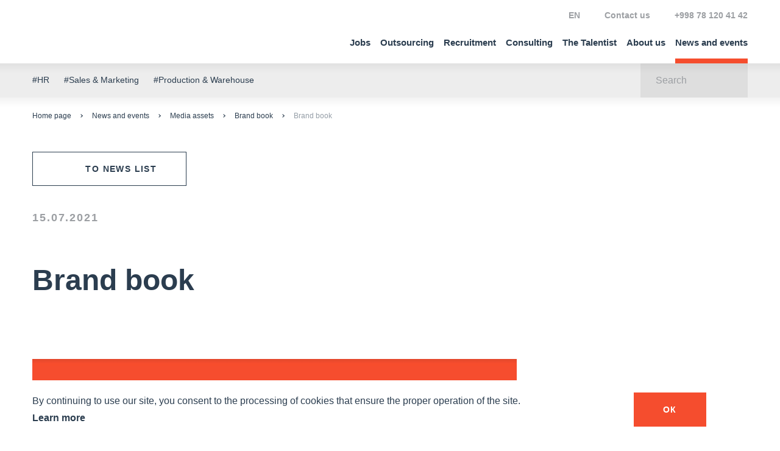

--- FILE ---
content_type: text/html; charset=UTF-8
request_url: https://ancor.co.uz/en/press/media_assets/brand-book/brand-book/
body_size: 8900
content:
<!DOCTYPE html>
<html lang="en">
<head>
    <meta charset="utf-8">
    <meta name="viewport" content="width=device-width, initial-scale=1">
    <script>
        var $init = [],
            $ = $ || {};
        $.addInit = $init.push.bind($init);
    </script>
	<!-- Yandex.Metrika counter -->
		<script type="text/javascript">
   		(function(m,e,t,r,i,k,a){m[i]=m[i]||function(){(m[i].a=m[i].a||[]).push(arguments)};
  		 m[i].l=1*new Date();k=e.createElement(t),a=e.getElementsByTagName(t)[0],k.async=1,k.src=r,a.parentNode.insertBefore(k,a)})
  		 (window, document, "script", "https://mc.yandex.ru/metrika/tag.js", "ym");

	   	ym(38612880, "init", {
        clickmap:true,
        trackLinks:true,
        accurateTrackBounce:true,
        webvisor:true,
        trackHash:true
   		});
	</script>
<noscript><div><img src="https://mc.yandex.ru/watch/38612880" style="position:absolute; left:-9999px;" alt=""></div></noscript>

<!-- /Yandex.Metrika counter -->
<!-- Global site tag (gtag.js) - Google Analytics -->
<script async src="https://www.googletagmanager.com/gtag/js?id=UA-191809043-1"></script>
<script>
    window.dataLayer = window.dataLayer || [];
    function gtag(){dataLayer.push(arguments);}
    gtag('js', new Date());
    gtag('config', 'UA-191809043-1');
</script>
<!-- Google Tag Manager -->
<script>(function(w,d,s,l,i){w[l]=w[l]||[];w[l].push({'gtm.start':
new Date().getTime(),event:'gtm.js'});var f=d.getElementsByTagName(s)[0],
j=d.createElement(s),dl=l!='dataLayer'?'&l='+l:'';j.async=true;j.src=
'https://www.googletagmanager.com/gtm.js?id='+i+dl;f.parentNode.insertBefore(j,f);
})(window,document,'script','dataLayer','GTM-5LWJCZ7');</script>
<!-- End Google Tag Manager -->
<!-- Matomo Tag Manager -->
<script>
var _mtm = window._mtm = window._mtm || [];
_mtm.push({'mtm.startTime': (new Date().getTime()), 'event': 'mtm.Start'});
var d=document, g=d.createElement('script'), s=d.getElementsByTagName('script')[0];
g.async=true; g.src='https://fingerprint.ancor-group.com/js/container_FN9ARGgA.js?45646'; s.parentNode.insertBefore(g,s);
</script>
<!-- End Matomo Tag Manager -->
 

	
    <link rel="apple-touch-icon" sizes="180x180" href="/upload/favicons/apple-touch-icon.png">
	<link rel="icon" type="image/png" sizes="32x32" href="/upload/favicons/favicon-32x32.png">
	<link rel="icon" type="image/png" sizes="16x16" href="/upload/favicons/favicon-16x16.png">
	<link rel="manifest" href="/upload/favicons/site.webmanifest">
	<link rel="mask-icon" href="/upload/favicons/safari-pinned-tab.svg" color="#5bbad5">
	<link rel="shortcut icon" href="/favicon.ico">
	<meta name="msapplication-TileColor" content="#2b5797">
	<meta name="theme-color" content="#ffffff">

    <meta http-equiv="Content-Type" content="text/html; charset=UTF-8">
<meta name="robots" content="index, follow">
<link href="/bitrix/cache/css/ue/uz-en/template_8f8e2007ec810350798e673693893928/template_8f8e2007ec810350798e673693893928_v1.css?1769670615387994" type="text/css" data-template-style="true" rel="stylesheet">
<script>if(!window.BX)window.BX={};if(!window.BX.message)window.BX.message=function(mess){if(typeof mess==='object'){for(let i in mess) {BX.message[i]=mess[i];} return true;}};</script>
<script>(window.BX||top.BX).message({"JS_CORE_LOADING":"Loading...","JS_CORE_WINDOW_CLOSE":"Close","JS_CORE_WINDOW_EXPAND":"Expand","JS_CORE_WINDOW_NARROW":"Restore","JS_CORE_WINDOW_SAVE":"Save","JS_CORE_WINDOW_CANCEL":"Cancel","JS_CORE_H":"h","JS_CORE_M":"m","JS_CORE_S":"s","JS_CORE_NO_DATA":"- No data -","JSADM_AI_HIDE_EXTRA":"Hide extra items","JSADM_AI_ALL_NOTIF":"All notifications","JSADM_AUTH_REQ":"Authentication is required!","JS_CORE_WINDOW_AUTH":"Log In","JS_CORE_IMAGE_FULL":"Full size","JS_CORE_WINDOW_CONTINUE":"Continue"});</script>

<script src="/bitrix/js/main/core/core.min.js?1764856197229643"></script>

<script>BX.Runtime.registerExtension({"name":"main.core","namespace":"BX","loaded":true});</script>
<script>BX.setJSList(["\/bitrix\/js\/main\/core\/core_ajax.js","\/bitrix\/js\/main\/core\/core_promise.js","\/bitrix\/js\/main\/polyfill\/promise\/js\/promise.js","\/bitrix\/js\/main\/loadext\/loadext.js","\/bitrix\/js\/main\/loadext\/extension.js","\/bitrix\/js\/main\/polyfill\/promise\/js\/promise.js","\/bitrix\/js\/main\/polyfill\/find\/js\/find.js","\/bitrix\/js\/main\/polyfill\/includes\/js\/includes.js","\/bitrix\/js\/main\/polyfill\/matches\/js\/matches.js","\/bitrix\/js\/ui\/polyfill\/closest\/js\/closest.js","\/bitrix\/js\/main\/polyfill\/fill\/main.polyfill.fill.js","\/bitrix\/js\/main\/polyfill\/find\/js\/find.js","\/bitrix\/js\/main\/polyfill\/matches\/js\/matches.js","\/bitrix\/js\/main\/polyfill\/core\/dist\/polyfill.bundle.js","\/bitrix\/js\/main\/core\/core.js","\/bitrix\/js\/main\/polyfill\/intersectionobserver\/js\/intersectionobserver.js","\/bitrix\/js\/main\/lazyload\/dist\/lazyload.bundle.js","\/bitrix\/js\/main\/polyfill\/core\/dist\/polyfill.bundle.js","\/bitrix\/js\/main\/parambag\/dist\/parambag.bundle.js"]);
</script>
<script>BX.Runtime.registerExtension({"name":"fx","namespace":"window","loaded":true});</script>
<script>(window.BX||top.BX).message({"LANGUAGE_ID":"en","FORMAT_DATE":"MM\/DD\/YYYY","FORMAT_DATETIME":"MM\/DD\/YYYY H:MI:SS T","COOKIE_PREFIX":"BITRIX_SM","SERVER_TZ_OFFSET":"10800","UTF_MODE":"Y","SITE_ID":"ue","SITE_DIR":"\/en\/","USER_ID":"","SERVER_TIME":1770126696,"USER_TZ_OFFSET":0,"USER_TZ_AUTO":"Y","bitrix_sessid":"c6d31423e2f436392c20b48dea596580"});</script>


<script src="/bitrix/cache/js/ue/uz-en/kernel_main/kernel_main_v1.js?1770023191158483"></script>
<script>BX.setJSList(["\/bitrix\/js\/main\/core\/core_fx.js","\/bitrix\/js\/main\/session.js","\/bitrix\/js\/main\/pageobject\/dist\/pageobject.bundle.js","\/bitrix\/js\/main\/core\/core_window.js","\/bitrix\/js\/main\/date\/main.date.js","\/bitrix\/js\/main\/core\/core_date.js","\/bitrix\/js\/main\/utils.js","\/local\/templates\/uz-en\/asset\/js\/build.js"]);</script>
<script>BX.setCSSList(["\/local\/templates\/uz-en\/asset\/css\/build.css"]);</script>


<script src="/bitrix/cache/js/ue/uz-en/template_28fb3f45c9d2f3fcd95ec1909ed3836a/template_28fb3f45c9d2f3fcd95ec1909ed3836a_v1.js?1769670615759919"></script>

    <meta property="og:title" content="Brand book">
<meta property="og:image" content="https://ancor.co.uz/include/default/og_image.jpg">
<meta property="og:url" content="https://ancor.co.uz/en/press/media_assets/brand-book/brand-book/">
<meta property="og:site_name" content="https://ancor.co.uz">
    <title>Brand book</title>
</head>

<body>
<!-- Google Tag Manager (noscript) -->
<noscript><iframe src="https://www.googletagmanager.com/ns.html?id=GTM-5LWJCZ7" height="0" width="0" style="display:none;visibility:hidden"></iframe></noscript>
<!-- End Google Tag Manager (noscript) -->
<header class="b-head">
    <div class="b-head-container">
        <div class="b-head-inner">
            <div class="b-head-logo">
                <a class="b-head-logoLink" href="/en/">
                    <span class="b-icon b-icon_logo-head"></span>
                </a>
                <div itemscope itemtype="http://schema.org/ImageObject" style="display:none;">
                    <img src="/local/templates/uz-en/asset/images/favicons/favicon-196x196.png" itemprop="contentUrl">
                </div>
            </div>
            <div class="b-head-nav">
                
<div class="b-menu i-menu">
    <ul class="b-menu-menu i-menu-menu">
                                <li class="b-menu-item">
									<a href="/en/vacancy/" class="b-menu-link  i-menu-linkDropdown">
						Jobs					</a>
				                                    <ul class="b-menu-sub i-menu-menu">
                        <li class="b-menu-subItem b-menu-subItem_back">
                            <a href="#" class="b-menu-subLink i-menu-linkBack">
                                <span class="b-icon b-icon_menu-arrowBack"></span>
                            </a>
                        </li>
                        <li class="b-menu-subItem b-menu-subItem_main">
								<a href="#" class="b-menu-subLink">Jobs</a>
                        </li>
                                                    <li class="b-menu-subItem">
								<a href="/en/vacancy/advice/" class="b-menu-subLink ">
                                    Job search tips                                </a>
                            </li>
                                                    <li class="b-menu-subItem">
								<a href="/en/vacancy/principles/" class="b-menu-subLink ">
                                    Recruitment principles                                </a>
                            </li>
                                                    <li class="b-menu-subItem">
								<a href="/en/vacancy/cv-constructor/" class="b-menu-subLink ">
                                    CV Maker                                </a>
                            </li>
                                            </ul>
                            </li>
                                <li class="b-menu-item">
									<a href="/en/services/outsourcing/" class="b-menu-link  ">
						Outsourcing					</a>
				                            </li>
                                <li class="b-menu-item">
									<a href="/en/services/recruitment/" class="b-menu-link  ">
						Recruitment					</a>
				                            </li>
                                <li class="b-menu-item">
									<a href="/en/services/consulting/" class="b-menu-link  ">
						Consulting					</a>
				                            </li>
                                <li class="b-menu-item">
									<a href="/en/thetalentist/" class="b-menu-link  ">
						The Talentist					</a>
				                            </li>
                                <li class="b-menu-item">
									<a href="/en/about/" class="b-menu-link  i-menu-linkDropdown">
						About us					</a>
				                                    <ul class="b-menu-sub i-menu-menu">
                        <li class="b-menu-subItem b-menu-subItem_back">
                            <a href="#" class="b-menu-subLink i-menu-linkBack">
                                <span class="b-icon b-icon_menu-arrowBack"></span>
                            </a>
                        </li>
                        <li class="b-menu-subItem b-menu-subItem_main">
								<a href="#" class="b-menu-subLink">About us</a>
                        </li>
                                                    <li class="b-menu-subItem">
								<a href="/en/about/" class="b-menu-subLink ">
                                    About us                                </a>
                            </li>
                                                    <li class="b-menu-subItem">
								<a href="/en/about/company/" class="b-menu-subLink ">
                                    About ANCOR                                </a>
                            </li>
                                                    <li class="b-menu-subItem">
								<a href="/en/about/nps/" class="b-menu-subLink ">
                                    NPS                                </a>
                            </li>
                                                    <li class="b-menu-subItem">
								<a href="/en/about/team/" class="b-menu-subLink ">
                                    Our team                                </a>
                            </li>
                                                    <li class="b-menu-subItem">
								<a href="/en/about/feedback/" class="b-menu-subLink ">
                                    Feedback                                </a>
                            </li>
                                                    <li class="b-menu-subItem">
								<a href="/en/about/clients/" class="b-menu-subLink ">
                                    Our clients                                </a>
                            </li>
                                            </ul>
                            </li>
                                <li class="b-menu-item">
									<a href="/en/press/" class="b-menu-link m-active i-menu-linkDropdown">
						News and events					</a>
				                                    <ul class="b-menu-sub i-menu-menu">
                        <li class="b-menu-subItem b-menu-subItem_back">
                            <a href="#" class="b-menu-subLink i-menu-linkBack">
                                <span class="b-icon b-icon_menu-arrowBack"></span>
                            </a>
                        </li>
                        <li class="b-menu-subItem b-menu-subItem_main">
								<a href="#" class="b-menu-subLink">News and events</a>
                        </li>
                                                    <li class="b-menu-subItem">
								<a href="/en/press/media_assets/" class="b-menu-subLink m-active">
                                    Media assets                                </a>
                            </li>
                                                    <li class="b-menu-subItem">
								<a href="/en/vacancy/advice/" class="b-menu-subLink ">
                                    Job search tips                                </a>
                            </li>
                                            </ul>
                            </li>
                                <li class="b-menu-item b-menu-item_desktopHidden">
									<a href="/en/contacts/" class="b-menu-link  ">
						Contact us					</a>
				                            </li>
            </ul>
</div>
                <form class="b-searchForm " action="/en/search/">
                    <div class="b-searchForm-container">
                        <div class="b-searchForm-field">
                            <input type="text" placeholder="Search" class="b-searchForm-input">
                        </div>
                        <button class="b-searchForm-btn" type="submit">
                            <span class="b-icon b-icon_search-grayBlue"></span>
                        </button>
                    </div>
                </form>
                <div class="b-head-info">
                    <div class="b-head-global">
    <!--<a href="https://ancor-group.com/">
        <span class="b-icon b-icon_head-global"></span> ANCOR International
    </a>-->
</div>                    <!--<div class="b-head-local">
    <span class="b-head-country g-hidden_xsLg">
        Uzbekistan        <ul class="b-arealList">
            			
								   <li>
						<a href="https://ancor.ru/" >
						  Russia						</a>
					</li>
				 
            			
								   <li>
						<a href="https://ancor.by/" >
						  						</a>
					</li>
				 
            			
								   <li>
						<a href="https://ancor.co.th/" >
						  Thailand						</a>
					</li>
				 
            			
								   <li>
						<a href="https://ancor.vn/" >
						  						</a>
					</li>
				 
            			
								   <li>
						<a href="https://ancor.kz/" >
						  Kazakhstan						</a>
					</li>
				 
            			
								   <li>
						<a href="https://ancor.co.uz/"  class="m-active">
						  Uzbekistan						</a>
					</li>
				 
                    </ul>
    </span>
    <a href="#countries" class="b-head-country i-modal-link g-hidden_lg">Uzbekistan</a>
</div>-->

<div class="b-head-local b-head-local_lng">
    <span class="b-head-country g-hidden_xsLg">
        EN        <ul class="b-arealList">
                            <li>
                    <a href="/">
                        RU                    </a>
                </li>
                            <li>
                    <a href="/uz/">
                        UZ                    </a>
                </li>
                            <li>
                    <a href="/en/" class="m-active">
                        EN                    </a>
                </li>
                    </ul>
    </span>
    <a href="#lng" class="b-head-country i-modal-link g-hidden_lg">RU</a>
</div>
<div class="b-head-links">
            <a href="/en/contacts/">Contact us</a>
    </div>
<div class="b-modal b-modal_p0">
    <div class="b-modal-wrap">
        <span class="b-modal-close i-modal-close"></span>
        <div class="b-modal-dialog" id="countries">
            <div class="b-modal-body">
                <ul class="b-arealList">
                    													<li>
								<a href="https://ancor.ru/" rel="nofollow" target="_blank">
								   Russia								</a>
							</li>
						 
                    													<li>
								<a href="https://ancor.by/" rel="nofollow" target="_blank">
								   								</a>
							</li>
						 
                    													<li>
								<a href="https://ancor.co.th/" rel="nofollow" target="_blank">
								   Thailand								</a>
							</li>
						 
                    													<li>
								<a href="https://ancor.vn/" rel="nofollow" target="_blank">
								   								</a>
							</li>
						 
                    													<li>
								<a href="https://ancor.kz/" rel="nofollow" target="_blank">
								   Kazakhstan								</a>
							</li>
						 
                    													<li>
								<a href="https://ancor.co.uz/" class="m-active">
								   Uzbekistan								</a>
							</li>
						 
                                    </ul>
            </div>
        </div>
    </div>
</div>
<div class="b-modal b-modal_p0">
    <div class="b-modal-wrap">
        <span class="b-modal-close i-modal-close"></span>
        <div class="b-modal-dialog" id="lng">
            <div class="b-modal-body">
                <ul class="b-arealList">
                                            <li>
                            <a href="/" class="m-active">
                                RU                            </a>
                        </li>
                                            <li>
                            <a href="/uz/">
                                UZ                            </a>
                        </li>
                                            <li>
                            <a href="/en/">
                                EN                            </a>
                        </li>
                                    </ul>
            </div>
        </div>
    </div>
</div>                    <div class="b-head-phone">
    <a href="tel:+998781204142">+998 78 120 41 42</a>
</div>                </div>
            </div>
            <button class="b-humburger">
                <div class="b-humburger-container">
                    <span class="b-humburger-layer"></span>
                </div>
            </button>
        </div>
    </div>
</header>

<div class="b-subInfo">
    <div class="b-subInfo-container">
        <div class="b-subInfo-inner">
            <ul class="b-subInfo-tags">
            <li class="b-subInfo-item">
            <a href="/en/activity/hr/">#HR</a>
        </li>
            <li class="b-subInfo-item">
            <a href="/en/activity/sales-marketing/">#Sales &amp; Marketing</a>
        </li>
            <li class="b-subInfo-item">
            <a href="/en/activity/production-warehouse/">#Production &amp; Warehouse</a>
        </li>
    </ul>            <form action="/en/search/" method="GET" class="b-searchForm ">
                <div class="b-searchForm-container">
                    <div class="b-searchForm-field">
                        <input name="q" type="text" placeholder="Search" class="b-searchForm-input">
                    </div>
                    <button class="b-searchForm-btn" type="submit">
                        <span class="b-icon b-icon_search-grayBlue"></span>
                    </button>
                </div>
            </form>
        </div>
    </div>
</div>

<main class="l-main  ">
    <div class="l-main-inner">
        <div class="l-main-content">
                            <div class="b-breadcrumbs i-scrollerMenu"><div class="b-breadcrumbs-container i-scrollerMenu-container"><ul class="b-breadcrumbs-list i-scrollerMenu-list"><li class="b-breadcrumbs-item"><a href="/en/">Home page</a></li><li class="b-breadcrumbs-item"><a href="/en/press/">News and events</a></li><li class="b-breadcrumbs-item"><a href="/en/press/media_assets/">Media assets</a></li><li class="b-breadcrumbs-item"><a href="/en/press/media_assets/brand-book/"> Brand book</a></li><li class="b-breadcrumbs-item m-active">Brand book</li></ul></div></div>                        <!-- END HEADER -->

<a href="/en/press/media_assets/brand-book/" class="b-btn b-btn_grayBluePrimary">
    <span class="b-icon b-icon_arrowBtn-back"></span>
    <span>To news list</span>
</a>
<div class="b-article">
    <div class="b-article-content">
        <div class="b-article-info">
                            <time class="b-article-date" datetime="2021-07-15T17:15:14+03:00">
                    15.07.2021                </time>
                                </div>
        <h1>Brand book</h1>
        <ul class="b-hashTagList">
                    </ul>
                    <figure>
                <img src="/upload/iblock/6c2/6c29e8f49a07513bb538124838522455.jpg" alt="Brand book" title="Brand book">
            </figure>
                                
<div class="b-share">
    <span class="b-icon b-icon_share-grayBlue"></span>
    <div class="b-share-hint">
        <div class="b-socialLinks ">
			               <a href="https://www.linkedin.com/shareArticle?mini=true&amp;url=https%3A%2F%2Fancor.co.uz%2Fen%2Fpress%2Fmedia_assets%2Fbrand-book%2Fbrand-book%2F&amp;title=Brand+book&amp;utm_source=share2" rel="nofollow" target="_blank" class="b-socialLinks-item">
                    <span class="b-icon b-icon_linkedin-color"></span>
                </a>
						               <a href="https://www.facebook.com/sharer.php?src=sp&amp;u=https%3A%2F%2Fancor.co.uz%2Fen%2Fpress%2Fmedia_assets%2Fbrand-book%2Fbrand-book%2F&amp;title=Brand+book&amp;utm_source=share2" rel="nofollow" target="_blank" class="b-socialLinks-item">
                    <span class="b-icon b-icon_facebook-color"></span>
                </a>
			                            <a href="https://vk.com/share.php?url=https%3A%2F%2Fancor.co.uz%2Fen%2Fpress%2Fmedia_assets%2Fbrand-book%2Fbrand-book%2F&amp;title=Brand+book&amp;utm_source=share2" rel="nofollow" target="_blank" class="b-socialLinks-item">
                    <span class="b-icon b-icon_vk-color"></span>
                </a>
                                        <a href="https://t.me/share/url?url=https%3A%2F%2Fancor.co.uz%2Fen%2Fpress%2Fmedia_assets%2Fbrand-book%2Fbrand-book%2F&amp;text=Brand+book&amp;utm_source=share2" rel="nofollow" target="_blank" class="b-socialLinks-item">
                    <span class="b-icon b-icon_telegram-color"></span>
                </a>
                                </div>
    </div>
</div>
    </div>
</div>
<div id="comp_8cc2b6515657da3e1f5d0326118d1e28">
<style>
    #wait_comp_8cc2b6515657da3e1f5d0326118d1e28 {
        display: none !important;
    }
</style>


<section class="l-section l-section_grayLight">
    <div class="l-container">

<a name="subscribe"></a>
<div class="i-container-subscribe-form">
    
<form id="subscribe_uz_en" class="b-form i-form-subscribe b-form_invert" name="subscribe_uz_en" action="/en/press/media_assets/brand-book/brand-book/" method="POST" enctype="multipart/form-data"><input type="hidden" name="bxajaxid" id="bxajaxid_8cc2b6515657da3e1f5d0326118d1e28_8BACKi" value="8cc2b6515657da3e1f5d0326118d1e28"><input type="hidden" name="AJAX_CALL" value="Y"><script>
function _processform_8BACKi(){
	if (BX('bxajaxid_8cc2b6515657da3e1f5d0326118d1e28_8BACKi'))
	{
		var obForm = BX('bxajaxid_8cc2b6515657da3e1f5d0326118d1e28_8BACKi').form;
		BX.bind(obForm, 'submit', function() {BX.ajax.submitComponentForm(this, 'comp_8cc2b6515657da3e1f5d0326118d1e28', true)});
	}
	BX.removeCustomEvent('onAjaxSuccess', _processform_8BACKi);
}
if (BX('bxajaxid_8cc2b6515657da3e1f5d0326118d1e28_8BACKi'))
	_processform_8BACKi();
else
	BX.addCustomEvent('onAjaxSuccess', _processform_8BACKi);
</script><input type="hidden" name="sessid" id="sessid" value="c6d31423e2f436392c20b48dea596580"><input type="hidden" name="WEB_FORM_ID" value="32">        <div class="b-form-title">Sign up for our newsletter</div>
        <div class="b-form-desc b-h4">Want to keep up with the latest news?</div>
        <div class="b-form-row ">
            <input type="email" class="f-email" name="f_email" value="">
                        <input type="hidden" name="form_text_254" value="/en/press/media_assets/brand-book/brand-book/">
                        <input type="hidden" class="i-form-uid" name="form_hidden_2146" value="">
                        <div class="b-form-field b-form-field_auto ">
                <label class="b-form-label b-form-label_required">Your name</label>
                <input type="text" required name="form_text_251" value="">
                <div class="b-form-error"></div>
            </div>
                        <div class="b-form-field b-form-field_auto ">
                <label class="b-form-label b-form-label_required">Your e-mail</label>
                <input type="email" required name="form_email_252" value="">
                <div class="b-form-error"></div>
            </div>
            <div class="b-form-field  b-form-field_none">
                <button class="b-btn b-btn_primary" type="submit" name="web_form_submit" value="Y"> Subscribe </button>
            </div>
        </div>
                <div class="b-form-row ">
                        <div class="b-form-field  b-form-field_checkbox">
                <label class="b-control b-control_checkbox">
                    <input class="b-control-input" type="checkbox" name="form_checkbox_accept_personal_data[]" value="253" required data-errors='{"valueMissing": "To continue, check the box"}'>
                    <span class="b-control-indicator"></span>
                    <span class="b-control-text">Agree to <a href="/en/privacy-policy/">Privacy Policy</a></span>
                </label>
                <div class="b-form-error"></div>
            </div>
        </div>
		
                            <div class="b-form-row b-form-row_foot">
                <div class="b-form-field">
                    <div class="b-form-footInfo" style="font-size: 14px;">To unsubsribe, please send your request to email privacy@ancor.co.uz</div>
                </div>
            </div>
                <div class="b-preloader i-form-preloader" style="display: none;">
            <div class="b-preloader-item"></div>
        </div>
    </form>    <script type="application/javascript">
	
    $.addInit(function(context) {

        $('.i-form-subscribe', context).each(function() {
            let form = $(this);

            if (form.data('metric-inited')) {
                return;
            }

            form.data('metric-inited', true);
            let options = {
                utm: {
                    utm_source: '',
                    utm_medium: '',
                    utm_campaign: '',
                    utm_term: '',
                    utm_content: ''
                },
                form: {
                    code: 'subscribe_uz_en'
                },
                site: {
                    domain: window.location.host,
                    page: window.location.pathname
                }
            };
			if (typeof Matomo !== 'undefined') {
					Matomo.FormAnalytics.scanForForms();
					console.log("324242");
					Matomo.FormAnalytics.enableDebugMode();
			};
            form.on('submit', function() {
                if (!this.checkValidity()) {
                    return;
                }
                console.log('send', 'subscribe_uz_en_send_nm');
                ym(38612880, 'reachGoal', 'subscribe_uz_en_send_nm', options);
				_mtm.push({"event": "ancor_form_submition"});
            });
            if (form.closest('.b-modal-dialog').length) {
                console.log('send', 'subscribe_uz_en_click_nm');
                ym(38612880, 'reachGoal', 'subscribe_uz_en_click_nm', options);
            } else {
                let sended = false;
                form.find('input').on('focus', function () {
                    if (!sended) {
                        sended = true;
                        console.log('send', 'subscribe_uz_en_click_nm');
                        ym(38612880, 'reachGoal', 'subscribe_uz_en_click_nm', options);
                    }
                });
            }
        })
    })
</script>
    <script>
        $.addInit(function(context) {
            var base = '.i-form-subscribe';
            $(base, context).each(function() {
                $('.i-form-uid').val(BX.getCookie('_ga'));
                var $currentForm = $(this);
                var $preloader = $('.i-form-preloader', $currentForm);

                $currentForm.on('submit', function() {
                    if (!this.checkValidity()) {
                        return;
                    }
                    $preloader.css('display', 'block');
                });
            });
        });

        BX.ready(function() {
            BX.addCustomEvent('onAjaxSuccess', function() {
                $('.i-container-subscribe-form').execInit();
            });
        });
    </script>
</div>

    </div>
</section>

</div>            <!-- BEGIN FOOTER -->
        </div><!-- .l-main-content -->
    </div><!-- .l-main-inner -->
</main><!-- .l-main -->

<footer class="b-foot">
    <div class="b-foot-container">
        <div class="b-foot-inner">
            <div class="b-foot-col  b-foot-col_main">
                <a href="/" class="b-foot-logoLink">
                    <span class="b-icon b-icon_logo-foot"></span>
                </a>
                <div class="b-foot-desc">
	ANCOR has been operating in Uzbekistan since 2018. ANCOR offers a variety of solutions in recruitment, outsourcing and HR consulting.   
</div>
 <br>                <!--<a href="https://ancor-group.com/" class="b-btn b-btn_white">
    <span class="b-icon b-icon_logo56"></span>
    <span>international</span>
</a>-->            </div>
            <div class="b-foot-col ">
                
    <div class="b-foot-title">Jobs</div>

<ul class="b-foot-list">
    					<li><a href="/en/vacancy/advice/">Job search tips</a></li>
		    					<li><a href="/en/vacancy/principles/">Recruitment principles</a></li>
		    </ul>
                
    <div class="b-foot-title">Consulting</div>

<ul class="b-foot-list">
    					<li><a href="/en/services/consulting/employer-branding/">Employer Branding</a></li>
		    					<li><a href="/en/services/consulting/internships-arrangement/">Internships Arrangement</a></li>
		    					<li><a href="/en/services/consulting/assessment/">Assessment</a></li>
		    </ul>
                <div class="b-foot-caption">
	<a href="/en/services/consulting/">All consulting services</a>
</div>            </div>
            <div class="b-foot-col ">
                
    <div class="b-foot-title">Recruitment</div>

<ul class="b-foot-list">
    					<li><a href="/en/services/recruitment/recruitment/">Recruitment</a></li>
		    					<li><a href="/en/services/recruitment/executive-search/">Executive search</a></li>
		    					<li><a href="/en/services/recruitment/project-recruitment/">Project Recruitment</a></li>
		    </ul>
                <div class="b-foot-caption">
	<a href="/en/services/recruitment/">All recruitment services</a>
</div>                
    <div class="b-foot-title">Outsourcing</div>

<ul class="b-foot-list">
    					<li><a href="/en/services/outsourcing/outsourcing-of-hr-functions/">Outsourcing of HR Functions</a></li>
		    					<li><a href="/en/services/outsourcing/administrative-outsourcing-/">Administrative Outsourcing</a></li>
		    					<li><a href="https://ancor.co.uz/en/services/outsourcing/it-outsourcing/">IT Outsourcing</a></li>
		    </ul>
                <div class="b-foot-caption">
	<a href="/en/services/outsourcing/">All outsourcing services</a>
</div>            </div>
            <div class="b-foot-col ">
                
    <div class="b-foot-title">About us</div>

<ul class="b-foot-list">
    					<li><a href="/en/about/company/">About company</a></li>
		    					<li><a href="/en/about/nps/">Facts and figures</a></li>
		    					<li><a href="/en/about/team/">Our team</a></li>
		    					<li><a href="/en/about/reviews/">Feedback</a></li>
		    					<li><a href="/en/about/clients/">Our clients</a></li>
		    </ul>
                
    <div class="b-foot-title">News and events</div>

<ul class="b-foot-list">
    					<li><a href="/en/press/">News and events</a></li>
		    					<li><a href="/en/press/media_assets/">Media assets</a></li>
		    </ul>
            </div>
        </div>
        <div class="b-foot-inner">
            <div class="b-foot-col  b-foot-col_main">
                <div class="b-foot-headline">Contacts</div>
            </div>
            <div class="b-foot-col ">
	<div class="b-foot-title">
		 Head office in Tashkent
	</div>
	<ul class="b-foot-list">
		<li><a href="http://ancor.co.uz/en/contacts/" rel="nofollow" target="_blank">Gross Plaza, 21A, Tarasa Shevchenko st., Tashkent, Uzbekistan 100060</a></li>
	</ul>
</div>
 <br>            <div class="b-foot-col ">
    <div class="b-foot-title">Phone number</div>
    <ul class="b-foot-list">
        <li><a href="tel:+998781204142">+998 78 120 41 42</a></li>
    </ul>
</div>            <div class="b-foot-col ">
                <div class="b-foot-title">
                    General questions email
                </div>
                <ul class="b-foot-list">
                    <li>
                        <div class="b-foot-box"></div>
<script>
    if (typeof b64DecodeUnicode !== typeof (Function)) {
        function b64DecodeUnicode(str) {
            // Going backwards: from bytestream, to percent-encoding, to original string.
            return decodeURIComponent(atob(str).split('').map(function(c) {
                return '%' + ('00' + c.charCodeAt(0).toString(16)).slice(-2);
            }).join(''));
        }
    }

	document.currentScript.previousElementSibling.innerHTML = b64DecodeUnicode("PGEgaHJlZj0ibWFpbHRvOmluZm9AYW5jb3IuY28udXoiPmluZm9AYW5jb3IuY28udXo8L2E+");
</script>                    </li>
                </ul>
                <div class="b-foot-title">
                    CV email
                </div>
                <ul class="b-foot-list">
                    <li>
                        <div class="b-foot-box"></div>
<script>
    if (typeof b64DecodeUnicode !== typeof (Function)) {
        function b64DecodeUnicode(str) {
            // Going backwards: from bytestream, to percent-encoding, to original string.
            return decodeURIComponent(atob(str).split('').map(function(c) {
                return '%' + ('00' + c.charCodeAt(0).toString(16)).slice(-2);
            }).join(''));
        }
    }

	document.currentScript.previousElementSibling.innerHTML = b64DecodeUnicode("PGEgaHJlZj0ibWFpbHRvOnJlc3VtZUBhbmNvci5jby51eiI+cmVzdW1lQGFuY29yLmNvLnV6PC9hPg==");
</script>                    </li>
                </ul>
            </div>

        </div>
        <div class="b-foot-inner">
            <div class="b-foot-copy"> © ANCOR 2026 </div>
            <div class="b-foot-policy">
 <a href="/en/privacy-policy/">Private Policy of personal data processing</a>
</div>
<br>            <div class="b-foot-policy">
    <a href="/en/cookie-policy/">Cookie Policy</a>
</div>            <div class="b-foot-socials">
	<div class="b-socialLinks ">
 <a href="https://www.instagram.com/ancor_uzbekistan/" rel="nofollow" target="_blank" class="b-socialLinks-item"> <span class="b-icon b-icon_instagram"></span> </a> <a href="https://www.facebook.com/ancor.uz" rel="nofollow" target="_blank" class="b-socialLinks-item"> <span class="b-icon b-icon_facebook"></span> </a> <a href="https://www.linkedin.com/company/ancor-uzbekistan/" rel="nofollow" target="_blank" class="b-socialLinks-item"> <span class="b-icon b-icon_linkedin"></span> </a> <a href="https://www.youtube.com/c/ANCORCIS%20" rel="nofollow" target="_blank" class="b-socialLinks-item"> <span class="b-icon b-icon_youtube"></span> </a> <a href="https://t.me/ancor_uz" rel="nofollow" target="_blank" class="b-socialLinks-item"> <span class="b-icon b-icon_telegram-grayBlue"></span> </a>
	</div>
</div>
 <br>        </div>
    </div>
</footer>

<div class="b-modal b-modal_corporate">
    <div class="b-modal-wrap">
        <span class="b-modal-close i-modal-close"></span>
        <div class="b-modal-dialog" id="corporateWebsites" data-load="/ajax/modals/corporate_websites/">
            <div class="b-modal-body">
                <div class="b-modal-title">ANCOR Corporate Websites</div> Загрузка...
            </div>
        </div>
    </div>
</div><div class="b-modal">
    <div class="b-modal-wrap">
        <span class="b-modal-close i-modal-close"></span>
        <div class="b-modal-dialog" id="internship" data-load="/en/ajax/modals/form/want_to_ancor/">
            <div class="b-modal-body">
                <div class="b-modal-title">Хочу в ANCOR!</div> Загрузка...
            </div>
        </div>
    </div>
</div><div class="b-modal">
    <div class="b-modal-wrap">
        <span class="b-modal-close i-modal-close"></span>
        <div class="b-modal-dialog" id="orderService" data-load="/ajax/modals/form/request_for_service/">
            <div class="b-modal-body">
            </div>
        </div>
    </div>
</div><div class="b-modal">
    <div class="b-modal-wrap">
        <span class="b-modal-close i-modal-close"></span>
        <div class="b-modal-dialog" id="orderServiceChoose" data-load="/en/ajax/modals/form/request_for_service_chooser/?page_url=%2Fen%2Fpress%2Fmedia_assets%2Fbrand-book%2Fbrand-book%2F">
            <div class="b-modal-body">
                <div class="b-modal-title">Заявка на услугу</div> Загрузка...
            </div>
        </div>
    </div>
</div><div class="b-modal b-modal_md b-modal_grayLight">
    <div class="b-modal-wrap">
        <span class="b-modal-close i-modal-close"></span>
        <div class="b-modal-dialog" id="review" data-load="/ajax/modals/review/">
            <div class="b-modal-body">
                <div class="b-modal-title"></div>
            </div>
        </div>
    </div>
</div><div class="b-modal">
    <div class="b-modal-wrap">
        <span class="b-modal-close i-modal-close"></span>
        <div class="b-modal-dialog" id="reviewConsult" data-load="/en/ajax/modals/consult_review/">
            <div class="b-modal-body">
                <div class="b-modal-title">Оставить отзыв о работе консультанта</div> Загрузка...
            </div>
        </div>
    </div>
</div>
<div class="b-modal b-modal_md b-modal_grayLight">
    <div class="b-modal-wrap">
        <span class="b-modal-close i-modal-close"></span>
        <div class="b-modal-dialog" id="person">
            <div class="b-modal-body">
                <div class="b-modal-title"></div>
            </div>
        </div>
    </div>
</div><div class="b-modal b-modal_grayLight">
    <div class="b-modal-wrap">
        <span class="b-modal-close i-modal-close"></span>
        <div class="b-modal-dialog" id="media" data-load="ajax/b-form_media.html">
            <div class="b-modal-body">
                <div class="b-modal-title">Logo ANCOR</div> Загрузка...
            </div>
        </div>
    </div>
</div>
<div class="b-modal b-modal_grayLight">
    <div class="b-modal-wrap">
        <span class="b-modal-close i-modal-close"></span>
        <div class="b-modal-dialog" id="media-desc" data-load="ajax/b-form_media-desc.html">
            <div class="b-modal-body">
                <div class="b-modal-title">Logo ANCOR</div> Загрузка...
            </div>
        </div>
    </div>
</div>
<div class="b-modal b-modal_grayLight">
    <div class="b-modal-wrap">
        <span class="b-modal-close i-modal-close"></span>
        <div class="b-modal-dialog" id="media-video" data-load="ajax/b-form_media-video.html">
            <div class="b-modal-body">
                <div class="b-modal-title">Logo ANCOR</div> Загрузка...
            </div>
        </div>
    </div>
</div>
<div class="b-fixedDialogs">
    <div class="b-cookieDialog i-cookieDialog" style="display: none">
        <div class="b-cookieDialog-container">
            <div class="b-cookieDialog-content">
                <div class="b-cookieDialog-text">
                    <p>By continuing to use our site, you consent to the processing of cookies that ensure the proper operation of the site.</p>
<a href="/en/cookie-policy/">Learn more</a>                </div>
                <div class="b-cookieDialog-actions">
                    <button class="b-btn i-cookieDialog-close">оК</button>
                </div>
                <button class="b-cookieDialog-close i-cookieDialog-close">
                    <span class="b-icon b-icon_x-orange"></span>
                </button>
            </div>
        </div>
    </div>
</div>
<script type="text/javascript">!function(){var t=document.createElement("script");t.type="text/javascript",t.async=!0,t.src="https://vk.com/js/api/openapi.js?169",t.onload=function(){VK.Retargeting.Init("VK-RTRG-1135220-hNeNU"),VK.Retargeting.Hit()},document.head.appendChild(t)}(); src="https://vk.com/rtrg?p=VK-RTRG-1135220-hNeNU" style="position:fixed; left:-999px;" alt=""/>



<!-- Facebook Pixel Code -->
<script>
!function(f,b,e,v,n,t,s)
{if(f.fbq)return;n=f.fbq=function(){n.callMethod?
n.callMethod.apply(n,arguments):n.queue.push(arguments)};
if(!f._fbq)f._fbq=n;n.push=n;n.loaded=!0;n.version='2.0';
n.queue=[];t=b.createElement(e);t.async=!0;
t.src=v;s=b.getElementsByTagName(e)[0];
s.parentNode.insertBefore(t,s)}(window, document,'script',
'https://connect.facebook.net/en_US/fbevents.js');
fbq('init', '1026858518251570');
fbq('track', 'PageView');
</script>
<noscript><img height="1" width="1" style="display:none" src="https://www.facebook.com/tr?id=1026858518251570&amp;ev=PageView&amp;noscript=1"></noscript>
<!-- End Facebook Pixel Code -->
</body>
</html>


--- FILE ---
content_type: text/css
request_url: https://ancor.co.uz/bitrix/cache/css/ue/uz-en/template_8f8e2007ec810350798e673693893928/template_8f8e2007ec810350798e673693893928_v1.css?1769670615387994
body_size: 58277
content:


/* Start:/local/templates/uz-en/asset/css/build.css?1735131723383983*/
.b-icon_404-code{width:390px;height:148px;background-size:142.05128% 358.10811%}.b-icon_404-code,.b-icon_404-codeXs{background-image:url(/local/templates/uz-en/asset/css/../images/sprite.svg?7ccfc510);background-repeat:no-repeat;background-clip:content-box;background-origin:content-box}.b-icon_404-codeXs{width:286px;height:109px;background-size:193.70629% 486.23853%}.b-icon_accordion-arrow,.b-icon_arrowBtn-down-grayBlue,.b-icon_arrowBtn-down-white{width:18px;height:22px;background-image:url(/local/templates/uz-en/asset/css/../images/sprite.svg?7ccfc510);background-repeat:no-repeat;background-size:3077.77778% 2409.09091%;background-clip:content-box;background-origin:content-box}.b-icon_arrow-down-black,.b-icon_arrow-down-gray,.b-icon_arrow-down-white,.b-icon_arrow-left-black,.b-icon_arrow-left-gray,.b-icon_arrow-left-white,.b-icon_arrow-right-black,.b-icon_arrow-right-gray,.b-icon_arrow-right-white,.b-icon_arrow-up-black,.b-icon_arrow-up-gray,.b-icon_arrow-up-white,.b-icon_search-black,.b-icon_search-gray,.b-icon_smile-critic,.b-icon_smile-neutral,.b-icon_smile-promoter,.b-icon_x-black,.b-icon_x-gray,.b-icon_x-white{width:24px;height:24px;background-image:url(/local/templates/uz-en/asset/css/../images/sprite.svg?7ccfc510);background-repeat:no-repeat;background-size:2308.33333% 2208.33333%;background-clip:content-box;background-origin:content-box}.b-icon_arrow-down14,.b-icon_arrowSelect{width:14px;height:9px;background-size:3957.14286% 5888.88889%}.b-icon_arrow-down8,.b-icon_arrow-down14,.b-icon_arrowSelect{background-image:url(/local/templates/uz-en/asset/css/../images/sprite.svg?7ccfc510);background-repeat:no-repeat;background-clip:content-box;background-origin:content-box}.b-icon_arrow-down8{width:8px;height:5px;background-size:6925% 10600%}.b-icon_arrow-list,.b-icon_arrowBtn-back-grayBlue,.b-icon_arrowBtn-back-white,.b-icon_arrowBtn-grayBlue,.b-icon_arrowBtn-more-grayBlue,.b-icon_arrowBtn-more-orange,.b-icon_arrowBtn-more-white,.b-icon_arrowBtn-white,.b-icon_list-arrow,.b-icon_paginatorNext-grayBlue,.b-icon_paginatorNext-white,.b-icon_paginatorPrev-grayBlue,.b-icon_paginatorPrev-white,.b-icon_sliderArrow-next-grayBlue,.b-icon_sliderArrow-next-white,.b-icon_sliderArrow-prev-grayBlue,.b-icon_sliderArrow-prev-white,.b-icon_sliderArrowInvert-next-grayBlue,.b-icon_sliderArrowInvert-next-white,.b-icon_sliderArrowInvert-prev-grayBlue,.b-icon_sliderArrowInvert-prev-white{width:22px;height:18px;background-image:url(/local/templates/uz-en/asset/css/../images/sprite.svg?7ccfc510);background-repeat:no-repeat;background-size:2518.18182% 2944.44444%;background-clip:content-box;background-origin:content-box}.b-icon_benefit-clock{width:22px;height:22px;background-size:2518.18182% 2409.09091%}.b-icon_benefit-clock,.b-icon_benefit-pin{background-image:url(/local/templates/uz-en/asset/css/../images/sprite.svg?7ccfc510);background-repeat:no-repeat;background-clip:content-box;background-origin:content-box}.b-icon_benefit-pin{width:20px;height:24px;background-size:2770% 2208.33333%}.b-icon_benefit-portfolio{width:22px;height:20px;background-size:2518.18182% 2650%}.b-icon_benefit-portfolio,.b-icon_btn-play-grayBlue,.b-icon_btn-play-orange{background-image:url(/local/templates/uz-en/asset/css/../images/sprite.svg?7ccfc510);background-repeat:no-repeat;background-clip:content-box;background-origin:content-box}.b-icon_btn-play-grayBlue,.b-icon_btn-play-orange{width:15px;height:18px;background-size:3693.33333% 2944.44444%}.b-icon_card-info{width:26px;height:28px;background-size:2130.76923% 1892.85714%}.b-icon_card-info,.b-icon_check-green{background-image:url(/local/templates/uz-en/asset/css/../images/sprite.svg?7ccfc510);background-repeat:no-repeat;background-clip:content-box;background-origin:content-box}.b-icon_check-green{width:14px;height:10px;background-size:3957.14286% 5300%}.b-icon_digest-logo-lg{width:256px;height:59px;background-size:216.40625% 898.30508%}.b-icon_digest-logo-lg,.b-icon_digest-logo-xs{background-image:url(/local/templates/uz-en/asset/css/../images/sprite.svg?7ccfc510);background-repeat:no-repeat;background-clip:content-box;background-origin:content-box}.b-icon_digest-logo-xs{width:164px;height:38px;background-size:337.80488% 1394.73684%}.b-icon_download-grayBlue,.b-icon_download-orange,.b-icon_download-white,.b-icon_share-grayBlue{width:20px;height:22px;background-image:url(/local/templates/uz-en/asset/css/../images/sprite.svg?7ccfc510);background-repeat:no-repeat;background-size:2770% 2409.09091%;background-clip:content-box;background-origin:content-box}.b-icon_externalLink-grayBlue,.b-icon_externalLink-orange,.b-icon_externalLink-white{width:19px;height:18px;background-image:url(/local/templates/uz-en/asset/css/../images/sprite.svg?7ccfc510);background-repeat:no-repeat;background-size:2915.78947% 2944.44444%;background-clip:content-box;background-origin:content-box}.b-icon_facebook-color,.b-icon_facebook-white,.b-icon_facebook-whiteLight,.b-icon_instagram-white,.b-icon_instagram-whiteLight,.b-icon_line-color,.b-icon_line-white,.b-icon_line-whiteLight,.b-icon_linkedin-color,.b-icon_linkedin-white,.b-icon_linkedin-whiteLight,.b-icon_telegram-color,.b-icon_vk-color,.b-icon_youtube-white,.b-icon_youtube-whiteLight{width:32px;height:32px;background-image:url(/local/templates/uz-en/asset/css/../images/sprite.svg?7ccfc510);background-repeat:no-repeat;background-size:1731.25% 1656.25%;background-clip:content-box;background-origin:content-box}.b-icon_facebook-grayBlue,.b-icon_instagram-grayBlue,.b-icon_linkedin-grayBlue,.b-icon_telegram-grayBlue,.b-icon_vk-grayBlue,.b-icon_youtube-grayBlue{width:40px;height:40px;background-image:url(/local/templates/uz-en/asset/css/../images/sprite.svg?7ccfc510);background-repeat:no-repeat;background-size:1385% 1325%;background-clip:content-box;background-origin:content-box}.b-icon_form-calendar{width:21px;height:24px;background-image:url(/local/templates/uz-en/asset/css/../images/sprite.svg?7ccfc510);background-repeat:no-repeat;background-size:2638.09524% 2208.33333%;background-clip:content-box;background-origin:content-box}.b-icon_form-delete-grayBlue,.b-icon_form-delete-orange,.b-icon_search-grayBlue,.b-icon_search-orange,.b-icon_search-white{width:20px;height:20px;background-image:url(/local/templates/uz-en/asset/css/../images/sprite.svg?7ccfc510);background-repeat:no-repeat;background-size:2770% 2650%;background-clip:content-box;background-origin:content-box}.b-icon_form-plus-gray,.b-icon_form-plus-orange,.b-icon_plus-grayBlue,.b-icon_plus-orange{width:16px;height:16px;background-image:url(/local/templates/uz-en/asset/css/../images/sprite.svg?7ccfc510);background-repeat:no-repeat;background-size:3462.5% 3312.5%;background-clip:content-box;background-origin:content-box}.b-icon_head-global-gray,.b-icon_head-global-orange{width:24px;height:25px;background-size:2308.33333% 2120%}.b-icon_head-global-gray,.b-icon_head-global-orange,.b-icon_internshipSteps-down,.b-icon_internshipSteps-up{background-image:url(/local/templates/uz-en/asset/css/../images/sprite.svg?7ccfc510);background-repeat:no-repeat;background-clip:content-box;background-origin:content-box}.b-icon_internshipSteps-down,.b-icon_internshipSteps-up{width:30px;height:118px;background-size:1846.66667% 449.15254%}.b-icon_list-item,.b-icon_list-item-grayBlue,.b-icon_list-item-white{width:14px;height:8px;background-size:3957.14286% 6625%}.b-icon_list-item,.b-icon_list-item-grayBlue,.b-icon_list-item-white,.b-icon_list-itemXl{background-image:url(/local/templates/uz-en/asset/css/../images/sprite.svg?7ccfc510);background-repeat:no-repeat;background-clip:content-box;background-origin:content-box}.b-icon_list-itemXl{width:55px;height:32px;background-size:1007.27273% 1656.25%}.b-icon_logo-foot{width:156px;height:30px;background-size:355.12821% 1766.66667%}.b-icon_logo-foot,.b-icon_logo-head-lg{background-image:url(/local/templates/uz-en/asset/css/../images/sprite.svg?7ccfc510);background-repeat:no-repeat;background-clip:content-box;background-origin:content-box}.b-icon_logo-head-lg{width:161px;height:31px;background-size:344.09938% 1709.67742%}.b-icon_logo-head-xs{width:74px;height:15px;background-size:748.64865% 3533.33333%}.b-icon_logo56,.b-icon_logo-head-xs{background-image:url(/local/templates/uz-en/asset/css/../images/sprite.svg?7ccfc510);background-repeat:no-repeat;background-clip:content-box;background-origin:content-box}.b-icon_logo56{width:56px;height:11px;background-size:989.28571% 4818.18182%}.b-icon_menu-arrowBack{width:18px;height:14px;background-size:3077.77778% 3785.71429%}.b-icon_menu-arrowBack,.b-icon_pin-quoteXl{background-image:url(/local/templates/uz-en/asset/css/../images/sprite.svg?7ccfc510);background-repeat:no-repeat;background-clip:content-box;background-origin:content-box}.b-icon_pin-quoteXl{width:50px;height:57px;background-size:1108% 929.82456%}.b-icon_pin-quoteXs{width:32px;height:39px;background-size:1731.25% 1358.97436%}.b-icon_pin-quoteXs,.b-icon_play120-white{background-image:url(/local/templates/uz-en/asset/css/../images/sprite.svg?7ccfc510);background-repeat:no-repeat;background-clip:content-box;background-origin:content-box}.b-icon_play120-white{width:120px;height:120px;background-size:461.66667% 441.66667%}.b-icon_play56-white{width:56px;height:56px;background-size:989.28571% 946.42857%}.b-icon_play56-white,.b-icon_quote{background-image:url(/local/templates/uz-en/asset/css/../images/sprite.svg?7ccfc510);background-repeat:no-repeat;background-clip:content-box;background-origin:content-box}.b-icon_quote{width:24px;height:20px;background-size:2308.33333% 2650%}.b-icon_quotesSm{width:19px;height:12px;background-size:2915.78947% 4416.66667%}.b-icon_quotesSm,.b-icon_refresh-grayBlue,.b-icon_refresh-orange{background-image:url(/local/templates/uz-en/asset/css/../images/sprite.svg?7ccfc510);background-repeat:no-repeat;background-clip:content-box;background-origin:content-box}.b-icon_refresh-grayBlue,.b-icon_refresh-orange{width:23px;height:20px;background-size:2408.69565% 2650%}.b-icon_star-active,.b-icon_star-disable{width:14px;height:13px;background-size:3957.14286% 4076.92308%}.b-icon_star-active,.b-icon_star-activeLg,.b-icon_star-disable,.b-icon_star-halfLg{background-image:url(/local/templates/uz-en/asset/css/../images/sprite.svg?7ccfc510);background-repeat:no-repeat;background-clip:content-box;background-origin:content-box}.b-icon_star-activeLg,.b-icon_star-halfLg{width:40px;height:38px;background-size:1385% 1394.73684%}.b-icon_twitter,.b-icon_vk{width:64px;height:64px;background-size:865.625% 828.125%}.b-icon_twitter,.b-icon_vk,.b-icon_x18-grayBlue,.b-icon_x-orange{background-image:url(/local/templates/uz-en/asset/css/../images/sprite.svg?7ccfc510);background-repeat:no-repeat;background-clip:content-box;background-origin:content-box}.b-icon_x18-grayBlue,.b-icon_x-orange{width:18px;height:18px;background-size:3077.77778% 2944.44444%}.b-icon_x26-grayBlue,.b-icon_x26-white{width:27px;height:26px;background-size:2051.85185% 2038.46154%}.b-icon_x26-grayBlue,.b-icon_x26-white,.b-icon_x38-white{background-image:url(/local/templates/uz-en/asset/css/../images/sprite.svg?7ccfc510);background-repeat:no-repeat;background-clip:content-box;background-origin:content-box}.b-icon_x38-white{width:38px;height:38px;background-size:1457.89474% 1394.73684%}@font-face{font-family:Geometria;font-style:normal;font-weight:400;src:url(/local/templates/uz-en/asset/css/../fonts/geometria/geometria-regular.woff2) format("woff2");font-display:swap}@font-face{font-family:Geometria;font-style:normal;font-weight:500;src:url(/local/templates/uz-en/asset/css/../fonts/geometria/geometria-medium.woff2) format("woff2");font-display:swap}@font-face{font-family:Geometria;font-style:normal;font-weight:700;src:url(/local/templates/uz-en/asset/css/../fonts/geometria/geometria-bold.woff2) format("woff2");font-display:swap}*,:after,:before{-webkit-box-sizing:inherit;box-sizing:inherit}html{-webkit-box-sizing:border-box;box-sizing:border-box;font-family:Geometria,Helvetica-Cyrillic,Helvetica,Helvetica Neue,Arial,sans-serif;line-height:1.4;text-align:left}body{display:-webkit-box;display:-ms-flexbox;display:flex;-webkit-box-orient:vertical;-webkit-box-direction:normal;-ms-flex-direction:column;flex-direction:column;min-height:100vh;margin:0;overflow-x:hidden;color:#2b3d4f}body.m-noscroll{padding-right:var(--window-scrollbar-width,0);overflow:hidden}.b-h6,h6{font-weight:700;text-transform:uppercase}.b-h1:first-child,.b-h2:first-child,.b-h3:first-child,.b-h4:first-child,.b-h5:first-child,.b-h6:first-child,h1:first-child,h2:first-child,h3:first-child,h4:first-child,h5:first-child,h6:first-child{margin-top:0}.b-h1:last-child,.b-h2:last-child,.b-h3:last-child,.b-h4:last-child,.b-h5:last-child,.b-h6:last-child,h1:last-child,h2:last-child,h3:last-child,h4:last-child,h5:last-child,h6:last-child{margin-bottom:0}.b-h1,.b-h2,.b-h3,.b-h4,.b-h5,.b-h6,h1,h2,h3,h4,h5{font-weight:700}p{margin-top:0;margin-bottom:16px}p:last-child{margin-bottom:0}a{color:#2b3d4f;text-decoration:none;outline:none;-webkit-transition:color .3s,background .3s;transition:color .3s,background .3s}a:hover{color:#f54d2e}a:not([class]){border-bottom:1px solid}address{font-style:inherit}input{border-radius:0}input:-webkit-autofill,input:-webkit-autofill:active,input:-webkit-autofill:focus,input:-webkit-autofill:hover{-webkit-transition:"color 9999s ease-out, background-color 9999s ease-out";transition:"color 9999s ease-out, background-color 9999s ease-out";-webkit-transition-delay:9999s;transition-delay:9999s}input[type=submit]{-webkit-appearance:none;-moz-appearance:none;appearance:none}button,input,optgroup,select,textarea{margin:0;font:inherit;text-transform:none;outline:none;-webkit-box-shadow:none;box-shadow:none}button[disabled]{pointer-events:none;cursor:default;opacity:.8}img{max-width:100%;vertical-align:middle}[hidden],template{display:none!important}table{width:100%;max-width:100%;border-spacing:0;border-collapse:collapse;border:none}table thead{border-bottom:1px solid rgba(156,159,163,.5)}table thead th{font-weight:700}table tr{border:none;border-bottom:1px solid rgba(156,159,163,.5)}table th{font-weight:400}table td,table th{padding:16px 16px 16px 0;vertical-align:top}ol li,ul li{margin-top:8px}ol:first-child,ul:first-child{margin-top:0}ol:last-child,ul:last-child{margin-bottom:0}ul{padding:0;list-style:none}ul li{position:relative;padding-left:32px}ul li:before{position:absolute;top:6px;left:0;display:inline-block;content:"";width:14px;height:8px;background-image:url(/local/templates/uz-en/asset/css/../images/sprite.svg?7ccfc510);background-repeat:no-repeat;background-size:3957.14286% 6625%;background-clip:content-box;background-origin:content-box;background-position:94.07407% 47.31801%}ul:not(:last-child){margin-bottom:16px}ol{padding:0;list-style:none;counter-reset:item}ol>li{position:relative;padding-left:32px}ol>li:before{position:absolute;top:0;left:0;display:inline-block;content:"";content:counters(item,".") ". ";counter-increment:item;background:none}hr{position:relative;display:block;height:1px;margin:24px 0;font-size:0;line-height:0;background:none;border:none;border-bottom:1px solid #9c9fa3}blockquote{background:#ededed}fieldset{padding:0;margin:0;border:none}.table-block{width:100%;max-width:100%;overflow-x:auto}

/*! =======================================================
                      VERSION  11.0.2              
========================================================= */
/*! =========================================================
 * bootstrap-slider.js
 *
 * Maintainers:
 *		Kyle Kemp
 *			- Twitter: @seiyria
 *			- Github:  seiyria
 *		Rohit Kalkur
 *			- Twitter: @Rovolutionary
 *			- Github:  rovolution
 *
 * =========================================================
 *
 * bootstrap-slider is released under the MIT License
 * Copyright (c) 2019 Kyle Kemp, Rohit Kalkur, and contributors
 * 
 * Permission is hereby granted, free of charge, to any person
 * obtaining a copy of this software and associated documentation
 * files (the "Software"), to deal in the Software without
 * restriction, including without limitation the rights to use,
 * copy, modify, merge, publish, distribute, sublicense, and/or sell
 * copies of the Software, and to permit persons to whom the
 * Software is furnished to do so, subject to the following
 * conditions:
 * 
 * The above copyright notice and this permission notice shall be
 * included in all copies or substantial portions of the Software.
 * 
 * THE SOFTWARE IS PROVIDED "AS IS", WITHOUT WARRANTY OF ANY KIND,
 * EXPRESS OR IMPLIED, INCLUDING BUT NOT LIMITED TO THE WARRANTIES
 * OF MERCHANTABILITY, FITNESS FOR A PARTICULAR PURPOSE AND
 * NONINFRINGEMENT. IN NO EVENT SHALL THE AUTHORS OR COPYRIGHT
 * HOLDERS BE LIABLE FOR ANY CLAIM, DAMAGES OR OTHER LIABILITY,
 * WHETHER IN AN ACTION OF CONTRACT, TORT OR OTHERWISE, ARISING
 * FROM, OUT OF OR IN CONNECTION WITH THE SOFTWARE OR THE USE OR
 * OTHER DEALINGS IN THE SOFTWARE.
 *
 * ========================================================= */.slider{display:inline-block;vertical-align:middle;position:relative}.slider.slider-horizontal{width:210px;height:20px}.slider.slider-horizontal .slider-track{height:10px;width:100%;margin-top:-5px;top:50%;left:0}.slider.slider-horizontal .slider-selection,.slider.slider-horizontal .slider-track-high,.slider.slider-horizontal .slider-track-low{height:100%;top:0;bottom:0}.slider.slider-horizontal .slider-handle,.slider.slider-horizontal .slider-tick{margin-left:-10px}.slider.slider-horizontal .slider-handle.triangle,.slider.slider-horizontal .slider-tick.triangle{position:relative;top:50%;-webkit-transform:translateY(-50%);transform:translateY(-50%);border-width:0 10px 10px;width:0;height:0;border-bottom-color:#036fa5;margin-top:0}.slider.slider-horizontal .slider-tick-container{white-space:nowrap;position:absolute;top:0;left:0;width:100%}.slider.slider-horizontal .slider-tick-label-container{white-space:nowrap;margin-top:20px}.slider.slider-horizontal .slider-tick-label-container .slider-tick-label{display:inline-block;text-align:center}.slider.slider-horizontal.slider-rtl .slider-track{left:auto;right:0}.slider.slider-horizontal.slider-rtl .slider-handle,.slider.slider-horizontal.slider-rtl .slider-tick{margin-left:0;margin-right:-10px}.slider.slider-horizontal.slider-rtl .slider-tick-container{left:auto;right:0}.slider.slider-vertical{height:210px;width:20px}.slider.slider-vertical .slider-track{width:10px;height:100%;left:25%;top:0}.slider.slider-vertical .slider-selection{width:100%;left:0;top:0;bottom:0}.slider.slider-vertical .slider-track-high,.slider.slider-vertical .slider-track-low{width:100%;left:0;right:0}.slider.slider-vertical .slider-handle,.slider.slider-vertical .slider-tick{margin-top:-10px}.slider.slider-vertical .slider-handle.triangle,.slider.slider-vertical .slider-tick.triangle{border-width:10px 0 10px 10px;width:1px;height:1px;border-left-color:#036fa5;margin-left:0}.slider.slider-vertical .slider-tick-label-container{white-space:nowrap}.slider.slider-vertical .slider-tick-label-container .slider-tick-label{padding-left:4px}.slider.slider-vertical.slider-rtl .slider-track{left:auto;right:25%}.slider.slider-vertical.slider-rtl .slider-selection{left:auto;right:0}.slider.slider-vertical.slider-rtl .slider-handle.triangle,.slider.slider-vertical.slider-rtl .slider-tick.triangle{border-width:10px 10px 10px 0}.slider.slider-vertical.slider-rtl .slider-tick-label-container .slider-tick-label{padding-left:0;padding-right:4px}.slider.slider-disabled .slider-handle{background-color:#cfcfcf;background-image:-webkit-gradient(linear,left top,left bottom,from(#dfdfdf),to(#bebebe));background-image:linear-gradient(180deg,#dfdfdf,#bebebe);background-repeat:repeat-x;filter:progid:DXImageTransform.Microsoft.gradient(startColorstr="#DFDFDF",endColorstr="#BEBEBE",GradientType=0)}.slider.slider-disabled .slider-track{background-color:#e7e7e7;background-image:-webkit-gradient(linear,left top,left bottom,from(#e5e5e5),to(#e9e9e9));background-image:linear-gradient(180deg,#e5e5e5,#e9e9e9);background-repeat:repeat-x;filter:progid:DXImageTransform.Microsoft.gradient(startColorstr="#E5E5E5",endColorstr="#E9E9E9",GradientType=0);cursor:not-allowed}.slider input{display:none}.slider .tooltip-inner{white-space:nowrap;max-width:none}.slider .bs-tooltip-bottom .tooltip-inner,.slider .bs-tooltip-top .tooltip-inner{position:relative;left:-50%}.slider.bs-tooltip-left .tooltip-inner,.slider.bs-tooltip-right .tooltip-inner{position:relative;top:-100%}.slider .tooltip{pointer-events:none}.slider .tooltip.bs-tooltip-bottom .arrow,.slider .tooltip.bs-tooltip-top .arrow{left:-.4rem}.slider .tooltip.bs-tooltip-top{margin-top:-44px}.slider .tooltip.bs-tooltip-bottom{margin-top:2px}.slider .tooltip.bs-tooltip-left,.slider .tooltip.bs-tooltip-right{margin-top:-14px}.slider .tooltip.bs-tooltip-left .arrow,.slider .tooltip.bs-tooltip-right .arrow{top:8px}.slider .hide{display:none}.slider-track{background-image:-webkit-gradient(linear,left top,left bottom,from(#f5f5f5),to(#f9f9f9));background-image:linear-gradient(180deg,#f5f5f5,#f9f9f9);filter:progid:DXImageTransform.Microsoft.gradient(startColorstr="#F5F5F5",endColorstr="#F9F9F9",GradientType=0);-webkit-box-shadow:inset 0 1px 2px rgba(0,0,0,.1);box-shadow:inset 0 1px 2px rgba(0,0,0,.1);cursor:pointer}.slider-selection,.slider-track{background-color:#f7f7f7;background-repeat:repeat-x;border-radius:4px;position:absolute}.slider-selection{background-image:-webkit-gradient(linear,left top,left bottom,from(#f9f9f9),to(#f5f5f5));background-image:linear-gradient(180deg,#f9f9f9,#f5f5f5);filter:progid:DXImageTransform.Microsoft.gradient(startColorstr="#F9F9F9",endColorstr="#F5F5F5",GradientType=0);-webkit-box-shadow:inset 0 -1px 0 rgba(0,0,0,.15);box-shadow:inset 0 -1px 0 rgba(0,0,0,.15);-webkit-box-sizing:border-box;box-sizing:border-box}.slider-selection.tick-slider-selection{background-color:#46c1fe;background-image:-webkit-gradient(linear,left top,left bottom,from(#52c5ff),to(#3abcfd));background-image:linear-gradient(180deg,#52c5ff,#3abcfd);background-repeat:repeat-x;filter:progid:DXImageTransform.Microsoft.gradient(startColorstr="#52c5ff",endColorstr="#3abcfd",GradientType=0)}.slider-track-high,.slider-track-low{-webkit-box-sizing:border-box;box-sizing:border-box;border-radius:4px;position:absolute;background:transparent}.slider-handle{background-color:#0478b2;background-image:-webkit-gradient(linear,left top,left bottom,from(#0480be),to(#036fa5));background-image:linear-gradient(180deg,#0480be,#036fa5);background-repeat:repeat-x;filter:progid:DXImageTransform.Microsoft.gradient(startColorstr="#0480BE",endColorstr="#036fa5",GradientType=0);-webkit-box-shadow:inset 0 1px 0 hsla(0,0%,100%,.2),0 1px 2px rgba(0,0,0,.05);box-shadow:inset 0 1px 0 hsla(0,0%,100%,.2),0 1px 2px rgba(0,0,0,.05);position:absolute;top:0;width:20px;height:20px;background-color:#0480be;border:0 solid transparent}.slider-handle:hover{cursor:pointer}.slider-handle.round{border-radius:20px}.slider-handle.custom,.slider-handle.triangle{background:transparent none}.slider-handle.custom:before{line-height:20px;font-size:20px;content:"\2605";color:#726204}.slider-tick{background-color:#f7f7f7;background-image:-webkit-gradient(linear,left top,left bottom,from(#f5f5f5),to(#f9f9f9));background-image:linear-gradient(180deg,#f5f5f5,#f9f9f9);background-repeat:repeat-x;filter:progid:DXImageTransform.Microsoft.gradient(startColorstr="#F5F5F5",endColorstr="#F9F9F9",GradientType=0);-webkit-box-shadow:inset 0 -1px 0 rgba(0,0,0,.15);box-shadow:inset 0 -1px 0 rgba(0,0,0,.15);-webkit-box-sizing:border-box;box-sizing:border-box;position:absolute;cursor:pointer;width:20px;height:20px;-webkit-filter:none;filter:none;opacity:.8;border:0 solid transparent}.slider-tick.round{border-radius:50%}.slider-tick.custom,.slider-tick.triangle{background:transparent none}.slider-tick.custom:before{line-height:20px;font-size:20px;content:"\2605";color:#726204}.slider-tick.in-selection{background-color:#46c1fe;background-image:-webkit-gradient(linear,left top,left bottom,from(#52c5ff),to(#3abcfd));background-image:linear-gradient(180deg,#52c5ff,#3abcfd);background-repeat:repeat-x;filter:progid:DXImageTransform.Microsoft.gradient(startColorstr="#52c5ff",endColorstr="#3abcfd",GradientType=0);opacity:1}@font-face{font-family:swiper-icons;src:url("data:application/font-woff;charset=utf-8;base64, [base64]//wADZ2x5ZgAAAywAAADMAAAD2MHtryVoZWFkAAABbAAAADAAAAA2E2+eoWhoZWEAAAGcAAAAHwAAACQC9gDzaG10eAAAAigAAAAZAAAArgJkABFsb2NhAAAC0AAAAFoAAABaFQAUGG1heHAAAAG8AAAAHwAAACAAcABAbmFtZQAAA/gAAAE5AAACXvFdBwlwb3N0AAAFNAAAAGIAAACE5s74hXjaY2BkYGAAYpf5Hu/j+W2+MnAzMYDAzaX6QjD6/4//Bxj5GA8AuRwMYGkAPywL13jaY2BkYGA88P8Agx4j+/8fQDYfA1AEBWgDAIB2BOoAeNpjYGRgYNBh4GdgYgABEMnIABJzYNADCQAACWgAsQB42mNgYfzCOIGBlYGB0YcxjYGBwR1Kf2WQZGhhYGBiYGVmgAFGBiQQkOaawtDAoMBQxXjg/wEGPcYDDA4wNUA2CCgwsAAAO4EL6gAAeNpj2M0gyAACqxgGNWBkZ2D4/wMA+xkDdgAAAHjaY2BgYGaAYBkGRgYQiAHyGMF8FgYHIM3DwMHABGQrMOgyWDLEM1T9/w8UBfEMgLzE////P/5//f/V/xv+r4eaAAeMbAxwIUYmIMHEgKYAYjUcsDAwsLKxc3BycfPw8jEQA/[base64]/uznmfPFBNODM2K7MTQ45YEAZqGP81AmGGcF3iPqOop0r1SPTaTbVkfUe4HXj97wYE+yNwWYxwWu4v1ugWHgo3S1XdZEVqWM7ET0cfnLGxWfkgR42o2PvWrDMBSFj/IHLaF0zKjRgdiVMwScNRAoWUoH78Y2icB/yIY09An6AH2Bdu/UB+yxopYshQiEvnvu0dURgDt8QeC8PDw7Fpji3fEA4z/PEJ6YOB5hKh4dj3EvXhxPqH/SKUY3rJ7srZ4FZnh1PMAtPhwP6fl2PMJMPDgeQ4rY8YT6Gzao0eAEA409DuggmTnFnOcSCiEiLMgxCiTI6Cq5DZUd3Qmp10vO0LaLTd2cjN4fOumlc7lUYbSQcZFkutRG7g6JKZKy0RmdLY680CDnEJ+UMkpFFe1RN7nxdVpXrC4aTtnaurOnYercZg2YVmLN/d/gczfEimrE/fs/bOuq29Zmn8tloORaXgZgGa78yO9/cnXm2BpaGvq25Dv9S4E9+5SIc9PqupJKhYFSSl47+Qcr1mYNAAAAeNptw0cKwkAAAMDZJA8Q7OUJvkLsPfZ6zFVERPy8qHh2YER+3i/BP83vIBLLySsoKimrqKqpa2hp6+jq6RsYGhmbmJqZSy0sraxtbO3sHRydnEMU4uR6yx7JJXveP7WrDycAAAAAAAH//wACeNpjYGRgYOABYhkgZgJCZgZNBkYGLQZtIJsFLMYAAAw3ALgAeNolizEKgDAQBCchRbC2sFER0YD6qVQiBCv/H9ezGI6Z5XBAw8CBK/m5iQQVauVbXLnOrMZv2oLdKFa8Pjuru2hJzGabmOSLzNMzvutpB3N42mNgZGBg4GKQYzBhYMxJLMlj4GBgAYow/P/PAJJhLM6sSoWKfWCAAwDAjgbRAAB42mNgYGBkAIIbCZo5IPrmUn0hGA0AO8EFTQAA") format("woff");font-weight:400;font-style:normal}:root{--swiper-theme-color:#007aff}.swiper-container{margin-left:auto;margin-right:auto;position:relative;overflow:hidden;list-style:none;padding:0;z-index:1}.swiper-container-vertical>.swiper-wrapper{-webkit-box-orient:vertical;-webkit-box-direction:normal;-ms-flex-direction:column;flex-direction:column}.swiper-wrapper{position:relative;width:100%;height:100%;z-index:1;display:-webkit-box;display:-ms-flexbox;display:flex;-webkit-transition-property:-webkit-transform;transition-property:-webkit-transform;transition-property:transform;transition-property:transform,-webkit-transform;-webkit-box-sizing:content-box;box-sizing:content-box}.swiper-container-android .swiper-slide,.swiper-wrapper{-webkit-transform:translateZ(0);transform:translateZ(0)}.swiper-container-multirow>.swiper-wrapper{-ms-flex-wrap:wrap;flex-wrap:wrap}.swiper-container-multirow-column>.swiper-wrapper{-ms-flex-wrap:wrap;flex-wrap:wrap;-webkit-box-orient:vertical;-webkit-box-direction:normal;-ms-flex-direction:column;flex-direction:column}.swiper-container-free-mode>.swiper-wrapper{-webkit-transition-timing-function:ease-out;transition-timing-function:ease-out;margin:0 auto}.swiper-slide{-ms-flex-negative:0;flex-shrink:0;width:100%;height:100%;position:relative;-webkit-transition-property:-webkit-transform;transition-property:-webkit-transform;transition-property:transform;transition-property:transform,-webkit-transform}.swiper-slide-invisible-blank{visibility:hidden}.swiper-container-autoheight,.swiper-container-autoheight .swiper-slide{height:auto}.swiper-container-autoheight .swiper-wrapper{-webkit-box-align:start;-ms-flex-align:start;align-items:flex-start;-webkit-transition-property:height,-webkit-transform;transition-property:height,-webkit-transform;transition-property:transform,height;transition-property:transform,height,-webkit-transform}.swiper-container-3d{-webkit-perspective:1200px;perspective:1200px}.swiper-container-3d .swiper-cube-shadow,.swiper-container-3d .swiper-slide,.swiper-container-3d .swiper-slide-shadow-bottom,.swiper-container-3d .swiper-slide-shadow-left,.swiper-container-3d .swiper-slide-shadow-right,.swiper-container-3d .swiper-slide-shadow-top,.swiper-container-3d .swiper-wrapper{-webkit-transform-style:preserve-3d;transform-style:preserve-3d}.swiper-container-3d .swiper-slide-shadow-bottom,.swiper-container-3d .swiper-slide-shadow-left,.swiper-container-3d .swiper-slide-shadow-right,.swiper-container-3d .swiper-slide-shadow-top{position:absolute;left:0;top:0;width:100%;height:100%;pointer-events:none;z-index:10}.swiper-container-3d .swiper-slide-shadow-left{background-image:-webkit-gradient(linear,right top,left top,from(rgba(0,0,0,.5)),to(transparent));background-image:linear-gradient(270deg,rgba(0,0,0,.5),transparent)}.swiper-container-3d .swiper-slide-shadow-right{background-image:-webkit-gradient(linear,left top,right top,from(rgba(0,0,0,.5)),to(transparent));background-image:linear-gradient(90deg,rgba(0,0,0,.5),transparent)}.swiper-container-3d .swiper-slide-shadow-top{background-image:-webkit-gradient(linear,left bottom,left top,from(rgba(0,0,0,.5)),to(transparent));background-image:linear-gradient(0deg,rgba(0,0,0,.5),transparent)}.swiper-container-3d .swiper-slide-shadow-bottom{background-image:-webkit-gradient(linear,left top,left bottom,from(rgba(0,0,0,.5)),to(transparent));background-image:linear-gradient(180deg,rgba(0,0,0,.5),transparent)}.swiper-container-css-mode>.swiper-wrapper{overflow:auto;scrollbar-width:none;-ms-overflow-style:none}.swiper-container-css-mode>.swiper-wrapper::-webkit-scrollbar{display:none}.swiper-container-css-mode>.swiper-wrapper>.swiper-slide{scroll-snap-align:start start}.swiper-container-horizontal.swiper-container-css-mode>.swiper-wrapper{-webkit-scroll-snap-type:x mandatory;scroll-snap-type:x mandatory}.swiper-container-vertical.swiper-container-css-mode>.swiper-wrapper{-webkit-scroll-snap-type:y mandatory;scroll-snap-type:y mandatory}:root{--swiper-navigation-size:44px}.swiper-button-next,.swiper-button-prev{position:absolute;top:50%;width:calc(var(--swiper-navigation-size)/44*27);height:var(--swiper-navigation-size);margin-top:calc(var(--swiper-navigation-size)*-1/2);z-index:10;cursor:pointer;display:-webkit-box;display:-ms-flexbox;display:flex;-webkit-box-align:center;-ms-flex-align:center;align-items:center;-webkit-box-pack:center;-ms-flex-pack:center;justify-content:center;color:var(--swiper-navigation-color,var(--swiper-theme-color))}.swiper-button-next.swiper-button-disabled,.swiper-button-prev.swiper-button-disabled{opacity:.35;cursor:auto;pointer-events:none}.swiper-button-next:after,.swiper-button-prev:after{font-family:swiper-icons;font-size:var(--swiper-navigation-size);text-transform:none!important;letter-spacing:0;text-transform:none;font-variant:normal;line-height:1}.swiper-button-prev,.swiper-container-rtl .swiper-button-next{left:10px;right:auto}.swiper-button-prev:after,.swiper-container-rtl .swiper-button-next:after{content:"prev"}.swiper-button-next,.swiper-container-rtl .swiper-button-prev{right:10px;left:auto}.swiper-button-next:after,.swiper-container-rtl .swiper-button-prev:after{content:"next"}.swiper-button-next.swiper-button-white,.swiper-button-prev.swiper-button-white{--swiper-navigation-color:#fff}.swiper-button-next.swiper-button-black,.swiper-button-prev.swiper-button-black{--swiper-navigation-color:#000}.swiper-button-lock{display:none}.swiper-pagination{position:absolute;text-align:center;-webkit-transition:opacity .3s;transition:opacity .3s;-webkit-transform:translateZ(0);transform:translateZ(0);z-index:10}.swiper-pagination.swiper-pagination-hidden{opacity:0}.swiper-container-horizontal>.swiper-pagination-bullets,.swiper-pagination-custom,.swiper-pagination-fraction{bottom:10px;left:0;width:100%}.swiper-pagination-bullets-dynamic{overflow:hidden;font-size:0}.swiper-pagination-bullets-dynamic .swiper-pagination-bullet{-webkit-transform:scale(.33);transform:scale(.33);position:relative}.swiper-pagination-bullets-dynamic .swiper-pagination-bullet-active,.swiper-pagination-bullets-dynamic .swiper-pagination-bullet-active-main{-webkit-transform:scale(1);transform:scale(1)}.swiper-pagination-bullets-dynamic .swiper-pagination-bullet-active-prev{-webkit-transform:scale(.66);transform:scale(.66)}.swiper-pagination-bullets-dynamic .swiper-pagination-bullet-active-prev-prev{-webkit-transform:scale(.33);transform:scale(.33)}.swiper-pagination-bullets-dynamic .swiper-pagination-bullet-active-next{-webkit-transform:scale(.66);transform:scale(.66)}.swiper-pagination-bullets-dynamic .swiper-pagination-bullet-active-next-next{-webkit-transform:scale(.33);transform:scale(.33)}.swiper-pagination-bullet{width:8px;height:8px;display:inline-block;border-radius:100%;background:#000;opacity:.2}button.swiper-pagination-bullet{border:none;margin:0;padding:0;-webkit-box-shadow:none;box-shadow:none;-webkit-appearance:none;-moz-appearance:none;appearance:none}.swiper-pagination-clickable .swiper-pagination-bullet{cursor:pointer}.swiper-pagination-bullet-active{opacity:1;background:var(--swiper-pagination-color,var(--swiper-theme-color))}.swiper-container-vertical>.swiper-pagination-bullets{right:10px;top:50%;-webkit-transform:translate3d(0,-50%,0);transform:translate3d(0,-50%,0)}.swiper-container-vertical>.swiper-pagination-bullets .swiper-pagination-bullet{margin:6px 0;display:block}.swiper-container-vertical>.swiper-pagination-bullets.swiper-pagination-bullets-dynamic{top:50%;-webkit-transform:translateY(-50%);transform:translateY(-50%);width:8px}.swiper-container-vertical>.swiper-pagination-bullets.swiper-pagination-bullets-dynamic .swiper-pagination-bullet{display:inline-block;-webkit-transition:top .2s,-webkit-transform .2s;transition:top .2s,-webkit-transform .2s;transition:transform .2s,top .2s;transition:transform .2s,top .2s,-webkit-transform .2s}.swiper-container-horizontal>.swiper-pagination-bullets .swiper-pagination-bullet{margin:0 4px}.swiper-container-horizontal>.swiper-pagination-bullets.swiper-pagination-bullets-dynamic{left:50%;-webkit-transform:translateX(-50%);transform:translateX(-50%);white-space:nowrap}.swiper-container-horizontal>.swiper-pagination-bullets.swiper-pagination-bullets-dynamic .swiper-pagination-bullet{-webkit-transition:left .2s,-webkit-transform .2s;transition:left .2s,-webkit-transform .2s;transition:transform .2s,left .2s;transition:transform .2s,left .2s,-webkit-transform .2s}.swiper-container-horizontal.swiper-container-rtl>.swiper-pagination-bullets-dynamic .swiper-pagination-bullet{-webkit-transition:right .2s,-webkit-transform .2s;transition:right .2s,-webkit-transform .2s;transition:transform .2s,right .2s;transition:transform .2s,right .2s,-webkit-transform .2s}.swiper-pagination-progressbar{background:rgba(0,0,0,.25);position:absolute}.swiper-pagination-progressbar .swiper-pagination-progressbar-fill{background:var(--swiper-pagination-color,var(--swiper-theme-color));position:absolute;left:0;top:0;width:100%;height:100%;-webkit-transform:scale(0);transform:scale(0);-webkit-transform-origin:left top;transform-origin:left top}.swiper-container-rtl .swiper-pagination-progressbar .swiper-pagination-progressbar-fill{-webkit-transform-origin:right top;transform-origin:right top}.swiper-container-horizontal>.swiper-pagination-progressbar,.swiper-container-vertical>.swiper-pagination-progressbar.swiper-pagination-progressbar-opposite{width:100%;height:4px;left:0;top:0}.swiper-container-horizontal>.swiper-pagination-progressbar.swiper-pagination-progressbar-opposite,.swiper-container-vertical>.swiper-pagination-progressbar{width:4px;height:100%;left:0;top:0}.swiper-pagination-white{--swiper-pagination-color:#fff}.swiper-pagination-black{--swiper-pagination-color:#000}.swiper-pagination-lock{display:none}.swiper-scrollbar{border-radius:10px;position:relative;-ms-touch-action:none;background:rgba(0,0,0,.1)}.swiper-container-horizontal>.swiper-scrollbar{position:absolute;left:1%;bottom:3px;z-index:50;height:5px;width:98%}.swiper-container-vertical>.swiper-scrollbar{position:absolute;right:3px;top:1%;z-index:50;width:5px;height:98%}.swiper-scrollbar-drag{height:100%;width:100%;position:relative;background:rgba(0,0,0,.5);border-radius:10px;left:0;top:0}.swiper-scrollbar-cursor-drag{cursor:move}.swiper-scrollbar-lock{display:none}.swiper-zoom-container{width:100%;height:100%;display:-webkit-box;display:-ms-flexbox;display:flex;-webkit-box-pack:center;-ms-flex-pack:center;justify-content:center;-webkit-box-align:center;-ms-flex-align:center;align-items:center;text-align:center}.swiper-zoom-container>canvas,.swiper-zoom-container>img,.swiper-zoom-container>svg{max-width:100%;max-height:100%;-o-object-fit:contain;object-fit:contain}.swiper-slide-zoomed{cursor:move}.swiper-lazy-preloader{width:42px;height:42px;position:absolute;left:50%;top:50%;margin-left:-21px;margin-top:-21px;z-index:10;-webkit-transform-origin:50%;transform-origin:50%;-webkit-animation:swiper-preloader-spin 1s linear infinite;animation:swiper-preloader-spin 1s linear infinite;-webkit-box-sizing:border-box;box-sizing:border-box;border-radius:50%;border:4px solid var(--swiper-preloader-color,var(--swiper-theme-color));border-top:4px solid transparent}.swiper-lazy-preloader-white{--swiper-preloader-color:#fff}.swiper-lazy-preloader-black{--swiper-preloader-color:#000}@-webkit-keyframes swiper-preloader-spin{to{-webkit-transform:rotate(1turn);transform:rotate(1turn)}}@keyframes swiper-preloader-spin{to{-webkit-transform:rotate(1turn);transform:rotate(1turn)}}.swiper-container .swiper-notification{position:absolute;left:0;top:0;pointer-events:none;opacity:0;z-index:-1000}.swiper-container-fade.swiper-container-free-mode .swiper-slide{-webkit-transition-timing-function:ease-out;transition-timing-function:ease-out}.swiper-container-fade .swiper-slide{pointer-events:none;-webkit-transition-property:opacity;transition-property:opacity}.swiper-container-fade .swiper-slide .swiper-slide{pointer-events:none}.swiper-container-fade .swiper-slide-active,.swiper-container-fade .swiper-slide-active .swiper-slide-active{pointer-events:auto}.swiper-container-cube{overflow:visible}.swiper-container-cube .swiper-slide{pointer-events:none;-webkit-backface-visibility:hidden;backface-visibility:hidden;z-index:1;visibility:hidden;-webkit-transform-origin:0 0;transform-origin:0 0;width:100%;height:100%}.swiper-container-cube .swiper-slide .swiper-slide{pointer-events:none}.swiper-container-cube.swiper-container-rtl .swiper-slide{-webkit-transform-origin:100% 0;transform-origin:100% 0}.swiper-container-cube .swiper-slide-active,.swiper-container-cube .swiper-slide-active .swiper-slide-active{pointer-events:auto}.swiper-container-cube .swiper-slide-active,.swiper-container-cube .swiper-slide-next,.swiper-container-cube .swiper-slide-next+.swiper-slide,.swiper-container-cube .swiper-slide-prev{pointer-events:auto;visibility:visible}.swiper-container-cube .swiper-slide-shadow-bottom,.swiper-container-cube .swiper-slide-shadow-left,.swiper-container-cube .swiper-slide-shadow-right,.swiper-container-cube .swiper-slide-shadow-top{z-index:0;-webkit-backface-visibility:hidden;backface-visibility:hidden}.swiper-container-cube .swiper-cube-shadow{position:absolute;left:0;bottom:0;width:100%;height:100%;background:#000;opacity:.6;-webkit-filter:blur(50px);filter:blur(50px);z-index:0}.swiper-container-flip{overflow:visible}.swiper-container-flip .swiper-slide{pointer-events:none;-webkit-backface-visibility:hidden;backface-visibility:hidden;z-index:1}.swiper-container-flip .swiper-slide .swiper-slide{pointer-events:none}.swiper-container-flip .swiper-slide-active,.swiper-container-flip .swiper-slide-active .swiper-slide-active{pointer-events:auto}.swiper-container-flip .swiper-slide-shadow-bottom,.swiper-container-flip .swiper-slide-shadow-left,.swiper-container-flip .swiper-slide-shadow-right,.swiper-container-flip .swiper-slide-shadow-top{z-index:0;-webkit-backface-visibility:hidden;backface-visibility:hidden}.select2-container{-webkit-box-sizing:border-box;box-sizing:border-box;display:inline-block;margin:0;position:relative;vertical-align:middle}.select2-container .select2-selection--single{-webkit-box-sizing:border-box;box-sizing:border-box;cursor:pointer;display:block;height:28px;-moz-user-select:none;-ms-user-select:none;user-select:none;-webkit-user-select:none}.select2-container .select2-selection--single .select2-selection__rendered{display:block;padding-left:8px;padding-right:20px;overflow:hidden;text-overflow:ellipsis;white-space:nowrap}.select2-container .select2-selection--single .select2-selection__clear{position:relative}.select2-container[dir=rtl] .select2-selection--single .select2-selection__rendered{padding-right:8px;padding-left:20px}.select2-container .select2-selection--multiple{-webkit-box-sizing:border-box;box-sizing:border-box;cursor:pointer;display:block;min-height:32px;-moz-user-select:none;-ms-user-select:none;user-select:none;-webkit-user-select:none}.select2-container .select2-selection--multiple .select2-selection__rendered{display:inline-block;overflow:hidden;padding-left:8px;text-overflow:ellipsis;white-space:nowrap}.select2-container .select2-search--inline{float:left}.select2-container .select2-search--inline .select2-search__field{-webkit-box-sizing:border-box;box-sizing:border-box;border:none;font-size:100%;margin-top:5px;padding:0}.select2-container .select2-search--inline .select2-search__field::-webkit-search-cancel-button{-webkit-appearance:none}.select2-dropdown{background-color:#fff;border:1px solid #aaa;border-radius:4px;-webkit-box-sizing:border-box;box-sizing:border-box;display:block;position:absolute;left:-100000px;width:100%;z-index:1051}.select2-results{display:block}.select2-results__options{list-style:none;margin:0;padding:0}.select2-results__option{padding:6px;-moz-user-select:none;-ms-user-select:none;user-select:none;-webkit-user-select:none}.select2-results__option[aria-selected]{cursor:pointer}.select2-container--open .select2-dropdown{left:0}.select2-container--open .select2-dropdown--above{border-bottom:none;border-bottom-left-radius:0;border-bottom-right-radius:0}.select2-container--open .select2-dropdown--below{border-top:none;border-top-left-radius:0;border-top-right-radius:0}.select2-search--dropdown{display:block;padding:4px}.select2-search--dropdown .select2-search__field{padding:4px;width:100%;-webkit-box-sizing:border-box;box-sizing:border-box}.select2-search--dropdown .select2-search__field::-webkit-search-cancel-button{-webkit-appearance:none}.select2-search--dropdown.select2-search--hide{display:none}.select2-close-mask{border:0;margin:0;padding:0;display:block;position:fixed;left:0;top:0;min-height:100%;min-width:100%;height:auto;width:auto;opacity:0;z-index:99;background-color:#fff;filter:alpha(opacity=0)}.select2-hidden-accessible{border:0!important;clip:rect(0 0 0 0)!important;-webkit-clip-path:inset(50%)!important;clip-path:inset(50%)!important;height:1px!important;overflow:hidden!important;padding:0!important;position:absolute!important;width:1px!important;white-space:nowrap!important}.select2-container--default .select2-selection--single{background-color:#fff;border:1px solid #aaa;border-radius:4px}.select2-container--default .select2-selection--single .select2-selection__rendered{color:#444;line-height:28px}.select2-container--default .select2-selection--single .select2-selection__clear{cursor:pointer;float:right;font-weight:700}.select2-container--default .select2-selection--single .select2-selection__placeholder{color:#999}.select2-container--default .select2-selection--single .select2-selection__arrow{height:26px;position:absolute;top:1px;right:1px;width:20px}.select2-container--default .select2-selection--single .select2-selection__arrow b{border-color:#888 transparent transparent;border-style:solid;border-width:5px 4px 0;height:0;left:50%;margin-left:-4px;margin-top:-2px;position:absolute;top:50%;width:0}.select2-container--default[dir=rtl] .select2-selection--single .select2-selection__clear{float:left}.select2-container--default[dir=rtl] .select2-selection--single .select2-selection__arrow{left:1px;right:auto}.select2-container--default.select2-container--disabled .select2-selection--single{background-color:#eee;cursor:default}.select2-container--default.select2-container--disabled .select2-selection--single .select2-selection__clear{display:none}.select2-container--default.select2-container--open .select2-selection--single .select2-selection__arrow b{border-color:transparent transparent #888;border-width:0 4px 5px}.select2-container--default .select2-selection--multiple{background-color:#fff;border:1px solid #aaa;border-radius:4px;cursor:text}.select2-container--default .select2-selection--multiple .select2-selection__rendered{-webkit-box-sizing:border-box;box-sizing:border-box;list-style:none;margin:0;padding:0 5px;width:100%}.select2-container--default .select2-selection--multiple .select2-selection__rendered li{list-style:none}.select2-container--default .select2-selection--multiple .select2-selection__clear{cursor:pointer;float:right;font-weight:700;margin-top:5px;margin-right:10px;padding:1px}.select2-container--default .select2-selection--multiple .select2-selection__choice{background-color:#e4e4e4;border:1px solid #aaa;border-radius:4px;cursor:default;float:left;margin-right:5px;margin-top:5px;padding:0 5px}.select2-container--default .select2-selection--multiple .select2-selection__choice__remove{color:#999;cursor:pointer;display:inline-block;font-weight:700;margin-right:2px}.select2-container--default .select2-selection--multiple .select2-selection__choice__remove:hover{color:#333}.select2-container--default[dir=rtl] .select2-selection--multiple .select2-search--inline,.select2-container--default[dir=rtl] .select2-selection--multiple .select2-selection__choice{float:right}.select2-container--default[dir=rtl] .select2-selection--multiple .select2-selection__choice{margin-left:5px;margin-right:auto}.select2-container--default[dir=rtl] .select2-selection--multiple .select2-selection__choice__remove{margin-left:2px;margin-right:auto}.select2-container--default.select2-container--focus .select2-selection--multiple{border:1px solid #000;outline:0}.select2-container--default.select2-container--disabled .select2-selection--multiple{background-color:#eee;cursor:default}.select2-container--default.select2-container--disabled .select2-selection__choice__remove{display:none}.select2-container--default.select2-container--open.select2-container--above .select2-selection--multiple,.select2-container--default.select2-container--open.select2-container--above .select2-selection--single{border-top-left-radius:0;border-top-right-radius:0}.select2-container--default.select2-container--open.select2-container--below .select2-selection--multiple,.select2-container--default.select2-container--open.select2-container--below .select2-selection--single{border-bottom-left-radius:0;border-bottom-right-radius:0}.select2-container--default .select2-search--dropdown .select2-search__field{border:1px solid #aaa}.select2-container--default .select2-search--inline .select2-search__field{background:transparent;border:none;outline:0;-webkit-box-shadow:none;box-shadow:none;-webkit-appearance:textfield}.select2-container--default .select2-results>.select2-results__options{max-height:200px;overflow-y:auto}.select2-container--default .select2-results__option[role=group]{padding:0}.select2-container--default .select2-results__option[aria-disabled=true]{color:#999}.select2-container--default .select2-results__option[aria-selected=true]{background-color:#ddd}.select2-container--default .select2-results__option .select2-results__option{padding-left:1em}.select2-container--default .select2-results__option .select2-results__option .select2-results__group{padding-left:0}.select2-container--default .select2-results__option .select2-results__option .select2-results__option{margin-left:-1em;padding-left:2em}.select2-container--default .select2-results__option .select2-results__option .select2-results__option .select2-results__option{margin-left:-2em;padding-left:3em}.select2-container--default .select2-results__option .select2-results__option .select2-results__option .select2-results__option .select2-results__option{margin-left:-3em;padding-left:4em}.select2-container--default .select2-results__option .select2-results__option .select2-results__option .select2-results__option .select2-results__option .select2-results__option{margin-left:-4em;padding-left:5em}.select2-container--default .select2-results__option .select2-results__option .select2-results__option .select2-results__option .select2-results__option .select2-results__option .select2-results__option{margin-left:-5em;padding-left:6em}.select2-container--default .select2-results__option--highlighted[aria-selected]{background-color:#5897fb;color:#fff}.select2-container--default .select2-results__group{cursor:default;display:block;padding:6px}.select2-container--classic .select2-selection--single{background-color:#f7f7f7;border:1px solid #aaa;border-radius:4px;outline:0;background-image:-webkit-gradient(linear,left top,left bottom,color-stop(50%,#fff),to(#eee));background-image:linear-gradient(180deg,#fff 50%,#eee);background-repeat:repeat-x;filter:progid:DXImageTransform.Microsoft.gradient(startColorstr="#FFFFFFFF",endColorstr="#FFEEEEEE",GradientType=0)}.select2-container--classic .select2-selection--single:focus{border:1px solid #5897fb}.select2-container--classic .select2-selection--single .select2-selection__rendered{color:#444;line-height:28px}.select2-container--classic .select2-selection--single .select2-selection__clear{cursor:pointer;float:right;font-weight:700;margin-right:10px}.select2-container--classic .select2-selection--single .select2-selection__placeholder{color:#999}.select2-container--classic .select2-selection--single .select2-selection__arrow{background-color:#ddd;border:none;border-left:1px solid #aaa;border-top-right-radius:4px;border-bottom-right-radius:4px;height:26px;position:absolute;top:1px;right:1px;width:20px;background-image:-webkit-gradient(linear,left top,left bottom,color-stop(50%,#eee),to(#ccc));background-image:linear-gradient(180deg,#eee 50%,#ccc);background-repeat:repeat-x;filter:progid:DXImageTransform.Microsoft.gradient(startColorstr="#FFEEEEEE",endColorstr="#FFCCCCCC",GradientType=0)}.select2-container--classic .select2-selection--single .select2-selection__arrow b{border-color:#888 transparent transparent;border-style:solid;border-width:5px 4px 0;height:0;left:50%;margin-left:-4px;margin-top:-2px;position:absolute;top:50%;width:0}.select2-container--classic[dir=rtl] .select2-selection--single .select2-selection__clear{float:left}.select2-container--classic[dir=rtl] .select2-selection--single .select2-selection__arrow{border:none;border-right:1px solid #aaa;border-radius:0;border-top-left-radius:4px;border-bottom-left-radius:4px;left:1px;right:auto}.select2-container--classic.select2-container--open .select2-selection--single{border:1px solid #5897fb}.select2-container--classic.select2-container--open .select2-selection--single .select2-selection__arrow{background:transparent;border:none}.select2-container--classic.select2-container--open .select2-selection--single .select2-selection__arrow b{border-color:transparent transparent #888;border-width:0 4px 5px}.select2-container--classic.select2-container--open.select2-container--above .select2-selection--single{border-top:none;border-top-left-radius:0;border-top-right-radius:0;background-image:-webkit-gradient(linear,left top,left bottom,from(#fff),color-stop(50%,#eee));background-image:linear-gradient(180deg,#fff 0,#eee 50%);background-repeat:repeat-x;filter:progid:DXImageTransform.Microsoft.gradient(startColorstr="#FFFFFFFF",endColorstr="#FFEEEEEE",GradientType=0)}.select2-container--classic.select2-container--open.select2-container--below .select2-selection--single{border-bottom:none;border-bottom-left-radius:0;border-bottom-right-radius:0;background-image:-webkit-gradient(linear,left top,left bottom,color-stop(50%,#eee),to(#fff));background-image:linear-gradient(180deg,#eee 50%,#fff);background-repeat:repeat-x;filter:progid:DXImageTransform.Microsoft.gradient(startColorstr="#FFEEEEEE",endColorstr="#FFFFFFFF",GradientType=0)}.select2-container--classic .select2-selection--multiple{background-color:#fff;border:1px solid #aaa;border-radius:4px;cursor:text;outline:0}.select2-container--classic .select2-selection--multiple:focus{border:1px solid #5897fb}.select2-container--classic .select2-selection--multiple .select2-selection__rendered{list-style:none;margin:0;padding:0 5px}.select2-container--classic .select2-selection--multiple .select2-selection__clear{display:none}.select2-container--classic .select2-selection--multiple .select2-selection__choice{background-color:#e4e4e4;border:1px solid #aaa;border-radius:4px;cursor:default;float:left;margin-right:5px;margin-top:5px;padding:0 5px}.select2-container--classic .select2-selection--multiple .select2-selection__choice__remove{color:#888;cursor:pointer;display:inline-block;font-weight:700;margin-right:2px}.select2-container--classic .select2-selection--multiple .select2-selection__choice__remove:hover{color:#555}.select2-container--classic[dir=rtl] .select2-selection--multiple .select2-selection__choice{float:right;margin-left:5px;margin-right:auto}.select2-container--classic[dir=rtl] .select2-selection--multiple .select2-selection__choice__remove{margin-left:2px;margin-right:auto}.select2-container--classic.select2-container--open .select2-selection--multiple{border:1px solid #5897fb}.select2-container--classic.select2-container--open.select2-container--above .select2-selection--multiple{border-top:none;border-top-left-radius:0;border-top-right-radius:0}.select2-container--classic.select2-container--open.select2-container--below .select2-selection--multiple{border-bottom:none;border-bottom-left-radius:0;border-bottom-right-radius:0}.select2-container--classic .select2-search--dropdown .select2-search__field{border:1px solid #aaa;outline:0}.select2-container--classic .select2-search--inline .select2-search__field{outline:0;-webkit-box-shadow:none;box-shadow:none}.select2-container--classic .select2-dropdown{background-color:#fff;border:1px solid transparent}.select2-container--classic .select2-dropdown--above{border-bottom:none}.select2-container--classic .select2-dropdown--below{border-top:none}.select2-container--classic .select2-results>.select2-results__options{max-height:200px;overflow-y:auto}.select2-container--classic .select2-results__option[role=group]{padding:0}.select2-container--classic .select2-results__option[aria-disabled=true]{color:grey}.select2-container--classic .select2-results__option--highlighted[aria-selected]{background-color:#3875d7;color:#fff}.select2-container--classic .select2-results__group{cursor:default;display:block;padding:6px}.select2-container--classic.select2-container--open .select2-dropdown{border-color:#5897fb}.tippy-box[data-animation=fade][data-state=hidden]{opacity:0}[data-tippy-root]{max-width:calc(100vw - 10px)}.tippy-box{position:relative;background-color:#333;color:#fff;border-radius:4px;font-size:14px;line-height:1.4;white-space:normal;outline:0;-webkit-transition-property:visibility,opacity,-webkit-transform;transition-property:visibility,opacity,-webkit-transform;transition-property:transform,visibility,opacity;transition-property:transform,visibility,opacity,-webkit-transform}.tippy-box[data-placement^=top]>.tippy-arrow{bottom:0}.tippy-box[data-placement^=top]>.tippy-arrow:before{bottom:-7px;left:0;border-width:8px 8px 0;border-top-color:initial;-webkit-transform-origin:center top;transform-origin:center top}.tippy-box[data-placement^=bottom]>.tippy-arrow{top:0}.tippy-box[data-placement^=bottom]>.tippy-arrow:before{top:-7px;left:0;border-width:0 8px 8px;border-bottom-color:initial;-webkit-transform-origin:center bottom;transform-origin:center bottom}.tippy-box[data-placement^=left]>.tippy-arrow{right:0}.tippy-box[data-placement^=left]>.tippy-arrow:before{border-width:8px 0 8px 8px;border-left-color:initial;right:-7px;-webkit-transform-origin:center left;transform-origin:center left}.tippy-box[data-placement^=right]>.tippy-arrow{left:0}.tippy-box[data-placement^=right]>.tippy-arrow:before{left:-7px;border-width:8px 8px 8px 0;border-right-color:initial;-webkit-transform-origin:center right;transform-origin:center right}.tippy-box[data-inertia][data-state=visible]{-webkit-transition-timing-function:cubic-bezier(.54,1.5,.38,1.11);transition-timing-function:cubic-bezier(.54,1.5,.38,1.11)}.tippy-arrow{width:16px;height:16px;color:#333}.tippy-arrow:before{content:"";position:absolute;border-color:transparent;border-style:solid}.tippy-content{position:relative;padding:5px 9px;z-index:1}.flatpickr-calendar{background:transparent;opacity:0;display:none;text-align:center;visibility:hidden;padding:0;-webkit-animation:none;animation:none;direction:ltr;border:0;font-size:14px;line-height:24px;border-radius:5px;position:absolute;width:307.875px;-webkit-box-sizing:border-box;box-sizing:border-box;-ms-touch-action:manipulation;touch-action:manipulation;background:#fff;-webkit-box-shadow:1px 0 0 #e6e6e6,-1px 0 0 #e6e6e6,0 1px 0 #e6e6e6,0 -1px 0 #e6e6e6,0 3px 13px rgba(0,0,0,.08);box-shadow:1px 0 0 #e6e6e6,-1px 0 0 #e6e6e6,0 1px 0 #e6e6e6,0 -1px 0 #e6e6e6,0 3px 13px rgba(0,0,0,.08)}.flatpickr-calendar.inline,.flatpickr-calendar.open{opacity:1;max-height:640px;visibility:visible}.flatpickr-calendar.open{display:inline-block;z-index:99999}.flatpickr-calendar.animate.open{-webkit-animation:fpFadeInDown .3s cubic-bezier(.23,1,.32,1);animation:fpFadeInDown .3s cubic-bezier(.23,1,.32,1)}.flatpickr-calendar.inline{display:block;position:relative;top:2px}.flatpickr-calendar.static{position:absolute;top:calc(100% + 2px)}.flatpickr-calendar.static.open{z-index:999;display:block}.flatpickr-calendar.multiMonth .flatpickr-days .dayContainer:nth-child(n+1) .flatpickr-day.inRange:nth-child(7n+7){-webkit-box-shadow:none!important;box-shadow:none!important}.flatpickr-calendar.multiMonth .flatpickr-days .dayContainer:nth-child(n+2) .flatpickr-day.inRange:nth-child(7n+1){-webkit-box-shadow:-2px 0 0 #e6e6e6,5px 0 0 #e6e6e6;box-shadow:-2px 0 0 #e6e6e6,5px 0 0 #e6e6e6}.flatpickr-calendar .hasTime .dayContainer,.flatpickr-calendar .hasWeeks .dayContainer{border-bottom:0;border-bottom-right-radius:0;border-bottom-left-radius:0}.flatpickr-calendar .hasWeeks .dayContainer{border-left:0}.flatpickr-calendar.hasTime .flatpickr-time{height:40px;border-top:1px solid #e6e6e6}.flatpickr-calendar.noCalendar.hasTime .flatpickr-time{height:auto}.flatpickr-calendar:after,.flatpickr-calendar:before{position:absolute;display:block;pointer-events:none;border:solid transparent;content:"";height:0;width:0;left:22px}.flatpickr-calendar.arrowRight:after,.flatpickr-calendar.arrowRight:before,.flatpickr-calendar.rightMost:after,.flatpickr-calendar.rightMost:before{left:auto;right:22px}.flatpickr-calendar.arrowCenter:after,.flatpickr-calendar.arrowCenter:before{left:50%;right:50%}.flatpickr-calendar:before{border-width:5px;margin:0 -5px}.flatpickr-calendar:after{border-width:4px;margin:0 -4px}.flatpickr-calendar.arrowTop:after,.flatpickr-calendar.arrowTop:before{bottom:100%}.flatpickr-calendar.arrowTop:before{border-bottom-color:#e6e6e6}.flatpickr-calendar.arrowTop:after{border-bottom-color:#fff}.flatpickr-calendar.arrowBottom:after,.flatpickr-calendar.arrowBottom:before{top:100%}.flatpickr-calendar.arrowBottom:before{border-top-color:#e6e6e6}.flatpickr-calendar.arrowBottom:after{border-top-color:#fff}.flatpickr-calendar:focus{outline:0}.flatpickr-wrapper{position:relative;display:inline-block}.flatpickr-months{display:-webkit-box;display:-ms-flexbox;display:flex}.flatpickr-months .flatpickr-month{background:transparent;line-height:1;text-align:center;position:relative;overflow:hidden;-webkit-box-flex:1;-ms-flex:1;flex:1}.flatpickr-months .flatpickr-month,.flatpickr-months .flatpickr-next-month,.flatpickr-months .flatpickr-prev-month{color:rgba(0,0,0,.9);fill:rgba(0,0,0,.9);height:34px;-webkit-user-select:none;-moz-user-select:none;-ms-user-select:none;user-select:none}.flatpickr-months .flatpickr-next-month,.flatpickr-months .flatpickr-prev-month{text-decoration:none;cursor:pointer;position:absolute;top:0;padding:10px;z-index:3}.flatpickr-months .flatpickr-next-month.flatpickr-disabled,.flatpickr-months .flatpickr-prev-month.flatpickr-disabled{display:none}.flatpickr-months .flatpickr-next-month i,.flatpickr-months .flatpickr-prev-month i{position:relative}.flatpickr-months .flatpickr-next-month.flatpickr-prev-month,.flatpickr-months .flatpickr-prev-month.flatpickr-prev-month{left:0}.flatpickr-months .flatpickr-next-month.flatpickr-next-month,.flatpickr-months .flatpickr-prev-month.flatpickr-next-month{right:0}.flatpickr-months .flatpickr-next-month:hover,.flatpickr-months .flatpickr-prev-month:hover{color:#959ea9}.flatpickr-months .flatpickr-next-month:hover svg,.flatpickr-months .flatpickr-prev-month:hover svg{fill:#f64747}.flatpickr-months .flatpickr-next-month svg,.flatpickr-months .flatpickr-prev-month svg{width:14px;height:14px}.flatpickr-months .flatpickr-next-month svg path,.flatpickr-months .flatpickr-prev-month svg path{-webkit-transition:fill .1s;transition:fill .1s;fill:inherit}.numInputWrapper{position:relative;height:auto}.numInputWrapper input,.numInputWrapper span{display:inline-block}.numInputWrapper input{width:100%}.numInputWrapper input::-ms-clear{display:none}.numInputWrapper input::-webkit-inner-spin-button,.numInputWrapper input::-webkit-outer-spin-button{margin:0;-webkit-appearance:none}.numInputWrapper span{position:absolute;right:0;width:14px;padding:0 4px 0 2px;height:50%;line-height:50%;opacity:0;cursor:pointer;border:1px solid rgba(57,57,57,.15);-webkit-box-sizing:border-box;box-sizing:border-box}.numInputWrapper span:hover{background:rgba(0,0,0,.1)}.numInputWrapper span:active{background:rgba(0,0,0,.2)}.numInputWrapper span:after{display:block;content:"";position:absolute}.numInputWrapper span.arrowUp{top:0;border-bottom:0}.numInputWrapper span.arrowUp:after{border-left:4px solid transparent;border-right:4px solid transparent;border-bottom:4px solid rgba(57,57,57,.6);top:26%}.numInputWrapper span.arrowDown{top:50%}.numInputWrapper span.arrowDown:after{border-left:4px solid transparent;border-right:4px solid transparent;border-top:4px solid rgba(57,57,57,.6);top:40%}.numInputWrapper span svg{width:inherit;height:auto}.numInputWrapper span svg path{fill:rgba(0,0,0,.5)}.numInputWrapper:hover{background:rgba(0,0,0,.05)}.numInputWrapper:hover span{opacity:1}.flatpickr-current-month{font-size:135%;line-height:inherit;font-weight:300;color:inherit;position:absolute;width:75%;left:12.5%;padding:7.48px 0 0;line-height:1;height:34px;display:inline-block;text-align:center;-webkit-transform:translateZ(0);transform:translateZ(0)}.flatpickr-current-month span.cur-month{font-family:inherit;font-weight:700;color:inherit;display:inline-block;margin-left:.5ch;padding:0}.flatpickr-current-month span.cur-month:hover{background:rgba(0,0,0,.05)}.flatpickr-current-month .numInputWrapper{width:6ch;width:7ch\0;display:inline-block}.flatpickr-current-month .numInputWrapper span.arrowUp:after{border-bottom-color:rgba(0,0,0,.9)}.flatpickr-current-month .numInputWrapper span.arrowDown:after{border-top-color:rgba(0,0,0,.9)}.flatpickr-current-month input.cur-year{background:transparent;-webkit-box-sizing:border-box;box-sizing:border-box;color:inherit;cursor:text;padding:0 0 0 .5ch;margin:0;display:inline-block;font-size:inherit;font-family:inherit;font-weight:300;line-height:inherit;height:auto;border:0;border-radius:0;vertical-align:initial;-webkit-appearance:textfield;-moz-appearance:textfield;appearance:textfield}.flatpickr-current-month input.cur-year:focus{outline:0}.flatpickr-current-month input.cur-year[disabled],.flatpickr-current-month input.cur-year[disabled]:hover{font-size:100%;color:rgba(0,0,0,.5);background:transparent;pointer-events:none}.flatpickr-current-month .flatpickr-monthDropdown-months{appearance:menulist;background:transparent;border:none;border-radius:0;box-sizing:border-box;color:inherit;cursor:pointer;font-size:inherit;font-family:inherit;font-weight:300;height:auto;line-height:inherit;margin:-1px 0 0;outline:none;padding:0 0 0 .5ch;position:relative;vertical-align:initial;-webkit-box-sizing:border-box;-webkit-appearance:menulist;-moz-appearance:menulist;width:auto}.flatpickr-current-month .flatpickr-monthDropdown-months:active,.flatpickr-current-month .flatpickr-monthDropdown-months:focus{outline:none}.flatpickr-current-month .flatpickr-monthDropdown-months:hover{background:rgba(0,0,0,.05)}.flatpickr-current-month .flatpickr-monthDropdown-months .flatpickr-monthDropdown-month{background-color:transparent;outline:none;padding:0}.flatpickr-weekdays{background:transparent;text-align:center;overflow:hidden;width:100%;display:-webkit-box;display:-ms-flexbox;display:flex;-webkit-box-align:center;-ms-flex-align:center;align-items:center;height:28px}.flatpickr-weekdays .flatpickr-weekdaycontainer{display:-webkit-box;display:-ms-flexbox;display:flex;-webkit-box-flex:1;-ms-flex:1;flex:1}span.flatpickr-weekday{cursor:default;font-size:90%;background:transparent;color:rgba(0,0,0,.54);line-height:1;margin:0;text-align:center;display:block;-webkit-box-flex:1;-ms-flex:1;flex:1;font-weight:bolder}.dayContainer,.flatpickr-weeks{padding:1px 0 0}.flatpickr-days{position:relative;overflow:hidden;display:-webkit-box;display:-ms-flexbox;display:flex;-webkit-box-align:start;-ms-flex-align:start;align-items:flex-start;width:307.875px}.flatpickr-days:focus{outline:0}.dayContainer{padding:0;outline:0;text-align:left;width:307.875px;min-width:307.875px;max-width:307.875px;-webkit-box-sizing:border-box;box-sizing:border-box;display:inline-block;display:-ms-flexbox;display:-webkit-box;display:flex;flex-wrap:wrap;-ms-flex-wrap:wrap;-ms-flex-pack:justify;justify-content:space-around;-webkit-transform:translateZ(0);transform:translateZ(0);opacity:1}.dayContainer+.dayContainer{-webkit-box-shadow:-1px 0 0 #e6e6e6;box-shadow:-1px 0 0 #e6e6e6}.flatpickr-day{background:none;border:1px solid transparent;border-radius:150px;-webkit-box-sizing:border-box;box-sizing:border-box;color:#393939;cursor:pointer;font-weight:400;width:14.2857143%;-ms-flex-preferred-size:14.2857143%;flex-basis:14.2857143%;max-width:39px;height:39px;line-height:39px;margin:0;display:inline-block;position:relative;-webkit-box-pack:center;-ms-flex-pack:center;justify-content:center;text-align:center}.flatpickr-day.inRange,.flatpickr-day.nextMonthDay.inRange,.flatpickr-day.nextMonthDay.today.inRange,.flatpickr-day.nextMonthDay:focus,.flatpickr-day.nextMonthDay:hover,.flatpickr-day.prevMonthDay.inRange,.flatpickr-day.prevMonthDay.today.inRange,.flatpickr-day.prevMonthDay:focus,.flatpickr-day.prevMonthDay:hover,.flatpickr-day.today.inRange,.flatpickr-day:focus,.flatpickr-day:hover{cursor:pointer;outline:0;background:#e6e6e6;border-color:#e6e6e6}.flatpickr-day.today{border-color:#959ea9}.flatpickr-day.today:focus,.flatpickr-day.today:hover{border-color:#959ea9;background:#959ea9;color:#fff}.flatpickr-day.endRange,.flatpickr-day.endRange.inRange,.flatpickr-day.endRange.nextMonthDay,.flatpickr-day.endRange.prevMonthDay,.flatpickr-day.endRange:focus,.flatpickr-day.endRange:hover,.flatpickr-day.selected,.flatpickr-day.selected.inRange,.flatpickr-day.selected.nextMonthDay,.flatpickr-day.selected.prevMonthDay,.flatpickr-day.selected:focus,.flatpickr-day.selected:hover,.flatpickr-day.startRange,.flatpickr-day.startRange.inRange,.flatpickr-day.startRange.nextMonthDay,.flatpickr-day.startRange.prevMonthDay,.flatpickr-day.startRange:focus,.flatpickr-day.startRange:hover{background:#569ff7;-webkit-box-shadow:none;box-shadow:none;color:#fff;border-color:#569ff7}.flatpickr-day.endRange.startRange,.flatpickr-day.selected.startRange,.flatpickr-day.startRange.startRange{border-radius:50px 0 0 50px}.flatpickr-day.endRange.endRange,.flatpickr-day.selected.endRange,.flatpickr-day.startRange.endRange{border-radius:0 50px 50px 0}.flatpickr-day.endRange.startRange+.endRange:not(:nth-child(7n+1)),.flatpickr-day.selected.startRange+.endRange:not(:nth-child(7n+1)),.flatpickr-day.startRange.startRange+.endRange:not(:nth-child(7n+1)){-webkit-box-shadow:-10px 0 0 #569ff7;box-shadow:-10px 0 0 #569ff7}.flatpickr-day.endRange.startRange.endRange,.flatpickr-day.selected.startRange.endRange,.flatpickr-day.startRange.startRange.endRange{border-radius:50px}.flatpickr-day.inRange{border-radius:0;-webkit-box-shadow:-5px 0 0 #e6e6e6,5px 0 0 #e6e6e6;box-shadow:-5px 0 0 #e6e6e6,5px 0 0 #e6e6e6}.flatpickr-day.flatpickr-disabled,.flatpickr-day.flatpickr-disabled:hover,.flatpickr-day.nextMonthDay,.flatpickr-day.notAllowed,.flatpickr-day.notAllowed.nextMonthDay,.flatpickr-day.notAllowed.prevMonthDay,.flatpickr-day.prevMonthDay{color:rgba(57,57,57,.3);background:transparent;border-color:transparent;cursor:default}.flatpickr-day.flatpickr-disabled,.flatpickr-day.flatpickr-disabled:hover{cursor:not-allowed;color:rgba(57,57,57,.1)}.flatpickr-day.week.selected{border-radius:0;-webkit-box-shadow:-5px 0 0 #569ff7,5px 0 0 #569ff7;box-shadow:-5px 0 0 #569ff7,5px 0 0 #569ff7}.flatpickr-day.hidden{visibility:hidden}.rangeMode .flatpickr-day{margin-top:1px}.flatpickr-weekwrapper{float:left}.flatpickr-weekwrapper .flatpickr-weeks{padding:0 12px;-webkit-box-shadow:1px 0 0 #e6e6e6;box-shadow:1px 0 0 #e6e6e6}.flatpickr-weekwrapper .flatpickr-weekday{float:none;width:100%;line-height:28px}.flatpickr-weekwrapper span.flatpickr-day,.flatpickr-weekwrapper span.flatpickr-day:hover{display:block;width:100%;max-width:none;color:rgba(57,57,57,.3);background:transparent;cursor:default;border:none}.flatpickr-innerContainer{display:block;display:-webkit-box;display:-ms-flexbox;display:flex;overflow:hidden}.flatpickr-innerContainer,.flatpickr-rContainer{-webkit-box-sizing:border-box;box-sizing:border-box}.flatpickr-rContainer{display:inline-block;padding:0}.flatpickr-time{text-align:center;outline:0;display:block;height:0;line-height:40px;max-height:40px;-webkit-box-sizing:border-box;box-sizing:border-box;overflow:hidden;display:-webkit-box;display:-ms-flexbox;display:flex}.flatpickr-time:after{content:"";display:table;clear:both}.flatpickr-time .numInputWrapper{-webkit-box-flex:1;-ms-flex:1;flex:1;width:40%;height:40px;float:left}.flatpickr-time .numInputWrapper span.arrowUp:after{border-bottom-color:#393939}.flatpickr-time .numInputWrapper span.arrowDown:after{border-top-color:#393939}.flatpickr-time.hasSeconds .numInputWrapper{width:26%}.flatpickr-time.time24hr .numInputWrapper{width:49%}.flatpickr-time input{background:transparent;-webkit-box-shadow:none;box-shadow:none;border:0;border-radius:0;text-align:center;margin:0;padding:0;height:inherit;line-height:inherit;color:#393939;font-size:14px;position:relative;-webkit-box-sizing:border-box;box-sizing:border-box;-webkit-appearance:textfield;-moz-appearance:textfield;appearance:textfield}.flatpickr-time input.flatpickr-hour{font-weight:700}.flatpickr-time input.flatpickr-minute,.flatpickr-time input.flatpickr-second{font-weight:400}.flatpickr-time input:focus{outline:0;border:0}.flatpickr-time .flatpickr-am-pm,.flatpickr-time .flatpickr-time-separator{height:inherit;float:left;line-height:inherit;color:#393939;font-weight:700;width:2%;-webkit-user-select:none;-moz-user-select:none;-ms-user-select:none;user-select:none;-webkit-align-self:center;-ms-flex-item-align:center;align-self:center}.flatpickr-time .flatpickr-am-pm{outline:0;width:18%;cursor:pointer;text-align:center;font-weight:400}.flatpickr-time .flatpickr-am-pm:focus,.flatpickr-time .flatpickr-am-pm:hover,.flatpickr-time input:focus,.flatpickr-time input:hover{background:#eee}.flatpickr-input[readonly]{cursor:pointer}@-webkit-keyframes fpFadeInDown{0%{opacity:0;-webkit-transform:translate3d(0,-20px,0);transform:translate3d(0,-20px,0)}to{opacity:1;-webkit-transform:translateZ(0);transform:translateZ(0)}}@keyframes fpFadeInDown{0%{opacity:0;-webkit-transform:translate3d(0,-20px,0);transform:translate3d(0,-20px,0)}to{opacity:1;-webkit-transform:translateZ(0);transform:translateZ(0)}}.flatpickr-current-month span.cur-month:hover,.numInputWrapper:hover{background:transparent}.flatpickr-day.flatpickr-disabled,.flatpickr-day.flatpickr-disabled:hover{color:#9c9fa3;background:#ededed}.flatpickr-day{max-width:32px;height:32px;margin-right:4px;margin-bottom:8px;margin-left:4px;line-height:32px}.flatpickr-rContainer{width:100%}.nextMonthDay,.nextMonthDay:nth-last-child(-n+7){display:none}.prevMonthDay{visibility:hidden}.flatpickr-days{width:291.875px;margin:0 5px}.flatpickr-calendar{width:291.875px;margin-top:-3px;border:1px solid #ededed;border-radius:0;-webkit-box-shadow:none;box-shadow:none}.dayContainer{-webkit-box-pack:start;-ms-flex-pack:start;justify-content:flex-start;width:291.875px;min-width:291.875px;max-width:291.875px}.flatpickr-calendar.arrowBottom:after,.flatpickr-calendar.arrowBottom:before,.flatpickr-calendar.arrowTop:after,.flatpickr-calendar.arrowTop:before{display:none}.flatpickr-current-month span.cur-month{font-size:16px;font-weight:300;line-height:1.37}.flatpickr-months .flatpickr-month{border-bottom:1px solid #ededed;height:48px}.flatpickr-current-month{height:48px;padding:12px 0 14px}.flatpickr-months .flatpickr-next-month,.flatpickr-months .flatpickr-prev-month{display:-webkit-box;display:-ms-flexbox;display:flex;-webkit-box-align:center;-ms-flex-align:center;align-items:center;-webkit-box-pack:center;-ms-flex-pack:center;justify-content:center;height:48px}.flatpickr-months .flatpickr-next-month:hover svg,.flatpickr-months .flatpickr-prev-month:hover svg{fill:#2b3d4f}.flatpickr-weekday{font-size:10px;font-weight:300;line-height:2.2;color:#2b3d4f}.flatpickr-weekdays{height:50px}.flatpickr-day.today{border-color:#2b3d4f}.flatpickr-day.endRange,.flatpickr-day.endRange.inRange,.flatpickr-day.endRange.nextMonthDay,.flatpickr-day.endRange.prevMonthDay,.flatpickr-day.endRange:focus,.flatpickr-day.endRange:hover,.flatpickr-day.selected,.flatpickr-day.selected.inRange,.flatpickr-day.selected.nextMonthDay,.flatpickr-day.selected.prevMonthDay,.flatpickr-day.selected:focus,.flatpickr-day.selected:hover,.flatpickr-day.startRange,.flatpickr-day.startRange.inRange,.flatpickr-day.startRange.nextMonthDay,.flatpickr-day.startRange.prevMonthDay,.flatpickr-day.startRange:focus,.flatpickr-day.startRange:hover{background:#2b3d4f;border-color:#2b3d4f}.flatpickr-day.today:focus,.flatpickr-day.today:hover{color:inherit;background:#e6e6e6;border-color:#e6e6e6}.shortcut-buttons-flatpickr-wrapper{padding:16px 20px 28px;text-align:left}.shortcut-buttons-flatpickr-button{position:relative;display:-webkit-inline-box;display:-ms-inline-flexbox;display:inline-flex;-webkit-box-align:center;-ms-flex-align:center;align-items:center;-webkit-box-pack:center;-ms-flex-pack:center;justify-content:center;padding:8px 48px;overflow:hidden;font:inherit;font-weight:700;line-height:1.25;color:#fff;text-align:center;text-transform:uppercase;letter-spacing:.1em;cursor:pointer;background:#f54d2e;height:auto;min-height:32px;font-size:12px;color:#2b3d4f;background:#fff;border:1px solid #2b3d4f;-webkit-transition:background .3s,color .3s,border-color .3s;transition:background .3s,color .3s,border-color .3s}.shortcut-buttons-flatpickr-button:hover{color:#fff;text-decoration:none;background:#f75e3d;color:#f54d2e;background:#fff;border-color:#f54d2e}.index__formWrapper{font-family:inherit!important}.index__formWrapper .index__formInput{padding:12px 24px;font:inherit;color:#9c9fa3;background-color:#ededed;border:1px solid transparent;font-weight:500;color:inherit;border-radius:0}.index__formWrapper .index__formInput:invalid{-webkit-box-shadow:none;box-shadow:none}.index__formWrapper .index__formInput::-webkit-input-placeholder{font-weight:400}.index__formWrapper .index__formInput::-moz-placeholder{font-weight:400}.index__formWrapper .index__formInput::-ms-input-placeholder{font-weight:400}.index__formWrapper .index__formInput::placeholder{font-weight:400}.index__formWrapper .index__formLabelRequired:before{display:none}.index__formWrapper .index__formLabelRequired:after{content:" *"}.index__formWrapper .jobot-forms__control{padding:12px 24px;font:inherit;color:#9c9fa3;background-color:#ededed;border:1px solid transparent;min-height:auto;font-weight:500;color:inherit;border-radius:0}.index__formWrapper .jobot-forms__control:invalid{-webkit-box-shadow:none;box-shadow:none}.index__formWrapper .jobot-forms__control:hover{border-color:#ededed}.index__formWrapper .jobot-forms__value-container{padding:0}.index__formWrapper .jobot-forms__menu{border-radius:0}.index__formWrapper .select-input{width:100%;padding:0 16px;background-color:#ededed;background-image:url(/local/templates/uz-en/asset/css/../images/select-arrow.svg);background-repeat:no-repeat;border:none;-webkit-appearance:none;-moz-appearance:none;appearance:none}.index__formWrapper .index__formDateSelect{-ms-flex-wrap:wrap;flex-wrap:wrap;margin-bottom:-16px}.index__formWrapper .index__formDateSelect>*{margin-bottom:16px}.index__formWrapper .index__fileList{border-color:transparent;border-radius:0}.index__formWrapper .index__fileItem{background-color:#ededed}.index__formWrapper .index__downloadButton{color:#2b3d4f;border-color:#2b3d4f;border-radius:0}.index__formWrapper .index__downloadButton:hover{color:#fff;background-color:#2b3d4f;border-color:#2b3d4f}.index__formWrapper .index__dangerBtn{color:#f54d2e;border-color:#f54d2e;border-radius:0}.index__formWrapper .index__dangerBtn:hover{color:#fff;background-color:#f54d2e;border-color:#f54d2e}.index__formWrapper .index__fileInput+label{font-size:12px;font-weight:700;color:#fff;text-transform:uppercase;letter-spacing:.1em;background:#2b3d4f;-webkit-transition:color .3s,background .3s;transition:color .3s,background .3s}.index__formWrapper .index__fileInput+label:hover{color:#fff;background:#364a5d}.index__formWrapper .checkbox-wrapper-required:before{display:none}.index__formWrapper .rc-checkbox-inner{width:24px;height:24px;background-color:#ededed;border-color:#ededed;border-radius:0}.index__formWrapper .rc-checkbox-inner:after{visibility:hidden;opacity:0}.index__formWrapper .checkbox-wrapper .rc-checkbox-checked .rc-checkbox-inner{background-color:#ededed;border-color:#ededed}.index__formWrapper .rc-checkbox-checked .rc-checkbox-inner:after{top:4px;left:8px;visibility:visible;border-color:#2b3d4f;opacity:1}.index__formWrapper .checkbox-label{font-size:14px}.index__formWrapper .index__formLink{font-weight:700;color:#f54d2e;text-decoration:none;-webkit-transition:color .3s;transition:color .3s}.index__formWrapper .index__formLink:hover{color:#2b3d4f}.index__formWrapper .index__formBtn{font-size:12px;font-weight:700;color:#fff;text-transform:uppercase;letter-spacing:.1em;background:#f54d2e;-webkit-transition:color .3s,background .3s;transition:color .3s,background .3s}.index__formWrapper .index__formBtn:hover{color:#fff;background:#f75e3d}.index__formWrapper .index__formBtn:disabled{pointer-events:none}.index__formWrapper .index__formLabel,.index__formWrapper .index__formLabelRequired{margin-bottom:4px}.index__formWrapper .jobot-form-field-personalDataAgreement{margin-top:48px}.index__formWrapper .jobot-forms__placeholder{font-weight:400}.index__formWrapper .jobot-forms__indicators .jobot-forms__indicator-separator{display:none}.index__formWrapper .jobot-form-submit-failed .jobot-form-invalid .input,.index__formWrapper .jobot-form-submit-failed .jobot-form-invalid .jobot-forms__control,.index__formWrapper .jobot-form-submit-failed .jobot-form-invalid .jobot-forms__formDateSelect input,.index__formWrapper .jobot-form-submit-failed .jobot-form-invalid .rc-tree-select.rc-tree-select .rc-tree-select-selector,.index__formWrapper .jobot-form-submit-failed .jobot-form-invalid .textarea{border-color:#f54d2e}.index__formWrapper .index__error{font-size:12px}.index__formWrapper .rc-checkbox-input:focus+.rc-checkbox-inner,.index__formWrapper .rc-checkbox:hover .rc-checkbox-inner{border-color:#ededed}.form-widget.form-widget-toast{position:static!important;padding:32px 0 0!important;font-family:inherit!important;font-weight:700;color:#f54d2e;-webkit-box-shadow:none!important;box-shadow:none!important;-webkit-transform:none!important;transform:none!important}.select2-container .select2-selection--multiple--custom .select2-search--inline{width:calc(100% - 20px)}.select2-container .select2-selection--multiple--custom .select2-search--inline .select2-search__field{width:100%!important}.select2-container--custom-selection{outline:0 none;display:block}.select2-container--default .select2-selection--custom{background-color:transparent;border:0;border-radius:0;cursor:default;outline:0 none}.select2-container--default.select2-container--disabled .select2-selection--custom{background-color:transparent}.select2-container--classic .select2-selection--custom{background-color:transparent;border:0;border-radius:0;cursor:default;outline:0 none}.select2-container--classic .select2-selection--custom:focus{border:0}.select2-container--classic.select2-container--disabled .select2-selection--custom{background-color:transparent}.swiper-container{opacity:0;-webkit-transition:opacity .3s;transition:opacity .3s}.swiper-container.swiper-container-initialized{opacity:1}.b-aboutMedia{background-color:#ededed}.b-aboutMedia-title{display:-webkit-box;display:-ms-flexbox;display:flex;-webkit-box-orient:vertical;-webkit-box-direction:normal;-ms-flex-direction:column;flex-direction:column;-webkit-box-pack:center;-ms-flex-pack:center;justify-content:center;font-weight:700;color:#fff;background:#f54d2e}.b-aboutMedia_media .b-aboutMedia-content{background:#fff}.b-aboutMedia-photo img{width:100%;height:100%;-o-object-fit:cover;object-fit:cover;-o-object-position:top;object-position:top}.b-aboutSlider{position:relative;margin:0 calc(50% - 50vw + 9px);margin:0 calc(50% - 50vw + var(--window-scrollbar-width, 0px)/2)}.b-accordion{margin:0;border-top:1px solid #9c9fa3}.b-accordion>li.b-accordion-item{position:relative;padding-left:0;margin-top:0}.b-accordion>li.b-accordion-item:before{display:none}.b-accordion-item{border-bottom:1px solid #9c9fa3}.b-accordion-header{position:relative;padding:32px 0 32px 32px;font-weight:700;cursor:pointer;-webkit-transition:color .3s cubic-bezier(.5,0,.3,1);transition:color .3s cubic-bezier(.5,0,.3,1)}.b-accordion-header:after,.b-accordion-header:before{position:absolute;top:50%;display:inline-block;content:"";background-color:#2b3d4f;-webkit-transition:background-color .3s cubic-bezier(.5,0,.3,1);transition:background-color .3s cubic-bezier(.5,0,.3,1);-webkit-transform:translateY(-50%);transform:translateY(-50%)}.b-accordion-header:before{left:0;width:16px;height:2px}.b-accordion-header:after{left:7px;width:2px;height:16px;-webkit-transition:background-color .3s cubic-bezier(.5,0,.3,1),-webkit-transform .3s cubic-bezier(.5,0,.3,1);transition:background-color .3s cubic-bezier(.5,0,.3,1),-webkit-transform .3s cubic-bezier(.5,0,.3,1);transition:transform .3s cubic-bezier(.5,0,.3,1),background-color .3s cubic-bezier(.5,0,.3,1);transition:transform .3s cubic-bezier(.5,0,.3,1),background-color .3s cubic-bezier(.5,0,.3,1),-webkit-transform .3s cubic-bezier(.5,0,.3,1)}.b-accordion-item.m-open .b-accordion-header:after{-webkit-transform:scaleY(0);transform:scaleY(0)}.b-accordion-body{display:none}.b-accordion-content{opacity:0;-webkit-transition:opacity .45s cubic-bezier(.5,0,.3,1);transition:opacity .45s cubic-bezier(.5,0,.3,1)}.b-accordion-item.m-open .b-accordion-content{opacity:1;-webkit-transition-delay:.2s;transition-delay:.2s}.b-achievementList{position:relative;display:-webkit-box;display:-ms-flexbox;display:flex;width:100%;overflow:hidden;color:#fff;white-space:nowrap;background:#2b3d4f;-webkit-transform:translateZ(0);transform:translateZ(0)}.b-achievementList-container{position:relative;display:-webkit-inline-box;display:-ms-inline-flexbox;display:inline-flex;width:auto;white-space:nowrap;-webkit-animation:achievementList-marquee 45s linear infinite;animation:achievementList-marquee 45s linear infinite;animation-direction:reverse;will-change:transform}.b-achievementList-inner{display:-webkit-box;display:-ms-flexbox;display:flex;-webkit-box-flex:1;-ms-flex-positive:1;flex-grow:1;width:auto;white-space:nowrap}.b-achievementList-item{-webkit-box-sizing:border-box;box-sizing:border-box;display:-webkit-inline-box;display:-ms-inline-flexbox;display:inline-flex}.b-achievementList-content{display:-webkit-box;display:-ms-flexbox;display:flex;-webkit-box-align:center;-ms-flex-align:center;align-items:center}.b-achievementList-content:nth-child(2n){background:#f54d2e}.b-achievementList-inner:first-child .b-achievementList-item{position:absolute;-webkit-transform:translateX(-100%);transform:translateX(-100%)}.b-achievementList-num{margin-right:16px;font-weight:700}@-webkit-keyframes achievementList-marquee{0%{-webkit-transform:translateX(0);transform:translateX(0)}to{-webkit-transform:translateX(100%);transform:translateX(100%)}}@keyframes achievementList-marquee{0%{-webkit-transform:translateX(0);transform:translateX(0)}to{-webkit-transform:translateX(100%);transform:translateX(100%)}}.b-addressBox{position:relative;background-color:#fff}.b-addressBox-header{font-size:24px;font-weight:700;cursor:pointer}.b-addressBox.m-open .b-addressBox-img{opacity:1}.b-addressBox-title{margin-bottom:8px;font-weight:700}.b-addressBox-title:not(:first-child){margin-top:24px}.b-addressBox-list{margin:0}.b-addressBox-list:not(:last-child){margin-bottom:0}.b-addressBox-list li{position:relative;padding-left:0;margin-top:0}.b-addressBox-list li:before{display:none}.b-addressBox-list li{margin-top:8px}.b-addressBox-list li a{border-bottom:none}.b-addressBox-name{position:relative;z-index:1}.b-addressBox-img{position:absolute;top:0;width:100%;height:100%;-o-object-fit:cover;object-fit:cover}.b-addressBox_accordion .b-addressBox-img{opacity:0;-webkit-transition:.3s;transition:.3s}.b-addressBox_accordion .b-addressBox-body{display:none}.b-addressBox_accordion .b-addressBox-header:after{position:absolute;top:40px;right:24px;display:inline-block;content:"";-webkit-transition:-webkit-transform .3s cubic-bezier(.5,0,.3,1);transition:-webkit-transform .3s cubic-bezier(.5,0,.3,1);transition:transform .3s cubic-bezier(.5,0,.3,1);transition:transform .3s cubic-bezier(.5,0,.3,1),-webkit-transform .3s cubic-bezier(.5,0,.3,1);width:18px;height:22px;background-image:url(/local/templates/uz-en/asset/css/../images/sprite.svg?7ccfc510);background-repeat:no-repeat;background-size:3077.77778% 2409.09091%;background-clip:content-box;background-origin:content-box;background-position:.37313% 94.48819%}.b-addressBox_accordion.m-open .b-addressBox-header:after{-webkit-transform:rotate(180deg);transform:rotate(180deg)}.b-addressBox_grayBlue{color:#fff;background-color:#2b3d4f}.b-addressBox_grayBlue a{color:#fff}.b-addressBox_grayBlue a:hover{color:hsla(0,0%,100%,.7)}.b-appraisalList-title{font-weight:700;color:#fff}.b-appraisalList-title small{color:#9c9fa3}.b-appraisalList-desc{font-size:16px}.b-archive-content>ul ul{padding:24px 0 24px 16px;list-style-type:disc}.b-archive-content>ul ul li{padding-left:0}.b-archive-content>ul ul li:before{display:none}.b-archive-partners{display:-webkit-box;display:-ms-flexbox;display:flex;-ms-flex-wrap:wrap;flex-wrap:wrap;-webkit-box-align:end;-ms-flex-align:end;align-items:flex-end}.b-archive-sticky{position:relative;position:-webkit-sticky;position:sticky;top:132px;left:0}.b-archive-nav{background-color:#ededed}.b-archive-menu{margin:32px 0 0}.b-archive-menu:not(:last-child){margin-bottom:0}.b-archive-menu li{position:relative;padding-left:0;margin-top:0}.b-archive-menu li:before{display:none}.b-archive-menu a{font-size:14px;font-weight:700;text-transform:uppercase;border-bottom:none}.b-archive-actions{display:-webkit-box;display:-ms-flexbox;display:flex;-ms-flex-wrap:wrap;flex-wrap:wrap;margin-right:-8px;margin-left:-8px;margin-bottom:-16px}.b-archive-actions>*{position:relative;min-height:1px;margin-right:8px;margin-left:8px;-webkit-box-flex:0;-ms-flex:0 0 auto;flex:0 0 auto;width:auto;max-width:none;margin-bottom:16px}.b-archive-section .b-h1{max-width:560px}.b-archive-section .b-cardBg{display:-webkit-box;display:-ms-flexbox;display:flex;-webkit-box-orient:vertical;-webkit-box-direction:normal;-ms-flex-direction:column;flex-direction:column;-webkit-box-align:center;-ms-flex-align:center;align-items:center;-webkit-box-pack:center;-ms-flex-pack:center;justify-content:center;text-align:center}.b-archive-section .b-cardBg_start{-webkit-box-align:start;-ms-flex-align:start;align-items:flex-start;-webkit-box-pack:start;-ms-flex-pack:start;justify-content:flex-start;text-align:left}.b-archive-section .b-cardArticle .b-btn_grayBlue{color:#2b3d4f;background:#fff}.b-archive-section .b-cardArticle .b-btn_grayBlue:hover{color:#2b3d4f;background:hsla(0,0%,100%,.8)}.b-archive-section .b-cardArticle .b-btn_grayBlue .b-icon_externalLink-white{width:19px;height:18px;background-image:url(/local/templates/uz-en/asset/css/../images/sprite.svg?7ccfc510);background-repeat:no-repeat;background-size:2915.78947% 2944.44444%;background-clip:content-box;background-origin:content-box;background-position:51.58879% 93.75%}.b-archive-section .b-cardArticle-badge{color:#fff;background-color:#233140}.b-archive-section .b-cardArticle .b-linkMore{color:#fff}.b-archive-section .b-cardArticle .b-linkMore:hover{color:#f54d2e}.b-archive-section .b-cardArticle .b-linkMore .b-icon_arrowBtn-more:before{background-position:57.89474% 88.28125%}.b-archive-section .b-cardArticle .b-linkMore .b-icon_arrowBtn-more:after,.b-archive-section .b-cardArticle .b-linkMore .b-icon_arrowBtn-more:before{width:22px;height:18px;background-image:url(/local/templates/uz-en/asset/css/../images/sprite.svg?7ccfc510);background-repeat:no-repeat;background-size:2518.18182% 2944.44444%;background-clip:content-box;background-origin:content-box}.b-archive-section .b-cardArticle .b-linkMore .b-icon_arrowBtn-more:after{background-position:98.87218% 68.35938%}.b-arealList{margin:0}.b-arealList:not(:last-child){margin-bottom:0}.b-arealList li{position:relative;padding-left:0;margin-top:0}.b-arealList li:before{display:none}.b-arealList li a{display:block}.b-arealList li a.m-active{color:#fff;background-color:#f54d2e}.b-article-info{display:-webkit-box;display:-ms-flexbox;display:flex;-ms-flex-wrap:wrap;flex-wrap:wrap;-webkit-box-align:center;-ms-flex-align:center;align-items:center;margin-bottom:24px;font-weight:700;color:#9c9fa3;text-transform:uppercase;letter-spacing:.1em}.b-article-source a{color:#f54d2e;border-bottom:none}.b-article-source a:hover{color:#2b3d4f}.b-articleAutor{display:-webkit-box;display:-ms-flexbox;display:flex}.b-articleAutor-content{padding:16px}.b-articleAutor-name{margin-bottom:8px;font-weight:700}.b-articleBar-container{font-weight:700;background-color:#ededed}.b-articleBar-container+.b-articleBar-container{margin-top:16px}.b-articleBar-list{margin:0}.b-articleBar-list:not(:last-child){margin-bottom:0}.b-articleBar-list li{position:relative;padding-left:0;margin-top:0}.b-articleBar-list li:before{display:none}.b-articleBar-date{display:block;font-weight:700}.b-articleBar-place{display:inline-block;padding:6px 16px;font-size:12px;color:#fff;text-transform:uppercase;letter-spacing:.1em;background:#9c9fa3}.b-articleBar-status{font-size:12px;color:#9c9fa3}.b-articleBar-title{font-weight:700}.b-assetItem-content{background:hsla(0,0%,100%,.5)}.b-assetItem-photo{position:relative;background:#fff}.b-assetItem-photo img{width:100%;height:100%;-o-object-fit:cover;object-fit:cover}.b-assetItem-text{position:absolute;top:50%;left:50%;z-index:1;width:calc(100% - 16px);padding:8px;font-weight:700;color:#fff;text-align:center;-webkit-transform:translate(-50%,-50%);transform:translate(-50%,-50%)}.b-assetItem_text .b-assetItem-photo:after{position:absolute;top:0;left:0;width:100%;height:100%;content:"";background:#000;opacity:.1}.b-autorNote{position:relative;display:-webkit-box;display:-ms-flexbox;display:flex}.b-autorNote-info{position:relative;-ms-flex-negative:0;flex-shrink:0}.b-autorNote-info_photo:before{position:absolute;top:-1px;right:-5px;z-index:1;display:block;content:""}.b-autorNote-pin{width:44px;height:50px;background-image:url(/local/templates/uz-en/asset/css/../images/pin-mask.svg);background-repeat:no-repeat;background-position:50%;background-size:contain;-webkit-mask-image:url(/local/templates/uz-en/asset/css/../images/pin-mask.svg);mask-image:url(/local/templates/uz-en/asset/css/../images/pin-mask.svg);-webkit-mask-size:38px;mask-size:38px;-webkit-mask-repeat:no-repeat;mask-repeat:no-repeat;-webkit-mask-position:center;mask-position:center}.b-autorNote-pin--section-reviews-pin{width:380px;height:198px;-webkit-mask-size:380px;mask-size:380px;margin-top:20px}.b-autorNote-pin--detail-reviews-pin{width:260px;height:298px;-webkit-mask-size:260px;mask-size:260px}.b-autorNote-name{margin-top:auto;margin-bottom:4px;font-weight:700}.b-autorNote-desc{max-width:360px}.b-autorNote-status{position:relative;padding-left:20px;margin-bottom:8px;font-size:10px;font-weight:700;color:#86b085;text-transform:uppercase}.b-autorNote-status:before{position:absolute;top:50%;left:0;content:"";-webkit-transform:translateY(-50%);transform:translateY(-50%);width:14px;height:10px;background-image:url(/local/templates/uz-en/asset/css/../images/sprite.svg?7ccfc510);background-repeat:no-repeat;background-size:3957.14286% 5300%;background-clip:content-box;background-origin:content-box;background-position:83.7037% 50.38462%}.b-autorNote-tags{margin-bottom:16px;text-transform:uppercase}.b-autorNote_preview{-webkit-box-orient:horizontal;-webkit-box-direction:reverse;-ms-flex-direction:row-reverse;flex-direction:row-reverse;-webkit-box-align:center;-ms-flex-align:center;align-items:center;-webkit-box-pack:justify;-ms-flex-pack:justify;justify-content:space-between}.b-autorNote_preview .b-autorNote-info{margin-right:0;margin-left:8px}.b-autorNote_preview .b-autorNote-pin{background-position:top;background-size:cover;border-radius:50%;-webkit-mask-image:none;mask-image:none}.b-autorNote_invert{background:#fff;border:1px solid #ededed}.b-autorNoteKz{position:relative;display:-webkit-box;display:-ms-flexbox;display:flex;margin-top:auto}.b-autorNoteKz-info{position:relative;-ms-flex-negative:0;flex-shrink:0}.b-autorNoteKz-info_photo:before{position:absolute;top:-1px;right:-5px;z-index:1;display:block;content:""}.b-autorNoteKz-pin{width:44px;height:50px;background-image:url(/local/templates/uz-en/asset/css/../images/pin-mask.svg);background-repeat:no-repeat;background-position:50%;background-size:contain;-webkit-mask-image:url(/local/templates/uz-en/asset/css/../images/pin-mask.svg);mask-image:url(/local/templates/uz-en/asset/css/../images/pin-mask.svg);-webkit-mask-size:38px;mask-size:38px;-webkit-mask-repeat:no-repeat;mask-repeat:no-repeat;-webkit-mask-position:center;mask-position:center}.b-autorNoteKz-pin--section-reviews-pin{width:380px;height:198px;-webkit-mask-size:380px;mask-size:380px;margin-top:20px}.b-autorNoteKz-pin--detail-reviews-pin{width:260px;height:298px;-webkit-mask-size:260px;mask-size:260px}.b-autorNoteKz-name{margin-top:auto;margin-bottom:4px;font-weight:700}.b-autorNoteKz-desc{max-width:360px}.b-autorNoteKz-status{position:relative;padding-left:20px;margin-bottom:8px;font-size:10px;font-weight:700;color:#86b085;text-transform:uppercase}.b-autorNoteKz-status:before{position:absolute;top:50%;left:0;content:"";-webkit-transform:translateY(-50%);transform:translateY(-50%);width:14px;height:10px;background-image:url(/local/templates/uz-en/asset/css/../images/sprite.svg?7ccfc510);background-repeat:no-repeat;background-size:3957.14286% 5300%;background-clip:content-box;background-origin:content-box;background-position:83.7037% 50.38462%}.b-autorNoteKz-tags{margin-bottom:16px;text-transform:uppercase}.b-autorNoteKz_preview{-webkit-box-orient:horizontal;-webkit-box-direction:reverse;-ms-flex-direction:row-reverse;flex-direction:row-reverse;-webkit-box-align:center;-ms-flex-align:center;align-items:center;-webkit-box-pack:justify;-ms-flex-pack:justify;justify-content:space-between}.b-autorNoteKz_preview .b-autorNoteKz-info{margin-right:0;margin-left:8px}.b-autorNoteKz_preview .b-autorNoteKz-pin{background-position:top;background-size:cover;border-radius:50%;-webkit-mask-image:none;mask-image:none}.b-autorNoteKz_invert{background:#fff;border:1px solid #ededed}.b-autorNoteTh{position:relative;display:-webkit-box;display:-ms-flexbox;display:flex;margin-top:auto}.b-autorNoteTh-info{position:relative;-ms-flex-negative:0;flex-shrink:0}.b-autorNoteTh-info_photo:before{position:absolute;top:-1px;right:-5px;z-index:1;display:block;content:""}.b-autorNoteTh-pin{width:44px;height:50px;background-image:url(/local/templates/uz-en/asset/css/../images/pin-mask.svg);background-repeat:no-repeat;background-position:50%;background-size:contain;-webkit-mask-image:url(/local/templates/uz-en/asset/css/../images/pin-mask.svg);mask-image:url(/local/templates/uz-en/asset/css/../images/pin-mask.svg);-webkit-mask-size:38px;mask-size:38px;-webkit-mask-repeat:no-repeat;mask-repeat:no-repeat;-webkit-mask-position:center;mask-position:center}.b-autorNoteTh-name{margin-top:auto;margin-bottom:4px;font-weight:700}.b-autorNoteTh-desc{max-width:360px}.b-autorNoteTh-status{position:relative;padding-left:20px;margin-bottom:8px;font-size:10px;font-weight:700;color:#86b085;text-transform:uppercase}.b-autorNoteTh-status:before{position:absolute;top:50%;left:0;content:"";-webkit-transform:translateY(-50%);transform:translateY(-50%);width:14px;height:10px;background-image:url(/local/templates/uz-en/asset/css/../images/sprite.svg?7ccfc510);background-repeat:no-repeat;background-size:3957.14286% 5300%;background-clip:content-box;background-origin:content-box;background-position:83.7037% 50.38462%}.b-autorNoteTh-tags{margin-bottom:16px;text-transform:uppercase}.b-autorNoteTh_preview{-webkit-box-orient:horizontal;-webkit-box-direction:reverse;-ms-flex-direction:row-reverse;flex-direction:row-reverse;-webkit-box-align:center;-ms-flex-align:center;align-items:center;-webkit-box-pack:justify;-ms-flex-pack:justify;justify-content:space-between}.b-autorNoteTh_preview .b-autorNoteTh-info{margin-right:0;margin-left:8px}.b-autorNoteTh_preview .b-autorNoteTh-pin{background-position:top;background-size:cover;border-radius:50%;-webkit-mask-image:none;mask-image:none}.b-autorNoteTh_invert{background:#fff;border:1px solid #ededed}.b-badgeList{display:-webkit-box;display:-ms-flexbox;display:flex;-ms-flex-wrap:wrap;flex-wrap:wrap;margin-right:-4px;margin-left:-4px}.b-badgeList-item{padding:6px 10px;margin:0 4px;font-size:10px;font-weight:800;color:#2b3d4f;text-transform:uppercase;letter-spacing:.1em;background-color:#d8e2ee}.b-blockquote_invert{background:#fff}.b-blockquote-title{position:relative;font-weight:700}.b-blockquote-title:not(:last-child){margin-bottom:24px}.b-blockquote-autor{margin-bottom:8px;font-weight:700}.b-blockquote-desc{max-width:360px}.b-blockquote-info{font-size:14px}.b-blockquote-list{margin:0;font-size:14px}.b-blockquote-list li:not(:first-child){margin-top:16px}.b-blockquote-list a{border-bottom:none}.b-blockquoteList>*{margin-top:0}.b-breadcrumbs{position:relative;z-index:3;display:-webkit-box;display:-ms-flexbox;display:flex;-ms-flex-wrap:wrap;flex-wrap:wrap;padding:16px 0}.b-breadcrumbs-item{position:relative;display:inline-block;padding-right:34px;font-size:12px;color:rgba(43,61,79,.5)}.b-breadcrumbs-item:after{position:absolute;top:0;right:16px;bottom:0;display:inline-block;width:4px;height:4px;margin:auto;vertical-align:middle;content:"";border-top:1px solid #2b3d4f;border-right:1px solid #2b3d4f;-webkit-transform:rotate(45deg);transform:rotate(45deg)}.b-breadcrumbs-item:last-child:after{display:none}.b-breadcrumbs-item a{border-bottom:none}.b-breadcrumbs-list{margin:0}.b-breadcrumbs-list:not(:last-child){margin-bottom:0}.b-breadcrumbs-list li{position:relative;padding-left:0;margin-top:0}.b-breadcrumbs-list li:before{display:none}.b-corporateWebsites .b-breadcrumbs{margin-top:0}.b-corporateWebsites .b-breadcrumbs,.l-main_invertBreadcrumbs .b-breadcrumbs{color:#fff}.b-corporateWebsites .b-breadcrumbs-item,.l-main_invertBreadcrumbs .b-breadcrumbs-item{color:#9c9fa3}.b-corporateWebsites .b-breadcrumbs-item a,.l-main_invertBreadcrumbs .b-breadcrumbs-item a{color:#fff}.b-corporateWebsites .b-breadcrumbs-item a:hover,.l-main_invertBreadcrumbs .b-breadcrumbs-item a:hover{color:#f54d2e}.b-corporateWebsites .b-breadcrumbs-item:after,.l-main_invertBreadcrumbs .b-breadcrumbs-item:after{border-color:#9c9fa3}.b-btn{position:relative;display:-webkit-inline-box;display:-ms-inline-flexbox;display:inline-flex;-webkit-box-align:center;-ms-flex-align:center;align-items:center;-webkit-box-pack:center;-ms-flex-pack:center;justify-content:center;padding:8px 48px;overflow:hidden;font:inherit;font-weight:700;line-height:1.25;color:#fff;text-align:center;text-transform:uppercase;letter-spacing:.1em;cursor:pointer;background:#f54d2e;border:0 solid transparent}.b-btn:hover{color:#fff;text-decoration:none;background:#f75e3d}.b-btn_white{color:#2b3d4f;background:#fff}.b-btn_white:hover{color:#2b3d4f;background:hsla(0,0%,100%,.8)}.b-btn_whiteOrange{color:#f54d2e;background:#fff}.b-btn_whiteOrange:hover{color:#f75e3d;background:hsla(0,0%,100%,.9)}.b-btn_grayBlue{color:#fff;background:#2b3d4f}.b-btn_grayBlue:hover{color:#fff;background:#364a5d}.b-btn_grayBluePrimary{color:#2b3d4f;background:transparent;border:1px solid #2b3d4f}.b-btn_grayBluePrimary:hover{color:#fff;background:#2b3d4f}.b-btn_whitePrimary{color:#fff;background:transparent;border:1px solid #fff}.b-btn_whitePrimary:hover{color:#2b3d4f;background:#fff}.b-calcFormRange{font-weight:400}.b-calcFormRange-title{margin-bottom:16px;font-weight:700}.b-calcFormRange-row{display:grid;-webkit-box-align:center;-ms-flex-align:center;align-items:center;grid-template-columns:minmax(100px,150px) 1fr;grid-column-gap:8px;margin-bottom:8px}.b-calcFormRange-price{font-weight:700}.b-calcFormRange-desc{font-size:14px}.b-candidatLines-item{position:absolute;-webkit-transition:max-width 1s,max-height 1s;transition:max-width 1s,max-height 1s}.b-candidatLines-item:first-child{top:0;right:0;height:100%;background:#f54d2e}.b-candidatLines-item:nth-child(2){left:0;z-index:1;width:100%;max-width:72%;background-color:#fff}.b-candidatLines-item:nth-child(3){top:0;left:0;height:100%;max-height:100%;background-color:#2b3d4f}.b-candidatLines-item.m-animate:first-child{max-height:0}.b-candidatLines-item.m-animate-decline:nth-child(2){max-width:48%}.b-candidatLines-item.m-animate:nth-child(2){max-width:0}.b-candidatLines-item.m-animate:nth-child(3){max-height:0}.b-candidatSlider{position:relative}.b-candidatSlider-slide{position:relative;width:100%;height:auto}.b-candidatSlider-slide img{width:100%;height:100%;-o-object-fit:cover;object-fit:cover;-o-object-position:top;object-position:top}.b-candidatSlider-preview{display:-webkit-box;display:-ms-flexbox;display:flex}.b-candidatSlider-thumbs .swiper-pagination-bullet{border-radius:0;outline:none;opacity:1}.b-candidatSlider-thumb{position:relative;-ms-flex-negative:0;flex-shrink:0;width:100%;height:100%;-webkit-transition-property:-webkit-transform;transition-property:-webkit-transform;transition-property:transform;transition-property:transform,-webkit-transform;-webkit-box-sizing:border-box;box-sizing:border-box;height:auto;background-color:#ededed}.b-candidatSlider-title{line-height:1.25}.b-candidatSlider-title span{display:inline-block;font-weight:700}.b-candidatSlider-caption{font-weight:700;line-height:1.25;text-transform:uppercase;letter-spacing:.05em}.b-candidatSlider-num{font-weight:700;line-height:.9;-webkit-text-stroke:1px #2b3d4f;-webkit-text-fill-color:transparent}.b-candidatSlider-box{display:grid;grid-template-rows:-webkit-max-content -webkit-max-content;grid-template-rows:max-content max-content;-webkit-column-gap:6px;-moz-column-gap:6px;column-gap:6px}.b-capabilityList-item{display:-webkit-box;display:-ms-flexbox;display:flex;-webkit-box-orient:vertical;-webkit-box-direction:normal;-ms-flex-direction:column;flex-direction:column;-webkit-box-pack:justify;-ms-flex-pack:justify;justify-content:space-between}.b-capabilityList-item:before{position:absolute;left:0;content:"";width:55px;height:32px;background-image:url(/local/templates/uz-en/asset/css/../images/sprite.svg?7ccfc510);background-repeat:no-repeat;background-size:1007.27273% 1656.25%;background-clip:content-box;background-origin:content-box;background-position:58.51703% 30.92369%}.b-capabilityList-title{font-weight:700;line-height:1.2}.b-capabilityList-desc{font-weight:700}.b-card{-webkit-box-sizing:border-box;box-sizing:border-box;display:-webkit-box;display:-ms-flexbox;display:flex;-webkit-box-orient:vertical;-webkit-box-direction:normal;-ms-flex-direction:column;flex-direction:column;color:#2b3d4f;background:#ededed;grid-template-rows:1fr 1fr}.b-card_blueLight{background:#d8e2ee}.b-card-title{display:-webkit-box;display:-ms-flexbox;display:flex;-webkit-box-align:center;-ms-flex-align:center;align-items:center;-webkit-box-pack:justify;-ms-flex-pack:justify;justify-content:space-between;font-weight:700}.b-card-info{-ms-flex-negative:0;flex-shrink:0;-ms-flex-item-align:start;align-self:flex-start;margin-left:8px;cursor:pointer}.b-card-logo{max-width:58px;height:24px}.b-card-logo img{width:100%;height:100%;-o-object-fit:contain;object-fit:contain;-o-object-position:left;object-position:left}.b-card-logo_lg{max-width:100px}.b-card-list{margin:0}.b-card-list:not(:last-child){margin-bottom:0}.b-card-list li{position:relative;padding-left:0;margin-top:0}.b-card-list li:before{display:none}.b-card-list li:not(:first-child){margin-top:8px}.b-card-list:not(:last-child){margin-bottom:20px}.b-card-action,.b-card-more{margin-top:auto}.b-card-tag{display:inline-block;padding:6px 10px;font-size:10px;font-weight:700;text-transform:uppercase;letter-spacing:.1em;background:#fff}.b-card-media{display:-webkit-box;display:-ms-flexbox;display:flex;-ms-flex-wrap:wrap;flex-wrap:wrap;-webkit-box-align:center;-ms-flex-align:center;align-items:center;margin-bottom:16px}.b-card a{border-bottom:none}.b-cardArticle{background-color:#ededed}.b-cardArticle_publishing .b-cardArticle-img{padding:24px;background:#dedede}.b-cardArticle_publishing .b-cardArticle-img img{-o-object-fit:contain;object-fit:contain}.b-cardArticle-img{display:block}.b-cardArticle-img img{width:100%;height:100%;-o-object-fit:cover;object-fit:cover}.b-cardArticle-img:not(:last-child){margin-bottom:12px}.b-cardArticle-caption{font-weight:500}.b-cardArticle-date{display:block}.b-cardArticle-title{margin-bottom:16px;font-weight:700}.b-cardArticle-title a{border-bottom:none}.b-cardArticle-desc{margin-bottom:16px;font-size:16px}.b-cardArticle-status{font-weight:700;line-height:1.2;text-transform:uppercase;letter-spacing:.1em}.b-cardArticle-status_green{color:#86b085}.b-cardArticle-status_orange{color:#f54d2e}.b-cardArticle-entity{margin:0;font-weight:700}.b-cardArticle-entity:not(:last-child){margin-bottom:0}.b-cardArticle-entity li{position:relative;padding-left:0;margin-top:0}.b-cardArticle-entity li:before{display:none}.b-cardArticle-badge{display:inline-block;margin-bottom:16px;color:#9c9fa3;background-color:#fff}.b-cardArticle-badge_online{color:#fff;background-color:#9c9fa3}.b-cardArticle-badge_online,.b-cardArticle-tags{font-weight:700;text-transform:uppercase;letter-spacing:.1em}.b-cardArticle-tags{display:-webkit-box;display:-ms-flexbox;display:flex;-ms-flex-wrap:wrap;flex-wrap:wrap;margin-right:-8px;margin-left:-8px;-webkit-box-align:center;-ms-flex-align:center;align-items:center;line-height:1.25}.b-cardArticle-tags:not(:last-child){margin-bottom:0}.b-cardArticle-tag{color:#9c9fa3}.b-cardArticle .b-linkMore:not(:last-child){margin-bottom:24px}.l-main_grayBlue .b-cardArticle{background-color:#2b3d4f}.l-main_grayBlue .b-cardArticle-title a{color:inherit}.l-main_grayBlue .b-cardArticle-title a:hover{color:#f54d2e}.b-cardAsset{background:#ededed}.b-cardAsset-title{margin-bottom:16px;font-weight:700}.b-cardAsset-body{display:-webkit-box;display:-ms-flexbox;display:flex;-ms-flex-wrap:wrap;flex-wrap:wrap;margin-right:-8px;margin-left:-8px;overflow-x:hidden;overflow-y:auto}.b-cardAsset-body>*{position:relative;background:hsla(0,0%,100%,.5)}.b-cardAsset-item_text:after{position:absolute;top:0;left:0;width:100%;height:100%;content:"";background:#000;opacity:.1}.b-cardAsset-img{width:100%;height:100%;-o-object-fit:cover;object-fit:cover}.b-cardAsset-text{position:absolute;top:50%;left:50%;z-index:1;width:calc(100% - 16px);padding:8px;font-weight:700;color:#fff;text-align:center;-webkit-transform:translate(-50%,-50%);transform:translate(-50%,-50%)}.b-cardAssetList{display:-webkit-box;display:-ms-flexbox;display:flex;-ms-flex-wrap:wrap;flex-wrap:wrap;margin-right:-8px;margin-left:-8px;margin-bottom:-16px}.b-cardAssetList>*{position:relative;min-height:1px;margin-right:8px;margin-left:8px;-webkit-box-flex:0;-ms-flex:0 0 calc(100% - 16.02px);flex:0 0 calc(100% - 16.02px);width:100%;max-width:calc(100% - 16.02px);margin-bottom:16px}.b-cardBg{position:relative;display:block;overflow:hidden;font-weight:700;color:#fff}.b-cardBg_filter .b-cardBg-img img{opacity:1}.b-cardBg_filter .b-cardBg-img:before,.b-cardBg_team:before{position:absolute;top:0;left:0;width:100%;height:100%;content:"";background:rgba(43,61,79,.4)}.b-cardBg_team:before{z-index:1}.b-cardBg_team .b-icon_arrowBtn-more:after,.b-cardBg_team .b-icon_arrowBtn-more:before{width:22px;height:18px;background-image:url(/local/templates/uz-en/asset/css/../images/sprite.svg?7ccfc510);background-repeat:no-repeat;background-size:2518.18182% 2944.44444%;background-clip:content-box;background-origin:content-box;background-position:57.89474% 88.28125%}.b-cardBg_team .b-cardBg-img img{opacity:1}.b-cardBg-text{position:relative;z-index:1}.b-cardBg-text span{color:#f54d2e}.b-cardBg-img{position:absolute;top:0;left:0;width:100%;height:100%;-webkit-transition:-webkit-transform .6s cubic-bezier(.35,.755,.42,.95);transition:-webkit-transform .6s cubic-bezier(.35,.755,.42,.95);transition:transform .6s cubic-bezier(.35,.755,.42,.95);transition:transform .6s cubic-bezier(.35,.755,.42,.95),-webkit-transform .6s cubic-bezier(.35,.755,.42,.95);-webkit-transform:scaleX(1);transform:scaleX(1)}.b-cardBg-img img{width:100%;height:100%;-o-object-fit:cover;object-fit:cover;opacity:.6}.b-cardBg:hover{color:#fff}.b-cardBg:hover .b-btn{-webkit-transition:color .3s,background .3s;transition:color .3s,background .3s}.b-cardBg:hover .b-btn_whitePrimary{color:#2b3d4f;background:#fff}.b-cardBg:hover .b-cardBg-img{-webkit-transform:scale3d(1.1,1.1,1.1);transform:scale3d(1.1,1.1,1.1)}.b-cardBox{position:relative}.b-cardInfo{z-index:0;display:-webkit-box;display:-ms-flexbox;display:flex;min-height:203px;color:inherit;text-decoration:none;-webkit-transition:z-index,-webkit-transform .175s;transition:z-index,-webkit-transform .175s;transition:z-index,transform .175s;transition:z-index,transform .175s,-webkit-transform .175s;-webkit-transition-delay:.7s,0s;transition-delay:.7s,0s;-webkit-perspective:40rem;perspective:40rem}.b-cardInfo_flip{cursor:pointer}.b-cardInfo:hover{z-index:1;-webkit-transition-delay:0s;transition-delay:0s}.b-cardInfo-logo{height:58px}.b-cardInfo-logo img{height:100%;-o-object-fit:scale-down;object-fit:scale-down;-o-object-position:center;object-position:center}.b-cardInfo-logoTitle{font-weight:700}.b-cardInfo-backTitle{margin-bottom:8px;font-weight:500;color:#f54d2e}.b-cardInfo-body{display:-webkit-box;display:-ms-flexbox;display:flex;-webkit-box-flex:1;-ms-flex:1;flex:1;width:100%;-webkit-transition:transform .7s;transition:transform .7s;-webkit-transform-style:preserve-3d;transform-style:preserve-3d}.b-cardInfo_flip:focus .b-cardInfo-body,.b-cardInfo_flip:hover .b-cardInfo-body{-webkit-transform:rotateX(-180deg);transform:rotateX(-180deg)}.b-cardInfo-back,.b-cardInfo-front{-webkit-box-sizing:border-box;box-sizing:border-box;display:-webkit-box;display:-ms-flexbox;display:flex;-webkit-box-orient:vertical;-webkit-box-direction:normal;-ms-flex-direction:column;flex-direction:column;-webkit-box-align:center;-ms-flex-align:center;align-items:center;-webkit-box-pack:center;-ms-flex-pack:center;justify-content:center;min-width:100%;text-align:center;-webkit-backface-visibility:hidden;backface-visibility:hidden}.b-cardInfo-front{padding:20px 32px 32px;background-color:#fff}.b-cardInfo-back{padding:32px 24px;background-color:#fff;-webkit-transform:rotateX(-180deg) translate(-100%);transform:rotateX(-180deg) translate(-100%)}.b-cardInfo-backText{color:#2b3d4f}.b-cardInfo-backMore{margin-top:auto;font-weight:700}.b-cardInfoList{display:-webkit-box;display:-ms-flexbox;display:flex;-ms-flex-wrap:wrap;flex-wrap:wrap;margin-right:-12px;margin-left:-12px;overflow:hidden}.b-cardInfoList>*{position:relative;min-height:1px;margin-right:8px;margin-left:8px;-webkit-box-flex:0;-ms-flex:0 0 calc(100% - 16.02px);flex:0 0 calc(100% - 16.02px);width:100%;max-width:calc(100% - 16.02px)}.b-cardInfoSlider{height:422px}.b-cardInfoSlider .swiper-container{width:100%;height:100%;margin-right:auto;margin-left:auto;overflow:inherit}.b-cardInfoSlider-item{position:relative;-ms-flex-negative:0;flex-shrink:0;width:100%;height:100%;-webkit-transition-property:-webkit-transform;transition-property:-webkit-transform;transition-property:transform;transition-property:transform,-webkit-transform;width:203px}.b-cardInfoSlider .b-cardInfo{-webkit-box-sizing:border-box;box-sizing:border-box;display:-webkit-box;display:-ms-flexbox;display:flex;-webkit-box-align:center;-ms-flex-align:center;align-items:center;-webkit-box-pack:center;-ms-flex-pack:center;justify-content:center;width:203px;height:calc(50% - 16px);text-align:center;background:#fff}.b-cardInfoSlider .b-cardInfo+.b-cardInfo{margin-top:16px}.b-cardList .b-media:nth-child(2n-1) .b-media-body{background:#fff}.b-cardList .b-media-body{-webkit-box-flex:1;-ms-flex-positive:1;flex-grow:1}.b-cardSingleSlider .b-card{position:relative;-ms-flex-negative:0;flex-shrink:0;width:100%;height:100%;-webkit-transition-property:-webkit-transform;transition-property:-webkit-transform;transition-property:transform;transition-property:transform,-webkit-transform;visibility:hidden;opacity:0;-webkit-transition:opacity .3s;transition:opacity .3s;-webkit-transition-delay:.05s;transition-delay:.05s}.b-cardSingleSlider .b-card.swiper-slide-active{visibility:visible;opacity:1}.b-cardSlider-container{overflow:visible}.b-cardSlider .b-card{position:relative;-ms-flex-negative:0;flex-shrink:0;width:100%;height:100%;-webkit-transition-property:-webkit-transform;transition-property:-webkit-transform;transition-property:transform;transition-property:transform,-webkit-transform;height:auto}.b-careerExpdesc{color:#f54d2e;font-size:15pt;font-weight:700}.b-careerFieldname{font-size:18pt;font-weight:700}.b-control{position:relative;display:-webkit-inline-box;display:-ms-inline-flexbox;display:inline-flex;-webkit-box-align:center;-ms-flex-align:center;align-items:center;font-size:14px}.b-control_file,.b-control_full{display:-webkit-box;display:-ms-flexbox;display:flex}.b-control_full .b-control-text{-webkit-box-flex:1;-ms-flex-positive:1;flex-grow:1}.b-control-input{position:absolute;clip:rect(0,0,0,0)}.b-control-indicator{-ms-flex-negative:0;flex-shrink:0;width:24px;height:24px;margin-right:18px;background:#ededed;border:1px solid transparent}.b-control-indicator:before{display:block;width:10px;height:10px;margin:6px auto auto;visibility:hidden;content:"";background:#2b3d4f;opacity:0;-webkit-transition:opacity .2s;transition:opacity .2s}.b-control_checkbox .b-control-indicator:before{width:6px;height:10px;margin-top:4px;background:transparent;border-color:transparent #2b3d4f #2b3d4f transparent;border-style:solid;border-width:0 2px 2px 0;-webkit-transform:rotate(45deg);transform:rotate(45deg)}.b-control_checkbox .b-control-input.m-minus+.b-control-indicator:before{width:10px;height:1px;margin-top:10px;visibility:visible;border-color:#2b3d4f;border-width:1px;opacity:1;-webkit-transform:rotate(0deg);transform:rotate(0deg)}.b-control_radio .b-control-indicator,.b-control_radio .b-control-indicator:before{border-radius:1em}.b-control_file .b-control-indicator{-ms-flex-negative:1;flex-shrink:1;-webkit-box-flex:1;-ms-flex-positive:1;flex-grow:1;width:auto;height:2.125em;padding:.25em .5em;margin-top:0;margin-right:-1px;overflow:hidden;color:#a9a9a9;text-overflow:ellipsis;white-space:nowrap}.b-control_file .b-control-indicator:before{display:none}.b-control_file .b-control-indicator:after{content:attr(data-value)}.b-control_file .b-control-text{position:relative;display:-webkit-inline-box;display:-ms-inline-flexbox;display:inline-flex;-webkit-box-align:center;-ms-flex-align:center;align-items:center;-webkit-box-pack:center;-ms-flex-pack:center;justify-content:center;padding:8px 48px;overflow:hidden;font:inherit;font-weight:700;line-height:1.25;color:#fff;text-align:center;text-transform:uppercase;letter-spacing:.1em;cursor:pointer;background:#f54d2e;border:0 solid transparent;font-size:.9em}.b-control_file .b-control-text:hover{color:#fff;text-decoration:none;background:#f75e3d}.b-control-text a{font-weight:500;color:#f54d2e;border-bottom:none}.b-control-text a:hover{color:#2b3d4f}.b-control-input:checked~.b-control-indicator:before{visibility:visible;opacity:1}.b-control+.b-form-error{margin-left:42px}.b-controlList{margin:0}.b-controlList:not(:last-child){margin-bottom:0}.b-controlList li{position:relative;padding-left:0;margin-top:0}.b-controlList li:before{display:none}.b-controlList_row{display:-webkit-box;display:-ms-flexbox;display:flex;-ms-flex-wrap:wrap;flex-wrap:wrap;margin-right:-8px;margin-left:-8px;margin-bottom:-16px}.b-controlList_row>*{position:relative;min-height:1px;margin-right:8px;margin-left:8px;-webkit-box-flex:0;-ms-flex:0 0 auto;flex:0 0 auto;width:auto;max-width:none;margin-bottom:16px}.b-controlList:not(.b-controlList_row) li:not(:first-child){margin-top:16px}.b-cookieDialog{position:relative;width:100%;background:#fff}.b-cookieDialog-container{width:100%;padding-right:0;padding-left:0;margin-right:auto;margin-left:auto}.b-cookieDialog-text p{margin-bottom:6px}.b-cookieDialog-text p:last-child{margin-bottom:0}.b-cookieDialog-text a{font-weight:700;border-bottom:none}.b-cookieDialog-close{padding:0;cursor:pointer;background:none;border:none}.b-corporateWebsites-container{width:100%;padding-right:0;padding-left:0;margin-right:auto;margin-left:auto}.b-corporateWebsites .b-globalCountries-list li a{color:#fff}.b-corporateWebsites .b-globalCountries-list li a:hover{color:#f54d2e}.b-customFile,.b-customFile-field{position:relative}.b-customFile-input{position:absolute;z-index:1;width:100%;height:100%;overflow:hidden;opacity:0}.b-customFile-label{position:relative;display:-webkit-box;display:-ms-flexbox;display:flex;-webkit-box-orient:vertical;-webkit-box-direction:normal;-ms-flex-direction:column;flex-direction:column;-webkit-box-pack:center;-ms-flex-pack:center;justify-content:center;width:100%;padding:56px 16px;text-align:center;border:1px dashed rgba(156,159,163,.5)}.b-customFile-caption{display:block;margin-bottom:16px;font-size:16px;font-weight:700;color:#9c9fa3;text-transform:uppercase}.b-customFile-caption .b-icon{margin-top:-2px;margin-right:12px}.b-customFile-format{max-width:280px;margin-right:auto;margin-left:auto;overflow:hidden;font-size:16px;color:#9c9fa3;text-overflow:ellipsis}.b-customFile-img{width:100%;height:100%}.b-customFile-fileDelete{display:inline-block;padding:0;margin-top:8px;font-size:14px;cursor:pointer;background:none;border:none;-webkit-transition:color .3s;transition:color .3s}.b-customFile-fileDelete:hover{color:#f54d2e}.b-datapicker{position:relative}.b-datapicker-input{font:inherit;color:#9c9fa3;background-color:#ededed;border:1px solid transparent;-webkit-box-sizing:border-box;box-sizing:border-box;width:100%;padding:18px 16px 6px 52px;font-weight:500;color:#2b3d4f;-webkit-appearance:textfield;-moz-appearance:textfield;appearance:textfield}.b-datapicker-input:invalid{-webkit-box-shadow:none;box-shadow:none}.b-datapicker-input.active{background:#ededed}.b-datapicker-label{position:absolute;left:52px;z-index:1;display:block;width:calc(100% - 56px);font-size:16px;font-weight:400;color:#9c9fa3;pointer-events:none;cursor:text;-webkit-user-select:none;-moz-user-select:none;-ms-user-select:none;user-select:none;background:inherit;background:#ededed;-webkit-transition:top .2s,font-size .2s;transition:top .2s,font-size .2s;overflow:hidden;text-overflow:ellipsis;white-space:nowrap}.b-datapicker.m-active .b-datapicker-label{top:6px;font-size:12px;line-height:1}.b-datapicker .b-icon{position:absolute;left:16px;pointer-events:none}.b-form .b-datapicker-input[type=data],.b-form .b-datapicker-input[type=text]{padding:18px 16px 6px 50px}.b-datapicker.m-error .b-datapicker-input{border-color:#f54d2e}.b-datapicker-error{position:relative;top:4px;font-size:12px;color:#f54d2e}.b-datapicker-error:empty{margin-bottom:0}.b-datapicker_filter .b-icon{left:8px}.b-datapicker_filter .b-datapicker-label{left:40px}.b-form_archiveFilter .b-datapicker-input[type=data],.b-form_archiveFilter .b-datapicker-input[type=text]{padding:18px 8px 6px 40px}.b-descBox-text{font-weight:700}.b-digest{position:relative;display:block;background:#ededed}.b-digest:hover{color:inherit}.b-digest_grayBlue{color:#fff;background-color:#2b3d4f}.b-digest_grayBlue:hover{color:#fff}.b-digest-text{position:relative;z-index:1}.b-digest-release{font-weight:700;color:#f54d2e}.b-digest-caption{margin-bottom:16px;font-weight:700}.b-digest-title{font-weight:700}.b-digest-img{position:absolute;top:0;right:0;width:100%;height:100%;-o-object-fit:cover;object-fit:cover}.b-digestDesc{background-color:#ededed}.b-digestDesc-desc{position:relative;min-height:1px;margin-right:0;margin-left:0;-webkit-box-flex:1;-ms-flex:1 1 0%;flex:1 1 0%;width:100%;max-width:calc(100% - .02px)}.b-digestList-title{font-weight:700;color:#9c9fa3;text-transform:uppercase;letter-spacing:.1em}.b-downloadDocs:first-child{margin-top:0}.b-downloadDocs:last-child{margin-bottom:0}.b-downloadLink{display:-webkit-inline-box;display:-ms-inline-flexbox;display:inline-flex;-webkit-box-align:center;-ms-flex-align:center;align-items:center;font-size:14px;font-weight:700;color:#f54d2e;text-transform:uppercase;letter-spacing:.1em}.b-downloadLink .b-icon{-ms-flex-negative:0;flex-shrink:0;margin-right:14px}.b-downloadLink:hover{color:#f75e3d}.b-downloadList{margin:0}.b-downloadList:not(:last-child){margin-bottom:0}.b-downloadList li{position:relative;padding-left:0;margin-top:0}.b-downloadList li:before{display:none}.b-downloadList-item{font-size:16px;font-weight:700}.b-downloadList-item:not(:first-child){margin-top:16px}.b-downloadList-title{display:inline-block;min-width:36px;margin-right:8px;vertical-align:middle}.b-experienceBox{position:relative;-webkit-box-sizing:border-box;box-sizing:border-box;background-color:#f8f7f7}.b-experienceBox-featureItem{max-width:266px;background-color:#fff}.b-experienceBox-note{margin-bottom:8px}.b-experienceBox-title{font-weight:700;color:#f54d2e}.b-experienceBox-caption{font-weight:700}.b-experienceBox-content{position:relative;z-index:1}.b-externalLink{display:-webkit-box;display:-ms-flexbox;display:flex;-webkit-box-pack:justify;-ms-flex-pack:justify;justify-content:space-between;padding:16px 40px;font-size:12px;font-weight:700;color:#fff;text-transform:uppercase;letter-spacing:.1em;background-color:#2b3d4f}.b-externalLink-name{margin-right:16px}.b-externalLink:hover{color:#2b3d4f;background-color:#fff}.b-externalLink .b-icon{-ms-flex-negative:0;flex-shrink:0}.b-externalLinkList .b-externalLink:not(:last-child){margin-bottom:8px}.b-filterBtn{display:-webkit-box;display:-ms-flexbox;display:flex;-webkit-box-align:center;-ms-flex-align:center;align-items:center;width:100%;padding:16px;background:#ededed}.b-filterBtn-title{margin:0 12px}.b-filterBtn-count{display:-webkit-box;display:-ms-flexbox;display:flex;-webkit-box-align:center;-ms-flex-align:center;align-items:center;-webkit-box-pack:center;-ms-flex-pack:center;justify-content:center;width:28px;height:28px;margin-left:auto;font-size:16px;font-weight:700;color:#fff;background:#f54d2e;border-radius:50%}.b-filterBtn-count,.b-filterBtn .b-icon{-ms-flex-negative:0;flex-shrink:0}.b-filterSearch-item .b-select_custom .select2-container,.b-filterSearch-item .b-select_multiple .select2-container{width:100%!important}.b-filterSearch-label{font-weight:500}.b-fixedDialogs{position:fixed;bottom:0;left:0;z-index:100;width:100%;pointer-events:none}.b-fixedDialogs>*{pointer-events:all}.b-foot{font-size:14px;color:hsla(0,0%,100%,.5);background:#2b3d4f}.b-foot-container{width:100%;padding-right:0;padding-left:0;margin-right:auto;margin-left:auto}.b-foot-inner{padding-top:48px;padding-bottom:48px}.b-foot-inner:not(:first-child):before{position:absolute;left:0;width:100%;height:1px;margin-top:-40px;content:"";background-color:hsla(0,0%,100%,.15)}.b-foot-policy a{color:hsla(0,0%,100%,.5)}.b-foot-policy a:hover{color:#fff}.b-foot-title{font-size:12px;font-weight:700;line-height:1.25;color:#fff;text-transform:uppercase;letter-spacing:.05em}.b-foot-title:not(:last-child){margin-bottom:16px}.b-foot-title:not(:first-child){margin-top:40px}.b-foot-title a{color:#fff}.b-foot-title a:hover{color:hsla(0,0%,100%,.5)}.b-foot-headline{font-size:24px;font-weight:500;color:#fff}.b-foot-caption a{display:-webkit-inline-box;display:-ms-inline-flexbox;display:inline-flex;-webkit-box-align:center;-ms-flex-align:center;align-items:center;color:hsla(0,0%,100%,.5)}.b-foot-caption a:hover{color:#fff}.b-foot-caption a:after{display:inline-block;width:8px;height:8px;margin:auto auto auto 16px;vertical-align:middle;content:"";border-top:1px solid;border-right:1px solid;-webkit-transition:-webkit-transform .5s;transition:-webkit-transform .5s;transition:transform .5s;transition:transform .5s,-webkit-transform .5s;-webkit-transform:rotate(45deg);transform:rotate(45deg)}.b-foot-caption:not(:first-child){margin-top:24px}.b-foot-list{margin:0}.b-foot-list:not(:last-child){margin-bottom:0}.b-foot-list li{position:relative;padding-left:0;margin-top:0}.b-foot-list li:before{display:none}.b-foot-list li:not(:first-child){margin-top:10px}.b-foot-list li a{color:hsla(0,0%,100%,.5)}.b-foot-list li a:hover{color:#fff}.b-foot-logoLink{display:inline-block;margin-bottom:32px}.b-foot-desc{margin-bottom:40px}.b-foot-box:not(:first-child){margin-top:40px}.b-foot .b-btn{-ms-flex-wrap:wrap;flex-wrap:wrap;width:100%;max-width:250px;padding:8px 16px}.b-foot .b-btn>.b-icon{margin-top:-2px}.b-foot .b-btn>.b-icon,.b-foot .b-btn>.b-icon+span{margin-right:4px;margin-left:4px}.b-foot a{border-bottom:none}.b-footnote{color:#9c9fa3}.b-footnote li{padding-left:16px;margin-top:8px}.b-footnote li:before{font-weight:400}.b-form{position:relative}.b-form.m-hidden .b-form-row{visibility:hidden;opacity:0}.b-form-pretitle{font-size:33px}.b-form-title{font-weight:700}.b-form_orderService .b-form-row_actions,.b-form_writeUs .b-form-row_actions{grid-row-start:auto;grid-row-end:auto;grid-column-start:1;grid-column-end:4}.b-form_contactUs .b-form-row_actions{grid-row-start:5;grid-row-end:5}.b-form-row_serviceArea .b-customFile-label{padding:26px 16px}.b-form-row_foot .b-form-field{display:-webkit-box;display:-ms-flexbox;display:flex;-ms-flex-wrap:wrap;flex-wrap:wrap;-webkit-box-align:center;-ms-flex-align:center;align-items:center;-webkit-box-pack:justify;-ms-flex-pack:justify;justify-content:space-between;margin-bottom:-16px}.b-form-footInfo,.b-form-row_foot .b-form-field .b-btn{margin-bottom:16px}.b-form-footInfo{margin-right:16px}.b-form-footInfo a{border-bottom:none}.b-form_invert .b-form-field .b-control-indicator,.b-form_invert .b-form-field>input,.b-form_invert .b-form-field>select,.b-form_invert .b-form-field>textarea{background-color:#fff}.b-form_bluelight .b-form-field>input,.b-form_bluelight .b-form-field>select,.b-form_bluelight .b-form-field>textarea{background-color:#364a5d}.b-form_bluelight .b-form-field .b-control{color:#fff}.b-form_bluelight .b-form-field .b-control-indicator{background-color:#fff}.b-form-row{display:-webkit-box;display:-ms-flexbox;display:flex;-ms-flex-wrap:wrap;flex-wrap:wrap;margin-right:-8px;margin-left:-8px;-webkit-box-align:center;-ms-flex-align:center;align-items:center}.b-form-field{position:relative;min-height:1px;margin-right:8px;margin-left:8px;-webkit-box-flex:0;-ms-flex:0 0 calc(100% - 16.02px);flex:0 0 calc(100% - 16.02px);width:100%;max-width:calc(100% - 16.02px);min-width:100px;margin-bottom:32px}.b-form-field_selfStart{-ms-flex-item-align:start;align-self:flex-start}.b-form-field.m-active input,.b-form-field.m-active textarea{color:inherit}.b-form-field.m-active .b-form-label{top:6px;font-size:12px;line-height:1}.b-form-field>input,.b-form-field>select,.b-form-field>textarea{padding:12px 24px;font:inherit;color:#9c9fa3;background-color:#ededed;border:1px solid transparent;width:100%;font-weight:500;color:transparent}.b-form-field>input:invalid,.b-form-field>select:invalid,.b-form-field>textarea:invalid{-webkit-box-shadow:none;box-shadow:none}.b-form-field.m-error .b-control-indicator,.b-form-field.m-error .b-datapicker-input,.b-form-field.m-error .b-select .select2-selection,.b-form-field.m-error>input,.b-form-field.m-error>select,.b-form-field.m-error>textarea{border-color:#f54d2e}.b-form-field.m-error .g-recaptcha>div{border:1px solid #f54d2e}.b-form-label{position:absolute;left:24px;z-index:1;display:block;width:calc(100% - 48px);font-size:16px;font-weight:400;color:#9c9fa3;pointer-events:none;cursor:text;-webkit-user-select:none;-moz-user-select:none;-ms-user-select:none;user-select:none;background:inherit;-webkit-transition:top .2s,font-size .2s;transition:top .2s,font-size .2s;overflow:hidden;text-overflow:ellipsis;white-space:nowrap}.b-form-label_required:after{content:"*"}.b-form-error{position:relative;top:4px;font-size:12px;line-height:16px;color:#f54d2e}.b-form-error:empty{margin-bottom:0}.b-form-fieldsetTitle{position:relative;font-weight:700}.b-form-fieldsetTitle:before{position:absolute;left:0;display:block;content:"";width:14px;height:8px;background-image:url(/local/templates/uz-en/asset/css/../images/sprite.svg?7ccfc510);background-repeat:no-repeat;background-size:3957.14286% 6625%;background-clip:content-box;background-origin:content-box;background-position:94.07407% 47.31801%}.b-form-caption{font-weight:700}.b-form-row .b-form-caption{position:relative;min-height:1px;margin-right:8px;margin-left:8px;-webkit-box-flex:0;-ms-flex:0 0 calc(100% - 16.02px);flex:0 0 calc(100% - 16.02px);width:100%;max-width:calc(100% - 16.02px)}.b-form-sectionHead{display:-webkit-box;display:-ms-flexbox;display:flex;-webkit-box-align:center;-ms-flex-align:center;align-items:center;-webkit-box-pack:justify;-ms-flex-pack:justify;justify-content:space-between;padding-bottom:10px;margin-bottom:40px;font-weight:700;color:#9c9fa3;text-transform:uppercase;letter-spacing:.05em;border-bottom:1px solid rgba(156,159,163,.5)}.b-form-addAction,.b-form-delete{padding:0;background:none;border:none}.b-form-addAction{display:-webkit-inline-box;display:-ms-inline-flexbox;display:inline-flex;-webkit-box-align:center;-ms-flex-align:center;align-items:center;font-weight:700;color:#9c9fa3;text-transform:uppercase;cursor:pointer;-webkit-transition:color .3s;transition:color .3s}.b-form-addAction:hover{color:#f54d2e}.b-form-addAction .b-icon{-ms-flex-negative:0;flex-shrink:0;margin-top:-2px;margin-right:14px}.b-form_invert .b-preloader{background-color:#ededed}.b-form_bluelight .b-preloader{background-color:#364a5d}.b-form textarea{padding-top:18px;color:inherit;vertical-align:top;resize:none;border-radius:0}.b-form select{width:100%;padding:0 16px;background-color:#ededed;background-image:url(/local/templates/uz-en/asset/css/../images/select-arrow.svg);background-repeat:no-repeat;border:none;-webkit-appearance:none;-moz-appearance:none;appearance:none;color:inherit}.b-form_pos:invalid .b-btn{pointer-events:none;cursor:default;opacity:.5}.b-form-posFields .b-form-field{margin-bottom:24px}.b-form-posContent{display:-webkit-box;display:-ms-flexbox;display:flex;-webkit-box-orient:vertical;-webkit-box-direction:normal;-ms-flex-direction:column;flex-direction:column;-webkit-box-align:center;-ms-flex-align:center;align-items:center;-webkit-box-pack:center;-ms-flex-pack:center;justify-content:center;padding:24px;background-color:#ededed}.b-form-posText{max-width:486px;margin:0 auto}.b-form-posIndicator{width:100%}.b-form-posIndicator .b-form-posText{margin:0}.b-form_archiveFilter .b-form-field{min-width:56px}.f-email{display:none!important}.b-gallerySlider-container{overflow:visible}.b-gallerySlider-item{position:relative;-ms-flex-negative:0;flex-shrink:0;width:100%;height:100%;-webkit-transition-property:-webkit-transform;transition-property:-webkit-transform;transition-property:transform;transition-property:transform,-webkit-transform;height:auto}@-webkit-keyframes globalCityList-shadow{0%{-webkit-box-shadow:0 0 8px 6px rgba(26,255,179,0),0 0 0 0 transparent,0 0 0 0 rgba(26,255,179,0);box-shadow:0 0 8px 6px rgba(26,255,179,0),0 0 0 0 transparent,0 0 0 0 rgba(26,255,179,0)}10%{-webkit-box-shadow:0 0 8px 6px #fff,0 0 12px 10px transparent,0 0 12px 14px #fff;box-shadow:0 0 8px 6px #fff,0 0 12px 10px transparent,0 0 12px 14px #fff}to{-webkit-box-shadow:0 0 8px 6px rgba(26,255,179,0),0 0 0 40px transparent,0 0 0 40px rgba(26,255,179,0);box-shadow:0 0 8px 6px rgba(26,255,179,0),0 0 0 40px transparent,0 0 0 40px rgba(26,255,179,0)}}@keyframes globalCityList-shadow{0%{-webkit-box-shadow:0 0 8px 6px rgba(26,255,179,0),0 0 0 0 transparent,0 0 0 0 rgba(26,255,179,0);box-shadow:0 0 8px 6px rgba(26,255,179,0),0 0 0 0 transparent,0 0 0 0 rgba(26,255,179,0)}10%{-webkit-box-shadow:0 0 8px 6px #fff,0 0 12px 10px transparent,0 0 12px 14px #fff;box-shadow:0 0 8px 6px #fff,0 0 12px 10px transparent,0 0 12px 14px #fff}to{-webkit-box-shadow:0 0 8px 6px rgba(26,255,179,0),0 0 0 40px transparent,0 0 0 40px rgba(26,255,179,0);box-shadow:0 0 8px 6px rgba(26,255,179,0),0 0 0 40px transparent,0 0 0 40px rgba(26,255,179,0)}}@-webkit-keyframes globalCityList-shadow-hover{0%{-webkit-box-shadow:0 0 8px 6px #f54d2e,0 0 12px 10px transparent,0 0 12px 14px #f54d2e;box-shadow:0 0 8px 6px #f54d2e,0 0 12px 10px transparent,0 0 12px 14px #f54d2e}to{-webkit-box-shadow:0 0 8px 6px rgba(255,26,26,0),0 0 4px 40px transparent,0 0 4px 41px rgba(255,26,26,0);box-shadow:0 0 8px 6px rgba(255,26,26,0),0 0 4px 40px transparent,0 0 4px 41px rgba(255,26,26,0)}}@keyframes globalCityList-shadow-hover{0%{-webkit-box-shadow:0 0 8px 6px #f54d2e,0 0 12px 10px transparent,0 0 12px 14px #f54d2e;box-shadow:0 0 8px 6px #f54d2e,0 0 12px 10px transparent,0 0 12px 14px #f54d2e}to{-webkit-box-shadow:0 0 8px 6px rgba(255,26,26,0),0 0 4px 40px transparent,0 0 4px 41px rgba(255,26,26,0);box-shadow:0 0 8px 6px rgba(255,26,26,0),0 0 4px 40px transparent,0 0 4px 41px rgba(255,26,26,0)}}.b-globalCountries-head{padding-bottom:16px;margin-bottom:48px;font-size:14px;font-weight:600;text-transform:uppercase;letter-spacing:.1em;border-bottom:1px solid hsla(0,0%,100%,.3)}.b-globalCountries-list{margin:0;font-weight:700}.b-globalCountries-list:not(:last-child){margin-bottom:0}.b-globalCountries-list li{padding-left:0;margin-top:0}.b-globalCountries-list li:before{display:none}.b-globalCountries-list li{position:relative;padding-left:48px}.b-globalCountries-list li:before{position:absolute;top:3px;left:0;display:block;width:22px;height:18px;background-image:url(/local/templates/uz-en/asset/css/../images/sprite.svg?7ccfc510);background-repeat:no-repeat;background-size:2518.18182% 2944.44444%;background-clip:content-box;background-origin:content-box;background-position:67.66917% 88.28125%;content:""}.b-globalCountries-list li a{border-bottom:none}.b-globalMap{position:relative;margin:0 calc(50% - 50vw + 9px);margin:0 calc(50% - 50vw + var(--window-scrollbar-width, 0px)/2);overflow:hidden;color:#fff;background-color:#0f2032;background-repeat:no-repeat;background-position:50%}.b-globalMap-container{width:100%;padding-right:0;padding-left:0;margin-right:auto;margin-left:auto;display:-webkit-box;display:-ms-flexbox;display:flex;-webkit-box-orient:vertical;-webkit-box-direction:normal;-ms-flex-direction:column;flex-direction:column}.b-globalMap-inner{position:relative}.b-globalMap-title{position:absolute;left:50%;width:100%;margin-top:auto;font-weight:700;line-height:1.25;pointer-events:none;-webkit-transform:translateX(-50%);transform:translateX(-50%)}.b-globalMap-title span{display:block}.b-globalMap-title span:first-child{-webkit-text-stroke:1px #fff;-webkit-text-fill-color:transparent}.b-globalMap-title span:nth-child(2){color:#fff}.b-globalMap-title span:nth-child(3){color:#f54d2e}.b-groupCompany{-webkit-box-sizing:border-box;box-sizing:border-box;height:auto}.b-groupCompany-logo{width:100%}.b-groupCompany-name{font-weight:700}.b-groupCompany_accordion .b-groupCompany-body{font-weight:400}.b-accordion-item.m-open .b-groupCompany .b-link{visibility:hidden;opacity:0}.b-groupCompanySlider .b-groupCompany{position:relative;-ms-flex-negative:0;flex-shrink:0;width:100%;height:100%;-webkit-transition-property:-webkit-transform;transition-property:-webkit-transform;transition-property:transform;transition-property:transform,-webkit-transform;height:auto}.b-hashTagList{display:-webkit-box;display:-ms-flexbox;display:flex;margin:0 -12px;overflow-x:auto;overflow-y:hidden;white-space:nowrap;-ms-overflow-style:none;scrollbar-width:none}.b-hashTagList:not(:last-child){margin-bottom:0}.b-hashTagList li{position:relative;padding-left:0;margin-top:0}.b-hashTagList li:before{display:none}.b-hashTagList::-webkit-scrollbar{display:none}.b-hashTagList>li{margin-right:12px;margin-left:12px;font-weight:700;color:#9c9fa3;text-transform:uppercase}.b-hashTagList>li a{color:#9c9fa3;border-bottom:none}.b-hashTagList>li a:hover{color:#f54d2e}.b-head{position:relative;position:-webkit-sticky;position:sticky;top:0;left:0;z-index:20;background:#fff}.b-head:after{position:absolute;top:100%;z-index:10;width:100%;height:16px;pointer-events:none;content:"";background:-webkit-gradient(linear,left top,left bottom,from(rgba(0,0,0,.05)),to(transparent));background:linear-gradient(180deg,rgba(0,0,0,.05),transparent)}.b-head-container{width:100%;padding-right:0;padding-left:0;margin-right:auto;margin-left:auto}.b-head-inner{display:-webkit-box;display:-ms-flexbox;display:flex;-ms-flex-wrap:wrap;flex-wrap:wrap;margin-right:-8px;margin-left:-8px;-webkit-box-align:center;-ms-flex-align:center;align-items:center;-webkit-box-pack:justify;-ms-flex-pack:justify;justify-content:space-between}.b-head-logo{position:relative;min-height:1px;margin-right:8px;margin-left:8px;-webkit-box-flex:0;-ms-flex:0 0 auto;flex:0 0 auto;width:auto;max-width:none}.b-head-logoLink{color:inherit;border-bottom:none}.b-head-logoLink:hover{color:inherit}.b-head-nav.m-openSub{background:#ededed}.b-head-info{font-size:14px;font-weight:700;color:#9c9fa3}.b-head-info a{color:#9c9fa3;border-bottom:none}.b-head-global .b-icon:not(:last-child){margin-right:10px}.b-head-global a{color:inherit}.b-head-global a:hover{color:#f54d2e}.b-homePoster{margin:0 calc(50% - 50vw + 9px);margin:0 calc(50% - 50vw + var(--window-scrollbar-width, 0px)/2);overflow:hidden;background:#ededed}.b-homePoster-container{max-width:1600px;margin:0 auto}.b-homePoster-inner{position:relative}.b-homePoster-inner:before{display:block;padding-bottom:34.125%;content:""}.b-homePoster-piece{position:absolute;width:100%;height:100%;background:50% no-repeat;background-size:cover;-webkit-transition:all 1s;transition:all 1s}.b-homePoster.m-animate .b-homePoster-piece{opacity:1;-webkit-transform:translate(0);transform:translate(0)}.b-homePoster-piece:first-child{top:0;left:11.9375%;z-index:7;width:20.5%;height:50.18315%}.b-homePoster:not(.m-animate) .b-homePoster-piece:first-child{top:41.20879%;left:4%}.b-homePoster-piece:nth-child(2){top:0;left:20.375%;z-index:8;width:20.5625%;height:50.18315%}.b-homePoster:not(.m-animate) .b-homePoster-piece:nth-child(2){top:13.18681%;left:52.625%}.b-homePoster-piece:nth-child(3){top:50.18315%;left:0;z-index:9;width:20.5625%;height:50.18315%}.b-homePoster:not(.m-animate) .b-homePoster-piece:nth-child(3){top:41.20879%;left:42.8125%}.b-homePoster-piece:nth-child(4){top:50.18315%;left:8.5%;z-index:4;width:20.5625%;height:50.18315%}.b-homePoster:not(.m-animate) .b-homePoster-piece:nth-child(4){top:17.58242%;left:73.875%}.b-homePoster-piece:nth-child(5){top:0;left:16.6875%;z-index:3;width:45.375%;height:100.18315%}.b-homePoster:not(.m-animate) .b-homePoster-piece:nth-child(5){top:0;left:-1.125%}.b-homePoster-piece:nth-child(6){top:0;left:38.125%;z-index:5;width:45%;height:100.18315%}.b-homePoster:not(.m-animate) .b-homePoster-piece:nth-child(6){top:0;left:55.25%}.b-homePoster-piece:nth-child(7){top:0;left:70.9375%;z-index:1;width:20.5625%;height:50.18315%}.b-homePoster:not(.m-animate) .b-homePoster-piece:nth-child(7){top:30.58608%;left:21.625%}.b-homePoster-piece:nth-child(8){top:0;left:79.5%;width:20.5%;height:50.18315%}.b-homePoster:not(.m-animate) .b-homePoster-piece:nth-child(8){top:6.22711%;left:58.1875%}.b-homePoster-piece:nth-child(9){top:50%;left:59.125%;z-index:10;width:20.625%;height:50.18315%}.b-homePoster:not(.m-animate) .b-homePoster-piece:nth-child(9){top:16.11722%;left:30.5%}.b-homePoster-piece:nth-child(10){top:50%;left:67.6875%;z-index:2;width:20.5625%;height:50.18315%}.b-homePoster:not(.m-animate) .b-homePoster-piece:nth-child(10){top:43.04029%;left:76.5%}.b-homePoster-piece:nth-child(11){top:50%;left:42.125%;z-index:11;width:29.0625%;height:50%;-webkit-transition-delay:1s;transition-delay:1s}.b-homePoster:not(.m-animate) .b-homePoster-piece:nth-child(11){opacity:0}.b-humburger{display:block;width:64px;height:32px;padding:32px 18px;cursor:pointer;background:none;border:none;outline:0}.b-humburger-container{position:relative;width:32px;height:100%}.b-humburger-layer{position:relative;display:block;width:32px;height:4px;background:#2b3d4f}.b-humburger-layer:after,.b-humburger-layer:before{position:absolute;left:0;display:block;width:inherit;height:4px;content:"";background:inherit;background:#2b3d4f;-webkit-transition:top .3s,bottom .3s,-webkit-transform .3s;transition:top .3s,bottom .3s,-webkit-transform .3s;transition:top .3s,bottom .3s,transform .3s;transition:top .3s,bottom .3s,transform .3s,-webkit-transform .3s}.b-humburger-layer:before{bottom:10px}.b-humburger-layer:after{top:10px}.b-humburger.m-active .b-humburger-layer{background-color:hsla(0,0%,100%,0)}.b-humburger.m-active .b-humburger-layer:before{bottom:0;-webkit-transform:rotate(-45deg);transform:rotate(-45deg)}.b-humburger.m-active .b-humburger-layer:after{top:0;-webkit-transform:rotate(45deg);transform:rotate(45deg)}.b-icon{position:relative;display:inline-block;vertical-align:middle;-webkit-transition:none;transition:none}.b-icon:after,.b-icon:before{display:block;content:"";-webkit-transition:opacity .3s linear;transition:opacity .3s linear}.b-icon:after{position:absolute;top:0;left:0;opacity:0}.b-icon_404-code{background-position:1.21951% .52356%}.b-icon_404-codeXs{background-position:.74627% 36.57957%}.b-icon_accordion-arrow{background-position:.37313% 94.48819%}.b-icon_arrow-down-black{background-position:98.86792% 62.05534%}.b-icon_arrow-down-gray{background-position:68.49057% 65.21739%}.b-icon_arrow-down-white{background-position:34.33962% 82.21344%}.b-icon_arrow-down14{background-position:98.33333% 30.71017%}.b-icon_arrow-down8{background-position:99.6337% 47.04762%}.b-icon_arrow-left-black{background-position:39.62264% 82.21344%}.b-icon_arrow-left-gray{background-position:44.90566% 82.21344%}.b-icon_arrow-left-white{background-position:50.18868% 82.21344%}.b-icon_arrow-list{background-position:74.43609% 68.35938%}.b-icon_arrow-right-black{background-position:55.4717% 82.21344%}.b-icon_arrow-right-gray{background-position:60.75472% 82.21344%}.b-icon_arrow-right-white{background-position:66.03774% 82.21344%}.b-icon_arrow-up-black{background-position:71.32075% 82.21344%}.b-icon_arrow-up-gray{background-position:76.60377% 82.21344%}.b-icon_arrow-up-white{background-position:81.88679% 82.21344%}.b-icon_arrowBtn-back-grayBlue{background-position:79.32331% 68.35938%}.b-icon_arrowBtn-back-white{background-position:84.21053% 68.35938%}.b-icon_arrowBtn-down-grayBlue{background-position:4.47761% 94.48819%}.b-icon_arrowBtn-down-white{background-position:8.58209% 94.48819%}.b-icon_arrowBtn-grayBlue{background-position:89.09774% 68.35938%}.b-icon_arrowBtn-more-grayBlue{background-position:93.98496% 68.35938%}.b-icon_arrowBtn-more-orange{background-position:98.87218% 68.35938%}.b-icon_arrowBtn-more-white{background-position:57.89474% 88.28125%}.b-icon_arrowBtn-white{background-position:62.78195% 88.28125%}.b-icon_arrowSelect{background-position:90.74074% 47.40883%}.b-icon_benefit-clock{background-position:12.78195% 94.48819%}.b-icon_benefit-pin{background-position:86.51685% 82.21344%}.b-icon_benefit-portfolio{background-position:17.66917% 94.11765%}.b-icon_btn-play-grayBlue{background-position:99.44341% 72.65625%}.b-icon_btn-play-orange{background-position:64.00742% 93.75%}.b-icon_card-info{background-position:99.24242% 56.1753%}.b-icon_check-green{background-position:83.7037% 50.38462%}.b-icon_digest-logo-lg{background-position:.67114% 56.6879%}.b-icon_digest-logo-xs{background-position:.51282% 67.07317%}.b-icon_download-grayBlue{background-position:.37453% 99.6063%}.b-icon_download-orange{background-position:4.86891% 99.6063%}.b-icon_download-white{background-position:9.3633% 99.6063%}.b-icon_externalLink-grayBlue{background-position:51.58879% 93.75%}.b-icon_externalLink-orange{background-position:55.88785% 93.75%}.b-icon_externalLink-white{background-position:60.18692% 93.75%}.b-icon_facebook-color{background-position:67.24138% 30.92369%}.b-icon_facebook-grayBlue{background-position:56.80934% 38.77551%}.b-icon_facebook-white{background-position:40.61303% 74.6988%}.b-icon_facebook-whiteLight{background-position:47.50958% 74.6988%}.b-icon_form-calendar{background-position:91.18199% 82.21344%}.b-icon_form-delete-grayBlue{background-position:18.35206% 99.21569%}.b-icon_form-delete-orange{background-position:22.84644% 99.21569%}.b-icon_form-plus-gray{background-position:75.83643% 93.38521%}.b-icon_form-plus-orange{background-position:79.5539% 93.38521%}.b-icon_head-global-gray{background-position:66.79245% 46.33663%}.b-icon_head-global-orange{background-position:63.20755% 65.34653%}.b-icon_instagram-grayBlue{background-position:65.36965% 38.77551%}.b-icon_instagram-white{background-position:54.40613% 74.6988%}.b-icon_instagram-whiteLight{background-position:61.30268% 74.6988%}.b-icon_internshipSteps-down{background-position:99.23664% 8.73786%}.b-icon_internshipSteps-up{background-position:75.57252% 38.83495%}.b-icon_line-color{background-position:68.19923% 74.6988%}.b-icon_line-white{background-position:75.09579% 74.6988%}.b-icon_line-whiteLight{background-position:81.99234% 74.6988%}.b-icon_linkedin-color{background-position:88.88889% 74.6988%}.b-icon_linkedin-grayBlue{background-position:50.97276% 54.4898%}.b-icon_linkedin-white{background-position:95.78544% 74.6988%}.b-icon_linkedin-whiteLight{background-position:.38314% 83.53414%}.b-icon_list-arrow{background-position:67.66917% 88.28125%}.b-icon_list-item{background-position:94.07407% 47.31801%}.b-icon_list-item-grayBlue{background-position:97.40741% 47.31801%}.b-icon_list-item-white{background-position:87.03704% 50.19157%}.b-icon_list-itemXl{background-position:58.51703% 30.92369%}.b-icon_logo-foot{background-position:99.49749% .4%}.b-icon_logo-head-lg{background-position:43.257% 66.13226%}.b-icon_logo-head-xs{background-position:89.58333% 31.06796%}.b-icon_logo56{background-position:86.34538% 47.59152%}.b-icon_menu-arrowBack{background-position:80.22388% 50.77519%}.b-icon_paginatorNext-grayBlue{background-position:72.55639% 88.28125%}.b-icon_paginatorNext-white{background-position:77.44361% 88.28125%}.b-icon_paginatorPrev-grayBlue{background-position:82.33083% 88.28125%}.b-icon_paginatorPrev-white{background-position:87.21805% 88.28125%}.b-icon_pin-quoteXl{background-position:98.80952% 37.84355%}.b-icon_pin-quoteXs{background-position:25.6705% 75.76375%}.b-icon_play120-white{background-position:91.24424% 8.78049%}.b-icon_play56-white{background-position:93.17269% 59.49367%}.b-icon_plus-grayBlue{background-position:83.27138% 93.38521%}.b-icon_plus-orange{background-position:86.98885% 93.38521%}.b-icon_quote{background-position:96.41509% 81.56863%}.b-icon_quotesSm{background-position:94.95327% 30.88803%}.b-icon_refresh-grayBlue{background-position:47.83427% 88.62745%}.b-icon_refresh-orange{background-position:52.91902% 88.62745%}.b-icon_search-black{background-position:.37736% 89.32806%}.b-icon_search-gray{background-position:5.66038% 89.32806%}.b-icon_search-grayBlue{background-position:27.34082% 99.21569%}.b-icon_search-orange{background-position:31.83521% 99.21569%}.b-icon_search-white{background-position:36.32959% 99.21569%}.b-icon_share-grayBlue{background-position:13.85768% 99.6063%}.b-icon_sliderArrow-next-grayBlue{background-position:92.10526% 88.28125%}.b-icon_sliderArrow-next-white{background-position:96.99248% 88.28125%}.b-icon_sliderArrow-prev-grayBlue{background-position:22.55639% 93.75%}.b-icon_sliderArrow-prev-white{background-position:27.44361% 93.75%}.b-icon_sliderArrowInvert-next-grayBlue{background-position:32.33083% 93.75%}.b-icon_sliderArrowInvert-next-white{background-position:37.21805% 93.75%}.b-icon_sliderArrowInvert-prev-grayBlue{background-position:42.10526% 93.75%}.b-icon_sliderArrowInvert-prev-white{background-position:46.99248% 93.75%}.b-icon_smile-critic{background-position:16.22642% 89.32806%}.b-icon_smile-neutral{background-position:21.50943% 89.32806%}.b-icon_smile-promoter{background-position:26.79245% 89.32806%}.b-icon_star-active{background-position:48.51852% 60.15474%}.b-icon_star-activeLg{background-position:59.53307% 54.26829%}.b-icon_star-disable{background-position:51.85185% 60.15474%}.b-icon_star-halfLg{background-position:68.09339% 54.26829%}.b-icon_telegram-color{background-position:7.27969% 83.53414%}.b-icon_telegram-grayBlue{background-position:.38911% 75.91837%}.b-icon_twitter{background-position:87.7551% 38.41202%}.b-icon_vk{background-position:80.81633% 60.51502%}.b-icon_vk-color{background-position:14.17625% 83.53414%}.b-icon_vk-grayBlue{background-position:8.94942% 75.91837%}.b-icon_x-black{background-position:32.07547% 89.32806%}.b-icon_x-gray{background-position:37.35849% 89.32806%}.b-icon_x-orange{background-position:67.91045% 93.75%}.b-icon_x-white{background-position:42.64151% 89.32806%}.b-icon_x18-grayBlue{background-position:72.01493% 93.75%}.b-icon_x26-grayBlue{background-position:55.40797% 46.42857%}.b-icon_x26-white{background-position:61.29032% 46.42857%}.b-icon_x38-white{background-position:32.94574% 75.60976%}.b-icon_youtube-grayBlue{background-position:17.50973% 75.91837%}.b-icon_youtube-white{background-position:21.0728% 83.53414%}.b-icon_youtube-whiteLight{background-position:27.96935% 83.53414%}.b-btn>.b-icon+span,.b-btn>span+.b-icon,.b-linkMore>.b-icon+span,.b-linkMore>span+.b-icon{margin-left:16px}.b-btn>.b-icon,.b-linkMore>.b-icon{-ms-flex-negative:0;flex-shrink:0}.b-icon_paginatorPrev:before{background-position:82.33083% 88.28125%}.b-icon_paginatorPrev:after,.b-icon_paginatorPrev:before{width:22px;height:18px;background-image:url(/local/templates/uz-en/asset/css/../images/sprite.svg?7ccfc510);background-repeat:no-repeat;background-size:2518.18182% 2944.44444%;background-clip:content-box;background-origin:content-box}.b-icon_paginatorPrev:after{background-position:87.21805% 88.28125%}.b-icon_paginatorNext:before{background-position:72.55639% 88.28125%}.b-icon_paginatorNext:after,.b-icon_paginatorNext:before{width:22px;height:18px;background-image:url(/local/templates/uz-en/asset/css/../images/sprite.svg?7ccfc510);background-repeat:no-repeat;background-size:2518.18182% 2944.44444%;background-clip:content-box;background-origin:content-box}.b-icon_paginatorNext:after{background-position:77.44361% 88.28125%}.b-icon_sliderArrow-prev:before{background-position:22.55639% 93.75%}.b-icon_sliderArrow-prev:after,.b-icon_sliderArrow-prev:before{width:22px;height:18px;background-image:url(/local/templates/uz-en/asset/css/../images/sprite.svg?7ccfc510);background-repeat:no-repeat;background-size:2518.18182% 2944.44444%;background-clip:content-box;background-origin:content-box}.b-icon_sliderArrow-prev:after{background-position:27.44361% 93.75%}.b-icon_sliderArrow-next:before{background-position:92.10526% 88.28125%}.b-icon_sliderArrow-next:after,.b-icon_sliderArrow-next:before{width:22px;height:18px;background-image:url(/local/templates/uz-en/asset/css/../images/sprite.svg?7ccfc510);background-repeat:no-repeat;background-size:2518.18182% 2944.44444%;background-clip:content-box;background-origin:content-box}.b-icon_sliderArrow-next:after{background-position:96.99248% 88.28125%}.b-icon_arrowBtn-down:before{background-position:4.47761% 94.48819%}.b-icon_arrowBtn-down:after,.b-icon_arrowBtn-down:before{width:18px;height:22px;background-image:url(/local/templates/uz-en/asset/css/../images/sprite.svg?7ccfc510);background-repeat:no-repeat;background-size:3077.77778% 2409.09091%;background-clip:content-box;background-origin:content-box}.b-icon_arrowBtn-down:after{background-position:8.58209% 94.48819%}.b-icon_arrowBtn-back:before{background-position:79.32331% 68.35938%}.b-icon_arrowBtn-back:after,.b-icon_arrowBtn-back:before{width:22px;height:18px;background-image:url(/local/templates/uz-en/asset/css/../images/sprite.svg?7ccfc510);background-repeat:no-repeat;background-size:2518.18182% 2944.44444%;background-clip:content-box;background-origin:content-box}.b-icon_arrowBtn-back:after{background-position:84.21053% 68.35938%}.b-icon_sliderArrowInvert-prev:before{background-position:46.99248% 93.75%}.b-icon_sliderArrowInvert-prev:after,.b-icon_sliderArrowInvert-prev:before{width:22px;height:18px;background-image:url(/local/templates/uz-en/asset/css/../images/sprite.svg?7ccfc510);background-repeat:no-repeat;background-size:2518.18182% 2944.44444%;background-clip:content-box;background-origin:content-box}.b-icon_sliderArrowInvert-prev:after{background-position:42.10526% 93.75%}.b-icon_sliderArrowInvert-next:before{background-position:37.21805% 93.75%}.b-icon_sliderArrowInvert-next:after,.b-icon_sliderArrowInvert-next:before{width:22px;height:18px;background-image:url(/local/templates/uz-en/asset/css/../images/sprite.svg?7ccfc510);background-repeat:no-repeat;background-size:2518.18182% 2944.44444%;background-clip:content-box;background-origin:content-box}.b-icon_sliderArrowInvert-next:after{background-position:32.33083% 93.75%}.b-icon_instagram:before{background-position:61.30268% 74.6988%}.b-icon_instagram:after,.b-icon_instagram:before{width:32px;height:32px;background-image:url(/local/templates/uz-en/asset/css/../images/sprite.svg?7ccfc510);background-repeat:no-repeat;background-size:1731.25% 1656.25%;background-clip:content-box;background-origin:content-box}.b-icon_instagram:after{background-position:54.40613% 74.6988%}.b-icon_facebook:before{background-position:47.50958% 74.6988%}.b-icon_facebook:after,.b-icon_facebook:before{width:32px;height:32px;background-image:url(/local/templates/uz-en/asset/css/../images/sprite.svg?7ccfc510);background-repeat:no-repeat;background-size:1731.25% 1656.25%;background-clip:content-box;background-origin:content-box}.b-icon_facebook:after{background-position:40.61303% 74.6988%}.b-icon_linkedin:before{background-position:.38314% 83.53414%}.b-icon_linkedin:after,.b-icon_linkedin:before{width:32px;height:32px;background-image:url(/local/templates/uz-en/asset/css/../images/sprite.svg?7ccfc510);background-repeat:no-repeat;background-size:1731.25% 1656.25%;background-clip:content-box;background-origin:content-box}.b-icon_linkedin:after{background-position:95.78544% 74.6988%}.b-icon_youtube:before{background-position:27.96935% 83.53414%}.b-icon_youtube:after,.b-icon_youtube:before{width:32px;height:32px;background-image:url(/local/templates/uz-en/asset/css/../images/sprite.svg?7ccfc510);background-repeat:no-repeat;background-size:1731.25% 1656.25%;background-clip:content-box;background-origin:content-box}.b-icon_youtube:after{background-position:21.0728% 83.53414%}.b-icon_line:before{background-position:81.99234% 74.6988%}.b-icon_line:after,.b-icon_line:before{width:32px;height:32px;background-image:url(/local/templates/uz-en/asset/css/../images/sprite.svg?7ccfc510);background-repeat:no-repeat;background-size:1731.25% 1656.25%;background-clip:content-box;background-origin:content-box}.b-icon_line:after{background-position:75.09579% 74.6988%}.b-icon_arrowBtn-more:before{background-position:93.98496% 68.35938%}.b-icon_arrowBtn-more:after,.b-icon_arrowBtn-more:before{width:22px;height:18px;background-image:url(/local/templates/uz-en/asset/css/../images/sprite.svg?7ccfc510);background-repeat:no-repeat;background-size:2518.18182% 2944.44444%;background-clip:content-box;background-origin:content-box}.b-icon_arrowBtn-more:after{background-position:98.87218% 68.35938%}.b-icon_search:before{background-position:27.34082% 99.21569%}.b-icon_search:after,.b-icon_search:before{width:20px;height:20px;background-image:url(/local/templates/uz-en/asset/css/../images/sprite.svg?7ccfc510);background-repeat:no-repeat;background-size:2770% 2650%;background-clip:content-box;background-origin:content-box}.b-icon_search:after{background-position:31.83521% 99.21569%}.b-icon_form-delete:before{background-position:18.35206% 99.21569%}.b-icon_form-delete:after,.b-icon_form-delete:before{width:20px;height:20px;background-image:url(/local/templates/uz-en/asset/css/../images/sprite.svg?7ccfc510);background-repeat:no-repeat;background-size:2770% 2650%;background-clip:content-box;background-origin:content-box}.b-icon_form-delete:after{background-position:22.84644% 99.21569%}.b-icon_download:before{background-position:.37453% 99.6063%}.b-icon_download:after,.b-icon_download:before{width:20px;height:22px;background-image:url(/local/templates/uz-en/asset/css/../images/sprite.svg?7ccfc510);background-repeat:no-repeat;background-size:2770% 2409.09091%;background-clip:content-box;background-origin:content-box}.b-icon_download:after{background-position:4.86891% 99.6063%}.b-icon_plus:before{background-position:83.27138% 93.38521%}.b-icon_plus:after,.b-icon_plus:before{width:16px;height:16px;background-image:url(/local/templates/uz-en/asset/css/../images/sprite.svg?7ccfc510);background-repeat:no-repeat;background-size:3462.5% 3312.5%;background-clip:content-box;background-origin:content-box}.b-icon_plus:after{background-position:86.98885% 93.38521%}.b-icon_refresh:before{background-position:47.83427% 88.62745%}.b-icon_refresh:after,.b-icon_refresh:before{width:23px;height:20px;background-image:url(/local/templates/uz-en/asset/css/../images/sprite.svg?7ccfc510);background-repeat:no-repeat;background-size:2408.69565% 2650%;background-clip:content-box;background-origin:content-box}.b-icon_refresh:after{background-position:52.91902% 88.62745%}.b-icon_arrowBtn-back-invert:before{background-position:84.21053% 68.35938%}.b-icon_arrowBtn-back-invert:after,.b-icon_arrowBtn-back-invert:before{width:22px;height:18px;background-image:url(/local/templates/uz-en/asset/css/../images/sprite.svg?7ccfc510);background-repeat:no-repeat;background-size:2518.18182% 2944.44444%;background-clip:content-box;background-origin:content-box}.b-icon_arrowBtn-back-invert:after{background-position:79.32331% 68.35938%}.b-icon_arrowBtn-more-invert:before{width:22px;height:18px;background-image:url(/local/templates/uz-en/asset/css/../images/sprite.svg?7ccfc510);background-repeat:no-repeat;background-size:2518.18182% 2944.44444%;background-clip:content-box;background-origin:content-box;background-position:57.89474% 88.28125%}.b-icon_arrowBtn-more-grayBluePrimary:before,.b-icon_arrowBtn-more-invert:after{background-position:93.98496% 68.35938%}.b-icon_arrowBtn-more-grayBluePrimary:after,.b-icon_arrowBtn-more-grayBluePrimary:before,.b-icon_arrowBtn-more-invert:after{width:22px;height:18px;background-image:url(/local/templates/uz-en/asset/css/../images/sprite.svg?7ccfc510);background-repeat:no-repeat;background-size:2518.18182% 2944.44444%;background-clip:content-box;background-origin:content-box}.b-icon_arrowBtn-more-grayBluePrimary:after{background-position:57.89474% 88.28125%}.b-icon_download-whitePrimary:before{background-position:9.3633% 99.6063%}.b-icon_download-whitePrimary:after,.b-icon_download-whitePrimary:before{width:20px;height:22px;background-image:url(/local/templates/uz-en/asset/css/../images/sprite.svg?7ccfc510);background-repeat:no-repeat;background-size:2770% 2409.09091%;background-clip:content-box;background-origin:content-box}.b-icon_download-whitePrimary:after{background-position:.37453% 99.6063%}.b-icon_btn-play:before{background-position:64.00742% 93.75%}.b-icon_btn-play:after,.b-icon_btn-play:before{width:15px;height:18px;background-image:url(/local/templates/uz-en/asset/css/../images/sprite.svg?7ccfc510);background-repeat:no-repeat;background-size:3693.33333% 2944.44444%;background-clip:content-box;background-origin:content-box}.b-icon_btn-play:after{background-position:99.44341% 72.65625%}.b-icon_form-plus:before{background-position:75.83643% 93.38521%}.b-icon_form-plus:after,.b-icon_form-plus:before{width:16px;height:16px;background-image:url(/local/templates/uz-en/asset/css/../images/sprite.svg?7ccfc510);background-repeat:no-repeat;background-size:3462.5% 3312.5%;background-clip:content-box;background-origin:content-box}.b-icon_form-plus:after{background-position:79.5539% 93.38521%}.b-icon_head-global:before{background-position:66.79245% 46.33663%}.b-icon_head-global:after,.b-icon_head-global:before{width:24px;height:25px;background-image:url(/local/templates/uz-en/asset/css/../images/sprite.svg?7ccfc510);background-repeat:no-repeat;background-size:2308.33333% 2120%;background-clip:content-box;background-origin:content-box}.b-icon_head-global:after{background-position:63.20755% 65.34653%}a:hover .b-icon:before,button:hover .b-icon:before{opacity:0}a:hover .b-icon:after,button:hover .b-icon:after{opacity:1}.b-indicator{position:relative}.b-indicator-bar,.b-indicator-item{display:-webkit-box;display:-ms-flexbox;display:flex}.b-indicator-item{-webkit-box-align:center;-ms-flex-align:center;align-items:center;-webkit-box-pack:center;-ms-flex-pack:center;justify-content:center;font-size:16px;font-weight:700;color:#fff;opacity:.2}.b-indicator-item.m-active{opacity:1}.b-indicator-item:first-child{background-color:#f54d2e}.b-indicator-item:nth-child(2){background-color:#2b3d4f}.b-indicator-item:nth-child(3){background-color:#549e38}.b-indicator-desc{font-size:16px;font-weight:500;opacity:.2}.b-indicator-desc.m-active{opacity:1}.b-indicator-desc:first-child{color:#f54d2e}.b-indicator-desc:nth-child(2){color:#2b3d4f}.b-indicator-desc:nth-child(3){color:#549e38}.b-internshipBox{background-color:#ededed}.b-internshipBox-poster{position:relative;background-color:#fff}.b-internshipBox-content{position:relative;z-index:1}.b-internshipBox-text{font-weight:700;color:#f54d2e}.b-internshipsGallery-item{display:-webkit-box;display:-ms-flexbox;display:flex;-webkit-box-orient:vertical;-webkit-box-direction:normal;-ms-flex-direction:column;flex-direction:column;-webkit-box-pack:justify;-ms-flex-pack:justify;justify-content:space-between}.b-internshipSteps-item{position:relative;padding:24px;font-weight:700;color:#fff;background-repeat:no-repeat;background-position:50%;background-size:cover}.b-internshipSteps-title{position:relative;display:-webkit-box;display:-ms-flexbox;display:flex}.b-internshipSteps-title:before{display:inline-block;margin-right:24px;font-weight:700;text-align:center;content:attr(data-num);width:55px;height:32px;background-image:url(/local/templates/uz-en/asset/css/../images/sprite.svg?7ccfc510);background-repeat:no-repeat;background-size:1007.27273% 1656.25%;background-clip:content-box;background-origin:content-box;background-position:58.51703% 30.92369%}.b-link_dotted{border-bottom:1px dashed}.b-link_solid{border-bottom:1px solid}.b-linkMore{position:relative;z-index:1;display:-webkit-inline-box;display:-ms-inline-flexbox;display:inline-flex;-webkit-box-align:center;-ms-flex-align:center;align-items:center;font-weight:700}.b-linkMore .b-icon{-ms-flex-negative:0;flex-shrink:0}.b-listMap{display:-webkit-box;display:-ms-flexbox;display:flex;-ms-flex-wrap:wrap;flex-wrap:wrap;margin-right:-8px;margin-left:-8px}.b-listMap>li{position:relative;min-height:1px;margin-right:8px;margin-left:8px;-webkit-box-flex:0;-ms-flex:0 0 calc(50% - 16.02px);flex:0 0 calc(50% - 16.02px);width:100%;max-width:calc(50% - 16.02px);display:inline-block;margin-top:16px;vertical-align:top}.b-media{display:-webkit-box;display:-ms-flexbox;display:flex;-webkit-box-orient:vertical;-webkit-box-direction:normal;-ms-flex-direction:column;flex-direction:column}.b-media-note{min-height:15px}.b-media-head img{-o-object-position:top;object-position:top;-o-object-fit:cover;object-fit:cover}.b-media-tags{display:-webkit-box;display:-ms-flexbox;display:flex;-ms-flex-wrap:wrap;flex-wrap:wrap;margin-right:-8px;margin-left:-8px;-webkit-box-align:center;-ms-flex-align:center;align-items:center;font-size:12px;font-weight:700;line-height:1.25;text-transform:uppercase;letter-spacing:.1em}.b-media-tags a{margin-right:8px;margin-left:8px;color:#9c9fa3}.b-media-tags a:hover{color:#f54d2e}.b-media-num{font-size:12px;font-weight:700;line-height:1.25;color:#9c9fa3;text-transform:uppercase;letter-spacing:.1em}.b-media-body{background:#fff}.b-media:nth-child(2n-1) .b-media-body{background:#f8f7f7}.b-media-title{font-weight:700}.b-media-desc,.b-media-title{line-height:1.2}.b-media-date{font-weight:500;color:#f54d2e}.b-media a{border-bottom:none}.b-mediaSlider{position:relative}.b-mediaSlider .b-media{position:relative;-ms-flex-negative:0;flex-shrink:0;width:100%;height:100%;-webkit-transition-property:-webkit-transform;transition-property:-webkit-transform;transition-property:transform;transition-property:transform,-webkit-transform}.l-section_grayBlue .b-mediaSlider{background:none}.b-menu{font-weight:700}.b-menu-menu{margin:0;position:relative;display:block}.b-menu-menu:not(:last-child){margin-bottom:0}.b-menu-menu li{position:relative;padding-left:0;margin-top:0}.b-menu-menu li:before{display:none}.b-menu-link{display:block}.b-menu-link_lightGray{color:#9c9fa3}.b-menu-sub{margin:0;position:absolute;top:0;left:100%;display:none;width:100%}.b-menu-sub:not(:last-child){margin-bottom:0}.b-menu-sub li{position:relative;padding-left:0;margin-top:0}.b-menu-sub li:before{display:none}.b-menu-sub.m-active{display:block}.b-menu-subLink{display:block;font-weight:500}.b-mightInteresting-title{font-weight:700}.b-modal{position:fixed;top:0;left:0;z-index:100;display:-webkit-box;display:-ms-flexbox;display:flex;width:100%;height:100%;overflow-y:auto;-webkit-overflow-scrolling:touch;visibility:hidden;background:rgba(43,61,79,.3);-webkit-backdrop-filter:blur(5px);backdrop-filter:blur(5px);opacity:0;-webkit-transition:opacity .2s linear;transition:opacity .2s linear}.b-modal.m-show{visibility:visible;opacity:1}.b-modal-container{position:relative;display:-webkit-box;display:-ms-flexbox;display:flex;-webkit-box-align:center;-ms-flex-align:center;align-items:center;width:100%;height:100%;padding-right:16px;padding-left:16px;margin-right:auto;margin-left:auto}.b-modal-wrap{position:relative;width:100%;pointer-events:none}.b-modal_p0 .b-modal-dialog{padding:0}.b-modal-dialog{position:relative;margin:auto;pointer-events:all;background:#fff;-webkit-transition:.2s linear;transition:.2s linear}.b-modal-dialog.m-loading:after{position:absolute;top:0;left:0;z-index:1;width:100%;height:100%;pointer-events:none;content:"";background:rgba(33,37,41,.5)}.b-modal-close{position:absolute;top:16px;right:16px;z-index:5;pointer-events:all;cursor:pointer;-webkit-transition:-webkit-filter .3s;transition:-webkit-filter .3s;transition:filter .3s;transition:filter .3s,-webkit-filter .3s}.b-modal-head{padding:0 0 26px}.b-modal-title{font-weight:700}.b-modal_corporate{-webkit-transition:opacity .2s linear,-webkit-transform .8s cubic-bezier(.5,0,.3,1);transition:opacity .2s linear,-webkit-transform .8s cubic-bezier(.5,0,.3,1);transition:opacity .2s linear,transform .8s cubic-bezier(.5,0,.3,1);transition:opacity .2s linear,transform .8s cubic-bezier(.5,0,.3,1),-webkit-transform .8s cubic-bezier(.5,0,.3,1);-webkit-transform:translateY(-100%);transform:translateY(-100%)}.b-modal_corporate.m-show{-webkit-transform:translateY(0);transform:translateY(0)}.b-modal_corporate .b-modal-wrap{max-width:100%;height:100%;padding:0;margin:0}.b-modal_corporate .b-modal-dialog{min-height:100%;margin:0;color:#fff;background:#2b3d4f}.b-modal_grayLight .b-modal-dialog{background:#ededed}.b-moreLink{position:relative;font-weight:700;line-height:20px;text-transform:uppercase;letter-spacing:.1em}.b-moreLink:before{display:inline-block;margin-right:24px;vertical-align:middle;content:"";width:22px;height:18px;background-image:url(/local/templates/uz-en/asset/css/../images/sprite.svg?7ccfc510);background-repeat:no-repeat;background-size:2518.18182% 2944.44444%;background-clip:content-box;background-origin:content-box;background-position:67.66917% 88.28125%}.b-navTags{overflow:hidden}.b-navTags-container{overflow-x:scroll;-webkit-overflow-scrolling:touch;-ms-overflow-style:none;scrollbar-width:none}.b-navTags-container::-webkit-scrollbar{display:none}.b-navTags-list{margin:0;display:-webkit-box;display:-ms-flexbox;display:flex}.b-navTags-list:not(:last-child){margin-bottom:0}.b-navTags-list li{position:relative;padding-left:0;margin-top:0}.b-navTags-list li:before{display:none}.b-navTags-item{margin-right:8px}.b-navTags-item:last-child{padding-right:8px;margin-right:0}.b-navTags-label{position:relative;display:block}.b-navTags-link{display:block;font-weight:700;color:hsla(0,0%,100%,.5);text-transform:uppercase;letter-spacing:.1em;white-space:nowrap;cursor:pointer;background:#364a5d;-webkit-transition:background .3s,color .3s;transition:background .3s,color .3s}.b-navTags-link:hover{color:#f54d2e;background:#fff}.b-navTags-input{position:absolute;clip:rect(0,0,0,0)}.b-navTags-input:checked+.b-navTags-link{color:#f54d2e;background:#fff}.dragscroll{cursor:-webkit-grab;cursor:grab}.b-needs{min-height:auto;padding-bottom:0!important}.b-needs h2{margin-bottom:24px}.b-needs__tabs{display:-webkit-box;display:-ms-flexbox;display:flex;overflow-x:auto}.b-needs__tab{display:block;font-weight:700;color:#fff;text-transform:uppercase;letter-spacing:.1em;white-space:nowrap;cursor:pointer;background:#2b3d4f;-webkit-transition:background .3s,color .3s;transition:background .3s,color .3s}.b-needs__tab.active,.b-needs__tab:hover{color:#364a5d;background:#fff}.b-needs__subItems{padding:0!important;overflow-x:auto}.b-needs__subTabsWrapper{display:none}.b-needs__subTabsWrapper.active{display:-webkit-box;display:-ms-flexbox;display:flex;padding:48px 0 0!important}.b-needs__subTabsWrapper.hidden{display:none!important;padding-top:0!important}.b-needs__subTab{padding:20px 15px;font-weight:700;font-size:10px;-webkit-transition:background .3s ease;transition:background .3s ease;cursor:pointer;-ms-flex-negative:0;flex-shrink:0}.b-needs__sections,.b-needs__subTab.active,.b-needs__subTab:hover{background-color:#ededed}.b-needs__sections{padding:0!important;overflow:auto}.b-needs__subTabsContentWrapper{display:none;padding:40px 20px 40px 0!important;position:relative;min-width:750px;width:750px!important;margin:0 16px!important}.b-needs__subTabsContentWrapper.active{display:-webkit-box;display:-ms-flexbox;display:flex;gap:35px;-webkit-box-orient:vertical;-webkit-box-direction:normal;-ms-flex-direction:column;flex-direction:column}.b-needs__subTabsContentWrapper:after{content:"";position:absolute;left:0;top:70px;width:3px;height:8px;background:#ededed}.b-needs__subTabsContentWrapper:before{content:"";position:absolute;left:0;top:56px;width:2px;height:calc(100% - 76px);background:repeating-linear-gradient(180deg,#f5492a,#f5492a 20px,transparent 0,transparent 32px)}.b-needs__groupWrapper{position:relative}.b-needs__content{display:-webkit-box;display:-ms-flexbox;display:flex;-webkit-box-orient:vertical;-webkit-box-direction:normal;-ms-flex-direction:column;flex-direction:column;margin-left:40px}.b-needs__content:not(:last-child){border-bottom:1px solid #6c757d;padding-bottom:25px}.b-needs__content.group{border-bottom:none}.b-needs__groupContainer{display:-webkit-box;display:-ms-flexbox;display:flex;-webkit-box-orient:vertical;-webkit-box-direction:normal;-ms-flex-direction:column;flex-direction:column;gap:10px;position:relative}.b-needs__groupContainer .b-needs__content:first-child .b-needs__contentSecond:before{content:"";position:absolute;width:1px;right:-1px;height:20px;background:linear-gradient(180deg,transparent 10px,#f5492a 0);z-index:1}.b-needs__groupContainer .b-needs__content:last-child{border-bottom:1px solid #6c757d;padding-bottom:25px}.b-needs__groupContainer .b-needs__content:last-child .b-needs__contentSecond:before{content:"";position:absolute;width:1px;right:-1px;height:21px;background:linear-gradient(180deg,#f5492a 10px,transparent 0);z-index:1}.b-needs__contentFirst{width:205px;min-width:205px;font-size:24px;font-weight:700;color:#364a5d;margin-right:15px;position:relative;display:-webkit-box;display:-ms-flexbox;display:flex;-webkit-box-align:center;-ms-flex-align:center;align-items:center}.b-needs__contentFirst:before{position:absolute;content:"";width:26px;height:7px;left:-40px;top:calc(50% - 4px);background:url(/local/templates/uz-en/asset/css/../images/mainTabArrow_ico.svg);background-repeat:no-repeat}.b-needs__wrapper{-webkit-box-orient:vertical;-webkit-box-direction:normal;-ms-flex-direction:column;flex-direction:column;gap:15px;-webkit-box-pack:end;-ms-flex-pack:end;justify-content:flex-end}.b-needs__contentSecondWrapper,.b-needs__wrapper{display:-webkit-box;display:-ms-flexbox;display:flex;width:100%}.b-needs__contentSecondWrapper{-webkit-box-pack:justify;-ms-flex-pack:justify;justify-content:space-between;position:relative}.b-needs__contentSecondGroup{gap:15px}.b-needs__contentSecond,.b-needs__contentSecondGroup{display:-webkit-box;display:-ms-flexbox;display:flex;-webkit-box-orient:vertical;-webkit-box-direction:normal;-ms-flex-direction:column;flex-direction:column;width:calc(100% - 365px)}.b-needs__contentSecond{-webkit-box-pack:center;-ms-flex-pack:center;justify-content:center;font-weight:700;font-size:16px;position:relative}.b-needs__contentSecond:after{content:"";position:absolute;width:calc(40% - 30px);right:-1px;height:1px;rotate:180deg;background:repeating-linear-gradient(90deg,#f5492a,#f5492a 20px,transparent 0,transparent 32px)}.b-needs__contentSecond.group{width:100%}.b-needs__textWrapper{width:60%}.b-needs__elemWrapper{position:absolute;right:0;top:calc(50% + 20px);width:275px;height:calc(100% - 25px);display:-webkit-box;display:-ms-flexbox;display:flex}.b-needs__elemWrapper:before{content:"";position:absolute;top:0;width:1px;left:-90px;height:100%;background:repeating-linear-gradient(180deg,#f5492a,#f5492a 20px,transparent 0,transparent 31px)}.b-needs__elemWrapper.hidden{display:none}.b-needs__elementsWrapper{display:-webkit-box;display:-ms-flexbox;display:flex;-webkit-box-orient:vertical;-webkit-box-direction:normal;-ms-flex-direction:column;flex-direction:column;-webkit-box-pack:center;-ms-flex-pack:center;justify-content:center;gap:15px;width:275px;position:relative}.b-needs__elementsWrapper.group:before{content:"";position:absolute;left:0;top:25px;width:1px;left:-90px;height:calc(100% - 50px);background:repeating-linear-gradient(180deg,#f5492a,#f5492a 16px,transparent 0,transparent 26px)}.b-needs__elementsWrapper.sectionGroup:before{content:"";position:absolute;left:0;top:11px;width:1px;left:-90px;height:calc(100% - 22px);background:repeating-linear-gradient(180deg,#f5492a,#f5492a 12px,transparent 0,transparent 23px)}.b-needs__elementsWrapper.unsetWidth{width:100%}.b-needs__element{position:relative;display:-webkit-box;display:-ms-flexbox;display:flex;-webkit-box-align:center;-ms-flex-align:center;align-items:center}.b-needs__element:before{position:absolute;content:"";width:73px;height:7px;left:-90px;background:url(/local/templates/uz-en/asset/css/../images/elementTabArrow_ico.svg);background-repeat:no-repeat}.b-needs__element:first-child:has(.group):after{position:absolute;content:"";width:1px;height:7px;left:-90px;top:50%;background:#f5492a}.b-needs__element:last-child:has(.group):after{position:absolute;content:"";width:1px;height:7px;left:-90px;top:calc(50% - 7px);background:#f5492a}.b-needs__elementLink{font-size:16px;font-weight:700;text-decoration:underline}.b-newsInfoDialog{position:relative;width:100%;background-color:#fff;-webkit-transition:-webkit-transform .6s;transition:-webkit-transform .6s;transition:transform .6s;transition:transform .6s,-webkit-transform .6s}.b-newsInfoDialog-row{display:-webkit-box;display:-ms-flexbox;display:flex;-ms-flex-wrap:wrap;flex-wrap:wrap;margin-right:-8px;margin-left:-8px}.b-newsInfoDialog-content{position:relative;min-height:1px;margin-right:8px;margin-left:8px;-webkit-box-flex:1;-ms-flex:1 1 0%;flex:1 1 0%;width:100%;max-width:calc(100% - 16.02px)}.b-newsInfoDialog-close{position:absolute;padding:0;cursor:pointer;background:none;border:none}.b-npsBar,.b-npsBar-item{display:-webkit-box;display:-ms-flexbox;display:flex}.b-npsBar-item{-webkit-box-align:center;-ms-flex-align:center;align-items:center;-webkit-box-pack:center;-ms-flex-pack:center;justify-content:center;font-size:16px;font-weight:700;color:#fff}.b-npsBar-item:first-child{background-color:#2b3d4f}.b-npsBar-item:nth-child(2){background-color:#9c9fa3}.b-npsBar-item:nth-child(3){background-color:#549e38}.b-npsBox-head{height:-webkit-fit-content;height:-moz-fit-content;height:fit-content;color:#fff;text-align:center;background-color:#2b3d4f}.b-npsBox-body{background-color:#ededed}.b-npsBox-total{font-weight:700;color:#f54d2e}.b-npsBox-name{font-weight:700;line-height:1}.b-npsBox-name small{margin-left:10px}.b-npsBox-caption{margin-bottom:16px;font-weight:700}.b-npsBox-text{margin-bottom:20px}.b-npsBox-list{margin-bottom:40px}.b-npsBox-paramsTitle{font-weight:700}.b-npsBox-formula{display:inline-block;font-weight:700;color:#2b3d4f;background-color:#fff}.b-npsBox .b-rating{-webkit-box-pack:center;-ms-flex-pack:center;justify-content:center}.b-npsBox .b-rating-item:not(:last-child){margin:0 10px 0 0}.b-npsBox_invert .b-npsBox-head{color:#2b3d4f;background-color:#fff}.b-npsBox_invert .b-npsBox-body{background-color:transparent}@-webkit-keyframes npsBox-opacity{0%{opacity:0}to{opacity:1}}@keyframes npsBox-opacity{0%{opacity:0}to{opacity:1}}@-webkit-keyframes npsBox-height{0%{max-height:0}to{max-height:1000px}}@keyframes npsBox-height{0%{max-height:0}to{max-height:1000px}}.b-npsSmiles-item{font-size:16px;font-weight:500}.b-npsSmiles-item:nth-child(2){color:#9c9fa3}.b-npsSmiles-item:nth-child(3){color:#549e38}.b-npsSmiles-item .b-icon{margin-right:4px}.b-page404{text-align:center}.b-page404-code{margin-right:auto;margin-left:auto}.b-page404-title{margin-top:0}.b-pagePoster{position:relative;margin:0 calc(50% - 50vw + 9px);margin:0 calc(50% - 50vw + var(--window-scrollbar-width, 0px)/2);overflow:hidden;color:#fff;background-color:#2b3d4f}.b-pagePoster-container{width:100%;padding-right:0;padding-left:0;margin-right:auto;margin-left:auto;display:-webkit-box;display:-ms-flexbox;display:flex;-webkit-box-orient:vertical;-webkit-box-direction:normal;-ms-flex-direction:column;flex-direction:column;-webkit-box-flex:1;-ms-flex-positive:1;flex-grow:1}.b-pagePoster-title{position:relative;z-index:1}.b-pagePoster-desc{font-weight:500;color:#9c9fa3}.b-pagePoster-img{position:absolute;top:0;right:0;width:100%;height:100%;opacity:.2;-o-object-fit:cover;object-fit:cover}.b-pagePoster-city{margin-top:-24px;font-weight:700;color:#f54d2e}.b-pagePoster-cities{display:-webkit-box;display:-ms-flexbox;display:flex;-ms-flex-wrap:wrap;flex-wrap:wrap;margin:0 -4px}.b-pagePoster-cities:not(:last-child){margin-bottom:0}.b-pagePoster-cities li{padding-left:0;margin-top:0}.b-pagePoster-cities li:before{display:none}.b-pagePoster-cities li{position:relative;min-height:1px;margin-right:4px;margin-left:4px;-webkit-box-flex:0;-ms-flex:0 0 calc(50% - 8.02px);flex:0 0 calc(50% - 8.02px);width:100%;max-width:calc(50% - 8.02px);margin-top:20px;font-weight:700}.b-pagePoster-cities li a{color:#fff;border-bottom:none}.b-pagePoster-cities li a.m-active,.b-pagePoster-cities li a:hover{color:hsla(0,0%,100%,.3)}.b-pagePoster-site{font-size:16px;color:#fff}.b-pagePoster-site:hover{color:hsla(0,0%,100%,.3)}.b-pagePoster-hashtag{font-weight:700;color:#9c9fa3}.b-pagePoster-procurementContainer{display:-webkit-box;display:-ms-flexbox;display:flex;-ms-flex-wrap:wrap;flex-wrap:wrap;margin-right:-8px;margin-left:-8px;-webkit-box-align:center;-ms-flex-align:center;align-items:center;-webkit-box-pack:justify;-ms-flex-pack:justify;justify-content:space-between;margin-bottom:-16px}.b-pagePoster-procurementContainer>*{margin-right:8px;margin-bottom:16px;margin-left:8px}.b-pagePoster-procurementLink{color:#fff}.b-pagePoster-procurementLink:hover{color:hsla(0,0%,100%,.9)}.b-pagePoster_withTabs{display:-webkit-box;display:-ms-flexbox;display:flex;-webkit-box-orient:vertical;-webkit-box-direction:normal;-ms-flex-direction:column;flex-direction:column}.b-pagePoster .b-navTags{margin-top:auto}.b-pagination,.b-pagination-next,.b-pagination-prev{display:-webkit-box;display:-ms-flexbox;display:flex;-webkit-box-align:center;-ms-flex-align:center;align-items:center;-webkit-box-pack:center;-ms-flex-pack:center;justify-content:center}.b-pagination-next,.b-pagination-prev{position:relative;-ms-flex-negative:0;flex-shrink:0;border:1px solid #2b3d4f;-webkit-transition:background .3s,border-color .3s,color .3s;transition:background .3s,border-color .3s,color .3s}.b-pagination-next.m-disabled,.b-pagination-prev.m-disabled{pointer-events:none;cursor:default;opacity:.5}.b-pagination-next:hover,.b-pagination-prev:hover{background-color:#2b3d4f}.b-pagination-prev{margin:0 8px 0 0}.b-pagination-next{margin:0 0 0 8px}.b-pagination-list{margin:0;display:-webkit-box;display:-ms-flexbox;display:flex;-webkit-box-align:center;-ms-flex-align:center;align-items:center}.b-pagination-list:not(:last-child){margin-bottom:0}.b-pagination-list li{position:relative;padding-left:0;margin-top:0}.b-pagination-list li:before{display:none}.b-pagination-list li{display:inline-block;margin:0 8px 0 0}.b-pagination-list li:last-child{margin-right:0}.b-pagination-list a{position:relative;display:-webkit-inline-box;display:-ms-inline-flexbox;display:inline-flex;-webkit-box-align:center;-ms-flex-align:center;align-items:center;-webkit-box-pack:center;-ms-flex-pack:center;justify-content:center;font-weight:700;color:#2b3d4f;text-align:center;border:1px solid #2b3d4f;-webkit-transition:background .3s,color .3s,border-color .3s;transition:background .3s,color .3s,border-color .3s}.b-pagination-list a:hover{color:#fff;background:#2b3d4f}.b-pagination-list a.m-active{color:#fff;pointer-events:none;cursor:default;background:#2b3d4f}.b-pagination-ellipsis{display:inline-block;height:20px;font-weight:700;line-height:20px;text-align:center}.b-paginationBox{position:relative}.b-paginationBox-action{text-align:center}.b-paginationBox_invert .b-btn_grayBluePrimary{color:#fff;border-color:#fff;-webkit-transition:background .3s,color .3s,border-color .3s;transition:background .3s,color .3s,border-color .3s}.b-paginationBox_invert .b-btn_grayBluePrimary .b-icon_arrowBtn-down:before{width:18px;height:22px;background-image:url(/local/templates/uz-en/asset/css/../images/sprite.svg?7ccfc510);background-repeat:no-repeat;background-size:3077.77778% 2409.09091%;background-clip:content-box;background-origin:content-box;background-position:8.58209% 94.48819%}.b-paginationBox_invert .b-btn_grayBluePrimary:hover{color:#2b3d4f;background:#fff;border-color:#fff}.b-paginationBox_invert .b-btn_grayBluePrimary:hover .b-icon_arrowBtn-down:after{width:18px;height:22px;background-image:url(/local/templates/uz-en/asset/css/../images/sprite.svg?7ccfc510);background-repeat:no-repeat;background-size:3077.77778% 2409.09091%;background-clip:content-box;background-origin:content-box;background-position:4.47761% 94.48819%}.b-paginationBox_invert .b-pagination-list a{color:#fff;border-color:#fff}.b-paginationBox_invert .b-pagination-list a.m-active,.b-paginationBox_invert .b-pagination-list a:hover{color:#2b3d4f;background:#fff;border-color:#fff}.b-paginationBox_invert .b-pagination-next,.b-paginationBox_invert .b-pagination-prev{border-color:#fff}.b-paginationBox_invert .b-pagination-next:hover,.b-paginationBox_invert .b-pagination-prev:hover{color:#2b3d4f;background:#fff;border-color:#fff}.b-paginationBox_invert .b-pagination-prev .b-icon_paginatorPrev:before{background-position:87.21805% 88.28125%}.b-paginationBox_invert .b-pagination-prev .b-icon_paginatorPrev:before,.b-paginationBox_invert .b-pagination-prev:hover .b-icon_paginatorPrev:after{width:22px;height:18px;background-image:url(/local/templates/uz-en/asset/css/../images/sprite.svg?7ccfc510);background-repeat:no-repeat;background-size:2518.18182% 2944.44444%;background-clip:content-box;background-origin:content-box}.b-paginationBox_invert .b-pagination-prev:hover .b-icon_paginatorPrev:after{background-position:82.33083% 88.28125%}.b-paginationBox_invert .b-pagination-next .b-icon_paginatorNext:before{background-position:77.44361% 88.28125%}.b-paginationBox_invert .b-pagination-next .b-icon_paginatorNext:before,.b-paginationBox_invert .b-pagination-next:hover .b-icon_paginatorNext:after{width:22px;height:18px;background-image:url(/local/templates/uz-en/asset/css/../images/sprite.svg?7ccfc510);background-repeat:no-repeat;background-size:2518.18182% 2944.44444%;background-clip:content-box;background-origin:content-box}.b-paginationBox_invert .b-pagination-next:hover .b-icon_paginatorNext:after{background-position:72.55639% 88.28125%}.b-partner{-webkit-box-sizing:border-box;box-sizing:border-box;color:initial;background-color:#fff}.b-partner_shadow{-webkit-box-shadow:0 4px 14px rgba(0,0,0,.15);box-shadow:0 4px 14px rgba(0,0,0,.15)}.b-partner-logo{max-width:186px}.b-partner-logo img{-o-object-fit:contain;object-fit:contain;-o-object-position:left;object-position:left}.b-partner_row .b-partner-desc{position:relative;min-height:1px;margin-right:0;margin-left:0;-webkit-box-flex:1;-ms-flex:1 1 0%;flex:1 1 0%;width:100%;max-width:calc(100% - .02px)}.b-partnerSlider-container{padding:15px;margin:-15px}.b-partnerSlider .b-partner{position:relative;-ms-flex-negative:0;flex-shrink:0;width:100%;height:100%;-webkit-transition-property:-webkit-transform;transition-property:-webkit-transform;transition-property:transform;transition-property:transform,-webkit-transform;height:auto}.b-periodData{display:-webkit-box;display:-ms-flexbox;display:flex;-ms-flex-wrap:wrap;flex-wrap:wrap;margin-right:-6px;margin-left:-6px}.b-periodData>*{margin-right:6px;margin-left:6px}.b-periodData-dash{display:none}.b-person{background:#ededed}.b-person:hover{color:inherit}.b-person-img{position:relative;display:block;overflow:hidden}.b-person-img img{width:100%;height:100%;-o-object-position:top;object-position:top}.b-person-title{font-weight:700}.b-person-text{-webkit-box-sizing:border-box;box-sizing:border-box;display:-webkit-box;display:-ms-flexbox;display:flex;-webkit-box-orient:vertical;-webkit-box-direction:normal;-ms-flex-direction:column;flex-direction:column}.b-person-desc{background-color:#fff}.b-person .b-autorNote-desc{font-weight:700}.b-personBox .b-autorNote{-webkit-box-align:end;-ms-flex-align:end;align-items:flex-end}.b-personBox .b-autorNote-desc{font-weight:700}.b-personSlider-container{overflow:visible}.b-personSlider .b-person{position:relative;-ms-flex-negative:0;flex-shrink:0;width:100%;height:100%;-webkit-transition-property:-webkit-transform;transition-property:-webkit-transform;transition-property:transform;transition-property:transform,-webkit-transform;height:auto}.b-personSlider .swiper-button-disabled{display:none}.b-policyRebrList>li{padding-left:0}.b-policyRebrList ol>li:before{color:hsla(0,0%,100%,.3)}.b-policySlider-item{position:relative;-ms-flex-negative:0;flex-shrink:0;width:100%;height:100%;-webkit-transition-property:-webkit-transform;transition-property:-webkit-transform;transition-property:transform;transition-property:transform,-webkit-transform;-webkit-box-sizing:border-box;box-sizing:border-box;display:-webkit-box;display:-ms-flexbox;display:flex;-webkit-box-orient:vertical;-webkit-box-direction:normal;-ms-flex-direction:column;flex-direction:column;height:auto;background-color:#ededed}.b-policySlider-title{font-weight:700}.b-policySlider-action{margin-top:auto}.b-positionList{margin:0}.b-positionList>li.b-positionList-item{position:relative;padding-left:36px;margin-top:0}.b-positionList>li.b-positionList-item:before{display:none}.b-positionList>li.b-positionList-item:not(:last-child){margin-bottom:24px}.b-positionList-header{display:-webkit-inline-box;display:-ms-inline-flexbox;display:inline-flex;-webkit-box-align:center;-ms-flex-align:center;align-items:center}.b-positionList-action{position:absolute;top:0;left:0;-webkit-transition:-webkit-transform .3s cubic-bezier(.5,0,.3,1);transition:-webkit-transform .3s cubic-bezier(.5,0,.3,1);transition:transform .3s cubic-bezier(.5,0,.3,1);transition:transform .3s cubic-bezier(.5,0,.3,1),-webkit-transform .3s cubic-bezier(.5,0,.3,1)}.b-positionList-item.m-open .b-positionList-action{-webkit-transform:rotate(-90deg);transform:rotate(-90deg)}.b-positionList-body{display:none;padding-top:24px;padding-left:42px}.b-positionList-content{opacity:0;-webkit-transition:opacity .45s cubic-bezier(.5,0,.3,1);transition:opacity .45s cubic-bezier(.5,0,.3,1)}.b-positionList-item.m-open .b-positionList-content{opacity:1;-webkit-transition-delay:.2s;transition-delay:.2s}.b-posterAboutBox{position:relative;-webkit-box-sizing:border-box;box-sizing:border-box;-ms-flex-negative:0;flex-shrink:0;height:auto;color:#fff;background:#2b3d4f;transition-property:transform,-webkit-transform}.b-posterAboutBox-title{position:relative;z-index:1;font-weight:700}.b-posterAboutBox-desc{position:relative}.b-posterAboutBox-img{position:absolute;top:0;right:0;width:100%;height:100%;-o-object-fit:cover;object-fit:cover}.b-posterAboutBox-list{font-weight:700}.b-posterAboutBox_heightSmall{min-height:262px!important}.b-posterAboutBox_about:nth-child(2) .b-posterAboutBox-img{right:auto;left:0}.b-predictiveSearch{margin-top:-2px;background:#ededed;-webkit-box-shadow:0 4px 15px rgba(0,0,0,.05);box-shadow:0 4px 15px rgba(0,0,0,.05)}.b-predictiveSearch-item:not(:last-child){border-bottom:1px solid rgba(156,159,163,.5)}.b-predictiveSearch-tag{display:inline-block;padding:8px 16px;font-size:14px;background:#fff}.b-predictiveSearch-list{margin:0;font-weight:700}.b-predictiveSearch-list:not(:last-child){margin-bottom:0}.b-predictiveSearch-list li{position:relative;padding-left:0;margin-top:0}.b-predictiveSearch-list li:before{display:none}.b-predictiveSearch-list a{border-bottom:none}.b-predictiveSearch-more{position:relative;display:inline-block;padding-right:16px;font-weight:700}.b-predictiveSearch-more:after{position:absolute;right:4px;bottom:7px;display:inline-block;width:6px;height:6px;vertical-align:middle;content:"";border-top:2px solid;border-right:2px solid;-webkit-transform:rotate(45deg);transform:rotate(45deg)}.title-search-result{z-index:15}.b-preloader{position:absolute;top:0;left:0;z-index:5;display:-webkit-box;display:-ms-flexbox;display:flex;-webkit-box-orient:vertical;-webkit-box-direction:normal;-ms-flex-direction:column;flex-direction:column;-webkit-box-align:center;-ms-flex-align:center;align-items:center;width:100%;height:100%;background-color:#fff}.b-preloader-item{position:-webkit-sticky;position:sticky;width:80px;height:20px;margin-right:auto;margin-left:auto;background-image:url(/local/templates/uz-en/asset/css/../images/preloader-red.svg);background-repeat:no-repeat;background-position:50%}.l-section_grayLight .b-preloader{background-color:#ededed}.l-section_grayBlue .b-preloader{background-color:#2b3d4f}.b-pretitle{font-size:33px;margin-bottom:10px}.b-pretitle+.b-h2{margin-top:0}.b-programStart{display:-webkit-box;display:-ms-flexbox;display:flex;-ms-flex-wrap:wrap;flex-wrap:wrap}.b-progressList-item{padding-left:46px}.b-progressList-item:before{top:14px;-webkit-transform:scale(2);transform:scale(2)}.b-progressList-title{font-weight:700;line-height:1.25}.b-progressList-desc{font-weight:500}.b-project{position:relative;display:block;overflow:hidden}.b-project:hover{color:inherit}.b-project-img img{-o-object-fit:cover;object-fit:cover;-o-object-position:top;object-position:top}.b-project-content{position:absolute;bottom:0;left:0;z-index:1;-webkit-box-sizing:border-box;box-sizing:border-box;width:100%;height:122px;color:#fff;background-color:#2b3d4f}.b-project-title{font-weight:500;display:-webkit-box;-webkit-box-orient:vertical;-webkit-line-clamp:3;overflow:hidden}.b-project .b-tags{position:absolute;z-index:1}@-webkit-keyframes project-growFrom{0%{height:122px}to{height:248px}}@keyframes project-growFrom{0%{height:122px}to{height:248px}}@-webkit-keyframes project-growTo{0%{height:248px}to{height:122px}}@keyframes project-growTo{0%{height:248px}to{height:122px}}@-webkit-keyframes project-opacityFrom{0%{opacity:0}to{opacity:1}}@keyframes project-opacityFrom{0%{opacity:0}to{opacity:1}}@-webkit-keyframes project-opacityTo{0%{opacity:1}to{opacity:0}}@keyframes project-opacityTo{0%{opacity:1}to{opacity:0}}.b-projectsSlider .b-project{position:relative;-ms-flex-negative:0;flex-shrink:0;width:100%;height:100%;-webkit-transition-property:-webkit-transform;transition-property:-webkit-transform;transition-property:transform;transition-property:transform,-webkit-transform;height:auto}.b-randstadLinks{margin:0;font-weight:500}.b-randstadLinks:not(:last-child){margin-bottom:0}.b-randstadLinks li{position:relative;padding-left:0;margin-top:0}.b-randstadLinks li:before{display:none}.b-randstadLinks li:not(:last-child){border-bottom:1px solid hsla(0,0%,100%,.3)}.b-randstadLinks li a{display:block;color:#fff;border-bottom:none}.b-randstadLinks li a:hover{color:#f54d2e}.b-randstadNav-item{margin-top:24px;font-weight:700}.b-randstadNav-item:first-child{margin-top:0}.b-randstadNav-item:not(.m-active):before{width:14px;height:8px;background-image:url(/local/templates/uz-en/asset/css/../images/sprite.svg?7ccfc510);background-repeat:no-repeat;background-size:3957.14286% 6625%;background-clip:content-box;background-origin:content-box;background-position:97.40741% 47.31801%}.b-randstadNav-item a{color:#fff}.b-range .slider-selection{-webkit-box-shadow:none;box-shadow:none}.b-range .slider-selection,.b-range .slider-track-high,.b-range .slider-track-low{background:#9c9fa3}.b-range .slider-handle{width:16px;height:16px;background-color:#fff;background-image:-webkit-gradient(linear,left top,left bottom,color-stop(0,#fff),to(#fff));background-image:linear-gradient(180deg,#fff,#fff);border:none;-webkit-box-shadow:1px 1px 3px rgba(0,0,0,.4);box-shadow:1px 1px 3px rgba(0,0,0,.4)}.b-range .slider-handle.max-slider-handle,.b-range .slider-handle.min-slider-handle{margin-left:-7px}.b-range .slider.slider-horizontal .slider-track{height:3px;margin-top:-4px}.b-range .slider.slider-horizontal .slider-handle,.b-range .slider.slider-horizontal .slider-tick{margin-top:-3px}.b-range .slider{width:100%;height:12px}.b-range-cost{display:-webkit-box;display:-ms-flexbox;display:flex;-webkit-box-pack:justify;-ms-flex-pack:justify;justify-content:space-between;padding:15px 0;margin-bottom:-10px;overflow:hidden;background:#f8f7f7}.b-range-inputMax,.b-range-inputMin,.b-range-inputSingle{width:100%;height:90%;padding:0;background-color:#f8f7f7;border:0;outline:0;-webkit-box-shadow:none;box-shadow:none}.b-range-inputMax{text-align:right}.b-range-field{-webkit-box-flex:1;-ms-flex-positive:1;flex-grow:1;height:17px;padding:0 16px;overflow:hidden;font-size:14px}.b-range-field,.b-rating{display:-webkit-box;display:-ms-flexbox;display:flex;-webkit-box-align:center;-ms-flex-align:center;align-items:center}.b-rating{position:relative;z-index:1}.b-rating-item{display:-webkit-box;display:-ms-flexbox;display:flex;-webkit-box-align:center;-ms-flex-align:center;align-items:center}.b-rating-item:not(:last-child){margin:0 4px 0 0}.b-recruitOutsource-title{font-weight:700}.b-recruitOutsource-item{color:#fff}.b-recruitOutsource-item:first-child{background-color:#2b3d4f}.b-recruitOutsource-item:nth-child(2){background-color:#f54d2e}.b-recruitOutsource-item:nth-child(2) .b-recruitOutsource-list li:before{width:14px;height:8px;background-image:url(/local/templates/uz-en/asset/css/../images/sprite.svg?7ccfc510);background-repeat:no-repeat;background-size:3957.14286% 6625%;background-clip:content-box;background-origin:content-box;background-position:87.03704% 50.19157%}.b-recruitOutsource_invertBox .b-recruitOutsource-item:first-child{color:inherit;background:#fff}.b-reviewCard{display:-webkit-box;display:-ms-flexbox;display:flex;-webkit-box-orient:vertical;-webkit-box-direction:normal;-ms-flex-direction:column;flex-direction:column;background-color:#ededed;position:relative;-webkit-box-sizing:border-box;box-sizing:border-box}.b-reviewCard-link{display:block;position:absolute;top:0;right:0;bottom:0;left:0;z-index:1}.b-reviewCard-date{text-align:right;font-size:medium;display:grid;grid-auto-flow:column;-webkit-box-pack:justify;-ms-flex-pack:justify;justify-content:space-between;margin:8px 0 20px}.b-reviewCard-body--more{color:#f54d2e;text-decoration:underline;display:block;text-align:right}.b-reviewCard:hover{color:inherit}.b-reviewCard_consult .b-autorNote{margin-top:0}.b-reviewCardKz{display:-webkit-box;display:-ms-flexbox;display:flex;-webkit-box-orient:vertical;-webkit-box-direction:normal;-ms-flex-direction:column;flex-direction:column;background-color:#ededed;position:relative;-webkit-box-sizing:border-box;box-sizing:border-box}.b-reviewCardKz-link{display:block;position:absolute;top:0;right:0;bottom:0;left:0;z-index:1}.b-reviewCardKz-date{text-align:right;font-size:medium;display:grid;grid-auto-flow:column;-webkit-box-pack:justify;-ms-flex-pack:justify;justify-content:space-between;margin:8px 0 20px}.b-reviewCardKz-body--more{color:#f54d2e;text-decoration:underline;display:block;text-align:right}.b-reviewCardKz:hover{color:inherit}.b-reviewCardKz_consult .b-autorNote{margin-top:0}.b-reviewCardTh{display:-webkit-box;display:-ms-flexbox;display:flex;-webkit-box-orient:vertical;-webkit-box-direction:normal;-ms-flex-direction:column;flex-direction:column;background-color:#ededed}.b-reviewCardTh:hover{color:inherit}.b-reviewsDivorce-content{background:#ededed}.b-reviewsSlider-item{display:-webkit-box;display:-ms-flexbox;display:flex;position:relative;-ms-flex-negative:0;flex-shrink:0;width:100%;height:100%;-webkit-transition-property:-webkit-transform;transition-property:-webkit-transform;transition-property:transform;transition-property:transform,-webkit-transform;height:auto}.b-reviewsSlider-item .b-reviewCard{-webkit-box-flex:1;-ms-flex-positive:1;flex-grow:1;-ms-flex-negative:1;flex-shrink:1;-ms-flex-preferred-size:0;flex-basis:0}.b-roster{margin:0;font-weight:700}.b-roster:not(:last-child){margin-bottom:0}.b-roster li{padding-left:0;margin-top:0}.b-roster li:before{display:none}.b-roster li{position:relative;padding-left:48px}.b-roster li:not(:first-child){margin-top:32px}.b-roster li:before{position:absolute;top:3px;left:0;display:block;width:22px;height:18px;background-image:url(/local/templates/uz-en/asset/css/../images/sprite.svg?7ccfc510);background-repeat:no-repeat;background-size:2518.18182% 2944.44444%;background-clip:content-box;background-origin:content-box;background-position:67.66917% 88.28125%;content:""}.b-roster li a{border-bottom:none}.b-roster_main{margin-right:auto;margin-left:auto}.b-searchForm-container{display:-webkit-box;display:-ms-flexbox;display:flex}.b-searchForm_white .b-searchForm-input{background:#fff}.b-searchForm-field{-webkit-box-flex:1;-ms-flex-positive:1;flex-grow:1}.b-searchForm-input{font:inherit;color:#9c9fa3;background-color:#ededed;border:1px solid transparent;width:100%;padding:12px 56px 12px 24px;color:#2b3d4f}.b-searchForm-input:invalid{-webkit-box-shadow:none;box-shadow:none}.b-searchForm-input::-webkit-input-placeholder{font-size:16px;color:#9c9fa3}.b-searchForm-input::-moz-placeholder{font-size:16px;color:#9c9fa3}.b-searchForm-input::-ms-input-placeholder{font-size:16px;color:#9c9fa3}.b-searchForm-input::placeholder{font-size:16px;color:#9c9fa3}.b-searchForm-btn{z-index:1;padding:0 18px;margin-left:-56px;cursor:pointer;background:none;border:none}.b-searchForm-sample{width:100%;margin-top:16px;font-weight:500}.b-searchForm .b-btn{-ms-flex-negative:0;flex-shrink:0}.b-searchForm .b-btn .b-icon+span{margin-left:0}.b-searchForm_search .b-select .select2-container .select2-selection--single{background-color:#fff}.b-searchForm_search .b-searchForm-input{background:#fff}.b-searchResult-item{border-top:1px solid rgba(156,159,163,.5)}.b-searchResult-item:last-child{border-bottom:1px solid rgba(156,159,163,.5)}.b-searchResult-title{font-weight:700}.b-searchResult-title a{border-bottom:none}.b-searchResult-hashtag{font-weight:700}.b-searchResult-tags{margin-bottom:16px}.b-searchResult-list{margin:0;font-weight:700}.b-searchResult-list:not(:last-child){margin-bottom:0}.b-searchResult-list li{position:relative;padding-left:0;margin-top:0}.b-searchResult-list li:before{display:none}.b-searchResult-list li:not(:first-child){margin-top:16px}.b-select{width:100%}.b-select select{width:100%;padding:0 16px;background-color:#ededed;background-image:url(/local/templates/uz-en/asset/css/../images/select-arrow.svg);background-repeat:no-repeat;border:none;-webkit-appearance:none;-moz-appearance:none;appearance:none}.b-select_licenseDriver{max-width:190px}.b-select-title{font-weight:500}.b-select-tag{overflow:hidden;text-overflow:ellipsis}.b-select .select2-container{outline:none}.b-select .select2-container .select2-selection--single{background:#ededed;border:1px solid transparent;border-radius:0;outline:none}.b-select_invert .select2-container .select2-selection--single{background:#fff}.b-select .select2-container--default .select2-selection--single .select2-selection__rendered{padding-left:16px}.b-select .select2-container--default.select2-container--open .select2-selection--single{background:#fff;border-bottom:1px solid #ededed;-webkit-box-shadow:0 4px 10px rgba(56,62,72,.2);box-shadow:0 4px 10px rgba(56,62,72,.2)}.b-select .select2-results__option{padding:10px 16px;margin-bottom:0;font-size:14px;color:#2b3d4f;-webkit-transition:color .3s,background .3s;transition:color .3s,background .3s;overflow:hidden;text-overflow:ellipsis;white-space:nowrap}.b-select .select2-dropdown{z-index:8;border:none;border-radius:0}.b-select .select2-container--default .select2-results__option[aria-selected=true]{background:#fff}.b-select .select2-container--default .select2-results__option--highlighted[aria-selected]{color:#fff;background:#f54d2e}.b-select .select2-container--default .select2-selection--single .select2-selection__arrow{top:0;right:0;width:40px;height:40px}.b-select .select2-container.select2-container--open .select2-selection__arrow{-webkit-transform:rotate(-180deg);transform:rotate(-180deg)}.b-select .select2-container .select2-selection__arrow b{position:absolute;top:50%;left:50%;margin-top:0;margin-left:0;border:none;-webkit-transform:translate(-50%,-50%);transform:translate(-50%,-50%);width:14px;height:9px;background-image:url(/local/templates/uz-en/asset/css/../images/sprite.svg?7ccfc510);background-repeat:no-repeat;background-size:3957.14286% 5888.88889%;background-clip:content-box;background-origin:content-box;background-position:90.74074% 47.40883%}.b-select .select2-container--default .select2-search--inline .select2-search__field{margin-top:0}.b-select .select2-container--default .select2-results>.select2-results__options{max-height:312px;-webkit-box-shadow:0 10px 10px rgba(56,62,72,.2);box-shadow:0 10px 10px rgba(56,62,72,.2)}.b-select .select2-container--default .select2-results>.select2-results__options li{margin-top:0}.b-select .select2-container--default .select2-results>.select2-results__options li:before{display:none}.b-select_multiple .select2-container--default .select2-selection--multiple .select2-selection__rendered li{margin-right:8px}.b-select_multiple .select2-selection--multiple{background:#ededed;border:1px solid transparent;border-radius:0;outline:none}.b-select_multiple .select2-container--default .select2-selection--multiple .select2-selection__rendered{-webkit-mask-image:linear-gradient(90deg,transparent,rgba(0,0,0,.25) 9px,#000 18px,#000 100%,rgba(0,0,0,.25) 100%,transparent);mask-image:linear-gradient(90deg,transparent,rgba(0,0,0,.25) 9px,#000 18px,#000 100%,rgba(0,0,0,.25) 100%,transparent)}.b-select_multiple .select2-container--default .select2-selection--multiple .select2-selection__rendered,.b-select_multiple .select2-search{display:-webkit-box;display:-ms-flexbox;display:flex;-webkit-box-align:center;-ms-flex-align:center;align-items:center}.b-select_multiple .select2-container--default .select2-selection--multiple .select2-selection__choice__remove{position:relative;margin-left:6px}.b-select_multiple .select2-container--default .select2-selection--multiple .select2-selection__choice__remove:before{position:absolute;top:-4px;right:-4px;bottom:-4px;left:-4px;display:block;content:""}.b-select_multiple .select2-container--default .select2-selection--multiple .select2-selection__choice{display:-webkit-box;display:-ms-flexbox;display:flex;-webkit-box-orient:horizontal;-webkit-box-direction:reverse;-ms-flex-direction:row-reverse;flex-direction:row-reverse;-webkit-box-align:center;-ms-flex-align:center;align-items:center;height:28px;padding:4px 8px;font-size:14px;background:#f8f7f7;border-color:transparent;border-radius:0}.b-select_multiple .select2-container--default .select2-selection--multiple:after{position:absolute;top:50%;right:21px;z-index:3;margin-top:-3px;cursor:pointer;content:"";width:14px;height:9px;background-image:url(/local/templates/uz-en/asset/css/../images/sprite.svg?7ccfc510);background-repeat:no-repeat;background-size:3957.14286% 5888.88889%;background-clip:content-box;background-origin:content-box;background-position:90.74074% 47.40883%}.b-select_multiple .select2-container--open .select2-selection--multiple:after{-webkit-transform:rotate(-180deg);transform:rotate(-180deg)}.b-select_multiple .select2-container--default .select2-selection--multiple:before{position:absolute;top:1px;right:1px;z-index:1;width:44px;height:calc(100% - 2px);content:"";background:-webkit-gradient(linear,left top,right top,from(#ededed),to(#ededed));background:linear-gradient(90deg,#ededed,#ededed)}.b-select_multiple .select2-container--default .select2-selection--multiple{border-color:transparent}.b-select_multiple .select2-container--default .select2-selection--multiple .select2-selection__rendered{max-width:calc(100% - 64px);padding:6px 16px;margin:0 24px 0 0}.b-select_multiple .select2-container--default .select2-selection--multiple .select2-selection__rendered li{margin-top:0}.b-select_multiple .select2-container--default .select2-selection--multiple .select2-selection__rendered li:before{display:none}.b-select_multiple .select2-container .select2-selection--multiple .select2-selection__rendered{overflow-y:auto}.b-select_multiple .select2-container--default .select2-results>.select2-results__options{max-height:232px;padding:20px 0}.b-select_multiple .select2-container--default.select2-container--open.select2-container--below .select2-selection--multiple{background:#fff;border-bottom:1px solid #ededed;-webkit-box-shadow:0 4px 10px rgba(56,62,72,.2);box-shadow:0 4px 10px rgba(56,62,72,.2)}.b-select_multiple .select2-container--default.select2-container--open.select2-container--below .select2-selection--multiple:before{background:#fff}.b-select_multiple .select2-container.select2{position:relative}.b-select_multiple .select2-results__option{position:relative;display:-webkit-box;display:-ms-flexbox;display:flex;padding:12px 16px;overflow:hidden;font-size:16px}.b-select_multiple .select2-results__option:before{position:relative;top:0;z-index:1;display:inline-block!important;-webkit-box-flex:0;-ms-flex:0 0 20px;flex:0 0 20px;width:20px;height:20px;margin-right:16px;vertical-align:middle;content:"";background:#f6f6f6}.b-select_multiple .select2-results__option[aria-selected=true]:before{padding-left:3px;color:#fff;content:"";background:#f6f6f6;border:0}.b-select_multiple .select2-results__option[aria-selected=true]:after{position:absolute;top:20px;left:21px;z-index:1;display:block;width:2px;height:2px;content:"";background:#2b3d4f;-webkit-box-shadow:2px 0 0 #2b3d4f,4px 0 0 #2b3d4f,4px -2px 0 #2b3d4f,4px -4px 0 #2b3d4f,4px -6px 0 #2b3d4f,4px -8px 0 #2b3d4f;box-shadow:2px 0 0 #2b3d4f,4px 0 0 #2b3d4f,4px -2px 0 #2b3d4f,4px -4px 0 #2b3d4f,4px -6px 0 #2b3d4f,4px -8px 0 #2b3d4f;-webkit-transform:rotate(45deg);transform:rotate(45deg)}.b-select_multiple .select2-search--inline{display:contents}.b-select_multiple .select2-search__field::-webkit-input-placeholder{font-size:16px;color:#9c9fa3}.b-select_multiple .select2-search__field::-moz-placeholder{font-size:16px;color:#9c9fa3}.b-select_multiple .select2-search__field::-ms-input-placeholder{font-size:16px;color:#9c9fa3}.b-select_multiple .select2-search__field::placeholder{font-size:16px;color:#9c9fa3}.b-select_multiple .select2-search--inline:first-child .select2-search__field:-moz-placeholder-shown{width:100%!important}.b-select_multiple .select2-search--inline:first-child .select2-search__field:placeholder-shown{width:100%!important}.b-select_multiple .select2-selection__choice+.select2-search--inline .select2-search__field::-webkit-input-placeholder{opacity:0}.b-select_multiple .select2-selection__choice+.select2-search--inline .select2-search__field::-moz-placeholder{opacity:0}.b-select_multiple .select2-selection__choice+.select2-search--inline .select2-search__field::-ms-input-placeholder{opacity:0}.b-select_multiple .select2-selection__choice+.select2-search--inline .select2-search__field::placeholder{opacity:0}.b-select_custom .select2-container--below .select2-selection--multiple .select2-selection__rendered li{margin-right:8px}.b-select_custom .select2 .select2-selection--multiple{background:#ededed;border:1px solid transparent;border-radius:0;outline:none}.b-select_custom .select2 .select2-selection--multiple .select2-selection__rendered{display:-webkit-box;display:-ms-flexbox;display:flex;-webkit-box-align:center;-ms-flex-align:center;align-items:center;-webkit-mask-image:linear-gradient(90deg,transparent,rgba(0,0,0,.25) 9px,#000 18px,#000 100%,rgba(0,0,0,.25) 100%,transparent);mask-image:linear-gradient(90deg,transparent,rgba(0,0,0,.25) 9px,#000 18px,#000 100%,rgba(0,0,0,.25) 100%,transparent);max-width:calc(100% - 64px);padding:6px 16px;margin:0 24px 0 0}.b-select_custom .select2-container--default .select2-selection--multiple .select2-selection__choice__remove{position:relative;margin-left:6px}.b-select_custom .select2-container--default .select2-selection--multiple .select2-selection__choice__remove:before{position:absolute;top:-4px;right:-4px;bottom:-4px;left:-4px;display:block;content:""}.b-select_custom .select2-container--default .select2-selection--multiple .select2-selection__choice{display:-webkit-box;display:-ms-flexbox;display:flex;-webkit-box-orient:horizontal;-webkit-box-direction:reverse;-ms-flex-direction:row-reverse;flex-direction:row-reverse;-webkit-box-align:center;-ms-flex-align:center;align-items:center;height:28px;padding:4px 8px;font-size:14px;background:#f8f7f7;border-color:transparent;border-radius:0}.b-select_custom .select2 .select2-selection--multiple:after{position:absolute;top:50%;right:21px;z-index:3;margin-top:-3px;cursor:pointer;content:"";width:14px;height:9px;background-image:url(/local/templates/uz-en/asset/css/../images/sprite.svg?7ccfc510);background-repeat:no-repeat;background-size:3957.14286% 5888.88889%;background-clip:content-box;background-origin:content-box;background-position:90.74074% 47.40883%}.b-select_custom .select2-container--open .select2-selection--multiple:after{-webkit-transform:rotate(-180deg);transform:rotate(-180deg)}.b-select_custom .select2-container--below .select2-selection--multiple:before{position:absolute;top:1px;right:1px;z-index:1;width:44px;height:calc(100% - 2px);content:"";background:-webkit-gradient(linear,left top,right top,from(#ededed),to(#ededed));background:linear-gradient(90deg,#ededed,#ededed)}.b-select_custom .select2 .select2-selection--multiple{border-color:transparent}.b-select_custom .select2-container--default .select2-selection--multiple{min-height:auto}.b-select_custom .select2-container--default .select2-selection--multiple .select2-selection__rendered li{max-width:100%;margin-top:8px}.b-select_custom .select2-container--default .select2-selection--multiple .select2-selection__rendered li:before{display:none}.b-select_custom .select2-container--default:not(.select2){margin-top:8px}.b-select_custom .select2-container--default:not(.select2) .select2-selection__rendered{display:block;padding:0}.b-select_custom .select2-container--default .select2-results>.select2-results__options{max-height:232px;padding:20px 0}.b-select_custom .select2-container--default.select2-container--open.select2-container--below .select2-selection--multiple{background:#fff;border-bottom:1px solid #ededed;-webkit-box-shadow:0 4px 10px rgba(56,62,72,.2);box-shadow:0 4px 10px rgba(56,62,72,.2)}.b-select_custom .select2-container--default.select2-container--open.select2-container--below .select2-selection--multiple:before{background:#fff}.b-select_custom .select2-container.select2{position:relative}.b-select_custom .select2-results__option{position:relative;display:-webkit-box;display:-ms-flexbox;display:flex;padding:12px 16px;overflow:hidden;font-size:16px}.b-select_custom .select2-results__option:before{position:relative;top:0;z-index:1;display:inline-block!important;-webkit-box-flex:0;-ms-flex:0 0 20px;flex:0 0 20px;width:20px;height:20px;margin-right:16px;vertical-align:middle;content:"";background:#f6f6f6}.b-select_custom .select2-results__option[aria-selected=true]:before{padding-left:3px;color:#fff;content:"";background:#f6f6f6;border:0}.b-select_custom .select2-results__option[aria-selected=true]:after{position:absolute;top:20px;left:21px;z-index:1;display:block;width:2px;height:2px;content:"";background:#2b3d4f;-webkit-box-shadow:2px 0 0 #2b3d4f,4px 0 0 #2b3d4f,4px -2px 0 #2b3d4f,4px -4px 0 #2b3d4f,4px -6px 0 #2b3d4f,4px -8px 0 #2b3d4f;box-shadow:2px 0 0 #2b3d4f,4px 0 0 #2b3d4f,4px -2px 0 #2b3d4f,4px -4px 0 #2b3d4f,4px -6px 0 #2b3d4f,4px -8px 0 #2b3d4f;-webkit-transform:rotate(45deg);transform:rotate(45deg)}.b-select_custom .select2-search--inline{display:contents}.b-select_custom .select2-search__field::-webkit-input-placeholder{font-size:16px;color:#9c9fa3}.b-select_custom .select2-search__field::-moz-placeholder{font-size:16px;color:#9c9fa3}.b-select_custom .select2-search__field::-ms-input-placeholder{font-size:16px;color:#9c9fa3}.b-select_custom .select2-search__field::placeholder{font-size:16px;color:#9c9fa3}.b-select_custom .select2-search--inline:first-child .select2-search__field:-moz-placeholder-shown{width:100%!important}.b-select_custom .select2-search--inline:first-child .select2-search__field:placeholder-shown{width:100%!important}.b-select_custom .select2-selection__choice+.select2-search--inline .select2-search__field::-webkit-input-placeholder{opacity:0}.b-select_custom .select2-selection__choice+.select2-search--inline .select2-search__field::-moz-placeholder{opacity:0}.b-select_custom .select2-selection__choice+.select2-search--inline .select2-search__field::-ms-input-placeholder{opacity:0}.b-select_custom .select2-selection__choice+.select2-search--inline .select2-search__field::placeholder{opacity:0}.bx-ios .select2-container--default .select2-results>.select2-results__options::-webkit-scrollbar,.bx-mac .select2-container--default .select2-results>.select2-results__options::-webkit-scrollbar{width:8px;height:8px;background:transparent}.bx-ios .select2-container--default .select2-results>.select2-results__options::-webkit-scrollbar-thumb,.bx-mac .select2-container--default .select2-results>.select2-results__options::-webkit-scrollbar-thumb{cursor:pointer;background-color:rgba(0,0,0,.2);border-radius:0}.b-serviceBox-item:nth-child(3){color:#fff;background-color:#2b3d4f}.b-serviceBox-item:nth-child(4){background-color:#fff}.b-serviceBox-item ul{margin:0;font-weight:700}.b-serviceBox-item ul:not(:last-child){margin-bottom:0}.b-serviceBox-item ul li{padding-left:0;margin-top:0}.b-serviceBox-item ul li:before{display:none}.b-serviceBox-item ul li{position:relative;padding-left:48px}.b-serviceBox-item ul li:not(:first-child){margin-top:32px}.b-serviceBox-item ul li:before{position:absolute;top:3px;left:0;display:block;width:22px;height:18px;background-image:url(/local/templates/uz-en/asset/css/../images/sprite.svg?7ccfc510);background-repeat:no-repeat;background-size:2518.18182% 2944.44444%;background-clip:content-box;background-origin:content-box;background-position:67.66917% 88.28125%;content:""}.b-serviceBox-item ul li a{border-bottom:none}.b-serviceCard{-webkit-box-sizing:border-box;box-sizing:border-box;display:-webkit-box;display:-ms-flexbox;display:flex;-webkit-box-orient:vertical;-webkit-box-direction:normal;-ms-flex-direction:column;flex-direction:column;color:#2b3d4f;background-color:#ededed}.b-serviceCard_invert{background-color:#fff}.b-serviceCard_invert .b-tags-item{background-color:#ededed}.b-serviceCard_blueLight{background-color:#d8e2ee}.b-serviceCard_blueLight .b-tags-item{background-color:#ededed}.b-serviceCard_bg{position:relative;color:#fff;background-repeat:no-repeat;background-position:50%;background-size:cover}.b-serviceCard_bg:before{position:absolute;top:0;left:0;width:100%;height:100%;content:"";background:rgba(43,61,79,.5)}.b-serviceCard_bg .b-icon_arrowBtn-more:before{background-position:57.89474% 88.28125%}.b-serviceCard_bg .b-icon_arrowBtn-more:after,.b-serviceCard_bg .b-icon_arrowBtn-more:before{width:22px;height:18px;background-image:url(/local/templates/uz-en/asset/css/../images/sprite.svg?7ccfc510);background-repeat:no-repeat;background-size:2518.18182% 2944.44444%;background-clip:content-box;background-origin:content-box}.b-serviceCard_bg .b-icon_arrowBtn-more:after{background-position:98.87218% 68.35938%}.b-serviceCard_bg .b-serviceCard-more a,.b-serviceCard_bg .b-serviceCard-title a{color:#fff}.b-serviceCard_bg .b-serviceCard-more a:hover,.b-serviceCard_bg .b-serviceCard-title a:hover{color:#f54d2e}.b-serviceCard-title{position:relative;margin-bottom:16px;font-weight:700}.b-serviceCard-text{position:relative}.b-serviceCard-more{position:relative;font-weight:700}.b-serviceCard-more .b-icon{margin-left:12px}.b-serviceCard-action{margin-top:auto}.b-serviceCard .b-tags{margin-bottom:16px}.b-serviceCard a{border-bottom:none}.b-serviceCardSlider .b-serviceCard{position:relative;-ms-flex-negative:0;flex-shrink:0;width:100%;height:100%;-webkit-transition-property:-webkit-transform;transition-property:-webkit-transform;transition-property:transform;transition-property:transform,-webkit-transform;height:auto}.b-share{position:relative;display:-webkit-box;display:-ms-flexbox;display:flex;-webkit-box-orient:vertical;-webkit-box-direction:normal;-ms-flex-direction:column;flex-direction:column;-webkit-box-align:center;-ms-flex-align:center;align-items:center;-webkit-box-pack:center;-ms-flex-pack:center;justify-content:center;width:67px;height:67px;cursor:pointer;background-color:#ededed}.b-share-hint{position:absolute;bottom:100%;left:0;z-index:10;width:232px;padding:40px 16px;margin-bottom:16px;white-space:nowrap;cursor:default;visibility:hidden;background:#2b3d4f;opacity:0;-webkit-transition:.5s;transition:.5s}.b-share-hint:before{position:absolute;bottom:-14px;left:18px;z-index:1;content:"";border-top:15px solid #2b3d4f;border-right:13px solid transparent;border-left:13px solid transparent}.b-share-hint:after{position:absolute;bottom:-15px;left:0;width:100%;height:15px;content:"";background:transparent}.b-share:hover .b-share-hint{visibility:visible;opacity:1}.b-share .b-socialLinks{-webkit-box-pack:center;-ms-flex-pack:center;justify-content:center;margin-right:-4px;margin-left:-4px}.b-share .b-socialLinks-item{margin-right:4px;margin-left:4px}.b-siteMap{padding:0;margin:0}.b-siteMap a{border-bottom:none}.b-siteMap>li{padding:0;margin:0}.b-siteMap>li:before{display:none}.b-siteMap>li>a{display:inline-block;font-weight:700}.b-siteMap>li>ul>li{font-weight:700}.b-siteMap>li>ul>li ul{margin:24px 0;font-weight:400}.b-siteMap>li>ul>li ul li:before{width:5px;height:5px;background:#2b3d4f;border-radius:50%}.b-sliderArrows{display:none}.b-socialLinks{display:-webkit-box;display:-ms-flexbox;display:flex;-ms-flex-wrap:wrap;flex-wrap:wrap;margin-right:-4px;margin-left:-4px;-webkit-box-align:center;-ms-flex-align:center;align-items:center;margin-top:-8px}.b-socialLinks-item{margin-top:8px;margin-right:8px;margin-left:8px;-webkit-transition:opacity .3s;transition:opacity .3s}.b-socialLinks-item:hover{opacity:.8}.b-spaceBox-title{font-weight:700}.b-spaceBox-desc{margin-bottom:16px}.b-spaceBox-content>.b-btn:not(:last-child){margin-right:24px}.b-subInfo{position:relative;background:#ededed}.b-subInfo:after{position:absolute;top:100%;z-index:10;width:100%;height:16px;pointer-events:none;content:"";background:-webkit-gradient(linear,left top,left bottom,from(rgba(0,0,0,.05)),to(transparent));background:linear-gradient(180deg,rgba(0,0,0,.05),transparent)}.b-subInfo-container{width:100%;padding-right:0;padding-left:0;margin-right:auto;margin-left:auto}.b-subInfo-tags{position:relative;min-height:1px;-webkit-box-flex:1;-ms-flex:1 1 0%;flex:1 1 0%;width:100%;max-width:calc(100% - .02px);display:-webkit-box;display:-ms-flexbox;display:flex;margin:0 8px 0 0;overflow-y:hidden;-ms-overflow-style:none;scrollbar-width:none}.b-subInfo-tags li{position:relative;padding-left:0;margin-top:0}.b-subInfo-tags li:before{display:none}.b-subInfo-tags::-webkit-scrollbar{display:none}.b-subInfo-tags:not(:last-child){margin-bottom:0}.b-subInfo-item{white-space:nowrap}.b-subInfo-item a{border-bottom:none}.b-switcherLng{-ms-flex-wrap:wrap;flex-wrap:wrap;margin-right:-8px;margin-left:-8px}.b-switcherLng,.b-switcherLng-item{display:-webkit-box;display:-ms-flexbox;display:flex}.b-switcherLng-item{-webkit-box-align:center;-ms-flex-align:center;align-items:center;-webkit-box-pack:center;-ms-flex-pack:center;justify-content:center;padding:8px;margin-right:8px;margin-left:8px;font-size:14px;font-weight:700;text-transform:uppercase;letter-spacing:.1em;background-color:#ededed}.b-switcherLng-item.m-active{color:#f54d2e}.b-tableResponsive{position:relative;overflow:hidden;overflow-x:auto}.b-tableResponsive table{min-width:600px}.b-tableResponsive-container{width:100%;overflow-x:auto;-webkit-overflow-scrolling:touch}.b-tableScroll{overflow:auto;max-height:calc(100vh - 200px);background:-webkit-gradient(linear,left top,right top,from(#fff),to(transparent)) 0 local,-webkit-gradient(linear,left top,right top,from(rgba(0,0,0,.2)),color-stop(75%,transparent)) 0 scroll,-webkit-gradient(linear,right top,left top,from(#fff),to(transparent)) 100% local,-webkit-gradient(linear,right top,left top,from(rgba(0,0,0,.2)),color-stop(75%,transparent)) 100% scroll;background:linear-gradient(90deg,#fff,transparent) 0 local,linear-gradient(90deg,rgba(0,0,0,.2),transparent 75%) 0 scroll,linear-gradient(270deg,#fff,transparent) 100% local,linear-gradient(270deg,rgba(0,0,0,.2),transparent 75%) 100% scroll;background-repeat:no-repeat;background-size:15px 100%}.b-tableScroll thead{position:-webkit-sticky;position:sticky;top:0}.b-tabs-list{margin:0;display:-webkit-box;display:-ms-flexbox;display:flex}.b-tabs-list:not(:last-child){margin-bottom:0}.b-tabs-list li{position:relative;padding-left:0;margin-top:0}.b-tabs-list li:before{display:none}.b-tabs-tab{position:relative;display:block;font-weight:500;font-weight:700;color:hsla(0,0%,100%,.5);text-align:center;text-transform:uppercase;letter-spacing:.1em;white-space:nowrap;cursor:pointer;background-color:#364a5d;-webkit-transition:color .3s,background-color .3s;transition:color .3s,background-color .3s}.b-tabs-tab.m-active,.b-tabs-tab:hover{color:#f54d2e;background-color:#fff}.b-tabs-panel{display:none}.b-tabs-panel.m-active{display:block}.b-tabs-nav{overflow:hidden}.b-tabs-navContainer{overflow:auto;-ms-overflow-style:none;scrollbar-width:none}.b-tabs-navContainer::-webkit-scrollbar{display:none}.b-tags{display:-webkit-box;display:-ms-flexbox;display:flex;-ms-flex-wrap:wrap;flex-wrap:wrap;margin-right:-2px;margin-left:-2px;margin-bottom:-8px}.b-tags-item{padding:8px 16px;margin:0 4px 8px;background-color:#fff}.b-tags-item_gray{background-color:#ededed}.b-tagsBtns{display:-webkit-box;display:-ms-flexbox;display:flex;-ms-flex-wrap:wrap;flex-wrap:wrap;margin-right:-5px;margin-left:-5px;margin-bottom:-10px}.b-tagsBtns-item{position:relative;min-height:1px;margin-right:5px;margin-left:5px;-webkit-box-flex:0;-ms-flex:0 0 auto;flex:0 0 auto;width:auto;max-width:none;display:block;margin-bottom:10px;font-weight:700;color:hsla(0,0%,100%,.5);text-align:center;text-transform:uppercase;letter-spacing:.1em;white-space:nowrap;background-color:#364a5d;-webkit-transition:color .3s,background-color .3s;transition:color .3s,background-color .3s}.b-tagsBtns-item.m-active,.b-tagsBtns-item:hover{color:#f54d2e;background-color:#fff}.b-teamPeople-item{display:-webkit-box;display:-ms-flexbox;display:flex;background-color:#ededed}.b-teamPeople-item:hover{color:inherit}.b-teamPeople-item:hover .b-teamPeople-more{color:#f54d2e}.b-teamPeople-item_col12 .b-teamPeople-desc{max-width:none}.b-teamPeople-img img{-o-object-fit:cover;object-fit:cover}.b-teamPeople-content{display:-webkit-box;display:-ms-flexbox;display:flex;-webkit-box-orient:vertical;-webkit-box-direction:normal;-ms-flex-direction:column;flex-direction:column;-webkit-box-flex:1;-ms-flex-positive:1;flex-grow:1}.b-teamPeople-post,.b-teamPeople-title{font-weight:700}.b-teamPeople-desc{max-width:356px;margin-bottom:16px}.b-teamPeople-more{margin-top:auto;font-weight:700;-webkit-transition:color .3s;transition:color .3s}.b-teamPeople-more .b-icon{margin-left:12px}.b-teamPeople-action{margin-top:15px}.b-textSlider-container{overflow:visible}.b-textSlider-item{position:relative;-ms-flex-negative:0;flex-shrink:0;width:100%;height:100%;-webkit-transition-property:-webkit-transform;transition-property:-webkit-transform;transition-property:transform;transition-property:transform,-webkit-transform;visibility:hidden;opacity:0;-webkit-transition:.3s cubic-bezier(.65,.05,.36,1);transition:.3s cubic-bezier(.65,.05,.36,1);-webkit-transition-delay:1s;transition-delay:1s}.b-textSlider-item.swiper-slide-active{visibility:visible;opacity:1}.b-textSlider-text{opacity:0}.b-textSlider-item.swiper-slide-active .b-textSlider-text{-webkit-animation:textSlider-fadeInUp 1.5s cubic-bezier(.65,.05,.36,1) forwards;animation:textSlider-fadeInUp 1.5s cubic-bezier(.65,.05,.36,1) forwards;-webkit-animation-delay:.5s;animation-delay:.5s}.b-textSlider-item.swiper-slide-duplicate-prev .b-textSlider-text,.b-textSlider-item.swiper-slide-prev .b-textSlider-text{-webkit-animation:textSlider-fadeOutUp 1.5s cubic-bezier(.65,.05,.36,1) forwards;animation:textSlider-fadeOutUp 1.5s cubic-bezier(.65,.05,.36,1) forwards}@-webkit-keyframes textSlider-fadeOutUp{0%{opacity:1;-webkit-transform:translateZ(0);transform:translateZ(0)}to{opacity:0;-webkit-transform:translate3d(0,-100%,0);transform:translate3d(0,-100%,0)}}@keyframes textSlider-fadeOutUp{0%{opacity:1;-webkit-transform:translateZ(0);transform:translateZ(0)}to{opacity:0;-webkit-transform:translate3d(0,-100%,0);transform:translate3d(0,-100%,0)}}@-webkit-keyframes textSlider-fadeInUp{0%{opacity:0;-webkit-transform:translate3d(0,50%,0);transform:translate3d(0,50%,0)}to{opacity:1;-webkit-transform:translateZ(0);transform:translateZ(0)}}@keyframes textSlider-fadeInUp{0%{opacity:0;-webkit-transform:translate3d(0,50%,0);transform:translate3d(0,50%,0)}to{opacity:1;-webkit-transform:translateZ(0);transform:translateZ(0)}}.b-timetableList-item{display:-webkit-box;display:-ms-flexbox;display:flex;-ms-flex-wrap:wrap;flex-wrap:wrap;background:#fff}.b-timetableList-item:not(:last-child){margin-bottom:8px}.b-timetableList-time{font-weight:700;color:#f54d2e}.b-timetableList-desc{position:relative;min-height:1px;margin-right:0;margin-left:0;-webkit-box-flex:1;-ms-flex:1 1 0%;flex:1 1 0%;width:100%;max-width:calc(100% - .02px)}.b-tooltip{display:none}.b-tooltip-caption{font-size:16px;font-weight:400}[data-tippy-root]{max-width:100vw}.tippy-box[data-theme~=white]{font-size:inherit;font-size:16px;color:#2b3d4f;background-color:#fff;-webkit-filter:drop-shadow(0 4px 15px rgba(0,0,0,.25));filter:drop-shadow(0 4px 15px rgba(0,0,0,.25));border-radius:0}.tippy-box[data-theme~=white] .tippy-content{padding:40px}.tippy-box[data-theme~=white][data-placement^=top]>.tippy-arrow:before{bottom:-15px;border-width:16px 16px 0;border-top-color:#fff}.tippy-box[data-theme~=white][data-placement^=bottom]>.tippy-arrow:before{top:-15px;border-width:0 16px 16px;border-bottom-color:#fff}.tippy-box[data-theme~=white] .tippy-arrow{width:24px;height:24px;padding:24px 0}.tippy-box[data-theme~=white][data-placement^=left]>.tippy-arrow:before{border-left-color:#fff}.tippy-box[data-theme~=white][data-placement^=right]>.tippy-arrow:before{border-right-color:#fff}.tippy-box[data-placement^=right]>.tippy-arrow:before{top:12px;left:-11px;border-width:12px 12px 12px 0}.tippy-box[data-placement^=left]>.tippy-arrow:before{top:12px;right:-11px;border-width:12px 0 12px 12px}.b-vacancy-code{font-size:12px;color:#5a5a5a}.b-vacancy-price{font-weight:700;color:#f54d2e}.b-vacancy-benefits{margin:0;font-weight:500;-ms-flex-wrap:wrap;flex-wrap:wrap}.b-vacancy-benefits:not(:last-child){margin-bottom:0}.b-vacancy-benefits li{position:relative;padding-left:0;margin-top:0}.b-vacancy-benefits li.breakXs,.b-vacancy-benefits li:before{display:none}.b-vacancy-benefits li:nth-child(2){-webkit-box-pack:center;-ms-flex-pack:center;justify-content:center}.b-vacancy-benefits li:nth-child(3){-webkit-box-pack:end;-ms-flex-pack:end;justify-content:flex-end}.b-vacancy-desc{font-weight:700}.b-vacancy-closed{font-size:12px;font-weight:700;line-height:15px;color:#f54d2e;text-transform:uppercase;letter-spacing:.1em}.b-vacancy-info{display:-webkit-box;display:-ms-flexbox;display:flex;-ms-flex-wrap:wrap;flex-wrap:wrap;-webkit-box-align:center;-ms-flex-align:center;align-items:center}.b-vacancy-logo{max-width:64px}.b-vacancy-action+.b-vacancy-action{margin-top:24px}.b-vacancy-selectionLogo{display:inline-block}.b-vacancyInfo .b-h4:first-child{margin-top:0}.b-vacancyInfo .b-h4:last-child{margin-bottom:0}.b-vacancyInfo-actions{position:relative}.b-vacancyProgram{margin:0}.b-vacancyProgram>li.b-vacancyProgram-item{position:relative;padding-left:0;margin-top:0}.b-vacancyProgram>li.b-vacancyProgram-item:before{display:none}.b-vacancyProgram-item.m-open .b-vacancyProgram-title:after{-webkit-transform:translateY(-50%) rotate(180deg);transform:translateY(-50%) rotate(180deg)}.b-vacancyProgram-list li:first-child{margin-top:0}.b-vacancyProgram-list li:before{top:2px;width:22px;height:18px;background-image:url(/local/templates/uz-en/asset/css/../images/sprite.svg?7ccfc510);background-repeat:no-repeat;background-size:2518.18182% 2944.44444%;background-clip:content-box;background-origin:content-box;background-position:74.43609% 68.35938%}.b-vacancyProgram-list li a{font-size:16px;font-weight:700;border-bottom:none}.b-video-slider__card,.b-video-slider__youtube-card{width:90vw;max-width:1120px;margin:0 auto}.b-video-slider__card{position:relative;height:100%}.b-video-slider__card>div{height:100%}.b-video-slider__card .video-js{width:90vw!important;max-width:1120px;height:100%!important}.b-video-slider__card .vjs-big-play-button{border-radius:unset;border:unset}.b-video-slider__card .vjs-big-play-button:hover{-webkit-transform:translate(-50%,-50%) scale(1.1);transform:translate(-50%,-50%) scale(1.1)}.b-video-slider__container{width:100%;overflow:hidden}.b-video-slider__wrapper{height:100%}.b-video-slider .swiper-slide{height:auto}.b-videoPreview_limited{margin-right:auto;margin-left:auto}.b-videoPreview_sm .b-videoPreview-icon{-webkit-transform:translate(-50%,-50%) scale(.25);transform:translate(-50%,-50%) scale(.25)}.b-videoPreview_sm .b-videoPreview-play:hover .b-videoPreview-icon{-webkit-transform:translate(-50%,-50%) scale(.3);transform:translate(-50%,-50%) scale(.3)}.b-videoPreview iframe{position:absolute;top:0;left:0;z-index:1;display:block;width:100%;height:100%;padding:0;margin:0;overflow:hidden;background:#2b3d4f;border:0}.b-videoPreview_lesson{margin-bottom:24px}.b-videoPreview-container{position:relative;width:100%;overflow:hidden}.b-videoPreview-play{position:absolute;top:0;right:0;bottom:0;left:0;cursor:default}.b-videoPreview-play:after{position:absolute;top:0;left:0;width:100%;height:100%;content:"";background:#000;opacity:.4}.b-videoPreview-icon{position:absolute;top:50%;left:50%;z-index:1;display:block;cursor:pointer;-webkit-transition:-webkit-transform .3s;transition:-webkit-transform .3s;transition:transform .3s;transition:transform .3s,-webkit-transform .3s;-webkit-transform:translate(-50%,-50%);transform:translate(-50%,-50%)}.b-videoPreview-play:hover .b-videoPreview-icon{-webkit-transform:translate(-50%,-50%) scale(1.1);transform:translate(-50%,-50%) scale(1.1)}.g-align_left{text-align:left}.g-align_right{text-align:right}.g-align_center{text-align:center}.g-orange{color:#f54d2e}.g-ratio{position:relative;display:block;overflow:hidden}.g-ratio:before{display:block;width:100%;padding-bottom:100%;content:""}.g-ratio>.b-youtubeVideoPreview,.g-ratio>embed,.g-ratio>iframe,.g-ratio>img,.g-ratio>object,.g-ratio>video{position:absolute;top:0;bottom:0;left:0;width:100%;height:100%}.g-ratio_cover>img,.g-ratio_cover>video{-o-object-fit:cover;object-fit:cover}.g-ratio_contain .g-ratio>img,.g-ratio_contain .g-ratio>video{-o-object-fit:contain;object-fit:contain}.l-container,.l-main{width:100%;padding-right:0;padding-left:0;margin-right:auto;margin-left:auto}.l-main{display:-webkit-box;display:-ms-flexbox;display:flex;-ms-flex-wrap:wrap;flex-wrap:wrap;-webkit-box-flex:1;-ms-flex-positive:1;flex-grow:1}.l-main_grayBlue{color:#fff;background:#233140}.l-main-head{-ms-flex:0 0 calc(100% - 0.02px);flex:0 0 calc(100% - 0.02px);max-width:calc(100% - .02px)}.l-main-head,.l-main-sidebar{position:relative;min-height:1px;margin-right:0;margin-left:0;-webkit-box-flex:0;width:100%}.l-main-sidebar{-ms-flex:0 0 calc(50% - 0.02px);flex:0 0 calc(50% - 0.02px);max-width:calc(50% - .02px)}.l-main-sidebar_left{-webkit-box-ordinal-group:1;-ms-flex-order:0;order:0}.l-main-sidebar_right{-webkit-box-ordinal-group:3;-ms-flex-order:2;order:2}.l-main-content{position:relative;min-height:1px;margin-right:0;margin-left:0;-webkit-box-flex:1;-ms-flex:1 1 0%;flex:1 1 0%;width:100%;max-width:calc(100% - .02px);-webkit-box-ordinal-group:2;-ms-flex-order:1;order:1;min-width:0}.l-main-inner{width:100%;margin-right:auto;margin-left:auto}.l-main-inner,.l-row{display:-webkit-box;display:-ms-flexbox;display:flex;-ms-flex-wrap:wrap;flex-wrap:wrap}.l-row{margin-right:-8px;margin-left:-8px}.l-row_ruler>*{font-size:.8rem;text-align:center;background:#add8e6}.l-row_ruler>:hover:before{position:absolute;top:-100vh;right:0;bottom:-100vh;left:0;z-index:1000;pointer-events:none;content:"";border-color:red;border-style:solid;border-width:0 1px}.l-row-col,.l-row-col1,.l-row-col2,.l-row-col3,.l-row-col4,.l-row-col5,.l-row-col6,.l-row-col7,.l-row-col8,.l-row-col9,.l-row-col10,.l-row-col11,.l-row-col12,.l-row-col13,.l-row-col14,.l-row-col15,.l-row-col16,.l-row-col17,.l-row-col18,.l-row-col19,.l-row-col20,.l-row-col21,.l-row-col22,.l-row-col23,.l-row-col24{position:relative;min-height:1px;margin-right:8px;margin-left:8px;-webkit-box-flex:1;-ms-flex:1 1 0%;flex:1 1 0%;width:100%;max-width:calc(100% - 16.02px)}.l-row-col1{-ms-flex:0 0 calc(4.16667% - 0.02px);flex:0 0 calc(4.16667% - 0.02px);max-width:calc(4.16667% - .02px)}.l-row-col1,.l-row-col2{-webkit-box-flex:0;width:100%}.l-row-col2{-ms-flex:0 0 calc(8.33333% - 0.02px);flex:0 0 calc(8.33333% - 0.02px);max-width:calc(8.33333% - .02px)}.l-row-col3{-ms-flex:0 0 calc(12.5% - 0.02px);flex:0 0 calc(12.5% - 0.02px);max-width:calc(12.5% - .02px)}.l-row-col3,.l-row-col4{-webkit-box-flex:0;width:100%}.l-row-col4{-ms-flex:0 0 calc(16.66667% - 0.02px);flex:0 0 calc(16.66667% - 0.02px);max-width:calc(16.66667% - .02px)}.l-row-col5{-ms-flex:0 0 calc(20.83333% - 0.02px);flex:0 0 calc(20.83333% - 0.02px);max-width:calc(20.83333% - .02px)}.l-row-col5,.l-row-col6{-webkit-box-flex:0;width:100%}.l-row-col6{-ms-flex:0 0 calc(25% - 0.02px);flex:0 0 calc(25% - 0.02px);max-width:calc(25% - .02px)}.l-row-col7{-ms-flex:0 0 calc(29.16667% - 0.02px);flex:0 0 calc(29.16667% - 0.02px);max-width:calc(29.16667% - .02px)}.l-row-col7,.l-row-col8{-webkit-box-flex:0;width:100%}.l-row-col8{-ms-flex:0 0 calc(33.33333% - 0.02px);flex:0 0 calc(33.33333% - 0.02px);max-width:calc(33.33333% - .02px)}.l-row-col9{-ms-flex:0 0 calc(37.5% - 0.02px);flex:0 0 calc(37.5% - 0.02px);max-width:calc(37.5% - .02px)}.l-row-col9,.l-row-col10{-webkit-box-flex:0;width:100%}.l-row-col10{-ms-flex:0 0 calc(41.66667% - 0.02px);flex:0 0 calc(41.66667% - 0.02px);max-width:calc(41.66667% - .02px)}.l-row-col11{-ms-flex:0 0 calc(45.83333% - 0.02px);flex:0 0 calc(45.83333% - 0.02px);max-width:calc(45.83333% - .02px)}.l-row-col11,.l-row-col12{-webkit-box-flex:0;width:100%}.l-row-col12{-ms-flex:0 0 calc(50% - 0.02px);flex:0 0 calc(50% - 0.02px);max-width:calc(50% - .02px)}.l-row-col13{-ms-flex:0 0 calc(54.16667% - 0.02px);flex:0 0 calc(54.16667% - 0.02px);max-width:calc(54.16667% - .02px)}.l-row-col13,.l-row-col14{-webkit-box-flex:0;width:100%}.l-row-col14{-ms-flex:0 0 calc(58.33333% - 0.02px);flex:0 0 calc(58.33333% - 0.02px);max-width:calc(58.33333% - .02px)}.l-row-col15{-ms-flex:0 0 calc(62.5% - 0.02px);flex:0 0 calc(62.5% - 0.02px);max-width:calc(62.5% - .02px)}.l-row-col15,.l-row-col16{-webkit-box-flex:0;width:100%}.l-row-col16{-ms-flex:0 0 calc(66.66667% - 0.02px);flex:0 0 calc(66.66667% - 0.02px);max-width:calc(66.66667% - .02px)}.l-row-col17{-ms-flex:0 0 calc(70.83333% - 0.02px);flex:0 0 calc(70.83333% - 0.02px);max-width:calc(70.83333% - .02px)}.l-row-col17,.l-row-col18{-webkit-box-flex:0;width:100%}.l-row-col18{-ms-flex:0 0 calc(75% - 0.02px);flex:0 0 calc(75% - 0.02px);max-width:calc(75% - .02px)}.l-row-col19{-ms-flex:0 0 calc(79.16667% - 0.02px);flex:0 0 calc(79.16667% - 0.02px);max-width:calc(79.16667% - .02px)}.l-row-col19,.l-row-col20{-webkit-box-flex:0;width:100%}.l-row-col20{-ms-flex:0 0 calc(83.33333% - 0.02px);flex:0 0 calc(83.33333% - 0.02px);max-width:calc(83.33333% - .02px)}.l-row-col21{-ms-flex:0 0 calc(87.5% - 0.02px);flex:0 0 calc(87.5% - 0.02px);max-width:calc(87.5% - .02px)}.l-row-col21,.l-row-col22{-webkit-box-flex:0;width:100%}.l-row-col22{-ms-flex:0 0 calc(91.66667% - 0.02px);flex:0 0 calc(91.66667% - 0.02px);max-width:calc(91.66667% - .02px)}.l-row-col23{-ms-flex:0 0 calc(95.83333% - 0.02px);flex:0 0 calc(95.83333% - 0.02px);max-width:calc(95.83333% - .02px)}.l-row-col23,.l-row-col24{-webkit-box-flex:0;width:100%}.l-row-col24{-ms-flex:0 0 calc(100% - 0.02px);flex:0 0 calc(100% - 0.02px);max-width:calc(100% - .02px)}.l-section{margin:0 calc(50% - 50vw + 9px);margin:0 calc(50% - 50vw + var(--window-scrollbar-width, 0px)/2)}.l-section_overflow{overflow:hidden}.l-section_grayBlue{color:#fff;background-color:#2b3d4f}.l-section_grayLight{background-color:#ededed}.l-section_posterVacancy img{width:100%;height:100%;-o-object-fit:cover;object-fit:cover}.l-section_map{background-image:url(/local/templates/uz-en/asset/css/../images/static/map.png);background-repeat:no-repeat;background-position:50%;background-size:cover}.l-section_about,.l-section_relative{position:relative}.l-section_about{overflow:hidden;color:#fff;background-image:url(/local/templates/uz-en/asset/css/../images/static/about.jpg);background-repeat:no-repeat;background-position:50%;background-size:cover}.l-section_borderBottom{border-bottom:1px solid hsla(0,0%,100%,.3)}.l-section-title{display:-webkit-box;display:-ms-flexbox;display:flex;-ms-flex-wrap:wrap;flex-wrap:wrap;-webkit-box-pack:justify;-ms-flex-pack:justify;justify-content:space-between}.l-section-title .b-h1{padding-right:16px;margin-bottom:0}.l-section_newReviewsCardWhiteBg .b-reviewCard{background-color:#fff}:root{--background-color:#fff;--background-color-opacity:hsla(0,0%,100%,0.5);--element-color:#ededed;--element-color-opacity:hsla(0,0%,92.9%,0.5)}.l-sections .l-section:not(.l-section_grayBlue):nth-of-type(2n - 1){--background-color:#ededed;--background-color-opacity:hsla(0,0%,92.9%,0.5);--element-color:#fff;--element-color-opacity:hsla(0,0%,100%,0.5)}.l-sections .l-section:not(.l-section_grayBlue){background:var(--background-color)}.l-sections .l-section:not(.l-section_grayBlue) .b-form .b-form-field .b-control-indicator,.l-sections .l-section:not(.l-section_grayBlue) .b-form .b-form-field>input,.l-sections .l-section:not(.l-section_grayBlue) .b-form .b-form-field>select,.l-sections .l-section:not(.l-section_grayBlue) .b-form .b-form-field>textarea,.l-sections .l-section:not(.l-section_grayBlue) .b-serviceCard{background-color:var(--element-color)}.l-sections .l-section:not(.l-section_grayBlue) .b-serviceCard .b-tags-item{background-color:var(--background-color)}.l-sections .l-section:not(.l-section_grayBlue) .b-person{background-color:var(--element-color)}.l-sections .l-section.l-section_reviewsWhite{background-color:#fff}.g-ratio_1\:1:before{padding-bottom:100%}.g-ratio_11\:6:before{padding-bottom:54.54545%}.g-ratio_12\:4:before{padding-bottom:33.33333%}.g-ratio_15\:13:before{padding-bottom:86.66667%}.g-ratio_15\:14:before{padding-bottom:93.33333%}.g-ratio_18\:5:before{padding-bottom:27.77778%}.g-ratio_16\:9:before{padding-bottom:56.25%}.g-ratio_26\:32:before{padding-bottom:123.07692%}.g-ratio_32\:29:before{padding-bottom:90.625%}.g-ratio_33\:16:before{padding-bottom:48.48485%}.g-ratio_36\:25:before{padding-bottom:69.44444%}.g-ratio_41\:21:before{padding-bottom:51.21951%}.g-ratio_41\:36:before{padding-bottom:87.80488%}.g-ratio_45\:32:before{padding-bottom:71.11111%}.g-ratio_53\:15:before{padding-bottom:28.30189%}.g-ratio_53\:56:before{padding-bottom:105.66038%}.g-ratio_60\:36:before{padding-bottom:60%}.g-ratio_60\:51:before{padding-bottom:85%}.g-ratio_65\:23:before{padding-bottom:35.38462%}.g-ratio_65\:48:before{padding-bottom:73.84615%}.g-ratio_77\:35:before{padding-bottom:45.45455%}@media (min-width:524px) and (max-width:767.98px){.b-personSlider .b-person+.b-person{max-width:380px}}@media (min-width:576px){.index__formWrapper #birthDate-month,.index__formWrapper .index__formDateSelect input{width:170px}.b-articleAutor-img{-webkit-box-flex:0;-ms-flex:0 0 140px;flex:0 0 140px;width:140px;max-width:140px;height:140px}.b-assetItem{display:-webkit-box;display:-ms-flexbox;display:flex;-ms-flex-wrap:wrap;flex-wrap:wrap}.b-assetItem-content{position:relative;min-height:1px;margin-right:0;margin-left:0;-webkit-box-flex:1;-ms-flex:1 1 0%;flex:1 1 0%;width:100%;max-width:calc(100% - .02px)}.b-candidatSlider-num{margin-bottom:-24px;grid-row-start:1;grid-row-end:3;grid-column-start:1}.b-capabilityList{display:-webkit-box;display:-ms-flexbox;display:flex;-ms-flex-wrap:wrap;flex-wrap:wrap;margin-right:-8px;margin-left:-8px;-ms-flex-pack:distribute;justify-content:space-around;margin-bottom:-24px}.b-capabilityList-item{padding-left:72px;position:relative;min-height:1px;margin-right:8px;margin-left:8px;-webkit-box-flex:0;-ms-flex:0 0 calc(50% - 16.02px);flex:0 0 calc(50% - 16.02px);width:100%;max-width:calc(50% - 16.02px);margin-bottom:24px}.b-card-action{text-align:right}.b-cardArticle{display:-webkit-box;display:-ms-flexbox;display:flex;-ms-flex-wrap:wrap;flex-wrap:wrap}.b-cardArticle_research{display:block}.b-cardArticle_research:after,.b-cardArticle_research:before{display:table;content:""}.b-cardArticle_research:after{clear:both}.b-cardArticle_research .b-cardArticle-picture{display:block;float:left;padding-bottom:16px;margin-right:24px}.b-cardArticle_research .b-cardArticle-foot{display:-webkit-box;display:-ms-flexbox;display:flex;-ms-flex-wrap:wrap;flex-wrap:wrap;-webkit-box-align:center;-ms-flex-align:center;align-items:center;-webkit-box-pack:justify;-ms-flex-pack:justify;justify-content:space-between}.b-cardArticle_research .b-cardArticle-tags{-webkit-box-flex:1;-ms-flex:1 1 0%;flex:1 1 0%;width:100%;max-width:calc(100% - 16.02px);margin-right:16px;margin-bottom:0}.b-cardArticle_research .b-cardArticle-action{-webkit-box-flex:0;-ms-flex:0 0 auto;flex:0 0 auto;width:auto;max-width:none}.b-cardArticle_research .b-cardArticle-info{display:block}.b-cardArticle-picture{padding-bottom:24px}.b-cardArticle-caption{padding:0 16px}.b-cardArticle-content{-webkit-box-flex:1;-ms-flex:1 1 0%;flex:1 1 0%;width:100%;max-width:calc(100% - .02px);padding:24px}.b-cardArticle-info{display:-webkit-box;display:-ms-flexbox;display:flex;-ms-flex-wrap:wrap;flex-wrap:wrap;margin-right:-8px;margin-left:-8px}.b-cardArticle-item{position:relative;min-height:1px;margin-right:8px;margin-left:8px;-webkit-box-flex:0;-ms-flex:0 0 calc(50% - 16.02px);flex:0 0 calc(50% - 16.02px);width:100%;max-width:calc(50% - 16.02px)}.b-cardArticle-entity li:not(:first-child){margin-top:8px}.b-cardArticle-tags{margin-bottom:-20px;font-size:12px}.b-cardArticle-tag{margin-bottom:20px}.b-cardArticle-action{text-align:right}.b-cardAsset-body{height:344px;margin-right:-12px;margin-left:-12px}.b-cardAsset-body>*{-webkit-box-flex:0;-ms-flex:0 0 148px;flex:0 0 148px;width:148px;height:148px;margin-right:12px;margin-bottom:24px;margin-left:12px}.b-cardAsset-body .b-videoPreview{margin-bottom:24px}.b-cardBgList{display:-webkit-box;display:-ms-flexbox;display:flex;-ms-flex-wrap:wrap;flex-wrap:wrap;margin-right:-8px;margin-left:-8px;margin-bottom:-16px}.b-cardBgList>*{position:relative;min-height:1px;margin-right:8px;margin-left:8px;-webkit-box-flex:0;-ms-flex:0 0 calc(50% - 16.02px);flex:0 0 calc(50% - 16.02px);width:100%;max-width:calc(50% - 16.02px);min-height:148px;margin-bottom:16px}.b-cardBgList_internship>*{min-height:240px}.b-cardInfoList>*{-webkit-box-flex:0;-ms-flex:0 0 calc(50% - 16.02px);flex:0 0 calc(50% - 16.02px);width:100%;max-width:calc(50% - 16.02px)}.b-cardList{display:-webkit-box;display:-ms-flexbox;display:flex;-ms-flex-wrap:wrap;flex-wrap:wrap;margin-right:-8px;margin-left:-8px;margin-bottom:-16px}.b-cardList>*{margin-right:8px;margin-left:8px;-ms-flex:0 0 calc(50% - 16.02px);flex:0 0 calc(50% - 16.02px);max-width:calc(50% - 16.02px);margin-bottom:16px}.b-cardList>*,.b-digest-text{position:relative;min-height:1px;-webkit-box-flex:0;width:100%}.b-digest-text{margin-right:0;margin-left:0;-ms-flex:0 0 calc(41.66667% - 0.02px);flex:0 0 calc(41.66667% - 0.02px);max-width:calc(41.66667% - .02px)}.b-experienceBox:before{position:absolute;top:0;left:0;z-index:1;width:calc(80% - .02px);height:100%;content:"";background:-webkit-gradient(linear,left top,right top,color-stop(91.02%,#ededed),to(hsla(0,0%,92.9%,0)));background:linear-gradient(90deg,#ededed 91.02%,hsla(0,0%,92.9%,0));-webkit-transition:.3s;transition:.3s}.b-experienceBox:hover:before{width:calc(45% - .02px);background:-webkit-gradient(linear,left top,right top,color-stop(82.81%,#ededed),to(hsla(0,0%,92.9%,0)));background:linear-gradient(90deg,#ededed 82.81%,hsla(0,0%,92.9%,0))}.b-experienceBox-img{position:absolute;top:0;right:0;height:100%;-o-object-fit:cover;object-fit:cover}.b-internshipBox-poster:before{position:absolute;top:0;left:0;z-index:1;width:calc(77.77778% - .02px);height:100%;content:"";background:-webkit-gradient(linear,left top,right top,color-stop(92.19%,#fff),to(hsla(0,0%,100%,0)));background:linear-gradient(90deg,#fff 92.19%,hsla(0,0%,100%,0));-webkit-transition:width .3s,background .3s;transition:width .3s,background .3s}.b-internshipBox-poster:hover:before{width:calc(61.11111% - .02px);background:-webkit-gradient(linear,left top,right top,color-stop(84.38%,#fff),to(hsla(0,0%,100%,0)));background:linear-gradient(90deg,#fff 84.38%,hsla(0,0%,100%,0))}.b-internshipBox-img{position:absolute;top:0;right:0;height:100%;-o-object-fit:cover;object-fit:cover}.b-internshipSteps{display:-webkit-box;display:-ms-flexbox;display:flex;-ms-flex-wrap:wrap;flex-wrap:wrap;margin-right:-8px;margin-left:-8px;margin-bottom:-16px}.b-internshipSteps>*{position:relative;min-height:1px;margin-right:8px;margin-left:8px;-webkit-box-flex:0;-ms-flex:0 0 calc(50% - 16.02px);flex:0 0 calc(50% - 16.02px);width:100%;max-width:calc(50% - 16.02px);min-height:160px;margin-bottom:16px}.b-modal-wrap{margin:auto 0}.b-modal-close{top:24px;right:24px}.b-page404-code{width:390px;height:148px;background-image:url(/local/templates/uz-en/asset/css/../images/sprite.svg?7ccfc510);background-repeat:no-repeat;background-size:142.05128% 358.10811%;background-clip:content-box;background-origin:content-box;background-position:1.21951% .52356%;margin-bottom:28px}.b-pagePoster-procurementContainer{margin-top:-24px}.b-progressList{display:-webkit-box;display:-ms-flexbox;display:flex;display:grid;-webkit-box-pack:justify;-ms-flex-pack:justify;justify-content:space-between}.b-progressList,.b-projectList{-ms-flex-wrap:wrap;flex-wrap:wrap}.b-projectList{display:-webkit-box;display:-ms-flexbox;display:flex;margin-right:-8px;margin-left:-8px;margin-bottom:-16px}.b-projectList>*{position:relative;min-height:1px;margin-right:8px;margin-left:8px;-webkit-box-flex:0;-ms-flex:0 0 calc(50% - 16.02px);flex:0 0 calc(50% - 16.02px);width:100%;max-width:calc(50% - 16.02px);margin-bottom:16px}.b-reviewsDivorce{display:-webkit-box;display:-ms-flexbox;display:flex;-ms-flex-wrap:wrap;flex-wrap:wrap;margin-right:-8px;margin-left:-8px;-webkit-box-pack:center;-ms-flex-pack:center;justify-content:center;margin-bottom:-16px}.b-reviewsDivorce>*{position:relative;min-height:1px;margin-right:8px;margin-left:8px;-webkit-box-flex:0;-ms-flex:0 0 calc(50% - 16.02px);flex:0 0 calc(50% - 16.02px);width:100%;max-width:calc(50% - 16.02px);margin-bottom:16px}.b-serviceCard-action{text-align:right}.b-teamPeople{display:-webkit-box;display:-ms-flexbox;display:flex;-ms-flex-wrap:wrap;flex-wrap:wrap;margin-right:-8px;margin-left:-8px;margin-bottom:-16px}.b-teamPeople-item{position:relative;min-height:1px;margin-right:8px;margin-left:8px;-webkit-box-flex:0;-ms-flex:0 0 calc(50% - 16.02px);flex:0 0 calc(50% - 16.02px);width:100%;max-width:calc(50% - 16.02px);margin-bottom:16px}.b-teamPeople-item_col12{-webkit-box-flex:0;-ms-flex:0 0 calc(100% - 16.02px);flex:0 0 calc(100% - 16.02px);width:100%;max-width:calc(100% - 16.02px)}.b-timetableList-time{-webkit-box-flex:0;-ms-flex:0 0 50px;flex:0 0 50px;width:50px;max-width:50px;margin-right:32px}}@media (min-width:576px) and (max-width:1023.98px){.b-capabilityList-item:before{top:32px}.b-digest-img{max-width:calc(58.33333% + 19.98px)}.b-globalMap{height:280px;background-image:url(/local/templates/uz-en/asset/css/../images/static/globalMap/map-md.png);background-position:70% top}.b-internshipBox-poster{padding:48px 24px}.b-pagination-list a,.b-pagination-next,.b-pagination-prev{width:48px;height:48px}.b-progressList{grid-gap:16px;grid-template-columns:1fr 1fr}}@media (min-width:576px) and (max-width:1679.98px){.b-paginationBox-action{margin-bottom:24px}}@media (min-width:576px) and (max-width:767.98px){.b-aboutMedia-photo{height:320px}.b-assetItem-photo{-webkit-box-flex:0;-ms-flex:0 0 240px;flex:0 0 240px;width:240px;min-height:240px}.b-candidatSlider-slide img{height:300px}.b-cardArticle-picture{-webkit-box-flex:0;-ms-flex:0 0 160px;flex:0 0 160px;width:160px}.b-cardArticle-img{height:160px}.b-mediaSlider .b-media{width:256px}.b-modal-dialog{padding:56px 16px}.b-policySlider-item{width:256px}.b-teamPeople-content{padding:24px 16px}}@media (min-width:768px){.b-aboutMedia-item{display:-webkit-box;display:-ms-flexbox;display:flex;-ms-flex-wrap:wrap;flex-wrap:wrap}.b-aboutMedia-item>*{position:relative;min-height:1px;margin-right:0;margin-left:0;-webkit-box-flex:0;-ms-flex:0 0 calc(50% - 0.02px);flex:0 0 calc(50% - 0.02px);width:100%;max-width:calc(50% - .02px)}.b-aboutMedia-item:nth-child(2n){-webkit-box-orient:horizontal;-webkit-box-direction:reverse;-ms-flex-direction:row-reverse;flex-direction:row-reverse}.b-addressBox-info{display:-webkit-box;display:-ms-flexbox;display:flex;-ms-flex-wrap:wrap;flex-wrap:wrap;margin-right:-8px;margin-left:-8px}.b-addressBox-info>*{position:relative;min-height:1px;margin-right:8px;margin-left:8px;-webkit-box-flex:0;-ms-flex:0 0 calc(50% - 16.02px);flex:0 0 calc(50% - 16.02px);width:100%;max-width:calc(50% - 16.02px)}.b-articleAutorList{display:-webkit-box;display:-ms-flexbox;display:flex;-ms-flex-wrap:wrap;flex-wrap:wrap}.b-assetItem-photo{-webkit-box-flex:0;-ms-flex:0 0 320px;flex:0 0 320px;width:320px;min-height:320px}.b-blockquote,.b-blockquoteList{display:-webkit-box;display:-ms-flexbox;display:flex;-ms-flex-wrap:wrap;flex-wrap:wrap}.b-blockquoteList{margin-right:-8px;margin-left:-8px;margin-bottom:-16px}.b-blockquoteList>*{position:relative;min-height:1px;margin-right:8px;margin-left:8px;-webkit-box-flex:0;-ms-flex:0 0 calc(100% - 16.02px);flex:0 0 calc(100% - 16.02px);width:100%;max-width:calc(100% - 16.02px);margin-bottom:16px}.b-cardAsset-head{display:-webkit-box;display:-ms-flexbox;display:flex;-webkit-box-align:center;-ms-flex-align:center;align-items:center;-webkit-box-pack:justify;-ms-flex-pack:justify;justify-content:space-between;margin:0 -8px 24px}.b-cardAsset-head>*{margin:0 8px 16px}.b-descBox{-webkit-box-align:center;-ms-flex-align:center;align-items:center;-webkit-box-pack:justify;-ms-flex-pack:justify;justify-content:space-between}.b-descBox,.b-digest,.b-digestDesc{display:-webkit-box;display:-ms-flexbox;display:flex;-ms-flex-wrap:wrap;flex-wrap:wrap}.b-digestDesc{-webkit-box-align:center;-ms-flex-align:center;align-items:center}.b-directionList{display:-webkit-box;display:-ms-flexbox;display:flex;-ms-flex-wrap:wrap;flex-wrap:wrap;margin-right:-8px;margin-left:-8px;margin-bottom:-32px}.b-directionList-item{position:relative;min-height:1px;margin-right:8px;margin-left:8px;-webkit-box-flex:0;-ms-flex:0 0 calc(50% - 16.02px);flex:0 0 calc(50% - 16.02px);width:100%;max-width:calc(50% - 16.02px);margin-bottom:32px}.b-experienceBox-features{display:-webkit-box;display:-ms-flexbox;display:flex;-ms-flex-wrap:wrap;flex-wrap:wrap;margin-right:-8px;margin-left:-8px}.b-experienceBox-featureItem{-webkit-box-flex:0;-ms-flex:0 0 266px;flex:0 0 266px;width:266px;margin-right:8px;margin-left:8px}.b-filterSearch{display:-webkit-box;display:-ms-flexbox;display:flex;-ms-flex-wrap:wrap;flex-wrap:wrap;margin-right:-8px;margin-left:-8px;margin-top:-24px}.b-filterSearch-item{margin-top:24px}.b-filterSearch-item,.b-filterSearch-item_col6{-ms-flex:0 0 calc(50% - 16.02px);flex:0 0 calc(50% - 16.02px);max-width:calc(50% - 16.02px)}.b-filterSearch-item,.b-filterSearch-item_col6,.b-filterSearch-item_col20{position:relative;min-height:1px;margin-right:8px;margin-left:8px;-webkit-box-flex:0;width:100%}.b-filterSearch-item_col20{-ms-flex:0 0 calc(25% - 16.02px);flex:0 0 calc(25% - 16.02px);max-width:calc(25% - 16.02px)}.b-foot-inner{display:-webkit-box;display:-ms-flexbox;display:flex;-ms-flex-wrap:wrap;flex-wrap:wrap}.b-foot-col{-ms-flex:0 0 calc(33.33333% - 16.02px);flex:0 0 calc(33.33333% - 16.02px);max-width:calc(33.33333% - 16.02px)}.b-foot-col,.b-foot-copy,.b-foot-policy,.b-foot-socials{position:relative;min-height:1px;margin-right:8px;margin-left:8px;-webkit-box-flex:0;width:100%}.b-foot-copy,.b-foot-policy,.b-foot-socials{-ms-flex:0 0 calc(100% - 16.02px);flex:0 0 calc(100% - 16.02px);max-width:calc(100% - 16.02px)}.b-form-field_actionR{text-align:right}.b-globalCountries-list{display:-webkit-box;display:-ms-flexbox;display:flex;-ms-flex-wrap:wrap;flex-wrap:wrap;margin-right:-8px;margin-left:-8px;margin-bottom:-32px}.b-globalCountries-list li{position:relative;min-height:1px;margin-right:8px;margin-left:8px;-webkit-box-flex:0;-ms-flex:0 0 calc(50% - 16.02px);flex:0 0 calc(50% - 16.02px);width:100%;max-width:calc(50% - 16.02px);margin-bottom:32px}.b-internshipsGallery{display:-webkit-box;display:-ms-flexbox;display:flex;-ms-flex-wrap:wrap;flex-wrap:wrap;margin-right:-8px;margin-left:-8px}.b-internshipsGallery-item{position:relative;min-height:1px;margin-right:8px;margin-left:8px;-webkit-box-flex:0;-ms-flex:0 0 calc(50% - 16.02px);flex:0 0 calc(50% - 16.02px);width:100%;max-width:calc(50% - 16.02px)}.b-jobDesc{display:-webkit-box;display:-ms-flexbox;display:flex;-ms-flex-wrap:wrap;flex-wrap:wrap;margin-right:-8px;margin-left:-8px;-webkit-box-pack:justify;-ms-flex-pack:justify;justify-content:space-between}.b-listMap>li{-webkit-box-flex:0;-ms-flex:0 0 calc(25% - 16.02px);flex:0 0 calc(25% - 16.02px);width:100%;max-width:calc(25% - 16.02px)}.b-media-note{margin-bottom:20px}.b-media-body{padding:28px 24px 40px}.b-media-title{font-size:18px}.b-media-title:not(:last-child){margin-bottom:20px}.b-mightInteresting{display:-webkit-box;display:-ms-flexbox;display:flex;-ms-flex-wrap:wrap;flex-wrap:wrap;margin-right:-8px;margin-left:-8px;-webkit-box-align:center;-ms-flex-align:center;align-items:center;-webkit-box-pack:justify;-ms-flex-pack:justify;justify-content:space-between}.b-mightInteresting-item{-webkit-box-flex:1;-ms-flex:1 1 0%;flex:1 1 0%;max-width:calc(100% - 16.02px);max-width:418px}.b-mightInteresting-action,.b-mightInteresting-item{position:relative;min-height:1px;margin-right:8px;margin-left:8px;width:100%}.b-mightInteresting-action{-webkit-box-flex:0;-ms-flex:0 0 calc(100% - 16.02px);flex:0 0 calc(100% - 16.02px);max-width:calc(100% - 16.02px)}.b-mightInteresting-title{position:relative;min-height:1px;margin-right:8px;margin-left:8px;-webkit-box-flex:0;-ms-flex:0 0 calc(50% - 16.02px);flex:0 0 calc(50% - 16.02px);width:100%;max-width:calc(50% - 16.02px)}.b-modal{-webkit-box-align:center;-ms-flex-align:center;align-items:center}.b-modal-wrap{padding:24px 0;margin:auto}.b-modal-close{top:48px}.b-needs h2{margin-bottom:72px}.b-needs__subTab{font-size:12px}.b-needs__subTabsContentWrapper{width:100%!important}.b-needs__subTabsContentWrapper:after{top:20px}.b-needs__subTabsContentWrapper:before{top:20px;height:calc(100% - 50px)}.b-needs__content{padding-left:10px}.b-pagePoster-cities li{-webkit-box-flex:0;-ms-flex:0 0 calc(33.33333% - 8.02px);flex:0 0 calc(33.33333% - 8.02px);width:100%;max-width:calc(33.33333% - 8.02px);margin-top:24px}.b-partner_row{display:-webkit-box;display:-ms-flexbox;display:flex;-ms-flex-wrap:wrap;flex-wrap:wrap}.b-partner_row .b-partner-logo{margin-right:16px;margin-bottom:0}.b-person{display:-webkit-box;display:-ms-flexbox;display:flex;-ms-flex-wrap:wrap;flex-wrap:wrap}.b-person-img{-webkit-box-flex:0;-ms-flex:0 0 34%;flex:0 0 34%;width:100%;max-width:34%}.b-person-img:before{display:block;width:100%;padding-bottom:105.66038%;content:""}.b-person-img img{-o-object-fit:cover;object-fit:cover;position:absolute;top:0;bottom:0;left:0}.b-person-text{position:relative;min-height:1px;margin-right:0;margin-left:0;-webkit-box-flex:1;-ms-flex:1 1 0%;flex:1 1 0%;width:100%;max-width:calc(100% - .02px)}.b-personBox{display:-webkit-box;display:-ms-flexbox;display:flex;-ms-flex-wrap:wrap;flex-wrap:wrap}.b-personBox-content{-webkit-box-flex:1;-ms-flex:1 1 0%;flex:1 1 0%;max-width:calc(100% - .02px)}.b-personBox-content,.b-personBox-img{position:relative;min-height:1px;margin-right:0;margin-left:0;width:100%}.b-personBox-img{-webkit-box-flex:0;-ms-flex:0 0 calc(37.5% - 0.02px);flex:0 0 calc(37.5% - 0.02px);max-width:calc(37.5% - .02px)}.b-policySlider-item{min-height:250px}.b-policySlider-action{text-align:right}.b-programStart-content{-webkit-box-flex:0;-ms-flex:0 0 calc(63.63636% - 0.02px);flex:0 0 calc(63.63636% - 0.02px);max-width:calc(63.63636% - .02px)}.b-programStart-bg,.b-programStart-content{position:relative;min-height:1px;margin-right:0;margin-left:0;width:100%}.b-programStart-bg{-webkit-box-flex:1;-ms-flex:1 1 0%;flex:1 1 0%;max-width:calc(100% - .02px);text-align:right}.b-programStart-bg img{height:100%;-o-object-fit:cover;object-fit:cover;-o-object-position:left;object-position:left}.b-randstadEvent{display:-webkit-box;display:-ms-flexbox;display:flex;-ms-flex-wrap:wrap;flex-wrap:wrap;margin-right:-8px;margin-left:-8px}.b-randstadEvent-img{-ms-flex:0 0 calc(66.66667% - 16.02px);flex:0 0 calc(66.66667% - 16.02px);max-width:calc(66.66667% - 16.02px)}.b-randstadEvent-img,.b-randstadEvent-links{position:relative;min-height:1px;margin-right:8px;margin-left:8px;-webkit-box-flex:0;width:100%}.b-randstadEvent-links{-ms-flex:0 0 calc(33.33333% - 16.02px);flex:0 0 calc(33.33333% - 16.02px);max-width:calc(33.33333% - 16.02px)}.b-reviewsList{display:-webkit-box;display:-ms-flexbox;display:flex;-ms-flex-wrap:wrap;flex-wrap:wrap;margin-right:-8px;margin-left:-8px}.b-reviewsList_center{-webkit-box-pack:center;-ms-flex-pack:center;justify-content:center}.b-reviewsList>*{position:relative;min-height:1px;margin-right:8px;margin-left:8px;-webkit-box-flex:0;-ms-flex:0 0 calc(50% - 16.02px);flex:0 0 calc(50% - 16.02px);width:100%;max-width:calc(50% - 16.02px)}.b-roster_main{display:grid;grid-template-columns:1fr 1fr;grid-column-gap:16px;grid-row-gap:32px}.b-roster_main li:not(:first-child){margin-top:0}.b-searchForm_search .b-searchForm-container{position:relative;display:-webkit-box;display:-ms-flexbox;display:flex;-ms-flex-wrap:wrap;flex-wrap:wrap;margin-right:-8px;margin-left:-8px;-webkit-box-flex:1;-ms-flex-positive:1;flex-grow:1}.b-searchForm_search .b-searchForm-field{-ms-flex:0 0 calc(54.54545% - 16.02px);flex:0 0 calc(54.54545% - 16.02px);width:100%;max-width:calc(54.54545% - 16.02px)}.b-searchForm_search .b-btn,.b-searchForm_search .b-searchForm-field{position:relative;min-height:1px;margin-right:8px;margin-left:8px;-webkit-box-flex:0}.b-searchForm_search .b-btn{-ms-flex:0 0 auto;flex:0 0 auto;width:auto;max-width:none;-webkit-box-ordinal-group:2;-ms-flex-order:1;order:1}.b-searchForm_search .b-select{position:relative;min-height:1px;margin-right:8px;margin-left:8px;-webkit-box-flex:1;-ms-flex:1 1 0%;flex:1 1 0%;width:100%;max-width:calc(100% - 16.02px)}.b-serviceBox-actions{display:-webkit-box;display:-ms-flexbox;display:flex;margin-right:-10px;margin-left:-10px}.b-serviceBox-actions>*{margin-right:10px;margin-left:10px}.b-serviceCardList{display:-webkit-box;display:-ms-flexbox;display:flex;-ms-flex-wrap:wrap;flex-wrap:wrap;margin-right:-8px;margin-left:-8px;margin-bottom:16px}.b-serviceCardList>*{position:relative;min-height:1px;margin-right:8px;margin-left:8px;-webkit-box-flex:0;-ms-flex:0 0 calc(50% - 16.02px);flex:0 0 calc(50% - 16.02px);width:100%;max-width:calc(50% - 16.02px);margin-bottom:16px}.b-serviceRequest{-ms-flex-wrap:wrap;flex-wrap:wrap}.b-serviceRequest,.b-serviceRequest-item{display:-webkit-box;display:-ms-flexbox;display:flex}.b-serviceRequest-item{-webkit-box-orient:vertical;-webkit-box-direction:normal;-ms-flex-direction:column;flex-direction:column}.b-serviceRequest-item .b-btn{-ms-flex-item-align:start;align-self:flex-start}.b-serviceRequest-img{height:100%}.b-siteMap{display:-webkit-box;display:-ms-flexbox;display:flex;-ms-flex-wrap:wrap;flex-wrap:wrap;margin-right:-12px;margin-left:-12px}.b-siteMap>li{position:relative;min-height:1px;margin-right:12px;margin-left:12px;-webkit-box-flex:0;-ms-flex:0 0 calc(50% - 24.02px);flex:0 0 calc(50% - 24.02px);width:100%;max-width:calc(50% - 24.02px)}.b-spaceBox{display:-webkit-box;display:-ms-flexbox;display:flex;-ms-flex-wrap:wrap;flex-wrap:wrap;margin-right:-8px;margin-left:-8px;-webkit-box-align:center;-ms-flex-align:center;align-items:center;-webkit-box-pack:justify;-ms-flex-pack:justify;justify-content:space-between}.b-spaceBox:not(:last-child){margin-bottom:0}.b-spaceBox-content,.b-spaceBox-desc,.b-spaceBox-title{margin-right:8px;margin-left:8px}.b-timetableList-item{padding:16px 24px}.b-vacancy-benefits{font-size:14px}.b-vacancyDesc{display:grid;grid-template-columns:1fr auto;-webkit-box-align:end;-ms-flex-align:end;align-items:flex-end}.b-vacancyInfo-actions{display:-webkit-box;display:-ms-flexbox;display:flex;-ms-flex-wrap:wrap;flex-wrap:wrap;margin-right:-20px;margin-left:-20px;margin-bottom:-16px}.b-vacancyInfo-actions>.b-btn{margin-right:20px;margin-bottom:16px;margin-left:20px}}@media (min-width:768px) and (max-width:1023.98px){blockquote{padding:32px 24px}.b-aboutMedia-item{min-height:248px}.b-aboutMedia-content,.b-aboutMedia-title{padding:48px 32px}.b-appraisalList{display:-webkit-box;display:-ms-flexbox;display:flex;-ms-flex-wrap:wrap;flex-wrap:wrap;margin-right:-6px;margin-left:-6px;margin-bottom:-28px}.b-appraisalList-item{position:relative;min-height:1px;margin-right:6px;margin-left:6px;-webkit-box-flex:0;-ms-flex:0 0 calc(50% - 12.02px);flex:0 0 calc(50% - 12.02px);width:100%;max-width:calc(50% - 12.02px);margin-bottom:28px}.b-article-date{margin-right:24px}.b-articleAutorList>*{position:relative;min-height:1px;margin-right:0;margin-left:0;-webkit-box-flex:0;-ms-flex:0 0 calc(50% - 0.02px);flex:0 0 calc(50% - 0.02px);width:100%;max-width:calc(50% - .02px)}.b-assetItem-content{padding:24px}.b-blockquote{padding:32px 24px}.b-candidatSlider-slide img{height:400px}.b-cardArticle-picture{-webkit-box-flex:0;-ms-flex:0 0 240px;flex:0 0 240px;width:240px}.b-cardArticle-img{height:240px}.b-cardInfoList>*{-webkit-box-flex:0;-ms-flex:0 0 calc(33.33333% - 16.02px);flex:0 0 calc(33.33333% - 16.02px);width:100%;max-width:calc(33.33333% - 16.02px)}.b-cardSlider .b-card{width:320px}.b-digestDesc{padding:48px 24px 56px}.b-digestDesc-action{margin-right:24px}.b-foot-inner{margin-right:-8px;margin-left:-8px}.b-foot-col_main{-webkit-box-flex:0;-ms-flex:0 0 calc(100% - 16.02px);flex:0 0 calc(100% - 16.02px);width:100%;max-width:calc(100% - 16.02px);margin-bottom:40px}.b-foot-socials{margin-top:16px}.b-form-field_auto,.b-form-field_autosmall{-webkit-box-flex:1;-ms-flex:1 1 0%;flex:1 1 0%;width:100%;max-width:calc(100% - 16.02px)}.b-form-field_none{-webkit-box-flex:0;-ms-flex:0 0 auto;flex:0 0 auto;width:auto;max-width:none}.b-form-field_col6{-webkit-box-flex:0;-ms-flex:0 0 calc(50% - 16.02px);flex:0 0 calc(50% - 16.02px);width:100%;max-width:calc(50% - 16.02px)}.b-form-field_col4{-webkit-box-flex:0;-ms-flex:0 0 calc(33.33333% - 16.02px);flex:0 0 calc(33.33333% - 16.02px);width:100%;max-width:calc(33.33333% - 16.02px)}.b-gallerySlider-item{max-width:calc(58.33333% - .02px)}.b-globalMap-title{font-size:32px}.b-groupCompanySlider .b-groupCompany{width:320px}.b-internshipBox{padding:32px 48px}.b-internshipBox-capability{padding:32px 48px 0}.b-jobDesc-img,.b-jobDesc-text{position:relative;min-height:1px;margin-right:8px;margin-left:8px;-webkit-box-flex:0;-ms-flex:0 0 calc(100% - 16.02px);flex:0 0 calc(100% - 16.02px);width:100%;max-width:calc(100% - 16.02px)}.b-mediaSlider .b-media{width:272px}.b-mightInteresting-action{margin-top:16px;text-align:center}.b-modal-dialog{padding:64px 32px}.b-npsBox-list{display:-webkit-box;display:-ms-flexbox;display:flex;-ms-flex-wrap:wrap;flex-wrap:wrap;margin-right:-6px;margin-left:-6px}.b-npsBox-list li{position:relative;min-height:1px;margin-right:6px;margin-left:6px;-webkit-box-flex:0;-ms-flex:0 0 calc(50% - 12.02px);flex:0 0 calc(50% - 12.02px);width:100%;max-width:calc(50% - 12.02px)}.b-pagePoster_service .b-textSlider-text{max-width:65%}.b-partner_row .b-partner-logo{-webkit-box-flex:0;-ms-flex:0 0 64px;flex:0 0 64px;width:64px;height:64px}.b-partnerSlider .b-partner{width:320px}.b-person-title{margin-bottom:24px;font-size:16px}.b-person-text{padding:32px 24px 40px}.b-personSlider .b-person{min-height:320px}.b-personSlider .b-person+.b-person{max-width:calc(83.33333% - .02px)}.b-policySlider-item{width:272px}.b-projectsSlider .b-project,.b-reviewsSlider-item,.b-serviceCardSlider .b-serviceCard{width:320px}.b-serviceRequest-item{-webkit-box-pack:center;-ms-flex-pack:center;justify-content:center}.b-serviceRequest-img{margin-right:24px}.b-spaceBox{margin-bottom:-24px}.b-spaceBox-content{margin-bottom:24px}.b-teamPeople-img{-webkit-box-flex:0;-ms-flex:0 0 128px;flex:0 0 128px;width:128px;max-width:128px;height:128px}.b-teamPeople-content{padding:24px}.b-vacancy-benefits li .b-icon{-webkit-transform:scale(.7);transform:scale(.7)}.b-vacancyDesc{grid-gap:16px}}@media (min-width:768px) and (max-width:1379.98px){.b-blockquote-img{-webkit-box-flex:0;-ms-flex:0 0 164px;flex:0 0 164px;width:164px;max-width:164px;margin-right:16px}.b-blockquote-text{-webkit-box-flex:1;-ms-flex:1 1 0%;flex:1 1 0%;width:100%;max-width:calc(100% - .2px)}.b-candidatSlider-title{font-size:24px}.b-candidatSlider-caption{font-size:22px}.b-candidatSlider-num{font-size:144px}.b-candidatSlider-box{grid-template-columns:96px 1fr}.b-candidatSlider-desc{font-size:20px}.b-personBox-content{padding-right:16px}.b-reviewsList{margin-bottom:-16px}.b-reviewsList:not(:last-child),.b-reviewsList>*{margin-bottom:16px}.b-serviceRequest-item{position:relative;min-height:1px;margin-right:0;margin-left:0;-webkit-box-flex:0;-ms-flex:0 0 calc(50% - 0.02px);flex:0 0 calc(50% - 0.02px);width:100%;max-width:calc(50% - .02px)}}@media (min-width:1024px){html{font-size:18px}.b-h1,h1{margin:56px 0 40px;font-size:48px}.b-h2,h2{margin:80px 0 24px;font-size:40px}.b-h3,h3{margin:72px 0 24px;font-size:32px}.b-h4,h4{margin:64px 0 16px;font-size:24px}.b-h5,h5{margin:56px 0 16px;font-size:20px}.b-h6,h6{margin:48px 0 16px;font-size:13px}figure{margin:56px 0 40px}figure:first-child{margin-top:0}figure:last-child{margin-bottom:0}blockquote{padding:40px;margin:40px 0}blockquote:first-child{margin-top:0}blockquote:last-child{margin-bottom:0}.shortcut-buttons-flatpickr-button{height:56px;font-size:14px;height:auto;min-height:32px;padding:8px 24px}.index__formWrapper .index__formInput,.index__formWrapper .jobot-forms__control{padding-top:14px;padding-bottom:14px}.index__formWrapper .jobot-forms__control{padding-top:9px;padding-bottom:9px}.index__formWrapper .select-input{height:56px;font-size:16px;background-position:calc(100% - 21px) 50%}.index__formWrapper .index__fileItem{padding-top:12px;padding-bottom:12px}.index__formWrapper .index__fileInput+label,.index__formWrapper .index__formBtn{padding:18px 48px;font-size:14px}.index__formWrapper .index__formLabel,.index__formWrapper .index__formLabelRequired{font-size:16px}.b-aboutMedia-title{font-size:48px}.b-aboutMedia-item{min-height:346px}.b-aboutMedia-content,.b-aboutMedia-title{padding:72px calc(4.16667% - .02px)}.b-accordion-header{font-size:24px}.b-accordion-body{padding-bottom:48px}.b-accordion-item_groupCompany .b-accordion-body{padding-left:calc(40.90909% + 17.98px)}.b-achievementList{font-size:32px}.b-achievementList-content{padding:32px 138px;-webkit-clip-path:polygon(0 100%,calc(100% - 72px) 100%,100% 0,72px 0);clip-path:polygon(0 100%,calc(100% - 72px) 100%,100% 0,72px 0)}.b-addressBox-header{padding:32px 56px}.b-addressBox-body{padding:0 56px 56px}.b-addressBox-list{font-size:16px}.b-addressBox-info{margin-left:auto}.b-addressBox-img{left:56px;-webkit-clip-path:polygon(0 100%,calc(100% - 300px) 100%,100% 0,300px 0);clip-path:polygon(0 100%,calc(100% - 300px) 100%,100% 0,300px 0)}.b-addressBoxList .b-addressBox:not(:last-child){margin-bottom:24px}.b-appraisalList-title{margin-bottom:6px;font-size:40px}.b-appraisalList-title small{font-size:24px}.b-archive{display:-webkit-box;display:-ms-flexbox;display:flex;-ms-flex-wrap:wrap;flex-wrap:wrap;margin-right:-8px;margin-left:-8px;margin-right:-20px;margin-left:-20px}.b-archive-sidebar{-webkit-box-flex:0;-ms-flex:0 0 calc(31.81818% - 16.02px);flex:0 0 calc(31.81818% - 16.02px);max-width:calc(31.81818% - 16.02px)}.b-archive-content,.b-archive-sidebar{position:relative;min-height:1px;margin-right:8px;margin-left:8px;width:100%}.b-archive-content{-webkit-box-flex:1;-ms-flex:1 1 0%;flex:1 1 0%;max-width:calc(100% - 16.02px)}.b-archive-content .b-h3+.b-h4,.b-archive-content h3+h4{margin-top:24px}.b-archive-partners{position:relative;min-height:1px;margin-right:20px;margin-left:20px;-webkit-box-flex:0;-ms-flex:0 0 calc(100% - 40.02px);flex:0 0 calc(100% - 40.02px);width:100%;max-width:calc(100% - 40.02px);margin-bottom:96px}.b-archive-partners img:not(:last-child){margin-right:48px}.b-archive-menu li{border-top:1px solid rgba(156,159,163,.2)}.b-archive-menu li:last-child{border-bottom:1px solid rgba(156,159,163,.2)}.b-archive-menu a{display:block;padding:16px}.b-archive-menu a.m-active,.b-archive-menu a:hover{background-color:#fff}.b-archive-poster{position:relative;display:block;margin-bottom:24px}.b-archive-poster:before{position:absolute;top:0;left:0;z-index:1;width:100%;height:100%;content:"";background:rgba(43,61,79,.5)}.b-archive-posterImg{height:334px}.b-archive-posterImg img{width:100%;height:100%;-o-object-fit:cover;object-fit:cover}.b-archive-posterTitle{position:absolute;bottom:0;left:0;z-index:1;font-weight:700;color:#fff;padding:24px;font-size:24px}.b-archive-section:not(:last-child){margin-bottom:96px}.b-archive-section .b-h1+p{margin-top:-32px}.b-archive-section>p{margin-bottom:40px}.b-arealList{position:absolute;top:100%;left:-16px;z-index:15;width:124px;padding:16px 0;visibility:hidden;background-color:#fff;-webkit-filter:drop-shadow(0 4px 15px rgba(0,0,0,.05));filter:drop-shadow(0 4px 15px rgba(0,0,0,.05));opacity:0}.b-arealList li a{padding:9px 14px 5px}.b-arealList li a:hover{color:#2b3d4f;background-color:#ededed}.b-article{display:-webkit-box;display:-ms-flexbox;display:flex;-ms-flex-wrap:wrap;flex-wrap:wrap;margin-right:-8px;margin-left:-8px}.b-article:not(:first-child){margin-top:40px}.b-article{margin-bottom:64px}.b-article-sidebar{position:relative;min-height:1px;margin-right:8px;margin-left:8px;-webkit-box-flex:0;-ms-flex:0 0 calc(31.81818% - 16.02px);flex:0 0 calc(31.81818% - 16.02px);width:100%;max-width:calc(31.81818% - 16.02px)}.b-article-date{margin-right:64px}.b-article-source{font-size:12px}.b-article-action{margin:40px 0}.b-articleAutor-desc{font-size:14px}.b-articleBar{position:relative;position:-webkit-sticky;position:sticky;top:132px;left:0}.b-articleBar-list{margin-bottom:24px}.b-articleBar-list li:not(:first-child){margin-top:8px}.b-articleBar-date{margin-bottom:16px}.b-articleBar-place{margin-bottom:24px}.b-articleBar-title{margin-bottom:32px;font-size:24px}.b-articleBar .b-btn{width:100%;padding-right:8px;padding-left:8px}.b-assetItem-content{padding:40px}.b-assetItem-text{font-size:24px}.b-autorNote-info{margin-right:16px}.b-autorNote-info_photo:before{width:19px;height:12px;background-image:url(/local/templates/uz-en/asset/css/../images/sprite.svg?7ccfc510);background-repeat:no-repeat;background-size:2915.78947% 4416.66667%;background-clip:content-box;background-origin:content-box;background-position:94.95327% 30.88803%}.b-autorNote-pin{width:44px;height:50px;-webkit-mask-size:38px;mask-size:38px}.b-autorNote-pin--section-reviews-pin{width:380px;height:198px;-webkit-mask-size:380px;mask-size:380px;margin-top:20px}.b-autorNote-pin--detail-reviews-pin{width:130px;height:149px;-webkit-mask-size:130px;mask-size:130px}.b-autorNote-desc{font-size:16px}.b-autorNote_invert{padding:32px 24px}.b-autorNoteKz-info{margin-right:16px}.b-autorNoteKz-info_photo:before{width:19px;height:12px;background-image:url(/local/templates/uz-en/asset/css/../images/sprite.svg?7ccfc510);background-repeat:no-repeat;background-size:2915.78947% 4416.66667%;background-clip:content-box;background-origin:content-box;background-position:94.95327% 30.88803%}.b-autorNoteKz-pin{width:44px;height:50px;-webkit-mask-size:38px;mask-size:38px}.b-autorNoteKz-pin--section-reviews-pin{width:380px;height:198px;-webkit-mask-size:380px;mask-size:380px;margin-top:20px}.b-autorNoteKz-pin--detail-reviews-pin{width:130px;height:149px;-webkit-mask-size:130px;mask-size:130px}.b-autorNoteKz-desc{font-size:16px}.b-autorNoteKz_invert{padding:32px 24px}.b-autorNoteTh-info{margin-right:16px}.b-autorNoteTh-info_photo:before{width:19px;height:12px;background-image:url(/local/templates/uz-en/asset/css/../images/sprite.svg?7ccfc510);background-repeat:no-repeat;background-size:2915.78947% 4416.66667%;background-clip:content-box;background-origin:content-box;background-position:94.95327% 30.88803%}.b-autorNoteTh-pin{width:44px;height:50px;-webkit-mask-size:38px;mask-size:38px}.b-autorNoteTh-desc{font-size:16px}.b-autorNoteTh_invert{padding:32px 24px}.b-blockquote-title{font-size:20px}.b-blockquote-autor{font-size:18px}.b-blockquote-desc{font-size:14px}.b-blockquoteList>*{padding:24px}.b-breadcrumbs{margin-top:-56px}.b-breadcrumbs+.b-aboutSlider,.b-breadcrumbs+.b-pagePoster,.b-breadcrumbs+.l-section_search{margin-top:-57px}.b-breadcrumbs+.b-btn{margin-top:32px}.b-btn{height:56px;font-size:14px}.b-btn_sm{height:40px;padding:8px 24px;font-size:12px}.b-btn_lg{height:128px;padding:8px 72px}.b-calcFormRange-title{font-size:24px}.b-candidatSlider{display:-webkit-box;display:-ms-flexbox;display:flex;-ms-flex-wrap:wrap;flex-wrap:wrap}.b-candidatSlider-preview{-ms-flex:0 0 calc(36.36364% - 0.02px);flex:0 0 calc(36.36364% - 0.02px);max-width:calc(36.36364% - .02px)}.b-candidatSlider-preview,.b-candidatSlider-thumbs{position:relative;min-height:1px;margin-right:0;margin-left:0;-webkit-box-flex:0;width:100%}.b-candidatSlider-thumbs{-ms-flex:0 0 calc(63.63636% - 0.02px);flex:0 0 calc(63.63636% - 0.02px);max-width:calc(63.63636% - .02px)}.b-candidatSlider-thumbs .swiper-pagination{bottom:-20px;text-align:left}.b-candidatSlider-thumbs .swiper-pagination-bullet{width:80px;height:10px;background:#fff}.b-candidatSlider-thumbs .swiper-pagination-bullet-active{background:#2b3d4f}.b-candidatSlider-title:not(:last-child){margin-bottom:24px}.b-candidatSlider .b-sliderArrows{position:absolute;top:40px;right:40px}.b-capabilityList{margin-bottom:-48px}.b-capabilityList-item{margin-bottom:48px}.b-capabilityList-item:before{top:48px}.b-capabilityList-caption{font-size:14px;font-size:16px}.b-capabilityList-title{font-size:40px}.b-capabilityList-upper{font-size:64px}.b-capabilityList-desc{font-size:24px}.b-card{padding:24px}.b-card_procurement{min-height:268px}.b-card_procurement .b-card-title{margin-bottom:16px;font-size:18px}.b-card-title{margin-bottom:8px;font-size:24px}.b-card-logo:not(:last-child){margin-right:16px}.b-card-list,.b-card-more{font-size:16px}.b-cardArticle-caption{font-size:14px}.b-cardArticle-date{margin-bottom:10px;font-size:14px}.b-cardArticle-title{font-size:24px}.b-cardArticle-info{margin-bottom:16px}.b-cardArticle-status{font-size:12px}.b-cardArticle-status:not(:last-child){margin-bottom:18px}.b-cardArticle-entity{font-size:14px}.b-cardArticle-badge{padding:6px 16px;font-size:14px}.b-cardArticle-badge_online{font-size:12px}.b-cardAsset{padding:40px 24px 40px 40px}.b-cardAsset-title{font-size:32px}.b-cardAsset-text{font-size:14px}.b-cardBg{padding:32px 24px}.b-cardBg_team{height:440px;padding:80px 50px}.b-cardBg_team .b-cardBg-text{font-size:48px}.b-cardBg-text:not(:last-child){margin-bottom:24px}.b-cardInfo-logoTitle{font-size:24px}.b-cardList>*{-webkit-box-flex:0;-ms-flex:0 0 calc(33.33333% - 16.02px);flex:0 0 calc(33.33333% - 16.02px);width:100%;max-width:calc(33.33333% - 16.02px)}.b-control_file .b-control-text{height:56px;font-size:14px}.b-controlList_row{margin-right:-20px;margin-left:-20px}.b-controlList_row>*{margin-right:20px;margin-left:20px}.b-cookieDialog-container{max-width:100%}.b-cookieDialog-content{display:-webkit-box;display:-ms-flexbox;display:flex;-webkit-box-align:center;-ms-flex-align:center;align-items:center;-webkit-box-pack:justify;-ms-flex-pack:justify;justify-content:space-between;padding:20px 0;margin:0 -25px}.b-cookieDialog-content>*{margin:0 25px}.b-cookieDialog-text{position:relative;min-height:1px;margin-right:25px;margin-left:25px;-webkit-box-flex:1;-ms-flex:1 1 0%;flex:1 1 0%;width:100%;max-width:calc(100% - 50.02px);max-width:80%;font-size:16px}.b-corporateWebsites-container{max-width:100%}.b-corporateWebsites .b-h1{margin-bottom:64px}.b-customFile-img{position:absolute;top:0;left:0;-o-object-fit:cover;object-fit:cover;max-height:calc(100% - 28px)}.b-datapicker-input{padding-top:14px;padding-bottom:14px;padding-top:16px;padding-bottom:12px;height:55px}.b-datapicker-label{top:18px}.b-datapicker .b-icon{top:16px}.b-datapicker-error{margin:0 24px -16px}.b-descBox{margin-right:auto;margin-left:auto}.b-descBox-text{font-size:32px;-webkit-box-flex:0;-ms-flex:0 0 calc(70% - 0.02px);flex:0 0 calc(70% - 0.02px);width:100%;max-width:calc(70% - .02px)}.b-descBox-action{position:relative;min-height:1px;margin-right:0;margin-left:0;-webkit-box-flex:0;-ms-flex:0 0 auto;flex:0 0 auto;width:auto;max-width:none}.b-digest{min-height:300px}.b-digest-text{padding:24px 40px 72px;-webkit-box-flex:0;-ms-flex:0 0 calc(54.54545% - 0.02px);flex:0 0 calc(54.54545% - 0.02px);width:100%;max-width:calc(54.54545% - .02px)}.b-digest-release{margin-bottom:40px;font-size:24px}.b-digest-caption{font-size:16px}.b-digest-title{font-size:24px;font-size:40px}.b-digest-img{max-width:calc(54.54545% + 19.98px);-webkit-clip-path:polygon(0 100%,100% 100%,100% 0,208px 0);clip-path:polygon(0 100%,100% 100%,100% 0,208px 0)}.b-digestDesc:not(:last-child){margin-bottom:40px}.b-digestDesc-action{margin-right:40px}.b-digestList:not(:first-child){margin-top:96px}.b-digestList-title{margin-bottom:40px;font-size:24px}.b-digestList>.b-digest:not(:last-child){margin-bottom:40px}.b-directionList-item{font-size:20px}.b-downloadDocs{margin:40px 0}.b-downloadList:not(:last-child){margin-bottom:32px}.b-experienceBox{padding:96px 68px}.b-experienceBox .b-h1,.b-experienceBox h1{margin-bottom:32px}.b-experienceBox-text{max-width:calc(65% - .02px);margin-bottom:32px}.b-experienceBox-features{margin-right:-20px;margin-left:-20px}.b-experienceBox-featureItem{padding:56px 24px 64px;margin-right:20px;margin-left:20px}.b-experienceBox-note{font-size:16px}.b-experienceBox-title{font-size:32px}.b-experienceBox-num{font-size:56px}.b-experienceBox-caption{font-size:24px}.b-filterBtn{height:56px}.b-filterSearch-label{margin-bottom:16px;font-size:16px}.b-foot{padding:32px 0}.b-foot-container{max-width:100%}.b-foot-col,.b-foot-copy,.b-foot-policy,.b-foot-socials{-webkit-box-flex:0;-ms-flex:0 0 calc(25% - 0.02px);flex:0 0 calc(25% - 0.02px);width:100%;max-width:calc(25% - .02px);padding-right:32px;margin-right:0;margin-left:0}.b-foot-socials{margin-left:auto}.b-footnote{font-size:16px}.b-tableResponsive+.b-footnote{margin-top:-32px}.b-form-title{margin:0 0 24px;font-size:48px}.b-form-desc{margin-top:0;margin-bottom:40px}.b-form_builder .b-form-container,.b-form_writeUs .b-form-container{display:grid;grid-template-columns:1fr 1fr 1fr;grid-column-gap:24px}.b-form_writeUs .b-form-row_actions .b-form-field{margin-bottom:0;text-align:right}.b-form_orderService .b-form-container{display:grid;grid-template-columns:1fr 1fr 1fr;grid-column-gap:24px}.b-form_orderService .b-form-row_actions .b-form-field{margin-bottom:0;text-align:right}.b-form_contactUs .b-form-row_serviceArea{grid-row-end:4;height:100%}.b-form_contactUs .b-form-field{height:calc(100% - 32px)}.b-form-row_photoArea{height:100%;grid-row-end:6}.b-form-row_photoArea,.b-form-row_serviceArea{align-self:flex-start;grid-row-start:1;grid-column-start:3}.b-form-row_serviceArea{grid-row-end:3}.b-form-row_serviceAreaOrder{align-self:flex-start;grid-row-start:3;grid-row-end:5;grid-column-start:3}.b-form-row_photoArea .b-form-field{height:100%;max-height:394px}.b-form-row_photoArea .b-form-field .b-customFile,.b-form-row_photoArea .b-form-field .b-customFile-field,.b-form-row_photoArea .b-form-field .b-customFile-label{height:100%}.b-form-row_photoArea .b-form-field .b-customFile-img{max-height:inherit}.b-form-row_policy .b-form-field{margin-top:64px}.b-form-field.m-active input,.b-form-field.m-active textarea{padding:18px 24px 10px}.b-form-field>input,.b-form-field>select,.b-form-field>textarea{padding-top:14px;padding-bottom:14px}.b-form-label{top:18px}.b-form-error{margin:0 24px -16px}.b-form-field_checkbox .b-form-error{margin-left:43px}.b-form-fieldsetTitle{padding-left:56px;margin-bottom:40px;font-size:40px}.b-form-fieldsetTitle:before{top:18px;-webkit-transform:scale(2.5);transform:scale(2.5);-webkit-transform-origin:top left;transform-origin:top left}.b-form-fieldset:not(:last-child){margin-bottom:96px}.b-form-caption{margin-bottom:24px}.b-form-caption:not(:first-child){margin-top:32px}.b-form-row .b-form-caption{-webkit-box-flex:0;-ms-flex:0 0 calc(100% - 40.02px);flex:0 0 calc(100% - 40.02px);width:100%;max-width:calc(100% - 40.02px);margin-right:20px;margin-bottom:24px;margin-left:20px}.b-form-addAction,.b-form-sectionHead{font-size:16px}.b-form select{height:56px;font-size:16px;background-position:calc(100% - 21px) 50%}.b-form_pos{display:-webkit-box;display:-ms-flexbox;display:flex;-ms-flex-wrap:wrap;flex-wrap:wrap;margin-right:-8px;margin-left:-8px}.b-form-posFields{-ms-flex:0 0 calc(36.36364% - 16.02px);flex:0 0 calc(36.36364% - 16.02px);max-width:calc(36.36364% - 16.02px);margin-bottom:-24px}.b-form-posContent,.b-form-posFields{position:relative;min-height:1px;margin-right:8px;margin-left:8px;-webkit-box-flex:0;width:100%}.b-form-posContent{-ms-flex:0 0 calc(63.63636% - 16.02px);flex:0 0 calc(63.63636% - 16.02px);max-width:calc(63.63636% - 16.02px)}.b-form-posIndicator{display:-webkit-box;display:-ms-flexbox;display:flex;-webkit-box-align:center;-ms-flex-align:center;align-items:center;-webkit-box-pack:center;-ms-flex-pack:center;justify-content:center}.b-form-posIndicator .b-indicator{-webkit-box-flex:0;-ms-flex:0 0 150px;flex:0 0 150px}.b-form_archiveFilter{margin-bottom:24px}.b-form_archiveFilter .b-form-field{margin-bottom:10px}.b-gallerySlider-img{margin-bottom:16px}.b-gallerySlider-title{font-size:16px}.b-globalCityList-item{position:absolute;display:-webkit-box;display:-ms-flexbox;display:flex;-webkit-box-align:center;-ms-flex-align:center;align-items:center;font-size:12px;font-weight:900;line-height:18px;color:#fff;text-transform:uppercase;letter-spacing:.1em}.b-globalCityList-dot{position:relative;width:18px;height:18px;margin-right:10px;cursor:pointer;border:1px solid hsla(0,0%,100%,.5);border-radius:50%;-webkit-transition:all .2s;transition:all .2s;-webkit-animation:globalCityList-shadow 2s ease-out 0s infinite;animation:globalCityList-shadow 2s ease-out 0s infinite}.b-globalCityList-dot:before{position:absolute;top:50%;left:50%;width:8px;height:8px;content:"";background:#fff;border-radius:50%;-webkit-transform:translate(-50%,-50%);transform:translate(-50%,-50%)}.b-globalCityList-item:hover .b-globalCityList-dot{border:1px solid #f54d2e;-webkit-animation:globalCityList-shadow-hover 1s ease-out .8s infinite;animation:globalCityList-shadow-hover 1s ease-out .8s infinite}.b-globalCityList-item:hover .b-globalCityList-dot:before{background:#f54d2e}.b-globalCountries-item:not(:last-child){margin-bottom:96px}.b-globalCountries-list{font-size:24px}.b-globalMap{margin-top:-56px}.b-globalMap-container{max-width:100%}.b-globalMap-title{bottom:56px;font-size:48px}.b-globalMap-bg{width:100%}.b-groupCompany{display:-webkit-box;display:-ms-flexbox;display:flex;-ms-flex-wrap:wrap;flex-wrap:wrap;padding:18px 24px}.b-groupCompany:nth-child(2n - 1){background-color:#ededed}.b-groupCompany-head{position:relative;min-height:1px;margin-right:0;margin-left:0;-webkit-box-flex:0;-ms-flex:0 0 calc(36.36364% - 0.02px);flex:0 0 calc(36.36364% - 0.02px);width:100%;max-width:calc(36.36364% - .02px);display:-webkit-box;display:-ms-flexbox;display:flex;-ms-flex-wrap:wrap;flex-wrap:wrap;padding-right:16px}.b-groupCompany-logo{max-width:80px;margin-right:16px}.b-groupCompany-name{max-width:calc(100% - 96px)}.b-groupCompany-body{position:relative;min-height:1px;margin-right:0;margin-left:0;-webkit-box-flex:1;-ms-flex:1 1 0%;flex:1 1 0%;width:100%;max-width:calc(100% - .02px);font-size:16px}.b-groupCompany_accordion{-webkit-box-align:center;-ms-flex-align:center;align-items:center;padding:0}.b-groupCompany_accordion:nth-child(2n - 1){background-color:transparent}.b-groupCompany_accordion .b-groupCompany-body{font-size:18px}.b-groupCompany_accordion .b-groupCompany-head{-webkit-box-align:center;-ms-flex-align:center;align-items:center;-webkit-box-flex:0;-ms-flex:0 0 calc(40.90909% - 0.02px);flex:0 0 calc(40.90909% - 0.02px);width:100%;max-width:calc(40.90909% - .02px)}.b-groupCompany_accordion .b-groupCompany-logo{max-width:150px}.b-groupCompany_accordion .b-groupCompany-name{max-width:calc(100% - 166px)}.b-groupCompanySlider .swiper-container{opacity:1}.b-groupCompanySlider-wrapper{display:block}.b-hashTagList:not(:first-child){margin-top:32px}.b-hashTagList:not(:last-child){margin-bottom:40px}.b-hashTagList>li{font-size:12px}.b-head-container{max-width:100%}.b-head-inner{padding-top:16px;padding-bottom:24px}.b-head-nav{position:relative;min-height:1px;margin-right:8px;margin-left:8px;-webkit-box-flex:1;-ms-flex:1 1 0%;flex:1 1 0%;width:100%;max-width:calc(100% - 16.02px);-webkit-box-orient:vertical;-webkit-box-direction:reverse;-ms-flex-direction:column-reverse;flex-direction:column-reverse}.b-head-info,.b-head-nav{display:-webkit-box;display:-ms-flexbox;display:flex}.b-head-info{-ms-flex-wrap:wrap;flex-wrap:wrap;-webkit-box-align:center;-ms-flex-align:center;align-items:center;-webkit-box-pack:end;-ms-flex-pack:end;justify-content:flex-end}.b-head-country{position:relative;cursor:pointer}.b-head-country:hover .b-arealList{visibility:visible;opacity:1}.b-head .b-searchForm{display:none}.b-homePoster{margin-top:-56px}.b-humburger{display:none}.b-icon_logo-head{width:161px;height:31px;background-size:344.09938% 1709.67742%;background-position:43.257% 66.13226%}.b-icon_digest-logo,.b-icon_logo-head{background-image:url(/local/templates/uz-en/asset/css/../images/sprite.svg?7ccfc510);background-repeat:no-repeat;background-clip:content-box;background-origin:content-box}.b-icon_digest-logo{width:256px;height:59px;background-size:216.40625% 898.30508%;background-position:.67114% 56.6879%}.b-indicator{max-width:250px}.b-indicator-bar{-webkit-box-orient:vertical;-webkit-box-direction:reverse;-ms-flex-direction:column-reverse;flex-direction:column-reverse;width:24px}.b-indicator-item:first-child,.b-indicator-item:nth-child(2),.b-indicator-item:nth-child(3){height:100px}.b-indicator-desc{position:absolute;left:40px}.b-indicator-desc:first-child{bottom:40px}.b-indicator-desc:nth-child(2){top:140px}.b-indicator-desc:nth-child(3){top:40px}.b-internshipBox-poster .b-h1,.b-internshipBox-poster h1{margin-bottom:24px}.b-internshipBox-text{margin-bottom:32px;font-size:24px}.b-internshipsGallery{margin-right:-12px;margin-left:-12px}.b-internshipsGallery-item{-webkit-box-flex:0;-ms-flex:0 0 calc(50% - 24.02px);flex:0 0 calc(50% - 24.02px);width:100%;max-width:calc(50% - 24.02px);margin-right:12px;margin-left:12px}.b-internshipsGallery-img:not(:last-child){margin-bottom:4px}.b-internshipSteps{-webkit-box-pack:center;-ms-flex-pack:center;justify-content:center}.b-internshipSteps>*{-webkit-box-flex:0;-ms-flex:0 0 calc(33.33333% - 16.02px);flex:0 0 calc(33.33333% - 16.02px);width:100%;max-width:calc(33.33333% - 16.02px)}.b-internshipSteps-item{font-size:28px}.b-internshipSteps-item:first-child{-webkit-box-ordinal-group:1;-ms-flex-order:0;order:0}.b-internshipSteps-item:nth-child(2){-webkit-box-ordinal-group:4;-ms-flex-order:3;order:3}.b-internshipSteps-item:nth-child(3){-webkit-box-ordinal-group:2;-ms-flex-order:1;order:1}.b-internshipSteps-item:nth-child(4){-webkit-box-ordinal-group:5;-ms-flex-order:4;order:4}.b-internshipSteps-item:nth-child(5){-webkit-box-ordinal-group:3;-ms-flex-order:2;order:2}.b-internshipSteps-item:first-child:before,.b-internshipSteps-item:nth-child(3):before{bottom:-40px;background-position:99.23664% 8.73786%}.b-internshipSteps-item:first-child:before,.b-internshipSteps-item:nth-child(2):before,.b-internshipSteps-item:nth-child(3):before,.b-internshipSteps-item:nth-child(4):before{position:absolute;right:-8px;z-index:-1;content:"";width:30px;height:118px;background-image:url(/local/templates/uz-en/asset/css/../images/sprite.svg?7ccfc510);background-repeat:no-repeat;background-size:1846.66667% 449.15254%;background-clip:content-box;background-origin:content-box}.b-internshipSteps-item:nth-child(2):before,.b-internshipSteps-item:nth-child(4):before{top:-40px;background-position:75.57252% 38.83495%}.b-internshipSteps-title:before{font-size:20px}.b-jobDesc_reverse{-webkit-box-orient:horizontal;-webkit-box-direction:reverse;-ms-flex-direction:row-reverse;flex-direction:row-reverse}.b-jobDesc_reverse .b-jobDesc-text{-webkit-box-flex:0;-ms-flex:0 0 calc(40.90909% - 16.02px);flex:0 0 calc(40.90909% - 16.02px);width:100%;max-width:calc(40.90909% - 16.02px)}.b-jobDesc-text,.b-jobDesc_reverse .b-jobDesc-img{-webkit-box-flex:0;-ms-flex:0 0 calc(45.45455% - 16.02px);flex:0 0 calc(45.45455% - 16.02px);width:100%;max-width:calc(45.45455% - 16.02px)}.b-jobDesc-img{-webkit-box-flex:0;-ms-flex:0 0 calc(40.90909% - 16.02px);flex:0 0 calc(40.90909% - 16.02px);width:100%;max-width:calc(40.90909% - 16.02px)}.b-jobDesc .b-btn:not(:first-child){margin-top:24px}.b-listMap{max-width:940px}.b-media-desc{margin-bottom:32px}.b-media-date,.b-media-desc{font-size:16px}.b-menu{margin-bottom:-24px}.b-menu-menu{display:-webkit-box;display:-ms-flexbox;display:flex;-ms-flex-wrap:wrap;flex-wrap:wrap;margin-right:-6px;margin-left:-6px;-webkit-box-pack:end;-ms-flex-pack:end;justify-content:flex-end}.b-menu-item_desktopHidden{display:none}.b-menu-link{padding:24px 0}.b-menu-link:before{position:absolute;bottom:0;width:100%;height:8px;visibility:hidden;content:"";background:#f54d2e;opacity:0;-webkit-transition:opacity .3s;transition:opacity .3s}.b-menu-item:hover .b-menu-link,.b-menu-link.m-active{color:#2b3d4f}.b-menu-item:hover .b-menu-link:before,.b-menu-link.m-active:before{visibility:visible;opacity:1}.b-menu-item:hover .b-menu-link_lightGray{color:#9c9fa3}.b-menu-item:hover .b-menu-sub{visibility:visible;-webkit-box-shadow:0 60px 100px rgba(0,0,0,.15);box-shadow:0 60px 100px rgba(0,0,0,.15);opacity:1}.b-menu-sub.m-right{right:-32px;left:auto}.b-menu-sub{top:auto;left:-16px;z-index:1;display:block;padding:16px 0;visibility:hidden;background:#fff;opacity:0;-webkit-transition:.3s;transition:.3s}.b-menu-subItem_back{display:none}.b-menu-subLink{padding:11px 16px;font-size:14px}.b-menu-subLink.m-active{color:#fff;background-color:#f54d2e}.b-menu-subLink:hover{color:#2b3d4f;background-color:#ededed}.b-menu-subItem_main{display:none}.b-mightInteresting-action{-webkit-box-flex:0;-ms-flex:0 0 calc(25% - 16.02px);flex:0 0 calc(25% - 16.02px);width:100%;max-width:calc(25% - 16.02px)}.b-mightInteresting-title{-webkit-box-flex:0;-ms-flex:0 0 calc(30% - 16.02px);flex:0 0 calc(30% - 16.02px);width:100%;max-width:calc(30% - 16.02px)}.b-modal-container{max-width:1472px}.b-modal-wrap{max-width:1178px}.b-modal-dialog,.b-modal-wrap{padding:96px 56px}.b-modal-close{top:16px;right:16px;width:38px;height:38px;background-image:url(/local/templates/uz-en/asset/css/../images/sprite.svg?7ccfc510);background-repeat:no-repeat;background-size:1457.89474% 1394.73684%;background-clip:content-box;background-origin:content-box;background-position:32.94574% 75.60976%}.b-modal-close:hover{opacity:.8}.b-modal-title{margin:0 0 24px;font-size:48px}.b-modal_md .b-modal-dialog{padding:48px 40px 96px}.b-moreLink{font-size:16px}.b-navTags-link{padding:20px 16px;font-size:14px}.b-needs h2{margin-bottom:96px}.b-needs__tab{padding:20px 16px;font-size:14px}.b-needs__subTabsContentWrapper{padding:90px 0 60px!important;margin:0 auto!important}.b-needs__subTabsContentWrapper:after,.b-needs__subTabsContentWrapper:before{top:20px}.b-needs__content{margin-left:60px;padding-left:20px}.b-newsInfoDialog{-webkit-transform:translateX(-100%);transform:translateX(-100%)}.b-newsInfoDialog.m-active{-webkit-transform:translateX(0);transform:translateX(0)}.b-newsInfoDialog:not(:last-child){margin-bottom:56px}.b-newsInfoDialog{max-width:642px;padding:24px 64px 24px 24px}.b-newsInfoDialog-img{-webkit-box-flex:0;-ms-flex:0 0 158px;flex:0 0 158px;width:100%;max-width:158px;margin-right:12px;margin-left:12px}.b-newsInfoDialog-content{-webkit-box-flex:1;-ms-flex:1 1 0%;flex:1 1 0%;width:100%;max-width:calc(100% - 24.02px);margin-right:12px;margin-left:12px;font-size:16px;line-height:1.35}.b-newsInfoDialog-text{display:-webkit-box;-webkit-box-orient:vertical;-webkit-line-clamp:4;overflow:hidden;margin-bottom:16px}.b-newsInfoDialog-close{top:16px;right:24px}.b-npsBox{display:-webkit-box;display:-ms-flexbox;display:flex;-ms-flex-wrap:wrap;flex-wrap:wrap;-webkit-box-pack:center;-ms-flex-pack:center;justify-content:center}.b-npsBox-head{min-height:1px;-webkit-box-flex:0;-ms-flex:0 0 calc(40.90909% - 0.02px);flex:0 0 calc(40.90909% - 0.02px);max-width:calc(40.90909% - .02px);min-height:485px;padding:96px 16px}.b-npsBox-body,.b-npsBox-head{position:relative;margin-right:0;margin-left:0;width:100%}.b-npsBox-body{min-height:1px;-webkit-box-flex:1;-ms-flex:1 1 0%;flex:1 1 0%;max-width:calc(100% - .02px);max-width:0;max-height:0;opacity:0;-webkit-transition:max-width .3s ease-out;transition:max-width .3s ease-out}.b-npsBox.m-active .b-npsBox-body{max-width:calc(54.54545% - .02px);-webkit-animation:npsBox-height 1s linear .3s forwards,npsBox-opacity .3s linear 1s forwards;animation:npsBox-height 1s linear .3s forwards,npsBox-opacity .3s linear 1s forwards}.b-npsBox-inner{padding:40px}.b-npsBox-total{margin-bottom:8px;font-size:80px}.b-npsBox-name{margin-bottom:36px;font-size:48px}.b-npsBox-desc{font-size:24px}.b-npsBox-caption{font-size:32px}.b-npsBox-paramsTitle{margin-bottom:40px;font-size:24px}.b-npsBox-formula{padding:32px 24px;margin-top:auto;font-size:18px}.b-npsBox .b-rating{margin-bottom:40px}.b-npsBox_invert .b-npsBox-inner{padding-top:0;padding-right:0;padding-bottom:0}.b-page404{padding:40px 0 64px}.b-page404-title{margin-bottom:72px;font-size:32px}.b-pagePoster{min-height:262px;padding:80px 0 40px}.b-pagePoster-container{max-width:100%}.b-pagePoster-title{margin-top:32px;margin-bottom:24px}.b-pagePoster-title:first-child{margin-top:0}.b-pagePoster-title:last-child{margin-bottom:0}.b-pagePoster-desc:not(:last-child){margin-bottom:40px}.b-pagePoster-img{-webkit-clip-path:polygon(0 100%,100% 100%,100% 0,184px 0);clip-path:polygon(0 100%,100% 100%,100% 0,184px 0);max-width:calc(37.5% - .02px)}.b-pagePoster-contact{display:-webkit-box;display:-ms-flexbox;display:flex;-ms-flex-wrap:wrap;flex-wrap:wrap;margin-right:-8px;margin-left:-8px;-webkit-box-align:center;-ms-flex-align:center;align-items:center;-webkit-box-pack:justify;-ms-flex-pack:justify;justify-content:space-between}.b-pagePoster-contactInfo{position:relative;min-height:1px;margin-right:0;margin-left:0;-webkit-box-flex:0;-ms-flex:0 0 calc(30% - 0.02px);flex:0 0 calc(30% - 0.02px);width:100%;max-width:calc(30% - .02px);position:static}.b-pagePoster-city{margin-bottom:48px}.b-pagePoster-cities{-ms-flex:0 0 calc(40% - 0.02px);flex:0 0 calc(40% - 0.02px);width:100%;max-width:calc(40% - .02px);margin-top:-24px}.b-pagePoster-cities,.b-pagePoster-contactAction{position:relative;min-height:1px;margin-right:0;margin-left:0;-webkit-box-flex:0}.b-pagePoster-contactAction{-ms-flex:0 0 auto;flex:0 0 auto;width:auto;max-width:none}.b-pagePoster-hashtag{font-size:24px}.b-pagePoster_withTabs{padding-bottom:0}.b-pagePoster_service{padding-bottom:80px;overflow:hidden}.b-pagePoster_service .b-pagePoster-container{display:-webkit-box;display:-ms-flexbox;display:flex;-ms-flex-wrap:wrap;flex-wrap:wrap;-webkit-box-orient:horizontal;-webkit-box-direction:normal;-ms-flex-direction:row;flex-direction:row;-webkit-box-align:center;-ms-flex-align:center;align-items:center;-webkit-box-pack:justify;-ms-flex-pack:justify;justify-content:space-between}.b-pagePoster_service .b-pagePoster-service{position:relative;min-height:1px;margin-right:0;margin-left:0;-ms-flex:0 0 calc(54.54545% - 0.02px);flex:0 0 calc(54.54545% - 0.02px);max-width:calc(54.54545% - .02px);position:static;padding-right:32px;-webkit-box-flex:0;-ms-flex:0 0 calc(55% - 0.02px);flex:0 0 calc(55% - 0.02px);width:100%;max-width:calc(55% - .02px)}.b-pagePoster_service .b-textSlider{position:relative;min-height:1px;margin-right:0;margin-left:0;-webkit-box-flex:0;-ms-flex:0 0 calc(40.90909% - 0.02px);flex:0 0 calc(40.90909% - 0.02px);width:100%;max-width:calc(40.90909% - .02px)}.b-pagination-next,.b-pagination-prev{width:56px;height:56px}.b-pagination-list a{font-size:14px;width:56px;height:56px}.b-pagination-ellipsis{width:32px;font-size:14px}.b-paginationBox{margin-top:40px}.b-partner{padding:40px 24px}.b-partner-logo{margin-bottom:32px}.b-partner-desc{font-size:16px}.b-partner_row .b-partner-logo{-webkit-box-flex:0;-ms-flex:0 0 72px;flex:0 0 72px;width:72px;height:72px;margin-right:24px}.b-periodData{-ms-flex-wrap:nowrap;flex-wrap:nowrap}.b-periodData>.b-periodData-data{-webkit-box-flex:0;-ms-flex:0 0 calc(50% - 24.02px);flex:0 0 calc(50% - 24.02px);width:100%;max-width:calc(50% - 24.02px)}.b-periodData-dash{display:block;margin-top:14px}.b-person-text{padding:64px 40px}.b-person-desc{-webkit-box-flex:0;-ms-flex:0 0 100%;flex:0 0 100%;width:100%;max-width:100%;padding-top:56px;padding-bottom:96px}.b-person .b-autorNote{margin-right:32px}.b-person .b-autorNote-name{margin-bottom:8px}.b-person .b-autorNote-pin{width:48px;height:55px;-webkit-mask-size:46px;mask-size:46px}.b-personBox-img{margin:-48px -40px -96px 0}.b-personBox-img .g-ratio{height:100%}.b-personBox .b-autorNote{margin-right:32px;margin-bottom:32px}.b-personBox .b-autorNote-name{margin-bottom:8px}.b-personBox .b-autorNote-pin{width:48px;height:55px;-webkit-mask-size:46px;mask-size:46px}.b-personSlider .swiper-slide-active:before{visibility:hidden;opacity:0}.b-policyRebrList:not(:first-child){margin-top:80px}.b-policyRebrList>li{font-size:40px}.b-policyRebrList>li .b-h2{margin-left:66px}.b-policyRebrList>li:not(:first-child){margin-top:80px}.b-policyRebrList ol>li{padding-left:66px;margin-top:24px;font-size:18px}.b-policyRebrList ol>li:before{font-size:24px}.b-policySlider-title{margin-bottom:24px;font-size:24px}.b-positionList:not(:last-child){margin-bottom:40px}.b-posterAboutBox{display:-webkit-box;display:-ms-flexbox;display:flex;-ms-flex-wrap:wrap;flex-wrap:wrap;-webkit-box-align:center;-ms-flex-align:center;align-items:center;-webkit-box-pack:justify;-ms-flex-pack:justify;justify-content:space-between;min-height:660px;padding:80px 0}.b-posterAboutBox-item:first-child{-ms-flex:0 0 calc(45.83333% - 0.02px);flex:0 0 calc(45.83333% - 0.02px);max-width:calc(45.83333% - .02px)}.b-posterAboutBox-item:first-child,.b-posterAboutBox-item:nth-child(2){position:relative;min-height:1px;margin-right:0;margin-left:0;-webkit-box-flex:0;width:100%;position:static}.b-posterAboutBox-item:nth-child(2){-ms-flex:0 0 calc(50% - 0.02px);flex:0 0 calc(50% - 0.02px);max-width:calc(50% - .02px)}.b-posterAboutBox-head:not(:last-child){margin-bottom:32px}.b-posterAboutBox-title{font-size:48px}.b-posterAboutBox-img{max-width:calc(66.66667% - 40.02px);-webkit-clip-path:polygon(0 100%,100% 100%,100% 0,460px 0);clip-path:polygon(0 100%,100% 100%,100% 0,460px 0)}.b-posterAboutBox-list{font-size:28px}.b-posterAboutBox_about{-webkit-box-align:start;-ms-flex-align:start;align-items:flex-start;min-height:400px;padding:80px 0}.b-posterAboutBox_about:nth-child(2){-webkit-box-orient:horizontal;-webkit-box-direction:reverse;-ms-flex-direction:row-reverse;flex-direction:row-reverse}.b-posterAboutBox_about:nth-child(2) .b-posterAboutBox-img{-webkit-clip-path:polygon(0 100%,calc(100% - 280px) 100%,100% 0,0 0);clip-path:polygon(0 100%,calc(100% - 280px) 100%,100% 0,0 0)}.b-posterAboutBox_about:nth-child(2) .b-posterAboutBox-item:first-child{padding-right:calc(4.16667% - .02px);padding-left:0}.b-posterAboutBox_about .b-posterAboutBox-img{max-width:calc(41.66667% - .02px);-webkit-clip-path:polygon(0 100%,100% 100%,100% 0,280px 0);clip-path:polygon(0 100%,100% 100%,100% 0,280px 0)}.b-predictiveSearch{-webkit-box-sizing:border-box;box-sizing:border-box;padding:0 24px}.b-predictiveSearch-item{padding:32px 0}.b-predictiveSearch-tag:not(:last-child){margin-bottom:24px}.b-predictiveSearch-list{font-size:16px}.b-predictiveSearch-list li:not(:first-child){margin-top:16px}.b-predictiveSearch-more{margin-top:24px;font-size:14px}.b-preloader-item{top:220px}.b-programStart-content{padding-top:96px;padding-bottom:80px}.b-programStart-content .b-h4,.b-programStart-content h4{margin-top:40px}.b-progressList-item{margin-top:0}.b-progressList-title{margin-bottom:8px;font-size:32px}.b-project-content{padding:24px;-webkit-animation:project-growTo .6s cubic-bezier(.65,.05,.36,1) forwards;animation:project-growTo .6s cubic-bezier(.65,.05,.36,1) forwards}.b-project-text{margin-top:16px;font-size:16px;color:hsla(0,0%,100%,.5);opacity:0;-webkit-animation:project-opacityTo .6s cubic-bezier(.65,.05,.36,1) forwards;animation:project-opacityTo .6s cubic-bezier(.65,.05,.36,1) forwards;display:-webkit-box;-webkit-box-orient:vertical;-webkit-line-clamp:5;overflow:hidden}.b-project:hover .b-project-text{-webkit-animation:project-opacityFrom .6s cubic-bezier(.65,.05,.36,1) forwards;animation:project-opacityFrom .6s cubic-bezier(.65,.05,.36,1) forwards}.b-project:hover .b-project-content{-webkit-animation:project-growFrom .6s cubic-bezier(.65,.05,.36,1) forwards;animation:project-growFrom .6s cubic-bezier(.65,.05,.36,1) forwards}.b-project .b-tags{top:16px;left:16px;max-width:calc(100% - 32px)}.b-projectList>*{-webkit-box-flex:0;-ms-flex:0 0 calc(33.33333% - 16.02px);flex:0 0 calc(33.33333% - 16.02px);width:100%;max-width:calc(33.33333% - 16.02px)}.b-randstadEvent{margin-right:-20px;margin-left:-20px}.b-randstadEvent:not(:first-child){margin-top:48px}.b-randstadEvent-img{-ms-flex:0 0 calc(64.28571% - 40.02px);flex:0 0 calc(64.28571% - 40.02px);max-width:calc(64.28571% - 40.02px)}.b-randstadEvent-img,.b-randstadEvent-links{-webkit-box-flex:0;width:100%;margin-right:20px;margin-left:20px}.b-randstadEvent-links{-ms-flex:0 0 calc(35.71429% - 40.02px);flex:0 0 calc(35.71429% - 40.02px);max-width:calc(35.71429% - 40.02px)}.b-randstadLinks{font-size:20px}.b-randstadLinks li a{padding:24px 0}.b-randstadNav:not(:last-child){margin-bottom:56px}.b-randstadNav-item{padding-left:68px;font-size:24px}.b-randstadNav-item:before{-webkit-transform:scale(2.5);transform:scale(2.5);-webkit-transform-origin:top left;transform-origin:top left}.b-recruitOutsource{display:-webkit-box;display:-ms-flexbox;display:flex;-ms-flex-wrap:wrap;flex-wrap:wrap}.b-recruitOutsource-title{margin-bottom:40px;font-size:48px}.b-recruitOutsource-item{position:relative;min-height:1px;margin-right:0;margin-left:0;-webkit-box-flex:0;-ms-flex:0 0 calc(50% - 0.02px);flex:0 0 calc(50% - 0.02px);width:100%;max-width:calc(50% - .02px);padding-top:96px;padding-bottom:96px}.b-reviewCard{min-height:325px;padding:32px 24px}.b-reviewCard-body{margin-bottom:10px;height:152px}.b-reviewCard_consult .b-autorNote{margin-right:-24px;margin-bottom:-32px;margin-left:-24px}.b-reviewCardKz{min-height:418px;padding:32px 24px}.b-reviewCardKz-body{margin-bottom:10px}.b-reviewCardKz_consult .b-autorNote{margin-right:-24px;margin-bottom:-32px;margin-left:-24px}.b-reviewCardTh{min-height:418px;padding:32px 24px}.b-reviewCardTh-body{margin-bottom:24px}.b-reviewCardTh_consult .b-autorNote{margin-right:-24px;margin-bottom:-32px;margin-left:-24px}.b-reviewsDivorce>*{-webkit-box-flex:0;-ms-flex:0 0 calc(33.33333% - 16.02px);flex:0 0 calc(33.33333% - 16.02px);width:100%;max-width:calc(33.33333% - 16.02px)}.b-roster{font-size:24px}.b-roster:not(:first-child){margin-top:64px}.b-roster_main{max-width:calc(70% - .02px)}.b-searchForm_main{margin-right:auto;margin-left:auto}.b-searchForm-input{padding-top:14px;padding-bottom:14px;height:56px}.b-searchForm .b-btn .b-icon{display:none}.b-searchResult-item{padding:40px 0}.b-searchResult-title{margin-bottom:24px;font-size:24px}.b-searchResult-desc:not(:last-child){margin-bottom:24px;font-size:16px}.b-searchResult-list{font-size:18px}.b-searchResult-list:not(:last-child){margin-bottom:40px}.b-select select{height:56px;font-size:16px;background-position:calc(100% - 21px) 50%}.b-select-title{margin-bottom:16px;font-size:16px}.b-select .select2-container{font-size:16px}.b-select .select2-container .select2-selection--single{height:56px}.b-select .select2-container--default .select2-selection--single .select2-selection__rendered{padding-right:56px;line-height:56px}.b-select .select2-container--default .select2-selection--single .select2-selection__arrow{width:56px;height:56px}.b-select_custom .select2 .select2-selection--multiple,.b-select_custom .select2 .select2-selection--multiple .select2-selection__rendered,.b-select_multiple .select2-container--default .select2-selection--multiple .select2-selection__rendered,.b-select_multiple .select2-selection--multiple{height:56px}.b-serviceBox{display:-webkit-box;display:-ms-flexbox;display:flex;-ms-flex-wrap:wrap;flex-wrap:wrap}.b-serviceBox>*{position:relative;min-height:1px;margin-right:0;margin-left:0;-webkit-box-flex:0;-ms-flex:0 0 calc(50% - 0.02px);flex:0 0 calc(50% - 0.02px);width:100%;max-width:calc(50% - .02px)}.b-serviceBox-item{padding-top:96px;padding-bottom:96px}.b-serviceBox-item ul{font-size:24px}.b-serviceBox-item ul:not(:first-child){margin-top:64px}.b-serviceBox-item ul:not(:last-child){margin-bottom:48px}.b-serviceBox-actions:not(:first-child){margin-top:64px}.b-serviceCard{padding:24px;font-size:16px}.b-serviceCard-text{margin-bottom:16px}.b-serviceCard-more{margin-bottom:20px}.b-serviceCardList{margin-right:-20px;margin-bottom:-40px;margin-left:-20px}.b-serviceRequest-item .b-btn{margin-top:auto}.b-share:not(:first-child){margin-top:40px}.b-share:not(:last-child){margin-bottom:40px}.b-siteMap>li{-webkit-box-flex:0;-ms-flex:0 0 calc(33.33333% - 24.02px);flex:0 0 calc(33.33333% - 24.02px);width:100%;max-width:calc(33.33333% - 24.02px)}.b-siteMap>li>a{margin-bottom:24px;font-size:28px}.b-siteMap>li>a:not(:first-child){margin-top:96px}.b-siteMap>li>ul>li ul li:before{top:10px}.b-sliderArrows{display:-webkit-box;display:-ms-flexbox;display:flex;-ms-flex-wrap:wrap;flex-wrap:wrap}.b-sliderArrows,.b-sliderArrows_top{-webkit-box-pack:end;-ms-flex-pack:end;justify-content:flex-end}.b-sliderArrows_top .b-sliderArrows-btn{margin-top:-106px}.b-sliderArrows_grayBlue .b-sliderArrows-btn{background:#364a5d}.b-sliderArrows_grayBlue .b-sliderArrows-btn:first-child{background:rgba(50,70,90,.5)}.b-sliderArrows_grayBlue .b-sliderArrows-btn:nth-child(2){background:#364a5d}.b-sliderArrows_grayBlue .b-sliderArrows-btn:first-child:hover,.b-sliderArrows_grayBlue .b-sliderArrows-btn:nth-child(2):hover{background:#fff}.b-sliderArrows_grayLight .b-sliderArrows-btn{background:#ededed}.b-sliderArrows_grayLight .b-sliderArrows-btn:first-child{background:hsla(0,0%,92.9%,.5)}.b-sliderArrows_grayLight .b-sliderArrows-btn:nth-child(2){background:#ededed}.b-sliderArrows_grayLight .b-sliderArrows-btn:first-child:hover,.b-sliderArrows_grayLight .b-sliderArrows-btn:nth-child(2):hover{background:#2b3d4f}.b-sliderArrows-btn{position:relative;z-index:5;display:-webkit-inline-box;display:-ms-inline-flexbox;display:inline-flex;-webkit-box-align:center;-ms-flex-align:center;align-items:center;-webkit-box-pack:center;-ms-flex-pack:center;justify-content:center;width:66px;height:66px;padding:0;margin-bottom:40px;font-size:0;line-height:0;color:transparent;pointer-events:all;cursor:pointer;background:#fff;border:none;outline:none;-webkit-transition:background .3s;transition:background .3s}.b-sliderArrows-btn:first-child:hover,.b-sliderArrows-btn:nth-child(2):hover{background:#2b3d4f}.b-sliderArrows-btn:first-child{background:hsla(0,0%,100%,.5)}.b-sliderArrows-btn:nth-child(2){background:#fff}.b-sliderArrows-btn.swiper-button-disabled{pointer-events:none;cursor:default}.b-sliderArrows-btn.swiper-button-disabled .b-icon{opacity:.3}.b-sliderArrows-btn.swiper-button-lock{display:none}.b-spaceBox{margin-bottom:-40px}.b-spaceBox-title{margin-bottom:40px;font-size:48px}.b-spaceBox-desc{max-width:calc(45.45455% - 40.02px)}.b-spaceBox-content,.b-spaceBox-desc{margin-bottom:40px}.b-spaceBox_text .b-spaceBox-content{-webkit-box-flex:0;-ms-flex:0 0 calc(50% - 0.02px);flex:0 0 calc(50% - 0.02px);width:100%;max-width:calc(50% - .02px)}.b-subInfo-container{max-width:100%}.b-subInfo-inner{display:-webkit-box;display:-ms-flexbox;display:flex;-ms-flex-wrap:wrap;flex-wrap:wrap}.b-subInfo-tags{padding:18px 0}.b-subInfo .b-searchForm{position:relative;min-height:1px;margin-right:0;margin-left:0;-webkit-box-flex:0;-ms-flex:0 0 calc(18.18182% - 0.02px);flex:0 0 calc(18.18182% - 0.02px);width:100%;max-width:calc(18.18182% - .02px)}.b-subInfo .b-searchForm-input{background:#dedede}.b-switcherLng-item{width:56px;height:56px}.b-tableResponsive:not(:last-child){margin-bottom:64px}.b-tabs-list{margin:0 -5px}.b-tabs-list li{margin:0 5px}.b-tabs-tab{padding:18px 16px;font-size:14px}.b-tabs-panelList{padding:50px 0 0}.b-tagsBtns:not(:last-child){margin-bottom:40px}.b-tagsBtns-item{padding:18px 16px;font-size:14px}.b-teamPeople-item_col12 .b-teamPeople-content{-webkit-box-orient:horizontal;-webkit-box-direction:normal;-ms-flex-direction:row;flex-direction:row;-webkit-box-pack:justify;-ms-flex-pack:justify;justify-content:space-between}.b-teamPeople-item_col12 .b-teamPeople-body{position:relative;min-height:1px;margin-right:0;margin-left:0;-webkit-box-flex:0;-ms-flex:0 0 calc(70.58824% - 0.02px);flex:0 0 calc(70.58824% - 0.02px);width:100%;max-width:calc(70.58824% - .02px)}.b-teamPeople-item_col12 .b-teamPeople-head{margin-right:24px}.b-teamPeople-img{-webkit-box-flex:0;-ms-flex:0 0 204px;flex:0 0 204px;width:204px;max-width:204px}.b-teamPeople-post{font-size:16px}.b-teamPeople-title{margin-bottom:16px;font-size:24px}.b-teamPeople-desc,.b-teamPeople-more{font-size:16px}.b-textSlider-item{font-size:22px}.b-textSlider-wrapper{display:-webkit-box;display:-ms-flexbox;display:flex;-webkit-box-align:center;-ms-flex-align:center;align-items:center}.b-timetableList-time{font-size:18px}.b-vacancy{display:-webkit-box;display:-ms-flexbox;display:flex;-ms-flex-wrap:wrap;flex-wrap:wrap;-webkit-box-orient:horizontal;-webkit-box-direction:reverse;-ms-flex-direction:row-reverse;flex-direction:row-reverse;-webkit-box-pack:justify;-ms-flex-pack:justify;justify-content:space-between}.b-vacancy-content{-ms-flex:0 0 calc(54.54545% - 0.02px);flex:0 0 calc(54.54545% - 0.02px);max-width:calc(54.54545% - .02px)}.b-vacancy-bar,.b-vacancy-content{position:relative;min-height:1px;margin-right:0;margin-left:0;-webkit-box-flex:0;width:100%}.b-vacancy-bar{-ms-flex:0 0 calc(27.27273% - 0.02px);flex:0 0 calc(27.27273% - 0.02px);max-width:calc(27.27273% - .02px)}.b-vacancy-barContent{position:relative;position:-webkit-sticky;position:sticky;top:84px;left:0;padding-top:40px}.b-vacancy-barContent .b-vacancyProgram{margin-top:32px}.b-vacancy-code{margin-top:-32px}.b-vacancy-price{margin-bottom:12px;font-size:32px}.b-vacancy-benefits li{margin-top:18px}.b-vacancy-benefits li .b-icon{margin-right:12px}.b-vacancy-benefits:not(:last-child){margin-bottom:48px}.b-vacancy-text{margin-bottom:40px}.b-vacancy-title{margin-bottom:32px}.b-vacancy-desc{margin:0 0 40px;font-size:24px}.b-vacancy-closed,.b-vacancy-info{margin-bottom:40px}.b-vacancy-logo{margin-left:24px}.b-vacancy-selection{margin-top:24px;margin-bottom:32px;font-size:14px}.b-vacancy-selectionLogo{margin-bottom:24px}.b-vacancyDesc{grid-gap:40px}.b-vacancyInfo-text{max-height:464px;overflow-y:auto;-webkit-overflow-scrolling:touch;-ms-overflow-style:none;scrollbar-width:none;-webkit-mask-image:linear-gradient(180deg,transparent,rgba(0,0,0,.25),#000 0,#000 calc(100% - 96px),rgba(0,0,0,.25) 100%,transparent);mask-image:linear-gradient(180deg,transparent,rgba(0,0,0,.25),#000 0,#000 calc(100% - 96px),rgba(0,0,0,.25) 100%,transparent)}.b-vacancyInfo-text::-webkit-scrollbar{display:none}.b-vacancyInfo .b-h4{margin-top:40px;margin-bottom:16px}.b-vacancyInfo-actions{padding-top:40px}.b-vacancyProgram-header{display:none}.b-vacancyProgram-body{display:block!important}.b-vacancyProgram-list li{margin-top:32px}.b-video-slider__card .vjs-big-play-button{width:120px;height:120px;background-image:url(/local/templates/uz-en/asset/css/../images/sprite.svg?7ccfc510);background-repeat:no-repeat;background-size:461.66667% 441.66667%;background-clip:content-box;background-origin:content-box;background-position:91.24424% 8.78049%}.b-videoPreview{margin-bottom:96px}.b-videoPreview:last-child{margin-bottom:0}.b-videoPreview_lesson{margin-bottom:48px}.b-videoPreview-icon{width:120px;height:120px;background-image:url(/local/templates/uz-en/asset/css/../images/sprite.svg?7ccfc510);background-repeat:no-repeat;background-size:461.66667% 441.66667%;background-clip:content-box;background-origin:content-box;background-position:91.24424% 8.78049%}.b-videoPreview-desc{margin-top:24px}.g-hidden_lg{display:none}.g-margin_40:not(:last-child){margin-bottom:40px}.g-margin_40:not(:first-child){margin-top:40px}.g-spacer{margin-bottom:96px}.g-spacer_sm{margin-bottom:48px}.l-container,.l-main{max-width:100%}.l-main{padding-top:56px;padding-bottom:96px}.l-main-head{margin-bottom:40px}.l-main-sidebar{-webkit-box-flex:0;-ms-flex:0 0 calc(12.5% - 0.02px);flex:0 0 calc(12.5% - 0.02px);width:100%;max-width:calc(12.5% - .02px)}.l-main-inner{max-width:calc(91.66667% - .02px)}.l-section{padding:96px 0}.l-section:last-child{padding-bottom:96px;margin-bottom:-96px}.l-section_top{margin-top:-56px}.l-section_p0{padding:0!important}.l-section_pMd{padding:60px 0}.l-section_pt0{padding-top:0}.l-section_posterVacancy{height:208px;margin-bottom:64px}.l-section_about:before{position:absolute;top:0;left:50%;width:100%;max-width:calc(55% - .02px);height:100%;content:"";background:rgba(43,61,79,.8);-webkit-transform:translateX(-50%);transform:translateX(-50%);-webkit-clip-path:polygon(0 100%,calc(100% - 300px) 100%,100% 0,300px 0);clip-path:polygon(0 100%,calc(100% - 300px) 100%,100% 0,300px 0)}.l-section-title{-webkit-box-align:end;-ms-flex-align:end;align-items:flex-end;padding-right:160px;margin-bottom:40px}.l-section-title .b-moreLink{margin-right:-160px;margin-bottom:-10px}.l-sections .l-section:not(.l-section_grayBlue) .b-sliderArrows-btn{background:var(--element-color)}.l-sections .l-section:not(.l-section_grayBlue) .b-sliderArrows-btn:first-child{background:var(--element-color-opacity)}.l-sections .l-section:not(.l-section_grayBlue) .b-sliderArrows-btn:nth-child(2){background:var(--element-color)}.l-sections .l-section:not(.l-section_grayBlue) .b-sliderArrows-btn:first-child:hover,.l-sections .l-section:not(.l-section_grayBlue) .b-sliderArrows-btn:nth-child(2):hover{background:#2b3d4f}}@media (min-width:1024px) and (max-width:1139.98px){.b-foot .b-btn{-webkit-box-orient:vertical;-webkit-box-direction:normal;-ms-flex-direction:column;flex-direction:column}.b-mediaSlider .b-media{-webkit-box-flex:0;-ms-flex:0 0 calc(33.33333% - 0.02px);flex:0 0 calc(33.33333% - 0.02px);width:100%;max-width:calc(33.33333% - .02px)}.b-menu{font-size:12px}}@media (min-width:1024px) and (max-width:1249.98px){.b-articleAutorList>*{-webkit-box-flex:0;-ms-flex:0 0 calc(75% - 0.02px);flex:0 0 calc(75% - 0.02px);width:100%;max-width:calc(75% - .02px)}.b-head-global:not(:last-child){margin-right:40px}.b-head-local{margin-right:24px}.b-head-links,.b-head-local_lng{margin-right:16px}.b-menu-item{margin-right:6px;margin-left:6px}.b-serviceBox-actions>*{padding:0 16px}}@media (min-width:1024px) and (max-width:1379.98px){.b-addressBox-info{max-width:calc(50% - .02px)}.b-articleBar-container{padding:36px 16px}.b-autorNote_preview .b-autorNote-pin,.b-autorNoteKz_preview .b-autorNoteKz-pin,.b-autorNoteTh_preview .b-autorNoteTh-pin{width:64px;height:64px}.b-blockquoteList>*{-webkit-box-flex:0;-ms-flex:0 0 calc(50% - 16.02px);flex:0 0 calc(50% - 16.02px);width:100%;max-width:calc(50% - 16.02px)}.b-candidatSlider-thumbs .swiper-pagination{padding:0 calc(7.14286% - .02px) 80px}.b-candidatSlider-thumb{padding:136px calc(7.14286% - .02px) 104px}.b-candidatSlider-title span{margin:8px 0}.b-cardArticle-picture{-webkit-box-flex:0;-ms-flex:0 0 180px;flex:0 0 180px;width:180px}.b-cardArticle-img{height:180px}.b-cardArticleList>.b-cardArticle:not(:last-child){margin-bottom:16px}.b-cardInfoList>*{-webkit-box-flex:0;-ms-flex:0 0 calc(25% - 16.02px);flex:0 0 calc(25% - 16.02px);width:100%;max-width:calc(25% - 16.02px)}.b-cookieDialog-container,.b-corporateWebsites-container{max-width:calc(91.66667% - .02px)}.b-descBox{max-width:calc(90.90909% - .02px)}.b-digestDesc{padding:80px 56px 90px}.b-filterSearch{margin-bottom:48px}.b-foot-container{max-width:calc(91.66667% - .02px)}.b-form-row{margin-right:-12px;margin-left:-12px}.b-form-field{-webkit-box-flex:0;-ms-flex:0 0 calc(100% - 24.02px);flex:0 0 calc(100% - 24.02px);width:100%;max-width:calc(100% - 24.02px);margin-right:12px;margin-left:12px}.b-form-field_auto,.b-form-field_autosmall{-webkit-box-flex:1;-ms-flex:1 1 0%;flex:1 1 0%;width:100%;max-width:calc(100% - 24.02px)}.b-form-field_none{-webkit-box-flex:0;-ms-flex:0 0 auto;flex:0 0 auto;width:auto;max-width:none}.b-form-field_col6{-webkit-box-flex:0;-ms-flex:0 0 calc(50% - 24.02px);flex:0 0 calc(50% - 24.02px);width:100%;max-width:calc(50% - 24.02px)}.b-form-field_col4{-webkit-box-flex:0;-ms-flex:0 0 calc(33.33333% - 24.02px);flex:0 0 calc(33.33333% - 24.02px);width:100%;max-width:calc(33.33333% - 24.02px)}.b-form-field_colFull{-webkit-box-flex:0;-ms-flex:0 0 calc(100% - 0.02px);flex:0 0 calc(100% - 0.02px);width:100%;max-width:calc(100% - .02px);margin:0}.b-form textarea{height:142px}.b-form_builder .b-form-textarea{height:56px}.b-form_contactUs textarea{height:100%}.b-form-posIndicator .b-indicator{margin-right:24px}.b-form_archiveFilter .b-form-row{margin-right:-5px;margin-left:-5px}.b-form_archiveFilter .b-form-field{margin-right:5px;margin-left:5px}.b-form_archiveFilter .b-form-field_auto{max-width:calc(100% - 10.02px)}.b-gallerySlider-item{max-width:calc(54.54545% - .02px)}.b-globalMap-container,.b-globalMap-title,.b-head-container{max-width:calc(91.66667% - .02px)}.b-internshipBox,.b-internshipBox-capability{padding:40px calc(4.54545% - .02px) 0}.b-internshipBox-poster{padding:56px calc(4.54545% - .02px)}.b-menu-sub{width:208px}.b-mightInteresting-title{font-size:32px}.b-pagePoster-container{max-width:calc(91.66667% - .02px)}.b-pagePoster-desc{max-width:calc(68.18182% - .02px)}.b-person-title{margin-bottom:40px;font-size:20px}.b-person-desc{padding-right:calc(6.25% - .02px);padding-left:calc(6.25% - .02px)}.b-person .b-autorNote-name{font-size:18px}.b-person .b-autorNote-desc{font-size:14px}.b-personBox .b-autorNote-name{font-size:18px}.b-personBox .b-autorNote-desc{font-size:14px}.b-personSlider .b-person{min-height:480px}.b-personSlider .b-person+.b-person{max-width:calc(81.81818% - .02px)}.b-policySlider-item{padding:24px}.b-posterAboutBox-item:first-child{padding-left:calc(4.16667% - .02px)}.b-posterAboutBox-item:nth-child(2){padding-right:calc(4.16667% - .02px)}.b-programStart{padding-left:calc(4.16667% - .02px)}.b-progressList{grid-gap:40px 16px;grid-template-columns:calc(27.27273% - .02px) calc(27.27273% - .02px) calc(27.27273% - .02px)}.b-recruitOutsource-item:first-child{padding-right:32px;padding-left:calc(4.16667% - .02px)}.b-recruitOutsource-item:nth-child(2){padding-right:calc(4.16667% - .02px);padding-left:40px}.b-reviewsDivorce-content{padding:32px 24px}.b-reviewsList>*{-webkit-box-flex:0;-ms-flex:0 0 calc(33.33333% - 16.02px);flex:0 0 calc(33.33333% - 16.02px);width:100%;max-width:calc(33.33333% - 16.02px)}.b-searchForm_main{max-width:calc(90.90909% - .02px)}.b-searchResult{max-width:calc(68.18182% - 12.02px)}.b-serviceCard-title{font-size:20px}.b-serviceCardList>*{position:relative;min-height:1px;margin-right:8px;margin-left:8px;-webkit-box-flex:0;-ms-flex:0 0 calc(33.33333% - 16.02px);flex:0 0 calc(33.33333% - 16.02px);width:100%;max-width:calc(33.33333% - 16.02px)}.b-serviceRequest-img{margin-right:40px}.b-subInfo-container{max-width:calc(91.66667% - .02px)}.b-teamPeople-content{padding:24px 16px}.l-container{max-width:calc(91.66667% - .02px)}.l-section_about:before{max-width:calc(68.18182% - .02px)}}@media (min-width:1024px) and (max-width:1679.98px){.b-addressBox-img{max-width:calc(50% + 15.98px)}.b-articleBar .b-btn{font-size:12px}.b-cardInfo-backTitle{font-size:18px}}@media (min-width:1024px) and (max-width:1779.98px){.b-form_archiveFilter .b-form-field .b-btn{width:100%}.b-form_archiveFilter .b-form-field_action{-webkit-box-flex:0;-ms-flex:0 0 calc(100% - 10.02px);flex:0 0 calc(100% - 10.02px);margin-right:5px;margin-left:5px}}@media (min-width:1024px) and (max-width:2099.98px){.b-serviceBox-item:nth-child(2n-1){padding-right:calc(4.16667% - .02px);padding-left:calc(8.33333% - .02px)}.b-serviceBox-item:nth-child(2n){padding-right:calc(8.33333% - .02px);padding-left:calc(4.16667% - .02px)}}@media (min-width:1024px) and (min-width:1024px){.b-article-content{position:relative;min-height:1px;margin-right:8px;margin-left:8px;-webkit-box-flex:0;-ms-flex:0 0 calc(68.18182% - 16.02px);flex:0 0 calc(68.18182% - 16.02px);width:100%;max-width:calc(68.18182% - 16.02px)}}@media (min-width:1024px) and (min-width:1380px){.b-article-content{-webkit-box-flex:0;-ms-flex:0 0 calc(70% - 40.02px);flex:0 0 calc(70% - 40.02px);width:100%;max-width:calc(70% - 40.02px);margin-right:20px;margin-left:20px}}@media (min-width:1140px){.b-autorNote-name,.b-autorNoteKz-name,.b-autorNoteTh-name{font-size:18px}.b-directionList_col4 .b-directionList-item{-webkit-box-flex:0;-ms-flex:0 0 calc(33.33333% - 16.02px);flex:0 0 calc(33.33333% - 16.02px);width:100%;max-width:calc(33.33333% - 16.02px)}.b-mediaSlider .b-media{-webkit-box-flex:0;-ms-flex:0 0 calc(25% - 0.02px);flex:0 0 calc(25% - 0.02px);width:100%;max-width:calc(25% - .02px)}.b-serviceCard-title{font-size:24px}.b-tags-item{font-size:14px}}@media (min-width:1140px) and (max-width:1249.98px){.b-menu{font-size:14px}}@media (min-width:1250px){.b-head-global:not(:last-child),.b-head-local{margin-right:62px}.b-head-links,.b-head-local_lng{margin-right:40px}.b-menu{font-size:15px}.b-menu-menu{margin-right:-8px;margin-left:-8px}.b-menu-item{margin-right:8px;margin-left:8px}.b-needs__subTab{font-size:14px}.b-needs__content{-webkit-box-orient:horizontal;-webkit-box-direction:normal;-ms-flex-direction:row;flex-direction:row}.b-needs__contentFirst:before{left:-62px}.b-needs__elemWrapper:before{background:repeating-linear-gradient(180deg,#f5492a,#f5492a 20px,transparent 0,transparent 32px)}.b-subInfo-tags{font-size:14px}.b-subInfo-item{margin-right:24px}.b-subInfo .b-searchForm{-webkit-box-flex:0;-ms-flex:0 0 calc(15% - 0.02px);flex:0 0 calc(15% - 0.02px);width:100%;max-width:calc(15% - .02px)}}@media (min-width:1250px) and (max-width:1679.98px){.b-articleAutorList>*{-webkit-box-flex:0;-ms-flex:0 0 calc(50% - 0.02px);flex:0 0 calc(50% - 0.02px);width:100%;max-width:calc(50% - .02px)}}@media (min-width:1380px){.b-aboutMedia-content,.b-aboutMedia-title{padding:96px calc(8.33333% - .02px)}.b-accordion-item_groupCompany .b-accordion-body{padding-left:calc(30% + 23.98px)}.b-addressBox-info{max-width:calc(40% - .02px)}.b-appraisalList{display:-webkit-box;display:-ms-flexbox;display:flex;-ms-flex-wrap:wrap;flex-wrap:wrap;margin-right:-6px;margin-left:-6px;margin-bottom:-28px}.b-appraisalList-item{position:relative;min-height:1px;margin-right:6px;margin-left:6px;-webkit-box-flex:0;-ms-flex:0 0 calc(50% - 12.02px);flex:0 0 calc(50% - 12.02px);width:100%;max-width:calc(50% - 12.02px);margin-bottom:28px}.b-archive-sidebar{-webkit-box-flex:0;-ms-flex:0 0 calc(25% - 40.02px);flex:0 0 calc(25% - 40.02px);max-width:calc(25% - 40.02px)}.b-archive-content,.b-archive-sidebar{width:100%;margin-right:20px;margin-left:20px}.b-archive-content{-webkit-box-flex:1;-ms-flex:1 1 0%;flex:1 1 0%;max-width:calc(100% - 40.02px)}.b-archive-actions{margin-right:-20px;margin-left:-20px}.b-archive-actions>*{-webkit-box-flex:0;-ms-flex:0 0 auto;flex:0 0 auto;width:auto;max-width:none;margin-right:20px;margin-left:20px}.b-article{margin-right:-20px;margin-left:-20px}.b-article-sidebar{-webkit-box-flex:0;-ms-flex:0 0 calc(30% - 40.02px);flex:0 0 calc(30% - 40.02px);width:100%;max-width:calc(30% - 40.02px);margin-right:20px;margin-left:20px}.b-articleBar-container{padding:48px 24px}.b-articleBar-status{margin-bottom:40px}.b-autorNote_preview .b-autorNote-pin,.b-autorNoteKz_preview .b-autorNoteKz-pin,.b-autorNoteTh_preview .b-autorNoteTh-pin{width:96px;height:96px}.b-blockquote-img{-webkit-box-flex:0;-ms-flex:0 0 228px;flex:0 0 228px;width:228px;max-width:228px;margin-right:40px}.b-blockquote-text{-webkit-box-flex:1;-ms-flex:1 1 0%;flex:1 1 0%;width:100%;max-width:calc(100% - .2px)}.b-blockquoteList{margin-right:-20px;margin-bottom:-40px;margin-left:-20px}.b-blockquoteList>*{-webkit-box-flex:0;-ms-flex:0 0 calc(50% - 40.02px);flex:0 0 calc(50% - 40.02px);width:100%;max-width:calc(50% - 40.02px);margin-right:20px;margin-bottom:40px;margin-left:20px}.b-candidatLines-item:first-child{width:133px;max-height:133px}.b-candidatLines-item:nth-child(2){bottom:45px;height:120px}.b-candidatLines-item:nth-child(3){width:134px}.b-candidatSlider-preview{-webkit-box-flex:0;-ms-flex:0 0 calc(35% - 0.02px);flex:0 0 calc(35% - 0.02px);width:100%;max-width:calc(35% - .02px)}.b-candidatSlider-thumbs{-webkit-box-flex:0;-ms-flex:0 0 calc(65% - 0.02px);flex:0 0 calc(65% - 0.02px);width:100%;max-width:calc(65% - .02px)}.b-candidatSlider-thumbs .swiper-pagination{bottom:88px;padding:0 calc(15.38462% - .02px)}.b-candidatSlider-thumb{padding:136px calc(15.38462% - .02px)}.b-candidatSlider-title:not(:last-child){margin-bottom:32px}.b-candidatSlider-title{font-size:32px}.b-candidatSlider-title span{margin:16px 0}.b-candidatSlider-caption{font-size:32px}.b-candidatSlider-num{font-size:200px}.b-candidatSlider-box{grid-template-columns:130px 1fr}.b-candidatSlider-desc{font-size:24px}.b-capabilityList-item{-webkit-box-flex:0;-ms-flex:0 0 calc(41.66667% - 16.02px);flex:0 0 calc(41.66667% - 16.02px);width:100%;max-width:calc(41.66667% - 16.02px)}.b-capabilityList_col4{-webkit-box-pack:center;-ms-flex-pack:center;justify-content:center}.b-capabilityList_col4 .b-capabilityList-item{-webkit-box-flex:0;-ms-flex:0 0 calc(33.33333% - 16.02px);flex:0 0 calc(33.33333% - 16.02px);width:100%;max-width:calc(33.33333% - 16.02px)}.b-cardArticle-picture{-webkit-box-flex:0;-ms-flex:0 0 268px;flex:0 0 268px;width:268px}.b-cardArticle-img{height:268px}.b-cardArticle-tags{margin-right:-16px;margin-left:-16px}.b-cardArticle-tag{margin-right:16px;margin-left:16px}.b-cardArticleList>.b-cardArticle:not(:last-child){margin-bottom:24px}.b-cardAssetList{margin-right:-20px;margin-bottom:-40px;margin-left:-20px}.b-cardAssetList>*{-webkit-box-flex:0;-ms-flex:0 0 calc(50% - 40.02px);flex:0 0 calc(50% - 40.02px);width:100%;max-width:calc(50% - 40.02px);margin-right:20px;margin-bottom:40px;margin-left:20px}.b-cardBgList{margin-right:-20px;margin-bottom:-40px;margin-left:-20px;font-size:24px}.b-cardBgList:not(:first-child){margin-top:48px}.b-cardBgList>*{-webkit-box-flex:0;-ms-flex:0 0 calc(50% - 40.02px);flex:0 0 calc(50% - 40.02px);width:100%;max-width:calc(50% - 40.02px);min-height:240px;margin-right:20px;margin-bottom:40px;margin-left:20px}.b-cardBgList_col4>*{-webkit-box-flex:0;-ms-flex:0 0 calc(33.33333% - 40.02px);flex:0 0 calc(33.33333% - 40.02px);width:100%;max-width:calc(33.33333% - 40.02px)}.b-cardBgList_internship>*{min-height:378px;font-size:32px}.b-cardInfoList>*{-webkit-box-flex:0;-ms-flex:0 0 calc(16.66667% - 16.02px);flex:0 0 calc(16.66667% - 16.02px);width:100%;max-width:calc(16.66667% - 16.02px)}.b-cardList{margin-right:-20px;margin-bottom:-40px;margin-left:-20px}.b-cardList>*{-webkit-box-flex:0;-ms-flex:0 0 calc(33.33333% - 40.02px);flex:0 0 calc(33.33333% - 40.02px);width:100%;max-width:calc(33.33333% - 40.02px);margin-right:20px;margin-bottom:40px;margin-left:20px}.b-descBox{max-width:calc(80% - .02px)}.b-descBox-text{-webkit-box-flex:0;-ms-flex:0 0 calc(56.25% - 0.02px);flex:0 0 calc(56.25% - 0.02px);width:100%;max-width:calc(56.25% - .02px)}.b-digest-text{-webkit-box-flex:0;-ms-flex:0 0 calc(50% - 0.02px);flex:0 0 calc(50% - 0.02px);width:100%;max-width:calc(50% - .02px)}.b-digest-img{max-width:calc(50% + 63.98px)}.b-digestDesc{padding:80px 110px 90px}.b-filterSearch{margin-right:-20px;margin-bottom:60px;margin-left:-20px}.b-filterSearch-item{-webkit-box-flex:0;-ms-flex:0 0 calc(25% - 40.02px);flex:0 0 calc(25% - 40.02px);width:100%;max-width:calc(25% - 40.02px);margin-right:20px;margin-left:20px}.b-filterSearch-item_col6{-webkit-box-flex:0;-ms-flex:0 0 calc(50% - 40.02px);flex:0 0 calc(50% - 40.02px);width:100%;max-width:calc(50% - 40.02px)}.b-filterSearch-item_col20{-webkit-box-flex:0;-ms-flex:0 0 calc(20% - 40.02px);flex:0 0 calc(20% - 40.02px);width:100%;max-width:calc(20% - 40.02px)}.b-form_builder .b-form-container,.b-form_orderService .b-form-container,.b-form_writeUs .b-form-container{grid-column-gap:40px}.b-form-row{margin-right:-20px;margin-left:-20px}.b-form-field{-webkit-box-flex:0;-ms-flex:0 0 calc(100% - 40.02px);flex:0 0 calc(100% - 40.02px);margin-right:20px;margin-left:20px}.b-form-field,.b-form-field_auto{width:100%;max-width:calc(100% - 40.02px)}.b-form-field_auto{-webkit-box-flex:1;-ms-flex:1 1 0%;flex:1 1 0%}.b-form-field_autosmall{max-width:100%;-webkit-box-flex:0;-ms-flex:0 0 calc(100% - 10px);flex:0 0 calc(100% - 10px)}.b-form-field_none{-webkit-box-flex:0;-ms-flex:0 0 auto;flex:0 0 auto;width:auto;max-width:none}.b-form-field_col6{-webkit-box-flex:0;-ms-flex:0 0 calc(50% - 40.02px);flex:0 0 calc(50% - 40.02px);width:100%;max-width:calc(50% - 40.02px)}.b-form-field_col4{-webkit-box-flex:0;-ms-flex:0 0 calc(33.33333% - 40.02px);flex:0 0 calc(33.33333% - 40.02px);width:100%;max-width:calc(33.33333% - 40.02px)}.b-form-field_colFull{-webkit-box-flex:0;-ms-flex:0 0 calc(100% - 0.02px);flex:0 0 calc(100% - 0.02px);width:100%;max-width:calc(100% - .02px);margin:0}.b-form textarea{height:150px}.b-form_builder .b-form-textarea{height:56px}.b-form_contactUs textarea{height:100%}.b-form_pos{margin-right:-20px;margin-left:-20px}.b-form-posFields{-ms-flex:0 0 calc(30% - 40.02px);flex:0 0 calc(30% - 40.02px);max-width:calc(30% - 40.02px)}.b-form-posContent,.b-form-posFields{-webkit-box-flex:0;width:100%;margin-right:20px;margin-left:20px}.b-form-posContent{-ms-flex:0 0 calc(70% - 40.02px);flex:0 0 calc(70% - 40.02px);max-width:calc(70% - 40.02px)}.b-form-posIndicator .b-indicator{margin-right:40px}.b-form_archiveFilter .b-form-row{margin-right:-5px;margin-left:-5px}.b-form_archiveFilter .b-form-field{margin-right:5px;margin-left:5px}.b-form_archiveFilter .b-form-field_auto{max-width:calc(100% - 10.02px)}.b-gallerySlider-item{max-width:calc(45% - .02px)}.b-globalCityList-item{font-size:14px}.b-groupCompany-head{-webkit-box-flex:0;-ms-flex:0 0 calc(25% - 0.02px);flex:0 0 calc(25% - 0.02px);width:100%;max-width:calc(25% - .02px)}.b-groupCompany_accordion .b-groupCompany-head{-webkit-box-flex:0;-ms-flex:0 0 calc(30% - 0.02px);flex:0 0 calc(30% - 0.02px);width:100%;max-width:calc(30% - .02px)}.b-internshipBox{padding:56px calc(10% - .02px)}.b-internshipBox-capability{padding:40px calc(10% - .02px) 0}.b-internshipBox-poster{padding:56px calc(10% - .02px)}.b-internshipSteps{margin-right:-20px;margin-bottom:-40px;margin-left:-20px}.b-internshipSteps>*{-webkit-box-flex:0;-ms-flex:0 0 calc(33.33333% - 40.02px);flex:0 0 calc(33.33333% - 40.02px);width:100%;max-width:calc(33.33333% - 40.02px);margin-right:20px;margin-bottom:40px;margin-left:20px}.b-internshipSteps-item:first-child:before,.b-internshipSteps-item:nth-child(2):before,.b-internshipSteps-item:nth-child(3):before,.b-internshipSteps-item:nth-child(4):before{right:-15px}.b-jobDesc_reverse .b-jobDesc-text{-webkit-box-flex:0;-ms-flex:0 0 calc(40% - 40.02px);flex:0 0 calc(40% - 40.02px);width:100%;max-width:calc(40% - 40.02px)}.b-jobDesc-text,.b-jobDesc_reverse .b-jobDesc-img{-webkit-box-flex:0;-ms-flex:0 0 calc(45% - 40.02px);flex:0 0 calc(45% - 40.02px);width:100%;max-width:calc(45% - 40.02px)}.b-jobDesc-img,.b-jobDesc-text{margin-right:20px;margin-left:20px}.b-jobDesc-img{-webkit-box-flex:0;-ms-flex:0 0 calc(40% - 40.02px);flex:0 0 calc(40% - 40.02px);width:100%;max-width:calc(40% - 40.02px)}.b-menu-sub{width:272px}.b-mightInteresting-title{font-size:40px}.b-modal_corporate .b-modal-dialog{padding:24px 0}.b-modal_corporate .b-modal-close{top:80px;right:80px}.b-npsBar{-webkit-box-orient:vertical;-webkit-box-direction:reverse;-ms-flex-direction:column-reverse;flex-direction:column-reverse;width:56px}.b-npsBar-item:first-child{height:42px}.b-npsBar-item:nth-child(2){height:131px}.b-npsBar-item:nth-child(3){height:233px}.b-npsBox-head{-webkit-box-flex:0;-ms-flex:0 0 calc(40% - 0.02px);flex:0 0 calc(40% - 0.02px);width:100%;max-width:calc(40% - .02px)}.b-npsBox.m-active .b-npsBox-body{max-width:calc(55% - .02px)}.b-npsBox-inner{margin-right:-20px;margin-left:-20px}.b-npsBox-inner,.b-npsBox-list{display:-webkit-box;display:-ms-flexbox;display:flex;-ms-flex-wrap:wrap;flex-wrap:wrap}.b-npsBox-list{margin-right:-6px;margin-left:-6px}.b-npsBox-list li{position:relative;min-height:1px;margin-right:6px;margin-left:6px;-webkit-box-flex:0;-ms-flex:0 0 calc(50% - 12.02px);flex:0 0 calc(50% - 12.02px);width:100%;max-width:calc(50% - 12.02px)}.b-npsBox-content{-webkit-box-flex:1;-ms-flex:1 1 0%;flex:1 1 0%;max-width:calc(100% - 40.02px);display:-webkit-box;display:-ms-flexbox;display:flex;-webkit-box-orient:vertical;-webkit-box-direction:normal;-ms-flex-direction:column;flex-direction:column;-webkit-box-align:start;-ms-flex-align:start;align-items:flex-start}.b-npsBox-bar,.b-npsBox-content{position:relative;min-height:1px;margin-right:20px;margin-left:20px;width:100%}.b-npsBox-bar{-webkit-box-flex:0;-ms-flex:0 0 calc(45.45455% - 40.02px);flex:0 0 calc(45.45455% - 40.02px);max-width:calc(45.45455% - 40.02px)}.b-npsSmiles-item{position:absolute;left:64px}.b-npsSmiles-item:first-child{bottom:10px}.b-npsSmiles-item:nth-child(2){top:286px}.b-npsSmiles-item:nth-child(3){top:104px}.b-pagePoster-desc{max-width:calc(65% - .02px)}.b-pagePoster_service .b-textSlider{-webkit-box-flex:0;-ms-flex:0 0 calc(40% - 0.02px);flex:0 0 calc(40% - 0.02px);width:100%;max-width:calc(40% - .02px)}.b-person-title{margin-bottom:48px;font-size:24px}.b-person-desc{padding-right:calc(12.5% - .02px);padding-left:calc(12.5% - .02px)}.b-personBox-content{padding-right:40px}.b-personSlider .b-person{min-height:520px}.b-personSlider .b-person+.b-person{max-width:calc(80% - .02px)}.b-posterAboutBox-item:first-child{-webkit-box-flex:0;-ms-flex:0 0 calc(37.5% - 0.02px);flex:0 0 calc(37.5% - 0.02px);width:100%;max-width:calc(37.5% - .02px);padding-left:calc(8.33333% - .02px)}.b-posterAboutBox-item:nth-child(2){-webkit-box-flex:0;-ms-flex:0 0 calc(41.66667% - 0.02px);flex:0 0 calc(41.66667% - 0.02px);width:100%;max-width:calc(41.66667% - .02px);position:static;padding-right:calc(8.33333% - .02px)}.b-posterAboutBox_about .b-posterAboutBox-item:first-child{-webkit-box-flex:0;-ms-flex:0 0 calc(50% - 0.02px);flex:0 0 calc(50% - 0.02px);width:100%;max-width:calc(50% - .02px)}.b-posterAboutBox_about .b-posterAboutBox-item:nth-child(2){-webkit-box-flex:0;-ms-flex:0 0 calc(41.66667% - 0.02px);flex:0 0 calc(41.66667% - 0.02px);width:100%;max-width:calc(41.66667% - .02px)}.b-programStart-content{-webkit-box-flex:0;-ms-flex:0 0 calc(70% - 0.02px);flex:0 0 calc(70% - 0.02px);width:100%;max-width:calc(70% - .02px)}.b-programStart-bg{-webkit-box-flex:1;-ms-flex:1 1 0%;flex:1 1 0%;width:100%;max-width:calc(100% - .02px)}.b-progressList{grid-gap:56px 16px;grid-template-columns:calc(20% - .02px) calc(20% - .02px) calc(20% - .02px)}.b-projectList{margin-right:-20px;margin-bottom:-40px;margin-left:-20px}.b-projectList>*{-webkit-box-flex:0;-ms-flex:0 0 calc(33.33333% - 40.02px);flex:0 0 calc(33.33333% - 40.02px);width:100%;max-width:calc(33.33333% - 40.02px);margin-right:20px;margin-bottom:40px;margin-left:20px}.b-recruitOutsource-item:first-child{padding-right:44px}.b-recruitOutsource-item:nth-child(2){padding-left:72px}.b-reviewsDivorce{margin-right:-20px;margin-bottom:-40px;margin-left:-20px}.b-reviewsDivorce>*{-webkit-box-flex:0;-ms-flex:0 0 calc(33.33333% - 40.02px);flex:0 0 calc(33.33333% - 40.02px);width:100%;max-width:calc(33.33333% - 40.02px);margin-right:20px;margin-bottom:40px;margin-left:20px}.b-reviewsDivorce-content{padding:40px}.b-reviewsList{margin-right:-20px;margin-bottom:-40px;margin-left:-20px}.b-reviewsList:not(:last-child){margin-bottom:0}.b-reviewsList>*{-webkit-box-flex:0;-ms-flex:0 0 calc(33.33333% - 40.02px);flex:0 0 calc(33.33333% - 40.02px);width:100%;max-width:calc(33.33333% - 40.02px);margin-right:20px;margin-bottom:40px;margin-left:20px}.b-searchForm_main{max-width:calc(80% - .02px)}.b-searchForm_search .b-searchForm-container{margin-right:-20px;margin-left:-20px}.b-searchForm_search .b-searchForm-field{-webkit-box-flex:0;-ms-flex:0 0 calc(54.54545% - 40.02px);flex:0 0 calc(54.54545% - 40.02px);width:100%;max-width:calc(54.54545% - 40.02px);margin-right:20px;margin-left:20px}.b-searchForm_search .b-btn{-webkit-box-flex:0;-ms-flex:0 0 auto;flex:0 0 auto;width:auto;max-width:none;margin-right:20px;margin-left:20px}.b-searchForm_search .b-select{-webkit-box-flex:1;-ms-flex:1 1 0%;flex:1 1 0%;width:100%;max-width:calc(100% - 40.02px);margin-right:20px;margin-left:20px}.b-searchResult{max-width:calc(75% - 72.02px)}.b-serviceCardList>*{-webkit-box-flex:0;-ms-flex:0 0 calc(33.33333% - 40.02px);flex:0 0 calc(33.33333% - 40.02px);width:100%;max-width:calc(33.33333% - 40.02px);margin-right:20px;margin-bottom:40px;margin-left:20px}.b-serviceRequest-img{max-width:calc(80% - .02px)}.b-siteMap>li>ul>li ul{padding-left:16px}.b-siteMap>li>ul>li ul li{padding-left:24px}.b-spaceBox-actions{display:-webkit-box;display:-ms-flexbox;display:flex;-ms-flex-wrap:wrap;flex-wrap:wrap;margin-right:-12px;margin-left:-12px;margin-bottom:-12px}.b-spaceBox-actions>*{margin-right:12px;margin-bottom:12px;margin-left:12px}.b-spaceBox_text .b-spaceBox-content{-webkit-box-flex:0;-ms-flex:0 0 calc(65% - 0.02px);flex:0 0 calc(65% - 0.02px);width:100%;max-width:calc(65% - .02px)}.b-teamPeople{margin-right:-12px;margin-bottom:-24px;margin-left:-12px}.b-teamPeople-item{-webkit-box-flex:0;-ms-flex:0 0 calc(50% - 24.02px);flex:0 0 calc(50% - 24.02px);width:100%;max-width:calc(50% - 24.02px);margin-right:12px;margin-bottom:24px;margin-left:12px}.b-teamPeople-item_col12{-webkit-box-flex:0;-ms-flex:0 0 calc(100% - 24.02px);flex:0 0 calc(100% - 24.02px);width:100%;max-width:calc(100% - 24.02px)}.b-teamPeople-content{padding:40px}.b-vacancy-bar{-webkit-box-flex:0;-ms-flex:0 0 calc(25% - 0.02px);flex:0 0 calc(25% - 0.02px);width:100%;max-width:calc(25% - .02px)}.b-videoPreview_limited{max-width:calc(72.72727% - .02px);max-width:calc(70% - .02px)}.l-main-inner{max-width:calc(83.33333% - .02px)}.l-section_about:before{max-width:calc(55% - .02px)}}@media (min-width:1380px) and (max-width:1679.98px){.b-archive-nav{padding:32px 16px}.b-person .b-autorNote-name,.b-personBox .b-autorNote-name{font-size:22px}.b-policySlider-item{padding:32px}.b-vacancy-content{-webkit-box-flex:0;-ms-flex:0 0 calc(60% - 0.02px);flex:0 0 calc(60% - 0.02px);width:100%;max-width:calc(60% - .02px)}}@media (min-width:1380px) and (max-width:2099.98px){.b-cookieDialog-container,.b-corporateWebsites-container,.b-foot-container,.b-globalMap-container,.b-globalMap-title,.b-head-container,.b-pagePoster-container{max-width:calc(83.33333% - .02px)}.b-posterAboutBox_about:nth-child(2) .b-posterAboutBox-item:first-child{padding-right:calc(8.33333% - .02px)}.b-programStart,.b-recruitOutsource-item:first-child{padding-left:calc(8.33333% - .02px)}.b-recruitOutsource-item:nth-child(2){padding-right:calc(8.33333% - .02px)}.b-serviceRequest-item{position:relative;min-height:1px;margin-right:0;margin-left:0;-webkit-box-flex:0;-ms-flex:0 0 calc(50% - 0.02px);flex:0 0 calc(50% - 0.02px);width:100%;max-width:calc(50% - .02px)}.b-subInfo-container,.l-container{max-width:calc(83.33333% - .02px)}}@media (min-width:1400px){.l-main-desc{max-width:calc(75% - 72.02px)}}@media (min-width:1680px){.b-addressBox-img{max-width:calc(40% + 15.98px)}.b-archive-content .b-paginationBox{margin-left:calc(-25% - 40.02px)}.b-archive-nav{padding:40px 24px}.b-articleAutorList>*{-webkit-box-flex:0;-ms-flex:0 0 calc(35% - 0.02px);flex:0 0 calc(35% - 0.02px);width:100%;max-width:calc(35% - .02px)}.b-calcFormRange-price{font-size:16px}.b-cardAsset-body{padding-right:56px}.b-cardInfo-backTitle{font-size:20px}.b-cardInfo-backText{margin-bottom:40px;font-size:16px}.b-cardInfoList{margin-bottom:-24px}.b-cardInfoList:not(:last-child){margin-bottom:16px}.b-cardInfoList>*{-webkit-box-flex:0;-ms-flex:0 0 calc(16.66667% - 24.02px);flex:0 0 calc(16.66667% - 24.02px);width:100%;max-width:calc(16.66667% - 24.02px);margin-right:12px;margin-bottom:24px;margin-left:12px}.b-digest-text{-webkit-box-flex:0;-ms-flex:0 0 calc(40% - 0.02px);flex:0 0 calc(40% - 0.02px);width:100%;max-width:calc(40% - .02px)}.b-digest-img{max-width:calc(60% + 63.98px)}.b-menu-menu{margin-right:-24px;margin-left:-24px}.b-menu-item{margin-right:24px;margin-left:24px}.b-needs__contentFirst{margin-right:65px}.b-needs__contentSecond,.b-needs__contentSecondGroup{width:calc(100% - 420px)}.b-needs__elementsWrapper,.b-needs__elemWrapper{width:330px}.b-npsBox-name small{font-size:32px}.b-pagePoster-cities{-webkit-box-flex:0;-ms-flex:0 0 calc(30% - 0.02px);flex:0 0 calc(30% - 0.02px);width:100%;max-width:calc(30% - .02px)}.b-paginationBox{height:56px}.b-paginationBox-nav{position:absolute;top:0;right:0}.b-partner_row .b-partner-logo{-webkit-box-flex:0;-ms-flex:0 0 88px;flex:0 0 88px;width:88px;height:88px}.b-person .b-autorNote-name,.b-personBox .b-autorNote-name{font-size:24px}.b-policySlider-item{padding:40px}.b-vacancy-content{-webkit-box-flex:0;-ms-flex:0 0 calc(50% - 0.02px);flex:0 0 calc(50% - 0.02px);width:100%;max-width:calc(50% - .02px)}}@media (min-width:1780px){.b-form_archiveFilter .b-form-field .b-btn{width:56px;padding:0}.b-needs__contentSecond,.b-needs__contentSecondGroup{width:calc(100% - 440px)}.b-needs__elementsWrapper,.b-needs__elemWrapper{width:350px}}@media screen and (min-width:1920px){.b-needs__groupContainer .b-needs__content:first-child .b-needs__contentSecond:before{height:21px}}@media (min-width:2100px){.b-aboutMedia-item:nth-child(2n) .b-aboutMedia-content{padding-left:calc(16.66667% - .02px)}.b-cookieDialog-container,.b-corporateWebsites-container,.b-foot-container,.b-globalMap-container,.b-globalMap-title,.b-head-container,.b-pagePoster-container{max-width:calc(66.66667% - .02px)}.b-posterAboutBox-item:first-child{padding-left:calc(16.66667% - .02px)}.b-posterAboutBox-item:nth-child(2),.b-posterAboutBox_about:nth-child(2) .b-posterAboutBox-item:first-child{padding-right:calc(16.66667% - .02px)}.b-programStart,.b-recruitOutsource-item:first-child{padding-left:calc(16.66667% - .02px)}.b-recruitOutsource-item:nth-child(2){padding-right:calc(16.66667% - .02px)}.b-serviceBox-item:nth-child(2n-1){padding-right:calc(8.33333% - .02px);padding-left:calc(16.66667% - .02px)}.b-serviceBox-item:nth-child(2n){padding-right:calc(16.66667% - .02px);padding-left:calc(8.33333% - .02px)}.b-serviceRequest-item{position:relative;min-height:1px;margin-right:0;margin-left:0;-webkit-box-flex:0;-ms-flex:0 0 calc(50% - 0.02px);flex:0 0 calc(50% - 0.02px);width:100%;max-width:calc(50% - .02px)}.b-subInfo-container,.l-container,.l-main-inner{max-width:calc(66.66667% - .02px)}}@media (max-width:1679.98px){.b-cardInfo-backText{margin-bottom:24px;font-size:14px}.b-cardInfoList{margin-bottom:-16px}.b-cardInfoList:not(:last-child),.b-cardInfoList>*{margin-bottom:16px}.b-npsBox-name small{font-size:24px}}@media (max-width:1379.98px){.b-archive-nav{padding:24px 16px}.b-articleBar-status{margin-bottom:24px}.b-candidatLines-item:first-child{width:82px;max-height:82px}.b-candidatLines-item:nth-child(2){bottom:30px;height:40px}.b-candidatLines-item:nth-child(3){width:83px}.b-cardArticle-tag{margin-right:8px;margin-left:8px}.b-cardBgList{font-size:18px}.b-cardBgList:not(:first-child){margin-top:32px}.b-modal_corporate .b-modal-dialog{padding:72px 0}.b-npsBar:not(:last-child){margin-bottom:16px}.b-npsBar-item{height:56px}.b-npsBar-item:first-child{position:relative;width:10%}.b-npsBar-item:nth-child(2){width:33%}.b-npsBar-item:nth-child(3){width:57%}.b-npsBox-content:not(:last-child){margin-bottom:32px}.b-npsSmiles-item:not(:first-child){margin-top:8px}.b-policySlider-item{padding:24px 16px}.b-siteMap>li>ul>li ul li{padding-left:16px}.b-spaceBox-actions{display:-webkit-box;display:-ms-flexbox;display:flex;-webkit-box-orient:vertical;-webkit-box-direction:normal;-ms-flex-direction:column;flex-direction:column}.b-spaceBox-actions>:not(:last-child){margin-bottom:12px}}@media (max-width:1249.98px){.b-articleAutor:not(:last-child){margin-bottom:16px}.b-subInfo-tags{font-size:12px}.b-subInfo-item{margin-right:16px}}@media (max-width:1139.98px){.b-autorNote-name,.b-autorNoteKz-name,.b-autorNoteTh-name{font-size:16px}.b-tags-item{font-size:12px}}@media (max-width:1023.98px){html{font-size:16px}.b-h1,h1{margin:48px 0 24px;font-size:32px}.b-h2,h2{margin:64px 0 16px;font-size:24px}.b-h3,h3{margin:56px 0 16px;font-size:20px}.b-h4,h4{margin:48px 0 16px;font-size:18px}.b-h5,h5{margin:40px 0 16px;font-size:16px}.b-h6,h6{margin:48px 0 16px;font-size:12px}figure{margin:24px 0}figure:first-child{margin-top:0}figure:last-child{margin-bottom:0}blockquote{margin:24px 0}blockquote:first-child{margin-top:0}blockquote:last-child{margin-bottom:0}.shortcut-buttons-flatpickr-button{height:48px;padding-right:32px;padding-left:32px;font-size:12px;height:auto;min-height:32px;padding:8px 24px}.index__formWrapper .jobot-forms__control{padding-top:5px;padding-bottom:5px}.index__formWrapper .select-input{height:48px;font-size:14px;background-position:calc(100% - 17px) 50%}.index__formWrapper .index__fileInput+label,.index__formWrapper .index__formBtn{padding:18px 32px;font-size:12px}.index__formWrapper .index__formLabel,.index__formWrapper .index__formLabelRequired{font-size:14px}.b-aboutMedia-title{font-size:32px}.b-accordion-header{font-size:18px}.b-accordion-body{padding-bottom:40px}.b-achievementList{font-size:18px}.b-achievementList-content{padding:16px 56px;-webkit-clip-path:polygon(0 100%,calc(100% - 40px) 100%,100% 0,40px 0);clip-path:polygon(0 100%,calc(100% - 40px) 100%,100% 0,40px 0)}.b-addressBox-header{position:relative;padding:32px 16px}.b-addressBox-body{padding:24px 16px 48px}.b-addressBox-list{font-size:14px}.b-addressBox-img{right:32px;-webkit-clip-path:polygon(0 100%,calc(100% - 88px) 100%,100% 0,88px 0);clip-path:polygon(0 100%,calc(100% - 88px) 100%,100% 0,88px 0);max-width:168px}.b-addressBoxList .b-addressBox:not(:last-child){margin-bottom:16px}.b-appraisalList-title{margin-bottom:16px;font-size:32px}.b-appraisalList-title small{font-size:18px}.b-archive-sidebar{margin:-24px -16px 32px}.b-archive-content .b-h3+.b-h4,.b-archive-content h3+h4{margin-top:16px}.b-archive-partners{margin-bottom:64px}.b-archive-partners img{max-width:52%}.b-archive-partners img:not(:last-child){margin-right:32px}.b-archive-sticky{padding:0 16px}.b-archive-menu{display:-webkit-box;display:-ms-flexbox;display:flex;padding:0 16px;margin-right:-16px;margin-left:-16px;overflow-x:auto;overflow-y:hidden;-ms-overflow-style:none;scrollbar-width:none}.b-archive-menu::-webkit-scrollbar{display:none}.b-archive-menu li{margin-right:28px}.b-archive-menu li:last-child{padding-right:28px;margin-right:0}.b-archive-menu a{white-space:nowrap}.b-archive-menu a.m-active{color:#f54d2e}.b-archive-poster{display:none}.b-archive-section:not(:last-child){margin-bottom:64px}.b-archive-section>p{margin-bottom:24px}.b-arealList li a{padding:16px 24px 12px;font-size:16px;font-weight:700;color:#9c9fa3}.b-article{display:-webkit-box;display:-ms-flexbox;display:flex;-webkit-box-orient:vertical;-webkit-box-direction:normal;-ms-flex-direction:column;flex-direction:column}.b-article_reverseXsLg .b-article-content{-webkit-box-ordinal-group:3;-ms-flex-order:2;order:2;margin-top:32px;margin-bottom:0}.b-article:not(:first-child){margin-top:24px}.b-article{margin-bottom:48px}.b-article-content{margin-bottom:32px}.b-article-source{font-size:10px}.b-article-action{margin:32px 0}.b-article-employee{max-width:334px}.b-articleBar-container{padding:24px 16px}.b-articleBar-list{margin-bottom:16px}.b-articleBar-list li:not(:first-child){margin-top:4px}.b-articleBar-date{margin-bottom:8px}.b-articleBar-place{margin-bottom:16px}.b-articleBar-title{margin-bottom:16px;font-size:18px}.b-assetItem-text{font-size:18px}.b-autorNote-info{margin-right:10px}.b-autorNote-pin{width:32px;height:36px;-webkit-mask-size:30px;mask-size:30px}.b-autorNote-pin--section-reviews-pin{width:380px;height:198px;-webkit-mask-size:380px;mask-size:380px;margin-top:20px}.b-autorNote-pin--detail-reviews-pin{width:130px;height:149px;-webkit-mask-size:130px;mask-size:130px}.b-autorNote-desc{font-size:12px}.b-autorNote_preview .b-autorNote-pin{width:56px;height:56px}.b-autorNote_invert{padding:24px 16px}.b-autorNoteKz-info{margin-right:10px}.b-autorNoteKz-pin{width:32px;height:36px;-webkit-mask-size:30px;mask-size:30px}.b-autorNoteKz-pin--section-reviews-pin{width:380px;height:198px;-webkit-mask-size:380px;mask-size:380px;margin-top:20px}.b-autorNoteKz-pin--detail-reviews-pin{width:130px;height:149px;-webkit-mask-size:130px;mask-size:130px}.b-autorNoteKz-desc{font-size:12px}.b-autorNoteKz_preview .b-autorNoteKz-pin{width:56px;height:56px}.b-autorNoteKz_invert{padding:24px 16px}.b-autorNoteTh-info{margin-right:10px}.b-autorNoteTh-pin{width:32px;height:36px;-webkit-mask-size:30px;mask-size:30px}.b-autorNoteTh-desc{font-size:12px}.b-autorNoteTh_preview .b-autorNoteTh-pin{width:56px;height:56px}.b-autorNoteTh_invert{padding:24px 16px}.b-blockquote-autor,.b-blockquote-title{font-size:16px}.b-blockquote-desc{font-size:12px}.b-breadcrumbs{margin-top:-16px;margin-right:-16px;margin-left:-16px}.b-breadcrumbs-container{-ms-overflow-style:none;scrollbar-width:none;overflow-x:scroll;-webkit-overflow-scrolling:touch;-webkit-mask-image:linear-gradient(90deg,transparent,rgba(0,0,0,.25) 9px,#000 18px,#000 calc(100% - 18px),rgba(0,0,0,.25) calc(100% - 9px),transparent);mask-image:linear-gradient(90deg,transparent,rgba(0,0,0,.25) 9px,#000 18px,#000 calc(100% - 18px),rgba(0,0,0,.25) calc(100% - 9px),transparent)}.b-breadcrumbs-container::-webkit-scrollbar{display:none}.b-breadcrumbs-list{display:-webkit-box;display:-ms-flexbox;display:flex;padding:0 16px}.b-breadcrumbs-list li{white-space:nowrap}.b-breadcrumbs-list li:first-child{margin-left:0}.b-breadcrumbs-list li:last-child{padding-right:16px}.b-breadcrumbs+.b-aboutSlider,.b-breadcrumbs+.b-pagePoster,.b-breadcrumbs+.l-section_search{margin-top:-48px}.b-breadcrumbs+.b-btn{margin-top:8px}.b-btn{height:48px;padding-right:32px;padding-left:32px;font-size:12px}.b-btn_sm{height:40px;padding:8px 24px;font-size:12px}.b-btn_lg{height:64px;padding:8 32px}.b-calcFormRange-title{font-size:18px}.b-candidatSlider-preview{margin-bottom:16px}.b-candidatSlider-thumbs .swiper-pagination{position:relative;bottom:0;margin-top:8px}.b-candidatSlider-thumbs .swiper-pagination-bullet{width:40px;background:#ededed}.b-candidatSlider-thumbs .swiper-pagination-bullet-active{background:#2b3d4f}.b-candidatSlider-thumb{width:80%;padding:32px 16px 24px 8px}.b-capabilityList-title{font-size:24px}.b-capabilityList-upper{font-size:48px}.b-capabilityList-desc{font-size:18px}.b-card{padding:24px 16px}.b-card_procurement .b-card-title{margin-bottom:8px}.b-card-title{font-size:18px}.b-card-logo:not(:last-child){margin-right:10px}.b-card-list,.b-card-more{font-size:14px}.b-cardArticle-caption{font-size:12px}.b-cardArticle-date{margin-bottom:8px;font-size:12px}.b-cardArticle-title{font-size:18px}.b-cardArticle-info{margin-bottom:8px}.b-cardArticle-status{font-size:10px}.b-cardArticle-status:not(:last-child){margin-bottom:12px}.b-cardArticle-entity{font-size:12px}.b-cardArticle-badge{padding:6px 16px;font-size:12px}.b-cardArticleList>.b-cardArticle:not(:last-child){margin-bottom:16px}.b-cardAsset{padding:24px 16px}.b-cardAsset-title{font-size:20px}.b-cardAsset-text{font-size:12px}.b-cardBg{padding:24px 16px 26px}.b-cardBg_team{height:288px;padding:40px 16px}.b-cardBg_team .b-cardBg-text{font-size:32px}.b-cardBg-text:not(:last-child){margin-bottom:16px}.b-cardInfo-logoTitle{font-size:18px}.b-cardInfo-backTitle{font-size:16px}.b-control_file .b-control-text{height:48px;padding-right:32px;padding-left:32px;font-size:12px}.b-cookieDialog:not(:first-child){margin-top:16px}.b-cookieDialog-container{padding:0 16px}.b-cookieDialog-content{padding:44px 0 24px}.b-cookieDialog-text{margin-bottom:16px;font-size:14px}.b-cookieDialog-close{position:absolute;top:16px;right:16px}.b-corporateWebsites-container{padding:0 16px}.b-corporateWebsites .b-h1{margin-top:32px;margin-bottom:32px}.b-customFile-img{-o-object-fit:contain;object-fit:contain}.b-customFile-content{position:absolute;top:0;left:0;display:-webkit-box;display:-ms-flexbox;display:flex;-webkit-box-orient:vertical;-webkit-box-direction:normal;-ms-flex-direction:column;flex-direction:column;-webkit-box-align:center;-ms-flex-align:center;align-items:center;width:100%;height:100%}.b-datapicker-input{height:48px}.b-datapicker-label{top:14px}.b-datapicker .b-icon{top:12px}.b-datapicker-error{margin:0 24px -16px}.b-descBox-text{margin-bottom:16px;font-size:24px}.b-digest{min-height:155px}.b-digest-text{padding:16px 24px}.b-digest-release{margin-bottom:16px;font-size:18px}.b-digest-img{-webkit-clip-path:polygon(0 100%,100% 100%,100% 0,80px 0);clip-path:polygon(0 100%,100% 100%,100% 0,80px 0)}.b-digestDesc:not(:last-child){margin-bottom:16px}.b-digestList:not(:first-child){margin-top:56px}.b-digestList-title{margin-bottom:24px;font-size:18px}.b-digestList>.b-digest:not(:last-child){margin-bottom:16px}.b-directionList-item{font-size:18px}.b-downloadDocs{margin:32px 0}.b-downloadList:not(:last-child){margin-bottom:24px}.b-experienceBox{padding:48px 16px}.b-experienceBox .b-h1,.b-experienceBox h1{margin-bottom:16px}.b-experienceBox-featureItem{padding:32px 16px}.b-experienceBox-note{font-size:14px}.b-experienceBox-title{font-size:20px}.b-experienceBox-num{font-size:40px}.b-experienceBox-caption{font-size:18px}.b-filterBtn{height:48px}.b-filterSearch{margin-bottom:32px}.b-filterSearch-label{margin-bottom:8px;font-size:14px}.b-foot{padding:0 0 32px}.b-foot-container{padding:0 16px}.b-foot-col:not(:last-child){margin-bottom:40px}.b-foot-copy,.b-foot-policy{margin-bottom:24px}.b-footnote{font-size:14px}.b-form-pretitle{font-size:24px}.b-form-title{margin:0 0 24px;font-size:32px}.b-form-desc{margin-top:0;margin-bottom:24px}.b-form_orderService .b-form-row_actions .b-form-field,.b-form_writeUs .b-form-row_actions .b-form-field{margin-bottom:0}.b-form-field.m-active input,.b-form-field.m-active textarea{padding:18px 24px 6px}.b-form-label{top:14px}.b-form-error{margin:0 24px -16px}.b-form-field_checkbox .b-form-error{margin-left:43px}.b-form-field_checkboxMt{margin-top:-16px}.b-form-fieldsetTitle{padding-left:24px;margin-bottom:24px;font-size:24px}.b-form-fieldsetTitle:before{top:10px}.b-form-fieldset:not(:last-child){margin-bottom:56px}.b-form-caption{margin-bottom:16px}.b-form-caption:not(:first-child){margin-top:16px}.b-form-addAction,.b-form-sectionHead{font-size:14px}.b-form textarea{height:96px}.b-form select{height:48px;font-size:14px;background-position:calc(100% - 17px) 50%}.b-form_builder .b-form-textarea{height:48px}.b-form-posFields:not(:last-child){margin-bottom:16px}.b-form-posIndicator .b-indicator{margin-bottom:24px}.b-form_archiveFilter{padding:24px 16px 0}.b-gallerySlider-img{margin-bottom:8px}.b-gallerySlider-title{font-size:14px}.b-globalCityList{display:none}.b-globalCountries-item:not(:last-child){margin-bottom:64px}.b-globalCountries-list{font-size:18px}.b-globalMap{height:322px;margin-top:-16px;background-position:top;background-size:cover}.b-globalMap-container{padding:0 16px}.b-globalMap-inner:before{display:block;padding-bottom:100%;content:""}.b-globalMap-title{bottom:32px;padding:0 16px}.b-globalMap-bg{display:none}.b-groupCompany{padding:40px 16px 24px;background-color:#ededed}.b-groupCompany-logo{max-width:128px;margin-bottom:16px}.b-groupCompany-name{margin-bottom:8px}.b-groupCompany-body{font-size:14px}.b-groupCompany_accordion{padding:0;background-color:transparent}.b-groupCompanySlider .swiper-container{overflow:visible}.b-hashTagList:not(:first-child){margin-top:24px}.b-hashTagList:not(:last-child){margin-bottom:32px}.b-hashTagList>li{font-size:10px}.b-head-container{padding:0 16px}.b-head-logo .b-head-global{display:inline-block;margin-left:12px}.b-head-nav{position:fixed;top:64px;bottom:0;left:0;z-index:10;width:100%;height:100%;padding:0 24px 80px;overflow:auto;overflow-x:auto;-webkit-overflow-scrolling:touch;visibility:hidden;background:#fff;opacity:0;-webkit-transition:opacity .3s;transition:opacity .3s}.b-head-nav.m-openSub .b-menu{padding-top:0}.b-head-nav.m-openSub .b-head-info,.b-head-nav.m-openSub .b-searchForm{display:none}.b-head.m-active .b-head-nav{visibility:visible;opacity:1}.b-head-global:not(:last-child),.b-head-local{margin-bottom:24px}.b-head-links{display:none}.b-head .b-humburger{margin-right:-8px}.b-head .b-searchForm{margin-bottom:40px}.b-homePoster{margin-top:-16px}.b-icon_logo-head{width:74px;height:15px;background-size:748.64865% 3533.33333%;background-position:89.58333% 31.06796%}.b-icon_digest-logo,.b-icon_logo-head{background-image:url(/local/templates/uz-en/asset/css/../images/sprite.svg?7ccfc510);background-repeat:no-repeat;background-clip:content-box;background-origin:content-box}.b-icon_digest-logo{width:164px;height:38px;background-size:337.80488% 1394.73684%;background-position:.51282% 67.07317%}.b-indicator-bar:not(:last-child){margin-bottom:16px}.b-indicator-item{height:56px}.b-indicator-item:first-child{position:relative;width:33%}.b-indicator-item:nth-child(2),.b-indicator-item:nth-child(3){width:33%}.b-indicator-desc:not(:first-child){margin-top:8px}.b-internshipBox-poster .b-h1,.b-internshipBox-poster h1{margin-bottom:16px}.b-internshipBox-text{margin-bottom:24px;font-size:18px}.b-internshipSteps-item{font-size:20px}.b-internshipSteps-title:before{font-size:18px}.b-jobDesc-text{margin-bottom:40px}.b-media-desc{margin-bottom:16px;font-size:12px}.b-media-date{font-size:14px}.b-mediaSlider-container{overflow:visible}.b-menu{padding:24px 0;margin:0 -24px 40px;background:#ededed;height:auto!important}.b-menu-menu{-webkit-transition:left .3s;transition:left .3s}.b-menu-menu li{position:static}.b-menu-link{padding:16px 20px 12px}.b-menu-link:hover{color:#fff;background:#f54d2e}.b-menu-subLink{padding:12px 16px 16px;font-size:16px}.b-menu-subItem_main .b-menu-subLink{padding:16px 0;margin:0 16px;font-size:12px;font-weight:700;text-transform:uppercase;border-top:1px solid rgba(156,159,163,.5);border-bottom:1px solid rgba(156,159,163,.5)}.b-menu-subItem_back .b-menu-subLink{padding:18px 16px}.b-mightInteresting-item{max-width:418px;margin-bottom:40px}.b-mightInteresting-title{margin-bottom:24px;font-size:24px}.b-modal-close{width:27px;height:26px;background-image:url(/local/templates/uz-en/asset/css/../images/sprite.svg?7ccfc510);background-repeat:no-repeat;background-size:2051.85185% 2038.46154%;background-clip:content-box;background-origin:content-box;background-position:55.40797% 46.42857%}.b-modal-title{margin:0 0 24px;font-size:32px}.b-modal .b-person-img{height:auto;max-height:400px}.b-modal .b-arealList{padding:72px 0 24px}.b-modal_corporate .b-modal-close{width:27px;height:26px;background-image:url(/local/templates/uz-en/asset/css/../images/sprite.svg?7ccfc510);background-repeat:no-repeat;background-size:2051.85185% 2038.46154%;background-clip:content-box;background-origin:content-box;background-position:61.29032% 46.42857%}.b-navTags{margin-right:-16px;margin-left:-16px}.b-navTags-list{padding:0 16px}.b-navTags-link,.b-needs__tab{padding:14px 16px;font-size:12px}.b-newsInfoDialog{-webkit-transform:translateY(400%);transform:translateY(400%)}.b-newsInfoDialog.m-active{-webkit-transform:translateY(0);transform:translateY(0)}.b-newsInfoDialog{padding:40px 16px 24px}.b-newsInfoDialog-img{-webkit-box-flex:0;-ms-flex:0 0 64px;flex:0 0 64px;width:100%;max-width:64px;margin-right:8px;margin-left:8px}.b-newsInfoDialog-content{font-size:14px}.b-newsInfoDialog-text{display:-webkit-box;-webkit-box-orient:vertical;-webkit-line-clamp:2;overflow:hidden;margin-bottom:32px}.b-newsInfoDialog-close{top:16px;right:16px}.b-npsBox-head,.b-npsBox-inner{padding:64px 16px}.b-npsBox-total{font-size:64px}.b-npsBox-name{margin-bottom:16px;font-size:32px}.b-npsBox-desc{font-size:18px}.b-npsBox-caption{font-size:24px}.b-npsBox-paramsTitle{margin-bottom:16px;font-size:18px}.b-npsBox-formula{padding:24px;font-size:16px}.b-npsBox .b-rating{margin-bottom:24px}.b-page404{padding:48px 0 24px}.b-page404-title{margin-bottom:40px;font-size:24px}.b-pagePoster{padding:48px 0 24px}.b-pagePoster-container{padding:0 16px}.b-pagePoster-title{margin-top:16px;margin-bottom:24px}.b-pagePoster-title:first-child{margin-top:0}.b-pagePoster-title:last-child{margin-bottom:0}.b-pagePoster-desc:not(:last-child){margin-bottom:24px}.b-pagePoster-img{-webkit-clip-path:polygon(0 100%,100% 100%,100% 0,80px 0);clip-path:polygon(0 100%,100% 100%,100% 0,80px 0);max-width:calc(50% - .02px)}.b-pagePoster-contactInfo{position:relative;padding-bottom:40px}.b-pagePoster-contactInfo .b-pagePoster-img{top:-40px;right:-16px;height:calc(100% + 40px)}.b-pagePoster-city{margin-bottom:24px}.b-pagePoster-cities{padding:20px 16px 0;margin:0 -16px;background-color:#364a5d}.b-pagePoster-contactAction{padding:40px 16px 64px;margin:0 -16px -24px;background-color:#364a5d}.b-pagePoster-hashtag{font-size:18px}.b-pagePoster_withTabs{padding-bottom:0}.b-pagePoster_service .b-pagePoster-service{position:relative;padding-top:40px;margin-top:-40px}.b-pagePoster_service .b-textSlider{padding:24px 16px;margin:0 -16px -24px;background-color:#364a5d}.b-pagePoster_service .b-pagePoster-img{right:-16px}.b-pagination-ellipsis{width:14px;font-size:10px}.b-paginationBox{margin-top:16px}.b-partner{padding:32px 16px 24px}.b-partner-logo{margin-bottom:24px}.b-partner-desc{font-size:14px}.b-partner_row .b-partner-logo{width:64px;height:64px}.b-partnerSlider-container{overflow:visible}.b-periodData{margin-bottom:-32px}.b-periodData>.b-periodData-data{-webkit-box-flex:0;-ms-flex:0 0 calc(100% - 12.02px);flex:0 0 calc(100% - 12.02px);width:100%;max-width:calc(100% - 12.02px);margin-bottom:32px}.b-person-desc{padding:32px 16px 48px}.b-person .b-autorNote-name{font-size:16px}.b-personBox .b-autorNote{margin-bottom:24px}.b-personBox .b-autorNote-name{font-size:16px}.b-policyRebrList>li{font-size:24px}.b-policyRebrList>li .b-h2{margin-left:32px}.b-policyRebrList>li:not(:first-child){margin-top:64px}.b-policyRebrList ol>li{font-size:16px}.b-policySlider-container{overflow:visible}.b-policySlider-title{margin-bottom:16px;font-size:18px}.b-positionList:not(:last-child){margin-bottom:24px}.b-posterAboutBox{display:-webkit-box;display:-ms-flexbox;display:flex;-webkit-box-orient:vertical;-webkit-box-direction:normal;-ms-flex-direction:column;flex-direction:column}.b-posterAboutBox-item{-webkit-box-flex:1;-ms-flex-positive:1;flex-grow:1}.b-posterAboutBox-item:nth-child(2){padding:40px 16px 64px;background-color:#364a5d}.b-posterAboutBox-head{position:relative}.b-posterAboutBox-title{-webkit-box-sizing:border-box;box-sizing:border-box;min-height:200px;padding:56px 16px;font-size:28px}.b-posterAboutBox-inner{display:-webkit-box;display:-ms-flexbox;display:flex;-webkit-box-orient:vertical;-webkit-box-direction:normal;-ms-flex-direction:column;flex-direction:column;height:100%}.b-posterAboutBox-desc,.b-posterAboutBox-inner{-webkit-box-flex:1;-ms-flex-positive:1;flex-grow:1}.b-posterAboutBox-desc{padding:40px 16px 64px;background-color:#364a5d}.b-posterAboutBox-img{max-width:50%;-webkit-clip-path:polygon(0 100%,100% 100%,100% 0,140px 0);clip-path:polygon(0 100%,100% 100%,100% 0,140px 0)}.b-posterAboutBox_about:nth-child(2) .b-posterAboutBox-img{-webkit-clip-path:polygon(0 100%,calc(100% - 140px) 100%,100% 0,0 0);clip-path:polygon(0 100%,calc(100% - 140px) 100%,100% 0,0 0)}.b-posterAboutBox_about .b-posterAboutBox-img{-webkit-clip-path:polygon(0 100%,100% 100%,100% 0,140px 0);clip-path:polygon(0 100%,100% 100%,100% 0,140px 0)}.b-predictiveSearch{-webkit-box-sizing:border-box;box-sizing:border-box;padding:0 16px}.b-predictiveSearch-item{padding:24px 0}.b-predictiveSearch-tag:not(:last-child){margin-bottom:16px}.b-predictiveSearch-list{font-size:14px}.b-predictiveSearch-list li:not(:first-child){margin-top:8px}.b-predictiveSearch-more{margin-top:16px;font-size:12px}.b-preloader-item{top:140px}.b-pretitle{font-size:24px}.b-programStart{padding-left:16px}.b-programStart-content{padding-top:48px;padding-bottom:48px}.b-progressList-title{margin-bottom:4px;font-size:24px}.b-project-content{padding:16px}.b-project-text{display:none}.b-project .b-tags{top:8px;left:8px;max-width:calc(100% - 16px)}.b-projectsSlider-container{overflow:visible}.b-randstadEvent:not(:first-child){margin-top:32px}.b-randstadLinks{font-size:18px}.b-randstadLinks li a{padding:18px 0}.b-randstadNav:not(:last-child){margin-bottom:42px}.b-randstadNav-item{font-size:18px}.b-recruitOutsource-title{margin-bottom:24px;font-size:32px}.b-recruitOutsource-item{padding:64px 16px}.b-reviewCard{padding:24px 16px}.b-reviewCard-body{margin-bottom:8px;height:152px}.b-reviewCard_consult .b-autorNote{margin-right:-16px;margin-bottom:-24px;margin-left:-16px}.b-reviewCardKz{padding:24px 16px}.b-reviewCardKz-body{margin-bottom:8px}.b-reviewCardKz_consult .b-autorNote{margin-right:-16px;margin-bottom:-24px;margin-left:-16px}.b-reviewCardTh{padding:24px 16px}.b-reviewCardTh-body{margin-bottom:16px}.b-reviewCardTh_consult .b-autorNote{margin-right:-16px;margin-bottom:-24px;margin-left:-16px}.b-reviewsDivorce-content{padding:16px}.b-roster{font-size:18px}.b-roster:not(:first-child){margin-top:32px}.b-searchForm-input{height:48px}.b-searchForm .b-btn{height:48px;padding:8px 24px}.b-searchForm .b-btn .b-icon+span{display:none}.b-searchResult-item{padding:24px 0}.b-searchResult-title{margin-bottom:16px;font-size:18px}.b-searchResult-desc:not(:last-child){margin-bottom:16px;font-size:14px}.b-searchResult-list{font-size:16px}.b-searchResult-list:not(:last-child){margin-bottom:32px}.b-select select{height:48px;font-size:14px;background-position:calc(100% - 17px) 50%}.b-select-title{margin-bottom:8px;font-size:14px}.b-select .select2-container{font-size:14px}.b-select .select2-container .select2-selection--single{height:48px}.b-select .select2-container--default .select2-selection--single .select2-selection__rendered{padding-right:48px;line-height:48px}.b-select .select2-container--default .select2-selection--single .select2-selection__arrow{width:48px;height:48px}.b-select_custom .select2 .select2-selection--multiple,.b-select_custom .select2 .select2-selection--multiple .select2-selection__rendered,.b-select_multiple .select2-container--default .select2-selection--multiple .select2-selection__rendered,.b-select_multiple .select2-selection--multiple{height:48px}.b-serviceBox-item{padding:48px 16px}.b-serviceBox-item:nth-child(2){padding-top:0}.b-serviceBox-item ul{font-size:18px}.b-serviceBox-item ul:not(:first-child){margin-top:32px}.b-serviceBox-item ul:not(:last-child){margin-bottom:24px}.b-serviceBox-actions:not(:first-child){margin-top:40px}.b-serviceCard{padding:16px}.b-serviceCard-title{font-size:18px}.b-serviceCard-text{margin-bottom:12px}.b-serviceCard-more{margin-bottom:14px}.b-serviceCardSlider-container{overflow:visible}.b-share:not(:first-child){margin-top:24px}.b-share:not(:last-child){margin-bottom:24px}.b-siteMap>li>a{margin-bottom:16px;font-size:20px}.b-siteMap>li>a:not(:first-child){margin-top:64px}.b-siteMap>li>ul>li ul li:before{top:7px}.b-spaceBox-title{margin-bottom:24px;font-size:32px}.b-subInfo-container{padding:0 16px}.b-subInfo-tags{padding:16px 0}.b-subInfo .b-searchForm{display:none}.b-switcherLng-item{width:48px;height:48px}.b-tableResponsive:not(:last-child){margin-bottom:16px}.b-tabs-list{padding:0 16px}.b-tabs-list li:not(:last-child){margin-right:8px}.b-tabs-list li:last-child{padding-right:16px}.b-tabs-tab{padding:16px;font-size:12px}.b-tabs-panelList{padding:32px 0 0}.b-tabs-nav{margin:0 -16px}.b-tagsBtns:not(:last-child){margin-bottom:22px}.b-tagsBtns-item{padding:16px;font-size:12px}.b-teamPeople-post{font-size:14px}.b-teamPeople-title{margin-bottom:8px;font-size:18px}.b-teamPeople-desc,.b-teamPeople-more{font-size:14px}.b-textSlider{overflow:hidden}.b-vacancy-bar{margin-bottom:32px}.b-vacancy-barContent{position:fixed;bottom:0;left:0;z-index:10;-webkit-box-align:center;-ms-flex-align:center;align-items:center;-webkit-box-pack:justify;-ms-flex-pack:justify;justify-content:space-between;width:100%;padding:16px;background:#fff;-webkit-box-shadow:-4px 0 15px rgba(0,0,0,.1);box-shadow:-4px 0 15px rgba(0,0,0,.1);display:-webkit-box;display:-ms-flexbox;display:flex;-ms-flex-wrap:wrap;flex-wrap:wrap}.b-vacancy-barContent .b-btn{padding:0 24px}.b-vacancy-price{margin-right:8px;font-size:16px}.b-vacancy-benefits{-ms-flex:0 0 100%;flex:0 0 100%;max-width:100%;margin:16px -4px 0}.b-vacancy-benefits,.b-vacancy-benefits li{display:-webkit-box;display:-ms-flexbox;display:flex;-webkit-box-flex:0;width:100%}.b-vacancy-benefits li{-webkit-box-align:center;-ms-flex-align:center;align-items:center;position:relative;min-height:1px;margin-right:4px;margin-left:4px;-ms-flex:0 0 calc(33.33333% - 8.02px);flex:0 0 calc(33.33333% - 8.02px);max-width:calc(33.33333% - 8.02px)}.b-vacancy-benefits li .b-icon{-ms-flex-negative:0;flex-shrink:0;-webkit-transform-origin:center left;transform-origin:center left}.b-vacancy-text{margin-bottom:24px}.b-vacancy-title{margin-bottom:16px}.b-vacancy-desc{margin:0 0 32px;font-size:18px}.b-vacancy .b-vacancyProgram{-webkit-box-flex:0;-ms-flex:0 0 100%;flex:0 0 100%;-webkit-box-pack:justify;-ms-flex-pack:justify;justify-content:space-between;width:100%;max-width:100%;margin:24px -4px 0}.b-vacancy-closed{margin:0 auto}.b-vacancy-info{margin-bottom:24px}.b-vacancy-logo{margin-left:16px}.b-vacancy-selection{display:-webkit-box;display:-ms-flexbox;display:flex;-webkit-box-flex:0;-ms-flex:0 0 100%;flex:0 0 100%;-webkit-box-align:center;-ms-flex-align:center;align-items:center;-webkit-box-pack:justify;-ms-flex-pack:justify;justify-content:space-between;max-width:100%;margin-top:16px;font-size:10px}.b-vacancy-selectionLogo{max-width:90px;margin-right:8px}.b-vacancy-selectionDesc{max-width:165px}.b-vacancyInfo-actions{padding-top:24px}.b-vacancyProgram-title{position:relative;display:inline-block;font-size:14px;font-weight:500;vertical-align:middle;border-bottom:1px dashed}.b-vacancyProgram-title:after{position:absolute;top:50%;right:-16px;display:inline-block;content:"";-webkit-transition:-webkit-transform .3s cubic-bezier(.5,0,.3,1);transition:-webkit-transform .3s cubic-bezier(.5,0,.3,1);transition:transform .3s cubic-bezier(.5,0,.3,1);transition:transform .3s cubic-bezier(.5,0,.3,1),-webkit-transform .3s cubic-bezier(.5,0,.3,1);-webkit-transform:translateY(-50%);transform:translateY(-50%);width:8px;height:5px;background-image:url(/local/templates/uz-en/asset/css/../images/sprite.svg?7ccfc510);background-repeat:no-repeat;background-size:6925% 10600%;background-clip:content-box;background-origin:content-box;background-position:99.6337% 47.04762%}.b-vacancyProgram-header{text-align:center;cursor:pointer;-webkit-transition:color .3s cubic-bezier(.5,0,.3,1);transition:color .3s cubic-bezier(.5,0,.3,1)}.b-vacancyProgram-body{display:none;padding:16px 0 32px}.b-vacancyProgram-content{opacity:0;-webkit-transition:opacity .45s cubic-bezier(.5,0,.3,1);transition:opacity .45s cubic-bezier(.5,0,.3,1)}.b-vacancyProgram-item.m-open .b-vacancyProgram-content{opacity:1;-webkit-transition-delay:.2s;transition-delay:.2s}.b-vacancyProgram-list li{margin-top:24px}.b-video-slider__card .vjs-big-play-button{width:56px;height:56px;background-image:url(/local/templates/uz-en/asset/css/../images/sprite.svg?7ccfc510);background-repeat:no-repeat;background-size:989.28571% 946.42857%;background-clip:content-box;background-origin:content-box;background-position:93.17269% 59.49367%;line-height:unset;font-size:unset}.b-videoPreview{margin-bottom:24px}.b-videoPreview:last-child{margin-bottom:0}.b-videoPreview-icon{width:56px;height:56px;background-image:url(/local/templates/uz-en/asset/css/../images/sprite.svg?7ccfc510);background-repeat:no-repeat;background-size:989.28571% 946.42857%;background-clip:content-box;background-origin:content-box;background-position:93.17269% 59.49367%}.b-videoPreview-desc{margin-top:8px}.g-hidden_xsLg{display:none}.g-margin_40:not(:last-child){margin-bottom:24px}.g-margin_40:not(:first-child){margin-top:24px}.g-spacer{margin-bottom:56px}.g-spacer_sm{margin-bottom:24px}.l-container{padding:0 16px}.l-main{padding-top:16px;padding-bottom:48px}.l-main-head{margin-bottom:24px}.l-main-sidebar{margin-bottom:56px}.l-main-inner{max-width:calc(100% - 32.02px);margin:0 16px}.l-section{padding:48px 0}.l-section:last-child{padding-bottom:48px;margin-bottom:-48px}.l-section_top{margin-top:-16px}.l-section_overflowXs{overflow:hidden}.l-section_p0{padding:0!important}.l-section_pMd{padding:40px 0}.l-section_pt0{padding-top:0}.l-section_posterVacancy{height:80px;margin-bottom:16px}.l-section_about{padding:64px 0}.l-section-title{-webkit-box-align:center;-ms-flex-align:center;align-items:center;margin-bottom:24px}.l-section-title .b-moreLink{display:none}}@media (max-width:767.98px){blockquote{padding:16px}.b-aboutMedia{margin:64px 16px 0}.b-aboutMedia-content,.b-aboutMedia-title{padding:48px 16px}.b-appraisalList-item:not(:last-child){margin-bottom:32px}.b-article-date{margin-right:8px}.b-assetItem-content{padding:24px 16px}.b-blockquote{padding:16px}.b-blockquote-img{max-width:228px;margin-bottom:26px}.b-blockquoteList>:not(:last-child){margin-bottom:16px}.b-candidatSlider-title{font-size:16px}.b-candidatSlider-num{font-size:96px}.b-candidatSlider-box{grid-template-columns:64px 1fr}.b-cardAsset-head{margin-bottom:16px}.b-cardAsset-title{margin-bottom:8px}.b-cardBg:not(:last-child){margin-bottom:16px}.b-cardSlider .b-card{width:240px}.b-cardSlider .b-card-info{display:none}.b-digestDesc{padding:24px 16px}.b-digestDesc-action{margin-bottom:16px;text-align:center}.b-directionList-item:not(:last-child),.b-experienceBox-featureItem:not(:last-child){margin-bottom:16px}.b-filterSearch-item:not(:last-child){margin-bottom:24px}.b-foot-socials{margin-top:40px}.b-gallerySlider-item{max-width:240px}.b-globalCountries-list li:not(:first-child){margin-top:32px}.b-globalMap-title{font-size:20px}.b-groupCompanySlider .b-groupCompany{width:240px}.b-hashTagList>li:last-child{padding-right:16px}.b-internshipBox{padding:24px 16px}.b-internshipBox-capability{padding:24px 16px 0}.b-internshipsGallery-img:not(:last-child),.b-internshipsGallery-item{margin-bottom:16px}.b-listMap{max-width:420px}.b-media-note{margin-bottom:8px}.b-media-body{padding:16px 16px 24px}.b-media-title{font-size:16px}.b-media-title:not(:last-child){margin-bottom:8px}.b-partnerSlider .b-partner{width:240px}.b-person{display:-webkit-box;display:-ms-flexbox;display:flex;-webkit-box-orient:vertical;-webkit-box-direction:reverse;-ms-flex-direction:column-reverse;flex-direction:column-reverse}.b-person-img{width:100%;height:160px}.b-person-img img{-o-object-fit:contain;object-fit:contain}.b-person-title{margin-bottom:16px;font-size:14px}.b-person-text{-webkit-box-flex:1;-ms-flex-positive:1;flex-grow:1;padding:16px 24px 48px}.b-personBox-content{margin-bottom:24px}.b-programStart{padding-right:16px}.b-programStart-bg{display:none}.b-project-title{font-size:14px}.b-projectsSlider .b-project{width:240px}.b-randstadEvent-img{margin-bottom:26px}.b-reviewsList:not(:last-child){margin-bottom:24px}.b-reviewsList>:not(:last-child){margin-bottom:16px}.b-reviewsSlider-item{width:240px}.b-searchForm_search .b-searchForm-container{-ms-flex-wrap:wrap;flex-wrap:wrap}.b-searchForm_search .b-searchForm-field{margin-bottom:16px}.b-searchForm_search .b-btn{margin-left:-68px}.b-serviceBox-actions>*{display:-webkit-box;display:-ms-flexbox;display:flex}.b-serviceBox-actions>:not(:last-child){margin-bottom:24px}.b-serviceCardList>:not(:last-child){margin-bottom:16px}.b-serviceCardSlider .b-serviceCard{width:240px}.b-serviceRequest-item:not(:last-child){margin-bottom:24px}.b-spaceBox:not(:last-child){margin-bottom:16px}.b-teamPeople-img{-webkit-box-flex:0;-ms-flex:0 0 96px;flex:0 0 96px;width:96px;max-width:96px;height:96px}.b-timetableList-item{padding:16px}.b-vacancy-benefits{font-size:10px}.b-vacancy-benefits li .b-icon{-webkit-transform:scale(.55);transform:scale(.55)}.b-vacancyInfo-actions{display:-webkit-box;display:-ms-flexbox;display:flex;-webkit-box-orient:vertical;-webkit-box-direction:normal;-ms-flex-direction:column;flex-direction:column;-webkit-box-align:start;-ms-flex-align:start;align-items:flex-start}.b-vacancyInfo-actions>.b-btn:not(:last-child){margin-bottom:16px}.g-hidden_md{display:none}}@media (max-width:575.98px){.index__formWrapper #birthDate-month .jobot-forms__control{height:48px;padding-top:0;padding-bottom:0}.index__formWrapper #birthDate-month .jobot-forms__control .jobot-forms__value-container{height:48px}.index__formWrapper #birthDate-month,.index__formWrapper .index__formDateSelect input{width:100%;margin-right:0;margin-bottom:20px}.b-aboutMedia-photo{height:180px}.b-articleAutor-img{-webkit-box-flex:0;-ms-flex:0 0 96px;flex:0 0 96px;width:96px;max-width:96px;height:96px}.b-articleBar .b-btn{width:100%;padding-right:8px;padding-left:8px}.b-candidatSlider-slide img{height:200px}.b-candidatSlider-caption{font-size:20px;grid-column-start:1;grid-column-end:3}.b-candidatSlider-desc{font-size:14px;grid-column-start:1;grid-column-end:3}.b-capabilityList-item{position:relative;padding-left:40px}.b-capabilityList-item:before{top:32px;-webkit-transform:scale(.5);transform:scale(.5);-webkit-transform-origin:left;transform-origin:left}.b-capabilityList-item:not(:last-child){margin-bottom:24px}.b-cardArticle{padding:16px}.b-cardArticle-picture{width:98px;margin-bottom:8px}.b-cardArticle-img{height:98px}.b-cardArticle-status{margin-bottom:8px}.b-cardArticle-entity li:not(:first-child){margin-top:2px}.b-cardArticle-tags{margin-bottom:-16px;font-size:10px}.b-cardArticle-tag{margin-bottom:16px}.b-cardArticle-action .b-btn{padding-right:16px;padding-left:16px}.b-cardAsset-body{height:236px}.b-cardAsset-body>*{-webkit-box-flex:0;-ms-flex:0 0 110px;flex:0 0 110px;width:110px;height:110px;margin-right:12px;margin-bottom:16px;margin-left:12px}.b-cardAsset-body .b-videoPreview{margin-bottom:16px}.b-cardBg{min-height:120px}.b-cardInfoSlider{height:276px}.b-cardInfoSlider-item{width:130px}.b-cardInfoSlider .b-cardInfo{width:130px;min-height:130px}.b-cardList>:not(:last-child){margin-bottom:16px}.b-digest-img{max-width:50%}.b-experienceBox-img{display:none}.b-form-footInfo{font-size:14px}.b-globalMap{height:90vw;background-image:url(/local/templates/uz-en/asset/css/../images/static/globalMap/map-xs.png)}.b-internshipBox-poster{padding:48px 16px}.b-internshipBox-img{display:none}.b-internshipSteps>:not(:last-child){margin-bottom:16px}.b-internshipSteps-title:before{-webkit-transform:scale(.5);transform:scale(.5);-webkit-transform-origin:left;transform-origin:left}.b-mediaSlider .b-media{width:240px}.b-modal-dialog{min-height:100%;padding:48px 16px}.b-npsBar-item:first-child .b-npsBar-title{margin-left:16px}.b-page404-code{width:286px;height:109px;background-image:url(/local/templates/uz-en/asset/css/../images/sprite.svg?7ccfc510);background-repeat:no-repeat;background-size:193.70629% 486.23853%;background-clip:content-box;background-origin:content-box;background-position:.74627% 36.57957%;margin-bottom:16px}.b-pagePoster-procurementContainer{margin-top:-16px}.b-pagination-next,.b-pagination-prev{width:28px;height:28px}.b-pagination-next .b-icon,.b-pagination-prev .b-icon{-webkit-transform:scale(.7);transform:scale(.7)}.b-pagination-list a{width:28px;height:28px;font-size:10px}.b-paginationBox-action{margin-bottom:16px}.b-paginationBox-action .b-btn{width:100%}.b-policySlider-item{width:240px}.b-progressList:first-child{margin-top:-28px}.b-progressList-item{margin-top:28px}.b-projectList>:not(:last-child){margin-bottom:16px}.b-reviewsDivorce>*{display:block}.b-reviewsDivorce>:not(:last-child){margin-bottom:16px}.b-teamPeople-item{margin-top:24px}.b-teamPeople-item:not(:last-child){margin-bottom:16px}.b-teamPeople-img{-webkit-box-flex:0;-ms-flex:0 0 80px;flex:0 0 80px;width:80px;max-width:80px;height:80px}.b-teamPeople-content{padding:16px}.b-teamPeople-post{margin-bottom:8px}.b-timetableList-time{-webkit-box-flex:0;-ms-flex:0 0 42px;flex:0 0 42px;width:42px;max-width:42px;margin-right:16px}.b-vacancy-benefits li.breakXs{display:-webkit-box;display:-ms-flexbox;display:flex;-ms-flex-preferred-size:100%;flex-basis:100%;height:0}.b-vacancy-benefits li.city{max-width:100%;-ms-flex-preferred-size:100%;flex-basis:100%}.b-vacancyDesc-text{margin-bottom:16px}}@media (max-width:523.98px){.b-personSlider .b-person+.b-person{max-width:240px}}@media screen and (-webkit-min-device-pixel-ratio:0){.b-datapicker-input,.b-form-field>input,.b-form-field>select,.b-form-field>textarea,.b-searchForm-input,.b-select .select2-container,.index__formWrapper .index__formInput,.index__formWrapper .jobot-forms__control{font-size:16px}}
/*# sourceMappingURL=build.css.map */

/* End */
/* /local/templates/uz-en/asset/css/build.css?1735131723383983 */


--- FILE ---
content_type: application/javascript; charset=utf-8
request_url: https://ancor.co.uz/bitrix/cache/js/ue/uz-en/template_28fb3f45c9d2f3fcd95ec1909ed3836a/template_28fb3f45c9d2f3fcd95ec1909ed3836a_v1.js?1769670615759919
body_size: 224872
content:

; /* Start:"a:4:{s:4:"full";s:57:"/local/templates/uz-en/asset/js/build.js?1735131724759648";s:6:"source";s:40:"/local/templates/uz-en/asset/js/build.js";s:3:"min";s:0:"";s:3:"map";s:0:"";}"*/
!function(e){var t={};function n(i){var r;return(t[i]||(r=t[i]={i:i,l:!1,exports:{}},e[i].call(r.exports,r,r.exports,n),r.l=!0,r)).exports}n.m=e,n.c=t,n.d=function(e,t,i){n.o(e,t)||Object.defineProperty(e,t,{enumerable:!0,get:i})},n.r=function(e){"undefined"!=typeof Symbol&&Symbol.toStringTag&&Object.defineProperty(e,Symbol.toStringTag,{value:"Module"}),Object.defineProperty(e,"__esModule",{value:!0})},n.t=function(e,t){if(1&t&&(e=n(e)),8&t)return e;if(4&t&&"object"==typeof e&&e&&e.__esModule)return e;var i=Object.create(null);if(n.r(i),Object.defineProperty(i,"default",{enumerable:!0,value:e}),2&t&&"string"!=typeof e)for(var r in e)n.d(i,r,function(t){return e[t]}.bind(null,r));return i},n.n=function(e){var t=e&&e.__esModule?function(){return e.default}:function(){return e};return n.d(t,"a",t),t},n.o=function(e,t){return Object.prototype.hasOwnProperty.call(e,t)},n.p="",n(n.s=121)}([function(e,t,n){var i;
/*!
 * jQuery JavaScript Library v3.7.1
 * https://jquery.com/
 *
 * Copyright OpenJS Foundation and other contributors
 * Released under the MIT license
 * https://jquery.org/license
 *
 * Date: 2023-08-28T13:37Z
 */!function(t,n){"use strict";"object"==typeof e.exports?e.exports=t.document?n(t,!0):function(e){if(e.document)return n(e);throw new Error("jQuery requires a window with a document")}:n(t)}("undefined"!=typeof window?window:this,(function(n,r){"use strict";function s(e){return"function"==typeof e&&"number"!=typeof e.nodeType&&"function"!=typeof e.item}function o(e){return null!=e&&e===e.window}var a=[],l=Object.getPrototypeOf,c=a.slice,u=a.flat?function(e){return a.flat.call(e)}:function(e){return a.concat.apply([],e)},d=a.push,h=a.indexOf,p={},f=p.toString,m=p.hasOwnProperty,v=m.toString,g=v.call(Object),y={},b=n.document,w={type:!0,src:!0,nonce:!0,noModule:!0};function x(e,t,n){var i,r,s=(n=n||b).createElement("script");if(s.text=e,t)for(i in w)(r=t[i]||t.getAttribute&&t.getAttribute(i))&&s.setAttribute(i,r);n.head.appendChild(s).parentNode.removeChild(s)}function _(e){return null==e?e+"":"object"==typeof e||"function"==typeof e?p[f.call(e)]||"object":typeof e}var S="3.7.1",E=/HTML$/i,T=function(e,t){return new T.fn.init(e,t)};function C(e){var t=!!e&&"length"in e&&e.length,n=_(e);return!s(e)&&!o(e)&&("array"===n||0===t||"number"==typeof t&&0<t&&t-1 in e)}function k(e,t){return e.nodeName&&e.nodeName.toLowerCase()===t.toLowerCase()}T.fn=T.prototype={jquery:S,constructor:T,length:0,toArray:function(){return c.call(this)},get:function(e){return null==e?c.call(this):e<0?this[e+this.length]:this[e]},pushStack:function(e){return(e=T.merge(this.constructor(),e)).prevObject=this,e},each:function(e){return T.each(this,e)},map:function(e){return this.pushStack(T.map(this,(function(t,n){return e.call(t,n,t)})))},slice:function(){return this.pushStack(c.apply(this,arguments))},first:function(){return this.eq(0)},last:function(){return this.eq(-1)},even:function(){return this.pushStack(T.grep(this,(function(e,t){return(t+1)%2})))},odd:function(){return this.pushStack(T.grep(this,(function(e,t){return t%2})))},eq:function(e){var t=this.length;e=+e+(e<0?t:0);return this.pushStack(0<=e&&e<t?[this[e]]:[])},end:function(){return this.prevObject||this.constructor()},push:d,sort:a.sort,splice:a.splice},T.extend=T.fn.extend=function(){var e,t,n,i,r,o=arguments[0]||{},a=1,l=arguments.length,c=!1;for("boolean"==typeof o&&(c=o,o=arguments[a]||{},a++),"object"==typeof o||s(o)||(o={}),a===l&&(o=this,a--);a<l;a++)if(null!=(e=arguments[a]))for(t in e)n=e[t],"__proto__"!==t&&o!==n&&(c&&n&&(T.isPlainObject(n)||(i=Array.isArray(n)))?(r=o[t],r=i&&!Array.isArray(r)?[]:i||T.isPlainObject(r)?r:{},i=!1,o[t]=T.extend(c,r,n)):void 0!==n&&(o[t]=n));return o},T.extend({expando:"jQuery"+(S+Math.random()).replace(/\D/g,""),isReady:!0,error:function(e){throw new Error(e)},noop:function(){},isPlainObject:function(e){return!(!e||"[object Object]"!==f.call(e)||(e=l(e))&&("function"!=typeof(e=m.call(e,"constructor")&&e.constructor)||v.call(e)!==g))},isEmptyObject:function(e){for(var t in e)return!1;return!0},globalEval:function(e,t,n){x(e,{nonce:t&&t.nonce},n)},each:function(e,t){var n,i=0;if(C(e))for(n=e.length;i<n&&!1!==t.call(e[i],i,e[i]);i++);else for(i in e)if(!1===t.call(e[i],i,e[i]))break;return e},text:function(e){var t,n="",i=0,r=e.nodeType;if(!r)for(;t=e[i++];)n+=T.text(t);return 1===r||11===r?e.textContent:9===r?e.documentElement.textContent:3===r||4===r?e.nodeValue:n},makeArray:function(e,t){return t=t||[],null!=e&&(C(Object(e))?T.merge(t,"string"==typeof e?[e]:e):d.call(t,e)),t},inArray:function(e,t,n){return null==t?-1:h.call(t,e,n)},isXMLDoc:function(e){var t=e&&e.namespaceURI;e=e&&(e.ownerDocument||e).documentElement;return!E.test(t||e&&e.nodeName||"HTML")},merge:function(e,t){for(var n=+t.length,i=0,r=e.length;i<n;i++)e[r++]=t[i];return e.length=r,e},grep:function(e,t,n){for(var i=[],r=0,s=e.length,o=!n;r<s;r++)!t(e[r],r)!=o&&i.push(e[r]);return i},map:function(e,t,n){var i,r,s=0,o=[];if(C(e))for(i=e.length;s<i;s++)null!=(r=t(e[s],s,n))&&o.push(r);else for(s in e)null!=(r=t(e[s],s,n))&&o.push(r);return u(o)},guid:1,support:y}),"function"==typeof Symbol&&(T.fn[Symbol.iterator]=a[Symbol.iterator]),T.each("Boolean Number String Function Array Date RegExp Object Error Symbol".split(" "),(function(e,t){p["[object "+t+"]"]=t.toLowerCase()}));var M=a.pop,D=a.sort,O=a.splice,I="[\\x20\\t\\r\\n\\f]",A=new RegExp("^"+I+"+|((?:^|[^\\\\])(?:\\\\.)*)"+I+"+$","g"),L=(T.contains=function(e,t){return e===(t=t&&t.parentNode)||!(!t||1!==t.nodeType||!(e.contains?e.contains(t):e.compareDocumentPosition&&16&e.compareDocumentPosition(t)))},/([\0-\x1f\x7f]|^-?\d)|^-$|[^\x80-\uFFFF\w-]/g);function P(e,t){return t?"\0"===e?"�":e.slice(0,-1)+"\\"+e.charCodeAt(e.length-1).toString(16)+" ":"\\"+e}T.escapeSelector=function(e){return(e+"").replace(L,P)};var j,R,N,$,z,F,H,B,q,W,U=b,V=d,Y=V,G=T.expando,X=0,K=0,J=xe(),Q=xe(),Z=xe(),ee=xe(),te=function(e,t){return e===t&&(z=!0),0},ne="checked|selected|async|autofocus|autoplay|controls|defer|disabled|hidden|ismap|loop|multiple|open|readonly|required|scoped",ie="\\["+I+"*("+(S="(?:\\\\[\\da-fA-F]{1,6}"+I+"?|\\\\[^\\r\\n\\f]|[\\w-]|[^\0-\\x7f])+")+")(?:"+I+"*([*^$|!~]?=)"+I+"*(?:'((?:\\\\.|[^\\\\'])*)'|\"((?:\\\\.|[^\\\\\"])*)\"|("+S+"))|)"+I+"*\\]",re=":("+S+")(?:\\((('((?:\\\\.|[^\\\\'])*)'|\"((?:\\\\.|[^\\\\\"])*)\")|((?:\\\\.|[^\\\\()[\\]]|"+ie+")*)|.*)\\)|)",se=new RegExp(I+"+","g"),oe=new RegExp("^"+I+"*,"+I+"*"),ae=new RegExp("^"+I+"*([>+~]|"+I+")"+I+"*"),le=new RegExp(I+"|>"),ce=new RegExp(re),ue=new RegExp("^"+S+"$"),de={ID:new RegExp("^#("+S+")"),CLASS:new RegExp("^\\.("+S+")"),TAG:new RegExp("^("+S+"|[*])"),ATTR:new RegExp("^"+ie),PSEUDO:new RegExp("^"+re),CHILD:new RegExp("^:(only|first|last|nth|nth-last)-(child|of-type)(?:\\("+I+"*(even|odd|(([+-]|)(\\d*)n|)"+I+"*(?:([+-]|)"+I+"*(\\d+)|))"+I+"*\\)|)","i"),bool:new RegExp("^(?:"+ne+")$","i"),needsContext:new RegExp("^"+I+"*[>+~]|:(even|odd|eq|gt|lt|nth|first|last)(?:\\("+I+"*((?:-\\d)?\\d*)"+I+"*\\)|)(?=[^-]|$)","i")},he=/^(?:input|select|textarea|button)$/i,pe=/^h\d$/i,fe=/^(?:#([\w-]+)|(\w+)|\.([\w-]+))$/,me=/[+~]/,ve=new RegExp("\\\\[\\da-fA-F]{1,6}"+I+"?|\\\\([^\\r\\n\\f])","g"),ge=function(e,t){return e="0x"+e.slice(1)-65536,t||(e<0?String.fromCharCode(65536+e):String.fromCharCode(e>>10|55296,1023&e|56320))},ye=function(){ke()},be=Ie((function(e){return!0===e.disabled&&k(e,"fieldset")}),{dir:"parentNode",next:"legend"});try{Y.apply(a=c.call(U.childNodes),U.childNodes),a[U.childNodes.length].nodeType}catch(S){Y={apply:function(e,t){V.apply(e,c.call(t))},call:function(e){V.apply(e,c.call(arguments,1))}}}function we(e,t,n,i){var r,s,o,a,l,c,u=t&&t.ownerDocument,d=t?t.nodeType:9;if(n=n||[],"string"!=typeof e||!e||1!==d&&9!==d&&11!==d)return n;if(!i&&(ke(t),t=t||F,B)){if(11!==d&&(a=fe.exec(e)))if(r=a[1]){if(9===d){if(!(c=t.getElementById(r)))return n;if(c.id===r)return Y.call(n,c),n}else if(u&&(c=u.getElementById(r))&&we.contains(t,c)&&c.id===r)return Y.call(n,c),n}else{if(a[2])return Y.apply(n,t.getElementsByTagName(e)),n;if((r=a[3])&&t.getElementsByClassName)return Y.apply(n,t.getElementsByClassName(r)),n}if(!(ee[e+" "]||q&&q.test(e))){if(c=e,u=t,1===d&&(le.test(e)||ae.test(e))){for((u=me.test(e)&&Ce(t.parentNode)||t)==t&&y.scope||((o=t.getAttribute("id"))?o=T.escapeSelector(o):t.setAttribute("id",o=G)),s=(l=De(e)).length;s--;)l[s]=(o?"#"+o:":scope")+" "+Oe(l[s]);c=l.join(",")}try{return Y.apply(n,u.querySelectorAll(c)),n}catch(t){ee(e,!0)}finally{o===G&&t.removeAttribute("id")}}}return Re(e.replace(A,"$1"),t,n,i)}function xe(){var e=[];return function t(n,i){return e.push(n+" ")>R.cacheLength&&delete t[e.shift()],t[n+" "]=i}}function _e(e){return e[G]=!0,e}function Se(e){var t=F.createElement("fieldset");try{return!!e(t)}catch(e){return!1}finally{t.parentNode&&t.parentNode.removeChild(t)}}function Ee(e){return function(t){return"form"in t?t.parentNode&&!1===t.disabled?"label"in t?"label"in t.parentNode?t.parentNode.disabled===e:t.disabled===e:t.isDisabled===e||t.isDisabled!==!e&&be(t)===e:t.disabled===e:"label"in t&&t.disabled===e}}function Te(e){return _e((function(t){return t=+t,_e((function(n,i){for(var r,s=e([],n.length,t),o=s.length;o--;)n[r=s[o]]&&(n[r]=!(i[r]=n[r]))}))}))}function Ce(e){return e&&void 0!==e.getElementsByTagName&&e}function ke(e){return(e=e?e.ownerDocument||e:U)!=F&&9===e.nodeType&&e.documentElement&&(H=(F=e).documentElement,B=!T.isXMLDoc(F),W=H.matches||H.webkitMatchesSelector||H.msMatchesSelector,H.msMatchesSelector&&U!=F&&(e=F.defaultView)&&e.top!==e&&e.addEventListener("unload",ye),y.getById=Se((function(e){return H.appendChild(e).id=T.expando,!F.getElementsByName||!F.getElementsByName(T.expando).length})),y.disconnectedMatch=Se((function(e){return W.call(e,"*")})),y.scope=Se((function(){return F.querySelectorAll(":scope")})),y.cssHas=Se((function(){try{F.querySelector(":has(*,:jqfake)")}catch(e){return 1}})),y.getById?(R.filter.ID=function(e){var t=e.replace(ve,ge);return function(e){return e.getAttribute("id")===t}},R.find.ID=function(e,t){if(void 0!==t.getElementById&&B)return(t=t.getElementById(e))?[t]:[]}):(R.filter.ID=function(e){var t=e.replace(ve,ge);return function(e){return(e=void 0!==e.getAttributeNode&&e.getAttributeNode("id"))&&e.value===t}},R.find.ID=function(e,t){if(void 0!==t.getElementById&&B){var n,i,r,s=t.getElementById(e);if(s){if((n=s.getAttributeNode("id"))&&n.value===e)return[s];for(r=t.getElementsByName(e),i=0;s=r[i++];)if((n=s.getAttributeNode("id"))&&n.value===e)return[s]}return[]}}),R.find.TAG=function(e,t){return void 0!==t.getElementsByTagName?t.getElementsByTagName(e):t.querySelectorAll(e)},R.find.CLASS=function(e,t){if(void 0!==t.getElementsByClassName&&B)return t.getElementsByClassName(e)},q=[],Se((function(e){var t;H.appendChild(e).innerHTML="<a id='"+G+"' href='' disabled='disabled'></a><select id='"+G+"-\r\\' disabled='disabled'><option selected=''></option></select>",e.querySelectorAll("[selected]").length||q.push("\\["+I+"*(?:value|"+ne+")"),e.querySelectorAll("[id~="+G+"-]").length||q.push("~="),e.querySelectorAll("a#"+G+"+*").length||q.push(".#.+[+~]"),e.querySelectorAll(":checked").length||q.push(":checked"),(t=F.createElement("input")).setAttribute("type","hidden"),e.appendChild(t).setAttribute("name","D"),H.appendChild(e).disabled=!0,2!==e.querySelectorAll(":disabled").length&&q.push(":enabled",":disabled"),(t=F.createElement("input")).setAttribute("name",""),e.appendChild(t),e.querySelectorAll("[name='']").length||q.push("\\["+I+"*name"+I+"*="+I+"*(?:''|\"\")")})),y.cssHas||q.push(":has"),q=q.length&&new RegExp(q.join("|")),te=function(e,t){var n;return e===t?(z=!0,0):(n=!e.compareDocumentPosition-!t.compareDocumentPosition)||(1&(n=(e.ownerDocument||e)==(t.ownerDocument||t)?e.compareDocumentPosition(t):1)||!y.sortDetached&&t.compareDocumentPosition(e)===n?e===F||e.ownerDocument==U&&we.contains(U,e)?-1:t===F||t.ownerDocument==U&&we.contains(U,t)?1:$?h.call($,e)-h.call($,t):0:4&n?-1:1)}),F}for(j in we.matches=function(e,t){return we(e,null,null,t)},we.matchesSelector=function(e,t){if(ke(e),B&&!ee[t+" "]&&(!q||!q.test(t)))try{var n=W.call(e,t);if(n||y.disconnectedMatch||e.document&&11!==e.document.nodeType)return n}catch(e){ee(t,!0)}return 0<we(t,F,null,[e]).length},we.contains=function(e,t){return(e.ownerDocument||e)!=F&&ke(e),T.contains(e,t)},we.attr=function(e,t){var n;return(e.ownerDocument||e)!=F&&ke(e),void 0!==(n=(n=R.attrHandle[t.toLowerCase()])&&m.call(R.attrHandle,t.toLowerCase())?n(e,t,!B):void 0)?n:e.getAttribute(t)},we.error=function(e){throw new Error("Syntax error, unrecognized expression: "+e)},T.uniqueSort=function(e){var t,n=[],i=0,r=0;if(z=!y.sortStable,$=!y.sortStable&&c.call(e,0),D.call(e,te),z){for(;t=e[r++];)t===e[r]&&(i=n.push(r));for(;i--;)O.call(e,n[i],1)}return $=null,e},T.fn.uniqueSort=function(){return this.pushStack(T.uniqueSort(c.apply(this)))},(R=T.expr={cacheLength:50,createPseudo:_e,match:de,attrHandle:{},find:{},relative:{">":{dir:"parentNode",first:!0}," ":{dir:"parentNode"},"+":{dir:"previousSibling",first:!0},"~":{dir:"previousSibling"}},preFilter:{ATTR:function(e){return e[1]=e[1].replace(ve,ge),e[3]=(e[3]||e[4]||e[5]||"").replace(ve,ge),"~="===e[2]&&(e[3]=" "+e[3]+" "),e.slice(0,4)},CHILD:function(e){return e[1]=e[1].toLowerCase(),"nth"===e[1].slice(0,3)?(e[3]||we.error(e[0]),e[4]=+(e[4]?e[5]+(e[6]||1):2*("even"===e[3]||"odd"===e[3])),e[5]=+(e[7]+e[8]||"odd"===e[3])):e[3]&&we.error(e[0]),e},PSEUDO:function(e){var t,n=!e[6]&&e[2];return de.CHILD.test(e[0])?null:(e[3]?e[2]=e[4]||e[5]||"":n&&ce.test(n)&&(t=(t=De(n,!0))&&n.indexOf(")",n.length-t)-n.length)&&(e[0]=e[0].slice(0,t),e[2]=n.slice(0,t)),e.slice(0,3))}},filter:{TAG:function(e){var t=e.replace(ve,ge).toLowerCase();return"*"===e?function(){return!0}:function(e){return k(e,t)}},CLASS:function(e){var t=J[e+" "];return t||(t=new RegExp("(^|"+I+")"+e+"("+I+"|$)"))&&J(e,(function(e){return t.test("string"==typeof e.className&&e.className||void 0!==e.getAttribute&&e.getAttribute("class")||"")}))},ATTR:function(e,t,n){return function(i){return null==(i=we.attr(i,e))?"!="===t:!t||(i+="","="===t?i===n:"!="===t?i!==n:"^="===t?n&&0===i.indexOf(n):"*="===t?n&&-1<i.indexOf(n):"$="===t?n&&i.slice(-n.length)===n:"~="===t?-1<(" "+i.replace(se," ")+" ").indexOf(n):"|="===t&&(i===n||i.slice(0,n.length+1)===n+"-"))}},CHILD:function(e,t,n,i,r){var s="nth"!==e.slice(0,3),o="last"!==e.slice(-4),a="of-type"===t;return 1===i&&0===r?function(e){return!!e.parentNode}:function(t,n,l){var c,u,d,h,p,f=s!=o?"nextSibling":"previousSibling",m=t.parentNode,v=a&&t.nodeName.toLowerCase(),g=!l&&!a,y=!1;if(m){if(s){for(;f;){for(d=t;d=d[f];)if(a?k(d,v):1===d.nodeType)return!1;p=f="only"===e&&!p&&"nextSibling"}return!0}if(p=[o?m.firstChild:m.lastChild],o&&g){for(y=(h=(c=(u=m[G]||(m[G]={}))[e]||[])[0]===X&&c[1])&&c[2],d=h&&m.childNodes[h];d=++h&&d&&d[f]||(y=h=0,p.pop());)if(1===d.nodeType&&++y&&d===t){u[e]=[X,h,y];break}}else if(!1===(y=g?h=(c=(u=t[G]||(t[G]={}))[e]||[])[0]===X&&c[1]:y))for(;(d=++h&&d&&d[f]||(y=h=0,p.pop()))&&((a?!k(d,v):1!==d.nodeType)||!++y||(g&&((u=d[G]||(d[G]={}))[e]=[X,y]),d!==t)););return(y-=r)===i||y%i==0&&0<=y/i}}},PSEUDO:function(e,t){var n,i=R.pseudos[e]||R.setFilters[e.toLowerCase()]||we.error("unsupported pseudo: "+e);return i[G]?i(t):1<i.length?(n=[e,e,"",t],R.setFilters.hasOwnProperty(e.toLowerCase())?_e((function(e,n){for(var r,s=i(e,t),o=s.length;o--;)e[r=h.call(e,s[o])]=!(n[r]=s[o])})):function(e){return i(e,0,n)}):i}},pseudos:{not:_e((function(e){var t=[],n=[],i=je(e.replace(A,"$1"));return i[G]?_e((function(e,t,n,r){for(var s,o=i(e,null,r,[]),a=e.length;a--;)(s=o[a])&&(e[a]=!(t[a]=s))})):function(e,r,s){return t[0]=e,i(t,null,s,n),t[0]=null,!n.pop()}})),has:_e((function(e){return function(t){return 0<we(e,t).length}})),contains:_e((function(e){return e=e.replace(ve,ge),function(t){return-1<(t.textContent||T.text(t)).indexOf(e)}})),lang:_e((function(e){return ue.test(e||"")||we.error("unsupported lang: "+e),e=e.replace(ve,ge).toLowerCase(),function(t){var n;do{if(n=B?t.lang:t.getAttribute("xml:lang")||t.getAttribute("lang"))return(n=n.toLowerCase())===e||0===n.indexOf(e+"-")}while((t=t.parentNode)&&1===t.nodeType);return!1}})),target:function(e){var t=n.location&&n.location.hash;return t&&t.slice(1)===e.id},root:function(e){return e===H},focus:function(e){return e===function(){try{return F.activeElement}catch(e){}}()&&F.hasFocus()&&!!(e.type||e.href||~e.tabIndex)},enabled:Ee(!1),disabled:Ee(!0),checked:function(e){return k(e,"input")&&!!e.checked||k(e,"option")&&!!e.selected},selected:function(e){return e.parentNode&&e.parentNode.selectedIndex,!0===e.selected},empty:function(e){for(e=e.firstChild;e;e=e.nextSibling)if(e.nodeType<6)return!1;return!0},parent:function(e){return!R.pseudos.empty(e)},header:function(e){return pe.test(e.nodeName)},input:function(e){return he.test(e.nodeName)},button:function(e){return k(e,"input")&&"button"===e.type||k(e,"button")},text:function(e){return k(e,"input")&&"text"===e.type&&(null==(e=e.getAttribute("type"))||"text"===e.toLowerCase())},first:Te((function(){return[0]})),last:Te((function(e,t){return[t-1]})),eq:Te((function(e,t,n){return[n<0?n+t:n]})),even:Te((function(e,t){for(var n=0;n<t;n+=2)e.push(n);return e})),odd:Te((function(e,t){for(var n=1;n<t;n+=2)e.push(n);return e})),lt:Te((function(e,t,n){for(var i=n<0?n+t:t<n?t:n;0<=--i;)e.push(i);return e})),gt:Te((function(e,t,n){for(var i=n<0?n+t:n;++i<t;)e.push(i);return e}))}}).pseudos.nth=R.pseudos.eq,{radio:!0,checkbox:!0,file:!0,password:!0,image:!0})R.pseudos[j]=function(e){return function(t){return k(t,"input")&&t.type===e}}(j);for(j in{submit:!0,reset:!0})R.pseudos[j]=function(e){return function(t){return(k(t,"input")||k(t,"button"))&&t.type===e}}(j);function Me(){}function De(e,t){var n,i,r,s,o,a,l,c=Q[e+" "];if(c)return t?0:c.slice(0);for(o=e,a=[],l=R.preFilter;o;){for(s in n&&!(i=oe.exec(o))||(i&&(o=o.slice(i[0].length)||o),a.push(r=[])),n=!1,(i=ae.exec(o))&&(n=i.shift(),r.push({value:n,type:i[0].replace(A," ")}),o=o.slice(n.length)),R.filter)!(i=de[s].exec(o))||l[s]&&!(i=l[s](i))||(n=i.shift(),r.push({value:n,type:s,matches:i}),o=o.slice(n.length));if(!n)break}return t?o.length:o?we.error(e):Q(e,a).slice(0)}function Oe(e){for(var t=0,n=e.length,i="";t<n;t++)i+=e[t].value;return i}function Ie(e,t,n){var i=t.dir,r=t.next,s=r||i,o=n&&"parentNode"===s,a=K++;return t.first?function(t,n,r){for(;t=t[i];)if(1===t.nodeType||o)return e(t,n,r);return!1}:function(t,n,l){var c,u,d=[X,a];if(l){for(;t=t[i];)if((1===t.nodeType||o)&&e(t,n,l))return!0}else for(;t=t[i];)if(1===t.nodeType||o)if(u=t[G]||(t[G]={}),r&&k(t,r))t=t[i]||t;else{if((c=u[s])&&c[0]===X&&c[1]===a)return d[2]=c[2];if((u[s]=d)[2]=e(t,n,l))return!0}return!1}}function Ae(e){return 1<e.length?function(t,n,i){for(var r=e.length;r--;)if(!e[r](t,n,i))return!1;return!0}:e[0]}function Le(e,t,n,i,r){for(var s,o=[],a=0,l=e.length,c=null!=t;a<l;a++)!(s=e[a])||n&&!n(s,i,r)||(o.push(s),c&&t.push(a));return o}function Pe(e,t,n,i,r,s){return i&&!i[G]&&(i=Pe(i)),r&&!r[G]&&(r=Pe(r,s)),_e((function(s,o,a,l){var c,u,d,p,f=[],m=[],v=o.length,g=s||function(e,t,n){for(var i=0,r=t.length;i<r;i++)we(e,t[i],n);return n}(t||"*",a.nodeType?[a]:a,[]),y=!e||!s&&t?g:Le(g,f,e,a,l);if(n?n(y,p=r||(s?e:v||i)?[]:o,a,l):p=y,i)for(c=Le(p,m),i(c,[],a,l),u=c.length;u--;)(d=c[u])&&(p[m[u]]=!(y[m[u]]=d));if(s){if(r||e){if(r){for(c=[],u=p.length;u--;)(d=p[u])&&c.push(y[u]=d);r(null,p=[],c,l)}for(u=p.length;u--;)(d=p[u])&&-1<(c=r?h.call(s,d):f[u])&&(s[c]=!(o[c]=d))}}else p=Le(p===o?p.splice(v,p.length):p),r?r(null,o,p,l):Y.apply(o,p)}))}function je(e,t){var n,i=[],r=[],s=Z[e+" "];if(!s){for(n=(t=t||De(e)).length;n--;)((s=function e(t){for(var n,i,r,s=t.length,o=R.relative[t[0].type],a=o||R.relative[" "],l=o?1:0,c=Ie((function(e){return e===n}),a,!0),u=Ie((function(e){return-1<h.call(n,e)}),a,!0),d=[function(e,t,i){return e=!o&&(i||t!=N)||((n=t).nodeType?c:u)(e,t,i),n=null,e}];l<s;l++)if(i=R.relative[t[l].type])d=[Ie(Ae(d),i)];else{if((i=R.filter[t[l].type].apply(null,t[l].matches))[G]){for(r=++l;r<s&&!R.relative[t[r].type];r++);return Pe(1<l&&Ae(d),1<l&&Oe(t.slice(0,l-1).concat({value:" "===t[l-2].type?"*":""})).replace(A,"$1"),i,l<r&&e(t.slice(l,r)),r<s&&e(t=t.slice(r)),r<s&&Oe(t))}d.push(i)}return Ae(d)}(t[n]))[G]?i:r).push(s);(s=Z(e,function(e,t){function n(n,s,o,a,l){var c,u,d,h=0,p="0",f=n&&[],m=[],v=N,g=n||r&&R.find.TAG("*",l),y=X+=null==v?1:Math.random()||.1,b=g.length;for(l&&(N=s==F||s||l);p!==b&&null!=(c=g[p]);p++){if(r&&c){for(u=0,s||c.ownerDocument==F||(ke(c),o=!B);d=e[u++];)if(d(c,s||F,o)){Y.call(a,c);break}l&&(X=y)}i&&((c=!d&&c)&&h--,n)&&f.push(c)}if(h+=p,i&&p!==h){for(u=0;d=t[u++];)d(f,m,s,o);if(n){if(0<h)for(;p--;)f[p]||m[p]||(m[p]=M.call(a));m=Le(m)}Y.apply(a,m),l&&!n&&0<m.length&&1<h+t.length&&T.uniqueSort(a)}return l&&(X=y,N=v),f}var i=0<t.length,r=0<e.length;return i?_e(n):n}(r,i))).selector=e}return s}function Re(e,t,n,i){var r,s,o,a,l,c="function"==typeof e&&e,u=!i&&De(e=c.selector||e);if(n=n||[],1===u.length){if(2<(s=u[0]=u[0].slice(0)).length&&"ID"===(o=s[0]).type&&9===t.nodeType&&B&&R.relative[s[1].type]){if(!(t=(R.find.ID(o.matches[0].replace(ve,ge),t)||[])[0]))return n;c&&(t=t.parentNode),e=e.slice(s.shift().value.length)}for(r=de.needsContext.test(e)?0:s.length;r--&&(o=s[r],!R.relative[a=o.type]);)if((l=R.find[a])&&(i=l(o.matches[0].replace(ve,ge),me.test(s[0].type)&&Ce(t.parentNode)||t))){if(s.splice(r,1),e=i.length&&Oe(s))break;return Y.apply(n,i),n}}return(c||je(e,u))(i,t,!B,n,!t||me.test(e)&&Ce(t.parentNode)||t),n}function Ne(e,t,n){for(var i=[],r=void 0!==n;(e=e[t])&&9!==e.nodeType;)if(1===e.nodeType){if(r&&T(e).is(n))break;i.push(e)}return i}function $e(e,t){for(var n=[];e;e=e.nextSibling)1===e.nodeType&&e!==t&&n.push(e);return n}Me.prototype=R.filters=R.pseudos,R.setFilters=new Me,y.sortStable=G.split("").sort(te).join("")===G,ke(),y.sortDetached=Se((function(e){return 1&e.compareDocumentPosition(F.createElement("fieldset"))})),T.find=we,T.expr[":"]=T.expr.pseudos,T.unique=T.uniqueSort,we.compile=je,we.select=Re,we.setDocument=ke,we.tokenize=De,we.escape=T.escapeSelector,we.getText=T.text,we.isXML=T.isXMLDoc,we.selectors=T.expr,we.support=T.support,we.uniqueSort=T.uniqueSort;var ze=T.expr.match.needsContext,Fe=/^<([a-z][^\/\0>:\x20\t\r\n\f]*)[\x20\t\r\n\f]*\/?>(?:<\/\1>|)$/i;function He(e,t,n){return s(t)?T.grep(e,(function(e,i){return!!t.call(e,i,e)!==n})):t.nodeType?T.grep(e,(function(e){return e===t!==n})):"string"!=typeof t?T.grep(e,(function(e){return-1<h.call(t,e)!==n})):T.filter(t,e,n)}T.filter=function(e,t,n){var i=t[0];return n&&(e=":not("+e+")"),1===t.length&&1===i.nodeType?T.find.matchesSelector(i,e)?[i]:[]:T.find.matches(e,T.grep(t,(function(e){return 1===e.nodeType})))},T.fn.extend({find:function(e){var t,n,i=this.length,r=this;if("string"!=typeof e)return this.pushStack(T(e).filter((function(){for(t=0;t<i;t++)if(T.contains(r[t],this))return!0})));for(n=this.pushStack([]),t=0;t<i;t++)T.find(e,r[t],n);return 1<i?T.uniqueSort(n):n},filter:function(e){return this.pushStack(He(this,e||[],!1))},not:function(e){return this.pushStack(He(this,e||[],!0))},is:function(e){return!!He(this,"string"==typeof e&&ze.test(e)?T(e):e||[],!1).length}});var Be,qe=/^(?:\s*(<[\w\W]+>)[^>]*|#([\w-]+))$/,We=((T.fn.init=function(e,t,n){if(e){if(n=n||Be,"string"!=typeof e)return e.nodeType?(this[0]=e,this.length=1,this):s(e)?void 0!==n.ready?n.ready(e):e(T):T.makeArray(e,this);if(!(i="<"===e[0]&&">"===e[e.length-1]&&3<=e.length?[null,e,null]:qe.exec(e))||!i[1]&&t)return(!t||t.jquery?t||n:this.constructor(t)).find(e);if(i[1]){if(t=t instanceof T?t[0]:t,T.merge(this,T.parseHTML(i[1],t&&t.nodeType?t.ownerDocument||t:b,!0)),Fe.test(i[1])&&T.isPlainObject(t))for(var i in t)s(this[i])?this[i](t[i]):this.attr(i,t[i])}else(n=b.getElementById(i[2]))&&(this[0]=n,this.length=1)}return this}).prototype=T.fn,Be=T(b),/^(?:parents|prev(?:Until|All))/),Ue={children:!0,contents:!0,next:!0,prev:!0};function Ve(e,t){for(;(e=e[t])&&1!==e.nodeType;);return e}T.fn.extend({has:function(e){var t=T(e,this),n=t.length;return this.filter((function(){for(var e=0;e<n;e++)if(T.contains(this,t[e]))return!0}))},closest:function(e,t){var n,i=0,r=this.length,s=[],o="string"!=typeof e&&T(e);if(!ze.test(e))for(;i<r;i++)for(n=this[i];n&&n!==t;n=n.parentNode)if(n.nodeType<11&&(o?-1<o.index(n):1===n.nodeType&&T.find.matchesSelector(n,e))){s.push(n);break}return this.pushStack(1<s.length?T.uniqueSort(s):s)},index:function(e){return e?"string"==typeof e?h.call(T(e),this[0]):h.call(this,e.jquery?e[0]:e):this[0]&&this[0].parentNode?this.first().prevAll().length:-1},add:function(e,t){return this.pushStack(T.uniqueSort(T.merge(this.get(),T(e,t))))},addBack:function(e){return this.add(null==e?this.prevObject:this.prevObject.filter(e))}}),T.each({parent:function(e){return(e=e.parentNode)&&11!==e.nodeType?e:null},parents:function(e){return Ne(e,"parentNode")},parentsUntil:function(e,t,n){return Ne(e,"parentNode",n)},next:function(e){return Ve(e,"nextSibling")},prev:function(e){return Ve(e,"previousSibling")},nextAll:function(e){return Ne(e,"nextSibling")},prevAll:function(e){return Ne(e,"previousSibling")},nextUntil:function(e,t,n){return Ne(e,"nextSibling",n)},prevUntil:function(e,t,n){return Ne(e,"previousSibling",n)},siblings:function(e){return $e((e.parentNode||{}).firstChild,e)},children:function(e){return $e(e.firstChild)},contents:function(e){return null!=e.contentDocument&&l(e.contentDocument)?e.contentDocument:(k(e,"template")&&(e=e.content||e),T.merge([],e.childNodes))}},(function(e,t){T.fn[e]=function(n,i){var r=T.map(this,t,n);return(i="Until"!==e.slice(-5)?n:i)&&"string"==typeof i&&(r=T.filter(i,r)),1<this.length&&(Ue[e]||T.uniqueSort(r),We.test(e))&&r.reverse(),this.pushStack(r)}}));var Ye=/[^\x20\t\r\n\f]+/g;function Ge(e){return e}function Xe(e){throw e}function Ke(e,t,n,i){var r;try{e&&s(r=e.promise)?r.call(e).done(t).fail(n):e&&s(r=e.then)?r.call(e,t,n):t.apply(void 0,[e].slice(i))}catch(e){n.apply(void 0,[e])}}T.Callbacks=function(e){var t,n;function i(){for(l=l||e.once,a=r=!0;u.length;d=-1)for(o=u.shift();++d<c.length;)!1===c[d].apply(o[0],o[1])&&e.stopOnFalse&&(d=c.length,o=!1);e.memory||(o=!1),r=!1,l&&(c=o?[]:"")}e="string"==typeof e?(t=e,n={},T.each(t.match(Ye)||[],(function(e,t){n[t]=!0})),n):T.extend({},e);var r,o,a,l,c=[],u=[],d=-1,h={add:function(){return c&&(o&&!r&&(d=c.length-1,u.push(o)),function t(n){T.each(n,(function(n,i){s(i)?e.unique&&h.has(i)||c.push(i):i&&i.length&&"string"!==_(i)&&t(i)}))}(arguments),o)&&!r&&i(),this},remove:function(){return T.each(arguments,(function(e,t){for(var n;-1<(n=T.inArray(t,c,n));)c.splice(n,1),n<=d&&d--})),this},has:function(e){return e?-1<T.inArray(e,c):0<c.length},empty:function(){return c=c&&[],this},disable:function(){return l=u=[],c=o="",this},disabled:function(){return!c},lock:function(){return l=u=[],o||r||(c=o=""),this},locked:function(){return!!l},fireWith:function(e,t){return l||(t=[e,(t=t||[]).slice?t.slice():t],u.push(t),r)||i(),this},fire:function(){return h.fireWith(this,arguments),this},fired:function(){return!!a}};return h},T.extend({Deferred:function(e){var t=[["notify","progress",T.Callbacks("memory"),T.Callbacks("memory"),2],["resolve","done",T.Callbacks("once memory"),T.Callbacks("once memory"),0,"resolved"],["reject","fail",T.Callbacks("once memory"),T.Callbacks("once memory"),1,"rejected"]],i="pending",r={state:function(){return i},always:function(){return o.done(arguments).fail(arguments),this},catch:function(e){return r.then(null,e)},pipe:function(){var e=arguments;return T.Deferred((function(n){T.each(t,(function(t,i){var r=s(e[i[4]])&&e[i[4]];o[i[1]]((function(){var e=r&&r.apply(this,arguments);e&&s(e.promise)?e.promise().progress(n.notify).done(n.resolve).fail(n.reject):n[i[0]+"With"](this,r?[e]:arguments)}))})),e=null})).promise()},then:function(e,i,r){var o=0;function a(e,t,i,r){return function(){function l(){var n,l;if(!(e<o)){if((n=i.apply(c,u))===t.promise())throw new TypeError("Thenable self-resolution");s(l=n&&("object"==typeof n||"function"==typeof n)&&n.then)?r?l.call(n,a(o,t,Ge,r),a(o,t,Xe,r)):(o++,l.call(n,a(o,t,Ge,r),a(o,t,Xe,r),a(o,t,Ge,t.notifyWith))):(i!==Ge&&(c=void 0,u=[n]),(r||t.resolveWith)(c,u))}}var c=this,u=arguments,d=r?l:function(){try{l()}catch(n){T.Deferred.exceptionHook&&T.Deferred.exceptionHook(n,d.error),o<=e+1&&(i!==Xe&&(c=void 0,u=[n]),t.rejectWith(c,u))}};e?d():(T.Deferred.getErrorHook?d.error=T.Deferred.getErrorHook():T.Deferred.getStackHook&&(d.error=T.Deferred.getStackHook()),n.setTimeout(d))}}return T.Deferred((function(n){t[0][3].add(a(0,n,s(r)?r:Ge,n.notifyWith)),t[1][3].add(a(0,n,s(e)?e:Ge)),t[2][3].add(a(0,n,s(i)?i:Xe))})).promise()},promise:function(e){return null!=e?T.extend(e,r):r}},o={};return T.each(t,(function(e,n){var s=n[2],a=n[5];r[n[1]]=s.add,a&&s.add((function(){i=a}),t[3-e][2].disable,t[3-e][3].disable,t[0][2].lock,t[0][3].lock),s.add(n[3].fire),o[n[0]]=function(){return o[n[0]+"With"](this===o?void 0:this,arguments),this},o[n[0]+"With"]=s.fireWith})),r.promise(o),e&&e.call(o,o),o},when:function(e){function t(e){return function(t){r[e]=this,o[e]=1<arguments.length?c.call(arguments):t,--n||a.resolveWith(r,o)}}var n=arguments.length,i=n,r=Array(i),o=c.call(arguments),a=T.Deferred();if(n<=1&&(Ke(e,a.done(t(i)).resolve,a.reject,!n),"pending"===a.state()||s(o[i]&&o[i].then)))return a.then();for(;i--;)Ke(o[i],t(i),a.reject);return a.promise()}});var Je=/^(Eval|Internal|Range|Reference|Syntax|Type|URI)Error$/,Qe=(T.Deferred.exceptionHook=function(e,t){n.console&&n.console.warn&&e&&Je.test(e.name)&&n.console.warn("jQuery.Deferred exception: "+e.message,e.stack,t)},T.readyException=function(e){n.setTimeout((function(){throw e}))},T.Deferred());function Ze(){b.removeEventListener("DOMContentLoaded",Ze),n.removeEventListener("load",Ze),T.ready()}function et(e,t,n,i,r,o,a){var l=0,c=e.length,u=null==n;if("object"===_(n))for(l in r=!0,n)et(e,t,l,n[l],!0,o,a);else if(void 0!==i&&(r=!0,s(i)||(a=!0),t=u?a?(t.call(e,i),null):(u=t,function(e,t,n){return u.call(T(e),n)}):t))for(;l<c;l++)t(e[l],n,a?i:i.call(e[l],l,t(e[l],n)));return r?e:u?t.call(e):c?t(e[0],n):o}T.fn.ready=function(e){return Qe.then(e).catch((function(e){T.readyException(e)})),this},T.extend({isReady:!1,readyWait:1,ready:function(e){(!0===e?--T.readyWait:T.isReady)||(T.isReady=!0)!==e&&0<--T.readyWait||Qe.resolveWith(b,[T])}}),T.ready.then=Qe.then,"complete"===b.readyState||"loading"!==b.readyState&&!b.documentElement.doScroll?n.setTimeout(T.ready):(b.addEventListener("DOMContentLoaded",Ze),n.addEventListener("load",Ze));var tt=/^-ms-/,nt=/-([a-z])/g;function it(e,t){return t.toUpperCase()}function rt(e){return e.replace(tt,"ms-").replace(nt,it)}function st(e){return 1===e.nodeType||9===e.nodeType||!+e.nodeType}function ot(){this.expando=T.expando+ot.uid++}ot.uid=1,ot.prototype={cache:function(e){var t=e[this.expando];return t||(t={},st(e)&&(e.nodeType?e[this.expando]=t:Object.defineProperty(e,this.expando,{value:t,configurable:!0}))),t},set:function(e,t,n){var i,r=this.cache(e);if("string"==typeof t)r[rt(t)]=n;else for(i in t)r[rt(i)]=t[i];return r},get:function(e,t){return void 0===t?this.cache(e):e[this.expando]&&e[this.expando][rt(t)]},access:function(e,t,n){return void 0===t||t&&"string"==typeof t&&void 0===n?this.get(e,t):(this.set(e,t,n),void 0!==n?n:t)},remove:function(e,t){var n,i=e[this.expando];if(void 0!==i){if(void 0!==t){n=(t=Array.isArray(t)?t.map(rt):(t=rt(t))in i?[t]:t.match(Ye)||[]).length;for(;n--;)delete i[t[n]]}void 0!==t&&!T.isEmptyObject(i)||(e.nodeType?e[this.expando]=void 0:delete e[this.expando])}},hasData:function(e){return void 0!==(e=e[this.expando])&&!T.isEmptyObject(e)}};var at=new ot,lt=new ot,ct=/^(?:\{[\w\W]*\}|\[[\w\W]*\])$/,ut=/[A-Z]/g;function dt(e,t,n){var i,r;if(void 0===n&&1===e.nodeType)if(i="data-"+t.replace(ut,"-$&").toLowerCase(),"string"==typeof(n=e.getAttribute(i))){try{n="true"===(r=n)||"false"!==r&&("null"===r?null:r===+r+""?+r:ct.test(r)?JSON.parse(r):r)}catch(e){}lt.set(e,t,n)}else n=void 0;return n}function ht(e,t){return"none"===(e=t||e).style.display||""===e.style.display&&vt(e)&&"none"===T.css(e,"display")}T.extend({hasData:function(e){return lt.hasData(e)||at.hasData(e)},data:function(e,t,n){return lt.access(e,t,n)},removeData:function(e,t){lt.remove(e,t)},_data:function(e,t,n){return at.access(e,t,n)},_removeData:function(e,t){at.remove(e,t)}}),T.fn.extend({data:function(e,t){var n,i,r,s=this[0],o=s&&s.attributes;if(void 0!==e)return"object"==typeof e?this.each((function(){lt.set(this,e)})):et(this,(function(t){var n;if(s&&void 0===t)return void 0!==(n=lt.get(s,e))||void 0!==(n=dt(s,e))?n:void 0;this.each((function(){lt.set(this,e,t)}))}),null,t,1<arguments.length,null,!0);if(this.length&&(r=lt.get(s),1===s.nodeType)&&!at.get(s,"hasDataAttrs")){for(n=o.length;n--;)o[n]&&0===(i=o[n].name).indexOf("data-")&&(i=rt(i.slice(5)),dt(s,i,r[i]));at.set(s,"hasDataAttrs",!0)}return r},removeData:function(e){return this.each((function(){lt.remove(this,e)}))}}),T.extend({queue:function(e,t,n){var i;if(e)return i=at.get(e,t=(t||"fx")+"queue"),n&&(!i||Array.isArray(n)?i=at.access(e,t,T.makeArray(n)):i.push(n)),i||[]},dequeue:function(e,t){t=t||"fx";var n=T.queue(e,t),i=n.length,r=n.shift(),s=T._queueHooks(e,t);"inprogress"===r&&(r=n.shift(),i--),r&&("fx"===t&&n.unshift("inprogress"),delete s.stop,r.call(e,(function(){T.dequeue(e,t)}),s)),!i&&s&&s.empty.fire()},_queueHooks:function(e,t){var n=t+"queueHooks";return at.get(e,n)||at.access(e,n,{empty:T.Callbacks("once memory").add((function(){at.remove(e,[t+"queue",n])}))})}}),T.fn.extend({queue:function(e,t){var n=2;return"string"!=typeof e&&(t=e,e="fx",n--),arguments.length<n?T.queue(this[0],e):void 0===t?this:this.each((function(){var n=T.queue(this,e,t);T._queueHooks(this,e),"fx"===e&&"inprogress"!==n[0]&&T.dequeue(this,e)}))},dequeue:function(e){return this.each((function(){T.dequeue(this,e)}))},clearQueue:function(e){return this.queue(e||"fx",[])},promise:function(e,t){function n(){--r||s.resolveWith(o,[o])}var i,r=1,s=T.Deferred(),o=this,a=this.length;for("string"!=typeof e&&(t=e,e=void 0),e=e||"fx";a--;)(i=at.get(o[a],e+"queueHooks"))&&i.empty&&(r++,i.empty.add(n));return n(),s.promise(t)}});S=/[+-]?(?:\d*\.|)\d+(?:[eE][+-]?\d+|)/.source;var pt=new RegExp("^(?:([+-])=|)("+S+")([a-z%]*)$","i"),ft=["Top","Right","Bottom","Left"],mt=b.documentElement,vt=function(e){return T.contains(e.ownerDocument,e)},gt={composed:!0};function yt(e,t,n,i){var r,s,o=20,a=i?function(){return i.cur()}:function(){return T.css(e,t,"")},l=a(),c=n&&n[3]||(T.cssNumber[t]?"":"px"),u=e.nodeType&&(T.cssNumber[t]||"px"!==c&&+l)&&pt.exec(T.css(e,t));if(u&&u[3]!==c){for(c=c||u[3],u=+(l/=2)||1;o--;)T.style(e,t,u+c),(1-s)*(1-(s=a()/l||.5))<=0&&(o=0),u/=s;T.style(e,t,(u*=2)+c),n=n||[]}return n&&(u=+u||+l||0,r=n[1]?u+(n[1]+1)*n[2]:+n[2],i)&&(i.unit=c,i.start=u,i.end=r),r}mt.getRootNode&&(vt=function(e){return T.contains(e.ownerDocument,e)||e.getRootNode(gt)===e.ownerDocument});var bt={};function wt(e,t){for(var n,i,r,s,o,a=[],l=0,c=e.length;l<c;l++)(i=e[l]).style&&(n=i.style.display,t?("none"===n&&(a[l]=at.get(i,"display")||null,a[l]||(i.style.display="")),""===i.style.display&&ht(i)&&(a[l]=(o=s=void 0,s=(r=i).ownerDocument,r=r.nodeName,(o=bt[r])||(s=s.body.appendChild(s.createElement(r)),o=T.css(s,"display"),s.parentNode.removeChild(s),bt[r]=o="none"===o?"block":o),o))):"none"!==n&&(a[l]="none",at.set(i,"display",n)));for(l=0;l<c;l++)null!=a[l]&&(e[l].style.display=a[l]);return e}T.fn.extend({show:function(){return wt(this,!0)},hide:function(){return wt(this)},toggle:function(e){return"boolean"==typeof e?e?this.show():this.hide():this.each((function(){ht(this)?T(this).show():T(this).hide()}))}});var xt=/^(?:checkbox|radio)$/i,_t=/<([a-z][^\/\0>\x20\t\r\n\f]*)/i,St=/^$|^module$|\/(?:java|ecma)script/i,Et=(ie=b.createDocumentFragment().appendChild(b.createElement("div")),(re=b.createElement("input")).setAttribute("type","radio"),re.setAttribute("checked","checked"),re.setAttribute("name","t"),ie.appendChild(re),y.checkClone=ie.cloneNode(!0).cloneNode(!0).lastChild.checked,ie.innerHTML="<textarea>x</textarea>",y.noCloneChecked=!!ie.cloneNode(!0).lastChild.defaultValue,ie.innerHTML="<option></option>",y.option=!!ie.lastChild,{thead:[1,"<table>","</table>"],col:[2,"<table><colgroup>","</colgroup></table>"],tr:[2,"<table><tbody>","</tbody></table>"],td:[3,"<table><tbody><tr>","</tr></tbody></table>"],_default:[0,"",""]});function Tt(e,t){var n=void 0!==e.getElementsByTagName?e.getElementsByTagName(t||"*"):void 0!==e.querySelectorAll?e.querySelectorAll(t||"*"):[];return void 0===t||t&&k(e,t)?T.merge([e],n):n}function Ct(e,t){for(var n=0,i=e.length;n<i;n++)at.set(e[n],"globalEval",!t||at.get(t[n],"globalEval"))}Et.tbody=Et.tfoot=Et.colgroup=Et.caption=Et.thead,Et.th=Et.td,y.option||(Et.optgroup=Et.option=[1,"<select multiple='multiple'>","</select>"]);var kt=/<|&#?\w+;/;function Mt(e,t,n,i,r){for(var s,o,a,l,c,u=t.createDocumentFragment(),d=[],h=0,p=e.length;h<p;h++)if((s=e[h])||0===s)if("object"===_(s))T.merge(d,s.nodeType?[s]:s);else if(kt.test(s)){for(o=o||u.appendChild(t.createElement("div")),a=(_t.exec(s)||["",""])[1].toLowerCase(),a=Et[a]||Et._default,o.innerHTML=a[1]+T.htmlPrefilter(s)+a[2],c=a[0];c--;)o=o.lastChild;T.merge(d,o.childNodes),(o=u.firstChild).textContent=""}else d.push(t.createTextNode(s));for(u.textContent="",h=0;s=d[h++];)if(i&&-1<T.inArray(s,i))r&&r.push(s);else if(l=vt(s),o=Tt(u.appendChild(s),"script"),l&&Ct(o),n)for(c=0;s=o[c++];)St.test(s.type||"")&&n.push(s);return u}var Dt=/^([^.]*)(?:\.(.+)|)/;function Ot(){return!0}function It(){return!1}function At(e,t,n,i,r,s){var o,a;if("object"==typeof t){for(a in"string"!=typeof n&&(i=i||n,n=void 0),t)At(e,a,n,i,t[a],s);return e}if(null==i&&null==r?(r=n,i=n=void 0):null==r&&("string"==typeof n?(r=i,i=void 0):(r=i,i=n,n=void 0)),!1===r)r=It;else if(!r)return e;return 1===s&&(o=r,(r=function(e){return T().off(e),o.apply(this,arguments)}).guid=o.guid||(o.guid=T.guid++)),e.each((function(){T.event.add(this,t,r,i,n)}))}function Lt(e,t,n){n?(at.set(e,t,!1),T.event.add(e,t,{namespace:!1,handler:function(e){var n,i=at.get(this,t);if(1&e.isTrigger&&this[t]){if(i)(T.event.special[t]||{}).delegateType&&e.stopPropagation();else if(i=c.call(arguments),at.set(this,t,i),this[t](),n=at.get(this,t),at.set(this,t,!1),i!==n)return e.stopImmediatePropagation(),e.preventDefault(),n}else i&&(at.set(this,t,T.event.trigger(i[0],i.slice(1),this)),e.stopPropagation(),e.isImmediatePropagationStopped=Ot)}})):void 0===at.get(e,t)&&T.event.add(e,t,Ot)}T.event={global:{},add:function(e,t,n,i,r){var s,o,a,l,c,u,d,h,p,f=at.get(e);if(st(e))for(n.handler&&(n=(s=n).handler,r=s.selector),r&&T.find.matchesSelector(mt,r),n.guid||(n.guid=T.guid++),a=(a=f.events)||(f.events=Object.create(null)),o=(o=f.handle)||(f.handle=function(t){return void 0!==T&&T.event.triggered!==t.type?T.event.dispatch.apply(e,arguments):void 0}),l=(t=(t||"").match(Ye)||[""]).length;l--;)d=p=(h=Dt.exec(t[l])||[])[1],h=(h[2]||"").split(".").sort(),d&&(c=T.event.special[d]||{},d=(r?c.delegateType:c.bindType)||d,c=T.event.special[d]||{},p=T.extend({type:d,origType:p,data:i,handler:n,guid:n.guid,selector:r,needsContext:r&&T.expr.match.needsContext.test(r),namespace:h.join(".")},s),(u=a[d])||((u=a[d]=[]).delegateCount=0,c.setup&&!1!==c.setup.call(e,i,h,o))||e.addEventListener&&e.addEventListener(d,o),c.add&&(c.add.call(e,p),p.handler.guid||(p.handler.guid=n.guid)),r?u.splice(u.delegateCount++,0,p):u.push(p),T.event.global[d]=!0)},remove:function(e,t,n,i,r){var s,o,a,l,c,u,d,h,p,f,m,v=at.hasData(e)&&at.get(e);if(v&&(l=v.events)){for(c=(t=(t||"").match(Ye)||[""]).length;c--;)if(p=m=(a=Dt.exec(t[c])||[])[1],f=(a[2]||"").split(".").sort(),p){for(d=T.event.special[p]||{},h=l[p=(i?d.delegateType:d.bindType)||p]||[],a=a[2]&&new RegExp("(^|\\.)"+f.join("\\.(?:.*\\.|)")+"(\\.|$)"),o=s=h.length;s--;)u=h[s],!r&&m!==u.origType||n&&n.guid!==u.guid||a&&!a.test(u.namespace)||i&&i!==u.selector&&("**"!==i||!u.selector)||(h.splice(s,1),u.selector&&h.delegateCount--,d.remove&&d.remove.call(e,u));o&&!h.length&&(d.teardown&&!1!==d.teardown.call(e,f,v.handle)||T.removeEvent(e,p,v.handle),delete l[p])}else for(p in l)T.event.remove(e,p+t[c],n,i,!0);T.isEmptyObject(l)&&at.remove(e,"handle events")}},dispatch:function(e){var t,n,i,r,s,o=new Array(arguments.length),a=T.event.fix(e),l=(e=(at.get(this,"events")||Object.create(null))[a.type]||[],T.event.special[a.type]||{});for(o[0]=a,t=1;t<arguments.length;t++)o[t]=arguments[t];if(a.delegateTarget=this,!l.preDispatch||!1!==l.preDispatch.call(this,a)){for(s=T.event.handlers.call(this,a,e),t=0;(i=s[t++])&&!a.isPropagationStopped();)for(a.currentTarget=i.elem,n=0;(r=i.handlers[n++])&&!a.isImmediatePropagationStopped();)a.rnamespace&&!1!==r.namespace&&!a.rnamespace.test(r.namespace)||(a.handleObj=r,a.data=r.data,void 0!==(r=((T.event.special[r.origType]||{}).handle||r.handler).apply(i.elem,o))&&!1===(a.result=r)&&(a.preventDefault(),a.stopPropagation()));return l.postDispatch&&l.postDispatch.call(this,a),a.result}},handlers:function(e,t){var n,i,r,s,o,a=[],l=t.delegateCount,c=e.target;if(l&&c.nodeType&&!("click"===e.type&&1<=e.button))for(;c!==this;c=c.parentNode||this)if(1===c.nodeType&&("click"!==e.type||!0!==c.disabled)){for(s=[],o={},n=0;n<l;n++)void 0===o[r=(i=t[n]).selector+" "]&&(o[r]=i.needsContext?-1<T(r,this).index(c):T.find(r,this,null,[c]).length),o[r]&&s.push(i);s.length&&a.push({elem:c,handlers:s})}return c=this,l<t.length&&a.push({elem:c,handlers:t.slice(l)}),a},addProp:function(e,t){Object.defineProperty(T.Event.prototype,e,{enumerable:!0,configurable:!0,get:s(t)?function(){if(this.originalEvent)return t(this.originalEvent)}:function(){if(this.originalEvent)return this.originalEvent[e]},set:function(t){Object.defineProperty(this,e,{enumerable:!0,configurable:!0,writable:!0,value:t})}})},fix:function(e){return e[T.expando]?e:new T.Event(e)},special:{load:{noBubble:!0},click:{setup:function(e){return e=this||e,xt.test(e.type)&&e.click&&k(e,"input")&&Lt(e,"click",!0),!1},trigger:function(e){return e=this||e,xt.test(e.type)&&e.click&&k(e,"input")&&Lt(e,"click"),!0},_default:function(e){return e=e.target,xt.test(e.type)&&e.click&&k(e,"input")&&at.get(e,"click")||k(e,"a")}},beforeunload:{postDispatch:function(e){void 0!==e.result&&e.originalEvent&&(e.originalEvent.returnValue=e.result)}}}},T.removeEvent=function(e,t,n){e.removeEventListener&&e.removeEventListener(t,n)},T.Event=function(e,t){if(!(this instanceof T.Event))return new T.Event(e,t);e&&e.type?(this.originalEvent=e,this.type=e.type,this.isDefaultPrevented=e.defaultPrevented||void 0===e.defaultPrevented&&!1===e.returnValue?Ot:It,this.target=e.target&&3===e.target.nodeType?e.target.parentNode:e.target,this.currentTarget=e.currentTarget,this.relatedTarget=e.relatedTarget):this.type=e,t&&T.extend(this,t),this.timeStamp=e&&e.timeStamp||Date.now(),this[T.expando]=!0},T.Event.prototype={constructor:T.Event,isDefaultPrevented:It,isPropagationStopped:It,isImmediatePropagationStopped:It,isSimulated:!1,preventDefault:function(){var e=this.originalEvent;this.isDefaultPrevented=Ot,e&&!this.isSimulated&&e.preventDefault()},stopPropagation:function(){var e=this.originalEvent;this.isPropagationStopped=Ot,e&&!this.isSimulated&&e.stopPropagation()},stopImmediatePropagation:function(){var e=this.originalEvent;this.isImmediatePropagationStopped=Ot,e&&!this.isSimulated&&e.stopImmediatePropagation(),this.stopPropagation()}},T.each({altKey:!0,bubbles:!0,cancelable:!0,changedTouches:!0,ctrlKey:!0,detail:!0,eventPhase:!0,metaKey:!0,pageX:!0,pageY:!0,shiftKey:!0,view:!0,char:!0,code:!0,charCode:!0,key:!0,keyCode:!0,button:!0,buttons:!0,clientX:!0,clientY:!0,offsetX:!0,offsetY:!0,pointerId:!0,pointerType:!0,screenX:!0,screenY:!0,targetTouches:!0,toElement:!0,touches:!0,which:!0},T.event.addProp),T.each({focus:"focusin",blur:"focusout"},(function(e,t){function n(e){var n,i;b.documentMode?(n=at.get(this,"handle"),(i=T.event.fix(e)).type="focusin"===e.type?"focus":"blur",i.isSimulated=!0,n(e),i.target===i.currentTarget&&n(i)):T.event.simulate(t,e.target,T.event.fix(e))}T.event.special[e]={setup:function(){var i;if(Lt(this,e,!0),!b.documentMode)return!1;(i=at.get(this,t))||this.addEventListener(t,n),at.set(this,t,(i||0)+1)},trigger:function(){return Lt(this,e),!0},teardown:function(){var e;if(!b.documentMode)return!1;(e=at.get(this,t)-1)?at.set(this,t,e):(this.removeEventListener(t,n),at.remove(this,t))},_default:function(t){return at.get(t.target,e)},delegateType:t},T.event.special[t]={setup:function(){var i=this.ownerDocument||this.document||this,r=b.documentMode?this:i,s=at.get(r,t);s||(b.documentMode?this.addEventListener(t,n):i.addEventListener(e,n,!0)),at.set(r,t,(s||0)+1)},teardown:function(){var i=this.ownerDocument||this.document||this,r=b.documentMode?this:i,s=at.get(r,t)-1;s?at.set(r,t,s):(b.documentMode?this.removeEventListener(t,n):i.removeEventListener(e,n,!0),at.remove(r,t))}}})),T.each({mouseenter:"mouseover",mouseleave:"mouseout",pointerenter:"pointerover",pointerleave:"pointerout"},(function(e,t){T.event.special[e]={delegateType:t,bindType:t,handle:function(e){var n,i=e.relatedTarget,r=e.handleObj;return i&&(i===this||T.contains(this,i))||(e.type=r.origType,n=r.handler.apply(this,arguments),e.type=t),n}}})),T.fn.extend({on:function(e,t,n,i){return At(this,e,t,n,i)},one:function(e,t,n,i){return At(this,e,t,n,i,1)},off:function(e,t,n){var i,r;if(e&&e.preventDefault&&e.handleObj)i=e.handleObj,T(e.delegateTarget).off(i.namespace?i.origType+"."+i.namespace:i.origType,i.selector,i.handler);else{if("object"!=typeof e)return!1!==t&&"function"!=typeof t||(n=t,t=void 0),!1===n&&(n=It),this.each((function(){T.event.remove(this,e,n,t)}));for(r in e)this.off(r,t,e[r])}return this}});var Pt=/<script|<style|<link/i,jt=/checked\s*(?:[^=]|=\s*.checked.)/i,Rt=/^\s*<!\[CDATA\[|\]\]>\s*$/g;function Nt(e,t){return k(e,"table")&&k(11!==t.nodeType?t:t.firstChild,"tr")&&T(e).children("tbody")[0]||e}function $t(e){return e.type=(null!==e.getAttribute("type"))+"/"+e.type,e}function zt(e){return"true/"===(e.type||"").slice(0,5)?e.type=e.type.slice(5):e.removeAttribute("type"),e}function Ft(e,t){var n,i,r,s;if(1===t.nodeType){if(at.hasData(e)&&(s=at.get(e).events))for(r in at.remove(t,"handle events"),s)for(n=0,i=s[r].length;n<i;n++)T.event.add(t,r,s[r][n]);lt.hasData(e)&&(e=lt.access(e),e=T.extend({},e),lt.set(t,e))}}function Ht(e,t,n,i){t=u(t);var r,o,a,l,c,d,h=0,p=e.length,f=p-1,m=t[0],v=s(m);if(v||1<p&&"string"==typeof m&&!y.checkClone&&jt.test(m))return e.each((function(r){var s=e.eq(r);v&&(t[0]=m.call(this,r,s.html())),Ht(s,t,n,i)}));if(p&&(o=(r=Mt(t,e[0].ownerDocument,!1,e,i)).firstChild,1===r.childNodes.length&&(r=o),o||i)){for(l=(a=T.map(Tt(r,"script"),$t)).length;h<p;h++)c=r,h!==f&&(c=T.clone(c,!0,!0),l)&&T.merge(a,Tt(c,"script")),n.call(e[h],c,h);if(l)for(d=a[a.length-1].ownerDocument,T.map(a,zt),h=0;h<l;h++)c=a[h],St.test(c.type||"")&&!at.access(c,"globalEval")&&T.contains(d,c)&&(c.src&&"module"!==(c.type||"").toLowerCase()?T._evalUrl&&!c.noModule&&T._evalUrl(c.src,{nonce:c.nonce||c.getAttribute("nonce")},d):x(c.textContent.replace(Rt,""),c,d))}return e}function Bt(e,t,n){for(var i,r=t?T.filter(t,e):e,s=0;null!=(i=r[s]);s++)n||1!==i.nodeType||T.cleanData(Tt(i)),i.parentNode&&(n&&vt(i)&&Ct(Tt(i,"script")),i.parentNode.removeChild(i));return e}function qt(e){var t=e.ownerDocument.defaultView;return(t=t&&t.opener?t:n).getComputedStyle(e)}function Wt(e,t,n){var i,r={};for(i in t)r[i]=e.style[i],e.style[i]=t[i];for(i in n=n.call(e),t)e.style[i]=r[i];return n}T.extend({htmlPrefilter:function(e){return e},clone:function(e,t,n){var i,r,s,o,a,l,c,u=e.cloneNode(!0),d=vt(e);if(!(y.noCloneChecked||1!==e.nodeType&&11!==e.nodeType||T.isXMLDoc(e)))for(o=Tt(u),i=0,r=(s=Tt(e)).length;i<r;i++)a=s[i],void 0,"input"===(c=(l=o[i]).nodeName.toLowerCase())&&xt.test(a.type)?l.checked=a.checked:"input"!==c&&"textarea"!==c||(l.defaultValue=a.defaultValue);if(t)if(n)for(s=s||Tt(e),o=o||Tt(u),i=0,r=s.length;i<r;i++)Ft(s[i],o[i]);else Ft(e,u);return 0<(o=Tt(u,"script")).length&&Ct(o,!d&&Tt(e,"script")),u},cleanData:function(e){for(var t,n,i,r=T.event.special,s=0;void 0!==(n=e[s]);s++)if(st(n)){if(t=n[at.expando]){if(t.events)for(i in t.events)r[i]?T.event.remove(n,i):T.removeEvent(n,i,t.handle);n[at.expando]=void 0}n[lt.expando]&&(n[lt.expando]=void 0)}}}),T.fn.extend({detach:function(e){return Bt(this,e,!0)},remove:function(e){return Bt(this,e)},text:function(e){return et(this,(function(e){return void 0===e?T.text(this):this.empty().each((function(){1!==this.nodeType&&11!==this.nodeType&&9!==this.nodeType||(this.textContent=e)}))}),null,e,arguments.length)},append:function(){return Ht(this,arguments,(function(e){1!==this.nodeType&&11!==this.nodeType&&9!==this.nodeType||Nt(this,e).appendChild(e)}))},prepend:function(){return Ht(this,arguments,(function(e){var t;1!==this.nodeType&&11!==this.nodeType&&9!==this.nodeType||(t=Nt(this,e)).insertBefore(e,t.firstChild)}))},before:function(){return Ht(this,arguments,(function(e){this.parentNode&&this.parentNode.insertBefore(e,this)}))},after:function(){return Ht(this,arguments,(function(e){this.parentNode&&this.parentNode.insertBefore(e,this.nextSibling)}))},empty:function(){for(var e,t=0;null!=(e=this[t]);t++)1===e.nodeType&&(T.cleanData(Tt(e,!1)),e.textContent="");return this},clone:function(e,t){return e=null!=e&&e,t=null==t?e:t,this.map((function(){return T.clone(this,e,t)}))},html:function(e){return et(this,(function(e){var t=this[0]||{},n=0,i=this.length;if(void 0===e&&1===t.nodeType)return t.innerHTML;if("string"==typeof e&&!Pt.test(e)&&!Et[(_t.exec(e)||["",""])[1].toLowerCase()]){e=T.htmlPrefilter(e);try{for(;n<i;n++)1===(t=this[n]||{}).nodeType&&(T.cleanData(Tt(t,!1)),t.innerHTML=e);t=0}catch(e){}}t&&this.empty().append(e)}),null,e,arguments.length)},replaceWith:function(){var e=[];return Ht(this,arguments,(function(t){var n=this.parentNode;T.inArray(this,e)<0&&(T.cleanData(Tt(this)),n)&&n.replaceChild(t,this)}),e)}}),T.each({appendTo:"append",prependTo:"prepend",insertBefore:"before",insertAfter:"after",replaceAll:"replaceWith"},(function(e,t){T.fn[e]=function(e){for(var n,i=[],r=T(e),s=r.length-1,o=0;o<=s;o++)n=o===s?this:this.clone(!0),T(r[o])[t](n),d.apply(i,n.get());return this.pushStack(i)}}));var Ut,Vt,Yt,Gt,Xt,Kt,Jt,Qt,Zt=new RegExp("^("+S+")(?!px)[a-z%]+$","i"),en=/^--/,tn=new RegExp(ft.join("|"),"i");function nn(){var e;Qt&&(Jt.style.cssText="position:absolute;left:-11111px;width:60px;margin-top:1px;padding:0;border:0",Qt.style.cssText="position:relative;display:block;box-sizing:border-box;overflow:scroll;margin:auto;border:1px;padding:1px;width:60%;top:1%",mt.appendChild(Jt).appendChild(Qt),e=n.getComputedStyle(Qt),Ut="1%"!==e.top,Kt=12===rn(e.marginLeft),Qt.style.right="60%",Gt=36===rn(e.right),Vt=36===rn(e.width),Qt.style.position="absolute",Yt=12===rn(Qt.offsetWidth/3),mt.removeChild(Jt),Qt=null)}function rn(e){return Math.round(parseFloat(e))}function sn(e,t,n){var i,r=en.test(t),s=e.style;return(n=n||qt(e))&&(i=n.getPropertyValue(t)||n[t],""!==(i=r?i&&(i.replace(A,"$1")||void 0):i)||vt(e)||(i=T.style(e,t)),!y.pixelBoxStyles())&&Zt.test(i)&&tn.test(t)&&(r=s.width,e=s.minWidth,t=s.maxWidth,s.minWidth=s.maxWidth=s.width=i,i=n.width,s.width=r,s.minWidth=e,s.maxWidth=t),void 0!==i?i+"":i}function on(e,t){return{get:function(){if(!e())return(this.get=t).apply(this,arguments);delete this.get}}}Jt=b.createElement("div"),(Qt=b.createElement("div")).style&&(Qt.style.backgroundClip="content-box",Qt.cloneNode(!0).style.backgroundClip="",y.clearCloneStyle="content-box"===Qt.style.backgroundClip,T.extend(y,{boxSizingReliable:function(){return nn(),Vt},pixelBoxStyles:function(){return nn(),Gt},pixelPosition:function(){return nn(),Ut},reliableMarginLeft:function(){return nn(),Kt},scrollboxSize:function(){return nn(),Yt},reliableTrDimensions:function(){var e,t,i;return null==Xt&&(e=b.createElement("table"),t=b.createElement("tr"),i=b.createElement("div"),e.style.cssText="position:absolute;left:-11111px;border-collapse:separate",t.style.cssText="box-sizing:content-box;border:1px solid",t.style.height="1px",i.style.height="9px",i.style.display="block",mt.appendChild(e).appendChild(t).appendChild(i),i=n.getComputedStyle(t),Xt=parseInt(i.height,10)+parseInt(i.borderTopWidth,10)+parseInt(i.borderBottomWidth,10)===t.offsetHeight,mt.removeChild(e)),Xt}}));var an=["Webkit","Moz","ms"],ln=b.createElement("div").style,cn={};function un(e){return T.cssProps[e]||cn[e]||(e in ln?e:cn[e]=function(e){for(var t=e[0].toUpperCase()+e.slice(1),n=an.length;n--;)if((e=an[n]+t)in ln)return e}(e)||e)}var dn=/^(none|table(?!-c[ea]).+)/,hn={position:"absolute",visibility:"hidden",display:"block"},pn={letterSpacing:"0",fontWeight:"400"};function fn(e,t,n){var i=pt.exec(t);return i?Math.max(0,i[2]-(n||0))+(i[3]||"px"):t}function mn(e,t,n,i,r,s){var o="width"===t?1:0,a=0,l=0,c=0;if(n===(i?"border":"content"))return 0;for(;o<4;o+=2)"margin"===n&&(c+=T.css(e,n+ft[o],!0,r)),i?("content"===n&&(l-=T.css(e,"padding"+ft[o],!0,r)),"margin"!==n&&(l-=T.css(e,"border"+ft[o]+"Width",!0,r))):(l+=T.css(e,"padding"+ft[o],!0,r),"padding"!==n?l+=T.css(e,"border"+ft[o]+"Width",!0,r):a+=T.css(e,"border"+ft[o]+"Width",!0,r));return!i&&0<=s&&(l+=Math.max(0,Math.ceil(e["offset"+t[0].toUpperCase()+t.slice(1)]-s-l-a-.5))||0),l+c}function vn(e,t,n){var i=qt(e),r=(!y.boxSizingReliable()||n)&&"border-box"===T.css(e,"boxSizing",!1,i),s=r,o=sn(e,t,i),a="offset"+t[0].toUpperCase()+t.slice(1);if(Zt.test(o)){if(!n)return o;o="auto"}return(!y.boxSizingReliable()&&r||!y.reliableTrDimensions()&&k(e,"tr")||"auto"===o||!parseFloat(o)&&"inline"===T.css(e,"display",!1,i))&&e.getClientRects().length&&(r="border-box"===T.css(e,"boxSizing",!1,i),s=a in e)&&(o=e[a]),(o=parseFloat(o)||0)+mn(e,t,n||(r?"border":"content"),s,i,o)+"px"}function gn(e,t,n,i,r){return new gn.prototype.init(e,t,n,i,r)}T.extend({cssHooks:{opacity:{get:function(e,t){if(t)return""===(t=sn(e,"opacity"))?"1":t}}},cssNumber:{animationIterationCount:!0,aspectRatio:!0,borderImageSlice:!0,columnCount:!0,flexGrow:!0,flexShrink:!0,fontWeight:!0,gridArea:!0,gridColumn:!0,gridColumnEnd:!0,gridColumnStart:!0,gridRow:!0,gridRowEnd:!0,gridRowStart:!0,lineHeight:!0,opacity:!0,order:!0,orphans:!0,scale:!0,widows:!0,zIndex:!0,zoom:!0,fillOpacity:!0,floodOpacity:!0,stopOpacity:!0,strokeMiterlimit:!0,strokeOpacity:!0},cssProps:{},style:function(e,t,n,i){if(e&&3!==e.nodeType&&8!==e.nodeType&&e.style){var r,s,o,a=rt(t),l=en.test(t),c=e.style;if(l||(t=un(a)),o=T.cssHooks[t]||T.cssHooks[a],void 0===n)return o&&"get"in o&&void 0!==(r=o.get(e,!1,i))?r:c[t];"string"==(s=typeof n)&&(r=pt.exec(n))&&r[1]&&(n=yt(e,t,r),s="number"),null==n||n!=n||("number"!==s||l||(n+=r&&r[3]||(T.cssNumber[a]?"":"px")),y.clearCloneStyle||""!==n||0!==t.indexOf("background")||(c[t]="inherit"),o&&"set"in o&&void 0===(n=o.set(e,n,i)))||(l?c.setProperty(t,n):c[t]=n)}},css:function(e,t,n,i){var r,s=rt(t);return en.test(t)||(t=un(s)),"normal"===(r=void 0===(r=(s=T.cssHooks[t]||T.cssHooks[s])&&"get"in s?s.get(e,!0,n):r)?sn(e,t,i):r)&&t in pn&&(r=pn[t]),(""===n||n)&&(s=parseFloat(r),!0===n||isFinite(s))?s||0:r}}),T.each(["height","width"],(function(e,t){T.cssHooks[t]={get:function(e,n,i){if(n)return!dn.test(T.css(e,"display"))||e.getClientRects().length&&e.getBoundingClientRect().width?vn(e,t,i):Wt(e,hn,(function(){return vn(e,t,i)}))},set:function(e,n,i){var r=qt(e),s=!y.scrollboxSize()&&"absolute"===r.position,o=(s||i)&&"border-box"===T.css(e,"boxSizing",!1,r);i=i?mn(e,t,i,o,r):0;return o&&s&&(i-=Math.ceil(e["offset"+t[0].toUpperCase()+t.slice(1)]-parseFloat(r[t])-mn(e,t,"border",!1,r)-.5)),i&&(o=pt.exec(n))&&"px"!==(o[3]||"px")&&(e.style[t]=n,n=T.css(e,t)),fn(0,n,i)}}})),T.cssHooks.marginLeft=on(y.reliableMarginLeft,(function(e,t){if(t)return(parseFloat(sn(e,"marginLeft"))||e.getBoundingClientRect().left-Wt(e,{marginLeft:0},(function(){return e.getBoundingClientRect().left})))+"px"})),T.each({margin:"",padding:"",border:"Width"},(function(e,t){T.cssHooks[e+t]={expand:function(n){for(var i=0,r={},s="string"==typeof n?n.split(" "):[n];i<4;i++)r[e+ft[i]+t]=s[i]||s[i-2]||s[0];return r}},"margin"!==e&&(T.cssHooks[e+t].set=fn)})),T.fn.extend({css:function(e,t){return et(this,(function(e,t,n){var i,r,s={},o=0;if(Array.isArray(t)){for(i=qt(e),r=t.length;o<r;o++)s[t[o]]=T.css(e,t[o],!1,i);return s}return void 0!==n?T.style(e,t,n):T.css(e,t)}),e,t,1<arguments.length)}}),((T.Tween=gn).prototype={constructor:gn,init:function(e,t,n,i,r,s){this.elem=e,this.prop=n,this.easing=r||T.easing._default,this.options=t,this.start=this.now=this.cur(),this.end=i,this.unit=s||(T.cssNumber[n]?"":"px")},cur:function(){var e=gn.propHooks[this.prop];return(e&&e.get?e:gn.propHooks._default).get(this)},run:function(e){var t,n=gn.propHooks[this.prop];return this.options.duration?this.pos=t=T.easing[this.easing](e,this.options.duration*e,0,1,this.options.duration):this.pos=t=e,this.now=(this.end-this.start)*t+this.start,this.options.step&&this.options.step.call(this.elem,this.now,this),(n&&n.set?n:gn.propHooks._default).set(this),this}}).init.prototype=gn.prototype,(gn.propHooks={_default:{get:function(e){return 1!==e.elem.nodeType||null!=e.elem[e.prop]&&null==e.elem.style[e.prop]?e.elem[e.prop]:(e=T.css(e.elem,e.prop,""))&&"auto"!==e?e:0},set:function(e){T.fx.step[e.prop]?T.fx.step[e.prop](e):1!==e.elem.nodeType||!T.cssHooks[e.prop]&&null==e.elem.style[un(e.prop)]?e.elem[e.prop]=e.now:T.style(e.elem,e.prop,e.now+e.unit)}}}).scrollTop=gn.propHooks.scrollLeft={set:function(e){e.elem.nodeType&&e.elem.parentNode&&(e.elem[e.prop]=e.now)}},T.easing={linear:function(e){return e},swing:function(e){return.5-Math.cos(e*Math.PI)/2},_default:"swing"},T.fx=gn.prototype.init,T.fx.step={};var yn,bn,wn=/^(?:toggle|show|hide)$/,xn=/queueHooks$/;function _n(){bn&&(!1===b.hidden&&n.requestAnimationFrame?n.requestAnimationFrame(_n):n.setTimeout(_n,T.fx.interval),T.fx.tick())}function Sn(){return n.setTimeout((function(){yn=void 0})),yn=Date.now()}function En(e,t){var n,i=0,r={height:e};for(t=t?1:0;i<4;i+=2-t)r["margin"+(n=ft[i])]=r["padding"+n]=e;return t&&(r.opacity=r.width=e),r}function Tn(e,t,n){for(var i,r=(Cn.tweeners[t]||[]).concat(Cn.tweeners["*"]),s=0,o=r.length;s<o;s++)if(i=r[s].call(n,t,e))return i}function Cn(e,t,n){var i,r,o,a,l,c,u,d=0,h=Cn.prefilters.length,p=T.Deferred().always((function(){delete f.elem})),f=function(){if(!r){for(var t=yn||Sn(),n=1-((t=Math.max(0,m.startTime+m.duration-t))/m.duration||0),i=0,s=m.tweens.length;i<s;i++)m.tweens[i].run(n);if(p.notifyWith(e,[m,n,t]),n<1&&s)return t;s||p.notifyWith(e,[m,1,0]),p.resolveWith(e,[m])}return!1},m=p.promise({elem:e,props:T.extend({},t),opts:T.extend(!0,{specialEasing:{},easing:T.easing._default},n),originalProperties:t,originalOptions:n,startTime:yn||Sn(),duration:n.duration,tweens:[],createTween:function(t,n){return n=T.Tween(e,m.opts,t,n,m.opts.specialEasing[t]||m.opts.easing),m.tweens.push(n),n},stop:function(t){var n=0,i=t?m.tweens.length:0;if(!r){for(r=!0;n<i;n++)m.tweens[n].run(1);t?(p.notifyWith(e,[m,1,0]),p.resolveWith(e,[m,t])):p.rejectWith(e,[m,t])}return this}}),v=m.props,g=v,y=m.opts.specialEasing;for(o in g)if(l=y[a=rt(o)],c=g[o],Array.isArray(c)&&(l=c[1],c=g[o]=c[0]),o!==a&&(g[a]=c,delete g[o]),(u=T.cssHooks[a])&&"expand"in u)for(o in c=u.expand(c),delete g[a],c)o in g||(g[o]=c[o],y[o]=l);else y[a]=l;for(;d<h;d++)if(i=Cn.prefilters[d].call(m,e,v,m.opts))return s(i.stop)&&(T._queueHooks(m.elem,m.opts.queue).stop=i.stop.bind(i)),i;return T.map(v,Tn,m),s(m.opts.start)&&m.opts.start.call(e,m),m.progress(m.opts.progress).done(m.opts.done,m.opts.complete).fail(m.opts.fail).always(m.opts.always),T.fx.timer(T.extend(f,{elem:e,anim:m,queue:m.opts.queue})),m}T.Animation=T.extend(Cn,{tweeners:{"*":[function(e,t){var n=this.createTween(e,t);return yt(n.elem,e,pt.exec(t),n),n}]},tweener:function(e,t){for(var n,i=0,r=(e=s(e)?(t=e,["*"]):e.match(Ye)).length;i<r;i++)n=e[i],Cn.tweeners[n]=Cn.tweeners[n]||[],Cn.tweeners[n].unshift(t)},prefilters:[function(e,t,n){var i,r,s,o,a,l,c,u="width"in t||"height"in t,d=this,h={},p=e.style,f=e.nodeType&&ht(e),m=at.get(e,"fxshow");for(i in n.queue||(null==(o=T._queueHooks(e,"fx")).unqueued&&(o.unqueued=0,a=o.empty.fire,o.empty.fire=function(){o.unqueued||a()}),o.unqueued++,d.always((function(){d.always((function(){o.unqueued--,T.queue(e,"fx").length||o.empty.fire()}))}))),t)if(r=t[i],wn.test(r)){if(delete t[i],s=s||"toggle"===r,r===(f?"hide":"show")){if("show"!==r||!m||void 0===m[i])continue;f=!0}h[i]=m&&m[i]||T.style(e,i)}if((l=!T.isEmptyObject(t))||!T.isEmptyObject(h))for(i in u&&1===e.nodeType&&(n.overflow=[p.overflow,p.overflowX,p.overflowY],null==(c=m&&m.display)&&(c=at.get(e,"display")),"none"===(u=T.css(e,"display"))&&(c?u=c:(wt([e],!0),c=e.style.display||c,u=T.css(e,"display"),wt([e]))),"inline"===u||"inline-block"===u&&null!=c)&&"none"===T.css(e,"float")&&(l||(d.done((function(){p.display=c})),null==c&&(u=p.display,c="none"===u?"":u)),p.display="inline-block"),n.overflow&&(p.overflow="hidden",d.always((function(){p.overflow=n.overflow[0],p.overflowX=n.overflow[1],p.overflowY=n.overflow[2]}))),l=!1,h)l||(m?"hidden"in m&&(f=m.hidden):m=at.access(e,"fxshow",{display:c}),s&&(m.hidden=!f),f&&wt([e],!0),d.done((function(){for(i in f||wt([e]),at.remove(e,"fxshow"),h)T.style(e,i,h[i])}))),l=Tn(f?m[i]:0,i,d),i in m||(m[i]=l.start,f&&(l.end=l.start,l.start=0))}],prefilter:function(e,t){t?Cn.prefilters.unshift(e):Cn.prefilters.push(e)}}),T.speed=function(e,t,n){var i=e&&"object"==typeof e?T.extend({},e):{complete:n||!n&&t||s(e)&&e,duration:e,easing:n&&t||t&&!s(t)&&t};return T.fx.off?i.duration=0:"number"!=typeof i.duration&&(i.duration in T.fx.speeds?i.duration=T.fx.speeds[i.duration]:i.duration=T.fx.speeds._default),null!=i.queue&&!0!==i.queue||(i.queue="fx"),i.old=i.complete,i.complete=function(){s(i.old)&&i.old.call(this),i.queue&&T.dequeue(this,i.queue)},i},T.fn.extend({fadeTo:function(e,t,n,i){return this.filter(ht).css("opacity",0).show().end().animate({opacity:t},e,n,i)},animate:function(e,t,n,i){function r(){var t=Cn(this,T.extend({},e),o);(s||at.get(this,"finish"))&&t.stop(!0)}var s=T.isEmptyObject(e),o=T.speed(t,n,i);return r.finish=r,s||!1===o.queue?this.each(r):this.queue(o.queue,r)},stop:function(e,t,n){function i(e){var t=e.stop;delete e.stop,t(n)}return"string"!=typeof e&&(n=t,t=e,e=void 0),t&&this.queue(e||"fx",[]),this.each((function(){var t=!0,r=null!=e&&e+"queueHooks",s=T.timers,o=at.get(this);if(r)o[r]&&o[r].stop&&i(o[r]);else for(r in o)o[r]&&o[r].stop&&xn.test(r)&&i(o[r]);for(r=s.length;r--;)s[r].elem!==this||null!=e&&s[r].queue!==e||(s[r].anim.stop(n),t=!1,s.splice(r,1));!t&&n||T.dequeue(this,e)}))},finish:function(e){return!1!==e&&(e=e||"fx"),this.each((function(){var t,n=at.get(this),i=n[e+"queue"],r=n[e+"queueHooks"],s=T.timers,o=i?i.length:0;for(n.finish=!0,T.queue(this,e,[]),r&&r.stop&&r.stop.call(this,!0),t=s.length;t--;)s[t].elem===this&&s[t].queue===e&&(s[t].anim.stop(!0),s.splice(t,1));for(t=0;t<o;t++)i[t]&&i[t].finish&&i[t].finish.call(this);delete n.finish}))}}),T.each(["toggle","show","hide"],(function(e,t){var n=T.fn[t];T.fn[t]=function(e,i,r){return null==e||"boolean"==typeof e?n.apply(this,arguments):this.animate(En(t,!0),e,i,r)}})),T.each({slideDown:En("show"),slideUp:En("hide"),slideToggle:En("toggle"),fadeIn:{opacity:"show"},fadeOut:{opacity:"hide"},fadeToggle:{opacity:"toggle"}},(function(e,t){T.fn[e]=function(e,n,i){return this.animate(t,e,n,i)}})),T.timers=[],T.fx.tick=function(){var e,t=0,n=T.timers;for(yn=Date.now();t<n.length;t++)(e=n[t])()||n[t]!==e||n.splice(t--,1);n.length||T.fx.stop(),yn=void 0},T.fx.timer=function(e){T.timers.push(e),T.fx.start()},T.fx.interval=13,T.fx.start=function(){bn||(bn=!0,_n())},T.fx.stop=function(){bn=null},T.fx.speeds={slow:600,fast:200,_default:400},T.fn.delay=function(e,t){return e=T.fx&&T.fx.speeds[e]||e,this.queue(t=t||"fx",(function(t,i){var r=n.setTimeout(t,e);i.stop=function(){n.clearTimeout(r)}}))},re=b.createElement("input"),ie=b.createElement("select").appendChild(b.createElement("option")),re.type="checkbox",y.checkOn=""!==re.value,y.optSelected=ie.selected,(re=b.createElement("input")).value="t",re.type="radio",y.radioValue="t"===re.value;var kn,Mn=T.expr.attrHandle,Dn=(T.fn.extend({attr:function(e,t){return et(this,T.attr,e,t,1<arguments.length)},removeAttr:function(e){return this.each((function(){T.removeAttr(this,e)}))}}),T.extend({attr:function(e,t,n){var i,r,s=e.nodeType;if(3!==s&&8!==s&&2!==s)return void 0===e.getAttribute?T.prop(e,t,n):(1===s&&T.isXMLDoc(e)||(r=T.attrHooks[t.toLowerCase()]||(T.expr.match.bool.test(t)?kn:void 0)),void 0!==n?null===n?void T.removeAttr(e,t):r&&"set"in r&&void 0!==(i=r.set(e,n,t))?i:(e.setAttribute(t,n+""),n):r&&"get"in r&&null!==(i=r.get(e,t))||null!=(i=T.find.attr(e,t))?i:void 0)},attrHooks:{type:{set:function(e,t){var n;if(!y.radioValue&&"radio"===t&&k(e,"input"))return n=e.value,e.setAttribute("type",t),n&&(e.value=n),t}}},removeAttr:function(e,t){var n,i=0,r=t&&t.match(Ye);if(r&&1===e.nodeType)for(;n=r[i++];)e.removeAttribute(n)}}),kn={set:function(e,t,n){return!1===t?T.removeAttr(e,n):e.setAttribute(n,n),n}},T.each(T.expr.match.bool.source.match(/\w+/g),(function(e,t){var n=Mn[t]||T.find.attr;Mn[t]=function(e,t,i){var r,s,o=t.toLowerCase();return i||(s=Mn[o],Mn[o]=r,r=null!=n(e,t,i)?o:null,Mn[o]=s),r}})),/^(?:input|select|textarea|button)$/i),On=/^(?:a|area)$/i;function In(e){return(e.match(Ye)||[]).join(" ")}function An(e){return e.getAttribute&&e.getAttribute("class")||""}function Ln(e){return Array.isArray(e)?e:"string"==typeof e&&e.match(Ye)||[]}function Pn(e){e.stopPropagation()}T.fn.extend({prop:function(e,t){return et(this,T.prop,e,t,1<arguments.length)},removeProp:function(e){return this.each((function(){delete this[T.propFix[e]||e]}))}}),T.extend({prop:function(e,t,n){var i,r,s=e.nodeType;if(3!==s&&8!==s&&2!==s)return 1===s&&T.isXMLDoc(e)||(t=T.propFix[t]||t,r=T.propHooks[t]),void 0!==n?r&&"set"in r&&void 0!==(i=r.set(e,n,t))?i:e[t]=n:r&&"get"in r&&null!==(i=r.get(e,t))?i:e[t]},propHooks:{tabIndex:{get:function(e){var t=T.find.attr(e,"tabindex");return t?parseInt(t,10):Dn.test(e.nodeName)||On.test(e.nodeName)&&e.href?0:-1}}},propFix:{for:"htmlFor",class:"className"}}),y.optSelected||(T.propHooks.selected={get:function(e){return(e=e.parentNode)&&e.parentNode&&e.parentNode.selectedIndex,null},set:function(e){(e=e.parentNode)&&(e.selectedIndex,e.parentNode)&&e.parentNode.selectedIndex}}),T.each(["tabIndex","readOnly","maxLength","cellSpacing","cellPadding","rowSpan","colSpan","useMap","frameBorder","contentEditable"],(function(){T.propFix[this.toLowerCase()]=this})),T.fn.extend({addClass:function(e){var t,n,i,r,o,a;return s(e)?this.each((function(t){T(this).addClass(e.call(this,t,An(this)))})):(t=Ln(e)).length?this.each((function(){if(i=An(this),n=1===this.nodeType&&" "+In(i)+" "){for(o=0;o<t.length;o++)r=t[o],n.indexOf(" "+r+" ")<0&&(n+=r+" ");a=In(n),i!==a&&this.setAttribute("class",a)}})):this},removeClass:function(e){var t,n,i,r,o,a;return s(e)?this.each((function(t){T(this).removeClass(e.call(this,t,An(this)))})):arguments.length?(t=Ln(e)).length?this.each((function(){if(i=An(this),n=1===this.nodeType&&" "+In(i)+" "){for(o=0;o<t.length;o++)for(r=t[o];-1<n.indexOf(" "+r+" ");)n=n.replace(" "+r+" "," ");a=In(n),i!==a&&this.setAttribute("class",a)}})):this:this.attr("class","")},toggleClass:function(e,t){var n,i,r,o,a=typeof e,l="string"==a||Array.isArray(e);return s(e)?this.each((function(n){T(this).toggleClass(e.call(this,n,An(this),t),t)})):"boolean"==typeof t&&l?t?this.addClass(e):this.removeClass(e):(n=Ln(e),this.each((function(){if(l)for(o=T(this),r=0;r<n.length;r++)i=n[r],o.hasClass(i)?o.removeClass(i):o.addClass(i);else void 0!==e&&"boolean"!=a||((i=An(this))&&at.set(this,"__className__",i),this.setAttribute&&this.setAttribute("class",!i&&!1!==e&&at.get(this,"__className__")||""))})))},hasClass:function(e){for(var t,n=0,i=" "+e+" ";t=this[n++];)if(1===t.nodeType&&-1<(" "+In(An(t))+" ").indexOf(i))return!0;return!1}});var jn=/\r/g,Rn=(T.fn.extend({val:function(e){var t,n,i,r=this[0];return arguments.length?(i=s(e),this.each((function(n){1!==this.nodeType||(null==(n=i?e.call(this,n,T(this).val()):e)?n="":"number"==typeof n?n+="":Array.isArray(n)&&(n=T.map(n,(function(e){return null==e?"":e+""}))),(t=T.valHooks[this.type]||T.valHooks[this.nodeName.toLowerCase()])&&"set"in t&&void 0!==t.set(this,n,"value"))||(this.value=n)}))):r?(t=T.valHooks[r.type]||T.valHooks[r.nodeName.toLowerCase()])&&"get"in t&&void 0!==(n=t.get(r,"value"))?n:"string"==typeof(n=r.value)?n.replace(jn,""):null==n?"":n:void 0}}),T.extend({valHooks:{option:{get:function(e){var t=T.find.attr(e,"value");return null!=t?t:In(T.text(e))}},select:{get:function(e){for(var t,n=e.options,i=e.selectedIndex,r="select-one"===e.type,s=r?null:[],o=r?i+1:n.length,a=i<0?o:r?i:0;a<o;a++)if(((t=n[a]).selected||a===i)&&!t.disabled&&(!t.parentNode.disabled||!k(t.parentNode,"optgroup"))){if(t=T(t).val(),r)return t;s.push(t)}return s},set:function(e,t){for(var n,i,r=e.options,s=T.makeArray(t),o=r.length;o--;)((i=r[o]).selected=-1<T.inArray(T.valHooks.option.get(i),s))&&(n=!0);return n||(e.selectedIndex=-1),s}}}}),T.each(["radio","checkbox"],(function(){T.valHooks[this]={set:function(e,t){if(Array.isArray(t))return e.checked=-1<T.inArray(T(e).val(),t)}},y.checkOn||(T.valHooks[this].get=function(e){return null===e.getAttribute("value")?"on":e.value})})),n.location),Nn={guid:Date.now()},$n=/\?/,zn=(T.parseXML=function(e){var t,i;if(!e||"string"!=typeof e)return null;try{t=(new n.DOMParser).parseFromString(e,"text/xml")}catch(e){}return i=t&&t.getElementsByTagName("parsererror")[0],t&&!i||T.error("Invalid XML: "+(i?T.map(i.childNodes,(function(e){return e.textContent})).join("\n"):e)),t},/^(?:focusinfocus|focusoutblur)$/),Fn=(T.extend(T.event,{trigger:function(e,t,i,r){var a,l,c,u,d,h,p,f=[i||b],v=m.call(e,"type")?e.type:e,g=m.call(e,"namespace")?e.namespace.split("."):[],y=p=l=i=i||b;if(3!==i.nodeType&&8!==i.nodeType&&!zn.test(v+T.event.triggered)&&(-1<v.indexOf(".")&&(v=(g=v.split(".")).shift(),g.sort()),u=v.indexOf(":")<0&&"on"+v,(e=e[T.expando]?e:new T.Event(v,"object"==typeof e&&e)).isTrigger=r?2:3,e.namespace=g.join("."),e.rnamespace=e.namespace?new RegExp("(^|\\.)"+g.join("\\.(?:.*\\.|)")+"(\\.|$)"):null,e.result=void 0,e.target||(e.target=i),t=null==t?[e]:T.makeArray(t,[e]),h=T.event.special[v]||{},r||!h.trigger||!1!==h.trigger.apply(i,t))){if(!r&&!h.noBubble&&!o(i)){for(c=h.delegateType||v,zn.test(c+v)||(y=y.parentNode);y;y=y.parentNode)f.push(y),l=y;l===(i.ownerDocument||b)&&f.push(l.defaultView||l.parentWindow||n)}for(a=0;(y=f[a++])&&!e.isPropagationStopped();)p=y,e.type=1<a?c:h.bindType||v,(d=(at.get(y,"events")||Object.create(null))[e.type]&&at.get(y,"handle"))&&d.apply(y,t),(d=u&&y[u])&&d.apply&&st(y)&&(e.result=d.apply(y,t),!1===e.result)&&e.preventDefault();return e.type=v,r||e.isDefaultPrevented()||h._default&&!1!==h._default.apply(f.pop(),t)||!st(i)||u&&s(i[v])&&!o(i)&&((l=i[u])&&(i[u]=null),T.event.triggered=v,e.isPropagationStopped()&&p.addEventListener(v,Pn),i[v](),e.isPropagationStopped()&&p.removeEventListener(v,Pn),T.event.triggered=void 0,l)&&(i[u]=l),e.result}},simulate:function(e,t,n){n=T.extend(new T.Event,n,{type:e,isSimulated:!0}),T.event.trigger(n,null,t)}}),T.fn.extend({trigger:function(e,t){return this.each((function(){T.event.trigger(e,t,this)}))},triggerHandler:function(e,t){var n=this[0];if(n)return T.event.trigger(e,t,n,!0)}}),/\[\]$/),Hn=/\r?\n/g,Bn=/^(?:submit|button|image|reset|file)$/i,qn=/^(?:input|select|textarea|keygen)/i;T.param=function(e,t){function n(e,t){t=s(t)?t():t,r[r.length]=encodeURIComponent(e)+"="+encodeURIComponent(null==t?"":t)}var i,r=[];if(null==e)return"";if(Array.isArray(e)||e.jquery&&!T.isPlainObject(e))T.each(e,(function(){n(this.name,this.value)}));else for(i in e)!function e(t,n,i,r){if(Array.isArray(n))T.each(n,(function(n,s){i||Fn.test(t)?r(t,s):e(t+"["+("object"==typeof s&&null!=s?n:"")+"]",s,i,r)}));else if(i||"object"!==_(n))r(t,n);else for(var s in n)e(t+"["+s+"]",n[s],i,r)}(i,e[i],t,n);return r.join("&")},T.fn.extend({serialize:function(){return T.param(this.serializeArray())},serializeArray:function(){return this.map((function(){var e=T.prop(this,"elements");return e?T.makeArray(e):this})).filter((function(){var e=this.type;return this.name&&!T(this).is(":disabled")&&qn.test(this.nodeName)&&!Bn.test(e)&&(this.checked||!xt.test(e))})).map((function(e,t){var n=T(this).val();return null==n?null:Array.isArray(n)?T.map(n,(function(e){return{name:t.name,value:e.replace(Hn,"\r\n")}})):{name:t.name,value:n.replace(Hn,"\r\n")}})).get()}});var Wn=/%20/g,Un=/#.*$/,Vn=/([?&])_=[^&]*/,Yn=/^(.*?):[ \t]*([^\r\n]*)$/gm,Gn=/^(?:GET|HEAD)$/,Xn=/^\/\//,Kn={},Jn={},Qn="*/".concat("*"),Zn=b.createElement("a");function ei(e){return function(t,n){"string"!=typeof t&&(n=t,t="*");var i,r=0,o=t.toLowerCase().match(Ye)||[];if(s(n))for(;i=o[r++];)"+"===i[0]?(i=i.slice(1)||"*",(e[i]=e[i]||[]).unshift(n)):(e[i]=e[i]||[]).push(n)}}function ti(e,t,n,i){var r={},s=e===Jn;function o(a){var l;return r[a]=!0,T.each(e[a]||[],(function(e,a){return"string"!=typeof(a=a(t,n,i))||s||r[a]?s?!(l=a):void 0:(t.dataTypes.unshift(a),o(a),!1)})),l}return o(t.dataTypes[0])||!r["*"]&&o("*")}function ni(e,t){var n,i,r=T.ajaxSettings.flatOptions||{};for(n in t)void 0!==t[n]&&((r[n]?e:i=i||{})[n]=t[n]);return i&&T.extend(!0,e,i),e}Zn.href=Rn.href,T.extend({active:0,lastModified:{},etag:{},ajaxSettings:{url:Rn.href,type:"GET",isLocal:/^(?:about|app|app-storage|.+-extension|file|res|widget):$/.test(Rn.protocol),global:!0,processData:!0,async:!0,contentType:"application/x-www-form-urlencoded; charset=UTF-8",accepts:{"*":Qn,text:"text/plain",html:"text/html",xml:"application/xml, text/xml",json:"application/json, text/javascript"},contents:{xml:/\bxml\b/,html:/\bhtml/,json:/\bjson\b/},responseFields:{xml:"responseXML",text:"responseText",json:"responseJSON"},converters:{"* text":String,"text html":!0,"text json":JSON.parse,"text xml":T.parseXML},flatOptions:{url:!0,context:!0}},ajaxSetup:function(e,t){return t?ni(ni(e,T.ajaxSettings),t):ni(T.ajaxSettings,e)},ajaxPrefilter:ei(Kn),ajaxTransport:ei(Jn),ajax:function(e,t){"object"==typeof e&&(t=e,e=void 0);var i,r,s,o,a,l,c,u,d=T.ajaxSetup({},t=t||{}),h=d.context||d,p=d.context&&(h.nodeType||h.jquery)?T(h):T.event,f=T.Deferred(),m=T.Callbacks("once memory"),v=d.statusCode||{},g={},y={},w="canceled",x={readyState:0,getResponseHeader:function(e){var t;if(l){if(!o)for(o={};t=Yn.exec(s);)o[t[1].toLowerCase()+" "]=(o[t[1].toLowerCase()+" "]||[]).concat(t[2]);t=o[e.toLowerCase()+" "]}return null==t?null:t.join(", ")},getAllResponseHeaders:function(){return l?s:null},setRequestHeader:function(e,t){return null==l&&(e=y[e.toLowerCase()]=y[e.toLowerCase()]||e,g[e]=t),this},overrideMimeType:function(e){return null==l&&(d.mimeType=e),this},statusCode:function(e){if(e)if(l)x.always(e[x.status]);else for(var t in e)v[t]=[v[t],e[t]];return this},abort:function(e){return e=e||w,i&&i.abort(e),_(0,e),this}};if(f.promise(x),d.url=((e||d.url||Rn.href)+"").replace(Xn,Rn.protocol+"//"),d.type=t.method||t.type||d.method||d.type,d.dataTypes=(d.dataType||"*").toLowerCase().match(Ye)||[""],null==d.crossDomain){e=b.createElement("a");try{e.href=d.url,e.href=e.href,d.crossDomain=Zn.protocol+"//"+Zn.host!=e.protocol+"//"+e.host}catch(e){d.crossDomain=!0}}if(d.data&&d.processData&&"string"!=typeof d.data&&(d.data=T.param(d.data,d.traditional)),ti(Kn,d,t,x),!l){for(u in(c=T.event&&d.global)&&0==T.active++&&T.event.trigger("ajaxStart"),d.type=d.type.toUpperCase(),d.hasContent=!Gn.test(d.type),r=d.url.replace(Un,""),d.hasContent?d.data&&d.processData&&0===(d.contentType||"").indexOf("application/x-www-form-urlencoded")&&(d.data=d.data.replace(Wn,"+")):(e=d.url.slice(r.length),d.data&&(d.processData||"string"==typeof d.data)&&(r+=($n.test(r)?"&":"?")+d.data,delete d.data),!1===d.cache&&(r=r.replace(Vn,"$1"),e=($n.test(r)?"&":"?")+"_="+Nn.guid+++e),d.url=r+e),d.ifModified&&(T.lastModified[r]&&x.setRequestHeader("If-Modified-Since",T.lastModified[r]),T.etag[r])&&x.setRequestHeader("If-None-Match",T.etag[r]),(d.data&&d.hasContent&&!1!==d.contentType||t.contentType)&&x.setRequestHeader("Content-Type",d.contentType),x.setRequestHeader("Accept",d.dataTypes[0]&&d.accepts[d.dataTypes[0]]?d.accepts[d.dataTypes[0]]+("*"!==d.dataTypes[0]?", "+Qn+"; q=0.01":""):d.accepts["*"]),d.headers)x.setRequestHeader(u,d.headers[u]);if(d.beforeSend&&(!1===d.beforeSend.call(h,x,d)||l))return x.abort();if(w="abort",m.add(d.complete),x.done(d.success),x.fail(d.error),i=ti(Jn,d,t,x)){if(x.readyState=1,c&&p.trigger("ajaxSend",[x,d]),l)return x;d.async&&0<d.timeout&&(a=n.setTimeout((function(){x.abort("timeout")}),d.timeout));try{l=!1,i.send(g,_)}catch(e){if(l)throw e;_(-1,e)}}else _(-1,"No Transport")}return x;function _(e,t,o,u){var g,y,b,w=t;l||(l=!0,a&&n.clearTimeout(a),i=void 0,s=u||"",x.readyState=0<e?4:0,u=200<=e&&e<300||304===e,o&&(b=function(e,t,n){for(var i,r,s,o,a=e.contents,l=e.dataTypes;"*"===l[0];)l.shift(),void 0===i&&(i=e.mimeType||t.getResponseHeader("Content-Type"));if(i)for(r in a)if(a[r]&&a[r].test(i)){l.unshift(r);break}if(l[0]in n)s=l[0];else{for(r in n){if(!l[0]||e.converters[r+" "+l[0]]){s=r;break}o=o||r}s=s||o}if(s)return s!==l[0]&&l.unshift(s),n[s]}(d,x,o)),!u&&-1<T.inArray("script",d.dataTypes)&&T.inArray("json",d.dataTypes)<0&&(d.converters["text script"]=function(){}),b=function(e,t,n,i){var r,s,o,a,l,c={},u=e.dataTypes.slice();if(u[1])for(o in e.converters)c[o.toLowerCase()]=e.converters[o];for(s=u.shift();s;)if(e.responseFields[s]&&(n[e.responseFields[s]]=t),!l&&i&&e.dataFilter&&(t=e.dataFilter(t,e.dataType)),l=s,s=u.shift())if("*"===s)s=l;else if("*"!==l&&l!==s){if(!(o=c[l+" "+s]||c["* "+s]))for(r in c)if((a=r.split(" "))[1]===s&&(o=c[l+" "+a[0]]||c["* "+a[0]])){!0===o?o=c[r]:!0!==c[r]&&(s=a[0],u.unshift(a[1]));break}if(!0!==o)if(o&&e.throws)t=o(t);else try{t=o(t)}catch(e){return{state:"parsererror",error:o?e:"No conversion from "+l+" to "+s}}}return{state:"success",data:t}}(d,b,x,u),u?(d.ifModified&&((o=x.getResponseHeader("Last-Modified"))&&(T.lastModified[r]=o),o=x.getResponseHeader("etag"))&&(T.etag[r]=o),204===e||"HEAD"===d.type?w="nocontent":304===e?w="notmodified":(w=b.state,g=b.data,u=!(y=b.error))):(y=w,!e&&w||(w="error",e<0&&(e=0))),x.status=e,x.statusText=(t||w)+"",u?f.resolveWith(h,[g,w,x]):f.rejectWith(h,[x,w,y]),x.statusCode(v),v=void 0,c&&p.trigger(u?"ajaxSuccess":"ajaxError",[x,d,u?g:y]),m.fireWith(h,[x,w]),c&&(p.trigger("ajaxComplete",[x,d]),--T.active||T.event.trigger("ajaxStop")))}},getJSON:function(e,t,n){return T.get(e,t,n,"json")},getScript:function(e,t){return T.get(e,void 0,t,"script")}}),T.each(["get","post"],(function(e,t){T[t]=function(e,n,i,r){return s(n)&&(r=r||i,i=n,n=void 0),T.ajax(T.extend({url:e,type:t,dataType:r,data:n,success:i},T.isPlainObject(e)&&e))}})),T.ajaxPrefilter((function(e){for(var t in e.headers)"content-type"===t.toLowerCase()&&(e.contentType=e.headers[t]||"")})),T._evalUrl=function(e,t,n){return T.ajax({url:e,type:"GET",dataType:"script",cache:!0,async:!1,global:!1,converters:{"text script":function(){}},dataFilter:function(e){T.globalEval(e,t,n)}})},T.fn.extend({wrapAll:function(e){return this[0]&&(s(e)&&(e=e.call(this[0])),e=T(e,this[0].ownerDocument).eq(0).clone(!0),this[0].parentNode&&e.insertBefore(this[0]),e.map((function(){for(var e=this;e.firstElementChild;)e=e.firstElementChild;return e})).append(this)),this},wrapInner:function(e){return s(e)?this.each((function(t){T(this).wrapInner(e.call(this,t))})):this.each((function(){var t=T(this),n=t.contents();n.length?n.wrapAll(e):t.append(e)}))},wrap:function(e){var t=s(e);return this.each((function(n){T(this).wrapAll(t?e.call(this,n):e)}))},unwrap:function(e){return this.parent(e).not("body").each((function(){T(this).replaceWith(this.childNodes)})),this}}),T.expr.pseudos.hidden=function(e){return!T.expr.pseudos.visible(e)},T.expr.pseudos.visible=function(e){return!!(e.offsetWidth||e.offsetHeight||e.getClientRects().length)},T.ajaxSettings.xhr=function(){try{return new n.XMLHttpRequest}catch(e){}};var ii={0:200,1223:204},ri=T.ajaxSettings.xhr(),si=(y.cors=!!ri&&"withCredentials"in ri,y.ajax=ri=!!ri,T.ajaxTransport((function(e){var t,i;if(y.cors||ri&&!e.crossDomain)return{send:function(r,s){var o,a=e.xhr();if(a.open(e.type,e.url,e.async,e.username,e.password),e.xhrFields)for(o in e.xhrFields)a[o]=e.xhrFields[o];for(o in e.mimeType&&a.overrideMimeType&&a.overrideMimeType(e.mimeType),e.crossDomain||r["X-Requested-With"]||(r["X-Requested-With"]="XMLHttpRequest"),r)a.setRequestHeader(o,r[o]);t=function(e){return function(){t&&(t=i=a.onload=a.onerror=a.onabort=a.ontimeout=a.onreadystatechange=null,"abort"===e?a.abort():"error"===e?"number"!=typeof a.status?s(0,"error"):s(a.status,a.statusText):s(ii[a.status]||a.status,a.statusText,"text"!==(a.responseType||"text")||"string"!=typeof a.responseText?{binary:a.response}:{text:a.responseText},a.getAllResponseHeaders()))}},a.onload=t(),i=a.onerror=a.ontimeout=t("error"),void 0!==a.onabort?a.onabort=i:a.onreadystatechange=function(){4===a.readyState&&n.setTimeout((function(){t&&i()}))},t=t("abort");try{a.send(e.hasContent&&e.data||null)}catch(r){if(t)throw r}},abort:function(){t&&t()}}})),T.ajaxPrefilter((function(e){e.crossDomain&&(e.contents.script=!1)})),T.ajaxSetup({accepts:{script:"text/javascript, application/javascript, application/ecmascript, application/x-ecmascript"},contents:{script:/\b(?:java|ecma)script\b/},converters:{"text script":function(e){return T.globalEval(e),e}}}),T.ajaxPrefilter("script",(function(e){void 0===e.cache&&(e.cache=!1),e.crossDomain&&(e.type="GET")})),T.ajaxTransport("script",(function(e){var t,n;if(e.crossDomain||e.scriptAttrs)return{send:function(i,r){t=T("<script>").attr(e.scriptAttrs||{}).prop({charset:e.scriptCharset,src:e.url}).on("load error",n=function(e){t.remove(),n=null,e&&r("error"===e.type?404:200,e.type)}),b.head.appendChild(t[0])},abort:function(){n&&n()}}})),[]),oi=/(=)\?(?=&|$)|\?\?/,ai=(T.ajaxSetup({jsonp:"callback",jsonpCallback:function(){var e=si.pop()||T.expando+"_"+Nn.guid++;return this[e]=!0,e}}),T.ajaxPrefilter("json jsonp",(function(e,t,i){var r,o,a,l=!1!==e.jsonp&&(oi.test(e.url)?"url":"string"==typeof e.data&&0===(e.contentType||"").indexOf("application/x-www-form-urlencoded")&&oi.test(e.data)&&"data");if(l||"jsonp"===e.dataTypes[0])return r=e.jsonpCallback=s(e.jsonpCallback)?e.jsonpCallback():e.jsonpCallback,l?e[l]=e[l].replace(oi,"$1"+r):!1!==e.jsonp&&(e.url+=($n.test(e.url)?"&":"?")+e.jsonp+"="+r),e.converters["script json"]=function(){return a||T.error(r+" was not called"),a[0]},e.dataTypes[0]="json",o=n[r],n[r]=function(){a=arguments},i.always((function(){void 0===o?T(n).removeProp(r):n[r]=o,e[r]&&(e.jsonpCallback=t.jsonpCallback,si.push(r)),a&&s(o)&&o(a[0]),a=o=void 0})),"script"})),y.createHTMLDocument=((S=b.implementation.createHTMLDocument("").body).innerHTML="<form></form><form></form>",2===S.childNodes.length),T.parseHTML=function(e,t,n){var i;return"string"!=typeof e?[]:("boolean"==typeof t&&(n=t,t=!1),t||(y.createHTMLDocument?((i=(t=b.implementation.createHTMLDocument("")).createElement("base")).href=b.location.href,t.head.appendChild(i)):t=b),i=!n&&[],(n=Fe.exec(e))?[t.createElement(n[1])]:(n=Mt([e],t,i),i&&i.length&&T(i).remove(),T.merge([],n.childNodes)))},T.fn.load=function(e,t,n){var i,r,o,a=this,l=e.indexOf(" ");return-1<l&&(i=In(e.slice(l)),e=e.slice(0,l)),s(t)?(n=t,t=void 0):t&&"object"==typeof t&&(r="POST"),0<a.length&&T.ajax({url:e,type:r||"GET",dataType:"html",data:t}).done((function(e){o=arguments,a.html(i?T("<div>").append(T.parseHTML(e)).find(i):e)})).always(n&&function(e,t){a.each((function(){n.apply(this,o||[e.responseText,t,e])}))}),this},T.expr.pseudos.animated=function(e){return T.grep(T.timers,(function(t){return e===t.elem})).length},T.offset={setOffset:function(e,t,n){var i,r,o,a,l=T.css(e,"position"),c=T(e),u={};"static"===l&&(e.style.position="relative"),o=c.offset(),i=T.css(e,"top"),a=T.css(e,"left"),l=("absolute"===l||"fixed"===l)&&-1<(i+a).indexOf("auto")?(r=(l=c.position()).top,l.left):(r=parseFloat(i)||0,parseFloat(a)||0),null!=(t=s(t)?t.call(e,n,T.extend({},o)):t).top&&(u.top=t.top-o.top+r),null!=t.left&&(u.left=t.left-o.left+l),"using"in t?t.using.call(e,u):c.css(u)}},T.fn.extend({offset:function(e){var t,n;return arguments.length?void 0===e?this:this.each((function(t){T.offset.setOffset(this,e,t)})):(n=this[0])?n.getClientRects().length?(t=n.getBoundingClientRect(),n=n.ownerDocument.defaultView,{top:t.top+n.pageYOffset,left:t.left+n.pageXOffset}):{top:0,left:0}:void 0},position:function(){if(this[0]){var e,t,n,i=this[0],r={top:0,left:0};if("fixed"===T.css(i,"position"))t=i.getBoundingClientRect();else{for(t=this.offset(),n=i.ownerDocument,e=i.offsetParent||n.documentElement;e&&(e===n.body||e===n.documentElement)&&"static"===T.css(e,"position");)e=e.parentNode;e&&e!==i&&1===e.nodeType&&((r=T(e).offset()).top+=T.css(e,"borderTopWidth",!0),r.left+=T.css(e,"borderLeftWidth",!0))}return{top:t.top-r.top-T.css(i,"marginTop",!0),left:t.left-r.left-T.css(i,"marginLeft",!0)}}},offsetParent:function(){return this.map((function(){for(var e=this.offsetParent;e&&"static"===T.css(e,"position");)e=e.offsetParent;return e||mt}))}}),T.each({scrollLeft:"pageXOffset",scrollTop:"pageYOffset"},(function(e,t){var n="pageYOffset"===t;T.fn[e]=function(i){return et(this,(function(e,i,r){var s;if(o(e)?s=e:9===e.nodeType&&(s=e.defaultView),void 0===r)return s?s[t]:e[i];s?s.scrollTo(n?s.pageXOffset:r,n?r:s.pageYOffset):e[i]=r}),e,i,arguments.length)}})),T.each(["top","left"],(function(e,t){T.cssHooks[t]=on(y.pixelPosition,(function(e,n){if(n)return n=sn(e,t),Zt.test(n)?T(e).position()[t]+"px":n}))})),T.each({Height:"height",Width:"width"},(function(e,t){T.each({padding:"inner"+e,content:t,"":"outer"+e},(function(n,i){T.fn[i]=function(r,s){var a=arguments.length&&(n||"boolean"!=typeof r),l=n||(!0===r||!0===s?"margin":"border");return et(this,(function(t,n,r){var s;return o(t)?0===i.indexOf("outer")?t["inner"+e]:t.document.documentElement["client"+e]:9===t.nodeType?(s=t.documentElement,Math.max(t.body["scroll"+e],s["scroll"+e],t.body["offset"+e],s["offset"+e],s["client"+e])):void 0===r?T.css(t,n,l):T.style(t,n,r,l)}),t,a?r:void 0,a)}}))})),T.each(["ajaxStart","ajaxStop","ajaxComplete","ajaxError","ajaxSuccess","ajaxSend"],(function(e,t){T.fn[t]=function(e){return this.on(t,e)}})),T.fn.extend({bind:function(e,t,n){return this.on(e,null,t,n)},unbind:function(e,t){return this.off(e,null,t)},delegate:function(e,t,n,i){return this.on(t,e,n,i)},undelegate:function(e,t,n){return 1===arguments.length?this.off(e,"**"):this.off(t,e||"**",n)},hover:function(e,t){return this.on("mouseenter",e).on("mouseleave",t||e)}}),T.each("blur focus focusin focusout resize scroll click dblclick mousedown mouseup mousemove mouseover mouseout mouseenter mouseleave change select submit keydown keypress keyup contextmenu".split(" "),(function(e,t){T.fn[t]=function(e,n){return 0<arguments.length?this.on(t,null,e,n):this.trigger(t)}})),/^[\s\uFEFF\xA0]+|([^\s\uFEFF\xA0])[\s\uFEFF\xA0]+$/g),li=(T.proxy=function(e,t){var n,i;if("string"==typeof t&&(i=e[t],t=e,e=i),s(e))return n=c.call(arguments,2),(i=function(){return e.apply(t||this,n.concat(c.call(arguments)))}).guid=e.guid=e.guid||T.guid++,i},T.holdReady=function(e){e?T.readyWait++:T.ready(!0)},T.isArray=Array.isArray,T.parseJSON=JSON.parse,T.nodeName=k,T.isFunction=s,T.isWindow=o,T.camelCase=rt,T.type=_,T.now=Date.now,T.isNumeric=function(e){var t=T.type(e);return("number"===t||"string"===t)&&!isNaN(e-parseFloat(e))},T.trim=function(e){return null==e?"":(e+"").replace(ai,"$1")},void 0!==(i=function(){return T}.apply(t,[]))&&(e.exports=i),n.jQuery),ci=n.$;return T.noConflict=function(e){return n.$===T&&(n.$=ci),e&&n.jQuery===T&&(n.jQuery=li),T},void 0===r&&(n.jQuery=n.$=T),T}))},,function(e,t,n){"use strict";n.d(t,"a",(function(){return r})),n.d(t,"b",(function(){return s}));var i=n(72);const r=globalThis;function s(e,t,n){return(n=(n=(n=n||r).__SENTRY__=n.__SENTRY__||{})[i.a]=n[i.a]||{})[e]||(n[e]=t())}},function(e,t,n){e.exports=function(){"use strict";function e(e){return null!==e&&"object"==typeof e&&"constructor"in e&&e.constructor===Object}function t(n,i){void 0===n&&(n={}),void 0===i&&(i={}),Object.keys(i).forEach((function(r){void 0===n[r]?n[r]=i[r]:e(i[r])&&e(n[r])&&Object.keys(i[r]).length>0&&t(n[r],i[r])}))}var n="undefined"!=typeof document?document:{},i={body:{},addEventListener:function(){},removeEventListener:function(){},activeElement:{blur:function(){},nodeName:""},querySelector:function(){return null},querySelectorAll:function(){return[]},getElementById:function(){return null},createEvent:function(){return{initEvent:function(){}}},createElement:function(){return{children:[],childNodes:[],style:{},setAttribute:function(){},getElementsByTagName:function(){return[]}}},createElementNS:function(){return{}},importNode:function(){return null},location:{hash:"",host:"",hostname:"",href:"",origin:"",pathname:"",protocol:"",search:""}},r=(t(n,i),"undefined"!=typeof window?window:{}),s=(t(r,{document:i,navigator:{userAgent:""},location:{hash:"",host:"",hostname:"",href:"",origin:"",pathname:"",protocol:"",search:""},history:{replaceState:function(){},pushState:function(){},go:function(){},back:function(){}},CustomEvent:function(){return this},addEventListener:function(){},removeEventListener:function(){},getComputedStyle:function(){return{getPropertyValue:function(){return""}}},Image:function(){},Date:function(){},screen:{},setTimeout:function(){},clearTimeout:function(){},matchMedia:function(){return{}}}),function(e){for(var t=0;t<e.length;t+=1)this[t]=e[t];return this.length=e.length,this});function o(e,t){var i=[],o=0;if(e&&!t&&e instanceof s)return e;if(e)if("string"==typeof e){var a,l,c=e.trim();if(c.indexOf("<")>=0&&c.indexOf(">")>=0){var u="div";for(0===c.indexOf("<li")&&(u="ul"),0===c.indexOf("<tr")&&(u="tbody"),0!==c.indexOf("<td")&&0!==c.indexOf("<th")||(u="tr"),0===c.indexOf("<tbody")&&(u="table"),0===c.indexOf("<option")&&(u="select"),(l=n.createElement(u)).innerHTML=c,o=0;o<l.childNodes.length;o+=1)i.push(l.childNodes[o])}else for(a=t||"#"!==e[0]||e.match(/[ .<>:~]/)?(t||n).querySelectorAll(e.trim()):[n.getElementById(e.trim().split("#")[1])],o=0;o<a.length;o+=1)a[o]&&i.push(a[o])}else if(e.nodeType||e===r||e===n)i.push(e);else if(e.length>0&&e[0].nodeType)for(o=0;o<e.length;o+=1)i.push(e[o]);return new s(i)}function a(e){for(var t=[],n=0;n<e.length;n+=1)-1===t.indexOf(e[n])&&t.push(e[n]);return t}o.fn=s.prototype,o.Class=s,o.Dom7=s;var l,c,u,d,h,p,f,m,v,g,y,b,w,x,_,S={addClass:function(e){if(void 0===e)return this;for(var t=e.split(" "),n=0;n<t.length;n+=1)for(var i=0;i<this.length;i+=1)void 0!==this[i]&&void 0!==this[i].classList&&this[i].classList.add(t[n]);return this},removeClass:function(e){for(var t=e.split(" "),n=0;n<t.length;n+=1)for(var i=0;i<this.length;i+=1)void 0!==this[i]&&void 0!==this[i].classList&&this[i].classList.remove(t[n]);return this},hasClass:function(e){return!!this[0]&&this[0].classList.contains(e)},toggleClass:function(e){for(var t=e.split(" "),n=0;n<t.length;n+=1)for(var i=0;i<this.length;i+=1)void 0!==this[i]&&void 0!==this[i].classList&&this[i].classList.toggle(t[n]);return this},attr:function(e,t){var n=arguments;if(1===arguments.length&&"string"==typeof e)return this[0]?this[0].getAttribute(e):void 0;for(var i=0;i<this.length;i+=1)if(2===n.length)this[i].setAttribute(e,t);else for(var r in e)this[i][r]=e[r],this[i].setAttribute(r,e[r]);return this},removeAttr:function(e){for(var t=0;t<this.length;t+=1)this[t].removeAttribute(e);return this},data:function(e,t){var n;if(void 0!==t){for(var i=0;i<this.length;i+=1)(n=this[i]).dom7ElementDataStorage||(n.dom7ElementDataStorage={}),n.dom7ElementDataStorage[e]=t;return this}if(n=this[0])return n.dom7ElementDataStorage&&e in n.dom7ElementDataStorage?n.dom7ElementDataStorage[e]:n.getAttribute("data-"+e)||void 0},transform:function(e){for(var t=0;t<this.length;t+=1){var n=this[t].style;n.webkitTransform=e,n.transform=e}return this},transition:function(e){"string"!=typeof e&&(e+="ms");for(var t=0;t<this.length;t+=1){var n=this[t].style;n.webkitTransitionDuration=e,n.transitionDuration=e}return this},on:function(){for(var e,t=[],n=arguments.length;n--;)t[n]=arguments[n];var i=t[0],r=t[1],s=t[2],a=t[3];function l(e){var t=e.target;if(t){var n=e.target.dom7EventData||[];if(n.indexOf(e)<0&&n.unshift(e),o(t).is(r))s.apply(t,n);else for(var i=o(t).parents(),a=0;a<i.length;a+=1)o(i[a]).is(r)&&s.apply(i[a],n)}}function c(e){var t=e&&e.target&&e.target.dom7EventData||[];t.indexOf(e)<0&&t.unshift(e),s.apply(this,t)}"function"==typeof t[1]&&(i=(e=t)[0],s=e[1],a=e[2],r=void 0),a||(a=!1);for(var u,d=i.split(" "),h=0;h<this.length;h+=1){var p=this[h];if(r)for(u=0;u<d.length;u+=1){var f=d[u];p.dom7LiveListeners||(p.dom7LiveListeners={}),p.dom7LiveListeners[f]||(p.dom7LiveListeners[f]=[]),p.dom7LiveListeners[f].push({listener:s,proxyListener:l}),p.addEventListener(f,l,a)}else for(u=0;u<d.length;u+=1){var m=d[u];p.dom7Listeners||(p.dom7Listeners={}),p.dom7Listeners[m]||(p.dom7Listeners[m]=[]),p.dom7Listeners[m].push({listener:s,proxyListener:c}),p.addEventListener(m,c,a)}}return this},off:function(){for(var e,t=[],n=arguments.length;n--;)t[n]=arguments[n];var i=t[0],r=t[1],s=t[2],o=t[3];"function"==typeof t[1]&&(i=(e=t)[0],s=e[1],o=e[2],r=void 0),o||(o=!1);for(var a=i.split(" "),l=0;l<a.length;l+=1)for(var c=a[l],u=0;u<this.length;u+=1){var d=this[u],h=void 0;if(!r&&d.dom7Listeners?h=d.dom7Listeners[c]:r&&d.dom7LiveListeners&&(h=d.dom7LiveListeners[c]),h&&h.length)for(var p=h.length-1;p>=0;p-=1){var f=h[p];s&&f.listener===s||s&&f.listener&&f.listener.dom7proxy&&f.listener.dom7proxy===s?(d.removeEventListener(c,f.proxyListener,o),h.splice(p,1)):s||(d.removeEventListener(c,f.proxyListener,o),h.splice(p,1))}}return this},trigger:function(){for(var e=[],t=arguments.length;t--;)e[t]=arguments[t];for(var i=e[0].split(" "),s=e[1],o=0;o<i.length;o+=1)for(var a=i[o],l=0;l<this.length;l+=1){var c=this[l],u=void 0;try{u=new r.CustomEvent(a,{detail:s,bubbles:!0,cancelable:!0})}catch(e){(u=n.createEvent("Event")).initEvent(a,!0,!0),u.detail=s}c.dom7EventData=e.filter((function(e,t){return t>0})),c.dispatchEvent(u),c.dom7EventData=[],delete c.dom7EventData}return this},transitionEnd:function(e){var t,n=["webkitTransitionEnd","transitionend"],i=this;function r(s){if(s.target===this)for(e.call(this,s),t=0;t<n.length;t+=1)i.off(n[t],r)}if(e)for(t=0;t<n.length;t+=1)i.on(n[t],r);return this},outerWidth:function(e){if(this.length>0){if(e){var t=this.styles();return this[0].offsetWidth+parseFloat(t.getPropertyValue("margin-right"))+parseFloat(t.getPropertyValue("margin-left"))}return this[0].offsetWidth}return null},outerHeight:function(e){if(this.length>0){if(e){var t=this.styles();return this[0].offsetHeight+parseFloat(t.getPropertyValue("margin-top"))+parseFloat(t.getPropertyValue("margin-bottom"))}return this[0].offsetHeight}return null},offset:function(){if(this.length>0){var e=this[0],t=e.getBoundingClientRect(),i=n.body,s=e.clientTop||i.clientTop||0,o=e.clientLeft||i.clientLeft||0,a=e===r?r.scrollY:e.scrollTop,l=e===r?r.scrollX:e.scrollLeft;return{top:t.top+a-s,left:t.left+l-o}}return null},css:function(e,t){var n;if(1===arguments.length){if("string"!=typeof e){for(n=0;n<this.length;n+=1)for(var i in e)this[n].style[i]=e[i];return this}if(this[0])return r.getComputedStyle(this[0],null).getPropertyValue(e)}if(2===arguments.length&&"string"==typeof e){for(n=0;n<this.length;n+=1)this[n].style[e]=t;return this}return this},each:function(e){if(!e)return this;for(var t=0;t<this.length;t+=1)if(!1===e.call(this[t],t,this[t]))return this;return this},html:function(e){if(void 0===e)return this[0]?this[0].innerHTML:void 0;for(var t=0;t<this.length;t+=1)this[t].innerHTML=e;return this},text:function(e){if(void 0===e)return this[0]?this[0].textContent.trim():null;for(var t=0;t<this.length;t+=1)this[t].textContent=e;return this},is:function(e){var t,i,a=this[0];if(!a||void 0===e)return!1;if("string"==typeof e){if(a.matches)return a.matches(e);if(a.webkitMatchesSelector)return a.webkitMatchesSelector(e);if(a.msMatchesSelector)return a.msMatchesSelector(e);for(t=o(e),i=0;i<t.length;i+=1)if(t[i]===a)return!0;return!1}if(e===n)return a===n;if(e===r)return a===r;if(e.nodeType||e instanceof s){for(t=e.nodeType?[e]:e,i=0;i<t.length;i+=1)if(t[i]===a)return!0;return!1}return!1},index:function(){var e,t=this[0];if(t){for(e=0;null!==(t=t.previousSibling);)1===t.nodeType&&(e+=1);return e}},eq:function(e){if(void 0===e)return this;var t,n=this.length;return new s(e>n-1?[]:e<0?(t=n+e)<0?[]:[this[t]]:[this[e]])},append:function(){for(var e,t=[],i=arguments.length;i--;)t[i]=arguments[i];for(var r=0;r<t.length;r+=1){e=t[r];for(var o=0;o<this.length;o+=1)if("string"==typeof e){var a=n.createElement("div");for(a.innerHTML=e;a.firstChild;)this[o].appendChild(a.firstChild)}else if(e instanceof s)for(var l=0;l<e.length;l+=1)this[o].appendChild(e[l]);else this[o].appendChild(e)}return this},prepend:function(e){var t,i;for(t=0;t<this.length;t+=1)if("string"==typeof e){var r=n.createElement("div");for(r.innerHTML=e,i=r.childNodes.length-1;i>=0;i-=1)this[t].insertBefore(r.childNodes[i],this[t].childNodes[0])}else if(e instanceof s)for(i=0;i<e.length;i+=1)this[t].insertBefore(e[i],this[t].childNodes[0]);else this[t].insertBefore(e,this[t].childNodes[0]);return this},next:function(e){return this.length>0?e?this[0].nextElementSibling&&o(this[0].nextElementSibling).is(e)?new s([this[0].nextElementSibling]):new s([]):this[0].nextElementSibling?new s([this[0].nextElementSibling]):new s([]):new s([])},nextAll:function(e){var t=[],n=this[0];if(!n)return new s([]);for(;n.nextElementSibling;){var i=n.nextElementSibling;e?o(i).is(e)&&t.push(i):t.push(i),n=i}return new s(t)},prev:function(e){if(this.length>0){var t=this[0];return e?t.previousElementSibling&&o(t.previousElementSibling).is(e)?new s([t.previousElementSibling]):new s([]):t.previousElementSibling?new s([t.previousElementSibling]):new s([])}return new s([])},prevAll:function(e){var t=[],n=this[0];if(!n)return new s([]);for(;n.previousElementSibling;){var i=n.previousElementSibling;e?o(i).is(e)&&t.push(i):t.push(i),n=i}return new s(t)},parent:function(e){for(var t=[],n=0;n<this.length;n+=1)null!==this[n].parentNode&&(e?o(this[n].parentNode).is(e)&&t.push(this[n].parentNode):t.push(this[n].parentNode));return o(a(t))},parents:function(e){for(var t=[],n=0;n<this.length;n+=1)for(var i=this[n].parentNode;i;)e?o(i).is(e)&&t.push(i):t.push(i),i=i.parentNode;return o(a(t))},closest:function(e){var t=this;return void 0===e?new s([]):(t.is(e)||(t=t.parents(e).eq(0)),t)},find:function(e){for(var t=[],n=0;n<this.length;n+=1)for(var i=this[n].querySelectorAll(e),r=0;r<i.length;r+=1)t.push(i[r]);return new s(t)},children:function(e){for(var t=[],n=0;n<this.length;n+=1)for(var i=this[n].childNodes,r=0;r<i.length;r+=1)e?1===i[r].nodeType&&o(i[r]).is(e)&&t.push(i[r]):1===i[r].nodeType&&t.push(i[r]);return new s(a(t))},filter:function(e){for(var t=[],n=0;n<this.length;n+=1)e.call(this[n],n,this[n])&&t.push(this[n]);return new s(t)},remove:function(){for(var e=0;e<this.length;e+=1)this[e].parentNode&&this[e].parentNode.removeChild(this[e]);return this},add:function(){for(var e=[],t=arguments.length;t--;)e[t]=arguments[t];var n,i,r=this;for(n=0;n<e.length;n+=1){var s=o(e[n]);for(i=0;i<s.length;i+=1)r[r.length]=s[i],r.length+=1}return r},styles:function(){return this[0]?r.getComputedStyle(this[0],null):{}}},E=(Object.keys(S).forEach((function(e){o.fn[e]=o.fn[e]||S[e]})),{deleteProps:function(e){var t=e;Object.keys(t).forEach((function(e){try{t[e]=null}catch(e){}try{delete t[e]}catch(e){}}))},nextTick:function(e,t){return void 0===t&&(t=0),setTimeout(e,t)},now:function(){return Date.now()},getTranslate:function(e,t){var n,i,s;void 0===t&&(t="x");var o=r.getComputedStyle(e,null);return r.WebKitCSSMatrix?((i=o.transform||o.webkitTransform).split(",").length>6&&(i=i.split(", ").map((function(e){return e.replace(",",".")})).join(", ")),s=new r.WebKitCSSMatrix("none"===i?"":i)):n=(s=o.MozTransform||o.OTransform||o.MsTransform||o.msTransform||o.transform||o.getPropertyValue("transform").replace("translate(","matrix(1, 0, 0, 1,")).toString().split(","),"x"===t&&(i=r.WebKitCSSMatrix?s.m41:16===n.length?parseFloat(n[12]):parseFloat(n[4])),"y"===t&&(i=r.WebKitCSSMatrix?s.m42:16===n.length?parseFloat(n[13]):parseFloat(n[5])),i||0},parseUrlQuery:function(e){var t,n,i,s,o={},a=e||r.location.href;if("string"==typeof a&&a.length)for(s=(n=(a=a.indexOf("?")>-1?a.replace(/\S*\?/,""):"").split("&").filter((function(e){return""!==e}))).length,t=0;t<s;t+=1)i=n[t].replace(/#\S+/g,"").split("="),o[decodeURIComponent(i[0])]=void 0===i[1]?void 0:decodeURIComponent(i[1])||"";return o},isObject:function(e){return"object"==typeof e&&null!==e&&e.constructor&&e.constructor===Object},extend:function(){for(var e=[],t=arguments.length;t--;)e[t]=arguments[t];for(var n=Object(e[0]),i=1;i<e.length;i+=1){var r=e[i];if(null!=r)for(var s=Object.keys(Object(r)),o=0,a=s.length;o<a;o+=1){var l=s[o],c=Object.getOwnPropertyDescriptor(r,l);void 0!==c&&c.enumerable&&(E.isObject(n[l])&&E.isObject(r[l])?E.extend(n[l],r[l]):!E.isObject(n[l])&&E.isObject(r[l])?(n[l]={},E.extend(n[l],r[l])):n[l]=r[l])}}return n}}),T={touch:!!("ontouchstart"in r||r.DocumentTouch&&n instanceof r.DocumentTouch),pointerEvents:!!r.PointerEvent&&"maxTouchPoints"in r.navigator&&r.navigator.maxTouchPoints>=0,observer:"MutationObserver"in r||"WebkitMutationObserver"in r,passiveListener:function(){var e=!1;try{var t=Object.defineProperty({},"passive",{get:function(){e=!0}});r.addEventListener("testPassiveListener",null,t)}catch(e){}return e}(),gestures:"ongesturestart"in r},C=function(e){void 0===e&&(e={});var t=this;t.params=e,t.eventsListeners={},t.params&&t.params.on&&Object.keys(t.params.on).forEach((function(e){t.on(e,t.params.on[e])}))},k={components:{configurable:!0}},M=(C.prototype.on=function(e,t,n){var i=this;if("function"!=typeof t)return i;var r=n?"unshift":"push";return e.split(" ").forEach((function(e){i.eventsListeners[e]||(i.eventsListeners[e]=[]),i.eventsListeners[e][r](t)})),i},C.prototype.once=function(e,t,n){var i=this;if("function"!=typeof t)return i;function r(){for(var n=[],s=arguments.length;s--;)n[s]=arguments[s];i.off(e,r),r.f7proxy&&delete r.f7proxy,t.apply(i,n)}return r.f7proxy=t,i.on(e,r,n)},C.prototype.off=function(e,t){var n=this;return n.eventsListeners?(e.split(" ").forEach((function(e){void 0===t?n.eventsListeners[e]=[]:n.eventsListeners[e]&&n.eventsListeners[e].length&&n.eventsListeners[e].forEach((function(i,r){(i===t||i.f7proxy&&i.f7proxy===t)&&n.eventsListeners[e].splice(r,1)}))})),n):n},C.prototype.emit=function(){for(var e=[],t=arguments.length;t--;)e[t]=arguments[t];var n,i,r,s=this;if(!s.eventsListeners)return s;"string"==typeof e[0]||Array.isArray(e[0])?(n=e[0],i=e.slice(1,e.length),r=s):(n=e[0].events,i=e[0].data,r=e[0].context||s);var o=Array.isArray(n)?n:n.split(" ");return o.forEach((function(e){if(s.eventsListeners&&s.eventsListeners[e]){var t=[];s.eventsListeners[e].forEach((function(e){t.push(e)})),t.forEach((function(e){e.apply(r,i)}))}})),s},C.prototype.useModulesParams=function(e){var t=this;t.modules&&Object.keys(t.modules).forEach((function(n){var i=t.modules[n];i.params&&E.extend(e,i.params)}))},C.prototype.useModules=function(e){void 0===e&&(e={});var t=this;t.modules&&Object.keys(t.modules).forEach((function(n){var i=t.modules[n],r=e[n]||{};i.instance&&Object.keys(i.instance).forEach((function(e){var n=i.instance[e];t[e]="function"==typeof n?n.bind(t):n})),i.on&&t.on&&Object.keys(i.on).forEach((function(e){t.on(e,i.on[e])})),i.create&&i.create.bind(t)(r)}))},k.components.set=function(e){this.use&&this.use(e)},C.installModule=function(e){for(var t=[],n=arguments.length-1;n-- >0;)t[n]=arguments[n+1];var i=this;i.prototype.modules||(i.prototype.modules={});var r=e.name||Object.keys(i.prototype.modules).length+"_"+E.now();return i.prototype.modules[r]=e,e.proto&&Object.keys(e.proto).forEach((function(t){i.prototype[t]=e.proto[t]})),e.static&&Object.keys(e.static).forEach((function(t){i[t]=e.static[t]})),e.install&&e.install.apply(i,t),i},C.use=function(e){for(var t=[],n=arguments.length-1;n-- >0;)t[n]=arguments[n+1];var i=this;return Array.isArray(e)?(e.forEach((function(e){return i.installModule(e)})),i):i.installModule.apply(i,[e].concat(t))},Object.defineProperties(C,k),{updateSize:function(){var e,t,n=this.$el;e=void 0!==this.params.width?this.params.width:n[0].clientWidth,t=void 0!==this.params.height?this.params.height:n[0].clientHeight,0===e&&this.isHorizontal()||0===t&&this.isVertical()||(e=e-parseInt(n.css("padding-left"),10)-parseInt(n.css("padding-right"),10),t=t-parseInt(n.css("padding-top"),10)-parseInt(n.css("padding-bottom"),10),E.extend(this,{width:e,height:t,size:this.isHorizontal()?e:t}))},updateSlides:function(){var e=this.params,t=this.$wrapperEl,n=this.size,i=this.rtlTranslate,s=this.wrongRTL,o=this.virtual&&e.virtual.enabled,a=o?this.virtual.slides.length:this.slides.length,l=t.children("."+this.params.slideClass),c=o?this.virtual.slides.length:l.length,u=[],d=[],h=[];function p(t){return!e.cssMode||t!==l.length-1}var f=e.slidesOffsetBefore;"function"==typeof f&&(f=e.slidesOffsetBefore.call(this));var m=e.slidesOffsetAfter;"function"==typeof m&&(m=e.slidesOffsetAfter.call(this));var v=this.snapGrid.length,g=this.snapGrid.length,y=e.spaceBetween,b=-f,w=0,x=0;if(void 0!==n){var _,S;"string"==typeof y&&y.indexOf("%")>=0&&(y=parseFloat(y.replace("%",""))/100*n),this.virtualSize=-y,i?l.css({marginLeft:"",marginTop:""}):l.css({marginRight:"",marginBottom:""}),e.slidesPerColumn>1&&(_=Math.floor(c/e.slidesPerColumn)===c/this.params.slidesPerColumn?c:Math.ceil(c/e.slidesPerColumn)*e.slidesPerColumn,"auto"!==e.slidesPerView&&"row"===e.slidesPerColumnFill&&(_=Math.max(_,e.slidesPerView*e.slidesPerColumn)));for(var T,C=e.slidesPerColumn,k=_/C,M=Math.floor(c/e.slidesPerColumn),D=0;D<c;D+=1){S=0;var O=l.eq(D);if(e.slidesPerColumn>1){var I=void 0,A=void 0,L=void 0;if("row"===e.slidesPerColumnFill&&e.slidesPerGroup>1){var P=Math.floor(D/(e.slidesPerGroup*e.slidesPerColumn)),j=D-e.slidesPerColumn*e.slidesPerGroup*P,R=0===P?e.slidesPerGroup:Math.min(Math.ceil((c-P*C*e.slidesPerGroup)/C),e.slidesPerGroup);I=(A=j-(L=Math.floor(j/R))*R+P*e.slidesPerGroup)+L*_/C,O.css({"-webkit-box-ordinal-group":I,"-moz-box-ordinal-group":I,"-ms-flex-order":I,"-webkit-order":I,order:I})}else"column"===e.slidesPerColumnFill?(L=D-(A=Math.floor(D/C))*C,(A>M||A===M&&L===C-1)&&(L+=1)>=C&&(L=0,A+=1)):A=D-(L=Math.floor(D/k))*k;O.css("margin-"+(this.isHorizontal()?"top":"left"),0!==L&&e.spaceBetween&&e.spaceBetween+"px")}if("none"!==O.css("display")){if("auto"===e.slidesPerView){var N=r.getComputedStyle(O[0],null),$=O[0].style.transform,z=O[0].style.webkitTransform;if($&&(O[0].style.transform="none"),z&&(O[0].style.webkitTransform="none"),e.roundLengths)S=this.isHorizontal()?O.outerWidth(!0):O.outerHeight(!0);else if(this.isHorizontal()){var F=parseFloat(N.getPropertyValue("width")),H=parseFloat(N.getPropertyValue("padding-left")),B=parseFloat(N.getPropertyValue("padding-right")),q=parseFloat(N.getPropertyValue("margin-left")),W=parseFloat(N.getPropertyValue("margin-right")),U=N.getPropertyValue("box-sizing");S=U&&"border-box"===U?F+q+W:F+H+B+q+W}else{var V=parseFloat(N.getPropertyValue("height")),Y=parseFloat(N.getPropertyValue("padding-top")),G=parseFloat(N.getPropertyValue("padding-bottom")),X=parseFloat(N.getPropertyValue("margin-top")),K=parseFloat(N.getPropertyValue("margin-bottom")),J=N.getPropertyValue("box-sizing");S=J&&"border-box"===J?V+X+K:V+Y+G+X+K}$&&(O[0].style.transform=$),z&&(O[0].style.webkitTransform=z),e.roundLengths&&(S=Math.floor(S))}else S=(n-(e.slidesPerView-1)*y)/e.slidesPerView,e.roundLengths&&(S=Math.floor(S)),l[D]&&(this.isHorizontal()?l[D].style.width=S+"px":l[D].style.height=S+"px");l[D]&&(l[D].swiperSlideSize=S),h.push(S),e.centeredSlides?(b=b+S/2+w/2+y,0===w&&0!==D&&(b=b-n/2-y),0===D&&(b=b-n/2-y),Math.abs(b)<.001&&(b=0),e.roundLengths&&(b=Math.floor(b)),x%e.slidesPerGroup==0&&u.push(b),d.push(b)):(e.roundLengths&&(b=Math.floor(b)),(x-Math.min(this.params.slidesPerGroupSkip,x))%this.params.slidesPerGroup==0&&u.push(b),d.push(b),b=b+S+y),this.virtualSize+=S+y,w=S,x+=1}}if(this.virtualSize=Math.max(this.virtualSize,n)+m,i&&s&&("slide"===e.effect||"coverflow"===e.effect)&&t.css({width:this.virtualSize+e.spaceBetween+"px"}),e.setWrapperSize&&(this.isHorizontal()?t.css({width:this.virtualSize+e.spaceBetween+"px"}):t.css({height:this.virtualSize+e.spaceBetween+"px"})),e.slidesPerColumn>1&&(this.virtualSize=(S+e.spaceBetween)*_,this.virtualSize=Math.ceil(this.virtualSize/e.slidesPerColumn)-e.spaceBetween,this.isHorizontal()?t.css({width:this.virtualSize+e.spaceBetween+"px"}):t.css({height:this.virtualSize+e.spaceBetween+"px"}),e.centeredSlides)){T=[];for(var Q=0;Q<u.length;Q+=1){var Z=u[Q];e.roundLengths&&(Z=Math.floor(Z)),u[Q]<this.virtualSize+u[0]&&T.push(Z)}u=T}if(!e.centeredSlides){T=[];for(var ee=0;ee<u.length;ee+=1){var te=u[ee];e.roundLengths&&(te=Math.floor(te)),u[ee]<=this.virtualSize-n&&T.push(te)}u=T,Math.floor(this.virtualSize-n)-Math.floor(u[u.length-1])>1&&u.push(this.virtualSize-n)}if(0===u.length&&(u=[0]),0!==e.spaceBetween&&(this.isHorizontal()?i?l.filter(p).css({marginLeft:y+"px"}):l.filter(p).css({marginRight:y+"px"}):l.filter(p).css({marginBottom:y+"px"})),e.centeredSlides&&e.centeredSlidesBounds){var ne=0;h.forEach((function(t){ne+=t+(e.spaceBetween?e.spaceBetween:0)}));var ie=(ne-=e.spaceBetween)-n;u=u.map((function(e){return e<0?-f:e>ie?ie+m:e}))}if(e.centerInsufficientSlides){var re=0;if(h.forEach((function(t){re+=t+(e.spaceBetween?e.spaceBetween:0)})),(re-=e.spaceBetween)<n){var se=(n-re)/2;u.forEach((function(e,t){u[t]=e-se})),d.forEach((function(e,t){d[t]=e+se}))}}E.extend(this,{slides:l,snapGrid:u,slidesGrid:d,slidesSizesGrid:h}),c!==a&&this.emit("slidesLengthChange"),u.length!==v&&(this.params.watchOverflow&&this.checkOverflow(),this.emit("snapGridLengthChange")),d.length!==g&&this.emit("slidesGridLengthChange"),(e.watchSlidesProgress||e.watchSlidesVisibility)&&this.updateSlidesOffset()}},updateAutoHeight:function(e){var t,n=[],i=0;if("number"==typeof e?this.setTransition(e):!0===e&&this.setTransition(this.params.speed),"auto"!==this.params.slidesPerView&&this.params.slidesPerView>1)if(this.params.centeredSlides)this.visibleSlides.each((function(e,t){n.push(t)}));else for(t=0;t<Math.ceil(this.params.slidesPerView);t+=1){var r=this.activeIndex+t;if(r>this.slides.length)break;n.push(this.slides.eq(r)[0])}else n.push(this.slides.eq(this.activeIndex)[0]);for(t=0;t<n.length;t+=1)if(void 0!==n[t]){var s=n[t].offsetHeight;i=s>i?s:i}i&&this.$wrapperEl.css("height",i+"px")},updateSlidesOffset:function(){for(var e=this.slides,t=0;t<e.length;t+=1)e[t].swiperSlideOffset=this.isHorizontal()?e[t].offsetLeft:e[t].offsetTop},updateSlidesProgress:function(e){void 0===e&&(e=this&&this.translate||0);var t=this.params,n=this.slides,i=this.rtlTranslate;if(0!==n.length){void 0===n[0].swiperSlideOffset&&this.updateSlidesOffset();var r=-e;i&&(r=e),n.removeClass(t.slideVisibleClass),this.visibleSlidesIndexes=[],this.visibleSlides=[];for(var s=0;s<n.length;s+=1){var a=n[s],l=(r+(t.centeredSlides?this.minTranslate():0)-a.swiperSlideOffset)/(a.swiperSlideSize+t.spaceBetween);if(t.watchSlidesVisibility||t.centeredSlides&&t.autoHeight){var c=-(r-a.swiperSlideOffset),u=c+this.slidesSizesGrid[s];(c>=0&&c<this.size-1||u>1&&u<=this.size||c<=0&&u>=this.size)&&(this.visibleSlides.push(a),this.visibleSlidesIndexes.push(s),n.eq(s).addClass(t.slideVisibleClass))}a.progress=i?-l:l}this.visibleSlides=o(this.visibleSlides)}},updateProgress:function(e){if(void 0===e){var t=this.rtlTranslate?-1:1;e=this&&this.translate&&this.translate*t||0}var n=this.params,i=this.maxTranslate()-this.minTranslate(),r=this.progress,s=this.isBeginning,o=this.isEnd,a=s,l=o;0===i?(r=0,s=!0,o=!0):(s=(r=(e-this.minTranslate())/i)<=0,o=r>=1),E.extend(this,{progress:r,isBeginning:s,isEnd:o}),(n.watchSlidesProgress||n.watchSlidesVisibility||n.centeredSlides&&n.autoHeight)&&this.updateSlidesProgress(e),s&&!a&&this.emit("reachBeginning toEdge"),o&&!l&&this.emit("reachEnd toEdge"),(a&&!s||l&&!o)&&this.emit("fromEdge"),this.emit("progress",r)},updateSlidesClasses:function(){var e,t=this.slides,n=this.params,i=this.$wrapperEl,r=this.activeIndex,s=this.realIndex,o=this.virtual&&n.virtual.enabled;t.removeClass(n.slideActiveClass+" "+n.slideNextClass+" "+n.slidePrevClass+" "+n.slideDuplicateActiveClass+" "+n.slideDuplicateNextClass+" "+n.slideDuplicatePrevClass),(e=o?this.$wrapperEl.find("."+n.slideClass+'[data-swiper-slide-index="'+r+'"]'):t.eq(r)).addClass(n.slideActiveClass),n.loop&&(e.hasClass(n.slideDuplicateClass)?i.children("."+n.slideClass+":not(."+n.slideDuplicateClass+')[data-swiper-slide-index="'+s+'"]').addClass(n.slideDuplicateActiveClass):i.children("."+n.slideClass+"."+n.slideDuplicateClass+'[data-swiper-slide-index="'+s+'"]').addClass(n.slideDuplicateActiveClass));var a=e.nextAll("."+n.slideClass).eq(0).addClass(n.slideNextClass);n.loop&&0===a.length&&(a=t.eq(0)).addClass(n.slideNextClass);var l=e.prevAll("."+n.slideClass).eq(0).addClass(n.slidePrevClass);n.loop&&0===l.length&&(l=t.eq(-1)).addClass(n.slidePrevClass),n.loop&&(a.hasClass(n.slideDuplicateClass)?i.children("."+n.slideClass+":not(."+n.slideDuplicateClass+')[data-swiper-slide-index="'+a.attr("data-swiper-slide-index")+'"]').addClass(n.slideDuplicateNextClass):i.children("."+n.slideClass+"."+n.slideDuplicateClass+'[data-swiper-slide-index="'+a.attr("data-swiper-slide-index")+'"]').addClass(n.slideDuplicateNextClass),l.hasClass(n.slideDuplicateClass)?i.children("."+n.slideClass+":not(."+n.slideDuplicateClass+')[data-swiper-slide-index="'+l.attr("data-swiper-slide-index")+'"]').addClass(n.slideDuplicatePrevClass):i.children("."+n.slideClass+"."+n.slideDuplicateClass+'[data-swiper-slide-index="'+l.attr("data-swiper-slide-index")+'"]').addClass(n.slideDuplicatePrevClass))},updateActiveIndex:function(e){var t,n=this.rtlTranslate?this.translate:-this.translate,i=this.slidesGrid,r=this.snapGrid,s=this.params,o=this.activeIndex,a=this.realIndex,l=this.snapIndex,c=e;if(void 0===c){for(var u=0;u<i.length;u+=1)void 0!==i[u+1]?n>=i[u]&&n<i[u+1]-(i[u+1]-i[u])/2?c=u:n>=i[u]&&n<i[u+1]&&(c=u+1):n>=i[u]&&(c=u);s.normalizeSlideIndex&&(c<0||void 0===c)&&(c=0)}if(r.indexOf(n)>=0)t=r.indexOf(n);else{var d=Math.min(s.slidesPerGroupSkip,c);t=d+Math.floor((c-d)/s.slidesPerGroup)}if(t>=r.length&&(t=r.length-1),c!==o){var h=parseInt(this.slides.eq(c).attr("data-swiper-slide-index")||c,10);E.extend(this,{snapIndex:t,realIndex:h,previousIndex:o,activeIndex:c}),this.emit("activeIndexChange"),this.emit("snapIndexChange"),a!==h&&this.emit("realIndexChange"),(this.initialized||this.params.runCallbacksOnInit)&&this.emit("slideChange")}else t!==l&&(this.snapIndex=t,this.emit("snapIndexChange"))},updateClickedSlide:function(e){var t=this.params,n=o(e.target).closest("."+t.slideClass)[0],i=!1;if(n)for(var r=0;r<this.slides.length;r+=1)this.slides[r]===n&&(i=!0);if(!n||!i)return this.clickedSlide=void 0,void(this.clickedIndex=void 0);this.clickedSlide=n,this.virtual&&this.params.virtual.enabled?this.clickedIndex=parseInt(o(n).attr("data-swiper-slide-index"),10):this.clickedIndex=o(n).index(),t.slideToClickedSlide&&void 0!==this.clickedIndex&&this.clickedIndex!==this.activeIndex&&this.slideToClickedSlide()}}),D={getTranslate:function(e){void 0===e&&(e=this.isHorizontal()?"x":"y");var t=this.params,n=this.rtlTranslate,i=this.translate,r=this.$wrapperEl;if(t.virtualTranslate)return n?-i:i;if(t.cssMode)return i;var s=E.getTranslate(r[0],e);return n&&(s=-s),s||0},setTranslate:function(e,t){var n=this.rtlTranslate,i=this.params,r=this.$wrapperEl,s=this.wrapperEl,o=this.progress,a=0,l=0;this.isHorizontal()?a=n?-e:e:l=e,i.roundLengths&&(a=Math.floor(a),l=Math.floor(l)),i.cssMode?s[this.isHorizontal()?"scrollLeft":"scrollTop"]=this.isHorizontal()?-a:-l:i.virtualTranslate||r.transform("translate3d("+a+"px, "+l+"px, 0px)"),this.previousTranslate=this.translate,this.translate=this.isHorizontal()?a:l;var c=this.maxTranslate()-this.minTranslate();(0===c?0:(e-this.minTranslate())/c)!==o&&this.updateProgress(e),this.emit("setTranslate",this.translate,t)},minTranslate:function(){return-this.snapGrid[0]},maxTranslate:function(){return-this.snapGrid[this.snapGrid.length-1]},translateTo:function(e,t,n,i,r){var s;void 0===e&&(e=0),void 0===t&&(t=this.params.speed),void 0===n&&(n=!0),void 0===i&&(i=!0);var o=this,a=o.params,l=o.wrapperEl;if(o.animating&&a.preventInteractionOnTransition)return!1;var c,u=o.minTranslate(),d=o.maxTranslate();if(c=i&&e>u?u:i&&e<d?d:e,o.updateProgress(c),a.cssMode){var h=o.isHorizontal();return 0===t?l[h?"scrollLeft":"scrollTop"]=-c:l.scrollTo?l.scrollTo(((s={})[h?"left":"top"]=-c,s.behavior="smooth",s)):l[h?"scrollLeft":"scrollTop"]=-c,!0}return 0===t?(o.setTransition(0),o.setTranslate(c),n&&(o.emit("beforeTransitionStart",t,r),o.emit("transitionEnd"))):(o.setTransition(t),o.setTranslate(c),n&&(o.emit("beforeTransitionStart",t,r),o.emit("transitionStart")),o.animating||(o.animating=!0,o.onTranslateToWrapperTransitionEnd||(o.onTranslateToWrapperTransitionEnd=function(e){o&&!o.destroyed&&e.target===this&&(o.$wrapperEl[0].removeEventListener("transitionend",o.onTranslateToWrapperTransitionEnd),o.$wrapperEl[0].removeEventListener("webkitTransitionEnd",o.onTranslateToWrapperTransitionEnd),o.onTranslateToWrapperTransitionEnd=null,delete o.onTranslateToWrapperTransitionEnd,n&&o.emit("transitionEnd"))}),o.$wrapperEl[0].addEventListener("transitionend",o.onTranslateToWrapperTransitionEnd),o.$wrapperEl[0].addEventListener("webkitTransitionEnd",o.onTranslateToWrapperTransitionEnd))),!0}},O={slideTo:function(e,t,n,i){var r;void 0===e&&(e=0),void 0===t&&(t=this.params.speed),void 0===n&&(n=!0);var s=this,o=e;o<0&&(o=0);var a=s.params,l=s.snapGrid,c=s.slidesGrid,u=s.previousIndex,d=s.activeIndex,h=s.rtlTranslate,p=s.wrapperEl;if(s.animating&&a.preventInteractionOnTransition)return!1;var f=Math.min(s.params.slidesPerGroupSkip,o),m=f+Math.floor((o-f)/s.params.slidesPerGroup);m>=l.length&&(m=l.length-1),(d||a.initialSlide||0)===(u||0)&&n&&s.emit("beforeSlideChangeStart");var v,g=-l[m];if(s.updateProgress(g),a.normalizeSlideIndex)for(var y=0;y<c.length;y+=1)-Math.floor(100*g)>=Math.floor(100*c[y])&&(o=y);if(s.initialized&&o!==d){if(!s.allowSlideNext&&g<s.translate&&g<s.minTranslate())return!1;if(!s.allowSlidePrev&&g>s.translate&&g>s.maxTranslate()&&(d||0)!==o)return!1}if(v=o>d?"next":o<d?"prev":"reset",h&&-g===s.translate||!h&&g===s.translate)return s.updateActiveIndex(o),a.autoHeight&&s.updateAutoHeight(),s.updateSlidesClasses(),"slide"!==a.effect&&s.setTranslate(g),"reset"!==v&&(s.transitionStart(n,v),s.transitionEnd(n,v)),!1;if(a.cssMode){var b=s.isHorizontal(),w=-g;return h&&(w=p.scrollWidth-p.offsetWidth-w),0===t?p[b?"scrollLeft":"scrollTop"]=w:p.scrollTo?p.scrollTo(((r={})[b?"left":"top"]=w,r.behavior="smooth",r)):p[b?"scrollLeft":"scrollTop"]=w,!0}return 0===t?(s.setTransition(0),s.setTranslate(g),s.updateActiveIndex(o),s.updateSlidesClasses(),s.emit("beforeTransitionStart",t,i),s.transitionStart(n,v),s.transitionEnd(n,v)):(s.setTransition(t),s.setTranslate(g),s.updateActiveIndex(o),s.updateSlidesClasses(),s.emit("beforeTransitionStart",t,i),s.transitionStart(n,v),s.animating||(s.animating=!0,s.onSlideToWrapperTransitionEnd||(s.onSlideToWrapperTransitionEnd=function(e){s&&!s.destroyed&&e.target===this&&(s.$wrapperEl[0].removeEventListener("transitionend",s.onSlideToWrapperTransitionEnd),s.$wrapperEl[0].removeEventListener("webkitTransitionEnd",s.onSlideToWrapperTransitionEnd),s.onSlideToWrapperTransitionEnd=null,delete s.onSlideToWrapperTransitionEnd,s.transitionEnd(n,v))}),s.$wrapperEl[0].addEventListener("transitionend",s.onSlideToWrapperTransitionEnd),s.$wrapperEl[0].addEventListener("webkitTransitionEnd",s.onSlideToWrapperTransitionEnd))),!0},slideToLoop:function(e,t,n,i){void 0===e&&(e=0),void 0===t&&(t=this.params.speed),void 0===n&&(n=!0);var r=e;return this.params.loop&&(r+=this.loopedSlides),this.slideTo(r,t,n,i)},slideNext:function(e,t,n){void 0===e&&(e=this.params.speed),void 0===t&&(t=!0);var i=this.params,r=this.animating,s=this.activeIndex<i.slidesPerGroupSkip?1:i.slidesPerGroup;if(i.loop){if(r)return!1;this.loopFix(),this._clientLeft=this.$wrapperEl[0].clientLeft}return this.slideTo(this.activeIndex+s,e,t,n)},slidePrev:function(e,t,n){void 0===e&&(e=this.params.speed),void 0===t&&(t=!0);var i=this.params,r=this.animating,s=this.snapGrid,o=this.slidesGrid,a=this.rtlTranslate;if(i.loop){if(r)return!1;this.loopFix(),this._clientLeft=this.$wrapperEl[0].clientLeft}function l(e){return e<0?-Math.floor(Math.abs(e)):Math.floor(e)}var c,u=l(a?this.translate:-this.translate),d=s.map((function(e){return l(e)})),h=(o.map((function(e){return l(e)})),s[d.indexOf(u)],s[d.indexOf(u)-1]);return void 0===h&&i.cssMode&&s.forEach((function(e){!h&&u>=e&&(h=e)})),void 0!==h&&(c=o.indexOf(h))<0&&(c=this.activeIndex-1),this.slideTo(c,e,t,n)},slideReset:function(e,t,n){return void 0===e&&(e=this.params.speed),void 0===t&&(t=!0),this.slideTo(this.activeIndex,e,t,n)},slideToClosest:function(e,t,n,i){void 0===e&&(e=this.params.speed),void 0===t&&(t=!0),void 0===i&&(i=.5);var r=this.activeIndex,s=Math.min(this.params.slidesPerGroupSkip,r),o=s+Math.floor((r-s)/this.params.slidesPerGroup),a=this.rtlTranslate?this.translate:-this.translate;if(a>=this.snapGrid[o]){var l=this.snapGrid[o];a-l>(this.snapGrid[o+1]-l)*i&&(r+=this.params.slidesPerGroup)}else{var c=this.snapGrid[o-1];a-c<=(this.snapGrid[o]-c)*i&&(r-=this.params.slidesPerGroup)}return r=Math.max(r,0),r=Math.min(r,this.slidesGrid.length-1),this.slideTo(r,e,t,n)},slideToClickedSlide:function(){var e,t=this,n=t.params,i=t.$wrapperEl,r="auto"===n.slidesPerView?t.slidesPerViewDynamic():n.slidesPerView,s=t.clickedIndex;if(n.loop){if(t.animating)return;e=parseInt(o(t.clickedSlide).attr("data-swiper-slide-index"),10),n.centeredSlides?s<t.loopedSlides-r/2||s>t.slides.length-t.loopedSlides+r/2?(t.loopFix(),s=i.children("."+n.slideClass+'[data-swiper-slide-index="'+e+'"]:not(.'+n.slideDuplicateClass+")").eq(0).index(),E.nextTick((function(){t.slideTo(s)}))):t.slideTo(s):s>t.slides.length-r?(t.loopFix(),s=i.children("."+n.slideClass+'[data-swiper-slide-index="'+e+'"]:not(.'+n.slideDuplicateClass+")").eq(0).index(),E.nextTick((function(){t.slideTo(s)}))):t.slideTo(s)}else t.slideTo(s)}},I={loopCreate:function(){var e=this,t=e.params,i=e.$wrapperEl;i.children("."+t.slideClass+"."+t.slideDuplicateClass).remove();var r=i.children("."+t.slideClass);if(t.loopFillGroupWithBlank){var s=t.slidesPerGroup-r.length%t.slidesPerGroup;if(s!==t.slidesPerGroup){for(var a=0;a<s;a+=1){var l=o(n.createElement("div")).addClass(t.slideClass+" "+t.slideBlankClass);i.append(l)}r=i.children("."+t.slideClass)}}"auto"!==t.slidesPerView||t.loopedSlides||(t.loopedSlides=r.length),e.loopedSlides=Math.ceil(parseFloat(t.loopedSlides||t.slidesPerView,10)),e.loopedSlides+=t.loopAdditionalSlides,e.loopedSlides>r.length&&(e.loopedSlides=r.length);var c=[],u=[];r.each((function(t,n){var i=o(n);t<e.loopedSlides&&u.push(n),t<r.length&&t>=r.length-e.loopedSlides&&c.push(n),i.attr("data-swiper-slide-index",t)}));for(var d=0;d<u.length;d+=1)i.append(o(u[d].cloneNode(!0)).addClass(t.slideDuplicateClass));for(var h=c.length-1;h>=0;h-=1)i.prepend(o(c[h].cloneNode(!0)).addClass(t.slideDuplicateClass))},loopFix:function(){this.emit("beforeLoopFix");var e,t=this.activeIndex,n=this.slides,i=this.loopedSlides,r=this.allowSlidePrev,s=this.allowSlideNext,o=this.snapGrid,a=this.rtlTranslate;this.allowSlidePrev=!0,this.allowSlideNext=!0;var l=-o[t]-this.getTranslate();t<i?(e=n.length-3*i+t,e+=i,this.slideTo(e,0,!1,!0)&&0!==l&&this.setTranslate((a?-this.translate:this.translate)-l)):t>=n.length-i&&(e=-n.length+t+i,e+=i,this.slideTo(e,0,!1,!0)&&0!==l&&this.setTranslate((a?-this.translate:this.translate)-l)),this.allowSlidePrev=r,this.allowSlideNext=s,this.emit("loopFix")},loopDestroy:function(){var e=this.$wrapperEl,t=this.params,n=this.slides;e.children("."+t.slideClass+"."+t.slideDuplicateClass+",."+t.slideClass+"."+t.slideBlankClass).remove(),n.removeAttr("data-swiper-slide-index")}},A={setGrabCursor:function(e){if(!(T.touch||!this.params.simulateTouch||this.params.watchOverflow&&this.isLocked||this.params.cssMode)){var t=this.el;t.style.cursor="move",t.style.cursor=e?"-webkit-grabbing":"-webkit-grab",t.style.cursor=e?"-moz-grabbin":"-moz-grab",t.style.cursor=e?"grabbing":"grab"}},unsetGrabCursor:function(){T.touch||this.params.watchOverflow&&this.isLocked||this.params.cssMode||(this.el.style.cursor="")}},L={appendSlide:function(e){var t=this.$wrapperEl,n=this.params;if(n.loop&&this.loopDestroy(),"object"==typeof e&&"length"in e)for(var i=0;i<e.length;i+=1)e[i]&&t.append(e[i]);else t.append(e);n.loop&&this.loopCreate(),n.observer&&T.observer||this.update()},prependSlide:function(e){var t=this.params,n=this.$wrapperEl,i=this.activeIndex;t.loop&&this.loopDestroy();var r=i+1;if("object"==typeof e&&"length"in e){for(var s=0;s<e.length;s+=1)e[s]&&n.prepend(e[s]);r=i+e.length}else n.prepend(e);t.loop&&this.loopCreate(),t.observer&&T.observer||this.update(),this.slideTo(r,0,!1)},addSlide:function(e,t){var n=this.$wrapperEl,i=this.params,r=this.activeIndex;i.loop&&(r-=this.loopedSlides,this.loopDestroy(),this.slides=n.children("."+i.slideClass));var s=this.slides.length;if(e<=0)this.prependSlide(t);else if(e>=s)this.appendSlide(t);else{for(var o=r>e?r+1:r,a=[],l=s-1;l>=e;l-=1){var c=this.slides.eq(l);c.remove(),a.unshift(c)}if("object"==typeof t&&"length"in t){for(var u=0;u<t.length;u+=1)t[u]&&n.append(t[u]);o=r>e?r+t.length:r}else n.append(t);for(var d=0;d<a.length;d+=1)n.append(a[d]);i.loop&&this.loopCreate(),i.observer&&T.observer||this.update(),i.loop?this.slideTo(o+this.loopedSlides,0,!1):this.slideTo(o,0,!1)}},removeSlide:function(e){var t=this.params,n=this.$wrapperEl,i=this.activeIndex;t.loop&&(i-=this.loopedSlides,this.loopDestroy(),this.slides=n.children("."+t.slideClass));var r,s=i;if("object"==typeof e&&"length"in e){for(var o=0;o<e.length;o+=1)r=e[o],this.slides[r]&&this.slides.eq(r).remove(),r<s&&(s-=1);s=Math.max(s,0)}else r=e,this.slides[r]&&this.slides.eq(r).remove(),r<s&&(s-=1),s=Math.max(s,0);t.loop&&this.loopCreate(),t.observer&&T.observer||this.update(),t.loop?this.slideTo(s+this.loopedSlides,0,!1):this.slideTo(s,0,!1)},removeAllSlides:function(){for(var e=[],t=0;t<this.slides.length;t+=1)e.push(t);this.removeSlide(e)}},P=(l=r.navigator.platform,c=r.navigator.userAgent,u={ios:!1,android:!1,androidChrome:!1,desktop:!1,iphone:!1,ipod:!1,ipad:!1,edge:!1,ie:!1,firefox:!1,macos:!1,windows:!1,cordova:!(!r.cordova&&!r.phonegap),phonegap:!(!r.cordova&&!r.phonegap),electron:!1},d=r.screen.width,h=r.screen.height,p=c.match(/(Android);?[\s\/]+([\d.]+)?/),f=c.match(/(iPad).*OS\s([\d_]+)/),m=c.match(/(iPod)(.*OS\s([\d_]+))?/),v=!f&&c.match(/(iPhone\sOS|iOS)\s([\d_]+)/),g=c.indexOf("MSIE ")>=0||c.indexOf("Trident/")>=0,y=c.indexOf("Edge/")>=0,b=c.indexOf("Gecko/")>=0&&c.indexOf("Firefox/")>=0,w="Win32"===l,x=c.toLowerCase().indexOf("electron")>=0,_="MacIntel"===l,!f&&_&&T.touch&&(1024===d&&1366===h||834===d&&1194===h||834===d&&1112===h||768===d&&1024===h)&&(f=c.match(/(Version)\/([\d.]+)/),_=!1),u.ie=g,u.edge=y,u.firefox=b,p&&!w&&(u.os="android",u.osVersion=p[2],u.android=!0,u.androidChrome=c.toLowerCase().indexOf("chrome")>=0),(f||v||m)&&(u.os="ios",u.ios=!0),v&&!m&&(u.osVersion=v[2].replace(/_/g,"."),u.iphone=!0),f&&(u.osVersion=f[2].replace(/_/g,"."),u.ipad=!0),m&&(u.osVersion=m[3]?m[3].replace(/_/g,"."):null,u.ipod=!0),u.ios&&u.osVersion&&c.indexOf("Version/")>=0&&"10"===u.osVersion.split(".")[0]&&(u.osVersion=c.toLowerCase().split("version/")[1].split(" ")[0]),u.webView=!(!(v||f||m)||!c.match(/.*AppleWebKit(?!.*Safari)/i)&&!r.navigator.standalone)||r.matchMedia&&r.matchMedia("(display-mode: standalone)").matches,u.webview=u.webView,u.standalone=u.webView,u.desktop=!(u.ios||u.android)||x,u.desktop&&(u.electron=x,u.macos=_,u.windows=w,u.macos&&(u.os="macos"),u.windows&&(u.os="windows")),u.pixelRatio=r.devicePixelRatio||1,u);function j(e){var t=this.touchEventsData,i=this.params,s=this.touches;if(!this.animating||!i.preventInteractionOnTransition){var a=e;a.originalEvent&&(a=a.originalEvent);var l=o(a.target);if(("wrapper"!==i.touchEventsTarget||l.closest(this.wrapperEl).length)&&(t.isTouchEvent="touchstart"===a.type,(t.isTouchEvent||!("which"in a)||3!==a.which)&&!(!t.isTouchEvent&&"button"in a&&a.button>0||t.isTouched&&t.isMoved)))if(i.noSwiping&&l.closest(i.noSwipingSelector?i.noSwipingSelector:"."+i.noSwipingClass)[0])this.allowClick=!0;else if(!i.swipeHandler||l.closest(i.swipeHandler)[0]){s.currentX="touchstart"===a.type?a.targetTouches[0].pageX:a.pageX,s.currentY="touchstart"===a.type?a.targetTouches[0].pageY:a.pageY;var c=s.currentX,u=s.currentY,d=i.edgeSwipeDetection||i.iOSEdgeSwipeDetection,h=i.edgeSwipeThreshold||i.iOSEdgeSwipeThreshold;if(!d||!(c<=h||c>=r.screen.width-h)){if(E.extend(t,{isTouched:!0,isMoved:!1,allowTouchCallbacks:!0,isScrolling:void 0,startMoving:void 0}),s.startX=c,s.startY=u,t.touchStartTime=E.now(),this.allowClick=!0,this.updateSize(),this.swipeDirection=void 0,i.threshold>0&&(t.allowThresholdMove=!1),"touchstart"!==a.type){var p=!0;l.is(t.formElements)&&(p=!1),n.activeElement&&o(n.activeElement).is(t.formElements)&&n.activeElement!==l[0]&&n.activeElement.blur();var f=p&&this.allowTouchMove&&i.touchStartPreventDefault;(i.touchStartForcePreventDefault||f)&&a.preventDefault()}this.emit("touchStart",a)}}}}function R(e){var t=this.touchEventsData,i=this.params,r=this.touches,s=this.rtlTranslate,a=e;if(a.originalEvent&&(a=a.originalEvent),t.isTouched){if(!t.isTouchEvent||"touchmove"===a.type){var l="touchmove"===a.type&&a.targetTouches&&(a.targetTouches[0]||a.changedTouches[0]),c="touchmove"===a.type?l.pageX:a.pageX,u="touchmove"===a.type?l.pageY:a.pageY;if(a.preventedByNestedSwiper)return r.startX=c,void(r.startY=u);if(!this.allowTouchMove)return this.allowClick=!1,void(t.isTouched&&(E.extend(r,{startX:c,startY:u,currentX:c,currentY:u}),t.touchStartTime=E.now()));if(t.isTouchEvent&&i.touchReleaseOnEdges&&!i.loop)if(this.isVertical()){if(u<r.startY&&this.translate<=this.maxTranslate()||u>r.startY&&this.translate>=this.minTranslate())return t.isTouched=!1,void(t.isMoved=!1)}else if(c<r.startX&&this.translate<=this.maxTranslate()||c>r.startX&&this.translate>=this.minTranslate())return;if(t.isTouchEvent&&n.activeElement&&a.target===n.activeElement&&o(a.target).is(t.formElements))return t.isMoved=!0,void(this.allowClick=!1);if(t.allowTouchCallbacks&&this.emit("touchMove",a),!(a.targetTouches&&a.targetTouches.length>1)){r.currentX=c,r.currentY=u;var d,h=r.currentX-r.startX,p=r.currentY-r.startY;if(!(this.params.threshold&&Math.sqrt(Math.pow(h,2)+Math.pow(p,2))<this.params.threshold))if(void 0===t.isScrolling&&(this.isHorizontal()&&r.currentY===r.startY||this.isVertical()&&r.currentX===r.startX?t.isScrolling=!1:h*h+p*p>=25&&(d=180*Math.atan2(Math.abs(p),Math.abs(h))/Math.PI,t.isScrolling=this.isHorizontal()?d>i.touchAngle:90-d>i.touchAngle)),t.isScrolling&&this.emit("touchMoveOpposite",a),void 0===t.startMoving&&(r.currentX===r.startX&&r.currentY===r.startY||(t.startMoving=!0)),t.isScrolling)t.isTouched=!1;else if(t.startMoving){this.allowClick=!1,!i.cssMode&&a.cancelable&&a.preventDefault(),i.touchMoveStopPropagation&&!i.nested&&a.stopPropagation(),t.isMoved||(i.loop&&this.loopFix(),t.startTranslate=this.getTranslate(),this.setTransition(0),this.animating&&this.$wrapperEl.trigger("webkitTransitionEnd transitionend"),t.allowMomentumBounce=!1,!i.grabCursor||!0!==this.allowSlideNext&&!0!==this.allowSlidePrev||this.setGrabCursor(!0),this.emit("sliderFirstMove",a)),this.emit("sliderMove",a),t.isMoved=!0;var f=this.isHorizontal()?h:p;r.diff=f,f*=i.touchRatio,s&&(f=-f),this.swipeDirection=f>0?"prev":"next",t.currentTranslate=f+t.startTranslate;var m=!0,v=i.resistanceRatio;if(i.touchReleaseOnEdges&&(v=0),f>0&&t.currentTranslate>this.minTranslate()?(m=!1,i.resistance&&(t.currentTranslate=this.minTranslate()-1+Math.pow(-this.minTranslate()+t.startTranslate+f,v))):f<0&&t.currentTranslate<this.maxTranslate()&&(m=!1,i.resistance&&(t.currentTranslate=this.maxTranslate()+1-Math.pow(this.maxTranslate()-t.startTranslate-f,v))),m&&(a.preventedByNestedSwiper=!0),!this.allowSlideNext&&"next"===this.swipeDirection&&t.currentTranslate<t.startTranslate&&(t.currentTranslate=t.startTranslate),!this.allowSlidePrev&&"prev"===this.swipeDirection&&t.currentTranslate>t.startTranslate&&(t.currentTranslate=t.startTranslate),i.threshold>0){if(!(Math.abs(f)>i.threshold||t.allowThresholdMove))return void(t.currentTranslate=t.startTranslate);if(!t.allowThresholdMove)return t.allowThresholdMove=!0,r.startX=r.currentX,r.startY=r.currentY,t.currentTranslate=t.startTranslate,void(r.diff=this.isHorizontal()?r.currentX-r.startX:r.currentY-r.startY)}i.followFinger&&!i.cssMode&&((i.freeMode||i.watchSlidesProgress||i.watchSlidesVisibility)&&(this.updateActiveIndex(),this.updateSlidesClasses()),i.freeMode&&(0===t.velocities.length&&t.velocities.push({position:r[this.isHorizontal()?"startX":"startY"],time:t.touchStartTime}),t.velocities.push({position:r[this.isHorizontal()?"currentX":"currentY"],time:E.now()})),this.updateProgress(t.currentTranslate),this.setTranslate(t.currentTranslate))}}}}else t.startMoving&&t.isScrolling&&this.emit("touchMoveOpposite",a)}function N(e){var t=this,n=t.touchEventsData,i=t.params,r=t.touches,s=t.rtlTranslate,o=t.$wrapperEl,a=t.slidesGrid,l=t.snapGrid,c=e;if(c.originalEvent&&(c=c.originalEvent),n.allowTouchCallbacks&&t.emit("touchEnd",c),n.allowTouchCallbacks=!1,!n.isTouched)return n.isMoved&&i.grabCursor&&t.setGrabCursor(!1),n.isMoved=!1,void(n.startMoving=!1);i.grabCursor&&n.isMoved&&n.isTouched&&(!0===t.allowSlideNext||!0===t.allowSlidePrev)&&t.setGrabCursor(!1);var u,d=E.now(),h=d-n.touchStartTime;if(t.allowClick&&(t.updateClickedSlide(c),t.emit("tap click",c),h<300&&d-n.lastClickTime<300&&t.emit("doubleTap doubleClick",c)),n.lastClickTime=E.now(),E.nextTick((function(){t.destroyed||(t.allowClick=!0)})),!n.isTouched||!n.isMoved||!t.swipeDirection||0===r.diff||n.currentTranslate===n.startTranslate)return n.isTouched=!1,n.isMoved=!1,void(n.startMoving=!1);if(n.isTouched=!1,n.isMoved=!1,n.startMoving=!1,u=i.followFinger?s?t.translate:-t.translate:-n.currentTranslate,!i.cssMode)if(i.freeMode){if(u<-t.minTranslate())return void t.slideTo(t.activeIndex);if(u>-t.maxTranslate())return void(t.slides.length<l.length?t.slideTo(l.length-1):t.slideTo(t.slides.length-1));if(i.freeModeMomentum){if(n.velocities.length>1){var p=n.velocities.pop(),f=n.velocities.pop(),m=p.position-f.position,v=p.time-f.time;t.velocity=m/v,t.velocity/=2,Math.abs(t.velocity)<i.freeModeMinimumVelocity&&(t.velocity=0),(v>150||E.now()-p.time>300)&&(t.velocity=0)}else t.velocity=0;t.velocity*=i.freeModeMomentumVelocityRatio,n.velocities.length=0;var g=1e3*i.freeModeMomentumRatio,y=t.velocity*g,b=t.translate+y;s&&(b=-b);var w,x,_=!1,S=20*Math.abs(t.velocity)*i.freeModeMomentumBounceRatio;if(b<t.maxTranslate())i.freeModeMomentumBounce?(b+t.maxTranslate()<-S&&(b=t.maxTranslate()-S),w=t.maxTranslate(),_=!0,n.allowMomentumBounce=!0):b=t.maxTranslate(),i.loop&&i.centeredSlides&&(x=!0);else if(b>t.minTranslate())i.freeModeMomentumBounce?(b-t.minTranslate()>S&&(b=t.minTranslate()+S),w=t.minTranslate(),_=!0,n.allowMomentumBounce=!0):b=t.minTranslate(),i.loop&&i.centeredSlides&&(x=!0);else if(i.freeModeSticky){for(var T,C=0;C<l.length;C+=1)if(l[C]>-b){T=C;break}b=-(b=Math.abs(l[T]-b)<Math.abs(l[T-1]-b)||"next"===t.swipeDirection?l[T]:l[T-1])}if(x&&t.once("transitionEnd",(function(){t.loopFix()})),0!==t.velocity){if(g=s?Math.abs((-b-t.translate)/t.velocity):Math.abs((b-t.translate)/t.velocity),i.freeModeSticky){var k=Math.abs((s?-b:b)-t.translate),M=t.slidesSizesGrid[t.activeIndex];g=k<M?i.speed:k<2*M?1.5*i.speed:2.5*i.speed}}else if(i.freeModeSticky)return void t.slideToClosest();i.freeModeMomentumBounce&&_?(t.updateProgress(w),t.setTransition(g),t.setTranslate(b),t.transitionStart(!0,t.swipeDirection),t.animating=!0,o.transitionEnd((function(){t&&!t.destroyed&&n.allowMomentumBounce&&(t.emit("momentumBounce"),t.setTransition(i.speed),setTimeout((function(){t.setTranslate(w),o.transitionEnd((function(){t&&!t.destroyed&&t.transitionEnd()}))}),0))}))):t.velocity?(t.updateProgress(b),t.setTransition(g),t.setTranslate(b),t.transitionStart(!0,t.swipeDirection),t.animating||(t.animating=!0,o.transitionEnd((function(){t&&!t.destroyed&&t.transitionEnd()})))):t.updateProgress(b),t.updateActiveIndex(),t.updateSlidesClasses()}else if(i.freeModeSticky)return void t.slideToClosest();(!i.freeModeMomentum||h>=i.longSwipesMs)&&(t.updateProgress(),t.updateActiveIndex(),t.updateSlidesClasses())}else{for(var D=0,O=t.slidesSizesGrid[0],I=0;I<a.length;I+=I<i.slidesPerGroupSkip?1:i.slidesPerGroup){var A=I<i.slidesPerGroupSkip-1?1:i.slidesPerGroup;void 0!==a[I+A]?u>=a[I]&&u<a[I+A]&&(D=I,O=a[I+A]-a[I]):u>=a[I]&&(D=I,O=a[a.length-1]-a[a.length-2])}var L=(u-a[D])/O,P=D<i.slidesPerGroupSkip-1?1:i.slidesPerGroup;if(h>i.longSwipesMs){if(!i.longSwipes)return void t.slideTo(t.activeIndex);"next"===t.swipeDirection&&(L>=i.longSwipesRatio?t.slideTo(D+P):t.slideTo(D)),"prev"===t.swipeDirection&&(L>1-i.longSwipesRatio?t.slideTo(D+P):t.slideTo(D))}else{if(!i.shortSwipes)return void t.slideTo(t.activeIndex);!t.navigation||c.target!==t.navigation.nextEl&&c.target!==t.navigation.prevEl?("next"===t.swipeDirection&&t.slideTo(D+P),"prev"===t.swipeDirection&&t.slideTo(D)):c.target===t.navigation.nextEl?t.slideTo(D+P):t.slideTo(D)}}}function $(){var e=this.params,t=this.el;if(!t||0!==t.offsetWidth){e.breakpoints&&this.setBreakpoint();var n=this.allowSlideNext,i=this.allowSlidePrev,r=this.snapGrid;this.allowSlideNext=!0,this.allowSlidePrev=!0,this.updateSize(),this.updateSlides(),this.updateSlidesClasses(),("auto"===e.slidesPerView||e.slidesPerView>1)&&this.isEnd&&!this.isBeginning&&!this.params.centeredSlides?this.slideTo(this.slides.length-1,0,!1,!0):this.slideTo(this.activeIndex,0,!1,!0),this.autoplay&&this.autoplay.running&&this.autoplay.paused&&this.autoplay.run(),this.allowSlidePrev=i,this.allowSlideNext=n,this.params.watchOverflow&&r!==this.snapGrid&&this.checkOverflow()}}function z(e){this.allowClick||(this.params.preventClicks&&e.preventDefault(),this.params.preventClicksPropagation&&this.animating&&(e.stopPropagation(),e.stopImmediatePropagation()))}function F(){var e=this.wrapperEl,t=this.rtlTranslate;this.previousTranslate=this.translate,this.isHorizontal()?this.translate=t?e.scrollWidth-e.offsetWidth-e.scrollLeft:-e.scrollLeft:this.translate=-e.scrollTop,-0===this.translate&&(this.translate=0),this.updateActiveIndex(),this.updateSlidesClasses();var n=this.maxTranslate()-this.minTranslate();(0===n?0:(this.translate-this.minTranslate())/n)!==this.progress&&this.updateProgress(t?-this.translate:this.translate),this.emit("setTranslate",this.translate,!1)}var H=!1;function B(){}var q={init:!0,direction:"horizontal",touchEventsTarget:"container",initialSlide:0,speed:300,cssMode:!1,updateOnWindowResize:!0,preventInteractionOnTransition:!1,edgeSwipeDetection:!1,edgeSwipeThreshold:20,freeMode:!1,freeModeMomentum:!0,freeModeMomentumRatio:1,freeModeMomentumBounce:!0,freeModeMomentumBounceRatio:1,freeModeMomentumVelocityRatio:1,freeModeSticky:!1,freeModeMinimumVelocity:.02,autoHeight:!1,setWrapperSize:!1,virtualTranslate:!1,effect:"slide",breakpoints:void 0,spaceBetween:0,slidesPerView:1,slidesPerColumn:1,slidesPerColumnFill:"column",slidesPerGroup:1,slidesPerGroupSkip:0,centeredSlides:!1,centeredSlidesBounds:!1,slidesOffsetBefore:0,slidesOffsetAfter:0,normalizeSlideIndex:!0,centerInsufficientSlides:!1,watchOverflow:!1,roundLengths:!1,touchRatio:1,touchAngle:45,simulateTouch:!0,shortSwipes:!0,longSwipes:!0,longSwipesRatio:.5,longSwipesMs:300,followFinger:!0,allowTouchMove:!0,threshold:0,touchMoveStopPropagation:!1,touchStartPreventDefault:!0,touchStartForcePreventDefault:!1,touchReleaseOnEdges:!1,uniqueNavElements:!0,resistance:!0,resistanceRatio:.85,watchSlidesProgress:!1,watchSlidesVisibility:!1,grabCursor:!1,preventClicks:!0,preventClicksPropagation:!0,slideToClickedSlide:!1,preloadImages:!0,updateOnImagesReady:!0,loop:!1,loopAdditionalSlides:0,loopedSlides:null,loopFillGroupWithBlank:!1,allowSlidePrev:!0,allowSlideNext:!0,swipeHandler:null,noSwiping:!0,noSwipingClass:"swiper-no-swiping",noSwipingSelector:null,passiveListeners:!0,containerModifierClass:"swiper-container-",slideClass:"swiper-slide",slideBlankClass:"swiper-slide-invisible-blank",slideActiveClass:"swiper-slide-active",slideDuplicateActiveClass:"swiper-slide-duplicate-active",slideVisibleClass:"swiper-slide-visible",slideDuplicateClass:"swiper-slide-duplicate",slideNextClass:"swiper-slide-next",slideDuplicateNextClass:"swiper-slide-duplicate-next",slidePrevClass:"swiper-slide-prev",slideDuplicatePrevClass:"swiper-slide-duplicate-prev",wrapperClass:"swiper-wrapper",runCallbacksOnInit:!0},W={update:M,translate:D,transition:{setTransition:function(e,t){this.params.cssMode||this.$wrapperEl.transition(e),this.emit("setTransition",e,t)},transitionStart:function(e,t){void 0===e&&(e=!0);var n=this.activeIndex,i=this.params,r=this.previousIndex;if(!i.cssMode){i.autoHeight&&this.updateAutoHeight();var s=t;if(s||(s=n>r?"next":n<r?"prev":"reset"),this.emit("transitionStart"),e&&n!==r){if("reset"===s)return void this.emit("slideResetTransitionStart");this.emit("slideChangeTransitionStart"),"next"===s?this.emit("slideNextTransitionStart"):this.emit("slidePrevTransitionStart")}}},transitionEnd:function(e,t){void 0===e&&(e=!0);var n=this.activeIndex,i=this.previousIndex,r=this.params;if(this.animating=!1,!r.cssMode){this.setTransition(0);var s=t;if(s||(s=n>i?"next":n<i?"prev":"reset"),this.emit("transitionEnd"),e&&n!==i){if("reset"===s)return void this.emit("slideResetTransitionEnd");this.emit("slideChangeTransitionEnd"),"next"===s?this.emit("slideNextTransitionEnd"):this.emit("slidePrevTransitionEnd")}}}},slide:O,loop:I,grabCursor:A,manipulation:L,events:{attachEvents:function(){var e=this.params,t=this.touchEvents,i=this.el,r=this.wrapperEl;this.onTouchStart=j.bind(this),this.onTouchMove=R.bind(this),this.onTouchEnd=N.bind(this),e.cssMode&&(this.onScroll=F.bind(this)),this.onClick=z.bind(this);var s=!!e.nested;if(!T.touch&&T.pointerEvents)i.addEventListener(t.start,this.onTouchStart,!1),n.addEventListener(t.move,this.onTouchMove,s),n.addEventListener(t.end,this.onTouchEnd,!1);else{if(T.touch){var o=!("touchstart"!==t.start||!T.passiveListener||!e.passiveListeners)&&{passive:!0,capture:!1};i.addEventListener(t.start,this.onTouchStart,o),i.addEventListener(t.move,this.onTouchMove,T.passiveListener?{passive:!1,capture:s}:s),i.addEventListener(t.end,this.onTouchEnd,o),t.cancel&&i.addEventListener(t.cancel,this.onTouchEnd,o),H||(n.addEventListener("touchstart",B),H=!0)}(e.simulateTouch&&!P.ios&&!P.android||e.simulateTouch&&!T.touch&&P.ios)&&(i.addEventListener("mousedown",this.onTouchStart,!1),n.addEventListener("mousemove",this.onTouchMove,s),n.addEventListener("mouseup",this.onTouchEnd,!1))}(e.preventClicks||e.preventClicksPropagation)&&i.addEventListener("click",this.onClick,!0),e.cssMode&&r.addEventListener("scroll",this.onScroll),e.updateOnWindowResize?this.on(P.ios||P.android?"resize orientationchange observerUpdate":"resize observerUpdate",$,!0):this.on("observerUpdate",$,!0)},detachEvents:function(){var e=this.params,t=this.touchEvents,i=this.el,r=this.wrapperEl,s=!!e.nested;if(!T.touch&&T.pointerEvents)i.removeEventListener(t.start,this.onTouchStart,!1),n.removeEventListener(t.move,this.onTouchMove,s),n.removeEventListener(t.end,this.onTouchEnd,!1);else{if(T.touch){var o=!("onTouchStart"!==t.start||!T.passiveListener||!e.passiveListeners)&&{passive:!0,capture:!1};i.removeEventListener(t.start,this.onTouchStart,o),i.removeEventListener(t.move,this.onTouchMove,s),i.removeEventListener(t.end,this.onTouchEnd,o),t.cancel&&i.removeEventListener(t.cancel,this.onTouchEnd,o)}(e.simulateTouch&&!P.ios&&!P.android||e.simulateTouch&&!T.touch&&P.ios)&&(i.removeEventListener("mousedown",this.onTouchStart,!1),n.removeEventListener("mousemove",this.onTouchMove,s),n.removeEventListener("mouseup",this.onTouchEnd,!1))}(e.preventClicks||e.preventClicksPropagation)&&i.removeEventListener("click",this.onClick,!0),e.cssMode&&r.removeEventListener("scroll",this.onScroll),this.off(P.ios||P.android?"resize orientationchange observerUpdate":"resize observerUpdate",$)}},breakpoints:{setBreakpoint:function(){var e=this.activeIndex,t=this.initialized,n=this.loopedSlides;void 0===n&&(n=0);var i=this.params,r=this.$el,s=i.breakpoints;if(s&&(!s||0!==Object.keys(s).length)){var o=this.getBreakpoint(s);if(o&&this.currentBreakpoint!==o){var a=o in s?s[o]:void 0;a&&["slidesPerView","spaceBetween","slidesPerGroup","slidesPerGroupSkip","slidesPerColumn"].forEach((function(e){var t=a[e];void 0!==t&&(a[e]="slidesPerView"!==e||"AUTO"!==t&&"auto"!==t?"slidesPerView"===e?parseFloat(t):parseInt(t,10):"auto")}));var l=a||this.originalParams,c=i.slidesPerColumn>1,u=l.slidesPerColumn>1;c&&!u?r.removeClass(i.containerModifierClass+"multirow "+i.containerModifierClass+"multirow-column"):!c&&u&&(r.addClass(i.containerModifierClass+"multirow"),"column"===l.slidesPerColumnFill&&r.addClass(i.containerModifierClass+"multirow-column"));var d=l.direction&&l.direction!==i.direction,h=i.loop&&(l.slidesPerView!==i.slidesPerView||d);d&&t&&this.changeDirection(),E.extend(this.params,l),E.extend(this,{allowTouchMove:this.params.allowTouchMove,allowSlideNext:this.params.allowSlideNext,allowSlidePrev:this.params.allowSlidePrev}),this.currentBreakpoint=o,h&&t&&(this.loopDestroy(),this.loopCreate(),this.updateSlides(),this.slideTo(e-n+this.loopedSlides,0,!1)),this.emit("breakpoint",l)}}},getBreakpoint:function(e){if(e){var t=!1,n=Object.keys(e).map((function(e){if("string"==typeof e&&0===e.indexOf("@")){var t=parseFloat(e.substr(1));return{value:r.innerHeight*t,point:e}}return{value:e,point:e}}));n.sort((function(e,t){return parseInt(e.value,10)-parseInt(t.value,10)}));for(var i=0;i<n.length;i+=1){var s=n[i],o=s.point;s.value<=r.innerWidth&&(t=o)}return t||"max"}}},checkOverflow:{checkOverflow:function(){var e=this.params,t=this.isLocked,n=this.slides.length>0&&e.slidesOffsetBefore+e.spaceBetween*(this.slides.length-1)+this.slides[0].offsetWidth*this.slides.length;e.slidesOffsetBefore&&e.slidesOffsetAfter&&n?this.isLocked=n<=this.size:this.isLocked=1===this.snapGrid.length,this.allowSlideNext=!this.isLocked,this.allowSlidePrev=!this.isLocked,t!==this.isLocked&&this.emit(this.isLocked?"lock":"unlock"),t&&t!==this.isLocked&&(this.isEnd=!1,this.navigation&&this.navigation.update())}},classes:{addClasses:function(){var e=this.classNames,t=this.params,n=this.rtl,i=this.$el,r=[];r.push("initialized"),r.push(t.direction),t.freeMode&&r.push("free-mode"),t.autoHeight&&r.push("autoheight"),n&&r.push("rtl"),t.slidesPerColumn>1&&(r.push("multirow"),"column"===t.slidesPerColumnFill&&r.push("multirow-column")),P.android&&r.push("android"),P.ios&&r.push("ios"),t.cssMode&&r.push("css-mode"),r.forEach((function(n){e.push(t.containerModifierClass+n)})),i.addClass(e.join(" "))},removeClasses:function(){var e=this.$el,t=this.classNames;e.removeClass(t.join(" "))}},images:{loadImage:function(e,t,n,i,s,a){var l;function c(){a&&a()}o(e).parent("picture")[0]||e.complete&&s?c():t?((l=new r.Image).onload=c,l.onerror=c,i&&(l.sizes=i),n&&(l.srcset=n),t&&(l.src=t)):c()},preloadImages:function(){var e=this;function t(){null!=e&&e&&!e.destroyed&&(void 0!==e.imagesLoaded&&(e.imagesLoaded+=1),e.imagesLoaded===e.imagesToLoad.length&&(e.params.updateOnImagesReady&&e.update(),e.emit("imagesReady")))}e.imagesToLoad=e.$el.find("img");for(var n=0;n<e.imagesToLoad.length;n+=1){var i=e.imagesToLoad[n];e.loadImage(i,i.currentSrc||i.getAttribute("src"),i.srcset||i.getAttribute("srcset"),i.sizes||i.getAttribute("sizes"),!0,t)}}}},U={},V=function(e){function t(){for(var n,i,r,s=[],a=arguments.length;a--;)s[a]=arguments[a];1===s.length&&s[0].constructor&&s[0].constructor===Object?r=s[0]:(i=(n=s)[0],r=n[1]),r||(r={}),r=E.extend({},r),i&&!r.el&&(r.el=i),e.call(this,r),Object.keys(W).forEach((function(e){Object.keys(W[e]).forEach((function(n){t.prototype[n]||(t.prototype[n]=W[e][n])}))}));var l=this;void 0===l.modules&&(l.modules={}),Object.keys(l.modules).forEach((function(e){var t=l.modules[e];if(t.params){var n=Object.keys(t.params)[0],i=t.params[n];if("object"!=typeof i||null===i)return;if(!(n in r)||!("enabled"in i))return;!0===r[n]&&(r[n]={enabled:!0}),"object"!=typeof r[n]||"enabled"in r[n]||(r[n].enabled=!0),r[n]||(r[n]={enabled:!1})}}));var c=E.extend({},q);l.useModulesParams(c),l.params=E.extend({},c,U,r),l.originalParams=E.extend({},l.params),l.passedParams=E.extend({},r),l.$=o;var u=o(l.params.el);if(i=u[0]){if(u.length>1){var d=[];return u.each((function(e,n){var i=E.extend({},r,{el:n});d.push(new t(i))})),d}var h,p,f;return i.swiper=l,u.data("swiper",l),i&&i.shadowRoot&&i.shadowRoot.querySelector?(h=o(i.shadowRoot.querySelector("."+l.params.wrapperClass))).children=function(e){return u.children(e)}:h=u.children("."+l.params.wrapperClass),E.extend(l,{$el:u,el:i,$wrapperEl:h,wrapperEl:h[0],classNames:[],slides:o(),slidesGrid:[],snapGrid:[],slidesSizesGrid:[],isHorizontal:function(){return"horizontal"===l.params.direction},isVertical:function(){return"vertical"===l.params.direction},rtl:"rtl"===i.dir.toLowerCase()||"rtl"===u.css("direction"),rtlTranslate:"horizontal"===l.params.direction&&("rtl"===i.dir.toLowerCase()||"rtl"===u.css("direction")),wrongRTL:"-webkit-box"===h.css("display"),activeIndex:0,realIndex:0,isBeginning:!0,isEnd:!1,translate:0,previousTranslate:0,progress:0,velocity:0,animating:!1,allowSlideNext:l.params.allowSlideNext,allowSlidePrev:l.params.allowSlidePrev,touchEvents:(p=["touchstart","touchmove","touchend","touchcancel"],f=["mousedown","mousemove","mouseup"],T.pointerEvents&&(f=["pointerdown","pointermove","pointerup"]),l.touchEventsTouch={start:p[0],move:p[1],end:p[2],cancel:p[3]},l.touchEventsDesktop={start:f[0],move:f[1],end:f[2]},T.touch||!l.params.simulateTouch?l.touchEventsTouch:l.touchEventsDesktop),touchEventsData:{isTouched:void 0,isMoved:void 0,allowTouchCallbacks:void 0,touchStartTime:void 0,isScrolling:void 0,currentTranslate:void 0,startTranslate:void 0,allowThresholdMove:void 0,formElements:"input, select, option, textarea, button, video, label",lastClickTime:E.now(),clickTimeout:void 0,velocities:[],allowMomentumBounce:void 0,isTouchEvent:void 0,startMoving:void 0},allowClick:!0,allowTouchMove:l.params.allowTouchMove,touches:{startX:0,startY:0,currentX:0,currentY:0,diff:0},imagesToLoad:[],imagesLoaded:0}),l.useModules(),l.params.init&&l.init(),l}}e&&(t.__proto__=e),t.prototype=Object.create(e&&e.prototype),t.prototype.constructor=t;var n={extendedDefaults:{configurable:!0},defaults:{configurable:!0},Class:{configurable:!0},$:{configurable:!0}};return t.prototype.slidesPerViewDynamic=function(){var e=this.params,t=this.slides,n=this.slidesGrid,i=this.size,r=this.activeIndex,s=1;if(e.centeredSlides){for(var o,a=t[r].swiperSlideSize,l=r+1;l<t.length;l+=1)t[l]&&!o&&(s+=1,(a+=t[l].swiperSlideSize)>i&&(o=!0));for(var c=r-1;c>=0;c-=1)t[c]&&!o&&(s+=1,(a+=t[c].swiperSlideSize)>i&&(o=!0))}else for(var u=r+1;u<t.length;u+=1)n[u]-n[r]<i&&(s+=1);return s},t.prototype.update=function(){var e=this;if(e&&!e.destroyed){var t=e.snapGrid,n=e.params;n.breakpoints&&e.setBreakpoint(),e.updateSize(),e.updateSlides(),e.updateProgress(),e.updateSlidesClasses(),e.params.freeMode?(i(),e.params.autoHeight&&e.updateAutoHeight()):(("auto"===e.params.slidesPerView||e.params.slidesPerView>1)&&e.isEnd&&!e.params.centeredSlides?e.slideTo(e.slides.length-1,0,!1,!0):e.slideTo(e.activeIndex,0,!1,!0))||i(),n.watchOverflow&&t!==e.snapGrid&&e.checkOverflow(),e.emit("update")}function i(){var t=e.rtlTranslate?-1*e.translate:e.translate,n=Math.min(Math.max(t,e.maxTranslate()),e.minTranslate());e.setTranslate(n),e.updateActiveIndex(),e.updateSlidesClasses()}},t.prototype.changeDirection=function(e,t){void 0===t&&(t=!0);var n=this.params.direction;return e||(e="horizontal"===n?"vertical":"horizontal"),e===n||"horizontal"!==e&&"vertical"!==e||(this.$el.removeClass(""+this.params.containerModifierClass+n).addClass(""+this.params.containerModifierClass+e),this.params.direction=e,this.slides.each((function(t,n){"vertical"===e?n.style.width="":n.style.height=""})),this.emit("changeDirection"),t&&this.update()),this},t.prototype.init=function(){this.initialized||(this.emit("beforeInit"),this.params.breakpoints&&this.setBreakpoint(),this.addClasses(),this.params.loop&&this.loopCreate(),this.updateSize(),this.updateSlides(),this.params.watchOverflow&&this.checkOverflow(),this.params.grabCursor&&this.setGrabCursor(),this.params.preloadImages&&this.preloadImages(),this.params.loop?this.slideTo(this.params.initialSlide+this.loopedSlides,0,this.params.runCallbacksOnInit):this.slideTo(this.params.initialSlide,0,this.params.runCallbacksOnInit),this.attachEvents(),this.initialized=!0,this.emit("init"))},t.prototype.destroy=function(e,t){void 0===e&&(e=!0),void 0===t&&(t=!0);var n=this,i=n.params,r=n.$el,s=n.$wrapperEl,o=n.slides;return void 0===n.params||n.destroyed||(n.emit("beforeDestroy"),n.initialized=!1,n.detachEvents(),i.loop&&n.loopDestroy(),t&&(n.removeClasses(),r.removeAttr("style"),s.removeAttr("style"),o&&o.length&&o.removeClass([i.slideVisibleClass,i.slideActiveClass,i.slideNextClass,i.slidePrevClass].join(" ")).removeAttr("style").removeAttr("data-swiper-slide-index")),n.emit("destroy"),Object.keys(n.eventsListeners).forEach((function(e){n.off(e)})),!1!==e&&(n.$el[0].swiper=null,n.$el.data("swiper",null),E.deleteProps(n)),n.destroyed=!0),null},t.extendDefaults=function(e){E.extend(U,e)},n.extendedDefaults.get=function(){return U},n.defaults.get=function(){return q},n.Class.get=function(){return e},n.$.get=function(){return o},Object.defineProperties(t,n),t}(C),Y={name:"device",proto:{device:P},static:{device:P}},G={name:"support",proto:{support:T},static:{support:T}},X={isEdge:!!r.navigator.userAgent.match(/Edge/g),isSafari:function(){var e=r.navigator.userAgent.toLowerCase();return e.indexOf("safari")>=0&&e.indexOf("chrome")<0&&e.indexOf("android")<0}(),isWebView:/(iPhone|iPod|iPad).*AppleWebKit(?!.*Safari)/i.test(r.navigator.userAgent)},K={name:"browser",proto:{browser:X},static:{browser:X}},J={name:"resize",create:function(){var e=this;E.extend(e,{resize:{resizeHandler:function(){e&&!e.destroyed&&e.initialized&&(e.emit("beforeResize"),e.emit("resize"))},orientationChangeHandler:function(){e&&!e.destroyed&&e.initialized&&e.emit("orientationchange")}}})},on:{init:function(){r.addEventListener("resize",this.resize.resizeHandler),r.addEventListener("orientationchange",this.resize.orientationChangeHandler)},destroy:function(){r.removeEventListener("resize",this.resize.resizeHandler),r.removeEventListener("orientationchange",this.resize.orientationChangeHandler)}}},Q={func:r.MutationObserver||r.WebkitMutationObserver,attach:function(e,t){void 0===t&&(t={});var n=this,i=new(0,Q.func)((function(e){if(1!==e.length){var t=function(){n.emit("observerUpdate",e[0])};r.requestAnimationFrame?r.requestAnimationFrame(t):r.setTimeout(t,0)}else n.emit("observerUpdate",e[0])}));i.observe(e,{attributes:void 0===t.attributes||t.attributes,childList:void 0===t.childList||t.childList,characterData:void 0===t.characterData||t.characterData}),n.observer.observers.push(i)},init:function(){if(T.observer&&this.params.observer){if(this.params.observeParents)for(var e=this.$el.parents(),t=0;t<e.length;t+=1)this.observer.attach(e[t]);this.observer.attach(this.$el[0],{childList:this.params.observeSlideChildren}),this.observer.attach(this.$wrapperEl[0],{attributes:!1})}},destroy:function(){this.observer.observers.forEach((function(e){e.disconnect()})),this.observer.observers=[]}},Z={name:"observer",params:{observer:!1,observeParents:!1,observeSlideChildren:!1},create:function(){E.extend(this,{observer:{init:Q.init.bind(this),attach:Q.attach.bind(this),destroy:Q.destroy.bind(this),observers:[]}})},on:{init:function(){this.observer.init()},destroy:function(){this.observer.destroy()}}},ee={update:function(e){var t=this,n=t.params,i=n.slidesPerView,r=n.slidesPerGroup,s=n.centeredSlides,o=t.params.virtual,a=o.addSlidesBefore,l=o.addSlidesAfter,c=t.virtual,u=c.from,d=c.to,h=c.slides,p=c.slidesGrid,f=c.renderSlide,m=c.offset;t.updateActiveIndex();var v,g,y,b=t.activeIndex||0;v=t.rtlTranslate?"right":t.isHorizontal()?"left":"top",s?(g=Math.floor(i/2)+r+a,y=Math.floor(i/2)+r+l):(g=i+(r-1)+a,y=r+l);var w=Math.max((b||0)-y,0),x=Math.min((b||0)+g,h.length-1),_=(t.slidesGrid[w]||0)-(t.slidesGrid[0]||0);function S(){t.updateSlides(),t.updateProgress(),t.updateSlidesClasses(),t.lazy&&t.params.lazy.enabled&&t.lazy.load()}if(E.extend(t.virtual,{from:w,to:x,offset:_,slidesGrid:t.slidesGrid}),u===w&&d===x&&!e)return t.slidesGrid!==p&&_!==m&&t.slides.css(v,_+"px"),void t.updateProgress();if(t.params.virtual.renderExternal)return t.params.virtual.renderExternal.call(t,{offset:_,from:w,to:x,slides:function(){for(var e=[],t=w;t<=x;t+=1)e.push(h[t]);return e}()}),void S();var T=[],C=[];if(e)t.$wrapperEl.find("."+t.params.slideClass).remove();else for(var k=u;k<=d;k+=1)(k<w||k>x)&&t.$wrapperEl.find("."+t.params.slideClass+'[data-swiper-slide-index="'+k+'"]').remove();for(var M=0;M<h.length;M+=1)M>=w&&M<=x&&(void 0===d||e?C.push(M):(M>d&&C.push(M),M<u&&T.push(M)));C.forEach((function(e){t.$wrapperEl.append(f(h[e],e))})),T.sort((function(e,t){return t-e})).forEach((function(e){t.$wrapperEl.prepend(f(h[e],e))})),t.$wrapperEl.children(".swiper-slide").css(v,_+"px"),S()},renderSlide:function(e,t){var n=this.params.virtual;if(n.cache&&this.virtual.cache[t])return this.virtual.cache[t];var i=n.renderSlide?o(n.renderSlide.call(this,e,t)):o('<div class="'+this.params.slideClass+'" data-swiper-slide-index="'+t+'">'+e+"</div>");return i.attr("data-swiper-slide-index")||i.attr("data-swiper-slide-index",t),n.cache&&(this.virtual.cache[t]=i),i},appendSlide:function(e){if("object"==typeof e&&"length"in e)for(var t=0;t<e.length;t+=1)e[t]&&this.virtual.slides.push(e[t]);else this.virtual.slides.push(e);this.virtual.update(!0)},prependSlide:function(e){var t=this.activeIndex,n=t+1,i=1;if(Array.isArray(e)){for(var r=0;r<e.length;r+=1)e[r]&&this.virtual.slides.unshift(e[r]);n=t+e.length,i=e.length}else this.virtual.slides.unshift(e);if(this.params.virtual.cache){var s=this.virtual.cache,o={};Object.keys(s).forEach((function(e){var t=s[e],n=t.attr("data-swiper-slide-index");n&&t.attr("data-swiper-slide-index",parseInt(n,10)+1),o[parseInt(e,10)+i]=t})),this.virtual.cache=o}this.virtual.update(!0),this.slideTo(n,0)},removeSlide:function(e){if(null!=e){var t=this.activeIndex;if(Array.isArray(e))for(var n=e.length-1;n>=0;n-=1)this.virtual.slides.splice(e[n],1),this.params.virtual.cache&&delete this.virtual.cache[e[n]],e[n]<t&&(t-=1),t=Math.max(t,0);else this.virtual.slides.splice(e,1),this.params.virtual.cache&&delete this.virtual.cache[e],e<t&&(t-=1),t=Math.max(t,0);this.virtual.update(!0),this.slideTo(t,0)}},removeAllSlides:function(){this.virtual.slides=[],this.params.virtual.cache&&(this.virtual.cache={}),this.virtual.update(!0),this.slideTo(0,0)}},te={name:"virtual",params:{virtual:{enabled:!1,slides:[],cache:!0,renderSlide:null,renderExternal:null,addSlidesBefore:0,addSlidesAfter:0}},create:function(){E.extend(this,{virtual:{update:ee.update.bind(this),appendSlide:ee.appendSlide.bind(this),prependSlide:ee.prependSlide.bind(this),removeSlide:ee.removeSlide.bind(this),removeAllSlides:ee.removeAllSlides.bind(this),renderSlide:ee.renderSlide.bind(this),slides:this.params.virtual.slides,cache:{}}})},on:{beforeInit:function(){if(this.params.virtual.enabled){this.classNames.push(this.params.containerModifierClass+"virtual");var e={watchSlidesProgress:!0};E.extend(this.params,e),E.extend(this.originalParams,e),this.params.initialSlide||this.virtual.update()}},setTranslate:function(){this.params.virtual.enabled&&this.virtual.update()}}},ne={handle:function(e){var t=this.rtlTranslate,i=e;i.originalEvent&&(i=i.originalEvent);var s=i.keyCode||i.charCode,o=this.params.keyboard.pageUpDown,a=o&&33===s,l=o&&34===s,c=37===s,u=39===s,d=38===s,h=40===s;if(!this.allowSlideNext&&(this.isHorizontal()&&u||this.isVertical()&&h||l))return!1;if(!this.allowSlidePrev&&(this.isHorizontal()&&c||this.isVertical()&&d||a))return!1;if(!(i.shiftKey||i.altKey||i.ctrlKey||i.metaKey||n.activeElement&&n.activeElement.nodeName&&("input"===n.activeElement.nodeName.toLowerCase()||"textarea"===n.activeElement.nodeName.toLowerCase()))){if(this.params.keyboard.onlyInViewport&&(a||l||c||u||d||h)){var p=!1;if(this.$el.parents("."+this.params.slideClass).length>0&&0===this.$el.parents("."+this.params.slideActiveClass).length)return;var f=r.innerWidth,m=r.innerHeight,v=this.$el.offset();t&&(v.left-=this.$el[0].scrollLeft);for(var g=[[v.left,v.top],[v.left+this.width,v.top],[v.left,v.top+this.height],[v.left+this.width,v.top+this.height]],y=0;y<g.length;y+=1){var b=g[y];b[0]>=0&&b[0]<=f&&b[1]>=0&&b[1]<=m&&(p=!0)}if(!p)return}this.isHorizontal()?((a||l||c||u)&&(i.preventDefault?i.preventDefault():i.returnValue=!1),((l||u)&&!t||(a||c)&&t)&&this.slideNext(),((a||c)&&!t||(l||u)&&t)&&this.slidePrev()):((a||l||d||h)&&(i.preventDefault?i.preventDefault():i.returnValue=!1),(l||h)&&this.slideNext(),(a||d)&&this.slidePrev()),this.emit("keyPress",s)}},enable:function(){this.keyboard.enabled||(o(n).on("keydown",this.keyboard.handle),this.keyboard.enabled=!0)},disable:function(){this.keyboard.enabled&&(o(n).off("keydown",this.keyboard.handle),this.keyboard.enabled=!1)}},ie={name:"keyboard",params:{keyboard:{enabled:!1,onlyInViewport:!0,pageUpDown:!0}},create:function(){E.extend(this,{keyboard:{enabled:!1,enable:ne.enable.bind(this),disable:ne.disable.bind(this),handle:ne.handle.bind(this)}})},on:{init:function(){this.params.keyboard.enabled&&this.keyboard.enable()},destroy:function(){this.keyboard.enabled&&this.keyboard.disable()}}},re={lastScrollTime:E.now(),lastEventBeforeSnap:void 0,recentWheelEvents:[],event:function(){return r.navigator.userAgent.indexOf("firefox")>-1?"DOMMouseScroll":function(){var e="onwheel"in n;if(!e){var t=n.createElement("div");t.setAttribute("onwheel","return;"),e="function"==typeof t.onwheel}return!e&&n.implementation&&n.implementation.hasFeature&&!0!==n.implementation.hasFeature("","")&&(e=n.implementation.hasFeature("Events.wheel","3.0")),e}()?"wheel":"mousewheel"},normalize:function(e){var t=0,n=0,i=0,r=0;return"detail"in e&&(n=e.detail),"wheelDelta"in e&&(n=-e.wheelDelta/120),"wheelDeltaY"in e&&(n=-e.wheelDeltaY/120),"wheelDeltaX"in e&&(t=-e.wheelDeltaX/120),"axis"in e&&e.axis===e.HORIZONTAL_AXIS&&(t=n,n=0),i=10*t,r=10*n,"deltaY"in e&&(r=e.deltaY),"deltaX"in e&&(i=e.deltaX),e.shiftKey&&!i&&(i=r,r=0),(i||r)&&e.deltaMode&&(1===e.deltaMode?(i*=40,r*=40):(i*=800,r*=800)),i&&!t&&(t=i<1?-1:1),r&&!n&&(n=r<1?-1:1),{spinX:t,spinY:n,pixelX:i,pixelY:r}},handleMouseEnter:function(){this.mouseEntered=!0},handleMouseLeave:function(){this.mouseEntered=!1},handle:function(e){var t=e,n=this,i=n.params.mousewheel;n.params.cssMode&&t.preventDefault();var r=n.$el;if("container"!==n.params.mousewheel.eventsTarged&&(r=o(n.params.mousewheel.eventsTarged)),!n.mouseEntered&&!r[0].contains(t.target)&&!i.releaseOnEdges)return!0;t.originalEvent&&(t=t.originalEvent);var s=0,a=n.rtlTranslate?-1:1,l=re.normalize(t);if(i.forceToAxis)if(n.isHorizontal()){if(!(Math.abs(l.pixelX)>Math.abs(l.pixelY)))return!0;s=-l.pixelX*a}else{if(!(Math.abs(l.pixelY)>Math.abs(l.pixelX)))return!0;s=-l.pixelY}else s=Math.abs(l.pixelX)>Math.abs(l.pixelY)?-l.pixelX*a:-l.pixelY;if(0===s)return!0;if(i.invert&&(s=-s),n.params.freeMode){var c={time:E.now(),delta:Math.abs(s),direction:Math.sign(s)},u=n.mousewheel.lastEventBeforeSnap,d=u&&c.time<u.time+500&&c.delta<=u.delta&&c.direction===u.direction;if(!d){n.mousewheel.lastEventBeforeSnap=void 0,n.params.loop&&n.loopFix();var h=n.getTranslate()+s*i.sensitivity,p=n.isBeginning,f=n.isEnd;if(h>=n.minTranslate()&&(h=n.minTranslate()),h<=n.maxTranslate()&&(h=n.maxTranslate()),n.setTransition(0),n.setTranslate(h),n.updateProgress(),n.updateActiveIndex(),n.updateSlidesClasses(),(!p&&n.isBeginning||!f&&n.isEnd)&&n.updateSlidesClasses(),n.params.freeModeSticky){clearTimeout(n.mousewheel.timeout),n.mousewheel.timeout=void 0;var m=n.mousewheel.recentWheelEvents;m.length>=15&&m.shift();var v=m.length?m[m.length-1]:void 0,g=m[0];if(m.push(c),v&&(c.delta>v.delta||c.direction!==v.direction))m.splice(0);else if(m.length>=15&&c.time-g.time<500&&g.delta-c.delta>=1&&c.delta<=6){var y=s>0?.8:.2;n.mousewheel.lastEventBeforeSnap=c,m.splice(0),n.mousewheel.timeout=E.nextTick((function(){n.slideToClosest(n.params.speed,!0,void 0,y)}),0)}n.mousewheel.timeout||(n.mousewheel.timeout=E.nextTick((function(){n.mousewheel.lastEventBeforeSnap=c,m.splice(0),n.slideToClosest(n.params.speed,!0,void 0,.5)}),500))}if(d||n.emit("scroll",t),n.params.autoplay&&n.params.autoplayDisableOnInteraction&&n.autoplay.stop(),h===n.minTranslate()||h===n.maxTranslate())return!0}}else{var b={time:E.now(),delta:Math.abs(s),direction:Math.sign(s),raw:e},w=n.mousewheel.recentWheelEvents;w.length>=2&&w.shift();var x=w.length?w[w.length-1]:void 0;if(w.push(b),x?(b.direction!==x.direction||b.delta>x.delta||b.time>x.time+150)&&n.mousewheel.animateSlider(b):n.mousewheel.animateSlider(b),n.mousewheel.releaseScroll(b))return!0}return t.preventDefault?t.preventDefault():t.returnValue=!1,!1},animateSlider:function(e){return e.delta>=6&&E.now()-this.mousewheel.lastScrollTime<60||(e.direction<0?this.isEnd&&!this.params.loop||this.animating||(this.slideNext(),this.emit("scroll",e.raw)):this.isBeginning&&!this.params.loop||this.animating||(this.slidePrev(),this.emit("scroll",e.raw)),this.mousewheel.lastScrollTime=(new r.Date).getTime(),!1)},releaseScroll:function(e){var t=this.params.mousewheel;if(e.direction<0){if(this.isEnd&&!this.params.loop&&t.releaseOnEdges)return!0}else if(this.isBeginning&&!this.params.loop&&t.releaseOnEdges)return!0;return!1},enable:function(){var e=re.event();if(this.params.cssMode)return this.wrapperEl.removeEventListener(e,this.mousewheel.handle),!0;if(!e)return!1;if(this.mousewheel.enabled)return!1;var t=this.$el;return"container"!==this.params.mousewheel.eventsTarged&&(t=o(this.params.mousewheel.eventsTarged)),t.on("mouseenter",this.mousewheel.handleMouseEnter),t.on("mouseleave",this.mousewheel.handleMouseLeave),t.on(e,this.mousewheel.handle),this.mousewheel.enabled=!0,!0},disable:function(){var e=re.event();if(this.params.cssMode)return this.wrapperEl.addEventListener(e,this.mousewheel.handle),!0;if(!e)return!1;if(!this.mousewheel.enabled)return!1;var t=this.$el;return"container"!==this.params.mousewheel.eventsTarged&&(t=o(this.params.mousewheel.eventsTarged)),t.off(e,this.mousewheel.handle),this.mousewheel.enabled=!1,!0}},se={update:function(){var e=this.params.navigation;if(!this.params.loop){var t=this.navigation,n=t.$nextEl,i=t.$prevEl;i&&i.length>0&&(this.isBeginning?i.addClass(e.disabledClass):i.removeClass(e.disabledClass),i[this.params.watchOverflow&&this.isLocked?"addClass":"removeClass"](e.lockClass)),n&&n.length>0&&(this.isEnd?n.addClass(e.disabledClass):n.removeClass(e.disabledClass),n[this.params.watchOverflow&&this.isLocked?"addClass":"removeClass"](e.lockClass))}},onPrevClick:function(e){e.preventDefault(),this.isBeginning&&!this.params.loop||this.slidePrev()},onNextClick:function(e){e.preventDefault(),this.isEnd&&!this.params.loop||this.slideNext()},init:function(){var e,t,n=this.params.navigation;(n.nextEl||n.prevEl)&&(n.nextEl&&(e=o(n.nextEl),this.params.uniqueNavElements&&"string"==typeof n.nextEl&&e.length>1&&1===this.$el.find(n.nextEl).length&&(e=this.$el.find(n.nextEl))),n.prevEl&&(t=o(n.prevEl),this.params.uniqueNavElements&&"string"==typeof n.prevEl&&t.length>1&&1===this.$el.find(n.prevEl).length&&(t=this.$el.find(n.prevEl))),e&&e.length>0&&e.on("click",this.navigation.onNextClick),t&&t.length>0&&t.on("click",this.navigation.onPrevClick),E.extend(this.navigation,{$nextEl:e,nextEl:e&&e[0],$prevEl:t,prevEl:t&&t[0]}))},destroy:function(){var e=this.navigation,t=e.$nextEl,n=e.$prevEl;t&&t.length&&(t.off("click",this.navigation.onNextClick),t.removeClass(this.params.navigation.disabledClass)),n&&n.length&&(n.off("click",this.navigation.onPrevClick),n.removeClass(this.params.navigation.disabledClass))}},oe={update:function(){var e=this.rtl,t=this.params.pagination;if(t.el&&this.pagination.el&&this.pagination.$el&&0!==this.pagination.$el.length){var n,i=this.virtual&&this.params.virtual.enabled?this.virtual.slides.length:this.slides.length,r=this.pagination.$el,s=this.params.loop?Math.ceil((i-2*this.loopedSlides)/this.params.slidesPerGroup):this.snapGrid.length;if(this.params.loop?((n=Math.ceil((this.activeIndex-this.loopedSlides)/this.params.slidesPerGroup))>i-1-2*this.loopedSlides&&(n-=i-2*this.loopedSlides),n>s-1&&(n-=s),n<0&&"bullets"!==this.params.paginationType&&(n=s+n)):n=void 0!==this.snapIndex?this.snapIndex:this.activeIndex||0,"bullets"===t.type&&this.pagination.bullets&&this.pagination.bullets.length>0){var a,l,c,u=this.pagination.bullets;if(t.dynamicBullets&&(this.pagination.bulletSize=u.eq(0)[this.isHorizontal()?"outerWidth":"outerHeight"](!0),r.css(this.isHorizontal()?"width":"height",this.pagination.bulletSize*(t.dynamicMainBullets+4)+"px"),t.dynamicMainBullets>1&&void 0!==this.previousIndex&&(this.pagination.dynamicBulletIndex+=n-this.previousIndex,this.pagination.dynamicBulletIndex>t.dynamicMainBullets-1?this.pagination.dynamicBulletIndex=t.dynamicMainBullets-1:this.pagination.dynamicBulletIndex<0&&(this.pagination.dynamicBulletIndex=0)),a=n-this.pagination.dynamicBulletIndex,c=((l=a+(Math.min(u.length,t.dynamicMainBullets)-1))+a)/2),u.removeClass(t.bulletActiveClass+" "+t.bulletActiveClass+"-next "+t.bulletActiveClass+"-next-next "+t.bulletActiveClass+"-prev "+t.bulletActiveClass+"-prev-prev "+t.bulletActiveClass+"-main"),r.length>1)u.each((function(e,i){var r=o(i),s=r.index();s===n&&r.addClass(t.bulletActiveClass),t.dynamicBullets&&(s>=a&&s<=l&&r.addClass(t.bulletActiveClass+"-main"),s===a&&r.prev().addClass(t.bulletActiveClass+"-prev").prev().addClass(t.bulletActiveClass+"-prev-prev"),s===l&&r.next().addClass(t.bulletActiveClass+"-next").next().addClass(t.bulletActiveClass+"-next-next"))}));else{var d=u.eq(n),h=d.index();if(d.addClass(t.bulletActiveClass),t.dynamicBullets){for(var p=u.eq(a),f=u.eq(l),m=a;m<=l;m+=1)u.eq(m).addClass(t.bulletActiveClass+"-main");if(this.params.loop)if(h>=u.length-t.dynamicMainBullets){for(var v=t.dynamicMainBullets;v>=0;v-=1)u.eq(u.length-v).addClass(t.bulletActiveClass+"-main");u.eq(u.length-t.dynamicMainBullets-1).addClass(t.bulletActiveClass+"-prev")}else p.prev().addClass(t.bulletActiveClass+"-prev").prev().addClass(t.bulletActiveClass+"-prev-prev"),f.next().addClass(t.bulletActiveClass+"-next").next().addClass(t.bulletActiveClass+"-next-next");else p.prev().addClass(t.bulletActiveClass+"-prev").prev().addClass(t.bulletActiveClass+"-prev-prev"),f.next().addClass(t.bulletActiveClass+"-next").next().addClass(t.bulletActiveClass+"-next-next")}}if(t.dynamicBullets){var g=Math.min(u.length,t.dynamicMainBullets+4),y=(this.pagination.bulletSize*g-this.pagination.bulletSize)/2-c*this.pagination.bulletSize,b=e?"right":"left";u.css(this.isHorizontal()?b:"top",y+"px")}}if("fraction"===t.type&&(r.find("."+t.currentClass).text(t.formatFractionCurrent(n+1)),r.find("."+t.totalClass).text(t.formatFractionTotal(s))),"progressbar"===t.type){var w;w=t.progressbarOpposite?this.isHorizontal()?"vertical":"horizontal":this.isHorizontal()?"horizontal":"vertical";var x=(n+1)/s,_=1,S=1;"horizontal"===w?_=x:S=x,r.find("."+t.progressbarFillClass).transform("translate3d(0,0,0) scaleX("+_+") scaleY("+S+")").transition(this.params.speed)}"custom"===t.type&&t.renderCustom?(r.html(t.renderCustom(this,n+1,s)),this.emit("paginationRender",this,r[0])):this.emit("paginationUpdate",this,r[0]),r[this.params.watchOverflow&&this.isLocked?"addClass":"removeClass"](t.lockClass)}},render:function(){var e=this.params.pagination;if(e.el&&this.pagination.el&&this.pagination.$el&&0!==this.pagination.$el.length){var t=this.virtual&&this.params.virtual.enabled?this.virtual.slides.length:this.slides.length,n=this.pagination.$el,i="";if("bullets"===e.type){for(var r=this.params.loop?Math.ceil((t-2*this.loopedSlides)/this.params.slidesPerGroup):this.snapGrid.length,s=0;s<r;s+=1)e.renderBullet?i+=e.renderBullet.call(this,s,e.bulletClass):i+="<"+e.bulletElement+' class="'+e.bulletClass+'"></'+e.bulletElement+">";n.html(i),this.pagination.bullets=n.find("."+e.bulletClass)}"fraction"===e.type&&(i=e.renderFraction?e.renderFraction.call(this,e.currentClass,e.totalClass):'<span class="'+e.currentClass+'"></span> / <span class="'+e.totalClass+'"></span>',n.html(i)),"progressbar"===e.type&&(i=e.renderProgressbar?e.renderProgressbar.call(this,e.progressbarFillClass):'<span class="'+e.progressbarFillClass+'"></span>',n.html(i)),"custom"!==e.type&&this.emit("paginationRender",this.pagination.$el[0])}},init:function(){var e=this,t=e.params.pagination;if(t.el){var n=o(t.el);0!==n.length&&(e.params.uniqueNavElements&&"string"==typeof t.el&&n.length>1&&(n=e.$el.find(t.el)),"bullets"===t.type&&t.clickable&&n.addClass(t.clickableClass),n.addClass(t.modifierClass+t.type),"bullets"===t.type&&t.dynamicBullets&&(n.addClass(""+t.modifierClass+t.type+"-dynamic"),e.pagination.dynamicBulletIndex=0,t.dynamicMainBullets<1&&(t.dynamicMainBullets=1)),"progressbar"===t.type&&t.progressbarOpposite&&n.addClass(t.progressbarOppositeClass),t.clickable&&n.on("click","."+t.bulletClass,(function(t){t.preventDefault();var n=o(this).index()*e.params.slidesPerGroup;e.params.loop&&(n+=e.loopedSlides),e.slideTo(n)})),E.extend(e.pagination,{$el:n,el:n[0]}))}},destroy:function(){var e=this.params.pagination;if(e.el&&this.pagination.el&&this.pagination.$el&&0!==this.pagination.$el.length){var t=this.pagination.$el;t.removeClass(e.hiddenClass),t.removeClass(e.modifierClass+e.type),this.pagination.bullets&&this.pagination.bullets.removeClass(e.bulletActiveClass),e.clickable&&t.off("click","."+e.bulletClass)}}},ae={setTranslate:function(){if(this.params.scrollbar.el&&this.scrollbar.el){var e=this.scrollbar,t=this.rtlTranslate,n=this.progress,i=e.dragSize,r=e.trackSize,s=e.$dragEl,o=e.$el,a=this.params.scrollbar,l=i,c=(r-i)*n;t?(c=-c)>0?(l=i-c,c=0):-c+i>r&&(l=r+c):c<0?(l=i+c,c=0):c+i>r&&(l=r-c),this.isHorizontal()?(s.transform("translate3d("+c+"px, 0, 0)"),s[0].style.width=l+"px"):(s.transform("translate3d(0px, "+c+"px, 0)"),s[0].style.height=l+"px"),a.hide&&(clearTimeout(this.scrollbar.timeout),o[0].style.opacity=1,this.scrollbar.timeout=setTimeout((function(){o[0].style.opacity=0,o.transition(400)}),1e3))}},setTransition:function(e){this.params.scrollbar.el&&this.scrollbar.el&&this.scrollbar.$dragEl.transition(e)},updateSize:function(){if(this.params.scrollbar.el&&this.scrollbar.el){var e=this.scrollbar,t=e.$dragEl,n=e.$el;t[0].style.width="",t[0].style.height="";var i,r=this.isHorizontal()?n[0].offsetWidth:n[0].offsetHeight,s=this.size/this.virtualSize,o=s*(r/this.size);i="auto"===this.params.scrollbar.dragSize?r*s:parseInt(this.params.scrollbar.dragSize,10),this.isHorizontal()?t[0].style.width=i+"px":t[0].style.height=i+"px",n[0].style.display=s>=1?"none":"",this.params.scrollbar.hide&&(n[0].style.opacity=0),E.extend(e,{trackSize:r,divider:s,moveDivider:o,dragSize:i}),e.$el[this.params.watchOverflow&&this.isLocked?"addClass":"removeClass"](this.params.scrollbar.lockClass)}},getPointerPosition:function(e){return this.isHorizontal()?"touchstart"===e.type||"touchmove"===e.type?e.targetTouches[0].clientX:e.clientX:"touchstart"===e.type||"touchmove"===e.type?e.targetTouches[0].clientY:e.clientY},setDragPosition:function(e){var t,n=this.scrollbar,i=this.rtlTranslate,r=n.$el,s=n.dragSize,o=n.trackSize,a=n.dragStartPos;t=(n.getPointerPosition(e)-r.offset()[this.isHorizontal()?"left":"top"]-(null!==a?a:s/2))/(o-s),t=Math.max(Math.min(t,1),0),i&&(t=1-t);var l=this.minTranslate()+(this.maxTranslate()-this.minTranslate())*t;this.updateProgress(l),this.setTranslate(l),this.updateActiveIndex(),this.updateSlidesClasses()},onDragStart:function(e){var t=this.params.scrollbar,n=this.scrollbar,i=this.$wrapperEl,r=n.$el,s=n.$dragEl;this.scrollbar.isTouched=!0,this.scrollbar.dragStartPos=e.target===s[0]||e.target===s?n.getPointerPosition(e)-e.target.getBoundingClientRect()[this.isHorizontal()?"left":"top"]:null,e.preventDefault(),e.stopPropagation(),i.transition(100),s.transition(100),n.setDragPosition(e),clearTimeout(this.scrollbar.dragTimeout),r.transition(0),t.hide&&r.css("opacity",1),this.params.cssMode&&this.$wrapperEl.css("scroll-snap-type","none"),this.emit("scrollbarDragStart",e)},onDragMove:function(e){var t=this.scrollbar,n=this.$wrapperEl,i=t.$el,r=t.$dragEl;this.scrollbar.isTouched&&(e.preventDefault?e.preventDefault():e.returnValue=!1,t.setDragPosition(e),n.transition(0),i.transition(0),r.transition(0),this.emit("scrollbarDragMove",e))},onDragEnd:function(e){var t=this.params.scrollbar,n=this.scrollbar,i=this.$wrapperEl,r=n.$el;this.scrollbar.isTouched&&(this.scrollbar.isTouched=!1,this.params.cssMode&&(this.$wrapperEl.css("scroll-snap-type",""),i.transition("")),t.hide&&(clearTimeout(this.scrollbar.dragTimeout),this.scrollbar.dragTimeout=E.nextTick((function(){r.css("opacity",0),r.transition(400)}),1e3)),this.emit("scrollbarDragEnd",e),t.snapOnRelease&&this.slideToClosest())},enableDraggable:function(){if(this.params.scrollbar.el){var e=this.scrollbar,t=this.touchEventsTouch,i=this.touchEventsDesktop,r=this.params,s=e.$el[0],o=!(!T.passiveListener||!r.passiveListeners)&&{passive:!1,capture:!1},a=!(!T.passiveListener||!r.passiveListeners)&&{passive:!0,capture:!1};T.touch?(s.addEventListener(t.start,this.scrollbar.onDragStart,o),s.addEventListener(t.move,this.scrollbar.onDragMove,o),s.addEventListener(t.end,this.scrollbar.onDragEnd,a)):(s.addEventListener(i.start,this.scrollbar.onDragStart,o),n.addEventListener(i.move,this.scrollbar.onDragMove,o),n.addEventListener(i.end,this.scrollbar.onDragEnd,a))}},disableDraggable:function(){if(this.params.scrollbar.el){var e=this.scrollbar,t=this.touchEventsTouch,i=this.touchEventsDesktop,r=this.params,s=e.$el[0],o=!(!T.passiveListener||!r.passiveListeners)&&{passive:!1,capture:!1},a=!(!T.passiveListener||!r.passiveListeners)&&{passive:!0,capture:!1};T.touch?(s.removeEventListener(t.start,this.scrollbar.onDragStart,o),s.removeEventListener(t.move,this.scrollbar.onDragMove,o),s.removeEventListener(t.end,this.scrollbar.onDragEnd,a)):(s.removeEventListener(i.start,this.scrollbar.onDragStart,o),n.removeEventListener(i.move,this.scrollbar.onDragMove,o),n.removeEventListener(i.end,this.scrollbar.onDragEnd,a))}},init:function(){if(this.params.scrollbar.el){var e=this.scrollbar,t=this.$el,n=this.params.scrollbar,i=o(n.el);this.params.uniqueNavElements&&"string"==typeof n.el&&i.length>1&&1===t.find(n.el).length&&(i=t.find(n.el));var r=i.find("."+this.params.scrollbar.dragClass);0===r.length&&(r=o('<div class="'+this.params.scrollbar.dragClass+'"></div>'),i.append(r)),E.extend(e,{$el:i,el:i[0],$dragEl:r,dragEl:r[0]}),n.draggable&&e.enableDraggable()}},destroy:function(){this.scrollbar.disableDraggable()}},le={setTransform:function(e,t){var n=this.rtl,i=o(e),r=n?-1:1,s=i.attr("data-swiper-parallax")||"0",a=i.attr("data-swiper-parallax-x"),l=i.attr("data-swiper-parallax-y"),c=i.attr("data-swiper-parallax-scale"),u=i.attr("data-swiper-parallax-opacity");if(a||l?(a=a||"0",l=l||"0"):this.isHorizontal()?(a=s,l="0"):(l=s,a="0"),a=a.indexOf("%")>=0?parseInt(a,10)*t*r+"%":a*t*r+"px",l=l.indexOf("%")>=0?parseInt(l,10)*t+"%":l*t+"px",null!=u){var d=u-(u-1)*(1-Math.abs(t));i[0].style.opacity=d}if(null==c)i.transform("translate3d("+a+", "+l+", 0px)");else{var h=c-(c-1)*(1-Math.abs(t));i.transform("translate3d("+a+", "+l+", 0px) scale("+h+")")}},setTranslate:function(){var e=this,t=e.$el,n=e.slides,i=e.progress,r=e.snapGrid;t.children("[data-swiper-parallax], [data-swiper-parallax-x], [data-swiper-parallax-y], [data-swiper-parallax-opacity], [data-swiper-parallax-scale]").each((function(t,n){e.parallax.setTransform(n,i)})),n.each((function(t,n){var s=n.progress;e.params.slidesPerGroup>1&&"auto"!==e.params.slidesPerView&&(s+=Math.ceil(t/2)-i*(r.length-1)),s=Math.min(Math.max(s,-1),1),o(n).find("[data-swiper-parallax], [data-swiper-parallax-x], [data-swiper-parallax-y], [data-swiper-parallax-opacity], [data-swiper-parallax-scale]").each((function(t,n){e.parallax.setTransform(n,s)}))}))},setTransition:function(e){void 0===e&&(e=this.params.speed),this.$el.find("[data-swiper-parallax], [data-swiper-parallax-x], [data-swiper-parallax-y], [data-swiper-parallax-opacity], [data-swiper-parallax-scale]").each((function(t,n){var i=o(n),r=parseInt(i.attr("data-swiper-parallax-duration"),10)||e;0===e&&(r=0),i.transition(r)}))}},ce={getDistanceBetweenTouches:function(e){if(e.targetTouches.length<2)return 1;var t=e.targetTouches[0].pageX,n=e.targetTouches[0].pageY,i=e.targetTouches[1].pageX,r=e.targetTouches[1].pageY;return Math.sqrt(Math.pow(i-t,2)+Math.pow(r-n,2))},onGestureStart:function(e){var t=this.params.zoom,n=this.zoom,i=n.gesture;if(n.fakeGestureTouched=!1,n.fakeGestureMoved=!1,!T.gestures){if("touchstart"!==e.type||"touchstart"===e.type&&e.targetTouches.length<2)return;n.fakeGestureTouched=!0,i.scaleStart=ce.getDistanceBetweenTouches(e)}i.$slideEl&&i.$slideEl.length||(i.$slideEl=o(e.target).closest("."+this.params.slideClass),0===i.$slideEl.length&&(i.$slideEl=this.slides.eq(this.activeIndex)),i.$imageEl=i.$slideEl.find("img, svg, canvas, picture, .swiper-zoom-target"),i.$imageWrapEl=i.$imageEl.parent("."+t.containerClass),i.maxRatio=i.$imageWrapEl.attr("data-swiper-zoom")||t.maxRatio,0!==i.$imageWrapEl.length)?(i.$imageEl&&i.$imageEl.transition(0),this.zoom.isScaling=!0):i.$imageEl=void 0},onGestureChange:function(e){var t=this.params.zoom,n=this.zoom,i=n.gesture;if(!T.gestures){if("touchmove"!==e.type||"touchmove"===e.type&&e.targetTouches.length<2)return;n.fakeGestureMoved=!0,i.scaleMove=ce.getDistanceBetweenTouches(e)}i.$imageEl&&0!==i.$imageEl.length&&(n.scale=T.gestures?e.scale*n.currentScale:i.scaleMove/i.scaleStart*n.currentScale,n.scale>i.maxRatio&&(n.scale=i.maxRatio-1+Math.pow(n.scale-i.maxRatio+1,.5)),n.scale<t.minRatio&&(n.scale=t.minRatio+1-Math.pow(t.minRatio-n.scale+1,.5)),i.$imageEl.transform("translate3d(0,0,0) scale("+n.scale+")"))},onGestureEnd:function(e){var t=this.params.zoom,n=this.zoom,i=n.gesture;if(!T.gestures){if(!n.fakeGestureTouched||!n.fakeGestureMoved)return;if("touchend"!==e.type||"touchend"===e.type&&e.changedTouches.length<2&&!P.android)return;n.fakeGestureTouched=!1,n.fakeGestureMoved=!1}i.$imageEl&&0!==i.$imageEl.length&&(n.scale=Math.max(Math.min(n.scale,i.maxRatio),t.minRatio),i.$imageEl.transition(this.params.speed).transform("translate3d(0,0,0) scale("+n.scale+")"),n.currentScale=n.scale,n.isScaling=!1,1===n.scale&&(i.$slideEl=void 0))},onTouchStart:function(e){var t=this.zoom,n=t.gesture,i=t.image;n.$imageEl&&0!==n.$imageEl.length&&(i.isTouched||(P.android&&e.cancelable&&e.preventDefault(),i.isTouched=!0,i.touchesStart.x="touchstart"===e.type?e.targetTouches[0].pageX:e.pageX,i.touchesStart.y="touchstart"===e.type?e.targetTouches[0].pageY:e.pageY))},onTouchMove:function(e){var t=this.zoom,n=t.gesture,i=t.image,r=t.velocity;if(n.$imageEl&&0!==n.$imageEl.length&&(this.allowClick=!1,i.isTouched&&n.$slideEl)){i.isMoved||(i.width=n.$imageEl[0].offsetWidth,i.height=n.$imageEl[0].offsetHeight,i.startX=E.getTranslate(n.$imageWrapEl[0],"x")||0,i.startY=E.getTranslate(n.$imageWrapEl[0],"y")||0,n.slideWidth=n.$slideEl[0].offsetWidth,n.slideHeight=n.$slideEl[0].offsetHeight,n.$imageWrapEl.transition(0),this.rtl&&(i.startX=-i.startX,i.startY=-i.startY));var s=i.width*t.scale,o=i.height*t.scale;if(!(s<n.slideWidth&&o<n.slideHeight)){if(i.minX=Math.min(n.slideWidth/2-s/2,0),i.maxX=-i.minX,i.minY=Math.min(n.slideHeight/2-o/2,0),i.maxY=-i.minY,i.touchesCurrent.x="touchmove"===e.type?e.targetTouches[0].pageX:e.pageX,i.touchesCurrent.y="touchmove"===e.type?e.targetTouches[0].pageY:e.pageY,!i.isMoved&&!t.isScaling){if(this.isHorizontal()&&(Math.floor(i.minX)===Math.floor(i.startX)&&i.touchesCurrent.x<i.touchesStart.x||Math.floor(i.maxX)===Math.floor(i.startX)&&i.touchesCurrent.x>i.touchesStart.x))return void(i.isTouched=!1);if(!this.isHorizontal()&&(Math.floor(i.minY)===Math.floor(i.startY)&&i.touchesCurrent.y<i.touchesStart.y||Math.floor(i.maxY)===Math.floor(i.startY)&&i.touchesCurrent.y>i.touchesStart.y))return void(i.isTouched=!1)}e.cancelable&&e.preventDefault(),e.stopPropagation(),i.isMoved=!0,i.currentX=i.touchesCurrent.x-i.touchesStart.x+i.startX,i.currentY=i.touchesCurrent.y-i.touchesStart.y+i.startY,i.currentX<i.minX&&(i.currentX=i.minX+1-Math.pow(i.minX-i.currentX+1,.8)),i.currentX>i.maxX&&(i.currentX=i.maxX-1+Math.pow(i.currentX-i.maxX+1,.8)),i.currentY<i.minY&&(i.currentY=i.minY+1-Math.pow(i.minY-i.currentY+1,.8)),i.currentY>i.maxY&&(i.currentY=i.maxY-1+Math.pow(i.currentY-i.maxY+1,.8)),r.prevPositionX||(r.prevPositionX=i.touchesCurrent.x),r.prevPositionY||(r.prevPositionY=i.touchesCurrent.y),r.prevTime||(r.prevTime=Date.now()),r.x=(i.touchesCurrent.x-r.prevPositionX)/(Date.now()-r.prevTime)/2,r.y=(i.touchesCurrent.y-r.prevPositionY)/(Date.now()-r.prevTime)/2,Math.abs(i.touchesCurrent.x-r.prevPositionX)<2&&(r.x=0),Math.abs(i.touchesCurrent.y-r.prevPositionY)<2&&(r.y=0),r.prevPositionX=i.touchesCurrent.x,r.prevPositionY=i.touchesCurrent.y,r.prevTime=Date.now(),n.$imageWrapEl.transform("translate3d("+i.currentX+"px, "+i.currentY+"px,0)")}}},onTouchEnd:function(){var e=this.zoom,t=e.gesture,n=e.image,i=e.velocity;if(t.$imageEl&&0!==t.$imageEl.length){if(!n.isTouched||!n.isMoved)return n.isTouched=!1,void(n.isMoved=!1);n.isTouched=!1,n.isMoved=!1;var r=300,s=300,o=i.x*r,a=n.currentX+o,l=i.y*s,c=n.currentY+l;0!==i.x&&(r=Math.abs((a-n.currentX)/i.x)),0!==i.y&&(s=Math.abs((c-n.currentY)/i.y));var u=Math.max(r,s);n.currentX=a,n.currentY=c;var d=n.width*e.scale,h=n.height*e.scale;n.minX=Math.min(t.slideWidth/2-d/2,0),n.maxX=-n.minX,n.minY=Math.min(t.slideHeight/2-h/2,0),n.maxY=-n.minY,n.currentX=Math.max(Math.min(n.currentX,n.maxX),n.minX),n.currentY=Math.max(Math.min(n.currentY,n.maxY),n.minY),t.$imageWrapEl.transition(u).transform("translate3d("+n.currentX+"px, "+n.currentY+"px,0)")}},onTransitionEnd:function(){var e=this.zoom,t=e.gesture;t.$slideEl&&this.previousIndex!==this.activeIndex&&(t.$imageEl&&t.$imageEl.transform("translate3d(0,0,0) scale(1)"),t.$imageWrapEl&&t.$imageWrapEl.transform("translate3d(0,0,0)"),e.scale=1,e.currentScale=1,t.$slideEl=void 0,t.$imageEl=void 0,t.$imageWrapEl=void 0)},toggle:function(e){var t=this.zoom;t.scale&&1!==t.scale?t.out():t.in(e)},in:function(e){var t,n,i,r,s,o,a,l,c,u,d,h,p,f,m,v,g=this.zoom,y=this.params.zoom,b=g.gesture,w=g.image;b.$slideEl||(this.params.virtual&&this.params.virtual.enabled&&this.virtual?b.$slideEl=this.$wrapperEl.children("."+this.params.slideActiveClass):b.$slideEl=this.slides.eq(this.activeIndex),b.$imageEl=b.$slideEl.find("img, svg, canvas, picture, .swiper-zoom-target"),b.$imageWrapEl=b.$imageEl.parent("."+y.containerClass)),b.$imageEl&&0!==b.$imageEl.length&&(b.$slideEl.addClass(""+y.zoomedSlideClass),void 0===w.touchesStart.x&&e?(t="touchend"===e.type?e.changedTouches[0].pageX:e.pageX,n="touchend"===e.type?e.changedTouches[0].pageY:e.pageY):(t=w.touchesStart.x,n=w.touchesStart.y),g.scale=b.$imageWrapEl.attr("data-swiper-zoom")||y.maxRatio,g.currentScale=b.$imageWrapEl.attr("data-swiper-zoom")||y.maxRatio,e?(m=b.$slideEl[0].offsetWidth,v=b.$slideEl[0].offsetHeight,i=b.$slideEl.offset().left+m/2-t,r=b.$slideEl.offset().top+v/2-n,a=b.$imageEl[0].offsetWidth,l=b.$imageEl[0].offsetHeight,c=a*g.scale,u=l*g.scale,p=-(d=Math.min(m/2-c/2,0)),f=-(h=Math.min(v/2-u/2,0)),(s=i*g.scale)<d&&(s=d),s>p&&(s=p),(o=r*g.scale)<h&&(o=h),o>f&&(o=f)):(s=0,o=0),b.$imageWrapEl.transition(300).transform("translate3d("+s+"px, "+o+"px,0)"),b.$imageEl.transition(300).transform("translate3d(0,0,0) scale("+g.scale+")"))},out:function(){var e=this.zoom,t=this.params.zoom,n=e.gesture;n.$slideEl||(this.params.virtual&&this.params.virtual.enabled&&this.virtual?n.$slideEl=this.$wrapperEl.children("."+this.params.slideActiveClass):n.$slideEl=this.slides.eq(this.activeIndex),n.$imageEl=n.$slideEl.find("img, svg, canvas, picture, .swiper-zoom-target"),n.$imageWrapEl=n.$imageEl.parent("."+t.containerClass)),n.$imageEl&&0!==n.$imageEl.length&&(e.scale=1,e.currentScale=1,n.$imageWrapEl.transition(300).transform("translate3d(0,0,0)"),n.$imageEl.transition(300).transform("translate3d(0,0,0) scale(1)"),n.$slideEl.removeClass(""+t.zoomedSlideClass),n.$slideEl=void 0)},enable:function(){var e=this.zoom;if(!e.enabled){e.enabled=!0;var t=!("touchstart"!==this.touchEvents.start||!T.passiveListener||!this.params.passiveListeners)&&{passive:!0,capture:!1},n=!T.passiveListener||{passive:!1,capture:!0},i="."+this.params.slideClass;T.gestures?(this.$wrapperEl.on("gesturestart",i,e.onGestureStart,t),this.$wrapperEl.on("gesturechange",i,e.onGestureChange,t),this.$wrapperEl.on("gestureend",i,e.onGestureEnd,t)):"touchstart"===this.touchEvents.start&&(this.$wrapperEl.on(this.touchEvents.start,i,e.onGestureStart,t),this.$wrapperEl.on(this.touchEvents.move,i,e.onGestureChange,n),this.$wrapperEl.on(this.touchEvents.end,i,e.onGestureEnd,t),this.touchEvents.cancel&&this.$wrapperEl.on(this.touchEvents.cancel,i,e.onGestureEnd,t)),this.$wrapperEl.on(this.touchEvents.move,"."+this.params.zoom.containerClass,e.onTouchMove,n)}},disable:function(){var e=this.zoom;if(e.enabled){this.zoom.enabled=!1;var t=!("touchstart"!==this.touchEvents.start||!T.passiveListener||!this.params.passiveListeners)&&{passive:!0,capture:!1},n=!T.passiveListener||{passive:!1,capture:!0},i="."+this.params.slideClass;T.gestures?(this.$wrapperEl.off("gesturestart",i,e.onGestureStart,t),this.$wrapperEl.off("gesturechange",i,e.onGestureChange,t),this.$wrapperEl.off("gestureend",i,e.onGestureEnd,t)):"touchstart"===this.touchEvents.start&&(this.$wrapperEl.off(this.touchEvents.start,i,e.onGestureStart,t),this.$wrapperEl.off(this.touchEvents.move,i,e.onGestureChange,n),this.$wrapperEl.off(this.touchEvents.end,i,e.onGestureEnd,t),this.touchEvents.cancel&&this.$wrapperEl.off(this.touchEvents.cancel,i,e.onGestureEnd,t)),this.$wrapperEl.off(this.touchEvents.move,"."+this.params.zoom.containerClass,e.onTouchMove,n)}}},ue={loadInSlide:function(e,t){void 0===t&&(t=!0);var n=this,i=n.params.lazy;if(void 0!==e&&0!==n.slides.length){var r=n.virtual&&n.params.virtual.enabled?n.$wrapperEl.children("."+n.params.slideClass+'[data-swiper-slide-index="'+e+'"]'):n.slides.eq(e),s=r.find("."+i.elementClass+":not(."+i.loadedClass+"):not(."+i.loadingClass+")");!r.hasClass(i.elementClass)||r.hasClass(i.loadedClass)||r.hasClass(i.loadingClass)||(s=s.add(r[0])),0!==s.length&&s.each((function(e,s){var a=o(s);a.addClass(i.loadingClass);var l=a.attr("data-background"),c=a.attr("data-src"),u=a.attr("data-srcset"),d=a.attr("data-sizes"),h=a.parent("picture");n.loadImage(a[0],c||l,u,d,!1,(function(){if(null!=n&&n&&(!n||n.params)&&!n.destroyed){if(l?(a.css("background-image",'url("'+l+'")'),a.removeAttr("data-background")):(u&&(a.attr("srcset",u),a.removeAttr("data-srcset")),d&&(a.attr("sizes",d),a.removeAttr("data-sizes")),h.length&&h.children("source").each((function(e,t){var n=o(t);n.attr("data-srcset")&&(n.attr("srcset",n.attr("data-srcset")),n.removeAttr("data-srcset"))})),c&&(a.attr("src",c),a.removeAttr("data-src"))),a.addClass(i.loadedClass).removeClass(i.loadingClass),r.find("."+i.preloaderClass).remove(),n.params.loop&&t){var e=r.attr("data-swiper-slide-index");if(r.hasClass(n.params.slideDuplicateClass)){var s=n.$wrapperEl.children('[data-swiper-slide-index="'+e+'"]:not(.'+n.params.slideDuplicateClass+")");n.lazy.loadInSlide(s.index(),!1)}else{var p=n.$wrapperEl.children("."+n.params.slideDuplicateClass+'[data-swiper-slide-index="'+e+'"]');n.lazy.loadInSlide(p.index(),!1)}}n.emit("lazyImageReady",r[0],a[0]),n.params.autoHeight&&n.updateAutoHeight()}})),n.emit("lazyImageLoad",r[0],a[0])}))}},load:function(){var e=this,t=e.$wrapperEl,n=e.params,i=e.slides,r=e.activeIndex,s=e.virtual&&n.virtual.enabled,a=n.lazy,l=n.slidesPerView;function c(e){if(s){if(t.children("."+n.slideClass+'[data-swiper-slide-index="'+e+'"]').length)return!0}else if(i[e])return!0;return!1}function u(e){return s?o(e).attr("data-swiper-slide-index"):o(e).index()}if("auto"===l&&(l=0),e.lazy.initialImageLoaded||(e.lazy.initialImageLoaded=!0),e.params.watchSlidesVisibility)t.children("."+n.slideVisibleClass).each((function(t,n){var i=s?o(n).attr("data-swiper-slide-index"):o(n).index();e.lazy.loadInSlide(i)}));else if(l>1)for(var d=r;d<r+l;d+=1)c(d)&&e.lazy.loadInSlide(d);else e.lazy.loadInSlide(r);if(a.loadPrevNext)if(l>1||a.loadPrevNextAmount&&a.loadPrevNextAmount>1){for(var h=a.loadPrevNextAmount,p=l,f=Math.min(r+p+Math.max(h,p),i.length),m=Math.max(r-Math.max(p,h),0),v=r+l;v<f;v+=1)c(v)&&e.lazy.loadInSlide(v);for(var g=m;g<r;g+=1)c(g)&&e.lazy.loadInSlide(g)}else{var y=t.children("."+n.slideNextClass);y.length>0&&e.lazy.loadInSlide(u(y));var b=t.children("."+n.slidePrevClass);b.length>0&&e.lazy.loadInSlide(u(b))}}},de={LinearSpline:function(e,t){var n,i,r,s,o;return this.x=e,this.y=t,this.lastIndex=e.length-1,this.interpolate=function(e){return e?(o=function(e,t){for(i=-1,n=e.length;n-i>1;)e[r=n+i>>1]<=t?i=r:n=r;return n}(this.x,e),s=o-1,(e-this.x[s])*(this.y[o]-this.y[s])/(this.x[o]-this.x[s])+this.y[s]):0},this},getInterpolateFunction:function(e){this.controller.spline||(this.controller.spline=this.params.loop?new de.LinearSpline(this.slidesGrid,e.slidesGrid):new de.LinearSpline(this.snapGrid,e.snapGrid))},setTranslate:function(e,t){var n,i,r=this,s=r.controller.control;function o(e){var t=r.rtlTranslate?-r.translate:r.translate;"slide"===r.params.controller.by&&(r.controller.getInterpolateFunction(e),i=-r.controller.spline.interpolate(-t)),i&&"container"!==r.params.controller.by||(n=(e.maxTranslate()-e.minTranslate())/(r.maxTranslate()-r.minTranslate()),i=(t-r.minTranslate())*n+e.minTranslate()),r.params.controller.inverse&&(i=e.maxTranslate()-i),e.updateProgress(i),e.setTranslate(i,r),e.updateActiveIndex(),e.updateSlidesClasses()}if(Array.isArray(s))for(var a=0;a<s.length;a+=1)s[a]!==t&&s[a]instanceof V&&o(s[a]);else s instanceof V&&t!==s&&o(s)},setTransition:function(e,t){var n,i=this,r=i.controller.control;function s(t){t.setTransition(e,i),0!==e&&(t.transitionStart(),t.params.autoHeight&&E.nextTick((function(){t.updateAutoHeight()})),t.$wrapperEl.transitionEnd((function(){r&&(t.params.loop&&"slide"===i.params.controller.by&&t.loopFix(),t.transitionEnd())})))}if(Array.isArray(r))for(n=0;n<r.length;n+=1)r[n]!==t&&r[n]instanceof V&&s(r[n]);else r instanceof V&&t!==r&&s(r)}},he={makeElFocusable:function(e){return e.attr("tabIndex","0"),e},makeElNotFocusable:function(e){return e.attr("tabIndex","-1"),e},addElRole:function(e,t){return e.attr("role",t),e},addElLabel:function(e,t){return e.attr("aria-label",t),e},disableEl:function(e){return e.attr("aria-disabled",!0),e},enableEl:function(e){return e.attr("aria-disabled",!1),e},onEnterKey:function(e){var t=this.params.a11y;if(13===e.keyCode){var n=o(e.target);this.navigation&&this.navigation.$nextEl&&n.is(this.navigation.$nextEl)&&(this.isEnd&&!this.params.loop||this.slideNext(),this.isEnd?this.a11y.notify(t.lastSlideMessage):this.a11y.notify(t.nextSlideMessage)),this.navigation&&this.navigation.$prevEl&&n.is(this.navigation.$prevEl)&&(this.isBeginning&&!this.params.loop||this.slidePrev(),this.isBeginning?this.a11y.notify(t.firstSlideMessage):this.a11y.notify(t.prevSlideMessage)),this.pagination&&n.is("."+this.params.pagination.bulletClass)&&n[0].click()}},notify:function(e){var t=this.a11y.liveRegion;0!==t.length&&(t.html(""),t.html(e))},updateNavigation:function(){if(!this.params.loop&&this.navigation){var e=this.navigation,t=e.$nextEl,n=e.$prevEl;n&&n.length>0&&(this.isBeginning?(this.a11y.disableEl(n),this.a11y.makeElNotFocusable(n)):(this.a11y.enableEl(n),this.a11y.makeElFocusable(n))),t&&t.length>0&&(this.isEnd?(this.a11y.disableEl(t),this.a11y.makeElNotFocusable(t)):(this.a11y.enableEl(t),this.a11y.makeElFocusable(t)))}},updatePagination:function(){var e=this,t=e.params.a11y;e.pagination&&e.params.pagination.clickable&&e.pagination.bullets&&e.pagination.bullets.length&&e.pagination.bullets.each((function(n,i){var r=o(i);e.a11y.makeElFocusable(r),e.a11y.addElRole(r,"button"),e.a11y.addElLabel(r,t.paginationBulletMessage.replace(/\{\{index\}\}/,r.index()+1))}))},init:function(){this.$el.append(this.a11y.liveRegion);var e,t,n=this.params.a11y;this.navigation&&this.navigation.$nextEl&&(e=this.navigation.$nextEl),this.navigation&&this.navigation.$prevEl&&(t=this.navigation.$prevEl),e&&(this.a11y.makeElFocusable(e),this.a11y.addElRole(e,"button"),this.a11y.addElLabel(e,n.nextSlideMessage),e.on("keydown",this.a11y.onEnterKey)),t&&(this.a11y.makeElFocusable(t),this.a11y.addElRole(t,"button"),this.a11y.addElLabel(t,n.prevSlideMessage),t.on("keydown",this.a11y.onEnterKey)),this.pagination&&this.params.pagination.clickable&&this.pagination.bullets&&this.pagination.bullets.length&&this.pagination.$el.on("keydown","."+this.params.pagination.bulletClass,this.a11y.onEnterKey)},destroy:function(){var e,t;this.a11y.liveRegion&&this.a11y.liveRegion.length>0&&this.a11y.liveRegion.remove(),this.navigation&&this.navigation.$nextEl&&(e=this.navigation.$nextEl),this.navigation&&this.navigation.$prevEl&&(t=this.navigation.$prevEl),e&&e.off("keydown",this.a11y.onEnterKey),t&&t.off("keydown",this.a11y.onEnterKey),this.pagination&&this.params.pagination.clickable&&this.pagination.bullets&&this.pagination.bullets.length&&this.pagination.$el.off("keydown","."+this.params.pagination.bulletClass,this.a11y.onEnterKey)}},pe={init:function(){if(this.params.history){if(!r.history||!r.history.pushState)return this.params.history.enabled=!1,void(this.params.hashNavigation.enabled=!0);var e=this.history;e.initialized=!0,e.paths=pe.getPathValues(),(e.paths.key||e.paths.value)&&(e.scrollToSlide(0,e.paths.value,this.params.runCallbacksOnInit),this.params.history.replaceState||r.addEventListener("popstate",this.history.setHistoryPopState))}},destroy:function(){this.params.history.replaceState||r.removeEventListener("popstate",this.history.setHistoryPopState)},setHistoryPopState:function(){this.history.paths=pe.getPathValues(),this.history.scrollToSlide(this.params.speed,this.history.paths.value,!1)},getPathValues:function(){var e=r.location.pathname.slice(1).split("/").filter((function(e){return""!==e})),t=e.length;return{key:e[t-2],value:e[t-1]}},setHistory:function(e,t){if(this.history.initialized&&this.params.history.enabled){var n=this.slides.eq(t),i=pe.slugify(n.attr("data-history"));r.location.pathname.includes(e)||(i=e+"/"+i);var s=r.history.state;s&&s.value===i||(this.params.history.replaceState?r.history.replaceState({value:i},null,i):r.history.pushState({value:i},null,i))}},slugify:function(e){return e.toString().replace(/\s+/g,"-").replace(/[^\w-]+/g,"").replace(/--+/g,"-").replace(/^-+/,"").replace(/-+$/,"")},scrollToSlide:function(e,t,n){if(t)for(var i=0,r=this.slides.length;i<r;i+=1){var s=this.slides.eq(i);if(pe.slugify(s.attr("data-history"))===t&&!s.hasClass(this.params.slideDuplicateClass)){var o=s.index();this.slideTo(o,e,n)}}else this.slideTo(0,e,n)}},fe={onHashCange:function(){this.emit("hashChange");var e=n.location.hash.replace("#","");if(e!==this.slides.eq(this.activeIndex).attr("data-hash")){var t=this.$wrapperEl.children("."+this.params.slideClass+'[data-hash="'+e+'"]').index();if(void 0===t)return;this.slideTo(t)}},setHash:function(){if(this.hashNavigation.initialized&&this.params.hashNavigation.enabled)if(this.params.hashNavigation.replaceState&&r.history&&r.history.replaceState)r.history.replaceState(null,null,"#"+this.slides.eq(this.activeIndex).attr("data-hash")||!1),this.emit("hashSet");else{var e=this.slides.eq(this.activeIndex),t=e.attr("data-hash")||e.attr("data-history");n.location.hash=t||"",this.emit("hashSet")}},init:function(){if(!(!this.params.hashNavigation.enabled||this.params.history&&this.params.history.enabled)){this.hashNavigation.initialized=!0;var e=n.location.hash.replace("#","");if(e)for(var t=0,i=this.slides.length;t<i;t+=1){var s=this.slides.eq(t);if((s.attr("data-hash")||s.attr("data-history"))===e&&!s.hasClass(this.params.slideDuplicateClass)){var a=s.index();this.slideTo(a,0,this.params.runCallbacksOnInit,!0)}}this.params.hashNavigation.watchState&&o(r).on("hashchange",this.hashNavigation.onHashCange)}},destroy:function(){this.params.hashNavigation.watchState&&o(r).off("hashchange",this.hashNavigation.onHashCange)}},me={run:function(){var e=this,t=e.slides.eq(e.activeIndex),n=e.params.autoplay.delay;t.attr("data-swiper-autoplay")&&(n=t.attr("data-swiper-autoplay")||e.params.autoplay.delay),clearTimeout(e.autoplay.timeout),e.autoplay.timeout=E.nextTick((function(){e.params.autoplay.reverseDirection?e.params.loop?(e.loopFix(),e.slidePrev(e.params.speed,!0,!0),e.emit("autoplay")):e.isBeginning?e.params.autoplay.stopOnLastSlide?e.autoplay.stop():(e.slideTo(e.slides.length-1,e.params.speed,!0,!0),e.emit("autoplay")):(e.slidePrev(e.params.speed,!0,!0),e.emit("autoplay")):e.params.loop?(e.loopFix(),e.slideNext(e.params.speed,!0,!0),e.emit("autoplay")):e.isEnd?e.params.autoplay.stopOnLastSlide?e.autoplay.stop():(e.slideTo(0,e.params.speed,!0,!0),e.emit("autoplay")):(e.slideNext(e.params.speed,!0,!0),e.emit("autoplay")),e.params.cssMode&&e.autoplay.running&&e.autoplay.run()}),n)},start:function(){return void 0===this.autoplay.timeout&&!this.autoplay.running&&(this.autoplay.running=!0,this.emit("autoplayStart"),this.autoplay.run(),!0)},stop:function(){return!!this.autoplay.running&&void 0!==this.autoplay.timeout&&(this.autoplay.timeout&&(clearTimeout(this.autoplay.timeout),this.autoplay.timeout=void 0),this.autoplay.running=!1,this.emit("autoplayStop"),!0)},pause:function(e){this.autoplay.running&&(this.autoplay.paused||(this.autoplay.timeout&&clearTimeout(this.autoplay.timeout),this.autoplay.paused=!0,0!==e&&this.params.autoplay.waitForTransition?(this.$wrapperEl[0].addEventListener("transitionend",this.autoplay.onTransitionEnd),this.$wrapperEl[0].addEventListener("webkitTransitionEnd",this.autoplay.onTransitionEnd)):(this.autoplay.paused=!1,this.autoplay.run())))}},ve={setTranslate:function(){for(var e=this.slides,t=0;t<e.length;t+=1){var n=this.slides.eq(t),i=-n[0].swiperSlideOffset;this.params.virtualTranslate||(i-=this.translate);var r=0;this.isHorizontal()||(r=i,i=0);var s=this.params.fadeEffect.crossFade?Math.max(1-Math.abs(n[0].progress),0):1+Math.min(Math.max(n[0].progress,-1),0);n.css({opacity:s}).transform("translate3d("+i+"px, "+r+"px, 0px)")}},setTransition:function(e){var t=this,n=t.slides,i=t.$wrapperEl;if(n.transition(e),t.params.virtualTranslate&&0!==e){var r=!1;n.transitionEnd((function(){if(!r&&t&&!t.destroyed){r=!0,t.animating=!1;for(var e=["webkitTransitionEnd","transitionend"],n=0;n<e.length;n+=1)i.trigger(e[n])}}))}}},ge={setTranslate:function(){var e,t=this.$el,n=this.$wrapperEl,i=this.slides,r=this.width,s=this.height,a=this.rtlTranslate,l=this.size,c=this.params.cubeEffect,u=this.isHorizontal(),d=this.virtual&&this.params.virtual.enabled,h=0;c.shadow&&(u?(0===(e=n.find(".swiper-cube-shadow")).length&&(e=o('<div class="swiper-cube-shadow"></div>'),n.append(e)),e.css({height:r+"px"})):0===(e=t.find(".swiper-cube-shadow")).length&&(e=o('<div class="swiper-cube-shadow"></div>'),t.append(e)));for(var p=0;p<i.length;p+=1){var f=i.eq(p),m=p;d&&(m=parseInt(f.attr("data-swiper-slide-index"),10));var v=90*m,g=Math.floor(v/360);a&&(v=-v,g=Math.floor(-v/360));var y=Math.max(Math.min(f[0].progress,1),-1),b=0,w=0,x=0;m%4==0?(b=4*-g*l,x=0):(m-1)%4==0?(b=0,x=4*-g*l):(m-2)%4==0?(b=l+4*g*l,x=l):(m-3)%4==0&&(b=-l,x=3*l+4*l*g),a&&(b=-b),u||(w=b,b=0);var _="rotateX("+(u?0:-v)+"deg) rotateY("+(u?v:0)+"deg) translate3d("+b+"px, "+w+"px, "+x+"px)";if(y<=1&&y>-1&&(h=90*m+90*y,a&&(h=90*-m-90*y)),f.transform(_),c.slideShadows){var S=u?f.find(".swiper-slide-shadow-left"):f.find(".swiper-slide-shadow-top"),E=u?f.find(".swiper-slide-shadow-right"):f.find(".swiper-slide-shadow-bottom");0===S.length&&(S=o('<div class="swiper-slide-shadow-'+(u?"left":"top")+'"></div>'),f.append(S)),0===E.length&&(E=o('<div class="swiper-slide-shadow-'+(u?"right":"bottom")+'"></div>'),f.append(E)),S.length&&(S[0].style.opacity=Math.max(-y,0)),E.length&&(E[0].style.opacity=Math.max(y,0))}}if(n.css({"-webkit-transform-origin":"50% 50% -"+l/2+"px","-moz-transform-origin":"50% 50% -"+l/2+"px","-ms-transform-origin":"50% 50% -"+l/2+"px","transform-origin":"50% 50% -"+l/2+"px"}),c.shadow)if(u)e.transform("translate3d(0px, "+(r/2+c.shadowOffset)+"px, "+-r/2+"px) rotateX(90deg) rotateZ(0deg) scale("+c.shadowScale+")");else{var T=Math.abs(h)-90*Math.floor(Math.abs(h)/90),C=1.5-(Math.sin(2*T*Math.PI/360)/2+Math.cos(2*T*Math.PI/360)/2),k=c.shadowScale,M=c.shadowScale/C,D=c.shadowOffset;e.transform("scale3d("+k+", 1, "+M+") translate3d(0px, "+(s/2+D)+"px, "+-s/2/M+"px) rotateX(-90deg)")}var O=X.isSafari||X.isWebView?-l/2:0;n.transform("translate3d(0px,0,"+O+"px) rotateX("+(this.isHorizontal()?0:h)+"deg) rotateY("+(this.isHorizontal()?-h:0)+"deg)")},setTransition:function(e){var t=this.$el;this.slides.transition(e).find(".swiper-slide-shadow-top, .swiper-slide-shadow-right, .swiper-slide-shadow-bottom, .swiper-slide-shadow-left").transition(e),this.params.cubeEffect.shadow&&!this.isHorizontal()&&t.find(".swiper-cube-shadow").transition(e)}},ye={setTranslate:function(){for(var e=this.slides,t=this.rtlTranslate,n=0;n<e.length;n+=1){var i=e.eq(n),r=i[0].progress;this.params.flipEffect.limitRotation&&(r=Math.max(Math.min(i[0].progress,1),-1));var s=-180*r,a=0,l=-i[0].swiperSlideOffset,c=0;if(this.isHorizontal()?t&&(s=-s):(c=l,l=0,a=-s,s=0),i[0].style.zIndex=-Math.abs(Math.round(r))+e.length,this.params.flipEffect.slideShadows){var u=this.isHorizontal()?i.find(".swiper-slide-shadow-left"):i.find(".swiper-slide-shadow-top"),d=this.isHorizontal()?i.find(".swiper-slide-shadow-right"):i.find(".swiper-slide-shadow-bottom");0===u.length&&(u=o('<div class="swiper-slide-shadow-'+(this.isHorizontal()?"left":"top")+'"></div>'),i.append(u)),0===d.length&&(d=o('<div class="swiper-slide-shadow-'+(this.isHorizontal()?"right":"bottom")+'"></div>'),i.append(d)),u.length&&(u[0].style.opacity=Math.max(-r,0)),d.length&&(d[0].style.opacity=Math.max(r,0))}i.transform("translate3d("+l+"px, "+c+"px, 0px) rotateX("+a+"deg) rotateY("+s+"deg)")}},setTransition:function(e){var t=this,n=t.slides,i=t.activeIndex,r=t.$wrapperEl;if(n.transition(e).find(".swiper-slide-shadow-top, .swiper-slide-shadow-right, .swiper-slide-shadow-bottom, .swiper-slide-shadow-left").transition(e),t.params.virtualTranslate&&0!==e){var s=!1;n.eq(i).transitionEnd((function(){if(!s&&t&&!t.destroyed){s=!0,t.animating=!1;for(var e=["webkitTransitionEnd","transitionend"],n=0;n<e.length;n+=1)r.trigger(e[n])}}))}}},be={setTranslate:function(){for(var e=this.width,t=this.height,n=this.slides,i=this.$wrapperEl,r=this.slidesSizesGrid,s=this.params.coverflowEffect,a=this.isHorizontal(),l=this.translate,c=a?e/2-l:t/2-l,u=a?s.rotate:-s.rotate,d=s.depth,h=0,p=n.length;h<p;h+=1){var f=n.eq(h),m=r[h],v=(c-f[0].swiperSlideOffset-m/2)/m*s.modifier,g=a?u*v:0,y=a?0:u*v,b=-d*Math.abs(v),w=s.stretch;"string"==typeof w&&-1!==w.indexOf("%")&&(w=parseFloat(s.stretch)/100*m);var x=a?0:w*v,_=a?w*v:0,S=1-(1-s.scale)*Math.abs(v);Math.abs(_)<.001&&(_=0),Math.abs(x)<.001&&(x=0),Math.abs(b)<.001&&(b=0),Math.abs(g)<.001&&(g=0),Math.abs(y)<.001&&(y=0),Math.abs(S)<.001&&(S=0);var E="translate3d("+_+"px,"+x+"px,"+b+"px)  rotateX("+y+"deg) rotateY("+g+"deg) scale("+S+")";if(f.transform(E),f[0].style.zIndex=1-Math.abs(Math.round(v)),s.slideShadows){var C=a?f.find(".swiper-slide-shadow-left"):f.find(".swiper-slide-shadow-top"),k=a?f.find(".swiper-slide-shadow-right"):f.find(".swiper-slide-shadow-bottom");0===C.length&&(C=o('<div class="swiper-slide-shadow-'+(a?"left":"top")+'"></div>'),f.append(C)),0===k.length&&(k=o('<div class="swiper-slide-shadow-'+(a?"right":"bottom")+'"></div>'),f.append(k)),C.length&&(C[0].style.opacity=v>0?v:0),k.length&&(k[0].style.opacity=-v>0?-v:0)}}(T.pointerEvents||T.prefixedPointerEvents)&&(i[0].style.perspectiveOrigin=c+"px 50%")},setTransition:function(e){this.slides.transition(e).find(".swiper-slide-shadow-top, .swiper-slide-shadow-right, .swiper-slide-shadow-bottom, .swiper-slide-shadow-left").transition(e)}},we={init:function(){var e=this.params.thumbs,t=this.constructor;e.swiper instanceof t?(this.thumbs.swiper=e.swiper,E.extend(this.thumbs.swiper.originalParams,{watchSlidesProgress:!0,slideToClickedSlide:!1}),E.extend(this.thumbs.swiper.params,{watchSlidesProgress:!0,slideToClickedSlide:!1})):E.isObject(e.swiper)&&(this.thumbs.swiper=new t(E.extend({},e.swiper,{watchSlidesVisibility:!0,watchSlidesProgress:!0,slideToClickedSlide:!1})),this.thumbs.swiperCreated=!0),this.thumbs.swiper.$el.addClass(this.params.thumbs.thumbsContainerClass),this.thumbs.swiper.on("tap",this.thumbs.onThumbClick)},onThumbClick:function(){var e=this.thumbs.swiper;if(e){var t=e.clickedIndex,n=e.clickedSlide;if(!(n&&o(n).hasClass(this.params.thumbs.slideThumbActiveClass)||null==t)){var i;if(i=e.params.loop?parseInt(o(e.clickedSlide).attr("data-swiper-slide-index"),10):t,this.params.loop){var r=this.activeIndex;this.slides.eq(r).hasClass(this.params.slideDuplicateClass)&&(this.loopFix(),this._clientLeft=this.$wrapperEl[0].clientLeft,r=this.activeIndex);var s=this.slides.eq(r).prevAll('[data-swiper-slide-index="'+i+'"]').eq(0).index(),a=this.slides.eq(r).nextAll('[data-swiper-slide-index="'+i+'"]').eq(0).index();i=void 0===s?a:void 0===a?s:a-r<r-s?a:s}this.slideTo(i)}}},update:function(e){var t=this.thumbs.swiper;if(t){var n="auto"===t.params.slidesPerView?t.slidesPerViewDynamic():t.params.slidesPerView,i=this.params.thumbs.autoScrollOffset,r=i&&!t.params.loop;if(this.realIndex!==t.realIndex||r){var s,o,a=t.activeIndex;if(t.params.loop){t.slides.eq(a).hasClass(t.params.slideDuplicateClass)&&(t.loopFix(),t._clientLeft=t.$wrapperEl[0].clientLeft,a=t.activeIndex);var l=t.slides.eq(a).prevAll('[data-swiper-slide-index="'+this.realIndex+'"]').eq(0).index(),c=t.slides.eq(a).nextAll('[data-swiper-slide-index="'+this.realIndex+'"]').eq(0).index();s=void 0===l?c:void 0===c?l:c-a==a-l?a:c-a<a-l?c:l,o=this.activeIndex>this.previousIndex?"next":"prev"}else o=(s=this.realIndex)>this.previousIndex?"next":"prev";r&&(s+="next"===o?i:-1*i),t.visibleSlidesIndexes&&t.visibleSlidesIndexes.indexOf(s)<0&&(t.params.centeredSlides?s=s>a?s-Math.floor(n/2)+1:s+Math.floor(n/2)-1:s>a&&(s=s-n+1),t.slideTo(s,e?0:void 0))}var u=1,d=this.params.thumbs.slideThumbActiveClass;if(this.params.slidesPerView>1&&!this.params.centeredSlides&&(u=this.params.slidesPerView),this.params.thumbs.multipleActiveThumbs||(u=1),u=Math.floor(u),t.slides.removeClass(d),t.params.loop||t.params.virtual&&t.params.virtual.enabled)for(var h=0;h<u;h+=1)t.$wrapperEl.children('[data-swiper-slide-index="'+(this.realIndex+h)+'"]').addClass(d);else for(var p=0;p<u;p+=1)t.slides.eq(this.realIndex+p).addClass(d)}}},xe=[Y,G,K,J,Z,te,ie,{name:"mousewheel",params:{mousewheel:{enabled:!1,releaseOnEdges:!1,invert:!1,forceToAxis:!1,sensitivity:1,eventsTarged:"container"}},create:function(){E.extend(this,{mousewheel:{enabled:!1,enable:re.enable.bind(this),disable:re.disable.bind(this),handle:re.handle.bind(this),handleMouseEnter:re.handleMouseEnter.bind(this),handleMouseLeave:re.handleMouseLeave.bind(this),animateSlider:re.animateSlider.bind(this),releaseScroll:re.releaseScroll.bind(this),lastScrollTime:E.now(),lastEventBeforeSnap:void 0,recentWheelEvents:[]}})},on:{init:function(){!this.params.mousewheel.enabled&&this.params.cssMode&&this.mousewheel.disable(),this.params.mousewheel.enabled&&this.mousewheel.enable()},destroy:function(){this.params.cssMode&&this.mousewheel.enable(),this.mousewheel.enabled&&this.mousewheel.disable()}}},{name:"navigation",params:{navigation:{nextEl:null,prevEl:null,hideOnClick:!1,disabledClass:"swiper-button-disabled",hiddenClass:"swiper-button-hidden",lockClass:"swiper-button-lock"}},create:function(){E.extend(this,{navigation:{init:se.init.bind(this),update:se.update.bind(this),destroy:se.destroy.bind(this),onNextClick:se.onNextClick.bind(this),onPrevClick:se.onPrevClick.bind(this)}})},on:{init:function(){this.navigation.init(),this.navigation.update()},toEdge:function(){this.navigation.update()},fromEdge:function(){this.navigation.update()},destroy:function(){this.navigation.destroy()},click:function(e){var t,n=this.navigation,i=n.$nextEl,r=n.$prevEl;!this.params.navigation.hideOnClick||o(e.target).is(r)||o(e.target).is(i)||(i?t=i.hasClass(this.params.navigation.hiddenClass):r&&(t=r.hasClass(this.params.navigation.hiddenClass)),!0===t?this.emit("navigationShow",this):this.emit("navigationHide",this),i&&i.toggleClass(this.params.navigation.hiddenClass),r&&r.toggleClass(this.params.navigation.hiddenClass))}}},{name:"pagination",params:{pagination:{el:null,bulletElement:"span",clickable:!1,hideOnClick:!1,renderBullet:null,renderProgressbar:null,renderFraction:null,renderCustom:null,progressbarOpposite:!1,type:"bullets",dynamicBullets:!1,dynamicMainBullets:1,formatFractionCurrent:function(e){return e},formatFractionTotal:function(e){return e},bulletClass:"swiper-pagination-bullet",bulletActiveClass:"swiper-pagination-bullet-active",modifierClass:"swiper-pagination-",currentClass:"swiper-pagination-current",totalClass:"swiper-pagination-total",hiddenClass:"swiper-pagination-hidden",progressbarFillClass:"swiper-pagination-progressbar-fill",progressbarOppositeClass:"swiper-pagination-progressbar-opposite",clickableClass:"swiper-pagination-clickable",lockClass:"swiper-pagination-lock"}},create:function(){E.extend(this,{pagination:{init:oe.init.bind(this),render:oe.render.bind(this),update:oe.update.bind(this),destroy:oe.destroy.bind(this),dynamicBulletIndex:0}})},on:{init:function(){this.pagination.init(),this.pagination.render(),this.pagination.update()},activeIndexChange:function(){(this.params.loop||void 0===this.snapIndex)&&this.pagination.update()},snapIndexChange:function(){this.params.loop||this.pagination.update()},slidesLengthChange:function(){this.params.loop&&(this.pagination.render(),this.pagination.update())},snapGridLengthChange:function(){this.params.loop||(this.pagination.render(),this.pagination.update())},destroy:function(){this.pagination.destroy()},click:function(e){this.params.pagination.el&&this.params.pagination.hideOnClick&&this.pagination.$el.length>0&&!o(e.target).hasClass(this.params.pagination.bulletClass)&&(!0===this.pagination.$el.hasClass(this.params.pagination.hiddenClass)?this.emit("paginationShow",this):this.emit("paginationHide",this),this.pagination.$el.toggleClass(this.params.pagination.hiddenClass))}}},{name:"scrollbar",params:{scrollbar:{el:null,dragSize:"auto",hide:!1,draggable:!1,snapOnRelease:!0,lockClass:"swiper-scrollbar-lock",dragClass:"swiper-scrollbar-drag"}},create:function(){E.extend(this,{scrollbar:{init:ae.init.bind(this),destroy:ae.destroy.bind(this),updateSize:ae.updateSize.bind(this),setTranslate:ae.setTranslate.bind(this),setTransition:ae.setTransition.bind(this),enableDraggable:ae.enableDraggable.bind(this),disableDraggable:ae.disableDraggable.bind(this),setDragPosition:ae.setDragPosition.bind(this),getPointerPosition:ae.getPointerPosition.bind(this),onDragStart:ae.onDragStart.bind(this),onDragMove:ae.onDragMove.bind(this),onDragEnd:ae.onDragEnd.bind(this),isTouched:!1,timeout:null,dragTimeout:null}})},on:{init:function(){this.scrollbar.init(),this.scrollbar.updateSize(),this.scrollbar.setTranslate()},update:function(){this.scrollbar.updateSize()},resize:function(){this.scrollbar.updateSize()},observerUpdate:function(){this.scrollbar.updateSize()},setTranslate:function(){this.scrollbar.setTranslate()},setTransition:function(e){this.scrollbar.setTransition(e)},destroy:function(){this.scrollbar.destroy()}}},{name:"parallax",params:{parallax:{enabled:!1}},create:function(){E.extend(this,{parallax:{setTransform:le.setTransform.bind(this),setTranslate:le.setTranslate.bind(this),setTransition:le.setTransition.bind(this)}})},on:{beforeInit:function(){this.params.parallax.enabled&&(this.params.watchSlidesProgress=!0,this.originalParams.watchSlidesProgress=!0)},init:function(){this.params.parallax.enabled&&this.parallax.setTranslate()},setTranslate:function(){this.params.parallax.enabled&&this.parallax.setTranslate()},setTransition:function(e){this.params.parallax.enabled&&this.parallax.setTransition(e)}}},{name:"zoom",params:{zoom:{enabled:!1,maxRatio:3,minRatio:1,toggle:!0,containerClass:"swiper-zoom-container",zoomedSlideClass:"swiper-slide-zoomed"}},create:function(){var e=this,t={enabled:!1,scale:1,currentScale:1,isScaling:!1,gesture:{$slideEl:void 0,slideWidth:void 0,slideHeight:void 0,$imageEl:void 0,$imageWrapEl:void 0,maxRatio:3},image:{isTouched:void 0,isMoved:void 0,currentX:void 0,currentY:void 0,minX:void 0,minY:void 0,maxX:void 0,maxY:void 0,width:void 0,height:void 0,startX:void 0,startY:void 0,touchesStart:{},touchesCurrent:{}},velocity:{x:void 0,y:void 0,prevPositionX:void 0,prevPositionY:void 0,prevTime:void 0}};"onGestureStart onGestureChange onGestureEnd onTouchStart onTouchMove onTouchEnd onTransitionEnd toggle enable disable in out".split(" ").forEach((function(n){t[n]=ce[n].bind(e)})),E.extend(e,{zoom:t});var n=1;Object.defineProperty(e.zoom,"scale",{get:function(){return n},set:function(t){if(n!==t){var i=e.zoom.gesture.$imageEl?e.zoom.gesture.$imageEl[0]:void 0,r=e.zoom.gesture.$slideEl?e.zoom.gesture.$slideEl[0]:void 0;e.emit("zoomChange",t,i,r)}n=t}})},on:{init:function(){this.params.zoom.enabled&&this.zoom.enable()},destroy:function(){this.zoom.disable()},touchStart:function(e){this.zoom.enabled&&this.zoom.onTouchStart(e)},touchEnd:function(e){this.zoom.enabled&&this.zoom.onTouchEnd(e)},doubleTap:function(e){this.params.zoom.enabled&&this.zoom.enabled&&this.params.zoom.toggle&&this.zoom.toggle(e)},transitionEnd:function(){this.zoom.enabled&&this.params.zoom.enabled&&this.zoom.onTransitionEnd()},slideChange:function(){this.zoom.enabled&&this.params.zoom.enabled&&this.params.cssMode&&this.zoom.onTransitionEnd()}}},{name:"lazy",params:{lazy:{enabled:!1,loadPrevNext:!1,loadPrevNextAmount:1,loadOnTransitionStart:!1,elementClass:"swiper-lazy",loadingClass:"swiper-lazy-loading",loadedClass:"swiper-lazy-loaded",preloaderClass:"swiper-lazy-preloader"}},create:function(){E.extend(this,{lazy:{initialImageLoaded:!1,load:ue.load.bind(this),loadInSlide:ue.loadInSlide.bind(this)}})},on:{beforeInit:function(){this.params.lazy.enabled&&this.params.preloadImages&&(this.params.preloadImages=!1)},init:function(){this.params.lazy.enabled&&!this.params.loop&&0===this.params.initialSlide&&this.lazy.load()},scroll:function(){this.params.freeMode&&!this.params.freeModeSticky&&this.lazy.load()},resize:function(){this.params.lazy.enabled&&this.lazy.load()},scrollbarDragMove:function(){this.params.lazy.enabled&&this.lazy.load()},transitionStart:function(){this.params.lazy.enabled&&(this.params.lazy.loadOnTransitionStart||!this.params.lazy.loadOnTransitionStart&&!this.lazy.initialImageLoaded)&&this.lazy.load()},transitionEnd:function(){this.params.lazy.enabled&&!this.params.lazy.loadOnTransitionStart&&this.lazy.load()},slideChange:function(){this.params.lazy.enabled&&this.params.cssMode&&this.lazy.load()}}},{name:"controller",params:{controller:{control:void 0,inverse:!1,by:"slide"}},create:function(){E.extend(this,{controller:{control:this.params.controller.control,getInterpolateFunction:de.getInterpolateFunction.bind(this),setTranslate:de.setTranslate.bind(this),setTransition:de.setTransition.bind(this)}})},on:{update:function(){this.controller.control&&this.controller.spline&&(this.controller.spline=void 0,delete this.controller.spline)},resize:function(){this.controller.control&&this.controller.spline&&(this.controller.spline=void 0,delete this.controller.spline)},observerUpdate:function(){this.controller.control&&this.controller.spline&&(this.controller.spline=void 0,delete this.controller.spline)},setTranslate:function(e,t){this.controller.control&&this.controller.setTranslate(e,t)},setTransition:function(e,t){this.controller.control&&this.controller.setTransition(e,t)}}},{name:"a11y",params:{a11y:{enabled:!0,notificationClass:"swiper-notification",prevSlideMessage:"Previous slide",nextSlideMessage:"Next slide",firstSlideMessage:"This is the first slide",lastSlideMessage:"This is the last slide",paginationBulletMessage:"Go to slide {{index}}"}},create:function(){var e=this;E.extend(e,{a11y:{liveRegion:o('<span class="'+e.params.a11y.notificationClass+'" aria-live="assertive" aria-atomic="true"></span>')}}),Object.keys(he).forEach((function(t){e.a11y[t]=he[t].bind(e)}))},on:{init:function(){this.params.a11y.enabled&&(this.a11y.init(),this.a11y.updateNavigation())},toEdge:function(){this.params.a11y.enabled&&this.a11y.updateNavigation()},fromEdge:function(){this.params.a11y.enabled&&this.a11y.updateNavigation()},paginationUpdate:function(){this.params.a11y.enabled&&this.a11y.updatePagination()},destroy:function(){this.params.a11y.enabled&&this.a11y.destroy()}}},{name:"history",params:{history:{enabled:!1,replaceState:!1,key:"slides"}},create:function(){E.extend(this,{history:{init:pe.init.bind(this),setHistory:pe.setHistory.bind(this),setHistoryPopState:pe.setHistoryPopState.bind(this),scrollToSlide:pe.scrollToSlide.bind(this),destroy:pe.destroy.bind(this)}})},on:{init:function(){this.params.history.enabled&&this.history.init()},destroy:function(){this.params.history.enabled&&this.history.destroy()},transitionEnd:function(){this.history.initialized&&this.history.setHistory(this.params.history.key,this.activeIndex)},slideChange:function(){this.history.initialized&&this.params.cssMode&&this.history.setHistory(this.params.history.key,this.activeIndex)}}},{name:"hash-navigation",params:{hashNavigation:{enabled:!1,replaceState:!1,watchState:!1}},create:function(){E.extend(this,{hashNavigation:{initialized:!1,init:fe.init.bind(this),destroy:fe.destroy.bind(this),setHash:fe.setHash.bind(this),onHashCange:fe.onHashCange.bind(this)}})},on:{init:function(){this.params.hashNavigation.enabled&&this.hashNavigation.init()},destroy:function(){this.params.hashNavigation.enabled&&this.hashNavigation.destroy()},transitionEnd:function(){this.hashNavigation.initialized&&this.hashNavigation.setHash()},slideChange:function(){this.hashNavigation.initialized&&this.params.cssMode&&this.hashNavigation.setHash()}}},{name:"autoplay",params:{autoplay:{enabled:!1,delay:3e3,waitForTransition:!0,disableOnInteraction:!0,stopOnLastSlide:!1,reverseDirection:!1}},create:function(){var e=this;E.extend(e,{autoplay:{running:!1,paused:!1,run:me.run.bind(e),start:me.start.bind(e),stop:me.stop.bind(e),pause:me.pause.bind(e),onVisibilityChange:function(){"hidden"===document.visibilityState&&e.autoplay.running&&e.autoplay.pause(),"visible"===document.visibilityState&&e.autoplay.paused&&(e.autoplay.run(),e.autoplay.paused=!1)},onTransitionEnd:function(t){e&&!e.destroyed&&e.$wrapperEl&&t.target===this&&(e.$wrapperEl[0].removeEventListener("transitionend",e.autoplay.onTransitionEnd),e.$wrapperEl[0].removeEventListener("webkitTransitionEnd",e.autoplay.onTransitionEnd),e.autoplay.paused=!1,e.autoplay.running?e.autoplay.run():e.autoplay.stop())}}})},on:{init:function(){this.params.autoplay.enabled&&(this.autoplay.start(),document.addEventListener("visibilitychange",this.autoplay.onVisibilityChange))},beforeTransitionStart:function(e,t){this.autoplay.running&&(t||!this.params.autoplay.disableOnInteraction?this.autoplay.pause(e):this.autoplay.stop())},sliderFirstMove:function(){this.autoplay.running&&(this.params.autoplay.disableOnInteraction?this.autoplay.stop():this.autoplay.pause())},touchEnd:function(){this.params.cssMode&&this.autoplay.paused&&!this.params.autoplay.disableOnInteraction&&this.autoplay.run()},destroy:function(){this.autoplay.running&&this.autoplay.stop(),document.removeEventListener("visibilitychange",this.autoplay.onVisibilityChange)}}},{name:"effect-fade",params:{fadeEffect:{crossFade:!1}},create:function(){E.extend(this,{fadeEffect:{setTranslate:ve.setTranslate.bind(this),setTransition:ve.setTransition.bind(this)}})},on:{beforeInit:function(){if("fade"===this.params.effect){this.classNames.push(this.params.containerModifierClass+"fade");var e={slidesPerView:1,slidesPerColumn:1,slidesPerGroup:1,watchSlidesProgress:!0,spaceBetween:0,virtualTranslate:!0};E.extend(this.params,e),E.extend(this.originalParams,e)}},setTranslate:function(){"fade"===this.params.effect&&this.fadeEffect.setTranslate()},setTransition:function(e){"fade"===this.params.effect&&this.fadeEffect.setTransition(e)}}},{name:"effect-cube",params:{cubeEffect:{slideShadows:!0,shadow:!0,shadowOffset:20,shadowScale:.94}},create:function(){E.extend(this,{cubeEffect:{setTranslate:ge.setTranslate.bind(this),setTransition:ge.setTransition.bind(this)}})},on:{beforeInit:function(){if("cube"===this.params.effect){this.classNames.push(this.params.containerModifierClass+"cube"),this.classNames.push(this.params.containerModifierClass+"3d");var e={slidesPerView:1,slidesPerColumn:1,slidesPerGroup:1,watchSlidesProgress:!0,resistanceRatio:0,spaceBetween:0,centeredSlides:!1,virtualTranslate:!0};E.extend(this.params,e),E.extend(this.originalParams,e)}},setTranslate:function(){"cube"===this.params.effect&&this.cubeEffect.setTranslate()},setTransition:function(e){"cube"===this.params.effect&&this.cubeEffect.setTransition(e)}}},{name:"effect-flip",params:{flipEffect:{slideShadows:!0,limitRotation:!0}},create:function(){E.extend(this,{flipEffect:{setTranslate:ye.setTranslate.bind(this),setTransition:ye.setTransition.bind(this)}})},on:{beforeInit:function(){if("flip"===this.params.effect){this.classNames.push(this.params.containerModifierClass+"flip"),this.classNames.push(this.params.containerModifierClass+"3d");var e={slidesPerView:1,slidesPerColumn:1,slidesPerGroup:1,watchSlidesProgress:!0,spaceBetween:0,virtualTranslate:!0};E.extend(this.params,e),E.extend(this.originalParams,e)}},setTranslate:function(){"flip"===this.params.effect&&this.flipEffect.setTranslate()},setTransition:function(e){"flip"===this.params.effect&&this.flipEffect.setTransition(e)}}},{name:"effect-coverflow",params:{coverflowEffect:{rotate:50,stretch:0,depth:100,scale:1,modifier:1,slideShadows:!0}},create:function(){E.extend(this,{coverflowEffect:{setTranslate:be.setTranslate.bind(this),setTransition:be.setTransition.bind(this)}})},on:{beforeInit:function(){"coverflow"===this.params.effect&&(this.classNames.push(this.params.containerModifierClass+"coverflow"),this.classNames.push(this.params.containerModifierClass+"3d"),this.params.watchSlidesProgress=!0,this.originalParams.watchSlidesProgress=!0)},setTranslate:function(){"coverflow"===this.params.effect&&this.coverflowEffect.setTranslate()},setTransition:function(e){"coverflow"===this.params.effect&&this.coverflowEffect.setTransition(e)}}},{name:"thumbs",params:{thumbs:{swiper:null,multipleActiveThumbs:!0,autoScrollOffset:0,slideThumbActiveClass:"swiper-slide-thumb-active",thumbsContainerClass:"swiper-container-thumbs"}},create:function(){E.extend(this,{thumbs:{swiper:null,init:we.init.bind(this),update:we.update.bind(this),onThumbClick:we.onThumbClick.bind(this)}})},on:{beforeInit:function(){var e=this.params.thumbs;e&&e.swiper&&(this.thumbs.init(),this.thumbs.update(!0))},slideChange:function(){this.thumbs.swiper&&this.thumbs.update()},update:function(){this.thumbs.swiper&&this.thumbs.update()},resize:function(){this.thumbs.swiper&&this.thumbs.update()},observerUpdate:function(){this.thumbs.swiper&&this.thumbs.update()},setTransition:function(e){var t=this.thumbs.swiper;t&&t.setTransition(e)},beforeDestroy:function(){var e=this.thumbs.swiper;e&&this.thumbs.swiperCreated&&e&&e.destroy()}}}];return void 0===V.use&&(V.use=V.Class.use,V.installModule=V.Class.installModule),V.use(xe),V}()},function(e,t,n){"use strict";n.d(t,"a",(function(){return a})),n.d(t,"b",(function(){return l})),n.d(t,"c",(function(){return f})),n.d(t,"d",(function(){return r})),n.d(t,"e",(function(){return o})),n.d(t,"f",(function(){return p})),n.d(t,"g",(function(){return y})),n.d(t,"h",(function(){return u})),n.d(t,"i",(function(){return h})),n.d(t,"j",(function(){return d})),n.d(t,"k",(function(){return m})),n.d(t,"l",(function(){return c})),n.d(t,"m",(function(){return g})),n.d(t,"n",(function(){return v})),n.d(t,"o",(function(){return b}));const i=Object.prototype.toString;function r(e){switch(i.call(e)){case"[object Error]":case"[object Exception]":case"[object DOMException]":return!0;default:return y(e,Error)}}function s(e,t){return i.call(e)===`[object ${t}]`}function o(e){return s(e,"ErrorEvent")}function a(e){return s(e,"DOMError")}function l(e){return s(e,"DOMException")}function c(e){return s(e,"String")}function u(e){return"object"==typeof e&&null!==e&&"__sentry_template_string__"in e&&"__sentry_template_values__"in e}function d(e){return null===e||u(e)||"object"!=typeof e&&"function"!=typeof e}function h(e){return s(e,"Object")}function p(e){return"undefined"!=typeof Event&&y(e,Event)}function f(e){return"undefined"!=typeof Element&&y(e,Element)}function m(e){return s(e,"RegExp")}function v(e){return Boolean(e&&e.then&&"function"==typeof e.then)}function g(e){return h(e)&&"nativeEvent"in e&&"preventDefault"in e&&"stopPropagation"in e}function y(e,t){try{return e instanceof t}catch(e){return!1}}function b(e){return!("object"!=typeof e||null===e||!e.__isVue&&!e._isVue)}},function(e,t,n){"use strict";(function(t){function n(e){return e&&e.Math===Math&&e}e.exports=n("object"==typeof globalThis&&globalThis)||n("object"==typeof window&&window)||n("object"==typeof self&&self)||n("object"==typeof t&&t)||n("object"==typeof this&&this)||function(){return this}()||Function("return this")()}).call(this,n(73))},function(e,t,n){"use strict";var i="object"==typeof document&&document.all;e.exports=void 0===i&&void 0!==i?function(e){return"function"==typeof e||e===i}:function(e){return"function"==typeof e}},function(e,t,n){"use strict";n=n(40);var i=(r=Function.prototype).call,r=n&&r.bind.bind(i,i);e.exports=n?r:function(e){return function(){return i.apply(e,arguments)}}},function(e,t,n){"use strict";n.d(t,"a",(function(){return s})),n.d(t,"b",(function(){return a})),n.d(t,"c",(function(){return l})),n.d(t,"d",(function(){return o}));var i=n(17),r=n(2);const s=["debug","info","warn","error","log","assert","trace"],o={};function a(e){if(!("console"in r.a))return e();const t=r.a.console,n={};var i=Object.keys(o);i.forEach(e=>{var i=o[e];n[e]=t[e],t[e]=i});try{return e()}finally{i.forEach(e=>{t[e]=n[e]})}}const l=function(){let e=!1;const t={enable:()=>{e=!0},disable:()=>{e=!1},isEnabled:()=>e};return i.a?s.forEach(n=>{t[n]=(...t)=>{e&&a(()=>{r.a.console[n](`Sentry Logger [${n}]:`,...t)})}}):s.forEach(e=>{t[e]=()=>{}}),t}()},,function(e,t,n){"use strict";var i=n(5),r=n(81),s=n(20),o=n(82),a=n(79),l=(n=n(78),i.Symbol),c=r("wks"),u=n?l.for||l:l&&l.withoutSetter||o;e.exports=function(e){return s(c,e)||(c[e]=a&&s(l,e)?l[e]:u("Symbol."+e)),c[e]}},function(e,t,n){"use strict";var i=n(5),r=n(74).f,s=n(28),o=n(29),a=n(60),l=n(87),c=n(90);e.exports=function(e,t){var n,u,d,h=e.target,p=e.global,f=e.stat,m=p?i:f?i[h]||a(h,{}):i[h]&&i[h].prototype;if(m)for(n in t){if(u=t[n],d=e.dontCallGetSet?(d=r(m,n))&&d.value:m[n],!c(p?n:h+(f?".":"#")+n,e.forced)&&void 0!==d){if(typeof u==typeof d)continue;l(u,d)}(e.sham||d&&d.sham)&&s(u,"sham",!0),o(m,n,u,e)}}},function(e,t,n){"use strict";e.exports=function(e){try{return!!e()}catch(e){return!0}}},function(e,t,n){"use strict";var i=n(71),r={};function s(e){this.mediaQuery=matchMedia(e)}s.prototype.onchange=function(e){return this.mediaQuery.addListener(e),e(this.mediaQuery),this},s.prototype.onmatch=function(e){return this.mediaQuery.addListener((function(t){t.matches&&e(t)})),this.mediaQuery.matches&&e(this.mediaQuery),this},s.prototype.onmismatch=function(e){return this.mediaQuery.addListener((function(t){t.matches||e(t)})),this.mediaQuery.matches||e(this.mediaQuery),this},t.a=function(e,t,n){var o=[e,t,n].join("-");return r[o]||(r[o]=new s(function(e,t,n){var r=[];return n&&r.push(n),e&&r.push("(min-width: "+i.breakpoints[e]+")"),t&&r.push("(max-width: "+(n=i.breakpoints[t],((n=String(n).match(/^(\d+)(\w*)$/))&&parseFloat(n[1])-.02+n[2])+")")),r.join(" and ")}(e,t,n))),r[o]}},function(e,t,n){"use strict";n=n(40);var i=Function.prototype.call;e.exports=n?i.bind(i):function(){return i.apply(i,arguments)}},function(e,t,n){"use strict";n=n(12),e.exports=!n((function(){return 7!==Object.defineProperty({},1,{get:function(){return 7}})[1]}))},function(e,t,n){"use strict";var i=n(6);e.exports=function(e){return"object"==typeof e?null!==e:i(e)}},function(e,t,n){"use strict";n.d(t,"a",(function(){return i}));const i="undefined"==typeof __SENTRY_DEBUG__||__SENTRY_DEBUG__},function(e,t,n){"use strict";n.d(t,"a",(function(){return c})),n.d(t,"b",(function(){return p})),n.d(t,"c",(function(){return g})),n.d(t,"d",(function(){return v})),n.d(t,"e",(function(){return l})),n.d(t,"f",(function(){return d})),n.d(t,"g",(function(){return u})),n.d(t,"h",(function(){return h}));var i=n(111),r=n(17),s=n(4),o=n(8),a=n(25);function l(e,t,n){var i;t in e&&("function"==typeof(i=n(n=e[t]))&&u(i,n),e[t]=i)}function c(e,t,n){try{Object.defineProperty(e,t,{value:n,writable:!0,configurable:!0})}catch(n){r.a&&o.c.log(`Failed to add non-enumerable property "${t}" to object`,e)}}function u(e,t){try{var n=t.prototype||{};e.prototype=t.prototype=n,c(e,"__sentry_original__",t)}catch(e){}}function d(e){return e.__sentry_original__}function h(e){return Object.keys(e).map(t=>encodeURIComponent(t)+"="+encodeURIComponent(e[t])).join("&")}function p(e){var t;return Object(s.d)(e)?{message:e.message,name:e.name,stack:e.stack,...m(e)}:Object(s.f)(e)?(t={type:e.type,target:f(e.target),currentTarget:f(e.currentTarget),...m(e)},"undefined"!=typeof CustomEvent&&Object(s.g)(e,CustomEvent)&&(t.detail=e.detail),t):e}function f(e){try{return Object(s.c)(e)?Object(i.d)(e):Object.prototype.toString.call(e)}catch(e){return"<unknown>"}}function m(e){if("object"!=typeof e||null===e)return{};var t={};for(const n in e)Object.prototype.hasOwnProperty.call(e,n)&&(t[n]=e[n]);return t}function v(e,t=40){var n=Object.keys(p(e));if(!(e=(n.sort(),n[0])))return"[object has no keys]";if(e.length>=t)return Object(a.d)(e,t);for(let e=n.length;0<e;e--){var i=n.slice(0,e).join(", ");if(!(i.length>t))return e===n.length?i:Object(a.d)(i,t)}return""}function g(e){return function e(t,n){if(function(e){if(!Object(s.i)(e))return!1;try{var t=Object.getPrototypeOf(e).constructor.name;return!t||"Object"===t}catch(e){return!0}}(t)){const i=n.get(t);if(void 0!==i)return i;const r={};n.set(t,r);for(const i of Object.keys(t))void 0!==t[i]&&(r[i]=e(t[i],n));return r}if(Array.isArray(t)){const i=n.get(t);if(void 0!==i)return i;const r=[];return n.set(t,r),t.forEach(t=>{r.push(e(t,n))}),r}return t}(e,new Map)}},function(e,t,n){"use strict";var i=n(6),r=n(45),s=TypeError;e.exports=function(e){if(i(e))return e;throw new s(r(e)+" is not a function")}},function(e,t,n){"use strict";var i=n(7),r=n(46),s=i({}.hasOwnProperty);e.exports=Object.hasOwn||function(e,t){return s(r(e),t)}},function(e,t,n){"use strict";var i=n(5),r=n(6);e.exports=function(e,t){return arguments.length<2?(n=i[e],r(n)?n:void 0):i[e]&&i[e][t];var n}},function(e,t,n){"use strict";e.exports=!1},function(e,t,n){"use strict";var i=n(16),r=String,s=TypeError;e.exports=function(e){if(i(e))return e;throw new s(r(e)+" is not an object")}},function(e,t,n){"use strict";function i(e){var t,n;this.promise=new e((function(e,i){if(void 0!==t||void 0!==n)throw new s("Bad Promise constructor");t=e,n=i})),this.resolve=r(t),this.reject=r(n)}var r=n(19),s=TypeError;e.exports.f=function(e){return new i(e)}},function(e,t,n){"use strict";n.d(t,"a",(function(){return o})),n.d(t,"b",(function(){return s})),n.d(t,"c",(function(){return a})),n.d(t,"d",(function(){return r}));var i=n(4);function r(e,t=0){return"string"!=typeof e||0===t||e.length<=t?e:e.slice(0,t)+"..."}function s(e,t){let n=e;if(!((e=n.length)<=150)){e<t&&(t=e);let i=Math.max(t-60,0),r=(i<5&&(i=0),Math.min(i+140,e));(r=r>e-5?e:r)===e&&(i=Math.max(r-140,0)),n=n.slice(i,r),0<i&&(n="'{snip} "+n),r<e&&(n+=" {snip}")}return n}function o(e,t){if(!Array.isArray(e))return"";var n=[];for(let s=0;s<e.length;s++){var r=e[s];try{Object(i.o)(r)?n.push("[VueViewModel]"):n.push(String(r))}catch(t){n.push("[value cannot be serialized]")}}return n.join(t)}function a(e,t=[],n=!1){return t.some(t=>{return[t,r,s=!1]=[e,t,n],!!Object(i.l)(t)&&(Object(i.k)(r)?r.test(t):!!Object(i.l)(r)&&(s?t===r:t.includes(r)));var r,s})}},function(e,t,n){"use strict";var i=n(15),r=n(83),s=n(84),o=n(23),a=n(76),l=TypeError,c=Object.defineProperty,u=Object.getOwnPropertyDescriptor,d="enumerable",h="configurable",p="writable";t.f=i?s?function(e,t,n){var i;return o(e),t=a(t),o(n),"function"==typeof e&&"prototype"===t&&"value"in n&&p in n&&!n[p]&&(i=u(e,t))&&i[p]&&(e[t]=n.value,n={configurable:(h in n?n:i)[h],enumerable:(d in n?n:i)[d],writable:!1}),c(e,t,n)}:c:function(e,t,n){if(o(e),t=a(t),o(n),r)try{return c(e,t,n)}catch(e){}if("get"in n||"set"in n)throw new l("Accessors not supported");return"value"in n&&(e[t]=n.value),e}},function(e,t,n){"use strict";t.a={headerHeight:0,scrollOffset:20}},function(e,t,n){"use strict";var i=n(15),r=n(26),s=n(34);e.exports=i?function(e,t,n){return r.f(e,t,s(1,n))}:function(e,t,n){return e[t]=n,e}},function(e,t,n){"use strict";var i=n(6),r=n(26),s=n(85),o=n(60);e.exports=function(e,t,n,a){var l=(a=a||{}).enumerable,c=void 0!==a.name?a.name:t;if(i(n)&&s(n,c,a),a.global)l?e[t]=n:o(t,n);else{try{a.unsafe?e[t]&&(l=!0):delete e[t]}catch(e){}l?e[t]=n:r.f(e,t,{value:n,enumerable:!1,configurable:!a.nonConfigurable,writable:!a.nonWritable})}return e}},function(e,t,n){"use strict";n.r(t),n.d(t,"resetHash",(function(){return o})),n.d(t,"showModal",(function(){return a}));t=n(0);var i=n.n(t),r=n(56),s=".b-modal";function o(e){location.hash===e&&history.replaceState({},document.title,location.pathname+location.search)}function a(e,t){var n;e&&"#"!==e&&(n=(e=i()(e)).closest(s)).length&&(n.data("hash","#"+e.prop("id")),n.trigger("show"),t=t&&"#"!==t[0]?t:e.data("load"))&&"#"!==t[0]&&e.addClass("m-loading").load(t,(function(t){e.removeClass("m-loading").execInit(),n.trigger("ajaxAfterOpen")}))}i.a.addInit((function(e){i()(s,e).each((function(){var e=i()(this);e.on("show",(function(){e.addClass("m-show"),r.a.disable(e.get(0),{reserveScrollBarGap:!0}),e.transitionDuration((function(){e.trigger("afterShow")}))})),e.on("close",(function(){e.removeClass("m-show").transitionDuration((function(){r.a.enable(e.get(0)),e.trigger("afterClose")})),o(e.data("hash"))})),e.on("click",(function(t){t.target===this&&e.trigger("close")})),e.on("click",".i-modal-close",(function(t){t.preventDefault(),e.trigger("close")}))})),e===document&&(i()(document).on("click",".i-modal-link",(function(e){e.preventDefault(),a((e=i()(this)).data("target")||e.prop("hash"),e.data("load")||e.attr("href"))})),i()(window).on("hashchange",(function(e){a(location.hash)})),a(location.hash))}))},function(e,t,n){"use strict";e.exports=function(e){try{return{error:!1,value:e()}}catch(e){return{error:!0,value:e}}}},function(e,t,n){"use strict";n=n(5),e.exports=n.Promise},,function(e,t,n){"use strict";e.exports=function(e,t){return{enumerable:!(1&e),configurable:!(2&e),writable:!(4&e),value:t}}},function(e,t,n){"use strict";var i=n(57),r=n(41);e.exports=function(e){return i(r(e))}},function(e,t,n){"use strict";var i=(n=n(7))({}.toString),r=n("".slice);e.exports=function(e){return r(i(e),8,-1)}},function(e,t,n){"use strict";function i(e,t){this.stopped=e,this.result=t}var r=n(50),s=n(14),o=n(23),a=n(45),l=n(202),c=n(65),u=n(43),d=n(203),h=n(95),p=n(204),f=TypeError,m=i.prototype;e.exports=function(e,t,n){function v(e){return y&&p(y,"normal",e),new i(!0,e)}function g(e){return T?(o(e),M?D(e[0],e[1],v):D(e[0],e[1])):M?D(e,v):D(e)}var y,b,w,x,_,S,E=n&&n.that,T=!(!n||!n.AS_ENTRIES),C=!(!n||!n.IS_RECORD),k=!(!n||!n.IS_ITERATOR),M=!(!n||!n.INTERRUPTED),D=r(t,E);if(C)y=e.iterator;else if(k)y=e;else{if(!(n=h(e)))throw new f(a(e)+" is not iterable");if(l(n)){for(b=0,w=c(e);b<w;b++)if((x=g(e[b]))&&u(m,x))return x;return new i(!1)}y=d(e,n)}for(_=(C?e:y).next;!(S=s(_,y)).done;){try{x=g(S.value)}catch(e){p(y,"throw",e)}if("object"==typeof x&&x&&u(m,x))return x}return new i(!1)}},function(e,t,n){"use strict";e.exports={}},function(e,t,n){"use strict";var i=n(5),r=n(32),s=n(6),o=n(90),a=n(61),l=n(10),c=n(223),u=n(106),d=n(22),h=n(80),p=r&&r.prototype,f=l("species"),m=!1,v=s(i.PromiseRejectionEvent);n=o("Promise",(function(){var e=(t=a(r))!==String(r);if(!e&&66===h)return!0;if(d&&(!p.catch||!p.finally))return!0;if(!h||h<51||!/native code/.test(t)){var t,n=function(e){e((function(){}),(function(){}))};if(((t=new r((function(e){e(1)}))).constructor={})[f]=n,!(m=t.then((function(){}))instanceof n))return!0}return!e&&(c||u)&&!v}));e.exports={CONSTRUCTOR:n,REJECTION_EVENT:v,SUBCLASSING:m}},function(e,t,n){"use strict";n=n(12),e.exports=!n((function(){var e=function(){}.bind();return"function"!=typeof e||e.hasOwnProperty("prototype")}))},function(e,t,n){"use strict";var i=n(42),r=TypeError;e.exports=function(e){if(i(e))throw new r("Can't call method on "+e);return e}},function(e,t,n){"use strict";e.exports=function(e){return null==e}},function(e,t,n){"use strict";n=n(7),e.exports=n({}.isPrototypeOf)},function(e,t,n){"use strict";e.exports="undefined"!=typeof navigator&&String(navigator.userAgent)||""},function(e,t,n){"use strict";var i=String;e.exports=function(e){try{return i(e)}catch(e){return"Object"}}},function(e,t,n){"use strict";var i=n(41),r=Object;e.exports=function(e){return r(i(e))}},function(e,t,n){"use strict";var i=n(5),r=(n=n(16),i.document),s=n(r)&&n(r.createElement);e.exports=function(e){return s?r.createElement(e):{}}},function(e,t,n){"use strict";var i,r,s,o,a=n(178),l=n(5),c=n(16),u=n(28),d=n(20),h=n(59),p=n(62),f=(n=n(63),"Object already initialized"),m=l.TypeError,v=(l=l.WeakMap,a||h.state?((s=h.state||(h.state=new l)).get=s.get,s.has=s.has,s.set=s.set,i=function(e,t){if(s.has(e))throw new m(f);return t.facade=e,s.set(e,t),t},r=function(e){return s.get(e)||{}},function(e){return s.has(e)}):(n[o=p("state")]=!0,i=function(e,t){if(d(e,o))throw new m(f);return t.facade=e,u(e,o,t),t},r=function(e){return d(e,o)?e[o]:{}},function(e){return d(e,o)}));e.exports={set:i,get:r,has:v,enforce:function(e){return v(e)?r(e):i(e,{})},getterFor:function(e){return function(t){if(c(t)&&(t=r(t)).type===e)return t;throw new m("Incompatible receiver, "+e+" required")}}}},function(e,t,n){"use strict";function i(){}var r,s=n(23),o=n(196),a=n(66),l=n(63),c=n(94),u=n(47),d=(n=n(62),"prototype"),h="script",p=n("IE_PROTO"),f=function(e){return"<script>"+e+"</"+h+">"},m=function(){try{r=new ActiveXObject("htmlfile")}catch(e){}m="undefined"==typeof document||document.domain&&r?function(e){e.write(f("")),e.close();var t=e.parentWindow.Object;return e=null,t}(r):(t="javascript:",(e=u("iframe")).style.display="none",c.appendChild(e),e.src=String(t),(t=e.contentWindow.document).open(),t.write(f("document.F=Object")),t.close(),t.F);for(var e,t,n=a.length;n--;)delete m[d][a[n]];return m()};l[p]=!0,e.exports=Object.create||function(e,t){var n;return null!==e?(i[d]=s(e),n=new i,i[d]=null,n[p]=e):n=m(),void 0===t?n:o.f(n,t)}},function(e,t,n){"use strict";var i=n(201),r=n(19),s=n(40),o=i(i.bind);e.exports=function(e,t){return r(e),void 0===t?e:s?o(e,t):function(){return e.apply(t,arguments)}}},function(e,t,n){"use strict";var i=n(69),r=n(6),s=n(36),o=n(10)("toStringTag"),a=Object,l="Arguments"===s(function(){return arguments}());e.exports=i?s:function(e){var t;return void 0===e?"Undefined":null===e?"Null":"string"==typeof(t=function(e,t){try{return e[t]}catch(e){}}(e=a(e),o))?t:l?s(e):"Object"===(t=s(e))&&r(e.callee)?"Arguments":t}},function(e,t,n){"use strict";var i=n(26).f,r=n(20),s=n(10)("toStringTag");e.exports=function(e,t,n){(e=e&&!n?e.prototype:e)&&!r(e,s)&&i(e,s,{configurable:!0,value:t})}},function(e,t,n){"use strict";var i=n(5);n=n(36);e.exports="process"===n(i.process)},function(e,t,n){"use strict";var i=n(32),r=n(225);n=n(39).CONSTRUCTOR;e.exports=n||!r((function(e){i.all(e).then(void 0,(function(){}))}))},function(e,t,n){"use strict";n.d(t,"a",(function(){return i})),n.d(t,"b",(function(){return o})),n.d(t,"c",(function(){return d})),n.d(t,"d",(function(){return u})),n.d(t,"e",(function(){return a}));const i="?",r=/\(error: (.*)\)/,s=/captureMessage|captureException/;function o(...e){const t=e.sort((e,t)=>e[0]-t[0]).map(e=>e[1]);return(e,n=0,o=0)=>{var a=[],c=e.split("\n");for(let e=n;e<c.length;e++){var u=c[e];if(!(1024<u.length)){var d=r.test(u)?u.replace(r,"$1"):u;if(!d.match(/\S*Error: /)){for(const e of t){var h=e(d);if(h){a.push(h);break}}if(a.length>=50+o)break}}}{if(!(e=a.slice(o)).length)return[];const t=Array.from(e);return/sentryWrapped/.test(l(t).function||"")&&t.pop(),t.reverse(),s.test(l(t).function||"")&&(t.pop(),s.test(l(t).function||""))&&t.pop(),t.slice(0,50).map(e=>({...e,filename:e.filename||l(t).filename,function:e.function||i}))}}}function a(e){return Array.isArray(e)?o(...e):e}function l(e){return e[e.length-1]||{}}const c="<anonymous>";function u(e){try{return e&&"function"==typeof e&&e.name||c}catch(e){return c}}function d(e){if(e=e.exception){const t=[];try{return e.values.forEach(e=>{e.stacktrace.frames&&t.push(...e.stacktrace.frames)}),t}catch(e){return}}}},function(e,t,n){"use strict";var i,r=!1,s=("undefined"!=typeof window&&(window.addEventListener("testPassive",null,i={get passive(){r=!0}}),window.removeEventListener("testPassive",null,i)),"undefined"!=typeof window&&window.navigator&&window.navigator.platform&&(/iP(ad|hone|od)/.test(window.navigator.platform)||"MacIntel"===window.navigator.platform&&1<window.navigator.maxTouchPoints)),o=[],a=!1,l=-1,c=void 0,u=void 0,d=function(e){return o.some((function(t){return!(!t.options.allowTouchMove||!t.options.allowTouchMove(e))}))},h=function(e){return e=e||window.event,!!d(e.target)||1<e.touches.length||(e.preventDefault&&e.preventDefault(),!1)};t.a={enable:function(e){e?(o=o.filter((function(t){return t.targetElement!==e})),s?(e.ontouchstart=null,e.ontouchmove=null,a&&0===o.length&&(document.removeEventListener("touchmove",h,r?{passive:!1}:void 0),a=!1)):o.length||(void 0!==u&&(document.body.style.paddingRight=u,u=void 0),void 0!==c&&(document.body.style.overflow=c,c=void 0))):console.error("enableBodyScroll unsuccessful - targetElement must be provided when calling enableBodyScroll on IOS devices.")},disable:function(e,t){var n;e?o.some((function(t){return t.targetElement===e}))||(n={targetElement:e,options:t||{}},o=[].concat(function(e){if(Array.isArray(e)){for(var t=0,n=Array(e.length);t<e.length;t++)n[t]=e[t];return n}return Array.from(e)}(o),[n]),s?(e.ontouchstart=function(e){1===e.targetTouches.length&&(l=e.targetTouches[0].clientY)},e.ontouchmove=function(t){var n,i;1===t.targetTouches.length&&(n=e,i=(t=t).targetTouches[0].clientY-l,d(t.target)||(n&&0===n.scrollTop&&0<i||function(e){return!!e&&e.scrollHeight-e.scrollTop<=e.clientHeight}(n)&&i<0?h(t):t.stopPropagation()))},a||(document.addEventListener("touchmove",h,r?{passive:!1}:void 0),a=!0)):(n=t,void 0===u&&(n=!!n&&!0===n.reserveScrollBarGap,t=window.innerWidth-document.documentElement.clientWidth,n)&&0<t&&(u=document.body.style.paddingRight,document.body.style.paddingRight=t+"px"),void 0===c&&(c=document.body.style.overflow,document.body.style.overflow="hidden"))):console.error("disableBodyScroll unsuccessful - targetElement must be provided when calling disableBodyScroll on IOS devices.")}}},function(e,t,n){"use strict";var i=n(7),r=n(12),s=n(36),o=Object,a=i("".split);e.exports=r((function(){return!o("z").propertyIsEnumerable(0)}))?function(e){return"String"===s(e)?a(e,""):o(e)}:o},function(e,t,n){"use strict";var i=n(19),r=n(42);e.exports=function(e,t){return e=e[t],r(e)?void 0:i(e)}},function(e,t,n){"use strict";var i=n(22),r=n(5),s=(n=n(60),"__core-js_shared__");((e=e.exports=r[s]||n(s,{})).versions||(e.versions=[])).push({version:"3.36.1",mode:i?"pure":"global",copyright:"© 2014-2024 Denis Pushkarev (zloirock.ru)",license:"https://github.com/zloirock/core-js/blob/v3.36.1/LICENSE",source:"https://github.com/zloirock/core-js"})},function(e,t,n){"use strict";var i=n(5),r=Object.defineProperty;e.exports=function(e,t){try{r(i,e,{value:t,configurable:!0,writable:!0})}catch(n){i[e]=t}return t}},function(e,t,n){"use strict";var i=n(7),r=n(6),s=(n=n(59),i(Function.toString));r(n.inspectSource)||(n.inspectSource=function(e){return s(e)}),e.exports=n.inspectSource},function(e,t,n){"use strict";var i=n(81),r=n(82),s=i("keys");e.exports=function(e){return s[e]||(s[e]=r(e))}},function(e,t,n){"use strict";e.exports={}},function(e,t,n){"use strict";var i=n(183);e.exports=function(e){return(e=+e)!=e||0==e?0:i(e)}},function(e,t,n){"use strict";var i=n(184);e.exports=function(e){return i(e.length)}},function(e,t,n){"use strict";e.exports=["constructor","hasOwnProperty","isPrototypeOf","propertyIsEnumerable","toLocaleString","toString","valueOf"]},function(e,t,n){"use strict";var i=n(20),r=n(6),s=n(46),o=n(62),a=(n=n(192),o("IE_PROTO")),l=Object,c=l.prototype;e.exports=n?l.getPrototypeOf:function(e){var t;e=s(e);return i(e,a)?e[a]:(t=e.constructor,r(t)&&e instanceof t?t.prototype:e instanceof l?c:null)}},function(e,t,n){"use strict";var i=n(193),r=n(16),s=n(41),o=n(194);e.exports=Object.setPrototypeOf||("__proto__"in{}?function(){var e,t=!1,n={};try{(e=i(Object.prototype,"__proto__","set"))(n,[]),t=n instanceof Array}catch(n){}return function(n,i){return s(n),o(i),r(n)&&(t?e(n,i):n.__proto__=i),n}}():void 0)},function(e,t,n){"use strict";var i={};i[n(10)("toStringTag")]="z",e.exports="[object z]"===String(i)},function(e,t,n){"use strict";var i=n(51),r=String;e.exports=function(e){if("Symbol"===i(e))throw new TypeError("Cannot convert a Symbol value to a string");return r(e)}},function(e){e.exports=JSON.parse('{"breakpoints":{"xs":0,"sm":"576px","md":"768px","lg":"1024px","lg-xlSm":"1140px","lg-xl":"1380px","c-lg":"1250px","c-lg-xl":"1680px","c-lg-xl-xl":"1780px","xl":"2100px"},"colors":{"primary":"#007bff","secondary":"#6c757d","success":"#28a745","info":"#17a2b8","warning":"#ffc107","danger":"#dc3545","light":"#f8f9fa","dark":"#212529","lightgray":"#e4e6e8","darkgray":"darkgray","white":"white","gray--bluelight":"#364A5D","gray--blue":"#2B3D4F","gray--darker":"#DEDEDE","gray":"#9C9FA3","gray--light":"#EDEDED","gray--lighter":"#F8F7F7","orange":"#F54D2E","orange--light":"#F75E3D","orange--dark":"#F54D2E","red":"#F54D2E","blue--light":"#D8E2EE","green":"#86B085"},"spriteColors":{"white":"white","gray":"gray","black":"black"}}')},function(e,t,n){"use strict";n.d(t,"a",(function(){return i}));const i="8.17.0"},function(e,t){var n=function(){return this}();try{n=n||new Function("return this")()}catch(e){"object"==typeof window&&(n=window)}e.exports=n},function(e,t,n){"use strict";var i=n(15),r=n(14),s=n(75),o=n(34),a=n(35),l=n(76),c=n(20),u=n(83),d=Object.getOwnPropertyDescriptor;t.f=i?d:function(e,t){if(e=a(e),t=l(t),u)try{return d(e,t)}catch(e){}if(c(e,t))return o(!r(s.f,e,t),e[t])}},function(e,t,n){"use strict";var i={}.propertyIsEnumerable,r=Object.getOwnPropertyDescriptor,s=r&&!i.call({1:2},1);t.f=s?function(e){return!!(e=r(this,e))&&e.enumerable}:i},function(e,t,n){"use strict";var i=n(176),r=n(77);e.exports=function(e){return e=i(e,"string"),r(e)?e:e+""}},function(e,t,n){"use strict";var i=n(21),r=n(6),s=n(43),o=(n=n(78),Object);e.exports=n?function(e){return"symbol"==typeof e}:function(e){var t=i("Symbol");return r(t)&&s(t.prototype,o(e))}},function(e,t,n){"use strict";n=n(79),e.exports=n&&!Symbol.sham&&"symbol"==typeof Symbol.iterator},function(e,t,n){"use strict";var i=n(80),r=n(12),s=n(5).String;e.exports=!!Object.getOwnPropertySymbols&&!r((function(){var e=Symbol("symbol detection");return!s(e)||!(Object(e)instanceof Symbol)||!Symbol.sham&&i&&i<41}))},function(e,t,n){"use strict";var i,r,s=n(5),o=(n=n(44),s.process);s=s.Deno;!(r=(s=(o=o&&o.versions||s&&s.version)&&o.v8)?0<(i=s.split("."))[0]&&i[0]<4?1:+(i[0]+i[1]):r)&&n&&(!(i=n.match(/Edge\/(\d+)/))||74<=i[1])&&(i=n.match(/Chrome\/(\d+)/))&&(r=+i[1]),e.exports=r},function(e,t,n){"use strict";var i=n(59);e.exports=function(e,t){return i[e]||(i[e]=t||{})}},function(e,t,n){"use strict";n=n(7);var i=0,r=Math.random(),s=n(1..toString);e.exports=function(e){return"Symbol("+(void 0===e?"":e)+")_"+s(++i+r,36)}},function(e,t,n){"use strict";var i=n(15),r=n(12),s=n(47);e.exports=!i&&!r((function(){return 7!==Object.defineProperty(s("div"),"a",{get:function(){return 7}}).a}))},function(e,t,n){"use strict";var i=n(15);n=n(12);e.exports=i&&n((function(){return 42!==Object.defineProperty((function(){}),"prototype",{value:42,writable:!1}).prototype}))},function(e,t,n){"use strict";var i=n(7),r=n(12),s=n(6),o=n(20),a=n(15),l=n(86).CONFIGURABLE,c=n(61),u=(n=n(48)).enforce,d=n.get,h=String,p=Object.defineProperty,f=i("".slice),m=i("".replace),v=i([].join),g=a&&!r((function(){return 8!==p((function(){}),"length",{value:8}).length})),y=String(String).split("String");n=e.exports=function(e,t,n){"Symbol("===f(h(t),0,7)&&(t="["+m(h(t),/^Symbol\(([^)]*)\).*$/,"$1")+"]"),n&&n.getter&&(t="get "+t),n&&n.setter&&(t="set "+t),(!o(e,"name")||l&&e.name!==t)&&(a?p(e,"name",{value:t,configurable:!0}):e.name=t),g&&n&&o(n,"arity")&&e.length!==n.arity&&p(e,"length",{value:n.arity});try{n&&o(n,"constructor")&&n.constructor?a&&p(e,"prototype",{writable:!1}):e.prototype&&(e.prototype=void 0)}catch(e){}return n=u(e),o(n,"source")||(n.source=v(y,"string"==typeof t?t:"")),e};Function.prototype.toString=n((function(){return s(this)&&d(this).source||c(this)}),"toString")},function(e,t,n){"use strict";var i=n(15),r=(n=n(20),Function.prototype),s=i&&Object.getOwnPropertyDescriptor,o=(n=n(r,"name"))&&"something"===function(){}.name;i=n&&(!i||s(r,"name").configurable);e.exports={EXISTS:n,PROPER:o,CONFIGURABLE:i}},function(e,t,n){"use strict";var i=n(20),r=n(179),s=n(74),o=n(26);e.exports=function(e,t,n){for(var a=r(t),l=o.f,c=s.f,u=0;u<a.length;u++){var d=a[u];i(e,d)||n&&i(n,d)||l(e,d,c(t,d))}}},function(e,t,n){"use strict";var i=n(7),r=n(20),s=n(35),o=n(181).indexOf,a=n(63),l=i([].push);e.exports=function(e,t){var n,i=s(e),c=0,u=[];for(n in i)!r(a,n)&&r(i,n)&&l(u,n);for(;t.length>c;)!r(i,n=t[c++])||~o(u,n)||l(u,n);return u}},function(e,t,n){"use strict";t.f=Object.getOwnPropertySymbols},function(e,t,n){"use strict";function i(e,t){return(e=l[a(e)])===u||e!==c&&(s(t)?r(t):!!t)}var r=n(12),s=n(6),o=/#|\.prototype\./,a=i.normalize=function(e){return String(e).replace(o,".").toLowerCase()},l=i.data={},c=i.NATIVE="N",u=i.POLYFILL="P";e.exports=i},function(e,t,n){"use strict";var i=n(88),r=n(66);e.exports=Object.keys||function(e){return i(e,r)}},function(e,t,n){"use strict";n=n(5),e.exports=n},function(e,t,n){"use strict";n(191)},function(e,t,n){"use strict";n=n(21),e.exports=n("document","documentElement")},function(e,t,n){"use strict";var i=n(51),r=n(58),s=n(42),o=n(38),a=n(10)("iterator");e.exports=function(e){if(!s(e))return r(e,a)||r(e,"@@iterator")||o[i(e)]}},function(e,t,n){"use strict";var i=n(35),r=n(97),s=n(38),o=n(48),a=n(26).f,l=n(98),c=n(100),u=n(22),d=(n=n(15),"Array Iterator"),h=o.set,p=o.getterFor(d);e.exports=l(Array,"Array",(function(e,t){h(this,{type:d,target:i(e),index:0,kind:t})}),(function(){var e=p(this),t=e.target,n=e.index++;if(!t||n>=t.length)return e.target=void 0,c(void 0,!0);switch(e.kind){case"keys":return c(n,!1);case"values":return c(t[n],!1)}return c([n,t[n]],!1)}),"values"),o=s.Arguments=s.Array;if(r("keys"),r("values"),r("entries"),!u&&n&&"values"!==o.name)try{a(o,"name",{value:"values"})}catch(e){}},function(e,t,n){"use strict";var i=n(10),r=n(49),s=(n=n(26).f,i("unscopables")),o=Array.prototype;void 0===o[s]&&n(o,s,{configurable:!0,value:r(null)}),e.exports=function(e){o[s][e]=!0}},function(e,t,n){"use strict";function i(){return this}var r=n(11),s=n(14),o=n(22),a=n(86),l=n(6),c=n(206),u=n(67),d=n(68),h=n(52),p=n(28),f=n(29),m=n(10),v=n(38),g=(n=n(99),a.PROPER),y=a.CONFIGURABLE,b=n.IteratorPrototype,w=n.BUGGY_SAFARI_ITERATORS,x=m("iterator"),_="values";e.exports=function(e,t,n,a,m,S,E){function T(e){if(e===m&&I)return I;if(!w&&e&&e in D)return D[e];switch(e){case"keys":case _:case"entries":return function(){return new n(this,e)}}return function(){return new n(this)}}c(n,t,a);a=t+" Iterator";var C,k,M=!1,D=e.prototype,O=D[x]||D["@@iterator"]||m&&D[m],I=!w&&O||T(m),A="Array"===t&&D.entries||O;if(A&&(A=u(A.call(new e)))!==Object.prototype&&A.next&&(o||u(A)===b||(d?d(A,b):l(A[x])||f(A,x,i)),h(A,a,!0,!0),o)&&(v[a]=i),g&&m===_&&O&&O.name!==_&&(!o&&y?p(D,"name",_):(M=!0,I=function(){return s(O,this)})),m)if(C={values:T(_),keys:S?I:T("keys"),entries:T("entries")},E)for(k in C)!w&&!M&&k in D||f(D,k,C[k]);else r({target:t,proto:!0,forced:w||M},C);return o&&!E||D[x]===I||f(D,x,I,{name:m}),v[t]=I,C}},function(e,t,n){"use strict";var i,r,s=n(12),o=n(6),a=n(16),l=n(49),c=n(67),u=n(29),d=n(10),h=(n=n(22),d("iterator"));d=!1;[].keys&&("next"in(r=[].keys())?(c=c(c(r)))!==Object.prototype&&(i=c):d=!0),!a(i)||s((function(){var e={};return i[h].call(e)!==e}))?i={}:n&&(i=l(i)),o(i[h])||u(i,h,(function(){return this})),e.exports={IteratorPrototype:i,BUGGY_SAFARI_ITERATORS:d}},function(e,t,n){"use strict";e.exports=function(e,t){return{value:e,done:t}}},function(e,t,n){"use strict";var i=n(23),r=n(214),s=n(42),o=n(10)("species");e.exports=function(e,t){return void 0===(e=i(e).constructor)||s(e=i(e)[o])?t:r(e)}},function(e,t,n){"use strict";function i(){}function r(e){if(!l(e))return!1;try{return h(i,[],e),!0}catch(e){return!1}}function s(e){if(!l(e))return!1;switch(c(e)){case"AsyncFunction":case"GeneratorFunction":case"AsyncGeneratorFunction":return!1}try{return m||!!f(p,d(e))}catch(e){return!0}}var o=n(7),a=n(12),l=n(6),c=n(51),u=n(21),d=n(61),h=u("Reflect","construct"),p=/^\s*(?:class|function)\b/,f=o(p.exec),m=!p.test(i);s.sham=!0,e.exports=!h||a((function(){var e;return r(r.call)||!r(Object)||!r((function(){e=!0}))||e}))?s:r},function(e,t,n){"use strict";function i(e){return function(){D(e)}}function r(e){D(e.data)}function s(e){l.postMessage(T(e),o.protocol+"//"+o.host)}var o,a,l=n(5),c=n(215),u=n(50),d=n(6),h=n(20),p=n(12),f=n(94),m=n(216),v=n(47),g=n(217),y=n(104),b=(n=n(53),l.setImmediate),w=l.clearImmediate,x=l.process,_=l.Dispatch,S=l.Function,E=l.MessageChannel,T=l.String,C=0,k={},M="onreadystatechange",D=(p((function(){o=l.location})),function(e){var t;h(k,e)&&(t=k[e],delete k[e],t())});b&&w||(b=function(e){g(arguments.length,1);var t=d(e)?e:S(e),n=m(arguments,1);return k[++C]=function(){c(t,void 0,n)},a(C),C},w=function(e){delete k[e]},n?a=function(e){x.nextTick(i(e))}:_&&_.now?a=function(e){_.now(i(e))}:E&&!y?(y=(n=new E).port2,n.port1.onmessage=r,a=u(y.postMessage,y)):l.addEventListener&&d(l.postMessage)&&!l.importScripts&&o&&"file:"!==o.protocol&&!p(s)?(a=s,l.addEventListener("message",r,!1)):a=M in v("script")?function(e){f.appendChild(v("script"))[M]=function(){f.removeChild(this),D(e)}}:function(e){setTimeout(i(e),0)}),e.exports={set:b,clear:w}},function(e,t,n){"use strict";n=n(44),e.exports=/(?:ipad|iphone|ipod).*applewebkit/i.test(n)},function(e,t,n){"use strict";function i(){this.head=null,this.tail=null}i.prototype={add:function(e){e={item:e,next:null};var t=this.tail;t?t.next=e:this.head=e,this.tail=e},get:function(){var e=this.head;if(e)return null===(this.head=e.next)&&(this.tail=null),e.item}},e.exports=i},function(e,t,n){"use strict";e.exports="object"==typeof Deno&&Deno&&"object"==typeof Deno.version},function(e,t,n){"use strict";var i=n(23),r=n(16),s=n(24);e.exports=function(e,t){return i(e),r(t)&&t.constructor===e?t:((0,(e=s.f(e)).resolve)(t),e.promise)}},function(e,t,n){"use strict";var i=n(11),r=n(14),s=n(19),o=n(24),a=n(31),l=n(37);i({target:"Promise",stat:!0,forced:n(54)},{allSettled:function(e){var t=this,n=o.f(t),i=n.resolve,c=n.reject,u=a((function(){var n=s(t.resolve),o=[],a=0,c=1;l(e,(function(e){var s=a++,l=!1;c++,r(n,t,e).then((function(e){l||(l=!0,o[s]={status:"fulfilled",value:e},--c)||i(o)}),(function(e){l||(l=!0,o[s]={status:"rejected",reason:e},--c)||i(o)}))})),--c||i(o)}));return u.error&&c(u.value),n.promise}})},function(e,t,n){"use strict";var i=n(11),r=n(14),s=n(19),o=n(21),a=n(24),l=n(31),c=n(37),u=(n=n(54),"No one promise resolved");i({target:"Promise",stat:!0,forced:n},{any:function(e){var t=this,n=o("AggregateError"),i=a.f(t),d=i.resolve,h=i.reject,p=l((function(){var i=s(t.resolve),o=[],a=0,l=1,p=!1;c(e,(function(e){var s=a++,c=!1;l++,r(i,t,e).then((function(e){c||p||(p=!0,d(e))}),(function(e){c||p||(c=!0,o[s]=e,--l)||h(new n(o,u))}))})),--l||h(new n(o,u))}));return p.error&&h(p.value),i.promise}})},function(e,t,n){"use strict";var i=n(11),r=n(24);i({target:"Promise",stat:!0},{withResolvers:function(){var e=r.f(this);return{promise:e.promise,resolve:e.resolve,reject:e.reject}}})},function(e,t,n){"use strict";n.d(t,"a",(function(){return l})),n.d(t,"b",(function(){return a})),n.d(t,"c",(function(){return o})),n.d(t,"d",(function(){return s}));var i=n(4);const r=n(2).a;function s(e,t={}){if(!e)return"<unknown>";try{let c=e;var n=[];let u=0,d=0;for(var s,o=" > ".length,a=Array.isArray(t)?t:t.keyAttrs,l=!Array.isArray(t)&&t.maxStringLength||80;c&&u++<5&&!("html"===(s=function(e,t){const n=e,s=[];if(!n||!n.tagName)return"";if(r.HTMLElement&&n instanceof HTMLElement&&n.dataset){if(n.dataset.sentryComponent)return n.dataset.sentryComponent;if(n.dataset.sentryElement)return n.dataset.sentryElement}if(s.push(n.tagName.toLowerCase()),(e=t&&t.length?t.filter(e=>n.getAttribute(e)).map(e=>[e,n.getAttribute(e)]):null)&&e.length)e.forEach(e=>{s.push(`[${e[0]}="${e[1]}"]`)});else if(n.id&&s.push("#"+n.id),(t=n.className)&&Object(i.l)(t))for(const e of t.split(/\s+/))s.push("."+e);for(const e of["aria-label","type","name","title","alt"]){var o=n.getAttribute(e);o&&s.push(`[${e}="${o}"]`)}return s.join("")}(c,a))||1<u&&d+n.length*o+s.length>=l);)n.push(s),d+=s.length,c=c.parentNode;return n.reverse().join(" > ")}catch(e){return"<unknown>"}}function o(){try{return r.document.location.href}catch(e){return""}}function a(e){return r.document&&r.document.querySelector?r.document.querySelector(e):null}function l(e){if(r.HTMLElement){let t=e;for(let e=0;e<5;e++){if(!t)return null;if(t instanceof HTMLElement){if(t.dataset.sentryComponent)return t.dataset.sentryComponent;if(t.dataset.sentryElement)return t.dataset.sentryElement}t=t.parentNode}}return null}},function(e,t,n){"use strict";(function(e){n.d(t,"a",(function(){return a})),n.d(t,"b",(function(){return l}));var i=n(4),r=n(113),s=n(18),o=n(55);function a(e,t=100,n=1/0){try{return function e(t,n,i=1/0,o=1/0,a=Object(r.a)()){const[l,u]=a;if(null==n||["number","boolean","string"].includes(typeof n)&&!Number.isNaN(n))return n;const d=c(t,n);if(!d.startsWith("[object "))return d;if(n.__sentry_skip_normalization__)return n;const h="number"==typeof n.__sentry_override_normalization_depth__?n.__sentry_override_normalization_depth__:i;if(0===h)return d.replace("object ","");if(l(n))return"[Circular ~]";const p=n;if(p&&"function"==typeof p.toJSON)try{return e("",p.toJSON(),h-1,o,a)}catch(e){}const f=Array.isArray(n)?[]:{};let m=0;const v=Object(s.b)(n);for(const t in v)if(Object.prototype.hasOwnProperty.call(v,t)){if(m>=o){f[t]="[MaxProperties ~]";break}const n=v[t];f[t]=e(t,n,h-1,o,a),m++}return u(n),f}("",e,t,n)}catch(e){return{ERROR:`**non-serializable** (${e})`}}}function l(e,t=3,n=102400){var i=a(e,t);return function(e){return~-encodeURI(e).split(/%..|./).length}(JSON.stringify(i))>n?l(e,t-1,n):i}function c(t,n){try{var r;return"domain"===t&&n&&"object"==typeof n&&n._events?"[Domain]":"domainEmitter"===t?"[DomainEmitter]":void 0!==e&&n===e?"[Global]":"undefined"!=typeof window&&n===window?"[Window]":"undefined"!=typeof document&&n===document?"[Document]":Object(i.o)(n)?"[VueViewModel]":Object(i.m)(n)?"[SyntheticEvent]":"number"==typeof n&&n!=n?"[NaN]":"function"==typeof n?`[Function: ${Object(o.d)(n)}]`:"symbol"==typeof n?`[${String(n)}]`:"bigint"==typeof n?`[BigInt: ${String(n)}]`:(r=function(e){return(e=Object.getPrototypeOf(e))?e.constructor.name:"null prototype"}(n),/^HTML(\w*)Element$/.test(r)?`[HTMLElement: ${r}]`:`[object ${r}]`)}catch(t){return`**non-serializable** (${t})`}}}).call(this,n(73))},function(e,t,n){"use strict";function i(){const e="function"==typeof WeakSet,t=e?new WeakSet:[];return[function(n){if(e)return!!t.has(n)||(t.add(n),!1);for(let e=0;e<t.length;e++)if(t[e]===n)return!0;return t.push(n),!1},function(n){if(e)t.delete(n);else for(let e=0;e<t.length;e++)if(t[e]===n){t.splice(e,1);break}}]}n.d(t,"a",(function(){return i}))},function(e,t,n){"use strict";function i(){return"undefined"!=typeof __SENTRY_BROWSER_BUNDLE__&&!!__SENTRY_BROWSER_BUNDLE__}function r(){return"npm"}n.d(t,"a",(function(){return r})),n.d(t,"b",(function(){return i}))},function(e,t,n){"use strict";(function(e,i){n.d(t,"a",(function(){return s}));var r=n(114);function s(){return!Object(r.b)()&&"[object process]"===Object.prototype.toString.call(void 0!==e?e:0)}}).call(this,n(124),n(125)(e))},function(e,t,n){!function(){"use strict";e.exports={polyfill:function(){var e,t,n,i,r,s,o=window,a=document;function l(e,t){this.scrollLeft=e,this.scrollTop=t}function c(e){if(null===e||"object"!=typeof e||void 0===e.behavior||"auto"===e.behavior||"instant"===e.behavior)return!0;if("object"==typeof e&&"smooth"===e.behavior)return!1;throw new TypeError("behavior member of ScrollOptions "+e.behavior+" is not a valid value for enumeration ScrollBehavior.")}function u(e,t){return"Y"===t?e.clientHeight+r<e.scrollHeight:"X"===t?e.clientWidth+r<e.scrollWidth:void 0}function d(e,t){return"auto"===(e=o.getComputedStyle(e,null)["overflow"+t])||"scroll"===e}function h(e){for(;e!==a.body&&!1===(void 0,n=u(t=e,"Y")&&d(t,"Y"),t=u(t,"X")&&d(t,"X"),n||t);)e=e.parentNode||e.host;var t,n;return e}function p(e){var n=1<(n=((n=i())-e.startTime)/t)?1:n,r=(n=.5*(1-Math.cos(Math.PI*n)),e.startX+(e.x-e.startX)*n);n=e.startY+(e.y-e.startY)*n;e.method.call(e.scrollable,r,n),r===e.x&&n===e.y||o.requestAnimationFrame(p.bind(o,e))}function f(e,t,r){var s,c,u,d=i();e=e===a.body?(c=(s=o).scrollX||o.pageXOffset,u=o.scrollY||o.pageYOffset,n.scroll):(c=(s=e).scrollLeft,u=e.scrollTop,l);p({scrollable:s,method:e,startTime:d,startX:c,startY:u,x:t,y:r})}"scrollBehavior"in a.documentElement.style&&!0!==o.__forceSmoothScrollPolyfill__||(e=o.HTMLElement||o.Element,t=468,n={scroll:o.scroll||o.scrollTo,scrollBy:o.scrollBy,elementScroll:e.prototype.scroll||l,scrollIntoView:e.prototype.scrollIntoView},i=o.performance&&o.performance.now?o.performance.now.bind(o.performance):Date.now,s=o.navigator.userAgent,r=new RegExp(["MSIE ","Trident/","Edge/"].join("|")).test(s)?1:0,o.scroll=o.scrollTo=function(){void 0!==arguments[0]&&(!0===c(arguments[0])?n.scroll.call(o,void 0!==arguments[0].left?arguments[0].left:"object"!=typeof arguments[0]?arguments[0]:o.scrollX||o.pageXOffset,void 0!==arguments[0].top?arguments[0].top:void 0!==arguments[1]?arguments[1]:o.scrollY||o.pageYOffset):f.call(o,a.body,void 0!==arguments[0].left?~~arguments[0].left:o.scrollX||o.pageXOffset,void 0!==arguments[0].top?~~arguments[0].top:o.scrollY||o.pageYOffset))},o.scrollBy=function(){void 0!==arguments[0]&&(c(arguments[0])?n.scrollBy.call(o,void 0!==arguments[0].left?arguments[0].left:"object"!=typeof arguments[0]?arguments[0]:0,void 0!==arguments[0].top?arguments[0].top:void 0!==arguments[1]?arguments[1]:0):f.call(o,a.body,~~arguments[0].left+(o.scrollX||o.pageXOffset),~~arguments[0].top+(o.scrollY||o.pageYOffset)))},e.prototype.scroll=e.prototype.scrollTo=function(){if(void 0!==arguments[0])if(!0===c(arguments[0])){if("number"==typeof arguments[0]&&void 0===arguments[1])throw new SyntaxError("Value could not be converted");n.elementScroll.call(this,void 0!==arguments[0].left?~~arguments[0].left:"object"!=typeof arguments[0]?~~arguments[0]:this.scrollLeft,void 0!==arguments[0].top?~~arguments[0].top:void 0!==arguments[1]?~~arguments[1]:this.scrollTop)}else{var e=arguments[0].left,t=arguments[0].top;f.call(this,this,void 0===e?this.scrollLeft:~~e,void 0===t?this.scrollTop:~~t)}},e.prototype.scrollBy=function(){void 0!==arguments[0]&&(!0===c(arguments[0])?n.elementScroll.call(this,void 0!==arguments[0].left?~~arguments[0].left+this.scrollLeft:~~arguments[0]+this.scrollLeft,void 0!==arguments[0].top?~~arguments[0].top+this.scrollTop:~~arguments[1]+this.scrollTop):this.scroll({left:~~arguments[0].left+this.scrollLeft,top:~~arguments[0].top+this.scrollTop,behavior:arguments[0].behavior}))},e.prototype.scrollIntoView=function(){var e,t,i;!0===c(arguments[0])?n.scrollIntoView.call(this,void 0===arguments[0]||arguments[0]):(t=(e=h(this)).getBoundingClientRect(),i=this.getBoundingClientRect(),e!==a.body?(f.call(this,e,e.scrollLeft+i.left-t.left,e.scrollTop+i.top-t.top),"fixed"!==o.getComputedStyle(e).position&&o.scrollBy({left:t.left,top:t.top,behavior:"smooth"})):o.scrollBy({left:i.left,top:i.top,behavior:"smooth"}))})}}}()},function(e,t,n){window,e.exports=function(e){var t={};function n(i){var r;return(t[i]||(r=t[i]={i:i,l:!1,exports:{}},e[i].call(r.exports,r,r.exports,n),r.l=!0,r)).exports}return n.m=e,n.c=t,n.d=function(e,t,i){n.o(e,t)||Object.defineProperty(e,t,{enumerable:!0,get:i})},n.r=function(e){"undefined"!=typeof Symbol&&Symbol.toStringTag&&Object.defineProperty(e,Symbol.toStringTag,{value:"Module"}),Object.defineProperty(e,"__esModule",{value:!0})},n.t=function(e,t){if(1&t&&(e=n(e)),8&t)return e;if(4&t&&"object"==typeof e&&e&&e.__esModule)return e;var i=Object.create(null);if(n.r(i),Object.defineProperty(i,"default",{enumerable:!0,value:e}),2&t&&"string"!=typeof e)for(var r in e)n.d(i,r,function(t){return e[t]}.bind(null,r));return i},n.n=function(e){var t=e&&e.__esModule?function(){return e.default}:function(){return e};return n.d(t,"a",t),t},n.o=function(e,t){return Object.prototype.hasOwnProperty.call(e,t)},n.p="",n(n.s=0)}([function(e,t,n){"use strict";var i=this&&this.__assign||function(){return(i=Object.assign||function(e){for(var t,n=1,i=arguments.length;n<i;n++)for(var r in t=arguments[n])Object.prototype.hasOwnProperty.call(t,r)&&(e[r]=t[r]);return e}).apply(this,arguments)},r=(Object.defineProperty(t,"__esModule",{value:!0}),t.ShortcutButtonsPlugin=void 0,{theme:"light"}),s=new Set(["accesskey","aria-label"]);t.ShortcutButtonsPlugin=function(e){var t=i(i({},r),e);return function(e){var n;function i(n){if(n.stopPropagation(),n.preventDefault(),"button"===(n=n.target).tagName.toLowerCase()&&void 0!==t.onClick)for(var i=parseInt(n.dataset.index,10),r=0,s=Array.isArray(t.onClick)?t.onClick:[t.onClick];r<s.length;r++){var o=s[r];"function"==typeof o&&o(i,e)}}function r(t){var n=t.target;"Tab"===t.key&&"button"===n.tagName.toLowerCase()&&(t.shiftKey&&!n.previousSibling||!t.shiftKey&&!n.nextSibling)&&(t.preventDefault(),e.element.focus())}return{onReady:function(){(n=document.createElement("div")).classList.add("shortcut-buttons-flatpickr-wrapper",t.theme),void 0!==t.label&&t.label.length&&((o=document.createElement("div")).classList.add("shortcut-buttons-flatpickr-label"),o.textContent=t.label,n.appendChild(o));var o,a=document.createElement("div");a.classList.add("shortcut-buttons-flatpickr-buttons"),(Array.isArray(t.button)?t.button:[t.button]).forEach((function(t,n){var i,r,o=document.createElement("button");o.type="button",o.classList.add("shortcut-buttons-flatpickr-button"),o.textContent=t.label,o.dataset.index=String(n),void 0!==t.attributes&&(i=o,r=t.attributes,Object.keys(r).filter((function(e){return s.has(e)})).forEach((function(e){return i.setAttribute(e,r[e])}))),a.appendChild(o),e.pluginElements.push(o)})),n.appendChild(a),e.calendarContainer.appendChild(n),n.addEventListener("click",i),n.addEventListener("keydown",r)},onDestroy:function(){n.removeEventListener("keydown",r),n.removeEventListener("click",i),n=void 0}}}}}]).ShortcutButtonsPlugin},function(e,t,n){var i;void 0!==(t="function"==typeof(i=function(e,t){"use strict";var n="function"==typeof Map?new Map:function(){var e=[],t=[];return{has:function(t){return e.indexOf(t)>-1},get:function(n){return t[e.indexOf(n)]},set:function(n,i){-1===e.indexOf(n)&&(e.push(n),t.push(i))},delete:function(n){var i=e.indexOf(n);i>-1&&(e.splice(i,1),t.splice(i,1))}}}(),i=function(e){return new Event(e,{bubbles:!0})};try{new Event("test")}catch(e){i=function(e){var t=document.createEvent("Event");return t.initEvent(e,!0,!1),t}}function r(e){if(e&&e.nodeName&&"TEXTAREA"===e.nodeName&&!n.has(e)){var t=null,r=null,s=null,o=function(){e.clientWidth!==r&&u()},a=function(t){window.removeEventListener("resize",o,!1),e.removeEventListener("input",u,!1),e.removeEventListener("keyup",u,!1),e.removeEventListener("autosize:destroy",a,!1),e.removeEventListener("autosize:update",u,!1),Object.keys(t).forEach((function(n){e.style[n]=t[n]})),n.delete(e)}.bind(e,{height:e.style.height,resize:e.style.resize,overflowY:e.style.overflowY,overflowX:e.style.overflowX,wordWrap:e.style.wordWrap});e.addEventListener("autosize:destroy",a,!1),"onpropertychange"in e&&"oninput"in e&&e.addEventListener("keyup",u,!1),window.addEventListener("resize",o,!1),e.addEventListener("input",u,!1),e.addEventListener("autosize:update",u,!1),e.style.overflowX="hidden",e.style.wordWrap="break-word",n.set(e,{destroy:a,update:u}),function(){var n=window.getComputedStyle(e,null);"vertical"===n.resize?e.style.resize="none":"both"===n.resize&&(e.style.resize="horizontal"),t="content-box"===n.boxSizing?-(parseFloat(n.paddingTop)+parseFloat(n.paddingBottom)):parseFloat(n.borderTopWidth)+parseFloat(n.borderBottomWidth),isNaN(t)&&(t=0),u()}()}function l(t){var n=e.style.width;e.style.width="0px",e.offsetWidth,e.style.width=n,e.style.overflowY=t}function c(){if(0!==e.scrollHeight){var n=function(e){for(var t=[];e&&e.parentNode&&e.parentNode instanceof Element;)e.parentNode.scrollTop&&t.push({node:e.parentNode,scrollTop:e.parentNode.scrollTop}),e=e.parentNode;return t}(e),i=document.documentElement&&document.documentElement.scrollTop;e.style.height="",e.style.height=e.scrollHeight+t+"px",r=e.clientWidth,n.forEach((function(e){e.node.scrollTop=e.scrollTop})),i&&(document.documentElement.scrollTop=i)}}function u(){c();var t=Math.round(parseFloat(e.style.height)),n=window.getComputedStyle(e,null),r="content-box"===n.boxSizing?Math.round(parseFloat(n.height)):e.offsetHeight;if(r<t?"hidden"===n.overflowY&&(l("scroll"),c(),r="content-box"===n.boxSizing?Math.round(parseFloat(window.getComputedStyle(e,null).height)):e.offsetHeight):"hidden"!==n.overflowY&&(l("hidden"),c(),r="content-box"===n.boxSizing?Math.round(parseFloat(window.getComputedStyle(e,null).height)):e.offsetHeight),s!==r){s=r;var o=i("autosize:resized");try{e.dispatchEvent(o)}catch(t){}}}}function s(e){var t=n.get(e);t&&t.destroy()}function o(e){var t=n.get(e);t&&t.update()}var a=null;"undefined"==typeof window||"function"!=typeof window.getComputedStyle?((a=function(e){return e}).destroy=function(e){return e},a.update=function(e){return e}):((a=function(e,t){return e&&Array.prototype.forEach.call(e.length?e:[e],(function(e){return r(e)})),e}).destroy=function(e){return e&&Array.prototype.forEach.call(e.length?e:[e],s),e},a.update=function(e){return e&&Array.prototype.forEach.call(e.length?e:[e],o),e}),t.default=a,e.exports=t.default})?i.apply(t,[e,t]):i)&&(e.exports=t)},,,function(e,t,n){n(267),n(126),n(127),n(128),n(129),n(130),n(131),n(132),n(133),n(134),n(135),n(136),n(137),n(139),n(140),n(141),n(142),n(143),n(144),n(30),n(145),n(146),n(147),n(148),n(149),n(150),n(151),n(152),n(154),n(155),n(166),n(167),n(168),n(169),n(268),n(252),n(253),n(254),n(255),n(256),n(257),n(258),n(259),n(260),n(261),n(262),n(263),n(264),n(265),e.exports=n(266)},function(e,t,n){var i;n=[n(0)],void 0!==(t="function"==typeof(i=function(t){var n=function(){if(t&&t.fn&&t.fn.select2&&t.fn.select2.amd)var n=t.fn.select2.amd;return function(){
/**
 * @license almond 0.3.3 Copyright jQuery Foundation and other contributors.
 * Released under MIT license, http://github.com/requirejs/almond/LICENSE
 */
var e,t,i;n&&n.requirejs||(n?t=n:n={},function(n){var r,s,o,a,l={},c={},u={},d={},h=Object.prototype.hasOwnProperty,p=[].slice,f=/\.js$/;function m(e,t){return h.call(e,t)}function v(e,t){var n,i,r,s,o,a,l,c,d,h,p,m=t&&t.split("/"),v=u.map,g=v&&v["*"]||{};if(e){for(o=(e=e.split("/")).length-1,u.nodeIdCompat&&f.test(e[o])&&(e[o]=e[o].replace(f,"")),"."===e[0].charAt(0)&&m&&(e=m.slice(0,m.length-1).concat(e)),d=0;d<e.length;d++)if("."===(p=e[d]))e.splice(d,1),d-=1;else if(".."===p){if(0===d||1===d&&".."===e[2]||".."===e[d-1])continue;d>0&&(e.splice(d-1,2),d-=2)}e=e.join("/")}if((m||g)&&v){for(d=(n=e.split("/")).length;d>0;d-=1){if(i=n.slice(0,d).join("/"),m)for(h=m.length;h>0;h-=1)if((r=v[m.slice(0,h).join("/")])&&(r=r[i])){s=r,a=d;break}if(s)break;!l&&g&&g[i]&&(l=g[i],c=d)}!s&&l&&(s=l,a=c),s&&(n.splice(0,a,s),e=n.join("/"))}return e}function g(e,t){return function(){var i=p.call(arguments,0);return"string"!=typeof i[0]&&1===i.length&&i.push(null),s.apply(n,i.concat([e,t]))}}function y(e){return function(t){l[e]=t}}function b(e){if(m(c,e)){var t=c[e];delete c[e],d[e]=!0,r.apply(n,t)}if(!m(l,e)&&!m(d,e))throw new Error("No "+e);return l[e]}function w(e){var t,n=e?e.indexOf("!"):-1;return n>-1&&(t=e.substring(0,n),e=e.substring(n+1,e.length)),[t,e]}function x(e){return e?w(e):[]}function _(e){return function(){return u&&u.config&&u.config[e]||{}}}o=function(e,t){var n,i=w(e),r=i[0],s=t[1];return e=i[1],r&&(n=b(r=v(r,s))),r?e=n&&n.normalize?n.normalize(e,function(e){return function(t){return v(t,e)}}(s)):v(e,s):(r=(i=w(e=v(e,s)))[0],e=i[1],r&&(n=b(r))),{f:r?r+"!"+e:e,n:e,pr:r,p:n}},a={require:function(e){return g(e)},exports:function(e){var t=l[e];return void 0!==t?t:l[e]={}},module:function(e){return{id:e,uri:"",exports:l[e],config:_(e)}}},r=function(e,t,i,r){var s,u,h,p,f,v,w,_=[],S=typeof i;if(v=x(r=r||e),"undefined"===S||"function"===S){for(t=!t.length&&i.length?["require","exports","module"]:t,f=0;f<t.length;f+=1)if("require"===(u=(p=o(t[f],v)).f))_[f]=a.require(e);else if("exports"===u)_[f]=a.exports(e),w=!0;else if("module"===u)s=_[f]=a.module(e);else if(m(l,u)||m(c,u)||m(d,u))_[f]=b(u);else{if(!p.p)throw new Error(e+" missing "+u);p.p.load(p.n,g(r,!0),y(u),{}),_[f]=l[u]}h=i?i.apply(l[e],_):void 0,e&&(s&&s.exports!==n&&s.exports!==l[e]?l[e]=s.exports:h===n&&w||(l[e]=h))}else e&&(l[e]=i)},e=t=s=function(e,t,i,l,c){if("string"==typeof e)return a[e]?a[e](t):b(o(e,x(t)).f);if(!e.splice){if((u=e).deps&&s(u.deps,u.callback),!t)return;t.splice?(e=t,t=i,i=null):e=n}return t=t||function(){},"function"==typeof i&&(i=l,l=c),l?r(n,e,t,i):setTimeout((function(){r(n,e,t,i)}),4),s},s.config=function(e){return s(e)},e._defined=l,(i=function(e,t,n){if("string"!=typeof e)throw new Error("See almond README: incorrect module build, no module name");t.splice||(n=t,t=[]),m(l,e)||m(c,e)||(c[e]=[e,t,n])}).amd={jQuery:!0}}(),n.requirejs=e,n.require=t,n.define=i)}(),n.define("almond",(function(){})),n.define("jquery",[],(function(){var e=t||$;return null==e&&console&&console.error&&console.error("Select2: An instance of jQuery or a jQuery-compatible library was not found. Make sure that you are including jQuery before Select2 on your web page."),e})),n.define("select2/utils",["jquery"],(function(e){var t={};function n(e){var t=e.prototype,n=[];for(var i in t){"function"==typeof t[i]&&("constructor"!==i&&n.push(i))}return n}t.Extend=function(e,t){var n={}.hasOwnProperty;function i(){this.constructor=e}for(var r in t)n.call(t,r)&&(e[r]=t[r]);return i.prototype=t.prototype,e.prototype=new i,e.__super__=t.prototype,e},t.Decorate=function(e,t){var i=n(t),r=n(e);function s(){var n=Array.prototype.unshift,i=t.prototype.constructor.length,r=e.prototype.constructor;i>0&&(n.call(arguments,e.prototype.constructor),r=t.prototype.constructor),r.apply(this,arguments)}t.displayName=e.displayName,s.prototype=new function(){this.constructor=s};for(var o=0;o<r.length;o++){var a=r[o];s.prototype[a]=e.prototype[a]}for(var l=function(e){var n=function(){};e in s.prototype&&(n=s.prototype[e]);var i=t.prototype[e];return function(){var e=Array.prototype.unshift;return e.call(arguments,n),i.apply(this,arguments)}},c=0;c<i.length;c++){var u=i[c];s.prototype[u]=l(u)}return s};var i=function(){this.listeners={}};i.prototype.on=function(e,t){this.listeners=this.listeners||{},e in this.listeners?this.listeners[e].push(t):this.listeners[e]=[t]},i.prototype.trigger=function(e){var t=Array.prototype.slice,n=t.call(arguments,1);this.listeners=this.listeners||{},null==n&&(n=[]),0===n.length&&n.push({}),n[0]._type=e,e in this.listeners&&this.invoke(this.listeners[e],t.call(arguments,1)),"*"in this.listeners&&this.invoke(this.listeners["*"],arguments)},i.prototype.invoke=function(e,t){for(var n=0,i=e.length;n<i;n++)e[n].apply(this,t)},t.Observable=i,t.generateChars=function(e){for(var t="",n=0;n<e;n++){t+=Math.floor(36*Math.random()).toString(36)}return t},t.bind=function(e,t){return function(){e.apply(t,arguments)}},t._convertData=function(e){for(var t in e){var n=t.split("-"),i=e;if(1!==n.length){for(var r=0;r<n.length;r++){var s=n[r];(s=s.substring(0,1).toLowerCase()+s.substring(1))in i||(i[s]={}),r==n.length-1&&(i[s]=e[t]),i=i[s]}delete e[t]}}return e},t.hasScroll=function(t,n){var i=e(n),r=n.style.overflowX,s=n.style.overflowY;return(r!==s||"hidden"!==s&&"visible"!==s)&&("scroll"===r||"scroll"===s||(i.innerHeight()<n.scrollHeight||i.innerWidth()<n.scrollWidth))},t.escapeMarkup=function(e){var t={"\\":"&#92;","&":"&amp;","<":"&lt;",">":"&gt;",'"':"&quot;","'":"&#39;","/":"&#47;"};return"string"!=typeof e?e:String(e).replace(/[&<>"'\/\\]/g,(function(e){return t[e]}))},t.appendMany=function(t,n){if("1.7"===e.fn.jquery.substr(0,3)){var i=e();e.map(n,(function(e){i=i.add(e)})),n=i}t.append(n)},t.__cache={};var r=0;return t.GetUniqueElementId=function(e){var t=e.getAttribute("data-select2-id");return null==t&&(e.id?(t=e.id,e.setAttribute("data-select2-id",t)):(e.setAttribute("data-select2-id",++r),t=r.toString())),t},t.StoreData=function(e,n,i){var r=t.GetUniqueElementId(e);t.__cache[r]||(t.__cache[r]={}),t.__cache[r][n]=i},t.GetData=function(n,i){var r=t.GetUniqueElementId(n);return i?t.__cache[r]&&null!=t.__cache[r][i]?t.__cache[r][i]:e(n).data(i):t.__cache[r]},t.RemoveData=function(e){var n=t.GetUniqueElementId(e);null!=t.__cache[n]&&delete t.__cache[n],e.removeAttribute("data-select2-id")},t})),n.define("select2/results",["jquery","./utils"],(function(e,t){function n(e,t,i){this.$element=e,this.data=i,this.options=t,n.__super__.constructor.call(this)}return t.Extend(n,t.Observable),n.prototype.render=function(){var t=e('<ul class="select2-results__options" role="listbox"></ul>');return this.options.get("multiple")&&t.attr("aria-multiselectable","true"),this.$results=t,t},n.prototype.clear=function(){this.$results.empty()},n.prototype.displayMessage=function(t){var n=this.options.get("escapeMarkup");this.clear(),this.hideLoading();var i=e('<li role="alert" aria-live="assertive" class="select2-results__option"></li>'),r=this.options.get("translations").get(t.message);i.append(n(r(t.args))),i[0].className+=" select2-results__message",this.$results.append(i)},n.prototype.hideMessages=function(){this.$results.find(".select2-results__message").remove()},n.prototype.append=function(e){this.hideLoading();var t=[];if(null!=e.results&&0!==e.results.length){e.results=this.sort(e.results);for(var n=0;n<e.results.length;n++){var i=e.results[n],r=this.option(i);t.push(r)}this.$results.append(t)}else 0===this.$results.children().length&&this.trigger("results:message",{message:"noResults"})},n.prototype.position=function(e,t){t.find(".select2-results").append(e)},n.prototype.sort=function(e){return this.options.get("sorter")(e)},n.prototype.highlightFirstItem=function(){var e=this.$results.find(".select2-results__option[aria-selected]"),t=e.filter("[aria-selected=true]");t.length>0?t.first().trigger("mouseenter"):e.first().trigger("mouseenter"),this.ensureHighlightVisible()},n.prototype.setClasses=function(){var n=this;this.data.current((function(i){var r=e.map(i,(function(e){return e.id.toString()}));n.$results.find(".select2-results__option[aria-selected]").each((function(){var n=e(this),i=t.GetData(this,"data"),s=""+i.id;null!=i.element&&i.element.selected||null==i.element&&e.inArray(s,r)>-1?n.attr("aria-selected","true"):n.attr("aria-selected","false")}))}))},n.prototype.showLoading=function(e){this.hideLoading();var t={disabled:!0,loading:!0,text:this.options.get("translations").get("searching")(e)},n=this.option(t);n.className+=" loading-results",this.$results.prepend(n)},n.prototype.hideLoading=function(){this.$results.find(".loading-results").remove()},n.prototype.option=function(n){var i=document.createElement("li");i.className="select2-results__option";var r={role:"option","aria-selected":"false"},s=window.Element.prototype.matches||window.Element.prototype.msMatchesSelector||window.Element.prototype.webkitMatchesSelector;for(var o in(null!=n.element&&s.call(n.element,":disabled")||null==n.element&&n.disabled)&&(delete r["aria-selected"],r["aria-disabled"]="true"),null==n.id&&delete r["aria-selected"],null!=n._resultId&&(i.id=n._resultId),n.title&&(i.title=n.title),n.children&&(r.role="group",r["aria-label"]=n.text,delete r["aria-selected"]),r){var a=r[o];i.setAttribute(o,a)}if(n.children){var l=e(i),c=document.createElement("strong");c.className="select2-results__group";e(c);this.template(n,c);for(var u=[],d=0;d<n.children.length;d++){var h=n.children[d],p=this.option(h);u.push(p)}var f=e("<ul></ul>",{class:"select2-results__options select2-results__options--nested"});f.append(u),l.append(c),l.append(f)}else this.template(n,i);return t.StoreData(i,"data",n),i},n.prototype.bind=function(n,i){var r=this,s=n.id+"-results";this.$results.attr("id",s),n.on("results:all",(function(e){r.clear(),r.append(e.data),n.isOpen()&&(r.setClasses(),r.highlightFirstItem())})),n.on("results:append",(function(e){r.append(e.data),n.isOpen()&&r.setClasses()})),n.on("query",(function(e){r.hideMessages(),r.showLoading(e)})),n.on("select",(function(){n.isOpen()&&(r.setClasses(),r.options.get("scrollAfterSelect")&&r.highlightFirstItem())})),n.on("unselect",(function(){n.isOpen()&&(r.setClasses(),r.options.get("scrollAfterSelect")&&r.highlightFirstItem())})),n.on("open",(function(){r.$results.attr("aria-expanded","true"),r.$results.attr("aria-hidden","false"),r.setClasses(),r.ensureHighlightVisible()})),n.on("close",(function(){r.$results.attr("aria-expanded","false"),r.$results.attr("aria-hidden","true"),r.$results.removeAttr("aria-activedescendant")})),n.on("results:toggle",(function(){var e=r.getHighlightedResults();0!==e.length&&e.trigger("mouseup")})),n.on("results:select",(function(){var e=r.getHighlightedResults();if(0!==e.length){var n=t.GetData(e[0],"data");"true"==e.attr("aria-selected")?r.trigger("close",{}):r.trigger("select",{data:n})}})),n.on("results:previous",(function(){var e=r.getHighlightedResults(),t=r.$results.find("[aria-selected]"),n=t.index(e);if(!(n<=0)){var i=n-1;0===e.length&&(i=0);var s=t.eq(i);s.trigger("mouseenter");var o=r.$results.offset().top,a=s.offset().top,l=r.$results.scrollTop()+(a-o);0===i?r.$results.scrollTop(0):a-o<0&&r.$results.scrollTop(l)}})),n.on("results:next",(function(){var e=r.getHighlightedResults(),t=r.$results.find("[aria-selected]"),n=t.index(e)+1;if(!(n>=t.length)){var i=t.eq(n);i.trigger("mouseenter");var s=r.$results.offset().top+r.$results.outerHeight(!1),o=i.offset().top+i.outerHeight(!1),a=r.$results.scrollTop()+o-s;0===n?r.$results.scrollTop(0):o>s&&r.$results.scrollTop(a)}})),n.on("results:focus",(function(e){e.element.addClass("select2-results__option--highlighted")})),n.on("results:message",(function(e){r.displayMessage(e)})),e.fn.mousewheel&&this.$results.on("mousewheel",(function(e){var t=r.$results.scrollTop(),n=r.$results.get(0).scrollHeight-t+e.deltaY,i=e.deltaY>0&&t-e.deltaY<=0,s=e.deltaY<0&&n<=r.$results.height();i?(r.$results.scrollTop(0),e.preventDefault(),e.stopPropagation()):s&&(r.$results.scrollTop(r.$results.get(0).scrollHeight-r.$results.height()),e.preventDefault(),e.stopPropagation())})),this.$results.on("mouseup",".select2-results__option[aria-selected]",(function(n){var i=e(this),s=t.GetData(this,"data");"true"!==i.attr("aria-selected")?r.trigger("select",{originalEvent:n,data:s}):r.options.get("multiple")?r.trigger("unselect",{originalEvent:n,data:s}):r.trigger("close",{})})),this.$results.on("mouseenter",".select2-results__option[aria-selected]",(function(n){var i=t.GetData(this,"data");r.getHighlightedResults().removeClass("select2-results__option--highlighted"),r.trigger("results:focus",{data:i,element:e(this)})}))},n.prototype.getHighlightedResults=function(){return this.$results.find(".select2-results__option--highlighted")},n.prototype.destroy=function(){this.$results.remove()},n.prototype.ensureHighlightVisible=function(){var e=this.getHighlightedResults();if(0!==e.length){var t=this.$results.find("[aria-selected]").index(e),n=this.$results.offset().top,i=e.offset().top,r=this.$results.scrollTop()+(i-n),s=i-n;r-=2*e.outerHeight(!1),t<=2?this.$results.scrollTop(0):(s>this.$results.outerHeight()||s<0)&&this.$results.scrollTop(r)}},n.prototype.template=function(t,n){var i=this.options.get("templateResult"),r=this.options.get("escapeMarkup"),s=i(t,n);null==s?n.style.display="none":"string"==typeof s?n.innerHTML=r(s):e(n).append(s)},n})),n.define("select2/keys",[],(function(){return{BACKSPACE:8,TAB:9,ENTER:13,SHIFT:16,CTRL:17,ALT:18,ESC:27,SPACE:32,PAGE_UP:33,PAGE_DOWN:34,END:35,HOME:36,LEFT:37,UP:38,RIGHT:39,DOWN:40,DELETE:46}})),n.define("select2/selection/base",["jquery","../utils","../keys"],(function(e,t,n){function i(e,t){this.$element=e,this.options=t,i.__super__.constructor.call(this)}return t.Extend(i,t.Observable),i.prototype.render=function(){var n=e('<span class="select2-selection" role="combobox"  aria-haspopup="true" aria-expanded="false"></span>');return this._tabindex=0,null!=t.GetData(this.$element[0],"old-tabindex")?this._tabindex=t.GetData(this.$element[0],"old-tabindex"):null!=this.$element.attr("tabindex")&&(this._tabindex=this.$element.attr("tabindex")),n.attr("title",this.$element.attr("title")),n.attr("tabindex",this._tabindex),n.attr("aria-disabled","false"),this.$selection=n,n},i.prototype.bind=function(e,t){var i=this,r=e.id+"-results";this.container=e,this.$selection.on("focus",(function(e){i.trigger("focus",e)})),this.$selection.on("blur",(function(e){i._handleBlur(e)})),this.$selection.on("keydown",(function(e){i.trigger("keypress",e),e.which===n.SPACE&&e.preventDefault()})),e.on("results:focus",(function(e){i.$selection.attr("aria-activedescendant",e.data._resultId)})),e.on("selection:update",(function(e){i.update(e.data)})),e.on("open",(function(){i.$selection.attr("aria-expanded","true"),i.$selection.attr("aria-owns",r),i._attachCloseHandler(e)})),e.on("close",(function(){i.$selection.attr("aria-expanded","false"),i.$selection.removeAttr("aria-activedescendant"),i.$selection.removeAttr("aria-owns"),i.$selection.trigger("focus"),i._detachCloseHandler(e)})),e.on("enable",(function(){i.$selection.attr("tabindex",i._tabindex),i.$selection.attr("aria-disabled","false")})),e.on("disable",(function(){i.$selection.attr("tabindex","-1"),i.$selection.attr("aria-disabled","true")}))},i.prototype._handleBlur=function(t){var n=this;window.setTimeout((function(){document.activeElement==n.$selection[0]||e.contains(n.$selection[0],document.activeElement)||n.trigger("blur",t)}),1)},i.prototype._attachCloseHandler=function(n){e(document.body).on("mousedown.select2."+n.id,(function(n){var i=e(n.target).closest(".select2");e(".select2.select2-container--open").each((function(){this!=i[0]&&t.GetData(this,"element").select2("close")}))}))},i.prototype._detachCloseHandler=function(t){e(document.body).off("mousedown.select2."+t.id)},i.prototype.position=function(e,t){t.find(".selection").append(e)},i.prototype.destroy=function(){this._detachCloseHandler(this.container)},i.prototype.update=function(e){throw new Error("The `update` method must be defined in child classes.")},i.prototype.isEnabled=function(){return!this.isDisabled()},i.prototype.isDisabled=function(){return this.options.get("disabled")},i})),n.define("select2/selection/single",["jquery","./base","../utils","../keys"],(function(e,t,n,i){function r(){r.__super__.constructor.apply(this,arguments)}return n.Extend(r,t),r.prototype.render=function(){var e=r.__super__.render.call(this);return e.addClass("select2-selection--single"),e.html('<span class="select2-selection__rendered"></span><span class="select2-selection__arrow" role="presentation"><b role="presentation"></b></span>'),e},r.prototype.bind=function(e,t){var n=this;r.__super__.bind.apply(this,arguments);var i=e.id+"-container";this.$selection.find(".select2-selection__rendered").attr("id",i).attr("role","textbox").attr("aria-readonly","true"),this.$selection.attr("aria-labelledby",i),this.$selection.on("mousedown",(function(e){1===e.which&&n.trigger("toggle",{originalEvent:e})})),this.$selection.on("focus",(function(e){})),this.$selection.on("blur",(function(e){})),e.on("focus",(function(t){e.isOpen()||n.$selection.trigger("focus")}))},r.prototype.clear=function(){var e=this.$selection.find(".select2-selection__rendered");e.empty(),e.removeAttr("title")},r.prototype.display=function(e,t){var n=this.options.get("templateSelection");return this.options.get("escapeMarkup")(n(e,t))},r.prototype.selectionContainer=function(){return e("<span></span>")},r.prototype.update=function(e){if(0!==e.length){var t=e[0],n=this.$selection.find(".select2-selection__rendered"),i=this.display(t,n);n.empty().append(i);var r=t.title||t.text;r?n.attr("title",r):n.removeAttr("title")}else this.clear()},r})),n.define("select2/selection/multiple",["jquery","./base","../utils"],(function(e,t,n){function i(e,t){i.__super__.constructor.apply(this,arguments)}return n.Extend(i,t),i.prototype.render=function(){var e=i.__super__.render.call(this);return e.addClass("select2-selection--multiple"),e.html('<ul class="select2-selection__rendered"></ul>'),e},i.prototype.bind=function(t,r){var s=this;i.__super__.bind.apply(this,arguments),this.$selection.on("click",(function(e){s.trigger("toggle",{originalEvent:e})})),this.$selection.on("click",".select2-selection__choice__remove",(function(t){if(!s.isDisabled()){var i=e(this).parent(),r=n.GetData(i[0],"data");s.trigger("unselect",{originalEvent:t,data:r})}}))},i.prototype.clear=function(){var e=this.$selection.find(".select2-selection__rendered");e.empty(),e.removeAttr("title")},i.prototype.display=function(e,t){var n=this.options.get("templateSelection");return this.options.get("escapeMarkup")(n(e,t))},i.prototype.selectionContainer=function(){return e('<li class="select2-selection__choice"><span class="select2-selection__choice__remove" role="presentation">&times;</span></li>')},i.prototype.update=function(e){if(this.clear(),0!==e.length){for(var t=[],i=0;i<e.length;i++){var r=e[i],s=this.selectionContainer(),o=this.display(r,s);s.append(o);var a=r.title||r.text;a&&s.attr("title",a),n.StoreData(s[0],"data",r),t.push(s)}var l=this.$selection.find(".select2-selection__rendered");n.appendMany(l,t)}},i})),n.define("select2/selection/placeholder",["../utils"],(function(e){function t(e,t,n){this.placeholder=this.normalizePlaceholder(n.get("placeholder")),e.call(this,t,n)}return t.prototype.normalizePlaceholder=function(e,t){return"string"==typeof t&&(t={id:"",text:t}),t},t.prototype.createPlaceholder=function(e,t){var n=this.selectionContainer();return n.html(this.display(t)),n.addClass("select2-selection__placeholder").removeClass("select2-selection__choice"),n},t.prototype.update=function(e,t){var n=1==t.length&&t[0].id!=this.placeholder.id;if(t.length>1||n)return e.call(this,t);this.clear();var i=this.createPlaceholder(this.placeholder);this.$selection.find(".select2-selection__rendered").append(i)},t})),n.define("select2/selection/allowClear",["jquery","../keys","../utils"],(function(e,t,n){function i(){}return i.prototype.bind=function(e,t,n){var i=this;e.call(this,t,n),null==this.placeholder&&this.options.get("debug")&&window.console&&console.error&&console.error("Select2: The `allowClear` option should be used in combination with the `placeholder` option."),this.$selection.on("mousedown",".select2-selection__clear",(function(e){i._handleClear(e)})),t.on("keypress",(function(e){i._handleKeyboardClear(e,t)}))},i.prototype._handleClear=function(e,t){if(!this.isDisabled()){var i=this.$selection.find(".select2-selection__clear");if(0!==i.length){t.stopPropagation();var r=n.GetData(i[0],"data"),s=this.$element.val();this.$element.val(this.placeholder.id);var o={data:r};if(this.trigger("clear",o),o.prevented)this.$element.val(s);else{for(var a=0;a<r.length;a++)if(o={data:r[a]},this.trigger("unselect",o),o.prevented)return void this.$element.val(s);this.$element.trigger("input").trigger("change"),this.trigger("toggle",{})}}}},i.prototype._handleKeyboardClear=function(e,n,i){i.isOpen()||n.which!=t.DELETE&&n.which!=t.BACKSPACE||this._handleClear(n)},i.prototype.update=function(t,i){if(t.call(this,i),!(this.$selection.find(".select2-selection__placeholder").length>0||0===i.length)){var r=this.options.get("translations").get("removeAllItems"),s=e('<span class="select2-selection__clear" title="'+r()+'">&times;</span>');n.StoreData(s[0],"data",i),this.$selection.find(".select2-selection__rendered").prepend(s)}},i})),n.define("select2/selection/search",["jquery","../utils","../keys"],(function(e,t,n){function i(e,t,n){e.call(this,t,n)}return i.prototype.render=function(t){var n=e('<li class="select2-search select2-search--inline"><input class="select2-search__field" type="search" tabindex="-1" autocomplete="off" autocorrect="off" autocapitalize="none" spellcheck="false" role="searchbox" aria-autocomplete="list" /></li>');this.$searchContainer=n,this.$search=n.find("input");var i=t.call(this);return this._transferTabIndex(),i},i.prototype.bind=function(e,i,r){var s=this,o=i.id+"-results";e.call(this,i,r),i.on("open",(function(){s.$search.attr("aria-controls",o),s.$search.trigger("focus")})),i.on("close",(function(){s.$search.val(""),s.$search.removeAttr("aria-controls"),s.$search.removeAttr("aria-activedescendant"),s.$search.trigger("focus")})),i.on("enable",(function(){s.$search.prop("disabled",!1),s._transferTabIndex()})),i.on("disable",(function(){s.$search.prop("disabled",!0)})),i.on("focus",(function(e){s.$search.trigger("focus")})),i.on("results:focus",(function(e){e.data._resultId?s.$search.attr("aria-activedescendant",e.data._resultId):s.$search.removeAttr("aria-activedescendant")})),this.$selection.on("focusin",".select2-search--inline",(function(e){s.trigger("focus",e)})),this.$selection.on("focusout",".select2-search--inline",(function(e){s._handleBlur(e)})),this.$selection.on("keydown",".select2-search--inline",(function(e){if(e.stopPropagation(),s.trigger("keypress",e),s._keyUpPrevented=e.isDefaultPrevented(),e.which===n.BACKSPACE&&""===s.$search.val()){var i=s.$searchContainer.prev(".select2-selection__choice");if(i.length>0){var r=t.GetData(i[0],"data");s.searchRemoveChoice(r),e.preventDefault()}}})),this.$selection.on("click",".select2-search--inline",(function(e){s.$search.val()&&e.stopPropagation()}));var a=document.documentMode,l=a&&a<=11;this.$selection.on("input.searchcheck",".select2-search--inline",(function(e){l?s.$selection.off("input.search input.searchcheck"):s.$selection.off("keyup.search")})),this.$selection.on("keyup.search input.search",".select2-search--inline",(function(e){if(l&&"input"===e.type)s.$selection.off("input.search input.searchcheck");else{var t=e.which;t!=n.SHIFT&&t!=n.CTRL&&t!=n.ALT&&t!=n.TAB&&s.handleSearch(e)}}))},i.prototype._transferTabIndex=function(e){this.$search.attr("tabindex",this.$selection.attr("tabindex")),this.$selection.attr("tabindex","-1")},i.prototype.createPlaceholder=function(e,t){this.$search.attr("placeholder",t.text)},i.prototype.update=function(e,t){var n=this.$search[0]==document.activeElement;this.$search.attr("placeholder",""),e.call(this,t),this.$selection.find(".select2-selection__rendered").append(this.$searchContainer),this.resizeSearch(),n&&this.$search.trigger("focus")},i.prototype.handleSearch=function(){if(this.resizeSearch(),!this._keyUpPrevented){var e=this.$search.val();this.trigger("query",{term:e})}this._keyUpPrevented=!1},i.prototype.searchRemoveChoice=function(e,t){this.trigger("unselect",{data:t}),this.$search.val(t.text),this.handleSearch()},i.prototype.resizeSearch=function(){this.$search.css("width","25px");var e="";""!==this.$search.attr("placeholder")?e=this.$selection.find(".select2-selection__rendered").width():e=.75*(this.$search.val().length+1)+"em";this.$search.css("width",e)},i})),n.define("select2/selection/eventRelay",["jquery"],(function(e){function t(){}return t.prototype.bind=function(t,n,i){var r=this,s=["open","opening","close","closing","select","selecting","unselect","unselecting","clear","clearing"],o=["opening","closing","selecting","unselecting","clearing"];t.call(this,n,i),n.on("*",(function(t,n){if(-1!==e.inArray(t,s)){n=n||{};var i=e.Event("select2:"+t,{params:n});r.$element.trigger(i),-1!==e.inArray(t,o)&&(n.prevented=i.isDefaultPrevented())}}))},t})),n.define("select2/translation",["jquery","require"],(function(e,t){function n(e){this.dict=e||{}}return n.prototype.all=function(){return this.dict},n.prototype.get=function(e){return this.dict[e]},n.prototype.extend=function(t){this.dict=e.extend({},t.all(),this.dict)},n._cache={},n.loadPath=function(e){if(!(e in n._cache)){var i=t(e);n._cache[e]=i}return new n(n._cache[e])},n})),n.define("select2/diacritics",[],(function(){return{"Ⓐ":"A","Ａ":"A","À":"A","Á":"A","Â":"A","Ầ":"A","Ấ":"A","Ẫ":"A","Ẩ":"A","Ã":"A","Ā":"A","Ă":"A","Ằ":"A","Ắ":"A","Ẵ":"A","Ẳ":"A","Ȧ":"A","Ǡ":"A","Ä":"A","Ǟ":"A","Ả":"A","Å":"A","Ǻ":"A","Ǎ":"A","Ȁ":"A","Ȃ":"A","Ạ":"A","Ậ":"A","Ặ":"A","Ḁ":"A","Ą":"A","Ⱥ":"A","Ɐ":"A","Ꜳ":"AA","Æ":"AE","Ǽ":"AE","Ǣ":"AE","Ꜵ":"AO","Ꜷ":"AU","Ꜹ":"AV","Ꜻ":"AV","Ꜽ":"AY","Ⓑ":"B","Ｂ":"B","Ḃ":"B","Ḅ":"B","Ḇ":"B","Ƀ":"B","Ƃ":"B","Ɓ":"B","Ⓒ":"C","Ｃ":"C","Ć":"C","Ĉ":"C","Ċ":"C","Č":"C","Ç":"C","Ḉ":"C","Ƈ":"C","Ȼ":"C","Ꜿ":"C","Ⓓ":"D","Ｄ":"D","Ḋ":"D","Ď":"D","Ḍ":"D","Ḑ":"D","Ḓ":"D","Ḏ":"D","Đ":"D","Ƌ":"D","Ɗ":"D","Ɖ":"D","Ꝺ":"D","Ǳ":"DZ","Ǆ":"DZ","ǲ":"Dz","ǅ":"Dz","Ⓔ":"E","Ｅ":"E","È":"E","É":"E","Ê":"E","Ề":"E","Ế":"E","Ễ":"E","Ể":"E","Ẽ":"E","Ē":"E","Ḕ":"E","Ḗ":"E","Ĕ":"E","Ė":"E","Ë":"E","Ẻ":"E","Ě":"E","Ȅ":"E","Ȇ":"E","Ẹ":"E","Ệ":"E","Ȩ":"E","Ḝ":"E","Ę":"E","Ḙ":"E","Ḛ":"E","Ɛ":"E","Ǝ":"E","Ⓕ":"F","Ｆ":"F","Ḟ":"F","Ƒ":"F","Ꝼ":"F","Ⓖ":"G","Ｇ":"G","Ǵ":"G","Ĝ":"G","Ḡ":"G","Ğ":"G","Ġ":"G","Ǧ":"G","Ģ":"G","Ǥ":"G","Ɠ":"G","Ꞡ":"G","Ᵹ":"G","Ꝿ":"G","Ⓗ":"H","Ｈ":"H","Ĥ":"H","Ḣ":"H","Ḧ":"H","Ȟ":"H","Ḥ":"H","Ḩ":"H","Ḫ":"H","Ħ":"H","Ⱨ":"H","Ⱶ":"H","Ɥ":"H","Ⓘ":"I","Ｉ":"I","Ì":"I","Í":"I","Î":"I","Ĩ":"I","Ī":"I","Ĭ":"I","İ":"I","Ï":"I","Ḯ":"I","Ỉ":"I","Ǐ":"I","Ȉ":"I","Ȋ":"I","Ị":"I","Į":"I","Ḭ":"I","Ɨ":"I","Ⓙ":"J","Ｊ":"J","Ĵ":"J","Ɉ":"J","Ⓚ":"K","Ｋ":"K","Ḱ":"K","Ǩ":"K","Ḳ":"K","Ķ":"K","Ḵ":"K","Ƙ":"K","Ⱪ":"K","Ꝁ":"K","Ꝃ":"K","Ꝅ":"K","Ꞣ":"K","Ⓛ":"L","Ｌ":"L","Ŀ":"L","Ĺ":"L","Ľ":"L","Ḷ":"L","Ḹ":"L","Ļ":"L","Ḽ":"L","Ḻ":"L","Ł":"L","Ƚ":"L","Ɫ":"L","Ⱡ":"L","Ꝉ":"L","Ꝇ":"L","Ꞁ":"L","Ǉ":"LJ","ǈ":"Lj","Ⓜ":"M","Ｍ":"M","Ḿ":"M","Ṁ":"M","Ṃ":"M","Ɱ":"M","Ɯ":"M","Ⓝ":"N","Ｎ":"N","Ǹ":"N","Ń":"N","Ñ":"N","Ṅ":"N","Ň":"N","Ṇ":"N","Ņ":"N","Ṋ":"N","Ṉ":"N","Ƞ":"N","Ɲ":"N","Ꞑ":"N","Ꞥ":"N","Ǌ":"NJ","ǋ":"Nj","Ⓞ":"O","Ｏ":"O","Ò":"O","Ó":"O","Ô":"O","Ồ":"O","Ố":"O","Ỗ":"O","Ổ":"O","Õ":"O","Ṍ":"O","Ȭ":"O","Ṏ":"O","Ō":"O","Ṑ":"O","Ṓ":"O","Ŏ":"O","Ȯ":"O","Ȱ":"O","Ö":"O","Ȫ":"O","Ỏ":"O","Ő":"O","Ǒ":"O","Ȍ":"O","Ȏ":"O","Ơ":"O","Ờ":"O","Ớ":"O","Ỡ":"O","Ở":"O","Ợ":"O","Ọ":"O","Ộ":"O","Ǫ":"O","Ǭ":"O","Ø":"O","Ǿ":"O","Ɔ":"O","Ɵ":"O","Ꝋ":"O","Ꝍ":"O","Œ":"OE","Ƣ":"OI","Ꝏ":"OO","Ȣ":"OU","Ⓟ":"P","Ｐ":"P","Ṕ":"P","Ṗ":"P","Ƥ":"P","Ᵽ":"P","Ꝑ":"P","Ꝓ":"P","Ꝕ":"P","Ⓠ":"Q","Ｑ":"Q","Ꝗ":"Q","Ꝙ":"Q","Ɋ":"Q","Ⓡ":"R","Ｒ":"R","Ŕ":"R","Ṙ":"R","Ř":"R","Ȑ":"R","Ȓ":"R","Ṛ":"R","Ṝ":"R","Ŗ":"R","Ṟ":"R","Ɍ":"R","Ɽ":"R","Ꝛ":"R","Ꞧ":"R","Ꞃ":"R","Ⓢ":"S","Ｓ":"S","ẞ":"S","Ś":"S","Ṥ":"S","Ŝ":"S","Ṡ":"S","Š":"S","Ṧ":"S","Ṣ":"S","Ṩ":"S","Ș":"S","Ş":"S","Ȿ":"S","Ꞩ":"S","Ꞅ":"S","Ⓣ":"T","Ｔ":"T","Ṫ":"T","Ť":"T","Ṭ":"T","Ț":"T","Ţ":"T","Ṱ":"T","Ṯ":"T","Ŧ":"T","Ƭ":"T","Ʈ":"T","Ⱦ":"T","Ꞇ":"T","Ꜩ":"TZ","Ⓤ":"U","Ｕ":"U","Ù":"U","Ú":"U","Û":"U","Ũ":"U","Ṹ":"U","Ū":"U","Ṻ":"U","Ŭ":"U","Ü":"U","Ǜ":"U","Ǘ":"U","Ǖ":"U","Ǚ":"U","Ủ":"U","Ů":"U","Ű":"U","Ǔ":"U","Ȕ":"U","Ȗ":"U","Ư":"U","Ừ":"U","Ứ":"U","Ữ":"U","Ử":"U","Ự":"U","Ụ":"U","Ṳ":"U","Ų":"U","Ṷ":"U","Ṵ":"U","Ʉ":"U","Ⓥ":"V","Ｖ":"V","Ṽ":"V","Ṿ":"V","Ʋ":"V","Ꝟ":"V","Ʌ":"V","Ꝡ":"VY","Ⓦ":"W","Ｗ":"W","Ẁ":"W","Ẃ":"W","Ŵ":"W","Ẇ":"W","Ẅ":"W","Ẉ":"W","Ⱳ":"W","Ⓧ":"X","Ｘ":"X","Ẋ":"X","Ẍ":"X","Ⓨ":"Y","Ｙ":"Y","Ỳ":"Y","Ý":"Y","Ŷ":"Y","Ỹ":"Y","Ȳ":"Y","Ẏ":"Y","Ÿ":"Y","Ỷ":"Y","Ỵ":"Y","Ƴ":"Y","Ɏ":"Y","Ỿ":"Y","Ⓩ":"Z","Ｚ":"Z","Ź":"Z","Ẑ":"Z","Ż":"Z","Ž":"Z","Ẓ":"Z","Ẕ":"Z","Ƶ":"Z","Ȥ":"Z","Ɀ":"Z","Ⱬ":"Z","Ꝣ":"Z","ⓐ":"a","ａ":"a","ẚ":"a","à":"a","á":"a","â":"a","ầ":"a","ấ":"a","ẫ":"a","ẩ":"a","ã":"a","ā":"a","ă":"a","ằ":"a","ắ":"a","ẵ":"a","ẳ":"a","ȧ":"a","ǡ":"a","ä":"a","ǟ":"a","ả":"a","å":"a","ǻ":"a","ǎ":"a","ȁ":"a","ȃ":"a","ạ":"a","ậ":"a","ặ":"a","ḁ":"a","ą":"a","ⱥ":"a","ɐ":"a","ꜳ":"aa","æ":"ae","ǽ":"ae","ǣ":"ae","ꜵ":"ao","ꜷ":"au","ꜹ":"av","ꜻ":"av","ꜽ":"ay","ⓑ":"b","ｂ":"b","ḃ":"b","ḅ":"b","ḇ":"b","ƀ":"b","ƃ":"b","ɓ":"b","ⓒ":"c","ｃ":"c","ć":"c","ĉ":"c","ċ":"c","č":"c","ç":"c","ḉ":"c","ƈ":"c","ȼ":"c","ꜿ":"c","ↄ":"c","ⓓ":"d","ｄ":"d","ḋ":"d","ď":"d","ḍ":"d","ḑ":"d","ḓ":"d","ḏ":"d","đ":"d","ƌ":"d","ɖ":"d","ɗ":"d","ꝺ":"d","ǳ":"dz","ǆ":"dz","ⓔ":"e","ｅ":"e","è":"e","é":"e","ê":"e","ề":"e","ế":"e","ễ":"e","ể":"e","ẽ":"e","ē":"e","ḕ":"e","ḗ":"e","ĕ":"e","ė":"e","ë":"e","ẻ":"e","ě":"e","ȅ":"e","ȇ":"e","ẹ":"e","ệ":"e","ȩ":"e","ḝ":"e","ę":"e","ḙ":"e","ḛ":"e","ɇ":"e","ɛ":"e","ǝ":"e","ⓕ":"f","ｆ":"f","ḟ":"f","ƒ":"f","ꝼ":"f","ⓖ":"g","ｇ":"g","ǵ":"g","ĝ":"g","ḡ":"g","ğ":"g","ġ":"g","ǧ":"g","ģ":"g","ǥ":"g","ɠ":"g","ꞡ":"g","ᵹ":"g","ꝿ":"g","ⓗ":"h","ｈ":"h","ĥ":"h","ḣ":"h","ḧ":"h","ȟ":"h","ḥ":"h","ḩ":"h","ḫ":"h","ẖ":"h","ħ":"h","ⱨ":"h","ⱶ":"h","ɥ":"h","ƕ":"hv","ⓘ":"i","ｉ":"i","ì":"i","í":"i","î":"i","ĩ":"i","ī":"i","ĭ":"i","ï":"i","ḯ":"i","ỉ":"i","ǐ":"i","ȉ":"i","ȋ":"i","ị":"i","į":"i","ḭ":"i","ɨ":"i","ı":"i","ⓙ":"j","ｊ":"j","ĵ":"j","ǰ":"j","ɉ":"j","ⓚ":"k","ｋ":"k","ḱ":"k","ǩ":"k","ḳ":"k","ķ":"k","ḵ":"k","ƙ":"k","ⱪ":"k","ꝁ":"k","ꝃ":"k","ꝅ":"k","ꞣ":"k","ⓛ":"l","ｌ":"l","ŀ":"l","ĺ":"l","ľ":"l","ḷ":"l","ḹ":"l","ļ":"l","ḽ":"l","ḻ":"l","ſ":"l","ł":"l","ƚ":"l","ɫ":"l","ⱡ":"l","ꝉ":"l","ꞁ":"l","ꝇ":"l","ǉ":"lj","ⓜ":"m","ｍ":"m","ḿ":"m","ṁ":"m","ṃ":"m","ɱ":"m","ɯ":"m","ⓝ":"n","ｎ":"n","ǹ":"n","ń":"n","ñ":"n","ṅ":"n","ň":"n","ṇ":"n","ņ":"n","ṋ":"n","ṉ":"n","ƞ":"n","ɲ":"n","ŉ":"n","ꞑ":"n","ꞥ":"n","ǌ":"nj","ⓞ":"o","ｏ":"o","ò":"o","ó":"o","ô":"o","ồ":"o","ố":"o","ỗ":"o","ổ":"o","õ":"o","ṍ":"o","ȭ":"o","ṏ":"o","ō":"o","ṑ":"o","ṓ":"o","ŏ":"o","ȯ":"o","ȱ":"o","ö":"o","ȫ":"o","ỏ":"o","ő":"o","ǒ":"o","ȍ":"o","ȏ":"o","ơ":"o","ờ":"o","ớ":"o","ỡ":"o","ở":"o","ợ":"o","ọ":"o","ộ":"o","ǫ":"o","ǭ":"o","ø":"o","ǿ":"o","ɔ":"o","ꝋ":"o","ꝍ":"o","ɵ":"o","œ":"oe","ƣ":"oi","ȣ":"ou","ꝏ":"oo","ⓟ":"p","ｐ":"p","ṕ":"p","ṗ":"p","ƥ":"p","ᵽ":"p","ꝑ":"p","ꝓ":"p","ꝕ":"p","ⓠ":"q","ｑ":"q","ɋ":"q","ꝗ":"q","ꝙ":"q","ⓡ":"r","ｒ":"r","ŕ":"r","ṙ":"r","ř":"r","ȑ":"r","ȓ":"r","ṛ":"r","ṝ":"r","ŗ":"r","ṟ":"r","ɍ":"r","ɽ":"r","ꝛ":"r","ꞧ":"r","ꞃ":"r","ⓢ":"s","ｓ":"s","ß":"s","ś":"s","ṥ":"s","ŝ":"s","ṡ":"s","š":"s","ṧ":"s","ṣ":"s","ṩ":"s","ș":"s","ş":"s","ȿ":"s","ꞩ":"s","ꞅ":"s","ẛ":"s","ⓣ":"t","ｔ":"t","ṫ":"t","ẗ":"t","ť":"t","ṭ":"t","ț":"t","ţ":"t","ṱ":"t","ṯ":"t","ŧ":"t","ƭ":"t","ʈ":"t","ⱦ":"t","ꞇ":"t","ꜩ":"tz","ⓤ":"u","ｕ":"u","ù":"u","ú":"u","û":"u","ũ":"u","ṹ":"u","ū":"u","ṻ":"u","ŭ":"u","ü":"u","ǜ":"u","ǘ":"u","ǖ":"u","ǚ":"u","ủ":"u","ů":"u","ű":"u","ǔ":"u","ȕ":"u","ȗ":"u","ư":"u","ừ":"u","ứ":"u","ữ":"u","ử":"u","ự":"u","ụ":"u","ṳ":"u","ų":"u","ṷ":"u","ṵ":"u","ʉ":"u","ⓥ":"v","ｖ":"v","ṽ":"v","ṿ":"v","ʋ":"v","ꝟ":"v","ʌ":"v","ꝡ":"vy","ⓦ":"w","ｗ":"w","ẁ":"w","ẃ":"w","ŵ":"w","ẇ":"w","ẅ":"w","ẘ":"w","ẉ":"w","ⱳ":"w","ⓧ":"x","ｘ":"x","ẋ":"x","ẍ":"x","ⓨ":"y","ｙ":"y","ỳ":"y","ý":"y","ŷ":"y","ỹ":"y","ȳ":"y","ẏ":"y","ÿ":"y","ỷ":"y","ẙ":"y","ỵ":"y","ƴ":"y","ɏ":"y","ỿ":"y","ⓩ":"z","ｚ":"z","ź":"z","ẑ":"z","ż":"z","ž":"z","ẓ":"z","ẕ":"z","ƶ":"z","ȥ":"z","ɀ":"z","ⱬ":"z","ꝣ":"z","Ά":"Α","Έ":"Ε","Ή":"Η","Ί":"Ι","Ϊ":"Ι","Ό":"Ο","Ύ":"Υ","Ϋ":"Υ","Ώ":"Ω","ά":"α","έ":"ε","ή":"η","ί":"ι","ϊ":"ι","ΐ":"ι","ό":"ο","ύ":"υ","ϋ":"υ","ΰ":"υ","ώ":"ω","ς":"σ","’":"'"}})),n.define("select2/data/base",["../utils"],(function(e){function t(e,n){t.__super__.constructor.call(this)}return e.Extend(t,e.Observable),t.prototype.current=function(e){throw new Error("The `current` method must be defined in child classes.")},t.prototype.query=function(e,t){throw new Error("The `query` method must be defined in child classes.")},t.prototype.bind=function(e,t){},t.prototype.destroy=function(){},t.prototype.generateResultId=function(t,n){var i=t.id+"-result-";return i+=e.generateChars(4),null!=n.id?i+="-"+n.id.toString():i+="-"+e.generateChars(4),i},t})),n.define("select2/data/select",["./base","../utils","jquery"],(function(e,t,n){function i(e,t){this.$element=e,this.options=t,i.__super__.constructor.call(this)}return t.Extend(i,e),i.prototype.current=function(e){var t=[],i=this;this.$element.find(":selected").each((function(){var e=n(this),r=i.item(e);t.push(r)})),e(t)},i.prototype.select=function(e){var t=this;if(e.selected=!0,n(e.element).is("option"))return e.element.selected=!0,void this.$element.trigger("input").trigger("change");if(this.$element.prop("multiple"))this.current((function(i){var r=[];(e=[e]).push.apply(e,i);for(var s=0;s<e.length;s++){var o=e[s].id;-1===n.inArray(o,r)&&r.push(o)}t.$element.val(r),t.$element.trigger("input").trigger("change")}));else{var i=e.id;this.$element.val(i),this.$element.trigger("input").trigger("change")}},i.prototype.unselect=function(e){var t=this;if(this.$element.prop("multiple")){if(e.selected=!1,n(e.element).is("option"))return e.element.selected=!1,void this.$element.trigger("input").trigger("change");this.current((function(i){for(var r=[],s=0;s<i.length;s++){var o=i[s].id;o!==e.id&&-1===n.inArray(o,r)&&r.push(o)}t.$element.val(r),t.$element.trigger("input").trigger("change")}))}},i.prototype.bind=function(e,t){var n=this;this.container=e,e.on("select",(function(e){n.select(e.data)})),e.on("unselect",(function(e){n.unselect(e.data)}))},i.prototype.destroy=function(){this.$element.find("*").each((function(){t.RemoveData(this)}))},i.prototype.query=function(e,t){var i=[],r=this;this.$element.children().each((function(){var t=n(this);if(t.is("option")||t.is("optgroup")){var s=r.item(t),o=r.matches(e,s);null!==o&&i.push(o)}})),t({results:i})},i.prototype.addOptions=function(e){t.appendMany(this.$element,e)},i.prototype.option=function(e){var i;e.children?(i=document.createElement("optgroup")).label=e.text:void 0!==(i=document.createElement("option")).textContent?i.textContent=e.text:i.innerText=e.text,void 0!==e.id&&(i.value=e.id),e.disabled&&(i.disabled=!0),e.selected&&(i.selected=!0),e.title&&(i.title=e.title);var r=n(i),s=this._normalizeItem(e);return s.element=i,t.StoreData(i,"data",s),r},i.prototype.item=function(e){var i={};if(null!=(i=t.GetData(e[0],"data")))return i;if(e.is("option"))i={id:e.val(),text:e.text(),disabled:e.prop("disabled"),selected:e.prop("selected"),title:e.prop("title")};else if(e.is("optgroup")){i={text:e.prop("label"),children:[],title:e.prop("title")};for(var r=e.children("option"),s=[],o=0;o<r.length;o++){var a=n(r[o]),l=this.item(a);s.push(l)}i.children=s}return(i=this._normalizeItem(i)).element=e[0],t.StoreData(e[0],"data",i),i},i.prototype._normalizeItem=function(e){e!==Object(e)&&(e={id:e,text:e});return null!=(e=n.extend({},{text:""},e)).id&&(e.id=e.id.toString()),null!=e.text&&(e.text=e.text.toString()),null==e._resultId&&e.id&&null!=this.container&&(e._resultId=this.generateResultId(this.container,e)),n.extend({},{selected:!1,disabled:!1},e)},i.prototype.matches=function(e,t){return this.options.get("matcher")(e,t)},i})),n.define("select2/data/array",["./select","../utils","jquery"],(function(e,t,n){function i(e,t){this._dataToConvert=t.get("data")||[],i.__super__.constructor.call(this,e,t)}return t.Extend(i,e),i.prototype.bind=function(e,t){i.__super__.bind.call(this,e,t),this.addOptions(this.convertToOptions(this._dataToConvert))},i.prototype.select=function(e){var t=this.$element.find("option").filter((function(t,n){return n.value==e.id.toString()}));0===t.length&&(t=this.option(e),this.addOptions(t)),i.__super__.select.call(this,e)},i.prototype.convertToOptions=function(e){var i=this,r=this.$element.find("option"),s=r.map((function(){return i.item(n(this)).id})).get(),o=[];function a(e){return function(){return n(this).val()==e.id}}for(var l=0;l<e.length;l++){var c=this._normalizeItem(e[l]);if(n.inArray(c.id,s)>=0){var u=r.filter(a(c)),d=this.item(u),h=n.extend(!0,{},c,d),p=this.option(h);u.replaceWith(p)}else{var f=this.option(c);if(c.children){var m=this.convertToOptions(c.children);t.appendMany(f,m)}o.push(f)}}return o},i})),n.define("select2/data/ajax",["./array","../utils","jquery"],(function(e,t,n){function i(e,t){this.ajaxOptions=this._applyDefaults(t.get("ajax")),null!=this.ajaxOptions.processResults&&(this.processResults=this.ajaxOptions.processResults),i.__super__.constructor.call(this,e,t)}return t.Extend(i,e),i.prototype._applyDefaults=function(e){var t={data:function(e){return n.extend({},e,{q:e.term})},transport:function(e,t,i){var r=n.ajax(e);return r.then(t),r.fail(i),r}};return n.extend({},t,e,!0)},i.prototype.processResults=function(e){return e},i.prototype.query=function(e,t){var i=this;null!=this._request&&(n.isFunction(this._request.abort)&&this._request.abort(),this._request=null);var r=n.extend({type:"GET"},this.ajaxOptions);function s(){var s=r.transport(r,(function(r){var s=i.processResults(r,e);i.options.get("debug")&&window.console&&console.error&&(s&&s.results&&n.isArray(s.results)||console.error("Select2: The AJAX results did not return an array in the `results` key of the response.")),t(s)}),(function(){(!("status"in s)||0!==s.status&&"0"!==s.status)&&i.trigger("results:message",{message:"errorLoading"})}));i._request=s}"function"==typeof r.url&&(r.url=r.url.call(this.$element,e)),"function"==typeof r.data&&(r.data=r.data.call(this.$element,e)),this.ajaxOptions.delay&&null!=e.term?(this._queryTimeout&&window.clearTimeout(this._queryTimeout),this._queryTimeout=window.setTimeout(s,this.ajaxOptions.delay)):s()},i})),n.define("select2/data/tags",["jquery"],(function(e){function t(t,n,i){var r=i.get("tags"),s=i.get("createTag");void 0!==s&&(this.createTag=s);var o=i.get("insertTag");if(void 0!==o&&(this.insertTag=o),t.call(this,n,i),e.isArray(r))for(var a=0;a<r.length;a++){var l=r[a],c=this._normalizeItem(l),u=this.option(c);this.$element.append(u)}}return t.prototype.query=function(e,t,n){var i=this;this._removeOldTags(),null!=t.term&&null==t.page?e.call(this,t,(function e(r,s){for(var o=r.results,a=0;a<o.length;a++){var l=o[a],c=null!=l.children&&!e({results:l.children},!0);if((l.text||"").toUpperCase()===(t.term||"").toUpperCase()||c)return!s&&(r.data=o,void n(r))}if(s)return!0;var u=i.createTag(t);if(null!=u){var d=i.option(u);d.attr("data-select2-tag",!0),i.addOptions([d]),i.insertTag(o,u)}r.results=o,n(r)})):e.call(this,t,n)},t.prototype.createTag=function(t,n){var i=e.trim(n.term);return""===i?null:{id:i,text:i}},t.prototype.insertTag=function(e,t,n){t.unshift(n)},t.prototype._removeOldTags=function(t){this.$element.find("option[data-select2-tag]").each((function(){this.selected||e(this).remove()}))},t})),n.define("select2/data/tokenizer",["jquery"],(function(e){function t(e,t,n){var i=n.get("tokenizer");void 0!==i&&(this.tokenizer=i),e.call(this,t,n)}return t.prototype.bind=function(e,t,n){e.call(this,t,n),this.$search=t.dropdown.$search||t.selection.$search||n.find(".select2-search__field")},t.prototype.query=function(t,n,i){var r=this;n.term=n.term||"";var s=this.tokenizer(n,this.options,(function(t){var n=r._normalizeItem(t);if(!r.$element.find("option").filter((function(){return e(this).val()===n.id})).length){var i=r.option(n);i.attr("data-select2-tag",!0),r._removeOldTags(),r.addOptions([i])}!function(e){r.trigger("select",{data:e})}(n)}));s.term!==n.term&&(this.$search.length&&(this.$search.val(s.term),this.$search.trigger("focus")),n.term=s.term),t.call(this,n,i)},t.prototype.tokenizer=function(t,n,i,r){for(var s=i.get("tokenSeparators")||[],o=n.term,a=0,l=this.createTag||function(e){return{id:e.term,text:e.term}};a<o.length;){var c=o[a];if(-1!==e.inArray(c,s)){var u=o.substr(0,a),d=l(e.extend({},n,{term:u}));null!=d?(r(d),o=o.substr(a+1)||"",a=0):a++}else a++}return{term:o}},t})),n.define("select2/data/minimumInputLength",[],(function(){function e(e,t,n){this.minimumInputLength=n.get("minimumInputLength"),e.call(this,t,n)}return e.prototype.query=function(e,t,n){t.term=t.term||"",t.term.length<this.minimumInputLength?this.trigger("results:message",{message:"inputTooShort",args:{minimum:this.minimumInputLength,input:t.term,params:t}}):e.call(this,t,n)},e})),n.define("select2/data/maximumInputLength",[],(function(){function e(e,t,n){this.maximumInputLength=n.get("maximumInputLength"),e.call(this,t,n)}return e.prototype.query=function(e,t,n){t.term=t.term||"",this.maximumInputLength>0&&t.term.length>this.maximumInputLength?this.trigger("results:message",{message:"inputTooLong",args:{maximum:this.maximumInputLength,input:t.term,params:t}}):e.call(this,t,n)},e})),n.define("select2/data/maximumSelectionLength",[],(function(){function e(e,t,n){this.maximumSelectionLength=n.get("maximumSelectionLength"),e.call(this,t,n)}return e.prototype.bind=function(e,t,n){var i=this;e.call(this,t,n),t.on("select",(function(){i._checkIfMaximumSelected()}))},e.prototype.query=function(e,t,n){var i=this;this._checkIfMaximumSelected((function(){e.call(i,t,n)}))},e.prototype._checkIfMaximumSelected=function(e,t){var n=this;this.current((function(e){var i=null!=e?e.length:0;n.maximumSelectionLength>0&&i>=n.maximumSelectionLength?n.trigger("results:message",{message:"maximumSelected",args:{maximum:n.maximumSelectionLength}}):t&&t()}))},e})),n.define("select2/dropdown",["jquery","./utils"],(function(e,t){function n(e,t){this.$element=e,this.options=t,n.__super__.constructor.call(this)}return t.Extend(n,t.Observable),n.prototype.render=function(){var t=e('<span class="select2-dropdown"><span class="select2-results"></span></span>');return t.attr("dir",this.options.get("dir")),this.$dropdown=t,t},n.prototype.bind=function(){},n.prototype.position=function(e,t){},n.prototype.destroy=function(){this.$dropdown.remove()},n})),n.define("select2/dropdown/search",["jquery","../utils"],(function(e,t){function n(){}return n.prototype.render=function(t){var n=t.call(this),i=e('<span class="select2-search select2-search--dropdown"><input class="select2-search__field" type="search" tabindex="-1" autocomplete="off" autocorrect="off" autocapitalize="none" spellcheck="false" role="searchbox" aria-autocomplete="list" /></span>');return this.$searchContainer=i,this.$search=i.find("input"),n.prepend(i),n},n.prototype.bind=function(t,n,i){var r=this,s=n.id+"-results";t.call(this,n,i),this.$search.on("keydown",(function(e){r.trigger("keypress",e),r._keyUpPrevented=e.isDefaultPrevented()})),this.$search.on("input",(function(t){e(this).off("keyup")})),this.$search.on("keyup input",(function(e){r.handleSearch(e)})),n.on("open",(function(){r.$search.attr("tabindex",0),r.$search.attr("aria-controls",s),r.$search.trigger("focus"),window.setTimeout((function(){r.$search.trigger("focus")}),0)})),n.on("close",(function(){r.$search.attr("tabindex",-1),r.$search.removeAttr("aria-controls"),r.$search.removeAttr("aria-activedescendant"),r.$search.val(""),r.$search.trigger("blur")})),n.on("focus",(function(){n.isOpen()||r.$search.trigger("focus")})),n.on("results:all",(function(e){null!=e.query.term&&""!==e.query.term||(r.showSearch(e)?r.$searchContainer.removeClass("select2-search--hide"):r.$searchContainer.addClass("select2-search--hide"))})),n.on("results:focus",(function(e){e.data._resultId?r.$search.attr("aria-activedescendant",e.data._resultId):r.$search.removeAttr("aria-activedescendant")}))},n.prototype.handleSearch=function(e){if(!this._keyUpPrevented){var t=this.$search.val();this.trigger("query",{term:t})}this._keyUpPrevented=!1},n.prototype.showSearch=function(e,t){return!0},n})),n.define("select2/dropdown/hidePlaceholder",[],(function(){function e(e,t,n,i){this.placeholder=this.normalizePlaceholder(n.get("placeholder")),e.call(this,t,n,i)}return e.prototype.append=function(e,t){t.results=this.removePlaceholder(t.results),e.call(this,t)},e.prototype.normalizePlaceholder=function(e,t){return"string"==typeof t&&(t={id:"",text:t}),t},e.prototype.removePlaceholder=function(e,t){for(var n=t.slice(0),i=t.length-1;i>=0;i--){var r=t[i];this.placeholder.id===r.id&&n.splice(i,1)}return n},e})),n.define("select2/dropdown/infiniteScroll",["jquery"],(function(e){function t(e,t,n,i){this.lastParams={},e.call(this,t,n,i),this.$loadingMore=this.createLoadingMore(),this.loading=!1}return t.prototype.append=function(e,t){this.$loadingMore.remove(),this.loading=!1,e.call(this,t),this.showLoadingMore(t)&&(this.$results.append(this.$loadingMore),this.loadMoreIfNeeded())},t.prototype.bind=function(e,t,n){var i=this;e.call(this,t,n),t.on("query",(function(e){i.lastParams=e,i.loading=!0})),t.on("query:append",(function(e){i.lastParams=e,i.loading=!0})),this.$results.on("scroll",this.loadMoreIfNeeded.bind(this))},t.prototype.loadMoreIfNeeded=function(){var t=e.contains(document.documentElement,this.$loadingMore[0]);!this.loading&&t&&(this.$results.offset().top+this.$results.outerHeight(!1)+50>=this.$loadingMore.offset().top+this.$loadingMore.outerHeight(!1)&&this.loadMore())},t.prototype.loadMore=function(){this.loading=!0;var t=e.extend({},{page:1},this.lastParams);t.page++,this.trigger("query:append",t)},t.prototype.showLoadingMore=function(e,t){return t.pagination&&t.pagination.more},t.prototype.createLoadingMore=function(){var t=e('<li class="select2-results__option select2-results__option--load-more"role="option" aria-disabled="true"></li>'),n=this.options.get("translations").get("loadingMore");return t.html(n(this.lastParams)),t},t})),n.define("select2/dropdown/attachBody",["jquery","../utils"],(function(e,t){function n(t,n,i){this.$dropdownParent=e(i.get("dropdownParent")||document.body),t.call(this,n,i)}return n.prototype.bind=function(e,t,n){var i=this;e.call(this,t,n),t.on("open",(function(){i._showDropdown(),i._attachPositioningHandler(t),i._bindContainerResultHandlers(t)})),t.on("close",(function(){i._hideDropdown(),i._detachPositioningHandler(t)})),this.$dropdownContainer.on("mousedown",(function(e){e.stopPropagation()}))},n.prototype.destroy=function(e){e.call(this),this.$dropdownContainer.remove()},n.prototype.position=function(e,t,n){t.attr("class",n.attr("class")),t.removeClass("select2"),t.addClass("select2-container--open"),t.css({position:"absolute",top:-999999}),this.$container=n},n.prototype.render=function(t){var n=e("<span></span>"),i=t.call(this);return n.append(i),this.$dropdownContainer=n,n},n.prototype._hideDropdown=function(e){this.$dropdownContainer.detach()},n.prototype._bindContainerResultHandlers=function(e,t){if(!this._containerResultsHandlersBound){var n=this;t.on("results:all",(function(){n._positionDropdown(),n._resizeDropdown()})),t.on("results:append",(function(){n._positionDropdown(),n._resizeDropdown()})),t.on("results:message",(function(){n._positionDropdown(),n._resizeDropdown()})),t.on("select",(function(){n._positionDropdown(),n._resizeDropdown()})),t.on("unselect",(function(){n._positionDropdown(),n._resizeDropdown()})),this._containerResultsHandlersBound=!0}},n.prototype._attachPositioningHandler=function(n,i){var r=this,s="scroll.select2."+i.id,o="resize.select2."+i.id,a="orientationchange.select2."+i.id,l=this.$container.parents().filter(t.hasScroll);l.each((function(){t.StoreData(this,"select2-scroll-position",{x:e(this).scrollLeft(),y:e(this).scrollTop()})})),l.on(s,(function(n){var i=t.GetData(this,"select2-scroll-position");e(this).scrollTop(i.y)})),e(window).on(s+" "+o+" "+a,(function(e){r._positionDropdown(),r._resizeDropdown()}))},n.prototype._detachPositioningHandler=function(n,i){var r="scroll.select2."+i.id,s="resize.select2."+i.id,o="orientationchange.select2."+i.id;this.$container.parents().filter(t.hasScroll).off(r),e(window).off(r+" "+s+" "+o)},n.prototype._positionDropdown=function(){var t=e(window),n=this.$dropdown.hasClass("select2-dropdown--above"),i=this.$dropdown.hasClass("select2-dropdown--below"),r=null,s=this.$container.offset();s.bottom=s.top+this.$container.outerHeight(!1);var o={height:this.$container.outerHeight(!1)};o.top=s.top,o.bottom=s.top+o.height;var a=this.$dropdown.outerHeight(!1),l=t.scrollTop(),c=t.scrollTop()+t.height(),u=l<s.top-a,d=c>s.bottom+a,h={left:s.left,top:o.bottom},p=this.$dropdownParent;"static"===p.css("position")&&(p=p.offsetParent());var f={top:0,left:0};(e.contains(document.body,p[0])||p[0].isConnected)&&(f=p.offset()),h.top-=f.top,h.left-=f.left,n||i||(r="below"),d||!u||n?!u&&d&&n&&(r="below"):r="above",("above"==r||n&&"below"!==r)&&(h.top=o.top-f.top-a),null!=r&&(this.$dropdown.removeClass("select2-dropdown--below select2-dropdown--above").addClass("select2-dropdown--"+r),this.$container.removeClass("select2-container--below select2-container--above").addClass("select2-container--"+r)),this.$dropdownContainer.css(h)},n.prototype._resizeDropdown=function(){var e={width:this.$container.outerWidth(!1)+"px"};this.options.get("dropdownAutoWidth")&&(e.minWidth=e.width,e.position="relative",e.width="auto"),this.$dropdown.css(e)},n.prototype._showDropdown=function(e){this.$dropdownContainer.appendTo(this.$dropdownParent),this._positionDropdown(),this._resizeDropdown()},n})),n.define("select2/dropdown/minimumResultsForSearch",[],(function(){function e(e,t,n,i){this.minimumResultsForSearch=n.get("minimumResultsForSearch"),this.minimumResultsForSearch<0&&(this.minimumResultsForSearch=1/0),e.call(this,t,n,i)}return e.prototype.showSearch=function(e,t){return!(function e(t){for(var n=0,i=0;i<t.length;i++){var r=t[i];r.children?n+=e(r.children):n++}return n}(t.data.results)<this.minimumResultsForSearch)&&e.call(this,t)},e})),n.define("select2/dropdown/selectOnClose",["../utils"],(function(e){function t(){}return t.prototype.bind=function(e,t,n){var i=this;e.call(this,t,n),t.on("close",(function(e){i._handleSelectOnClose(e)}))},t.prototype._handleSelectOnClose=function(t,n){if(n&&null!=n.originalSelect2Event){var i=n.originalSelect2Event;if("select"===i._type||"unselect"===i._type)return}var r=this.getHighlightedResults();if(!(r.length<1)){var s=e.GetData(r[0],"data");null!=s.element&&s.element.selected||null==s.element&&s.selected||this.trigger("select",{data:s})}},t})),n.define("select2/dropdown/closeOnSelect",[],(function(){function e(){}return e.prototype.bind=function(e,t,n){var i=this;e.call(this,t,n),t.on("select",(function(e){i._selectTriggered(e)})),t.on("unselect",(function(e){i._selectTriggered(e)}))},e.prototype._selectTriggered=function(e,t){var n=t.originalEvent;n&&(n.ctrlKey||n.metaKey)||this.trigger("close",{originalEvent:n,originalSelect2Event:t})},e})),n.define("select2/i18n/en",[],(function(){return{errorLoading:function(){return"The results could not be loaded."},inputTooLong:function(e){var t=e.input.length-e.maximum,n="Please delete "+t+" character";return 1!=t&&(n+="s"),n},inputTooShort:function(e){return"Please enter "+(e.minimum-e.input.length)+" or more characters"},loadingMore:function(){return"Loading more results…"},maximumSelected:function(e){var t="You can only select "+e.maximum+" item";return 1!=e.maximum&&(t+="s"),t},noResults:function(){return"No results found"},searching:function(){return"Searching…"},removeAllItems:function(){return"Remove all items"}}})),n.define("select2/defaults",["jquery","require","./results","./selection/single","./selection/multiple","./selection/placeholder","./selection/allowClear","./selection/search","./selection/eventRelay","./utils","./translation","./diacritics","./data/select","./data/array","./data/ajax","./data/tags","./data/tokenizer","./data/minimumInputLength","./data/maximumInputLength","./data/maximumSelectionLength","./dropdown","./dropdown/search","./dropdown/hidePlaceholder","./dropdown/infiniteScroll","./dropdown/attachBody","./dropdown/minimumResultsForSearch","./dropdown/selectOnClose","./dropdown/closeOnSelect","./i18n/en"],(function(e,t,n,i,r,s,o,a,l,c,u,d,h,p,f,m,v,g,y,b,w,x,_,S,E,T,C,k,M){function D(){this.reset()}return D.prototype.apply=function(u){if(null==(u=e.extend(!0,{},this.defaults,u)).dataAdapter){if(null!=u.ajax?u.dataAdapter=f:null!=u.data?u.dataAdapter=p:u.dataAdapter=h,u.minimumInputLength>0&&(u.dataAdapter=c.Decorate(u.dataAdapter,g)),u.maximumInputLength>0&&(u.dataAdapter=c.Decorate(u.dataAdapter,y)),u.maximumSelectionLength>0&&(u.dataAdapter=c.Decorate(u.dataAdapter,b)),u.tags&&(u.dataAdapter=c.Decorate(u.dataAdapter,m)),null==u.tokenSeparators&&null==u.tokenizer||(u.dataAdapter=c.Decorate(u.dataAdapter,v)),null!=u.query){var d=t(u.amdBase+"compat/query");u.dataAdapter=c.Decorate(u.dataAdapter,d)}if(null!=u.initSelection){var M=t(u.amdBase+"compat/initSelection");u.dataAdapter=c.Decorate(u.dataAdapter,M)}}if(null==u.resultsAdapter&&(u.resultsAdapter=n,null!=u.ajax&&(u.resultsAdapter=c.Decorate(u.resultsAdapter,S)),null!=u.placeholder&&(u.resultsAdapter=c.Decorate(u.resultsAdapter,_)),u.selectOnClose&&(u.resultsAdapter=c.Decorate(u.resultsAdapter,C))),null==u.dropdownAdapter){if(u.multiple)u.dropdownAdapter=w;else{var D=c.Decorate(w,x);u.dropdownAdapter=D}if(0!==u.minimumResultsForSearch&&(u.dropdownAdapter=c.Decorate(u.dropdownAdapter,T)),u.closeOnSelect&&(u.dropdownAdapter=c.Decorate(u.dropdownAdapter,k)),null!=u.dropdownCssClass||null!=u.dropdownCss||null!=u.adaptDropdownCssClass){var O=t(u.amdBase+"compat/dropdownCss");u.dropdownAdapter=c.Decorate(u.dropdownAdapter,O)}u.dropdownAdapter=c.Decorate(u.dropdownAdapter,E)}if(null==u.selectionAdapter){if(u.multiple?u.selectionAdapter=r:u.selectionAdapter=i,null!=u.placeholder&&(u.selectionAdapter=c.Decorate(u.selectionAdapter,s)),u.allowClear&&(u.selectionAdapter=c.Decorate(u.selectionAdapter,o)),u.multiple&&(u.selectionAdapter=c.Decorate(u.selectionAdapter,a)),null!=u.containerCssClass||null!=u.containerCss||null!=u.adaptContainerCssClass){var I=t(u.amdBase+"compat/containerCss");u.selectionAdapter=c.Decorate(u.selectionAdapter,I)}u.selectionAdapter=c.Decorate(u.selectionAdapter,l)}u.language=this._resolveLanguage(u.language),u.language.push("en");for(var A=[],L=0;L<u.language.length;L++){var P=u.language[L];-1===A.indexOf(P)&&A.push(P)}return u.language=A,u.translations=this._processTranslations(u.language,u.debug),u},D.prototype.reset=function(){function t(e){return e.replace(/[^\u0000-\u007E]/g,(function(e){return d[e]||e}))}this.defaults={amdBase:"./",amdLanguageBase:"./i18n/",closeOnSelect:!0,debug:!1,dropdownAutoWidth:!1,escapeMarkup:c.escapeMarkup,language:{},matcher:function n(i,r){if(""===e.trim(i.term))return r;if(r.children&&r.children.length>0){for(var s=e.extend(!0,{},r),o=r.children.length-1;o>=0;o--){null==n(i,r.children[o])&&s.children.splice(o,1)}return s.children.length>0?s:n(i,s)}var a=t(r.text).toUpperCase(),l=t(i.term).toUpperCase();return a.indexOf(l)>-1?r:null},minimumInputLength:0,maximumInputLength:0,maximumSelectionLength:0,minimumResultsForSearch:0,selectOnClose:!1,scrollAfterSelect:!1,sorter:function(e){return e},templateResult:function(e){return e.text},templateSelection:function(e){return e.text},theme:"default",width:"resolve"}},D.prototype.applyFromElement=function(e,t){var n=e.language,i=this.defaults.language,r=t.prop("lang"),s=t.closest("[lang]").prop("lang"),o=Array.prototype.concat.call(this._resolveLanguage(r),this._resolveLanguage(n),this._resolveLanguage(i),this._resolveLanguage(s));return e.language=o,e},D.prototype._resolveLanguage=function(t){if(!t)return[];if(e.isEmptyObject(t))return[];if(e.isPlainObject(t))return[t];var n;n=e.isArray(t)?t:[t];for(var i=[],r=0;r<n.length;r++)if(i.push(n[r]),"string"==typeof n[r]&&n[r].indexOf("-")>0){var s=n[r].split("-")[0];i.push(s)}return i},D.prototype._processTranslations=function(t,n){for(var i=new u,r=0;r<t.length;r++){var s=new u,o=t[r];if("string"==typeof o)try{s=u.loadPath(o)}catch(t){try{o=this.defaults.amdLanguageBase+o,s=u.loadPath(o)}catch(t){n&&window.console&&console.warn&&console.warn('Select2: The language file for "'+o+'" could not be automatically loaded. A fallback will be used instead.')}}else s=e.isPlainObject(o)?new u(o):o;i.extend(s)}return i},D.prototype.set=function(t,n){var i={};i[e.camelCase(t)]=n;var r=c._convertData(i);e.extend(!0,this.defaults,r)},new D})),n.define("select2/options",["require","jquery","./defaults","./utils"],(function(e,t,n,i){function r(t,r){if(this.options=t,null!=r&&this.fromElement(r),null!=r&&(this.options=n.applyFromElement(this.options,r)),this.options=n.apply(this.options),r&&r.is("input")){var s=e(this.get("amdBase")+"compat/inputData");this.options.dataAdapter=i.Decorate(this.options.dataAdapter,s)}}return r.prototype.fromElement=function(e){var n=["select2"];null==this.options.multiple&&(this.options.multiple=e.prop("multiple")),null==this.options.disabled&&(this.options.disabled=e.prop("disabled")),null==this.options.dir&&(e.prop("dir")?this.options.dir=e.prop("dir"):e.closest("[dir]").prop("dir")?this.options.dir=e.closest("[dir]").prop("dir"):this.options.dir="ltr"),e.prop("disabled",this.options.disabled),e.prop("multiple",this.options.multiple),i.GetData(e[0],"select2Tags")&&(this.options.debug&&window.console&&console.warn&&console.warn('Select2: The `data-select2-tags` attribute has been changed to use the `data-data` and `data-tags="true"` attributes and will be removed in future versions of Select2.'),i.StoreData(e[0],"data",i.GetData(e[0],"select2Tags")),i.StoreData(e[0],"tags",!0)),i.GetData(e[0],"ajaxUrl")&&(this.options.debug&&window.console&&console.warn&&console.warn("Select2: The `data-ajax-url` attribute has been changed to `data-ajax--url` and support for the old attribute will be removed in future versions of Select2."),e.attr("ajax--url",i.GetData(e[0],"ajaxUrl")),i.StoreData(e[0],"ajax-Url",i.GetData(e[0],"ajaxUrl")));var r={};function s(e,t){return t.toUpperCase()}for(var o=0;o<e[0].attributes.length;o++){var a=e[0].attributes[o].name,l="data-";if(a.substr(0,l.length)==l){var c=a.substring(l.length),u=i.GetData(e[0],c);r[c.replace(/-([a-z])/g,s)]=u}}t.fn.jquery&&"1."==t.fn.jquery.substr(0,2)&&e[0].dataset&&(r=t.extend(!0,{},e[0].dataset,r));var d=t.extend(!0,{},i.GetData(e[0]),r);for(var h in d=i._convertData(d))t.inArray(h,n)>-1||(t.isPlainObject(this.options[h])?t.extend(this.options[h],d[h]):this.options[h]=d[h]);return this},r.prototype.get=function(e){return this.options[e]},r.prototype.set=function(e,t){this.options[e]=t},r})),n.define("select2/core",["jquery","./options","./utils","./keys"],(function(e,t,n,i){var r=function(e,i){null!=n.GetData(e[0],"select2")&&n.GetData(e[0],"select2").destroy(),this.$element=e,this.id=this._generateId(e),i=i||{},this.options=new t(i,e),r.__super__.constructor.call(this);var s=e.attr("tabindex")||0;n.StoreData(e[0],"old-tabindex",s),e.attr("tabindex","-1");var o=this.options.get("dataAdapter");this.dataAdapter=new o(e,this.options);var a=this.render();this._placeContainer(a);var l=this.options.get("selectionAdapter");this.selection=new l(e,this.options),this.$selection=this.selection.render(),this.selection.position(this.$selection,a);var c=this.options.get("dropdownAdapter");this.dropdown=new c(e,this.options),this.$dropdown=this.dropdown.render(),this.dropdown.position(this.$dropdown,a);var u=this.options.get("resultsAdapter");this.results=new u(e,this.options,this.dataAdapter),this.$results=this.results.render(),this.results.position(this.$results,this.$dropdown);var d=this;this._bindAdapters(),this._registerDomEvents(),this._registerDataEvents(),this._registerSelectionEvents(),this._registerDropdownEvents(),this._registerResultsEvents(),this._registerEvents(),this.dataAdapter.current((function(e){d.trigger("selection:update",{data:e})})),e.addClass("select2-hidden-accessible"),e.attr("aria-hidden","true"),this._syncAttributes(),n.StoreData(e[0],"select2",this),e.data("select2",this)};return n.Extend(r,n.Observable),r.prototype._generateId=function(e){return"select2-"+(null!=e.attr("id")?e.attr("id"):null!=e.attr("name")?e.attr("name")+"-"+n.generateChars(2):n.generateChars(4)).replace(/(:|\.|\[|\]|,)/g,"")},r.prototype._placeContainer=function(e){e.insertAfter(this.$element);var t=this._resolveWidth(this.$element,this.options.get("width"));null!=t&&e.css("width",t)},r.prototype._resolveWidth=function(e,t){var n=/^width:(([-+]?([0-9]*\.)?[0-9]+)(px|em|ex|%|in|cm|mm|pt|pc))/i;if("resolve"==t){var i=this._resolveWidth(e,"style");return null!=i?i:this._resolveWidth(e,"element")}if("element"==t){var r=e.outerWidth(!1);return r<=0?"auto":r+"px"}if("style"==t){var s=e.attr("style");if("string"!=typeof s)return null;for(var o=s.split(";"),a=0,l=o.length;a<l;a+=1){var c=o[a].replace(/\s/g,"").match(n);if(null!==c&&c.length>=1)return c[1]}return null}return"computedstyle"==t?window.getComputedStyle(e[0]).width:t},r.prototype._bindAdapters=function(){this.dataAdapter.bind(this,this.$container),this.selection.bind(this,this.$container),this.dropdown.bind(this,this.$container),this.results.bind(this,this.$container)},r.prototype._registerDomEvents=function(){var e=this;this.$element.on("change.select2",(function(){e.dataAdapter.current((function(t){e.trigger("selection:update",{data:t})}))})),this.$element.on("focus.select2",(function(t){e.trigger("focus",t)})),this._syncA=n.bind(this._syncAttributes,this),this._syncS=n.bind(this._syncSubtree,this),this.$element[0].attachEvent&&this.$element[0].attachEvent("onpropertychange",this._syncA);var t=window.MutationObserver||window.WebKitMutationObserver||window.MozMutationObserver;null!=t?(this._observer=new t((function(t){e._syncA(),e._syncS(null,t)})),this._observer.observe(this.$element[0],{attributes:!0,childList:!0,subtree:!1})):this.$element[0].addEventListener&&(this.$element[0].addEventListener("DOMAttrModified",e._syncA,!1),this.$element[0].addEventListener("DOMNodeInserted",e._syncS,!1),this.$element[0].addEventListener("DOMNodeRemoved",e._syncS,!1))},r.prototype._registerDataEvents=function(){var e=this;this.dataAdapter.on("*",(function(t,n){e.trigger(t,n)}))},r.prototype._registerSelectionEvents=function(){var t=this,n=["toggle","focus"];this.selection.on("toggle",(function(){t.toggleDropdown()})),this.selection.on("focus",(function(e){t.focus(e)})),this.selection.on("*",(function(i,r){-1===e.inArray(i,n)&&t.trigger(i,r)}))},r.prototype._registerDropdownEvents=function(){var e=this;this.dropdown.on("*",(function(t,n){e.trigger(t,n)}))},r.prototype._registerResultsEvents=function(){var e=this;this.results.on("*",(function(t,n){e.trigger(t,n)}))},r.prototype._registerEvents=function(){var e=this;this.on("open",(function(){e.$container.addClass("select2-container--open")})),this.on("close",(function(){e.$container.removeClass("select2-container--open")})),this.on("enable",(function(){e.$container.removeClass("select2-container--disabled")})),this.on("disable",(function(){e.$container.addClass("select2-container--disabled")})),this.on("blur",(function(){e.$container.removeClass("select2-container--focus")})),this.on("query",(function(t){e.isOpen()||e.trigger("open",{}),this.dataAdapter.query(t,(function(n){e.trigger("results:all",{data:n,query:t})}))})),this.on("query:append",(function(t){this.dataAdapter.query(t,(function(n){e.trigger("results:append",{data:n,query:t})}))})),this.on("keypress",(function(t){var n=t.which;e.isOpen()?n===i.ESC||n===i.TAB||n===i.UP&&t.altKey?(e.close(t),t.preventDefault()):n===i.ENTER?(e.trigger("results:select",{}),t.preventDefault()):n===i.SPACE&&t.ctrlKey?(e.trigger("results:toggle",{}),t.preventDefault()):n===i.UP?(e.trigger("results:previous",{}),t.preventDefault()):n===i.DOWN&&(e.trigger("results:next",{}),t.preventDefault()):(n===i.ENTER||n===i.SPACE||n===i.DOWN&&t.altKey)&&(e.open(),t.preventDefault())}))},r.prototype._syncAttributes=function(){this.options.set("disabled",this.$element.prop("disabled")),this.isDisabled()?(this.isOpen()&&this.close(),this.trigger("disable",{})):this.trigger("enable",{})},r.prototype._isChangeMutation=function(t,n){var i=!1,r=this;if(!t||!t.target||"OPTION"===t.target.nodeName||"OPTGROUP"===t.target.nodeName){if(n)if(n.addedNodes&&n.addedNodes.length>0)for(var s=0;s<n.addedNodes.length;s++){n.addedNodes[s].selected&&(i=!0)}else n.removedNodes&&n.removedNodes.length>0?i=!0:e.isArray(n)&&e.each(n,(function(e,t){if(r._isChangeMutation(e,t))return i=!0,!1}));else i=!0;return i}},r.prototype._syncSubtree=function(e,t){var n=this._isChangeMutation(e,t),i=this;n&&this.dataAdapter.current((function(e){i.trigger("selection:update",{data:e})}))},r.prototype.trigger=function(e,t){var n=r.__super__.trigger,i={open:"opening",close:"closing",select:"selecting",unselect:"unselecting",clear:"clearing"};if(void 0===t&&(t={}),e in i){var s=i[e],o={prevented:!1,name:e,args:t};if(n.call(this,s,o),o.prevented)return void(t.prevented=!0)}n.call(this,e,t)},r.prototype.toggleDropdown=function(){this.isDisabled()||(this.isOpen()?this.close():this.open())},r.prototype.open=function(){this.isOpen()||this.isDisabled()||this.trigger("query",{})},r.prototype.close=function(e){this.isOpen()&&this.trigger("close",{originalEvent:e})},r.prototype.isEnabled=function(){return!this.isDisabled()},r.prototype.isDisabled=function(){return this.options.get("disabled")},r.prototype.isOpen=function(){return this.$container.hasClass("select2-container--open")},r.prototype.hasFocus=function(){return this.$container.hasClass("select2-container--focus")},r.prototype.focus=function(e){this.hasFocus()||(this.$container.addClass("select2-container--focus"),this.trigger("focus",{}))},r.prototype.enable=function(e){this.options.get("debug")&&window.console&&console.warn&&console.warn('Select2: The `select2("enable")` method has been deprecated and will be removed in later Select2 versions. Use $element.prop("disabled") instead.'),null!=e&&0!==e.length||(e=[!0]);var t=!e[0];this.$element.prop("disabled",t)},r.prototype.data=function(){this.options.get("debug")&&arguments.length>0&&window.console&&console.warn&&console.warn('Select2: Data can no longer be set using `select2("data")`. You should consider setting the value instead using `$element.val()`.');var e=[];return this.dataAdapter.current((function(t){e=t})),e},r.prototype.val=function(t){if(this.options.get("debug")&&window.console&&console.warn&&console.warn('Select2: The `select2("val")` method has been deprecated and will be removed in later Select2 versions. Use $element.val() instead.'),null==t||0===t.length)return this.$element.val();var n=t[0];e.isArray(n)&&(n=e.map(n,(function(e){return e.toString()}))),this.$element.val(n).trigger("input").trigger("change")},r.prototype.destroy=function(){this.$container.remove(),this.$element[0].detachEvent&&this.$element[0].detachEvent("onpropertychange",this._syncA),null!=this._observer?(this._observer.disconnect(),this._observer=null):this.$element[0].removeEventListener&&(this.$element[0].removeEventListener("DOMAttrModified",this._syncA,!1),this.$element[0].removeEventListener("DOMNodeInserted",this._syncS,!1),this.$element[0].removeEventListener("DOMNodeRemoved",this._syncS,!1)),this._syncA=null,this._syncS=null,this.$element.off(".select2"),this.$element.attr("tabindex",n.GetData(this.$element[0],"old-tabindex")),this.$element.removeClass("select2-hidden-accessible"),this.$element.attr("aria-hidden","false"),n.RemoveData(this.$element[0]),this.$element.removeData("select2"),this.dataAdapter.destroy(),this.selection.destroy(),this.dropdown.destroy(),this.results.destroy(),this.dataAdapter=null,this.selection=null,this.dropdown=null,this.results=null},r.prototype.render=function(){var t=e('<span class="select2 select2-container"><span class="selection"></span><span class="dropdown-wrapper" aria-hidden="true"></span></span>');return t.attr("dir",this.options.get("dir")),this.$container=t,this.$container.addClass("select2-container--"+this.options.get("theme")),n.StoreData(t[0],"element",this.$element),t},r})),n.define("select2/compat/utils",["jquery"],(function(e){return{syncCssClasses:function(t,n,i){var r,s,o=[];(r=e.trim(t.attr("class")))&&e((r=""+r).split(/\s+/)).each((function(){0===this.indexOf("select2-")&&o.push(this)})),(r=e.trim(n.attr("class")))&&e((r=""+r).split(/\s+/)).each((function(){0!==this.indexOf("select2-")&&null!=(s=i(this))&&o.push(s)})),t.attr("class",o.join(" "))}}})),n.define("select2/compat/containerCss",["jquery","./utils"],(function(e,t){function n(e){return null}function i(){}return i.prototype.render=function(i){var r=i.call(this),s=this.options.get("containerCssClass")||"";e.isFunction(s)&&(s=s(this.$element));var o=this.options.get("adaptContainerCssClass");if(o=o||n,-1!==s.indexOf(":all:")){s=s.replace(":all:","");var a=o;o=function(e){var t=a(e);return null!=t?t+" "+e:e}}var l=this.options.get("containerCss")||{};return e.isFunction(l)&&(l=l(this.$element)),t.syncCssClasses(r,this.$element,o),r.css(l),r.addClass(s),r},i})),n.define("select2/compat/dropdownCss",["jquery","./utils"],(function(e,t){function n(e){return null}function i(){}return i.prototype.render=function(i){var r=i.call(this),s=this.options.get("dropdownCssClass")||"";e.isFunction(s)&&(s=s(this.$element));var o=this.options.get("adaptDropdownCssClass");if(o=o||n,-1!==s.indexOf(":all:")){s=s.replace(":all:","");var a=o;o=function(e){var t=a(e);return null!=t?t+" "+e:e}}var l=this.options.get("dropdownCss")||{};return e.isFunction(l)&&(l=l(this.$element)),t.syncCssClasses(r,this.$element,o),r.css(l),r.addClass(s),r},i})),n.define("select2/compat/initSelection",["jquery"],(function(e){function t(e,t,n){n.get("debug")&&window.console&&console.warn&&console.warn("Select2: The `initSelection` option has been deprecated in favor of a custom data adapter that overrides the `current` method. This method is now called multiple times instead of a single time when the instance is initialized. Support will be removed for the `initSelection` option in future versions of Select2"),this.initSelection=n.get("initSelection"),this._isInitialized=!1,e.call(this,t,n)}return t.prototype.current=function(t,n){var i=this;this._isInitialized?t.call(this,n):this.initSelection.call(null,this.$element,(function(t){i._isInitialized=!0,e.isArray(t)||(t=[t]),n(t)}))},t})),n.define("select2/compat/inputData",["jquery","../utils"],(function(e,t){function n(e,t,n){this._currentData=[],this._valueSeparator=n.get("valueSeparator")||",","hidden"===t.prop("type")&&n.get("debug")&&console&&console.warn&&console.warn("Select2: Using a hidden input with Select2 is no longer supported and may stop working in the future. It is recommended to use a `<select>` element instead."),e.call(this,t,n)}return n.prototype.current=function(t,n){function i(t,n){var r=[];return t.selected||-1!==e.inArray(t.id,n)?(t.selected=!0,r.push(t)):t.selected=!1,t.children&&r.push.apply(r,i(t.children,n)),r}for(var r=[],s=0;s<this._currentData.length;s++){var o=this._currentData[s];r.push.apply(r,i(o,this.$element.val().split(this._valueSeparator)))}n(r)},n.prototype.select=function(t,n){if(this.options.get("multiple")){var i=this.$element.val();i+=this._valueSeparator+n.id,this.$element.val(i),this.$element.trigger("input").trigger("change")}else this.current((function(t){e.map(t,(function(e){e.selected=!1}))})),this.$element.val(n.id),this.$element.trigger("input").trigger("change")},n.prototype.unselect=function(e,t){var n=this;t.selected=!1,this.current((function(e){for(var i=[],r=0;r<e.length;r++){var s=e[r];t.id!=s.id&&i.push(s.id)}n.$element.val(i.join(n._valueSeparator)),n.$element.trigger("input").trigger("change")}))},n.prototype.query=function(e,t,n){for(var i=[],r=0;r<this._currentData.length;r++){var s=this._currentData[r],o=this.matches(t,s);null!==o&&i.push(o)}n({results:i})},n.prototype.addOptions=function(n,i){var r=e.map(i,(function(e){return t.GetData(e[0],"data")}));this._currentData.push.apply(this._currentData,r)},n})),n.define("select2/compat/matcher",["jquery"],(function(e){return function(t){return function(n,i){var r=e.extend(!0,{},i);if(null==n.term||""===e.trim(n.term))return r;if(i.children){for(var s=i.children.length-1;s>=0;s--){var o=i.children[s];t(n.term,o.text,o)||r.children.splice(s,1)}if(r.children.length>0)return r}return t(n.term,i.text,i)?r:null}}})),n.define("select2/compat/query",[],(function(){function e(e,t,n){n.get("debug")&&window.console&&console.warn&&console.warn("Select2: The `query` option has been deprecated in favor of a custom data adapter that overrides the `query` method. Support will be removed for the `query` option in future versions of Select2."),e.call(this,t,n)}return e.prototype.query=function(e,t,n){t.callback=n,this.options.get("query").call(null,t)},e})),n.define("select2/dropdown/attachContainer",[],(function(){function e(e,t,n){e.call(this,t,n)}return e.prototype.position=function(e,t,n){n.find(".dropdown-wrapper").append(t),t.addClass("select2-dropdown--below"),n.addClass("select2-container--below")},e})),n.define("select2/dropdown/stopPropagation",[],(function(){function e(){}return e.prototype.bind=function(e,t,n){e.call(this,t,n);this.$dropdown.on(["blur","change","click","dblclick","focus","focusin","focusout","input","keydown","keyup","keypress","mousedown","mouseenter","mouseleave","mousemove","mouseover","mouseup","search","touchend","touchstart"].join(" "),(function(e){e.stopPropagation()}))},e})),n.define("select2/selection/stopPropagation",[],(function(){function e(){}return e.prototype.bind=function(e,t,n){e.call(this,t,n);this.$selection.on(["blur","change","click","dblclick","focus","focusin","focusout","input","keydown","keyup","keypress","mousedown","mouseenter","mouseleave","mousemove","mouseover","mouseup","search","touchend","touchstart"].join(" "),(function(e){e.stopPropagation()}))},e})),
/*!
 * jQuery Mousewheel 3.1.13
 *
 * Copyright jQuery Foundation and other contributors
 * Released under the MIT license
 * http://jquery.org/license
 */
function(t){"function"==typeof n.define&&n.define.amd?n.define("jquery-mousewheel",["jquery"],t):e.exports=t}((function(e){var t,n,i=["wheel","mousewheel","DOMMouseScroll","MozMousePixelScroll"],r="onwheel"in document||document.documentMode>=9?["wheel"]:["mousewheel","DomMouseScroll","MozMousePixelScroll"],s=Array.prototype.slice;if(e.event.fixHooks)for(var o=i.length;o;)e.event.fixHooks[i[--o]]=e.event.mouseHooks;var a=e.event.special.mousewheel={version:"3.1.12",setup:function(){if(this.addEventListener)for(var t=r.length;t;)this.addEventListener(r[--t],l,!1);else this.onmousewheel=l;e.data(this,"mousewheel-line-height",a.getLineHeight(this)),e.data(this,"mousewheel-page-height",a.getPageHeight(this))},teardown:function(){if(this.removeEventListener)for(var t=r.length;t;)this.removeEventListener(r[--t],l,!1);else this.onmousewheel=null;e.removeData(this,"mousewheel-line-height"),e.removeData(this,"mousewheel-page-height")},getLineHeight:function(t){var n=e(t),i=n["offsetParent"in e.fn?"offsetParent":"parent"]();return i.length||(i=e("body")),parseInt(i.css("fontSize"),10)||parseInt(n.css("fontSize"),10)||16},getPageHeight:function(t){return e(t).height()},settings:{adjustOldDeltas:!0,normalizeOffset:!0}};function l(i){var r=i||window.event,o=s.call(arguments,1),l=0,d=0,h=0,p=0,f=0,m=0;if((i=e.event.fix(r)).type="mousewheel","detail"in r&&(h=-1*r.detail),"wheelDelta"in r&&(h=r.wheelDelta),"wheelDeltaY"in r&&(h=r.wheelDeltaY),"wheelDeltaX"in r&&(d=-1*r.wheelDeltaX),"axis"in r&&r.axis===r.HORIZONTAL_AXIS&&(d=-1*h,h=0),l=0===h?d:h,"deltaY"in r&&(l=h=-1*r.deltaY),"deltaX"in r&&(d=r.deltaX,0===h&&(l=-1*d)),0!==h||0!==d){if(1===r.deltaMode){var v=e.data(this,"mousewheel-line-height");l*=v,h*=v,d*=v}else if(2===r.deltaMode){var g=e.data(this,"mousewheel-page-height");l*=g,h*=g,d*=g}if(p=Math.max(Math.abs(h),Math.abs(d)),(!n||p<n)&&(n=p,u(r,p)&&(n/=40)),u(r,p)&&(l/=40,d/=40,h/=40),l=Math[l>=1?"floor":"ceil"](l/n),d=Math[d>=1?"floor":"ceil"](d/n),h=Math[h>=1?"floor":"ceil"](h/n),a.settings.normalizeOffset&&this.getBoundingClientRect){var y=this.getBoundingClientRect();f=i.clientX-y.left,m=i.clientY-y.top}return i.deltaX=d,i.deltaY=h,i.deltaFactor=n,i.offsetX=f,i.offsetY=m,i.deltaMode=0,o.unshift(i,l,d,h),t&&clearTimeout(t),t=setTimeout(c,200),(e.event.dispatch||e.event.handle).apply(this,o)}}function c(){n=null}function u(e,t){return a.settings.adjustOldDeltas&&"mousewheel"===e.type&&t%120==0}e.fn.extend({mousewheel:function(e){return e?this.bind("mousewheel",e):this.trigger("mousewheel")},unmousewheel:function(e){return this.unbind("mousewheel",e)}})})),n.define("jquery.select2",["jquery","jquery-mousewheel","./select2/core","./select2/defaults","./select2/utils"],(function(e,t,n,i,r){if(null==e.fn.select2){var s=["open","close","destroy"];e.fn.select2=function(t){if("object"==typeof(t=t||{}))return this.each((function(){var i=e.extend(!0,{},t);new n(e(this),i)})),this;if("string"==typeof t){var i,o=Array.prototype.slice.call(arguments,1);return this.each((function(){var e=r.GetData(this,"select2");null==e&&window.console&&console.error&&console.error("The select2('"+t+"') method was called on an element that is not using Select2."),i=e[t].apply(e,o)})),e.inArray(t,s)>-1?this:i}throw new Error("Invalid arguments for Select2: "+t)}}return null==e.fn.select2.defaults&&(e.fn.select2.defaults=i),n})),{define:n.define,require:n.require}}(),i=n.require("jquery.select2");return t.fn.select2.amd=n,i})?i.apply(t,n):i)&&(e.exports=t)},function(e,t,n){var i;void 0!==(t="function"==typeof(i=function(e){var t,n,i=window,r=document,s="mousemove",o="mouseup",a="mousedown",l="EventListener",c="add"+l,u="remove"+l,d=[],h=function(e,l){for(e=0;e<d.length;)(l=(l=d[e++]).container||l)[u](a,l.md,0),i[u](o,l.mu,0),i[u](s,l.mm,0);for(d=[].slice.call(r.getElementsByClassName("dragscroll")),e=0;e<d.length;)!function(e,l,u,d,h,p){(p=e.container||e)[c](a,p.md=function(t){e.hasAttribute("nochilddrag")&&r.elementFromPoint(t.pageX,t.pageY)!=p||(d=1,l=t.clientX,u=t.clientY,t.preventDefault())},0),i[c](o,p.mu=function(){d=0},0),i[c](s,p.mm=function(i){d&&((h=e.scroller||e).scrollLeft-=t=-l+(l=i.clientX),h.scrollTop-=n=-u+(u=i.clientY),e==r.body&&((h=r.documentElement).scrollLeft-=t,h.scrollTop-=n))},0)}(d[e++])};"complete"==r.readyState?h():i[c]("load",h,0),e.reset=h})?i.apply(t,[t]):i)&&(e.exports=t)},function(e,t){var n,i;e=e.exports={};function r(){throw new Error("setTimeout has not been defined")}function s(){throw new Error("clearTimeout has not been defined")}try{n="function"==typeof setTimeout?setTimeout:r}catch(e){n=r}try{i="function"==typeof clearTimeout?clearTimeout:s}catch(e){i=s}function o(e){if(n===setTimeout)return setTimeout(e,0);if((n===r||!n)&&setTimeout)return(n=setTimeout)(e,0);try{return n(e,0)}catch(t){try{return n.call(null,e,0)}catch(t){return n.call(this,e,0)}}}var a,l=[],c=!1,u=-1;function d(){c&&a&&(c=!1,a.length?l=a.concat(l):u=-1,l.length)&&h()}function h(){if(!c){for(var e=o(d),t=(c=!0,l.length);t;){for(a=l,l=[];++u<t;)a&&a[u].run();u=-1,t=l.length}a=null,c=!1,function(e){if(i===clearTimeout)return clearTimeout(e);if((i===s||!i)&&clearTimeout)return(i=clearTimeout)(e);try{i(e)}catch(t){try{return i.call(null,e)}catch(t){return i.call(this,e)}}}(e)}}function p(e,t){this.fun=e,this.array=t}function f(){}e.nextTick=function(e){var t=new Array(arguments.length-1);if(1<arguments.length)for(var n=1;n<arguments.length;n++)t[n-1]=arguments[n];l.push(new p(e,t)),1!==l.length||c||o(h)},p.prototype.run=function(){this.fun.apply(null,this.array)},e.title="browser",e.browser=!0,e.env={},e.argv=[],e.version="",e.versions={},e.on=f,e.addListener=f,e.once=f,e.off=f,e.removeListener=f,e.removeAllListeners=f,e.emit=f,e.prependListener=f,e.prependOnceListener=f,e.listeners=function(e){return[]},e.binding=function(e){throw new Error("process.binding is not supported")},e.cwd=function(){return"/"},e.chdir=function(e){throw new Error("process.chdir is not supported")},e.umask=function(){return 0}},function(e,t){e.exports=function(e){var t;return e.webpackPolyfill||((t=Object.create(e)).children||(t.children=[]),Object.defineProperty(t,"loaded",{enumerable:!0,get:function(){return t.l}}),Object.defineProperty(t,"id",{enumerable:!0,get:function(){return t.i}}),Object.defineProperty(t,"exports",{enumerable:!0}),t.webpackPolyfill=1),t}},function(e,t,n){"use strict";n.r(t);t=n(0);var i=n.n(t),r=(t=n(3),n.n(t));i.a.addInit((function(e){i()(".b-aboutSlider",e).each((function(e,t){setTimeout((function(){new r.a(t.querySelector(".b-aboutSlider-container"),{slidesPerView:1,spaceBetween:0,slideClass:"b-posterAboutBox",autoplay:{delay:5e3}})}))}))}))},function(e,t,n){"use strict";n.r(t);t=n(0);var i=n.n(t),r=n(27);t=n(116);n.n(t).a.polyfill(),i.a.addInit((function(e){var t=".i-accordion";i()(t,e).each((function(){var e=i()(this),n=e.find(t+"-header"),s=e.find(t+"-item"),o="open"!==e.data("accordion"),a=!0!==e.data("noScroll"),l=300;function c(e){o&&s.filter(".m-open").each((function(){u(i()(this))})),a&&setTimeout((function(){var t,n;t=(t=(t=e)instanceof i.a?t.get(0):t).getBoundingClientRect().top+window.scrollY,n=r.a.headerHeight+r.a.scrollOffset,window.scrollTo({top:t-n,behavior:"smooth"})}),l),setTimeout((function(){e.find(t+"-body").slideDown(l),e.addClass("m-open")}),l)}function u(e){e.removeClass("m-open"),e.find(t+"-body").slideUp(l)}n.on("click",(function(){var e;((e=i()(this).closest(s)).hasClass("m-open")?u:c)(e)})),(e=window.location.hash)&&(n=i()(e)).length&&n.hasClass("i-accordion-item")&&c(n)}))}))},function(e,t,n){"use strict";n.r(t);t=n(0);var i=n.n(t);i.a.addInit((function(e){i()(".b-achievementList",e).each((function(e,t){var n,r=(t=i()(t)).data("speed")||1;n=t[0].innerHTML,t[0].innerHTML='<div class="b-achievementList-container"><div class="b-achievementList-inner">'+n+'</div><div class="b-achievementList-inner">'+n+"</div></div>",(n=t.find(".b-achievementList-inner"))[0].getBoundingClientRect().width,(n=t.find(".b-achievementList-container")).find(".b-achievementList-item"),n[0].getBoundingClientRect().width,n[0].getAnimations()[0].playbackRate=Math.abs(r)}))}))},function(e,t,n){"use strict";n.r(t);t=n(0);var i=n.n(t),r=n(13);i.a.addInit((function(e){var t=".i-archive";i()(t,e).each((function(){var e=i()(this),n=e.find(t+"-sidebar"),s=n.outerHeight(),o=n.offset().top,a=e.find(t+"-section"),l=e.find(t+"-randstadNavItem"),c=(l.first().addClass("m-active"),140);function u(){var e=i()(window).scrollTop();a.each((function(t){i()(this).position().top<=e-o-c+s&&(l.removeClass("m-active"),l.eq(t).addClass("m-active"))}))}Object(r.a)("xs","lg").onmatch((function(){i()(window).off("scroll",u)})).onmismatch((function(){u(),i()(window).on("scroll",u)}))}))}))},function(e,t,n){"use strict";n.r(t);t=n(0);var i=n.n(t);i.a.addInit((function(e){var t=".i-calcFormRange";i()(t,e).each((function(){var e=i()(this),n=e.find(".b-range"),r=e.find(t+"-price");n.on("setPrice",(function(e,t,n){r.text(t.toString().replace(/\B(?=(\d{3})+(?!\d))/g," "))}))}))}))},function(e,t,n){"use strict";n.r(t);t=n(0);var i=n.n(t),r=(t=n(3),n.n(t));i.a.addInit((function(e){i()(".b-candidatSlider",e).each((function(e,t){var n=i()(t).find(".b-candidatLines");function s(e){var t=n.find(".b-candidatLines-item:first-child"),i=n.find(".b-candidatLines-item:nth-child(2)"),r=n.find(".b-candidatLines-item:nth-child(3)");0===e.activeIndex?(t.removeClass("m-animate"),i.removeClass("m-animate"),i.removeClass("m-animate-decline"),r.removeClass("m-animate")):1===e.activeIndex?(t.addClass("m-animate"),i.removeClass("m-animate-decline"),i.removeClass("m-animate"),r.removeClass("m-animate")):2===e.activeIndex?(i.addClass("m-animate-decline"),t.addClass("m-animate"),i.removeClass("m-animate"),r.removeClass("m-animate")):3===e.activeIndex?(r.addClass("m-animate"),i.removeClass("m-animate"),i.addClass("m-animate-decline"),t.addClass("m-animate")):4===e.activeIndex&&(i.addClass("m-animate"),r.addClass("m-animate"),i.addClass("m-animate"),t.addClass("m-animate"))}new r.a(t.querySelector(".b-candidatSlider-thumbs"),{spaceBetween:0,slidesPerView:1,watchOverflow:!0,watchSlidesVisibility:!0,watchSlidesProgress:!0,slideClass:"b-candidatSlider-thumb",autoplay:{delay:5e3},pagination:{el:t.querySelector(".swiper-pagination"),clickable:!0},breakpoints:{1024:{slidesPerView:1,navigation:{nextEl:t.querySelector(".b-sliderArrows-btn_next"),prevEl:t.querySelector(".b-sliderArrows-btn_prev")}}},on:{init:function(){s(this)},transitionEnd:function(){s(this)}}})}))}))},function(e,t,n){"use strict";n.r(t);t=n(0);var i=n.n(t),r=(t=n(3),n.n(t));i.a.addInit((function(e){var t=".b-cardInfoSlider";i()(t,e).each((function(e,n){var s=i()(n).find(t+"-item");new r.a(n.querySelector(".b-cardInfoSlider-container"),{slidesPerView:"auto",spaceBetween:16,watchOverflow:!0,loop:5<s.length,slideClass:"b-cardInfoSlider-item",autoplay:{delay:5e3}})}))}))},function(e,t,n){"use strict";n.r(t);t=n(0);var i=n.n(t),r=(t=n(3),n.n(t));i.a.addInit((function(e){i()(".b-cardSingleSlider",e).each((function(e,t){new r.a(t.querySelector(".b-cardSingleSlider-container"),{slidesPerView:1,spaceBetween:0,effect:"fade",slideClass:"b-card",loop:!0,autoplay:{delay:5e3}})}))}))},function(e,t,n){"use strict";n.r(t);t=n(0);var i=n.n(t),r=(t=n(3),n.n(t));i.a.addInit((function(e){i()(".b-cardSlider",e).each((function(e,t){setTimeout((function(){new r.a(t.querySelector(".b-cardSlider-container"),{slidesPerView:"auto",spaceBetween:16,slideClass:"b-card",navigation:{nextEl:t.querySelector(".b-sliderArrows-btn_next"),prevEl:t.querySelector(".b-sliderArrows-btn_prev")},breakpoints:{1024:{slidesPerView:3},1380:{slidesPerView:3,spaceBetween:40}}})}))}))}))},function(e,t,n){"use strict";n.r(t);t=n(0);var i=n.n(t);i.a.addInit((function(e){var t=".b-control";i()(t,e).each((function(){var e=i()(this),n=e.find(t+"-input"),r=e.find(t+"-indicator");e.find(t+"-text"),n.change((function(e){r.attr("data-value",this.value.replace("C:\\fakepath\\",""))}))}))}))},function(e,t,n){"use strict";n.r(t);t=n(0);var i=n.n(t);i.a.addInit((function(e){var t=".b-customFile";i()(t,e).each((function(){var e=i()(this),n=e.find(t+"-input"),r=e.find(t+"-format"),s=r.text(),o=e.closest(".b-form").find(".b-form-row_upload .b-form-field"),a={ru:{delete:"Удалить",sizeError:"Файл превышает допустимый размер 2 мегабайта",formatError:"Файл имеет недопустимый формат. Принимаются файлы в форматах JPG и PNG.",formatDocError:"Файл имеет недопустимый формат. Принимаются файлы в форматах PDF, DOC и DOCX."},en:{delete:"Remove",sizeError:"The file exceeds the allowed size of 2 Mb",formatError:"The file has an invalid format. Files in JPG and PNG formats are accepted.",formatDocError:"The file has an invalid format. Files in PDF, DOC and DOCX formats are accepted."},ua:{delete:"Видалити",sizeError:"Файл перевищує допустимий розмір 2 Мб",formatError:"Файл має неприпустимий формат. Приймаються файли у форматах JPG і PNG.",formatDocError:"Файл має неприпустимий формат. Приймаються файли у форматах PDF, DOC i DOCX."},lt:{delete:"Pašalinti",sizeError:"Failas viršija leistinas dydis 2 Mb",formatError:"Failas yra neteisingas formatas. Priimami formatų failus JPG ir PNG.",formatDocError:"Failas yra neteisingas formatas. Priimami formatų failus PDF, DOC ir DOCX."},st:{delete:"Eemaldama",sizeError:"Fail ületab lubatud suurus on 2 Mb",formatError:"Fail on vigane formaat. Vastu võetakse faile JPG ja PNG.",formatDocError:"Fail on vigane formaat. Vastu võetakse faile PDF, DOC ja DOCX."},lv:{delete:"Noņemt",sizeError:"Fails pārsniedz pieļaujamo izmērs 2 Mb",formatError:"Fails ir nederīgs formāts. Tiek pieņemti failus JPG un PNG.",formatDocError:"Fails ir nederīgs formāts. Tiek pieņemti failus PDF, DOC un DOCX."}},l=a[document.documentElement.lang||"ru"]||a.en;n.on("change",(function(a){var c,u,d,h,p,f,m;0<this.files.length?(c=Math.ceil(this.files[0].size/1024/1024),"",u=a.target.value.split("\\").pop(),d=this.files[0].name.replace(/.*\./,""),m=this.files[0].type,h="image/png"===m||"image/jpg"===m||"image/jpeg"===m,p="application/pdf"===m||"application/msword"===m||"docx"===d,u&&c<=2?(f=i()("<div>",{class:"b-customFile-content"}),h&&i()("<img>",{class:"b-customFile-img",src:URL.createObjectURL(a.target.files[0])}).appendTo(f),p&&r.text(a.target.files[0].name),i()("<button>",{class:"b-customFile-fileDelete",text:l.delete}).appendTo(f).on("click",(function(e){e.preventDefault(),f.remove(),n.val("").trigger("input"),r.text(s)})),(m=e.find(t+"-content"))&&m.remove(),f.appendTo(e)):(n.val("").trigger("input"),i()(".b-customFile-content").remove()),2<c&&setTimeout((function(){o.toggleClass("m-error",2<c).find(".b-form-error").text(2<c?l.sizeError:"")})),h||1==p||setTimeout((function(){o.toggleClass("m-error",!h).find(".b-form-error").text(h?"":l.formatError)})),p||1==h||setTimeout((function(){o.toggleClass("m-error",!p).find(".b-form-error").text(p?"":l.formatDocError)}))):(n.val("").trigger("input"),e.find(".b-customFile-content").remove())}))}))}))},function(e,t,n){"use strict";n.r(t);t=n(0);var i=n.n(t),r=(t=(n(138),n(117)),n.n(t));i.a.addInit((function(e){var t=".b-datapicker",n={ru:{weekdays:{shorthand:["Вс","Пн","Вт","Ср","Чт","Пт","Сб"],longhand:["Воскресенье","Понедельник","Вторник","Среда","Четверг","Пятница","Суббота"]},months:{shorthand:["Янв","Фев","Март","Апр","Май","Июнь","Июль","Авг","Сен","Окт","Ноя","Дек"],longhand:["Январь","Февраль","Март","Апрель","Май","Июнь","Июль","Август","Сентябрь","Октябрь","Ноябрь","Декабрь"]},reset:"Сбросить дату"},en:{weekdays:{shorthand:["Sun","Mon","Tue","Wed","Thu","Fri","Sat"],longhand:["Sunday","Monday","Tuesday","Wednesday","Thursday","Friday","Saturday"]},months:{shorthand:["Jan","Feb","March","Apr","May","June","July","Aug","Sep","Oct","Nov","Dec"],longhand:["January","February","March","April","May","June","July","August","September","October","November","December"]},reset:"Reset date"},ua:{weekdays:{shorthand:["Нд","Пн","Вт","Ср","Чт","Пт","Сб"],longhand:["Неділя","Понеділок","Вівторок","Середа","Четвер","П'ятниця","Субота"]},months:{shorthand:["Січ","Лют","Березень","Апр","Травень","Червень","Липень","Сер","Вер"," Жов","Лис","Дек"],longhand:["Січня","Лютого","Березня","Квітня","Травня","Червня","Липня","Серпня","Вересня","Жовтня","Листопада","Грудня"]},reset:"Скинути дату"},lt:{weekdays:{shorthand:["Sk","Pr","An","Tr","Kt","Pt","Št"],longhand:["Sekmadienis","Pirmadienis","Antradienis","Trečiadienis","Ketvirtadienis","Penktadienis","Šeštadienis"]},months:{shorthand:["sau","vas","kov","bal","geg","bir","lie","rgp","rgs","spl","lap","grd"],longhand:["sausis","vasaris","kovas","balandis","gegužė","birželis","liepa","rugpjūtis","rugsėjis","spalis","lapkritis","gruodis"]},reset:"Reset Data"},lv:{weekdays:{shorthand:["Sv","P","Ot","Tr","Ce","Pk","Se"],longhand:["Svētdiena","Pirmdiena","Otrdiena","Trešdiena","Ceturtdiena","Piektdiena","Sestdiena"]},months:{shorthand:["janv","febr","marts","apr","maijs","jūn","jūl","aug","sept","okt","nov","dec"],longhand:["janvāris","februāris","marts","aprīlis","maijs","jūnijs","jūlijs","augusts","septembris","oktobris","novembris","decembris"]},reset:"Atiestatīt Datumu"},st:{weekdays:{shorthand:["P","E","T","K","N","R","L"],longhand:["Pühapäev","Esmaspäev","Teisipäev","Kolmapäev","Neljapäev","Reede","Laupäev"]},months:{shorthand:["jaan","veebr","märts","apr","mai","juuni","juuli","aug","sep","okt","nov","dets"],longhand:["jaanuar","veebruar","märts","aprill","mai","juuni","juuli","august","september","oktoober","november","detsember"]},reset:"Lähtesta Kuupäev"}},s=n[document.documentElement.lang||"ru"]||n.en;i()(t,e).each((function(){var e=i()(this).find(t+"-input");e.flatpickr({allowInput:!0,dateFormat:"d.m.Y",monthSelectorType:"static",yearSelectorType:"static",locale:{firstDayOfWeek:1,weekdays:s.weekdays,months:s.months},plugins:[r()({button:{label:s.reset},onClick:function(e,t){t.clear(),t.close()}})]}),e.on("focus",(function(){i()(this).blur()}))}))}))},function(e,t,n){
/* flatpickr v4.6.13,, @license MIT */
e.exports=function(){"use strict";var e=function(){return(e=Object.assign||function(e){for(var t,n=1,i=arguments.length;n<i;n++)for(var r in t=arguments[n])Object.prototype.hasOwnProperty.call(t,r)&&(e[r]=t[r]);return e}).apply(this,arguments)};function t(){for(var e=0,t=0,n=arguments.length;t<n;t++)e+=arguments[t].length;var i=Array(e),r=0;for(t=0;t<n;t++)for(var s=arguments[t],o=0,a=s.length;o<a;o++,r++)i[r]=s[o];return i}var n=["onChange","onClose","onDayCreate","onDestroy","onKeyDown","onMonthChange","onOpen","onParseConfig","onReady","onValueUpdate","onYearChange","onPreCalendarPosition"],i={_disable:[],allowInput:!1,allowInvalidPreload:!1,altFormat:"F j, Y",altInput:!1,altInputClass:"form-control input",animate:"object"==typeof window&&-1===window.navigator.userAgent.indexOf("MSIE"),ariaDateFormat:"F j, Y",autoFillDefaultTime:!0,clickOpens:!0,closeOnSelect:!0,conjunction:", ",dateFormat:"Y-m-d",defaultHour:12,defaultMinute:0,defaultSeconds:0,disable:[],disableMobile:!1,enableSeconds:!1,enableTime:!1,errorHandler:function(e){return"undefined"!=typeof console&&console.warn(e)},getWeek:function(e){var t=new Date(e.getTime());t.setHours(0,0,0,0),t.setDate(t.getDate()+3-(t.getDay()+6)%7);var n=new Date(t.getFullYear(),0,4);return 1+Math.round(((t.getTime()-n.getTime())/864e5-3+(n.getDay()+6)%7)/7)},hourIncrement:1,ignoredFocusElements:[],inline:!1,locale:"default",minuteIncrement:5,mode:"single",monthSelectorType:"dropdown",nextArrow:"<svg version='1.1' xmlns='http://www.w3.org/2000/svg' xmlns:xlink='http://www.w3.org/1999/xlink' viewBox='0 0 17 17'><g></g><path d='M13.207 8.472l-7.854 7.854-0.707-0.707 7.146-7.146-7.146-7.148 0.707-0.707 7.854 7.854z' /></svg>",noCalendar:!1,now:new Date,onChange:[],onClose:[],onDayCreate:[],onDestroy:[],onKeyDown:[],onMonthChange:[],onOpen:[],onParseConfig:[],onReady:[],onValueUpdate:[],onYearChange:[],onPreCalendarPosition:[],plugins:[],position:"auto",positionElement:void 0,prevArrow:"<svg version='1.1' xmlns='http://www.w3.org/2000/svg' xmlns:xlink='http://www.w3.org/1999/xlink' viewBox='0 0 17 17'><g></g><path d='M5.207 8.471l7.146 7.147-0.707 0.707-7.853-7.854 7.854-7.853 0.707 0.707-7.147 7.146z' /></svg>",shorthandCurrentMonth:!1,showMonths:1,static:!1,time_24hr:!1,weekNumbers:!1,wrap:!1},r={weekdays:{shorthand:["Sun","Mon","Tue","Wed","Thu","Fri","Sat"],longhand:["Sunday","Monday","Tuesday","Wednesday","Thursday","Friday","Saturday"]},months:{shorthand:["Jan","Feb","Mar","Apr","May","Jun","Jul","Aug","Sep","Oct","Nov","Dec"],longhand:["January","February","March","April","May","June","July","August","September","October","November","December"]},daysInMonth:[31,28,31,30,31,30,31,31,30,31,30,31],firstDayOfWeek:0,ordinal:function(e){var t=e%100;if(t>3&&t<21)return"th";switch(t%10){case 1:return"st";case 2:return"nd";case 3:return"rd";default:return"th"}},rangeSeparator:" to ",weekAbbreviation:"Wk",scrollTitle:"Scroll to increment",toggleTitle:"Click to toggle",amPM:["AM","PM"],yearAriaLabel:"Year",monthAriaLabel:"Month",hourAriaLabel:"Hour",minuteAriaLabel:"Minute",time_24hr:!1},s=function(e,t){return void 0===t&&(t=2),("000"+e).slice(-1*t)},o=function(e){return!0===e?1:0};function a(e,t){var n;return function(){var i=this,r=arguments;clearTimeout(n),n=setTimeout((function(){return e.apply(i,r)}),t)}}var l=function(e){return e instanceof Array?e:[e]};function c(e,t,n){if(!0===n)return e.classList.add(t);e.classList.remove(t)}function u(e,t,n){var i=window.document.createElement(e);return t=t||"",n=n||"",i.className=t,void 0!==n&&(i.textContent=n),i}function d(e){for(;e.firstChild;)e.removeChild(e.firstChild)}function h(e,t){var n=u("div","numInputWrapper"),i=u("input","numInput "+e),r=u("span","arrowUp"),s=u("span","arrowDown");if(-1===navigator.userAgent.indexOf("MSIE 9.0")?i.type="number":(i.type="text",i.pattern="\\d*"),void 0!==t)for(var o in t)i.setAttribute(o,t[o]);return n.appendChild(i),n.appendChild(r),n.appendChild(s),n}function p(e){try{return"function"==typeof e.composedPath?e.composedPath()[0]:e.target}catch(t){return e.target}}var f=function(){},m=function(e,t,n){return n.months[t?"shorthand":"longhand"][e]},v={D:f,F:function(e,t,n){e.setMonth(n.months.longhand.indexOf(t))},G:function(e,t){e.setHours((e.getHours()>=12?12:0)+parseFloat(t))},H:function(e,t){e.setHours(parseFloat(t))},J:function(e,t){e.setDate(parseFloat(t))},K:function(e,t,n){e.setHours(e.getHours()%12+12*o(new RegExp(n.amPM[1],"i").test(t)))},M:function(e,t,n){e.setMonth(n.months.shorthand.indexOf(t))},S:function(e,t){e.setSeconds(parseFloat(t))},U:function(e,t){return new Date(1e3*parseFloat(t))},W:function(e,t,n){var i=parseInt(t),r=new Date(e.getFullYear(),0,2+7*(i-1),0,0,0,0);return r.setDate(r.getDate()-r.getDay()+n.firstDayOfWeek),r},Y:function(e,t){e.setFullYear(parseFloat(t))},Z:function(e,t){return new Date(t)},d:function(e,t){e.setDate(parseFloat(t))},h:function(e,t){e.setHours((e.getHours()>=12?12:0)+parseFloat(t))},i:function(e,t){e.setMinutes(parseFloat(t))},j:function(e,t){e.setDate(parseFloat(t))},l:f,m:function(e,t){e.setMonth(parseFloat(t)-1)},n:function(e,t){e.setMonth(parseFloat(t)-1)},s:function(e,t){e.setSeconds(parseFloat(t))},u:function(e,t){return new Date(parseFloat(t))},w:f,y:function(e,t){e.setFullYear(2e3+parseFloat(t))}},g={D:"",F:"",G:"(\\d\\d|\\d)",H:"(\\d\\d|\\d)",J:"(\\d\\d|\\d)\\w+",K:"",M:"",S:"(\\d\\d|\\d)",U:"(.+)",W:"(\\d\\d|\\d)",Y:"(\\d{4})",Z:"(.+)",d:"(\\d\\d|\\d)",h:"(\\d\\d|\\d)",i:"(\\d\\d|\\d)",j:"(\\d\\d|\\d)",l:"",m:"(\\d\\d|\\d)",n:"(\\d\\d|\\d)",s:"(\\d\\d|\\d)",u:"(.+)",w:"(\\d\\d|\\d)",y:"(\\d{2})"},y={Z:function(e){return e.toISOString()},D:function(e,t,n){return t.weekdays.shorthand[y.w(e,t,n)]},F:function(e,t,n){return m(y.n(e,t,n)-1,!1,t)},G:function(e,t,n){return s(y.h(e,t,n))},H:function(e){return s(e.getHours())},J:function(e,t){return void 0!==t.ordinal?e.getDate()+t.ordinal(e.getDate()):e.getDate()},K:function(e,t){return t.amPM[o(e.getHours()>11)]},M:function(e,t){return m(e.getMonth(),!0,t)},S:function(e){return s(e.getSeconds())},U:function(e){return e.getTime()/1e3},W:function(e,t,n){return n.getWeek(e)},Y:function(e){return s(e.getFullYear(),4)},d:function(e){return s(e.getDate())},h:function(e){return e.getHours()%12?e.getHours()%12:12},i:function(e){return s(e.getMinutes())},j:function(e){return e.getDate()},l:function(e,t){return t.weekdays.longhand[e.getDay()]},m:function(e){return s(e.getMonth()+1)},n:function(e){return e.getMonth()+1},s:function(e){return e.getSeconds()},u:function(e){return e.getTime()},w:function(e){return e.getDay()},y:function(e){return String(e.getFullYear()).substring(2)}},b=function(e){var t=e.config,n=void 0===t?i:t,s=e.l10n,o=void 0===s?r:s,a=e.isMobile,l=void 0!==a&&a;return function(e,t,i){var r=i||o;return void 0===n.formatDate||l?t.split("").map((function(t,i,s){return y[t]&&"\\"!==s[i-1]?y[t](e,r,n):"\\"!==t?t:""})).join(""):n.formatDate(e,t,r)}},w=function(e){var t=e.config,n=void 0===t?i:t,s=e.l10n,o=void 0===s?r:s;return function(e,t,r,s){if(0===e||e){var a,l=s||o,c=e;if(e instanceof Date)a=new Date(e.getTime());else if("string"!=typeof e&&void 0!==e.toFixed)a=new Date(e);else if("string"==typeof e){var u=t||(n||i).dateFormat,d=String(e).trim();if("today"===d)a=new Date,r=!0;else if(n&&n.parseDate)a=n.parseDate(e,u);else if(/Z$/.test(d)||/GMT$/.test(d))a=new Date(e);else{for(var h=void 0,p=[],f=0,m=0,y="";f<u.length;f++){var b=u[f],w="\\"===b,x="\\"===u[f-1]||w;if(g[b]&&!x){y+=g[b];var _=new RegExp(y).exec(e);_&&(h=!0)&&p["Y"!==b?"push":"unshift"]({fn:v[b],val:_[++m]})}else w||(y+=".")}a=n&&n.noCalendar?new Date((new Date).setHours(0,0,0,0)):new Date((new Date).getFullYear(),0,1,0,0,0,0),p.forEach((function(e){var t=e.fn,n=e.val;return a=t(a,n,l)||a})),a=h?a:void 0}}if(a instanceof Date&&!isNaN(a.getTime()))return!0===r&&a.setHours(0,0,0,0),a;n.errorHandler(new Error("Invalid date provided: "+c))}}};function x(e,t,n){return void 0===n&&(n=!0),!1!==n?new Date(e.getTime()).setHours(0,0,0,0)-new Date(t.getTime()).setHours(0,0,0,0):e.getTime()-t.getTime()}var _=function(e,t,n){return 3600*e+60*t+n};function S(e){var t=e.defaultHour,n=e.defaultMinute,i=e.defaultSeconds;if(void 0!==e.minDate){var r=e.minDate.getHours(),s=e.minDate.getMinutes(),o=e.minDate.getSeconds();t<r&&(t=r),t===r&&n<s&&(n=s),t===r&&n===s&&i<o&&(i=e.minDate.getSeconds())}if(void 0!==e.maxDate){var a=e.maxDate.getHours(),l=e.maxDate.getMinutes();(t=Math.min(t,a))===a&&(n=Math.min(l,n)),t===a&&n===l&&(i=e.maxDate.getSeconds())}return{hours:t,minutes:n,seconds:i}}function E(f,v){var y={config:e(e({},i),C.defaultConfig),l10n:r};function E(){var e;return(null===(e=y.calendarContainer)||void 0===e?void 0:e.getRootNode()).activeElement||document.activeElement}function T(e){return e.bind(y)}function k(){var e=y.config;!1===e.weekNumbers&&1===e.showMonths||!0!==e.noCalendar&&window.requestAnimationFrame((function(){if(void 0!==y.calendarContainer&&(y.calendarContainer.style.visibility="hidden",y.calendarContainer.style.display="block"),void 0!==y.daysContainer){var t=(y.days.offsetWidth+1)*e.showMonths;y.daysContainer.style.width=t+"px",y.calendarContainer.style.width=t+(void 0!==y.weekWrapper?y.weekWrapper.offsetWidth:0)+"px",y.calendarContainer.style.removeProperty("visibility"),y.calendarContainer.style.removeProperty("display")}}))}function M(e){if(0===y.selectedDates.length){var t=void 0===y.config.minDate||x(new Date,y.config.minDate)>=0?new Date:new Date(y.config.minDate.getTime()),n=S(y.config);t.setHours(n.hours,n.minutes,n.seconds,t.getMilliseconds()),y.selectedDates=[t],y.latestSelectedDateObj=t}void 0!==e&&"blur"!==e.type&&function(e){e.preventDefault();var t="keydown"===e.type,n=p(e),i=n;void 0!==y.amPM&&n===y.amPM&&(y.amPM.textContent=y.l10n.amPM[o(y.amPM.textContent===y.l10n.amPM[0])]);var r=parseFloat(i.getAttribute("min")),a=parseFloat(i.getAttribute("max")),l=parseFloat(i.getAttribute("step")),c=parseInt(i.value,10),u=c+l*(e.delta||(t?38===e.which?1:-1:0));if(void 0!==i.value&&2===i.value.length){var d=i===y.hourElement,h=i===y.minuteElement;u<r?(u=a+u+o(!d)+(o(d)&&o(!y.amPM)),h&&N(void 0,-1,y.hourElement)):u>a&&(u=i===y.hourElement?u-a-o(!y.amPM):r,h&&N(void 0,1,y.hourElement)),y.amPM&&d&&(1===l?u+c===23:Math.abs(u-c)>l)&&(y.amPM.textContent=y.l10n.amPM[o(y.amPM.textContent===y.l10n.amPM[0])]),i.value=s(u)}}(e);var i=y._input.value;D(),xe(),y._input.value!==i&&y._debouncedChange()}function D(){if(void 0!==y.hourElement&&void 0!==y.minuteElement){var e,t,n=(parseInt(y.hourElement.value.slice(-2),10)||0)%24,i=(parseInt(y.minuteElement.value,10)||0)%60,r=void 0!==y.secondElement?(parseInt(y.secondElement.value,10)||0)%60:0;void 0!==y.amPM&&(e=n,t=y.amPM.textContent,n=e%12+12*o(t===y.l10n.amPM[1]));var s=void 0!==y.config.minTime||y.config.minDate&&y.minDateHasTime&&y.latestSelectedDateObj&&0===x(y.latestSelectedDateObj,y.config.minDate,!0),a=void 0!==y.config.maxTime||y.config.maxDate&&y.maxDateHasTime&&y.latestSelectedDateObj&&0===x(y.latestSelectedDateObj,y.config.maxDate,!0);if(void 0!==y.config.maxTime&&void 0!==y.config.minTime&&y.config.minTime>y.config.maxTime){var l=_(y.config.minTime.getHours(),y.config.minTime.getMinutes(),y.config.minTime.getSeconds()),c=_(y.config.maxTime.getHours(),y.config.maxTime.getMinutes(),y.config.maxTime.getSeconds()),u=_(n,i,r);if(u>c&&u<l){var d=function(e){var t=Math.floor(e/3600),n=(e-3600*t)/60;return[t,n,e-3600*t-60*n]}(l);n=d[0],i=d[1],r=d[2]}}else{if(a){var h=void 0!==y.config.maxTime?y.config.maxTime:y.config.maxDate;(n=Math.min(n,h.getHours()))===h.getHours()&&(i=Math.min(i,h.getMinutes())),i===h.getMinutes()&&(r=Math.min(r,h.getSeconds()))}if(s){var p=void 0!==y.config.minTime?y.config.minTime:y.config.minDate;(n=Math.max(n,p.getHours()))===p.getHours()&&i<p.getMinutes()&&(i=p.getMinutes()),i===p.getMinutes()&&(r=Math.max(r,p.getSeconds()))}}I(n,i,r)}}function O(e){var t=e||y.latestSelectedDateObj;t&&t instanceof Date&&I(t.getHours(),t.getMinutes(),t.getSeconds())}function I(e,t,n){void 0!==y.latestSelectedDateObj&&y.latestSelectedDateObj.setHours(e%24,t,n||0,0),y.hourElement&&y.minuteElement&&!y.isMobile&&(y.hourElement.value=s(y.config.time_24hr?e:(12+e)%12+12*o(e%12==0)),y.minuteElement.value=s(t),void 0!==y.amPM&&(y.amPM.textContent=y.l10n.amPM[o(e>=12)]),void 0!==y.secondElement&&(y.secondElement.value=s(n)))}function A(e){var t=p(e),n=parseInt(t.value)+(e.delta||0);(n/1e3>1||"Enter"===e.key&&!/[^\d]/.test(n.toString()))&&Q(n)}function L(e,t,n,i){return t instanceof Array?t.forEach((function(t){return L(e,t,n,i)})):e instanceof Array?e.forEach((function(e){return L(e,t,n,i)})):(e.addEventListener(t,n,i),void y._handlers.push({remove:function(){return e.removeEventListener(t,n,i)}}))}function P(){ve("onChange")}function j(e,t){var n=void 0!==e?y.parseDate(e):y.latestSelectedDateObj||(y.config.minDate&&y.config.minDate>y.now?y.config.minDate:y.config.maxDate&&y.config.maxDate<y.now?y.config.maxDate:y.now),i=y.currentYear,r=y.currentMonth;try{void 0!==n&&(y.currentYear=n.getFullYear(),y.currentMonth=n.getMonth())}catch(e){e.message="Invalid date supplied: "+n,y.config.errorHandler(e)}t&&y.currentYear!==i&&(ve("onYearChange"),W()),!t||y.currentYear===i&&y.currentMonth===r||ve("onMonthChange"),y.redraw()}function R(e){var t=p(e);~t.className.indexOf("arrow")&&N(e,t.classList.contains("arrowUp")?1:-1)}function N(e,t,n){var i=e&&p(e),r=n||i&&i.parentNode&&i.parentNode.firstChild,s=ge("increment");s.delta=t,r&&r.dispatchEvent(s)}function $(e,t,n,i){var r=Z(t,!0),s=u("span",e,t.getDate().toString());return s.dateObj=t,s.$i=i,s.setAttribute("aria-label",y.formatDate(t,y.config.ariaDateFormat)),-1===e.indexOf("hidden")&&0===x(t,y.now)&&(y.todayDateElem=s,s.classList.add("today"),s.setAttribute("aria-current","date")),r?(s.tabIndex=-1,ye(t)&&(s.classList.add("selected"),y.selectedDateElem=s,"range"===y.config.mode&&(c(s,"startRange",y.selectedDates[0]&&0===x(t,y.selectedDates[0],!0)),c(s,"endRange",y.selectedDates[1]&&0===x(t,y.selectedDates[1],!0)),"nextMonthDay"===e&&s.classList.add("inRange")))):s.classList.add("flatpickr-disabled"),"range"===y.config.mode&&function(e){return!("range"!==y.config.mode||y.selectedDates.length<2)&&x(e,y.selectedDates[0])>=0&&x(e,y.selectedDates[1])<=0}(t)&&!ye(t)&&s.classList.add("inRange"),y.weekNumbers&&1===y.config.showMonths&&"prevMonthDay"!==e&&i%7==6&&y.weekNumbers.insertAdjacentHTML("beforeend","<span class='flatpickr-day'>"+y.config.getWeek(t)+"</span>"),ve("onDayCreate",s),s}function z(e){e.focus(),"range"===y.config.mode&&ie(e)}function F(e){for(var t=e>0?0:y.config.showMonths-1,n=e>0?y.config.showMonths:-1,i=t;i!=n;i+=e)for(var r=y.daysContainer.children[i],s=e>0?0:r.children.length-1,o=e>0?r.children.length:-1,a=s;a!=o;a+=e){var l=r.children[a];if(-1===l.className.indexOf("hidden")&&Z(l.dateObj))return l}}function H(e,t){var n=E(),i=ee(n||document.body),r=void 0!==e?e:i?n:void 0!==y.selectedDateElem&&ee(y.selectedDateElem)?y.selectedDateElem:void 0!==y.todayDateElem&&ee(y.todayDateElem)?y.todayDateElem:F(t>0?1:-1);void 0===r?y._input.focus():i?function(e,t){for(var n=-1===e.className.indexOf("Month")?e.dateObj.getMonth():y.currentMonth,i=t>0?y.config.showMonths:-1,r=t>0?1:-1,s=n-y.currentMonth;s!=i;s+=r)for(var o=y.daysContainer.children[s],a=n-y.currentMonth===s?e.$i+t:t<0?o.children.length-1:0,l=o.children.length,c=a;c>=0&&c<l&&c!=(t>0?l:-1);c+=r){var u=o.children[c];if(-1===u.className.indexOf("hidden")&&Z(u.dateObj)&&Math.abs(e.$i-c)>=Math.abs(t))return z(u)}y.changeMonth(r),H(F(r),0)}(r,t):z(r)}function B(e,t){for(var n=(new Date(e,t,1).getDay()-y.l10n.firstDayOfWeek+7)%7,i=y.utils.getDaysInMonth((t-1+12)%12,e),r=y.utils.getDaysInMonth(t,e),s=window.document.createDocumentFragment(),o=y.config.showMonths>1,a=o?"prevMonthDay hidden":"prevMonthDay",l=o?"nextMonthDay hidden":"nextMonthDay",c=i+1-n,d=0;c<=i;c++,d++)s.appendChild($("flatpickr-day "+a,new Date(e,t-1,c),0,d));for(c=1;c<=r;c++,d++)s.appendChild($("flatpickr-day",new Date(e,t,c),0,d));for(var h=r+1;h<=42-n&&(1===y.config.showMonths||d%7!=0);h++,d++)s.appendChild($("flatpickr-day "+l,new Date(e,t+1,h%r),0,d));var p=u("div","dayContainer");return p.appendChild(s),p}function q(){if(void 0!==y.daysContainer){d(y.daysContainer),y.weekNumbers&&d(y.weekNumbers);for(var e=document.createDocumentFragment(),t=0;t<y.config.showMonths;t++){var n=new Date(y.currentYear,y.currentMonth,1);n.setMonth(y.currentMonth+t),e.appendChild(B(n.getFullYear(),n.getMonth()))}y.daysContainer.appendChild(e),y.days=y.daysContainer.firstChild,"range"===y.config.mode&&1===y.selectedDates.length&&ie()}}function W(){if(!(y.config.showMonths>1||"dropdown"!==y.config.monthSelectorType)){var e=function(e){return!(void 0!==y.config.minDate&&y.currentYear===y.config.minDate.getFullYear()&&e<y.config.minDate.getMonth()||void 0!==y.config.maxDate&&y.currentYear===y.config.maxDate.getFullYear()&&e>y.config.maxDate.getMonth())};y.monthsDropdownContainer.tabIndex=-1,y.monthsDropdownContainer.innerHTML="";for(var t=0;t<12;t++)if(e(t)){var n=u("option","flatpickr-monthDropdown-month");n.value=new Date(y.currentYear,t).getMonth().toString(),n.textContent=m(t,y.config.shorthandCurrentMonth,y.l10n),n.tabIndex=-1,y.currentMonth===t&&(n.selected=!0),y.monthsDropdownContainer.appendChild(n)}}}function U(){var e,t=u("div","flatpickr-month"),n=window.document.createDocumentFragment();y.config.showMonths>1||"static"===y.config.monthSelectorType?e=u("span","cur-month"):(y.monthsDropdownContainer=u("select","flatpickr-monthDropdown-months"),y.monthsDropdownContainer.setAttribute("aria-label",y.l10n.monthAriaLabel),L(y.monthsDropdownContainer,"change",(function(e){var t=p(e),n=parseInt(t.value,10);y.changeMonth(n-y.currentMonth),ve("onMonthChange")})),W(),e=y.monthsDropdownContainer);var i=h("cur-year",{tabindex:"-1"}),r=i.getElementsByTagName("input")[0];r.setAttribute("aria-label",y.l10n.yearAriaLabel),y.config.minDate&&r.setAttribute("min",y.config.minDate.getFullYear().toString()),y.config.maxDate&&(r.setAttribute("max",y.config.maxDate.getFullYear().toString()),r.disabled=!!y.config.minDate&&y.config.minDate.getFullYear()===y.config.maxDate.getFullYear());var s=u("div","flatpickr-current-month");return s.appendChild(e),s.appendChild(i),n.appendChild(s),t.appendChild(n),{container:t,yearElement:r,monthElement:e}}function V(){d(y.monthNav),y.monthNav.appendChild(y.prevMonthNav),y.config.showMonths&&(y.yearElements=[],y.monthElements=[]);for(var e=y.config.showMonths;e--;){var t=U();y.yearElements.push(t.yearElement),y.monthElements.push(t.monthElement),y.monthNav.appendChild(t.container)}y.monthNav.appendChild(y.nextMonthNav)}function Y(){y.weekdayContainer?d(y.weekdayContainer):y.weekdayContainer=u("div","flatpickr-weekdays");for(var e=y.config.showMonths;e--;){var t=u("div","flatpickr-weekdaycontainer");y.weekdayContainer.appendChild(t)}return G(),y.weekdayContainer}function G(){if(y.weekdayContainer){var e=y.l10n.firstDayOfWeek,n=t(y.l10n.weekdays.shorthand);e>0&&e<n.length&&(n=t(n.splice(e,n.length),n.splice(0,e)));for(var i=y.config.showMonths;i--;)y.weekdayContainer.children[i].innerHTML="\n      <span class='flatpickr-weekday'>\n        "+n.join("</span><span class='flatpickr-weekday'>")+"\n      </span>\n      "}}function X(e,t){void 0===t&&(t=!0);var n=t?e:e-y.currentMonth;n<0&&!0===y._hidePrevMonthArrow||n>0&&!0===y._hideNextMonthArrow||(y.currentMonth+=n,(y.currentMonth<0||y.currentMonth>11)&&(y.currentYear+=y.currentMonth>11?1:-1,y.currentMonth=(y.currentMonth+12)%12,ve("onYearChange"),W()),q(),ve("onMonthChange"),be())}function K(e){return y.calendarContainer.contains(e)}function J(e){if(y.isOpen&&!y.config.inline){var t=p(e),n=K(t),i=!(t===y.input||t===y.altInput||y.element.contains(t)||e.path&&e.path.indexOf&&(~e.path.indexOf(y.input)||~e.path.indexOf(y.altInput))||n||K(e.relatedTarget)),r=!y.config.ignoredFocusElements.some((function(e){return e.contains(t)}));i&&r&&(y.config.allowInput&&y.setDate(y._input.value,!1,y.config.altInput?y.config.altFormat:y.config.dateFormat),void 0!==y.timeContainer&&void 0!==y.minuteElement&&void 0!==y.hourElement&&""!==y.input.value&&void 0!==y.input.value&&M(),y.close(),y.config&&"range"===y.config.mode&&1===y.selectedDates.length&&y.clear(!1))}}function Q(e){if(!(!e||y.config.minDate&&e<y.config.minDate.getFullYear()||y.config.maxDate&&e>y.config.maxDate.getFullYear())){var t=e,n=y.currentYear!==t;y.currentYear=t||y.currentYear,y.config.maxDate&&y.currentYear===y.config.maxDate.getFullYear()?y.currentMonth=Math.min(y.config.maxDate.getMonth(),y.currentMonth):y.config.minDate&&y.currentYear===y.config.minDate.getFullYear()&&(y.currentMonth=Math.max(y.config.minDate.getMonth(),y.currentMonth)),n&&(y.redraw(),ve("onYearChange"),W())}}function Z(e,t){var n;void 0===t&&(t=!0);var i=y.parseDate(e,void 0,t);if(y.config.minDate&&i&&x(i,y.config.minDate,void 0!==t?t:!y.minDateHasTime)<0||y.config.maxDate&&i&&x(i,y.config.maxDate,void 0!==t?t:!y.maxDateHasTime)>0)return!1;if(!y.config.enable&&0===y.config.disable.length)return!0;if(void 0===i)return!1;for(var r=!!y.config.enable,s=null!==(n=y.config.enable)&&void 0!==n?n:y.config.disable,o=0,a=void 0;o<s.length;o++){if("function"==typeof(a=s[o])&&a(i))return r;if(a instanceof Date&&void 0!==i&&a.getTime()===i.getTime())return r;if("string"==typeof a){var l=y.parseDate(a,void 0,!0);return l&&l.getTime()===i.getTime()?r:!r}if("object"==typeof a&&void 0!==i&&a.from&&a.to&&i.getTime()>=a.from.getTime()&&i.getTime()<=a.to.getTime())return r}return!r}function ee(e){return void 0!==y.daysContainer&&-1===e.className.indexOf("hidden")&&-1===e.className.indexOf("flatpickr-disabled")&&y.daysContainer.contains(e)}function te(e){var t=e.target===y._input,n=y._input.value.trimEnd()!==we();!t||!n||e.relatedTarget&&K(e.relatedTarget)||y.setDate(y._input.value,!0,e.target===y.altInput?y.config.altFormat:y.config.dateFormat)}function ne(e){var t=p(e),n=y.config.wrap?f.contains(t):t===y._input,i=y.config.allowInput,r=y.isOpen&&(!i||!n),s=y.config.inline&&n&&!i;if(13===e.keyCode&&n){if(i)return y.setDate(y._input.value,!0,t===y.altInput?y.config.altFormat:y.config.dateFormat),y.close(),t.blur();y.open()}else if(K(t)||r||s){var o=!!y.timeContainer&&y.timeContainer.contains(t);switch(e.keyCode){case 13:o?(e.preventDefault(),M(),ue()):de(e);break;case 27:e.preventDefault(),ue();break;case 8:case 46:n&&!y.config.allowInput&&(e.preventDefault(),y.clear());break;case 37:case 39:if(o||n)y.hourElement&&y.hourElement.focus();else{e.preventDefault();var a=E();if(void 0!==y.daysContainer&&(!1===i||a&&ee(a))){var l=39===e.keyCode?1:-1;e.ctrlKey?(e.stopPropagation(),X(l),H(F(1),0)):H(void 0,l)}}break;case 38:case 40:e.preventDefault();var c=40===e.keyCode?1:-1;y.daysContainer&&void 0!==t.$i||t===y.input||t===y.altInput?e.ctrlKey?(e.stopPropagation(),Q(y.currentYear-c),H(F(1),0)):o||H(void 0,7*c):t===y.currentYearElement?Q(y.currentYear-c):y.config.enableTime&&(!o&&y.hourElement&&y.hourElement.focus(),M(e),y._debouncedChange());break;case 9:if(o){var u=[y.hourElement,y.minuteElement,y.secondElement,y.amPM].concat(y.pluginElements).filter((function(e){return e})),d=u.indexOf(t);if(-1!==d){var h=u[d+(e.shiftKey?-1:1)];e.preventDefault(),(h||y._input).focus()}}else!y.config.noCalendar&&y.daysContainer&&y.daysContainer.contains(t)&&e.shiftKey&&(e.preventDefault(),y._input.focus())}}if(void 0!==y.amPM&&t===y.amPM)switch(e.key){case y.l10n.amPM[0].charAt(0):case y.l10n.amPM[0].charAt(0).toLowerCase():y.amPM.textContent=y.l10n.amPM[0],D(),xe();break;case y.l10n.amPM[1].charAt(0):case y.l10n.amPM[1].charAt(0).toLowerCase():y.amPM.textContent=y.l10n.amPM[1],D(),xe()}(n||K(t))&&ve("onKeyDown",e)}function ie(e,t){if(void 0===t&&(t="flatpickr-day"),1===y.selectedDates.length&&(!e||e.classList.contains(t)&&!e.classList.contains("flatpickr-disabled"))){for(var n=e?e.dateObj.getTime():y.days.firstElementChild.dateObj.getTime(),i=y.parseDate(y.selectedDates[0],void 0,!0).getTime(),r=Math.min(n,y.selectedDates[0].getTime()),s=Math.max(n,y.selectedDates[0].getTime()),o=!1,a=0,l=0,c=r;c<s;c+=864e5)Z(new Date(c),!0)||(o=o||c>r&&c<s,c<i&&(!a||c>a)?a=c:c>i&&(!l||c<l)&&(l=c));Array.from(y.rContainer.querySelectorAll("*:nth-child(-n+"+y.config.showMonths+") > ."+t)).forEach((function(t){var r,s,c,u=t.dateObj.getTime(),d=a>0&&u<a||l>0&&u>l;if(d)return t.classList.add("notAllowed"),void["inRange","startRange","endRange"].forEach((function(e){t.classList.remove(e)}));o&&!d||(["startRange","inRange","endRange","notAllowed"].forEach((function(e){t.classList.remove(e)})),void 0!==e&&(e.classList.add(n<=y.selectedDates[0].getTime()?"startRange":"endRange"),i<n&&u===i?t.classList.add("startRange"):i>n&&u===i&&t.classList.add("endRange"),u>=a&&(0===l||u<=l)&&(s=i,c=n,(r=u)>Math.min(s,c)&&r<Math.max(s,c))&&t.classList.add("inRange")))}))}}function re(){!y.isOpen||y.config.static||y.config.inline||le()}function se(e){return function(t){var n=y.config["_"+e+"Date"]=y.parseDate(t,y.config.dateFormat),i=y.config["_"+("min"===e?"max":"min")+"Date"];void 0!==n&&(y["min"===e?"minDateHasTime":"maxDateHasTime"]=n.getHours()>0||n.getMinutes()>0||n.getSeconds()>0),y.selectedDates&&(y.selectedDates=y.selectedDates.filter((function(e){return Z(e)})),y.selectedDates.length||"min"!==e||O(n),xe()),y.daysContainer&&(ce(),void 0!==n?y.currentYearElement[e]=n.getFullYear().toString():y.currentYearElement.removeAttribute(e),y.currentYearElement.disabled=!!i&&void 0!==n&&i.getFullYear()===n.getFullYear())}}function oe(){return y.config.wrap?f.querySelector("[data-input]"):f}function ae(){"object"!=typeof y.config.locale&&void 0===C.l10ns[y.config.locale]&&y.config.errorHandler(new Error("flatpickr: invalid locale "+y.config.locale)),y.l10n=e(e({},C.l10ns.default),"object"==typeof y.config.locale?y.config.locale:"default"!==y.config.locale?C.l10ns[y.config.locale]:void 0),g.D="("+y.l10n.weekdays.shorthand.join("|")+")",g.l="("+y.l10n.weekdays.longhand.join("|")+")",g.M="("+y.l10n.months.shorthand.join("|")+")",g.F="("+y.l10n.months.longhand.join("|")+")",g.K="("+y.l10n.amPM[0]+"|"+y.l10n.amPM[1]+"|"+y.l10n.amPM[0].toLowerCase()+"|"+y.l10n.amPM[1].toLowerCase()+")",void 0===e(e({},v),JSON.parse(JSON.stringify(f.dataset||{}))).time_24hr&&void 0===C.defaultConfig.time_24hr&&(y.config.time_24hr=y.l10n.time_24hr),y.formatDate=b(y),y.parseDate=w({config:y.config,l10n:y.l10n})}function le(e){if("function"!=typeof y.config.position){if(void 0!==y.calendarContainer){ve("onPreCalendarPosition");var t=e||y._positionElement,n=Array.prototype.reduce.call(y.calendarContainer.children,(function(e,t){return e+t.offsetHeight}),0),i=y.calendarContainer.offsetWidth,r=y.config.position.split(" "),s=r[0],o=r.length>1?r[1]:null,a=t.getBoundingClientRect(),l=window.innerHeight-a.bottom,u="above"===s||"below"!==s&&l<n&&a.top>n,d=window.pageYOffset+a.top+(u?-n-2:t.offsetHeight+2);if(c(y.calendarContainer,"arrowTop",!u),c(y.calendarContainer,"arrowBottom",u),!y.config.inline){var h=window.pageXOffset+a.left,p=!1,f=!1;"center"===o?(h-=(i-a.width)/2,p=!0):"right"===o&&(h-=i-a.width,f=!0),c(y.calendarContainer,"arrowLeft",!p&&!f),c(y.calendarContainer,"arrowCenter",p),c(y.calendarContainer,"arrowRight",f);var m=window.document.body.offsetWidth-(window.pageXOffset+a.right),v=h+i>window.document.body.offsetWidth,g=m+i>window.document.body.offsetWidth;if(c(y.calendarContainer,"rightMost",v),!y.config.static)if(y.calendarContainer.style.top=d+"px",v)if(g){var b=function(){for(var e=null,t=0;t<document.styleSheets.length;t++){var n=document.styleSheets[t];if(n.cssRules){try{n.cssRules}catch(e){continue}e=n;break}}return null!=e?e:(i=document.createElement("style"),document.head.appendChild(i),i.sheet);var i}();if(void 0===b)return;var w=window.document.body.offsetWidth,x=Math.max(0,w/2-i/2),_=b.cssRules.length,S="{left:"+a.left+"px;right:auto;}";c(y.calendarContainer,"rightMost",!1),c(y.calendarContainer,"centerMost",!0),b.insertRule(".flatpickr-calendar.centerMost:before,.flatpickr-calendar.centerMost:after"+S,_),y.calendarContainer.style.left=x+"px",y.calendarContainer.style.right="auto"}else y.calendarContainer.style.left="auto",y.calendarContainer.style.right=m+"px";else y.calendarContainer.style.left=h+"px",y.calendarContainer.style.right="auto"}}}else y.config.position(y,e)}function ce(){y.config.noCalendar||y.isMobile||(W(),be(),q())}function ue(){y._input.focus(),-1!==window.navigator.userAgent.indexOf("MSIE")||void 0!==navigator.msMaxTouchPoints?setTimeout(y.close,0):y.close()}function de(e){e.preventDefault(),e.stopPropagation();var t=function e(t,n){return n(t)?t:t.parentNode?e(t.parentNode,n):void 0}(p(e),(function(e){return e.classList&&e.classList.contains("flatpickr-day")&&!e.classList.contains("flatpickr-disabled")&&!e.classList.contains("notAllowed")}));if(void 0!==t){var n=t,i=y.latestSelectedDateObj=new Date(n.dateObj.getTime()),r=(i.getMonth()<y.currentMonth||i.getMonth()>y.currentMonth+y.config.showMonths-1)&&"range"!==y.config.mode;if(y.selectedDateElem=n,"single"===y.config.mode)y.selectedDates=[i];else if("multiple"===y.config.mode){var s=ye(i);s?y.selectedDates.splice(parseInt(s),1):y.selectedDates.push(i)}else"range"===y.config.mode&&(2===y.selectedDates.length&&y.clear(!1,!1),y.latestSelectedDateObj=i,y.selectedDates.push(i),0!==x(i,y.selectedDates[0],!0)&&y.selectedDates.sort((function(e,t){return e.getTime()-t.getTime()})));if(D(),r){var o=y.currentYear!==i.getFullYear();y.currentYear=i.getFullYear(),y.currentMonth=i.getMonth(),o&&(ve("onYearChange"),W()),ve("onMonthChange")}if(be(),q(),xe(),r||"range"===y.config.mode||1!==y.config.showMonths?void 0!==y.selectedDateElem&&void 0===y.hourElement&&y.selectedDateElem&&y.selectedDateElem.focus():z(n),void 0!==y.hourElement&&void 0!==y.hourElement&&y.hourElement.focus(),y.config.closeOnSelect){var a="single"===y.config.mode&&!y.config.enableTime,l="range"===y.config.mode&&2===y.selectedDates.length&&!y.config.enableTime;(a||l)&&ue()}P()}}y.parseDate=w({config:y.config,l10n:y.l10n}),y._handlers=[],y.pluginElements=[],y.loadedPlugins=[],y._bind=L,y._setHoursFromDate=O,y._positionCalendar=le,y.changeMonth=X,y.changeYear=Q,y.clear=function(e,t){if(void 0===e&&(e=!0),void 0===t&&(t=!0),y.input.value="",void 0!==y.altInput&&(y.altInput.value=""),void 0!==y.mobileInput&&(y.mobileInput.value=""),y.selectedDates=[],y.latestSelectedDateObj=void 0,!0===t&&(y.currentYear=y._initialDate.getFullYear(),y.currentMonth=y._initialDate.getMonth()),!0===y.config.enableTime){var n=S(y.config);I(n.hours,n.minutes,n.seconds)}y.redraw(),e&&ve("onChange")},y.close=function(){y.isOpen=!1,y.isMobile||(void 0!==y.calendarContainer&&y.calendarContainer.classList.remove("open"),void 0!==y._input&&y._input.classList.remove("active")),ve("onClose")},y.onMouseOver=ie,y._createElement=u,y.createDay=$,y.destroy=function(){void 0!==y.config&&ve("onDestroy");for(var e=y._handlers.length;e--;)y._handlers[e].remove();if(y._handlers=[],y.mobileInput)y.mobileInput.parentNode&&y.mobileInput.parentNode.removeChild(y.mobileInput),y.mobileInput=void 0;else if(y.calendarContainer&&y.calendarContainer.parentNode)if(y.config.static&&y.calendarContainer.parentNode){var t=y.calendarContainer.parentNode;if(t.lastChild&&t.removeChild(t.lastChild),t.parentNode){for(;t.firstChild;)t.parentNode.insertBefore(t.firstChild,t);t.parentNode.removeChild(t)}}else y.calendarContainer.parentNode.removeChild(y.calendarContainer);y.altInput&&(y.input.type="text",y.altInput.parentNode&&y.altInput.parentNode.removeChild(y.altInput),delete y.altInput),y.input&&(y.input.type=y.input._type,y.input.classList.remove("flatpickr-input"),y.input.removeAttribute("readonly")),["_showTimeInput","latestSelectedDateObj","_hideNextMonthArrow","_hidePrevMonthArrow","__hideNextMonthArrow","__hidePrevMonthArrow","isMobile","isOpen","selectedDateElem","minDateHasTime","maxDateHasTime","days","daysContainer","_input","_positionElement","innerContainer","rContainer","monthNav","todayDateElem","calendarContainer","weekdayContainer","prevMonthNav","nextMonthNav","monthsDropdownContainer","currentMonthElement","currentYearElement","navigationCurrentMonth","selectedDateElem","config"].forEach((function(e){try{delete y[e]}catch(e){}}))},y.isEnabled=Z,y.jumpToDate=j,y.updateValue=xe,y.open=function(e,t){if(void 0===t&&(t=y._positionElement),!0===y.isMobile){if(e){e.preventDefault();var n=p(e);n&&n.blur()}return void 0!==y.mobileInput&&(y.mobileInput.focus(),y.mobileInput.click()),void ve("onOpen")}if(!y._input.disabled&&!y.config.inline){var i=y.isOpen;y.isOpen=!0,i||(y.calendarContainer.classList.add("open"),y._input.classList.add("active"),ve("onOpen"),le(t)),!0===y.config.enableTime&&!0===y.config.noCalendar&&(!1!==y.config.allowInput||void 0!==e&&y.timeContainer.contains(e.relatedTarget)||setTimeout((function(){return y.hourElement.select()}),50))}},y.redraw=ce,y.set=function(e,t){if(null!==e&&"object"==typeof e)for(var i in Object.assign(y.config,e),e)void 0!==he[i]&&he[i].forEach((function(e){return e()}));else y.config[e]=t,void 0!==he[e]?he[e].forEach((function(e){return e()})):n.indexOf(e)>-1&&(y.config[e]=l(t));y.redraw(),xe(!0)},y.setDate=function(e,t,n){if(void 0===t&&(t=!1),void 0===n&&(n=y.config.dateFormat),0!==e&&!e||e instanceof Array&&0===e.length)return y.clear(t);pe(e,n),y.latestSelectedDateObj=y.selectedDates[y.selectedDates.length-1],y.redraw(),j(void 0,t),O(),0===y.selectedDates.length&&y.clear(!1),xe(t),t&&ve("onChange")},y.toggle=function(e){if(!0===y.isOpen)return y.close();y.open(e)};var he={locale:[ae,G],showMonths:[V,k,Y],minDate:[j],maxDate:[j],positionElement:[me],clickOpens:[function(){!0===y.config.clickOpens?(L(y._input,"focus",y.open),L(y._input,"click",y.open)):(y._input.removeEventListener("focus",y.open),y._input.removeEventListener("click",y.open))}]};function pe(e,t){var n=[];if(e instanceof Array)n=e.map((function(e){return y.parseDate(e,t)}));else if(e instanceof Date||"number"==typeof e)n=[y.parseDate(e,t)];else if("string"==typeof e)switch(y.config.mode){case"single":case"time":n=[y.parseDate(e,t)];break;case"multiple":n=e.split(y.config.conjunction).map((function(e){return y.parseDate(e,t)}));break;case"range":n=e.split(y.l10n.rangeSeparator).map((function(e){return y.parseDate(e,t)}))}else y.config.errorHandler(new Error("Invalid date supplied: "+JSON.stringify(e)));y.selectedDates=y.config.allowInvalidPreload?n:n.filter((function(e){return e instanceof Date&&Z(e,!1)})),"range"===y.config.mode&&y.selectedDates.sort((function(e,t){return e.getTime()-t.getTime()}))}function fe(e){return e.slice().map((function(e){return"string"==typeof e||"number"==typeof e||e instanceof Date?y.parseDate(e,void 0,!0):e&&"object"==typeof e&&e.from&&e.to?{from:y.parseDate(e.from,void 0),to:y.parseDate(e.to,void 0)}:e})).filter((function(e){return e}))}function me(){y._positionElement=y.config.positionElement||y._input}function ve(e,t){if(void 0!==y.config){var n=y.config[e];if(void 0!==n&&n.length>0)for(var i=0;n[i]&&i<n.length;i++)n[i](y.selectedDates,y.input.value,y,t);"onChange"===e&&(y.input.dispatchEvent(ge("change")),y.input.dispatchEvent(ge("input")))}}function ge(e){var t=document.createEvent("Event");return t.initEvent(e,!0,!0),t}function ye(e){for(var t=0;t<y.selectedDates.length;t++){var n=y.selectedDates[t];if(n instanceof Date&&0===x(n,e))return""+t}return!1}function be(){y.config.noCalendar||y.isMobile||!y.monthNav||(y.yearElements.forEach((function(e,t){var n=new Date(y.currentYear,y.currentMonth,1);n.setMonth(y.currentMonth+t),y.config.showMonths>1||"static"===y.config.monthSelectorType?y.monthElements[t].textContent=m(n.getMonth(),y.config.shorthandCurrentMonth,y.l10n)+" ":y.monthsDropdownContainer.value=n.getMonth().toString(),e.value=n.getFullYear().toString()})),y._hidePrevMonthArrow=void 0!==y.config.minDate&&(y.currentYear===y.config.minDate.getFullYear()?y.currentMonth<=y.config.minDate.getMonth():y.currentYear<y.config.minDate.getFullYear()),y._hideNextMonthArrow=void 0!==y.config.maxDate&&(y.currentYear===y.config.maxDate.getFullYear()?y.currentMonth+1>y.config.maxDate.getMonth():y.currentYear>y.config.maxDate.getFullYear()))}function we(e){var t=e||(y.config.altInput?y.config.altFormat:y.config.dateFormat);return y.selectedDates.map((function(e){return y.formatDate(e,t)})).filter((function(e,t,n){return"range"!==y.config.mode||y.config.enableTime||n.indexOf(e)===t})).join("range"!==y.config.mode?y.config.conjunction:y.l10n.rangeSeparator)}function xe(e){void 0===e&&(e=!0),void 0!==y.mobileInput&&y.mobileFormatStr&&(y.mobileInput.value=void 0!==y.latestSelectedDateObj?y.formatDate(y.latestSelectedDateObj,y.mobileFormatStr):""),y.input.value=we(y.config.dateFormat),void 0!==y.altInput&&(y.altInput.value=we(y.config.altFormat)),!1!==e&&ve("onValueUpdate")}function _e(e){var t=p(e),n=y.prevMonthNav.contains(t),i=y.nextMonthNav.contains(t);n||i?X(n?-1:1):y.yearElements.indexOf(t)>=0?t.select():t.classList.contains("arrowUp")?y.changeYear(y.currentYear+1):t.classList.contains("arrowDown")&&y.changeYear(y.currentYear-1)}return function(){y.element=y.input=f,y.isOpen=!1,function(){var t=["wrap","weekNumbers","allowInput","allowInvalidPreload","clickOpens","time_24hr","enableTime","noCalendar","altInput","shorthandCurrentMonth","inline","static","enableSeconds","disableMobile"],r=e(e({},JSON.parse(JSON.stringify(f.dataset||{}))),v),s={};y.config.parseDate=r.parseDate,y.config.formatDate=r.formatDate,Object.defineProperty(y.config,"enable",{get:function(){return y.config._enable},set:function(e){y.config._enable=fe(e)}}),Object.defineProperty(y.config,"disable",{get:function(){return y.config._disable},set:function(e){y.config._disable=fe(e)}});var o="time"===r.mode;if(!r.dateFormat&&(r.enableTime||o)){var a=C.defaultConfig.dateFormat||i.dateFormat;s.dateFormat=r.noCalendar||o?"H:i"+(r.enableSeconds?":S":""):a+" H:i"+(r.enableSeconds?":S":"")}if(r.altInput&&(r.enableTime||o)&&!r.altFormat){var c=C.defaultConfig.altFormat||i.altFormat;s.altFormat=r.noCalendar||o?"h:i"+(r.enableSeconds?":S K":" K"):c+" h:i"+(r.enableSeconds?":S":"")+" K"}Object.defineProperty(y.config,"minDate",{get:function(){return y.config._minDate},set:se("min")}),Object.defineProperty(y.config,"maxDate",{get:function(){return y.config._maxDate},set:se("max")});var u=function(e){return function(t){y.config["min"===e?"_minTime":"_maxTime"]=y.parseDate(t,"H:i:S")}};Object.defineProperty(y.config,"minTime",{get:function(){return y.config._minTime},set:u("min")}),Object.defineProperty(y.config,"maxTime",{get:function(){return y.config._maxTime},set:u("max")}),"time"===r.mode&&(y.config.noCalendar=!0,y.config.enableTime=!0),Object.assign(y.config,s,r);for(var d=0;d<t.length;d++)y.config[t[d]]=!0===y.config[t[d]]||"true"===y.config[t[d]];for(n.filter((function(e){return void 0!==y.config[e]})).forEach((function(e){y.config[e]=l(y.config[e]||[]).map(T)})),y.isMobile=!y.config.disableMobile&&!y.config.inline&&"single"===y.config.mode&&!y.config.disable.length&&!y.config.enable&&!y.config.weekNumbers&&/Android|webOS|iPhone|iPad|iPod|BlackBerry|IEMobile|Opera Mini/i.test(navigator.userAgent),d=0;d<y.config.plugins.length;d++){var h=y.config.plugins[d](y)||{};for(var p in h)n.indexOf(p)>-1?y.config[p]=l(h[p]).map(T).concat(y.config[p]):void 0===r[p]&&(y.config[p]=h[p])}r.altInputClass||(y.config.altInputClass=oe().className+" "+y.config.altInputClass),ve("onParseConfig")}(),ae(),y.input=oe(),y.input?(y.input._type=y.input.type,y.input.type="text",y.input.classList.add("flatpickr-input"),y._input=y.input,y.config.altInput&&(y.altInput=u(y.input.nodeName,y.config.altInputClass),y._input=y.altInput,y.altInput.placeholder=y.input.placeholder,y.altInput.disabled=y.input.disabled,y.altInput.required=y.input.required,y.altInput.tabIndex=y.input.tabIndex,y.altInput.type="text",y.input.setAttribute("type","hidden"),!y.config.static&&y.input.parentNode&&y.input.parentNode.insertBefore(y.altInput,y.input.nextSibling)),y.config.allowInput||y._input.setAttribute("readonly","readonly"),me()):y.config.errorHandler(new Error("Invalid input element specified")),function(){y.selectedDates=[],y.now=y.parseDate(y.config.now)||new Date;var e=y.config.defaultDate||("INPUT"!==y.input.nodeName&&"TEXTAREA"!==y.input.nodeName||!y.input.placeholder||y.input.value!==y.input.placeholder?y.input.value:null);e&&pe(e,y.config.dateFormat),y._initialDate=y.selectedDates.length>0?y.selectedDates[0]:y.config.minDate&&y.config.minDate.getTime()>y.now.getTime()?y.config.minDate:y.config.maxDate&&y.config.maxDate.getTime()<y.now.getTime()?y.config.maxDate:y.now,y.currentYear=y._initialDate.getFullYear(),y.currentMonth=y._initialDate.getMonth(),y.selectedDates.length>0&&(y.latestSelectedDateObj=y.selectedDates[0]),void 0!==y.config.minTime&&(y.config.minTime=y.parseDate(y.config.minTime,"H:i")),void 0!==y.config.maxTime&&(y.config.maxTime=y.parseDate(y.config.maxTime,"H:i")),y.minDateHasTime=!!y.config.minDate&&(y.config.minDate.getHours()>0||y.config.minDate.getMinutes()>0||y.config.minDate.getSeconds()>0),y.maxDateHasTime=!!y.config.maxDate&&(y.config.maxDate.getHours()>0||y.config.maxDate.getMinutes()>0||y.config.maxDate.getSeconds()>0)}(),y.utils={getDaysInMonth:function(e,t){return void 0===e&&(e=y.currentMonth),void 0===t&&(t=y.currentYear),1===e&&(t%4==0&&t%100!=0||t%400==0)?29:y.l10n.daysInMonth[e]}},y.isMobile||function(){var e=window.document.createDocumentFragment();if(y.calendarContainer=u("div","flatpickr-calendar"),y.calendarContainer.tabIndex=-1,!y.config.noCalendar){if(e.appendChild((y.monthNav=u("div","flatpickr-months"),y.yearElements=[],y.monthElements=[],y.prevMonthNav=u("span","flatpickr-prev-month"),y.prevMonthNav.innerHTML=y.config.prevArrow,y.nextMonthNav=u("span","flatpickr-next-month"),y.nextMonthNav.innerHTML=y.config.nextArrow,V(),Object.defineProperty(y,"_hidePrevMonthArrow",{get:function(){return y.__hidePrevMonthArrow},set:function(e){y.__hidePrevMonthArrow!==e&&(c(y.prevMonthNav,"flatpickr-disabled",e),y.__hidePrevMonthArrow=e)}}),Object.defineProperty(y,"_hideNextMonthArrow",{get:function(){return y.__hideNextMonthArrow},set:function(e){y.__hideNextMonthArrow!==e&&(c(y.nextMonthNav,"flatpickr-disabled",e),y.__hideNextMonthArrow=e)}}),y.currentYearElement=y.yearElements[0],be(),y.monthNav)),y.innerContainer=u("div","flatpickr-innerContainer"),y.config.weekNumbers){var t=function(){y.calendarContainer.classList.add("hasWeeks");var e=u("div","flatpickr-weekwrapper");e.appendChild(u("span","flatpickr-weekday",y.l10n.weekAbbreviation));var t=u("div","flatpickr-weeks");return e.appendChild(t),{weekWrapper:e,weekNumbers:t}}(),n=t.weekWrapper,i=t.weekNumbers;y.innerContainer.appendChild(n),y.weekNumbers=i,y.weekWrapper=n}y.rContainer=u("div","flatpickr-rContainer"),y.rContainer.appendChild(Y()),y.daysContainer||(y.daysContainer=u("div","flatpickr-days"),y.daysContainer.tabIndex=-1),q(),y.rContainer.appendChild(y.daysContainer),y.innerContainer.appendChild(y.rContainer),e.appendChild(y.innerContainer)}y.config.enableTime&&e.appendChild(function(){y.calendarContainer.classList.add("hasTime"),y.config.noCalendar&&y.calendarContainer.classList.add("noCalendar");var e=S(y.config);y.timeContainer=u("div","flatpickr-time"),y.timeContainer.tabIndex=-1;var t=u("span","flatpickr-time-separator",":"),n=h("flatpickr-hour",{"aria-label":y.l10n.hourAriaLabel});y.hourElement=n.getElementsByTagName("input")[0];var i=h("flatpickr-minute",{"aria-label":y.l10n.minuteAriaLabel});if(y.minuteElement=i.getElementsByTagName("input")[0],y.hourElement.tabIndex=y.minuteElement.tabIndex=-1,y.hourElement.value=s(y.latestSelectedDateObj?y.latestSelectedDateObj.getHours():y.config.time_24hr?e.hours:function(e){switch(e%24){case 0:case 12:return 12;default:return e%12}}(e.hours)),y.minuteElement.value=s(y.latestSelectedDateObj?y.latestSelectedDateObj.getMinutes():e.minutes),y.hourElement.setAttribute("step",y.config.hourIncrement.toString()),y.minuteElement.setAttribute("step",y.config.minuteIncrement.toString()),y.hourElement.setAttribute("min",y.config.time_24hr?"0":"1"),y.hourElement.setAttribute("max",y.config.time_24hr?"23":"12"),y.hourElement.setAttribute("maxlength","2"),y.minuteElement.setAttribute("min","0"),y.minuteElement.setAttribute("max","59"),y.minuteElement.setAttribute("maxlength","2"),y.timeContainer.appendChild(n),y.timeContainer.appendChild(t),y.timeContainer.appendChild(i),y.config.time_24hr&&y.timeContainer.classList.add("time24hr"),y.config.enableSeconds){y.timeContainer.classList.add("hasSeconds");var r=h("flatpickr-second");y.secondElement=r.getElementsByTagName("input")[0],y.secondElement.value=s(y.latestSelectedDateObj?y.latestSelectedDateObj.getSeconds():e.seconds),y.secondElement.setAttribute("step",y.minuteElement.getAttribute("step")),y.secondElement.setAttribute("min","0"),y.secondElement.setAttribute("max","59"),y.secondElement.setAttribute("maxlength","2"),y.timeContainer.appendChild(u("span","flatpickr-time-separator",":")),y.timeContainer.appendChild(r)}return y.config.time_24hr||(y.amPM=u("span","flatpickr-am-pm",y.l10n.amPM[o((y.latestSelectedDateObj?y.hourElement.value:y.config.defaultHour)>11)]),y.amPM.title=y.l10n.toggleTitle,y.amPM.tabIndex=-1,y.timeContainer.appendChild(y.amPM)),y.timeContainer}()),c(y.calendarContainer,"rangeMode","range"===y.config.mode),c(y.calendarContainer,"animate",!0===y.config.animate),c(y.calendarContainer,"multiMonth",y.config.showMonths>1),y.calendarContainer.appendChild(e);var r=void 0!==y.config.appendTo&&void 0!==y.config.appendTo.nodeType;if((y.config.inline||y.config.static)&&(y.calendarContainer.classList.add(y.config.inline?"inline":"static"),y.config.inline&&(!r&&y.element.parentNode?y.element.parentNode.insertBefore(y.calendarContainer,y._input.nextSibling):void 0!==y.config.appendTo&&y.config.appendTo.appendChild(y.calendarContainer)),y.config.static)){var a=u("div","flatpickr-wrapper");y.element.parentNode&&y.element.parentNode.insertBefore(a,y.element),a.appendChild(y.element),y.altInput&&a.appendChild(y.altInput),a.appendChild(y.calendarContainer)}y.config.static||y.config.inline||(void 0!==y.config.appendTo?y.config.appendTo:window.document.body).appendChild(y.calendarContainer)}(),function(){if(y.config.wrap&&["open","close","toggle","clear"].forEach((function(e){Array.prototype.forEach.call(y.element.querySelectorAll("[data-"+e+"]"),(function(t){return L(t,"click",y[e])}))})),y.isMobile)!function(){var e=y.config.enableTime?y.config.noCalendar?"time":"datetime-local":"date";y.mobileInput=u("input",y.input.className+" flatpickr-mobile"),y.mobileInput.tabIndex=1,y.mobileInput.type=e,y.mobileInput.disabled=y.input.disabled,y.mobileInput.required=y.input.required,y.mobileInput.placeholder=y.input.placeholder,y.mobileFormatStr="datetime-local"===e?"Y-m-d\\TH:i:S":"date"===e?"Y-m-d":"H:i:S",y.selectedDates.length>0&&(y.mobileInput.defaultValue=y.mobileInput.value=y.formatDate(y.selectedDates[0],y.mobileFormatStr)),y.config.minDate&&(y.mobileInput.min=y.formatDate(y.config.minDate,"Y-m-d")),y.config.maxDate&&(y.mobileInput.max=y.formatDate(y.config.maxDate,"Y-m-d")),y.input.getAttribute("step")&&(y.mobileInput.step=String(y.input.getAttribute("step"))),y.input.type="hidden",void 0!==y.altInput&&(y.altInput.type="hidden");try{y.input.parentNode&&y.input.parentNode.insertBefore(y.mobileInput,y.input.nextSibling)}catch(e){}L(y.mobileInput,"change",(function(e){y.setDate(p(e).value,!1,y.mobileFormatStr),ve("onChange"),ve("onClose")}))}();else{var e=a(re,50);if(y._debouncedChange=a(P,300),y.daysContainer&&!/iPhone|iPad|iPod/i.test(navigator.userAgent)&&L(y.daysContainer,"mouseover",(function(e){"range"===y.config.mode&&ie(p(e))})),L(y._input,"keydown",ne),void 0!==y.calendarContainer&&L(y.calendarContainer,"keydown",ne),y.config.inline||y.config.static||L(window,"resize",e),void 0!==window.ontouchstart?L(window.document,"touchstart",J):L(window.document,"mousedown",J),L(window.document,"focus",J,{capture:!0}),!0===y.config.clickOpens&&(L(y._input,"focus",y.open),L(y._input,"click",y.open)),void 0!==y.daysContainer&&(L(y.monthNav,"click",_e),L(y.monthNav,["keyup","increment"],A),L(y.daysContainer,"click",de)),void 0!==y.timeContainer&&void 0!==y.minuteElement&&void 0!==y.hourElement){L(y.timeContainer,["increment"],M),L(y.timeContainer,"blur",M,{capture:!0}),L(y.timeContainer,"click",R),L([y.hourElement,y.minuteElement],["focus","click"],(function(e){return p(e).select()})),void 0!==y.secondElement&&L(y.secondElement,"focus",(function(){return y.secondElement&&y.secondElement.select()})),void 0!==y.amPM&&L(y.amPM,"click",(function(e){M(e)}))}y.config.allowInput&&L(y._input,"blur",te)}}(),(y.selectedDates.length||y.config.noCalendar)&&(y.config.enableTime&&O(y.config.noCalendar?y.latestSelectedDateObj:void 0),xe(!1)),k();var t=/^((?!chrome|android).)*safari/i.test(navigator.userAgent);!y.isMobile&&t&&le(),ve("onReady")}(),y}function T(e,t){for(var n=Array.prototype.slice.call(e).filter((function(e){return e instanceof HTMLElement})),i=[],r=0;r<n.length;r++){var s=n[r];try{if(null!==s.getAttribute("data-fp-omit"))continue;void 0!==s._flatpickr&&(s._flatpickr.destroy(),s._flatpickr=void 0),s._flatpickr=E(s,t||{}),i.push(s._flatpickr)}catch(e){console.error(e)}}return 1===i.length?i[0]:i}"function"!=typeof Object.assign&&(Object.assign=function(e){for(var t=[],n=1;n<arguments.length;n++)t[n-1]=arguments[n];if(!e)throw TypeError("Cannot convert undefined or null to object");for(var i=function(t){t&&Object.keys(t).forEach((function(n){return e[n]=t[n]}))},r=0,s=t;r<s.length;r++){var o=s[r];i(o)}return e}),"undefined"!=typeof HTMLElement&&"undefined"!=typeof HTMLCollection&&"undefined"!=typeof NodeList&&(HTMLCollection.prototype.flatpickr=NodeList.prototype.flatpickr=function(e){return T(this,e)},HTMLElement.prototype.flatpickr=function(e){return T([this],e)});var C=function(e,t){return"string"==typeof e?T(window.document.querySelectorAll(e),t):e instanceof Node?T([e],t):T(e,t)};return C.defaultConfig={},C.l10ns={en:e({},r),default:e({},r)},C.localize=function(t){C.l10ns.default=e(e({},C.l10ns.default),t)},C.setDefaults=function(t){C.defaultConfig=e(e({},C.defaultConfig),t)},C.parseDate=w({}),C.formatDate=b({}),C.compareDates=x,"undefined"!=typeof jQuery&&void 0!==jQuery.fn&&(jQuery.fn.flatpickr=function(e){return T(this,e)}),Date.prototype.fp_incr=function(e){return new Date(this.getFullYear(),this.getMonth(),this.getDate()+("string"==typeof e?parseInt(e,10):e))},"undefined"!=typeof window&&(window.flatpickr=C),C}()},function(e,t,n){"use strict";n.r(t);t=n(0);var i=n.n(t),r=(t=n(118),n.n(t));i.a.addInit((function(e){var t=".b-form",n=(i()(t,e).validity({output:function(e,n){var r;(r=((r=i()(e).not("button, [type=submit], .b-datapicker-input").closest(t+"-field")).toggleClass("m-error",!!n),r.find(".i-form-checkbox").toggleClass("m-error",!!n),r.find(t+"-error").text(n),i()(e).closest(".b-datapicker"))).toggleClass("m-error",!!n),r.find(".b-datapicker-error").text(n)}}),i()(t).find("input, textarea"));function s(e){i()(e.target.parentNode).addClass("m-active")}function o(e){""===e.target.value.trim()&&i()(e.target.parentNode).removeClass("m-active")}[].slice.call(n).forEach((function(e){""!==e.value.trim()&&i()(e.parentNode).addClass("m-active"),e.addEventListener("focus",s),e.addEventListener("blur",o)})),i()(t,e).each((function(){var e=i()(this).find(t+"-textarea");r()(e)}))}))},function(e,t,n){"use strict";n.r(t);t=n(0);var i=n.n(t),r=(t=n(3),n.n(t));i.a.addInit((function(e){i()(".b-gallerySlider",e).each((function(e,t){setTimeout((function(){new r.a(t.querySelector(".b-gallerySlider-container"),{slidesPerView:"auto",spaceBetween:16,watchOverflow:!1,watchSlidesVisibility:!0,watchSlidesProgress:!0,slideClass:"b-gallerySlider-item",navigation:{nextEl:t.querySelector(".b-sliderArrows-btn_next"),prevEl:t.querySelector(".b-sliderArrows-btn_prev")},breakpoints:{1380:{spaceBetween:40}}})}))}))}))},function(e,t,n){"use strict";n.r(t);t=n(0);var i=n.n(t),r=n(13),s=(t=n(3),n.n(t));i.a.addInit((function(e){i()(".b-groupCompanySlider",e).each((function(e,t){var n;Object(r.a)("xs","lg").onmatch((function(){n=new s.a(t.querySelector(".b-groupCompanySlider-container"),{slidesPerView:"auto",spaceBetween:16,slideClass:"b-groupCompany"})})).onmismatch((function(){void 0!==n&&n.destroy(!0,!0)}))}))}))},function(e,t,n){"use strict";n.r(t);t=n(0);var i=n.n(t),r=(n(56),n(13)),s=n(27);i.a.addInit((function(e){i()(".b-head",e).each((function(){var e=i()(this),t=e.find(".b-humburger"),n=(e.find(".b-head-nav"),e.find(".b-menu"),!1);function o(){n=!n,t.toggleClass("m-active"),e.toggleClass("m-active"),document.querySelector("body").style.overflow=n?"hidden":"auto"}Object(r.a)(null,"lg").onmatch((function(){t.on("click",o)})).onmismatch((function(){t.off("click",o)})),s.a.headerHeight=e.height()}))}))},function(e,t,n){"use strict";n.r(t);t=n(0);var i=n.n(t);i.a.addInit((function(e){i()(".b-homePoster",e).each((function(){i()(this).addClass("m-animate")}))}))},function(e,t,n){"use strict";n.r(t);t=n(0);var i=n.n(t),r=(t=n(3),n.n(t));i.a.addInit((function(e){i()(".b-mediaSlider",e).each((function(e,t){setTimeout((function(){new r.a(t.querySelector(".b-mediaSlider-container"),{slidesPerView:"auto",spaceBetween:0,slideClass:"b-media",navigation:{nextEl:t.querySelector(".b-sliderArrows-btn_next"),prevEl:t.querySelector(".b-sliderArrows-btn_prev")}})}))}))}))},function(e,t,n){"use strict";n.r(t);t=n(0);var i=n.n(t);i.a.addInit((function(e){var t=".b-navTags";i()(t,e).each((function(e,n){var r=(n=i()(n)).find(t+"-list"),s=n.find(t+"-container"),o=r.find("input:checked").closest(".b-navTags-item")[0];function a(){var e,t,n,i;o&&(t=(e=s[0]).clientWidth,n=o.clientWidth,i=o.offsetLeft,e.scrollLeft=t<i+n?i-t/2+n/2:0)}a(),i()(window).on("resize",a)}))}))},function(e,t){window.addEventListener("DOMContentLoaded",()=>{var e=document.querySelectorAll(".b-needs__tab"),t=document.querySelectorAll(".b-needs__subTab");const n=document.querySelectorAll(".b-needs__groupContainer"),i=(e,t)=>{e.children[0].getBoundingClientRect();var n=e.children[0].querySelector(".b-needs__contentSecond").getBoundingClientRect(),i=(e.children[e.children.length-1].getBoundingClientRect(),e.children[e.children.length-1].querySelector(".b-needs__contentSecond").getBoundingClientRect());itemRect=e.getBoundingClientRect(),console.log(n,i),e=i.y-n.y-40;console.log(e),t.style.height=e+"px"};e&&e.forEach((e,t)=>{e.addEventListener("click",()=>{var r,s,o,a;s=document.querySelector(".b-needs__tab.active"),o=document.querySelector(".b-needs__subTab.active"),r=document.querySelector(".b-needs__subTabsWrapper.active"),document.querySelector(".b-needs__subTabsContentWrapper.active").classList.remove("active"),r.classList.remove("active"),s.classList.remove("active"),o.classList.remove("active"),r=e,s=t,a=(o=(s=document.querySelectorAll(".b-needs__subTabsWrapper")[s]).children[0]).dataset.id,a=document.getElementById(a),o.classList.add("active"),a.classList.add("active"),r.classList.add("active"),s.classList.add("active"),n&&n.forEach(e=>{var t=e.querySelector(".b-needs__elemWrapper");i(e,t)})})}),t&&t.forEach(e=>{e.addEventListener("click",()=>{var t,r;t=document.querySelector(".b-needs__subTab.active"),r=document.querySelector(".b-needs__subTabsContentWrapper.active"),t.classList.remove("active"),r.classList.remove("active"),r=(t=e).dataset.index,r=document.querySelectorAll(".b-needs__subTabsContentWrapper")[r],t.classList.add("active"),r.classList.add("active"),n&&n.forEach(e=>{var t=e.querySelector(".b-needs__elemWrapper");i(e,t)})})}),n&&n.forEach(e=>{const t=e.querySelector(".b-needs__elemWrapper");window.addEventListener("resize",()=>{i(e,t)})})})},function(e,t,n){"use strict";n.r(t);t=n(0);var i=n.n(t);i.a.addInit((function(e){i()(".b-npsBox",e).each((function(){var e=new IntersectionObserver((function(e,t){e.forEach((function(e){e.isIntersecting&&e.target.classList.add("m-active")}))}),{threshold:[0,.1,.2,.3,.4,.5,.6,.7,.8,.9,1]});document.querySelectorAll(".b-npsBox").forEach((function(t){e.observe(t)}))}))}))},function(e,t,n){"use strict";n.r(t);t=n(0);var i=n.n(t),r=(t=n(3),n.n(t));i.a.addInit((function(e){i()(".b-partnerSlider",e).each((function(e,t){setTimeout((function(){new r.a(t.querySelector(".b-partnerSlider-container"),{slidesPerView:"auto",spaceBetween:16,slideClass:"b-partner",watchOverflow:!1,watchSlidesVisibility:!0,watchSlidesProgress:!0,navigation:{nextEl:t.querySelector(".b-sliderArrows-btn_next"),prevEl:t.querySelector(".b-sliderArrows-btn_prev")},breakpoints:{1024:{slidesPerView:3,spaceBetween:16},1380:{slidesPerView:3,spaceBetween:40}}})}))}))}))},function(e,t,n){"use strict";n.r(t);t=n(0);var i=n.n(t),r=(t=n(3),n.n(t));i.a.addInit((function(e){i()(".b-personSlider",e).each((function(e,t){var n=i()(t).find(".b-person");new r.a(t.querySelector(".b-personSlider-container"),{slidesPerView:"auto",spaceBetween:16,watchOverflow:!0,loop:!0,loopedSlides:n.length,loop:1<n.length,watchSlidesVisibility:!0,watchSlidesProgress:!0,slideClass:"b-person",navigation:{nextEl:t.querySelector(".b-sliderArrows-btn_next"),prevEl:t.querySelector(".b-sliderArrows-btn_prev")},breakpoints:{1380:{spaceBetween:40}}})}))}))},function(e,t,n){"use strict";n.r(t);t=n(0);var i=n.n(t),r=(t=n(3),n.n(t));i.a.addInit((function(e){i()(".b-policySlider",e).each((function(e,t){setTimeout((function(){new r.a(t.querySelector(".b-policySlider-container"),{slidesPerView:"auto",spaceBetween:16,slideClass:"b-policySlider-item",navigation:{nextEl:t.querySelector(".b-sliderArrows-btn_next"),prevEl:t.querySelector(".b-sliderArrows-btn_prev")},breakpoints:{1024:{spaceBetween:24,slidesPerView:3},1380:{spaceBetween:40,slidesPerView:3}}})}))}))}))},function(e,t,n){"use strict";n.r(t);t=n(0);var i=n.n(t),r=(t=n(3),n.n(t));i.a.addInit((function(e){i()(".b-projectsSlider",e).each((function(e,t){setTimeout((function(){new r.a(t.querySelector(".b-projectsSlider-container"),{slidesPerView:"auto",spaceBetween:16,slideClass:"b-project",navigation:{nextEl:t.querySelector(".b-sliderArrows-btn_next"),prevEl:t.querySelector(".b-sliderArrows-btn_prev")},breakpoints:{1024:{slidesPerView:3,spaceBetween:16},1380:{slidesPerView:3,spaceBetween:40}}})}))}))}))},function(e,t,n){"use strict";n.r(t);t=n(0);var i=n.n(t);n(153),i.a.addInit((function(e){var t=".i-range";i()(t,e).each((function(){var e=i()(this),n=e.find(t+"-slider"),r=e.data("rangeStore"),s=Math.floor(n.data("sliderMin")),o=Math.ceil(n.data("sliderMax")),a=e.find(t+"-inputSingle");function l(){return Math.ceil(a.val())}function c(e){u(e),e<=0?a.val(e<s?"":e):a.val(e)}function u(t){var n=r.filter((function(e){return e=e.isCurrentValue?t:e.value[1],0<t&&t<=e}));e.trigger("setPrice",[n[0]?n[0].countValue?n[0].price*t:n[0].price:"",t])}u(l()),n.slider({value:l(),min:s,max:o,tooltip:"hide"}),n.on("change",(function(e){c(e.value.newValue)})),a.on("change",(function(){var e=l();c(e),n.slider("setValue",e)}))}))}))},function(e,t,n){"use strict";var i="function"==typeof Symbol&&"symbol"==typeof Symbol.iterator?function(e){return typeof e}:function(e){return e&&"function"==typeof Symbol&&e.constructor===Symbol&&e!==Symbol.prototype?"symbol":typeof e},r="object"===("undefined"==typeof window?"undefined":i(window));
/*! =======================================================
                      VERSION  11.0.2              
========================================================= */i=[n(0)],void 0!==(t="function"==typeof(n=function(e){var t,n="slider",i="bootstrapSlider";r&&!window.console&&(window.console={}),r&&!window.console.log&&(window.console.log=function(){}),r&&!window.console.warn&&(window.console.warn=function(){}),function(e){var t=Array.prototype.slice;function n(){}!function(e){if(e){var i="undefined"==typeof console?n:function(e){console.error(e)};e.bridget=function(n,r){!function(t){t.prototype.option||(t.prototype.option=function(t){e.isPlainObject(t)&&(this.options=e.extend(!0,this.options,t))})}(r),function(n,r){e.fn[n]=function(s){if("string"==typeof s){for(var o=t.call(arguments,1),a=0,l=this.length;a<l;a++){var c=this[a],u=e.data(c,n);if(u)if(e.isFunction(u[s])&&"_"!==s.charAt(0)){var d=u[s].apply(u,o);if(void 0!==d&&d!==u)return d}else i("no such method '"+s+"' for "+n+" instance");else i("cannot call methods on "+n+" prior to initialization; attempted to call '"+s+"'")}return this}var h=this.map((function(){var t=e.data(this,n);return t?(t.option(s),t._init()):(t=new r(this,s),e.data(this,n,t)),e(this)}));return 1===h.length?h[0]:h}}(n,r)},e.bridget}}(e)}(e);var s=e,o=void 0,a=function(e){return"Invalid input value '"+e+"' passed in"},l={linear:{getValue:function(e,t){return e<t.min?t.min:e>t.max?t.max:e},toValue:function(e){var t=e/100*(this.options.max-this.options.min),n=!0;if(this.options.ticks_positions.length>0){for(var i,r,s,o=0,a=1;a<this.options.ticks_positions.length;a++)if(e<=this.options.ticks_positions[a]){i=this.options.ticks[a-1],s=this.options.ticks_positions[a-1],r=this.options.ticks[a],o=this.options.ticks_positions[a];break}t=i+(e-s)/(o-s)*(r-i),n=!1}var c=(n?this.options.min:0)+Math.round(t/this.options.step)*this.options.step;return l.linear.getValue(c,this.options)},toPercentage:function(e){if(this.options.max===this.options.min)return 0;if(this.options.ticks_positions.length>0){for(var t,n,i,r=0,s=0;s<this.options.ticks.length;s++)if(e<=this.options.ticks[s]){t=s>0?this.options.ticks[s-1]:0,i=s>0?this.options.ticks_positions[s-1]:0,n=this.options.ticks[s],r=this.options.ticks_positions[s];break}if(s>0)return i+(e-t)/(n-t)*(r-i)}return 100*(e-this.options.min)/(this.options.max-this.options.min)}},logarithmic:{toValue:function(e){var t=1-this.options.min,n=Math.log(this.options.min+t),i=Math.log(this.options.max+t),r=Math.exp(n+(i-n)*e/100)-t;return Math.round(r)===i?i:(r=this.options.min+Math.round((r-this.options.min)/this.options.step)*this.options.step,l.linear.getValue(r,this.options))},toPercentage:function(e){if(this.options.max===this.options.min)return 0;var t=1-this.options.min,n=Math.log(this.options.max+t),i=Math.log(this.options.min+t);return 100*(Math.log(e+t)-i)/(n-i)}}};function c(e,t){this._state={value:null,enabled:null,offset:null,size:null,percentage:null,inDrag:!1,over:!1,tickIndex:null},this.ticksCallbackMap={},this.handleCallbackMap={},"string"==typeof e?this.element=document.querySelector(e):e instanceof HTMLElement&&(this.element=e),t=t||{};for(var n=Object.keys(this.defaultOptions),i=t.hasOwnProperty("min"),r=t.hasOwnProperty("max"),o=0;o<n.length;o++){var a=n[o],c=t[a];c=null!==(c=void 0!==c?c:d(this.element,a))?c:this.defaultOptions[a],this.options||(this.options={}),this.options[a]=c}if(this.ticksAreValid=Array.isArray(this.options.ticks)&&this.options.ticks.length>0,this.ticksAreValid||(this.options.lock_to_ticks=!1),"auto"===this.options.rtl){var u=window.getComputedStyle(this.element);this.options.rtl=null!=u?"rtl"===u.direction:"rtl"===this.element.style.direction}function d(e,t){var n="data-slider-"+t.replace(/_/g,"-"),i=e.getAttribute(n);try{return JSON.parse(i)}catch(e){return i}}"vertical"!==this.options.orientation||"top"!==this.options.tooltip_position&&"bottom"!==this.options.tooltip_position?"horizontal"!==this.options.orientation||"left"!==this.options.tooltip_position&&"right"!==this.options.tooltip_position||(this.options.tooltip_position="top"):this.options.rtl?this.options.tooltip_position="left":this.options.tooltip_position="right";var h,p,f,m,v,g=this.element.style.width,y=!1,b=this.element.parentNode;if(this.sliderElem)y=!0;else{this.sliderElem=document.createElement("div"),this.sliderElem.className="slider";var w=document.createElement("div");w.className="slider-track",(p=document.createElement("div")).className="slider-track-low",(h=document.createElement("div")).className="slider-selection",(f=document.createElement("div")).className="slider-track-high",(m=document.createElement("div")).className="slider-handle min-slider-handle",m.setAttribute("role","slider"),m.setAttribute("aria-valuemin",this.options.min),m.setAttribute("aria-valuemax",this.options.max),(v=document.createElement("div")).className="slider-handle max-slider-handle",v.setAttribute("role","slider"),v.setAttribute("aria-valuemin",this.options.min),v.setAttribute("aria-valuemax",this.options.max),w.appendChild(p),w.appendChild(h),w.appendChild(f),this.rangeHighlightElements=[];var x=this.options.rangeHighlights;if(Array.isArray(x)&&x.length>0)for(var _=0;_<x.length;_++){var S=document.createElement("div"),E=x[_].class||"";S.className="slider-rangeHighlight slider-selection "+E,this.rangeHighlightElements.push(S),w.appendChild(S)}var T=Array.isArray(this.options.labelledby);if(T&&this.options.labelledby[0]&&m.setAttribute("aria-labelledby",this.options.labelledby[0]),T&&this.options.labelledby[1]&&v.setAttribute("aria-labelledby",this.options.labelledby[1]),!T&&this.options.labelledby&&(m.setAttribute("aria-labelledby",this.options.labelledby),v.setAttribute("aria-labelledby",this.options.labelledby)),this.ticks=[],Array.isArray(this.options.ticks)&&this.options.ticks.length>0){for(this.ticksContainer=document.createElement("div"),this.ticksContainer.className="slider-tick-container",o=0;o<this.options.ticks.length;o++){var C=document.createElement("div");if(C.className="slider-tick",this.options.ticks_tooltip){var k=this._addTickListener(),M=k.addMouseEnter(this,C,o),D=k.addMouseLeave(this,C);this.ticksCallbackMap[o]={mouseEnter:M,mouseLeave:D}}this.ticks.push(C),this.ticksContainer.appendChild(C)}h.className+=" tick-slider-selection"}if(this.tickLabels=[],Array.isArray(this.options.ticks_labels)&&this.options.ticks_labels.length>0)for(this.tickLabelContainer=document.createElement("div"),this.tickLabelContainer.className="slider-tick-label-container",o=0;o<this.options.ticks_labels.length;o++){var O=document.createElement("div"),I=0===this.options.ticks_positions.length,A=this.options.reversed&&I?this.options.ticks_labels.length-(o+1):o;O.className="slider-tick-label",O.innerHTML=this.options.ticks_labels[A],this.tickLabels.push(O),this.tickLabelContainer.appendChild(O)}var L=function(e){var t=document.createElement("div");t.className="arrow";var n=document.createElement("div");n.className="tooltip-inner",e.appendChild(t),e.appendChild(n)},P=document.createElement("div");P.className="tooltip tooltip-main",P.setAttribute("role","presentation"),L(P);var j=document.createElement("div");j.className="tooltip tooltip-min",j.setAttribute("role","presentation"),L(j);var R=document.createElement("div");R.className="tooltip tooltip-max",R.setAttribute("role","presentation"),L(R),this.sliderElem.appendChild(w),this.sliderElem.appendChild(P),this.sliderElem.appendChild(j),this.sliderElem.appendChild(R),this.tickLabelContainer&&this.sliderElem.appendChild(this.tickLabelContainer),this.ticksContainer&&this.sliderElem.appendChild(this.ticksContainer),this.sliderElem.appendChild(m),this.sliderElem.appendChild(v),b.insertBefore(this.sliderElem,this.element),this.element.style.display="none"}if(s&&(this.$element=s(this.element),this.$sliderElem=s(this.sliderElem)),this.eventToCallbackMap={},this.sliderElem.id=this.options.id,this.touchCapable="ontouchstart"in window||window.DocumentTouch&&document instanceof window.DocumentTouch,this.touchX=0,this.touchY=0,this.tooltip=this.sliderElem.querySelector(".tooltip-main"),this.tooltipInner=this.tooltip.querySelector(".tooltip-inner"),this.tooltip_min=this.sliderElem.querySelector(".tooltip-min"),this.tooltipInner_min=this.tooltip_min.querySelector(".tooltip-inner"),this.tooltip_max=this.sliderElem.querySelector(".tooltip-max"),this.tooltipInner_max=this.tooltip_max.querySelector(".tooltip-inner"),l[this.options.scale]&&(this.options.scale=l[this.options.scale]),!0===y&&(this._removeClass(this.sliderElem,"slider-horizontal"),this._removeClass(this.sliderElem,"slider-vertical"),this._removeClass(this.sliderElem,"slider-rtl"),this._removeClass(this.tooltip,"hide"),this._removeClass(this.tooltip_min,"hide"),this._removeClass(this.tooltip_max,"hide"),["left","right","top","width","height"].forEach((function(e){this._removeProperty(this.trackLow,e),this._removeProperty(this.trackSelection,e),this._removeProperty(this.trackHigh,e)}),this),[this.handle1,this.handle2].forEach((function(e){this._removeProperty(e,"left"),this._removeProperty(e,"right"),this._removeProperty(e,"top")}),this),[this.tooltip,this.tooltip_min,this.tooltip_max].forEach((function(e){this._removeProperty(e,"bs-tooltip-left"),this._removeProperty(e,"bs-tooltip-right"),this._removeProperty(e,"bs-tooltip-top"),this._removeClass(e,"bs-tooltip-right"),this._removeClass(e,"bs-tooltip-left"),this._removeClass(e,"bs-tooltip-top")}),this)),"vertical"===this.options.orientation?(this._addClass(this.sliderElem,"slider-vertical"),this.stylePos="top",this.mousePos="pageY",this.sizePos="offsetHeight"):(this._addClass(this.sliderElem,"slider-horizontal"),this.sliderElem.style.width=g,this.options.orientation="horizontal",this.options.rtl?this.stylePos="right":this.stylePos="left",this.mousePos="clientX",this.sizePos="offsetWidth"),this.options.rtl&&this._addClass(this.sliderElem,"slider-rtl"),this._setTooltipPosition(),Array.isArray(this.options.ticks)&&this.options.ticks.length>0&&(r||(this.options.max=Math.max.apply(Math,this.options.ticks)),i||(this.options.min=Math.min.apply(Math,this.options.ticks))),Array.isArray(this.options.value)?(this.options.range=!0,this._state.value=this.options.value):this.options.range?this._state.value=[this.options.value,this.options.max]:this._state.value=this.options.value,this.trackLow=p||this.trackLow,this.trackSelection=h||this.trackSelection,this.trackHigh=f||this.trackHigh,"none"===this.options.selection?(this._addClass(this.trackLow,"hide"),this._addClass(this.trackSelection,"hide"),this._addClass(this.trackHigh,"hide")):"after"!==this.options.selection&&"before"!==this.options.selection||(this._removeClass(this.trackLow,"hide"),this._removeClass(this.trackSelection,"hide"),this._removeClass(this.trackHigh,"hide")),this.handle1=m||this.handle1,this.handle2=v||this.handle2,!0===y)for(this._removeClass(this.handle1,"round triangle"),this._removeClass(this.handle2,"round triangle hide"),o=0;o<this.ticks.length;o++)this._removeClass(this.ticks[o],"round triangle hide");if(-1!==["round","triangle","custom"].indexOf(this.options.handle))for(this._addClass(this.handle1,this.options.handle),this._addClass(this.handle2,this.options.handle),o=0;o<this.ticks.length;o++)this._addClass(this.ticks[o],this.options.handle);if(this._state.offset=this._offset(this.sliderElem),this._state.size=this.sliderElem[this.sizePos],this.setValue(this._state.value),this.handle1Keydown=this._keydown.bind(this,0),this.handle1.addEventListener("keydown",this.handle1Keydown,!1),this.handle2Keydown=this._keydown.bind(this,1),this.handle2.addEventListener("keydown",this.handle2Keydown,!1),this.mousedown=this._mousedown.bind(this),this.touchstart=this._touchstart.bind(this),this.touchmove=this._touchmove.bind(this),this.touchCapable&&(this.sliderElem.addEventListener("touchstart",this.touchstart,!1),this.sliderElem.addEventListener("touchmove",this.touchmove,!1)),this.sliderElem.addEventListener("mousedown",this.mousedown,!1),this.resize=this._resize.bind(this),window.addEventListener("resize",this.resize,!1),"hide"===this.options.tooltip)this._addClass(this.tooltip,"hide"),this._addClass(this.tooltip_min,"hide"),this._addClass(this.tooltip_max,"hide");else if("always"===this.options.tooltip)this._showTooltip(),this._alwaysShowTooltip=!0;else{if(this.showTooltip=this._showTooltip.bind(this),this.hideTooltip=this._hideTooltip.bind(this),this.options.ticks_tooltip){var N=this._addTickListener(),$=N.addMouseEnter(this,this.handle1),z=N.addMouseLeave(this,this.handle1);this.handleCallbackMap.handle1={mouseEnter:$,mouseLeave:z},$=N.addMouseEnter(this,this.handle2),z=N.addMouseLeave(this,this.handle2),this.handleCallbackMap.handle2={mouseEnter:$,mouseLeave:z}}else this.sliderElem.addEventListener("mouseenter",this.showTooltip,!1),this.sliderElem.addEventListener("mouseleave",this.hideTooltip,!1),this.touchCapable&&(this.sliderElem.addEventListener("touchstart",this.showTooltip,!1),this.sliderElem.addEventListener("touchmove",this.showTooltip,!1),this.sliderElem.addEventListener("touchend",this.hideTooltip,!1));this.handle1.addEventListener("focus",this.showTooltip,!1),this.handle1.addEventListener("blur",this.hideTooltip,!1),this.handle2.addEventListener("focus",this.showTooltip,!1),this.handle2.addEventListener("blur",this.hideTooltip,!1),this.touchCapable&&(this.handle1.addEventListener("touchstart",this.showTooltip,!1),this.handle1.addEventListener("touchmove",this.showTooltip,!1),this.handle1.addEventListener("touchend",this.hideTooltip,!1),this.handle2.addEventListener("touchstart",this.showTooltip,!1),this.handle2.addEventListener("touchmove",this.showTooltip,!1),this.handle2.addEventListener("touchend",this.hideTooltip,!1))}this.options.enabled?this.enable():this.disable()}return(t=function(e,t){return c.call(this,e,t),this}).prototype={_init:function(){},constructor:t,defaultOptions:{id:"",min:0,max:10,step:1,precision:0,orientation:"horizontal",value:5,range:!1,selection:"before",tooltip:"show",tooltip_split:!1,lock_to_ticks:!1,handle:"round",reversed:!1,rtl:"auto",enabled:!0,formatter:function(e){return Array.isArray(e)?e[0]+" : "+e[1]:e},natural_arrow_keys:!1,ticks:[],ticks_positions:[],ticks_labels:[],ticks_snap_bounds:0,ticks_tooltip:!1,scale:"linear",focus:!1,tooltip_position:null,labelledby:null,rangeHighlights:[]},getElement:function(){return this.sliderElem},getValue:function(){return this.options.range?this._state.value:this._state.value[0]},setValue:function(e,t,n){e||(e=0);var i=this.getValue();this._state.value=this._validateInputValue(e);var r=this._applyPrecision.bind(this);this.options.range?(this._state.value[0]=r(this._state.value[0]),this._state.value[1]=r(this._state.value[1]),this.ticksAreValid&&this.options.lock_to_ticks&&(this._state.value[0]=this.options.ticks[this._getClosestTickIndex(this._state.value[0])],this._state.value[1]=this.options.ticks[this._getClosestTickIndex(this._state.value[1])]),this._state.value[0]=Math.max(this.options.min,Math.min(this.options.max,this._state.value[0])),this._state.value[1]=Math.max(this.options.min,Math.min(this.options.max,this._state.value[1]))):(this._state.value=r(this._state.value),this.ticksAreValid&&this.options.lock_to_ticks&&(this._state.value=this.options.ticks[this._getClosestTickIndex(this._state.value)]),this._state.value=[Math.max(this.options.min,Math.min(this.options.max,this._state.value))],this._addClass(this.handle2,"hide"),"after"===this.options.selection?this._state.value[1]=this.options.max:this._state.value[1]=this.options.min),this._setTickIndex(),this.options.max>this.options.min?this._state.percentage=[this._toPercentage(this._state.value[0]),this._toPercentage(this._state.value[1]),100*this.options.step/(this.options.max-this.options.min)]:this._state.percentage=[0,0,100],this._layout();var s=this.options.range?this._state.value:this._state.value[0];this._setDataVal(s),!0===t&&this._trigger("slide",s);return(Array.isArray(s)?i[0]!==s[0]||i[1]!==s[1]:i!==s)&&!0===n&&this._trigger("change",{oldValue:i,newValue:s}),this},destroy:function(){this._removeSliderEventHandlers(),this.sliderElem.parentNode.removeChild(this.sliderElem),this.element.style.display="",this._cleanUpEventCallbacksMap(),this.element.removeAttribute("data"),s&&(this._unbindJQueryEventHandlers(),o===n&&this.$element.removeData(o),this.$element.removeData(i))},disable:function(){return this._state.enabled=!1,this.handle1.removeAttribute("tabindex"),this.handle2.removeAttribute("tabindex"),this._addClass(this.sliderElem,"slider-disabled"),this._trigger("slideDisabled"),this},enable:function(){return this._state.enabled=!0,this.handle1.setAttribute("tabindex",0),this.handle2.setAttribute("tabindex",0),this._removeClass(this.sliderElem,"slider-disabled"),this._trigger("slideEnabled"),this},toggle:function(){return this._state.enabled?this.disable():this.enable(),this},isEnabled:function(){return this._state.enabled},on:function(e,t){return this._bindNonQueryEventHandler(e,t),this},off:function(e,t){s?(this.$element.off(e,t),this.$sliderElem.off(e,t)):this._unbindNonQueryEventHandler(e,t)},getAttribute:function(e){return e?this.options[e]:this.options},setAttribute:function(e,t){return this.options[e]=t,this},refresh:function(e){var t=this.getValue();return this._removeSliderEventHandlers(),c.call(this,this.element,this.options),e&&!0===e.useCurrentValue&&this.setValue(t),s&&(o===n?(s.data(this.element,n,this),s.data(this.element,i,this)):s.data(this.element,i,this)),this},relayout:function(){return this._resize(),this},_removeTooltipListener:function(e,t){this.handle1.removeEventListener(e,t,!1),this.handle2.removeEventListener(e,t,!1)},_removeSliderEventHandlers:function(){if(this.handle1.removeEventListener("keydown",this.handle1Keydown,!1),this.handle2.removeEventListener("keydown",this.handle2Keydown,!1),this.options.ticks_tooltip){for(var e=this.ticksContainer.getElementsByClassName("slider-tick"),t=0;t<e.length;t++)e[t].removeEventListener("mouseenter",this.ticksCallbackMap[t].mouseEnter,!1),e[t].removeEventListener("mouseleave",this.ticksCallbackMap[t].mouseLeave,!1);this.handleCallbackMap.handle1&&this.handleCallbackMap.handle2&&(this.handle1.removeEventListener("mouseenter",this.handleCallbackMap.handle1.mouseEnter,!1),this.handle2.removeEventListener("mouseenter",this.handleCallbackMap.handle2.mouseEnter,!1),this.handle1.removeEventListener("mouseleave",this.handleCallbackMap.handle1.mouseLeave,!1),this.handle2.removeEventListener("mouseleave",this.handleCallbackMap.handle2.mouseLeave,!1))}this.handleCallbackMap=null,this.ticksCallbackMap=null,this.showTooltip&&this._removeTooltipListener("focus",this.showTooltip),this.hideTooltip&&this._removeTooltipListener("blur",this.hideTooltip),this.showTooltip&&this.sliderElem.removeEventListener("mouseenter",this.showTooltip,!1),this.hideTooltip&&this.sliderElem.removeEventListener("mouseleave",this.hideTooltip,!1),this.sliderElem.removeEventListener("mousedown",this.mousedown,!1),this.touchCapable&&(this.showTooltip&&(this.handle1.removeEventListener("touchstart",this.showTooltip,!1),this.handle1.removeEventListener("touchmove",this.showTooltip,!1),this.handle2.removeEventListener("touchstart",this.showTooltip,!1),this.handle2.removeEventListener("touchmove",this.showTooltip,!1)),this.hideTooltip&&(this.handle1.removeEventListener("touchend",this.hideTooltip,!1),this.handle2.removeEventListener("touchend",this.hideTooltip,!1)),this.showTooltip&&(this.sliderElem.removeEventListener("touchstart",this.showTooltip,!1),this.sliderElem.removeEventListener("touchmove",this.showTooltip,!1)),this.hideTooltip&&this.sliderElem.removeEventListener("touchend",this.hideTooltip,!1),this.sliderElem.removeEventListener("touchstart",this.touchstart,!1),this.sliderElem.removeEventListener("touchmove",this.touchmove,!1)),window.removeEventListener("resize",this.resize,!1)},_bindNonQueryEventHandler:function(e,t){void 0===this.eventToCallbackMap[e]&&(this.eventToCallbackMap[e]=[]),this.eventToCallbackMap[e].push(t)},_unbindNonQueryEventHandler:function(e,t){var n=this.eventToCallbackMap[e];if(void 0!==n)for(var i=0;i<n.length;i++)if(n[i]===t){n.splice(i,1);break}},_cleanUpEventCallbacksMap:function(){for(var e=Object.keys(this.eventToCallbackMap),t=0;t<e.length;t++){var n=e[t];delete this.eventToCallbackMap[n]}},_showTooltip:function(){!1===this.options.tooltip_split?(this._addClass(this.tooltip,"show"),this.tooltip_min.style.display="none",this.tooltip_max.style.display="none"):(this._addClass(this.tooltip_min,"show"),this._addClass(this.tooltip_max,"show"),this.tooltip.style.display="none"),this._state.over=!0},_hideTooltip:function(){!1===this._state.inDrag&&!0!==this._alwaysShowTooltip&&(this._removeClass(this.tooltip,"show"),this._removeClass(this.tooltip_min,"show"),this._removeClass(this.tooltip_max,"show")),this._state.over=!1},_setToolTipOnMouseOver:function(e){var t=this,n=this.options.formatter(e?e.value[0]:this._state.value[0]),i=r(e||this._state,this.options.reversed);function r(e,n){return n?[100-e.percentage[0],t.options.range?100-e.percentage[1]:e.percentage[1]]:[e.percentage[0],e.percentage[1]]}this._setText(this.tooltipInner,n),this.tooltip.style[this.stylePos]=i[0]+"%"},_copyState:function(){return{value:[this._state.value[0],this._state.value[1]],enabled:this._state.enabled,offset:this._state.offset,size:this._state.size,percentage:[this._state.percentage[0],this._state.percentage[1],this._state.percentage[2]],inDrag:this._state.inDrag,over:this._state.over,dragged:this._state.dragged,keyCtrl:this._state.keyCtrl}},_addTickListener:function(){return{addMouseEnter:function(e,t,n){var i=function(){var i=e._copyState(),r=t===e.handle1?i.value[0]:i.value[1],s=void 0;void 0!==n?(r=e.options.ticks[n],s=e.options.ticks_positions.length>0&&e.options.ticks_positions[n]||e._toPercentage(e.options.ticks[n])):s=e._toPercentage(r),i.value[0]=r,i.percentage[0]=s,e._setToolTipOnMouseOver(i),e._showTooltip()};return t.addEventListener("mouseenter",i,!1),i},addMouseLeave:function(e,t){var n=function(){e._hideTooltip()};return t.addEventListener("mouseleave",n,!1),n}}},_layout:function(){var e,t,n;if(e=this.options.reversed?[100-this._state.percentage[0],this.options.range?100-this._state.percentage[1]:this._state.percentage[1]]:[this._state.percentage[0],this._state.percentage[1]],this.handle1.style[this.stylePos]=e[0]+"%",this.handle1.setAttribute("aria-valuenow",this._state.value[0]),t=this.options.formatter(this._state.value[0]),isNaN(t)?this.handle1.setAttribute("aria-valuetext",t):this.handle1.removeAttribute("aria-valuetext"),this.handle2.style[this.stylePos]=e[1]+"%",this.handle2.setAttribute("aria-valuenow",this._state.value[1]),t=this.options.formatter(this._state.value[1]),isNaN(t)?this.handle2.setAttribute("aria-valuetext",t):this.handle2.removeAttribute("aria-valuetext"),this.rangeHighlightElements.length>0&&Array.isArray(this.options.rangeHighlights)&&this.options.rangeHighlights.length>0)for(var i=0;i<this.options.rangeHighlights.length;i++){var r=this._toPercentage(this.options.rangeHighlights[i].start),s=this._toPercentage(this.options.rangeHighlights[i].end);if(this.options.reversed){var o=100-s;s=100-r,r=o}var a=this._createHighlightRange(r,s);a?"vertical"===this.options.orientation?(this.rangeHighlightElements[i].style.top=a.start+"%",this.rangeHighlightElements[i].style.height=a.size+"%"):(this.options.rtl?this.rangeHighlightElements[i].style.right=a.start+"%":this.rangeHighlightElements[i].style.left=a.start+"%",this.rangeHighlightElements[i].style.width=a.size+"%"):this.rangeHighlightElements[i].style.display="none"}if(Array.isArray(this.options.ticks)&&this.options.ticks.length>0){var l,c="vertical"===this.options.orientation?"height":"width";l="vertical"===this.options.orientation?"marginTop":this.options.rtl?"marginRight":"marginLeft";var u=this._state.size/(this.options.ticks.length-1);if(this.tickLabelContainer){var d=0;if(0===this.options.ticks_positions.length)"vertical"!==this.options.orientation&&(this.tickLabelContainer.style[l]=-u/2+"px"),d=this.tickLabelContainer.offsetHeight;else for(h=0;h<this.tickLabelContainer.childNodes.length;h++)this.tickLabelContainer.childNodes[h].offsetHeight>d&&(d=this.tickLabelContainer.childNodes[h].offsetHeight);"horizontal"===this.options.orientation&&(this.sliderElem.style.marginBottom=d+"px")}for(var h=0;h<this.options.ticks.length;h++){var p=this.options.ticks_positions[h]||this._toPercentage(this.options.ticks[h]);this.options.reversed&&(p=100-p),this.ticks[h].style[this.stylePos]=p+"%",this._removeClass(this.ticks[h],"in-selection"),this.options.range?p>=e[0]&&p<=e[1]&&this._addClass(this.ticks[h],"in-selection"):("after"===this.options.selection&&p>=e[0]||"before"===this.options.selection&&p<=e[0])&&this._addClass(this.ticks[h],"in-selection"),this.tickLabels[h]&&(this.tickLabels[h].style[c]=u+"px","vertical"!==this.options.orientation&&void 0!==this.options.ticks_positions[h]?(this.tickLabels[h].style.position="absolute",this.tickLabels[h].style[this.stylePos]=p+"%",this.tickLabels[h].style[l]=-u/2+"px"):"vertical"===this.options.orientation&&(this.options.rtl?this.tickLabels[h].style.marginRight=this.sliderElem.offsetWidth+"px":this.tickLabels[h].style.marginLeft=this.sliderElem.offsetWidth+"px",this.tickLabelContainer.style[l]=this.sliderElem.offsetWidth/2*-1+"px"),this._removeClass(this.tickLabels[h],"label-in-selection label-is-selection"),this.options.range?p>=e[0]&&p<=e[1]&&(this._addClass(this.tickLabels[h],"label-in-selection"),(p===e[0]||e[1])&&this._addClass(this.tickLabels[h],"label-is-selection")):(("after"===this.options.selection&&p>=e[0]||"before"===this.options.selection&&p<=e[0])&&this._addClass(this.tickLabels[h],"label-in-selection"),p===e[0]&&this._addClass(this.tickLabels[h],"label-is-selection")))}}if(this.options.range){n=this.options.formatter(this._state.value),this._setText(this.tooltipInner,n),this.tooltip.style[this.stylePos]=(e[1]+e[0])/2+"%";var f=this.options.formatter(this._state.value[0]);this._setText(this.tooltipInner_min,f);var m=this.options.formatter(this._state.value[1]);this._setText(this.tooltipInner_max,m),this.tooltip_min.style[this.stylePos]=e[0]+"%",this.tooltip_max.style[this.stylePos]=e[1]+"%"}else n=this.options.formatter(this._state.value[0]),this._setText(this.tooltipInner,n),this.tooltip.style[this.stylePos]=e[0]+"%";if("vertical"===this.options.orientation)this.trackLow.style.top="0",this.trackLow.style.height=Math.min(e[0],e[1])+"%",this.trackSelection.style.top=Math.min(e[0],e[1])+"%",this.trackSelection.style.height=Math.abs(e[0]-e[1])+"%",this.trackHigh.style.bottom="0",this.trackHigh.style.height=100-Math.min(e[0],e[1])-Math.abs(e[0]-e[1])+"%";else{"right"===this.stylePos?this.trackLow.style.right="0":this.trackLow.style.left="0",this.trackLow.style.width=Math.min(e[0],e[1])+"%","right"===this.stylePos?this.trackSelection.style.right=Math.min(e[0],e[1])+"%":this.trackSelection.style.left=Math.min(e[0],e[1])+"%",this.trackSelection.style.width=Math.abs(e[0]-e[1])+"%","right"===this.stylePos?this.trackHigh.style.left="0":this.trackHigh.style.right="0",this.trackHigh.style.width=100-Math.min(e[0],e[1])-Math.abs(e[0]-e[1])+"%";var v=this.tooltip_min.getBoundingClientRect(),g=this.tooltip_max.getBoundingClientRect();"bottom"===this.options.tooltip_position?v.right>g.left?(this._removeClass(this.tooltip_max,"bs-tooltip-bottom"),this._addClass(this.tooltip_max,"bs-tooltip-top"),this.tooltip_max.style.top="",this.tooltip_max.style.bottom="22px"):(this._removeClass(this.tooltip_max,"bs-tooltip-top"),this._addClass(this.tooltip_max,"bs-tooltip-bottom"),this.tooltip_max.style.top=this.tooltip_min.style.top,this.tooltip_max.style.bottom=""):v.right>g.left?(this._removeClass(this.tooltip_max,"bs-tooltip-top"),this._addClass(this.tooltip_max,"bs-tooltip-bottom"),this.tooltip_max.style.top="18px"):(this._removeClass(this.tooltip_max,"bs-tooltip-bottom"),this._addClass(this.tooltip_max,"bs-tooltip-top"),this.tooltip_max.style.top=this.tooltip_min.style.top)}},_createHighlightRange:function(e,t){return this._isHighlightRange(e,t)?e>t?{start:t,size:e-t}:{start:e,size:t-e}:null},_isHighlightRange:function(e,t){return 0<=e&&e<=100&&0<=t&&t<=100},_resize:function(e){this._state.offset=this._offset(this.sliderElem),this._state.size=this.sliderElem[this.sizePos],this._layout()},_removeProperty:function(e,t){e.style.removeProperty?e.style.removeProperty(t):e.style.removeAttribute(t)},_mousedown:function(e){if(!this._state.enabled)return!1;e.preventDefault&&e.preventDefault(),this._state.offset=this._offset(this.sliderElem),this._state.size=this.sliderElem[this.sizePos];var t=this._getPercentage(e);if(this.options.range){var n=Math.abs(this._state.percentage[0]-t),i=Math.abs(this._state.percentage[1]-t);this._state.dragged=n<i?0:1,this._adjustPercentageForRangeSliders(t)}else this._state.dragged=0;this._state.percentage[this._state.dragged]=t,this.touchCapable&&(document.removeEventListener("touchmove",this.mousemove,!1),document.removeEventListener("touchend",this.mouseup,!1)),this.mousemove&&document.removeEventListener("mousemove",this.mousemove,!1),this.mouseup&&document.removeEventListener("mouseup",this.mouseup,!1),this.mousemove=this._mousemove.bind(this),this.mouseup=this._mouseup.bind(this),this.touchCapable&&(document.addEventListener("touchmove",this.mousemove,!1),document.addEventListener("touchend",this.mouseup,!1)),document.addEventListener("mousemove",this.mousemove,!1),document.addEventListener("mouseup",this.mouseup,!1),this._state.inDrag=!0;var r=this._calculateValue();return this._trigger("slideStart",r),this.setValue(r,!1,!0),e.returnValue=!1,this.options.focus&&this._triggerFocusOnHandle(this._state.dragged),!0},_touchstart:function(e){this._mousedown(e)},_triggerFocusOnHandle:function(e){0===e&&this.handle1.focus(),1===e&&this.handle2.focus()},_keydown:function(e,t){if(!this._state.enabled)return!1;var n;switch(t.keyCode){case 37:case 40:n=-1;break;case 39:case 38:n=1}if(n){if(this.options.natural_arrow_keys){var i="horizontal"===this.options.orientation,r="vertical"===this.options.orientation,s=this.options.rtl,o=this.options.reversed;i?s?o||(n=-n):o&&(n=-n):r&&(o||(n=-n))}var a;if(this.ticksAreValid&&this.options.lock_to_ticks){var l=void 0;-1===(l=this.options.ticks.indexOf(this._state.value[e]))&&(l=0,window.console.warn("(lock_to_ticks) _keydown: index should not be -1")),l+=n,l=Math.max(0,Math.min(this.options.ticks.length-1,l)),a=this.options.ticks[l]}else a=this._state.value[e]+n*this.options.step;var c=this._toPercentage(a);if(this._state.keyCtrl=e,this.options.range){this._adjustPercentageForRangeSliders(c);var u=this._state.keyCtrl?this._state.value[0]:a,d=this._state.keyCtrl?a:this._state.value[1];a=[Math.max(this.options.min,Math.min(this.options.max,u)),Math.max(this.options.min,Math.min(this.options.max,d))]}else a=Math.max(this.options.min,Math.min(this.options.max,a));return this._trigger("slideStart",a),this.setValue(a,!0,!0),this._trigger("slideStop",a),this._pauseEvent(t),delete this._state.keyCtrl,!1}},_pauseEvent:function(e){e.stopPropagation&&e.stopPropagation(),e.preventDefault&&e.preventDefault(),e.cancelBubble=!0,e.returnValue=!1},_mousemove:function(e){if(!this._state.enabled)return!1;var t=this._getPercentage(e);this._adjustPercentageForRangeSliders(t),this._state.percentage[this._state.dragged]=t;var n=this._calculateValue(!0);return this.setValue(n,!0,!0),!1},_touchmove:function(e){void 0!==e.changedTouches&&e.preventDefault&&e.preventDefault()},_adjustPercentageForRangeSliders:function(e){if(this.options.range){var t=this._getNumDigitsAfterDecimalPlace(e);t=t?t-1:0;var n=this._applyToFixedAndParseFloat(e,t);0===this._state.dragged&&this._applyToFixedAndParseFloat(this._state.percentage[1],t)<n?(this._state.percentage[0]=this._state.percentage[1],this._state.dragged=1):1===this._state.dragged&&this._applyToFixedAndParseFloat(this._state.percentage[0],t)>n?(this._state.percentage[1]=this._state.percentage[0],this._state.dragged=0):0===this._state.keyCtrl&&this._toPercentage(this._state.value[1])<e?(this._state.percentage[0]=this._state.percentage[1],this._state.keyCtrl=1,this.handle2.focus()):1===this._state.keyCtrl&&this._toPercentage(this._state.value[0])>e&&(this._state.percentage[1]=this._state.percentage[0],this._state.keyCtrl=0,this.handle1.focus())}},_mouseup:function(e){if(!this._state.enabled)return!1;var t=this._getPercentage(e);this._adjustPercentageForRangeSliders(t),this._state.percentage[this._state.dragged]=t,this.touchCapable&&(document.removeEventListener("touchmove",this.mousemove,!1),document.removeEventListener("touchend",this.mouseup,!1)),document.removeEventListener("mousemove",this.mousemove,!1),document.removeEventListener("mouseup",this.mouseup,!1),this._state.inDrag=!1,!1===this._state.over&&this._hideTooltip();var n=this._calculateValue(!0);return this.setValue(n,!1,!0),this._trigger("slideStop",n),this._state.dragged=null,!1},_setValues:function(e,t){var n=0===e?0:100;this._state.percentage[e]!==n&&(t.data[e]=this._toValue(this._state.percentage[e]),t.data[e]=this._applyPrecision(t.data[e]))},_calculateValue:function(e){var t={};return this.options.range?(t.data=[this.options.min,this.options.max],this._setValues(0,t),this._setValues(1,t),e&&(t.data[0]=this._snapToClosestTick(t.data[0]),t.data[1]=this._snapToClosestTick(t.data[1]))):(t.data=this._toValue(this._state.percentage[0]),t.data=parseFloat(t.data),t.data=this._applyPrecision(t.data),e&&(t.data=this._snapToClosestTick(t.data))),t.data},_snapToClosestTick:function(e){for(var t=[e,1/0],n=0;n<this.options.ticks.length;n++){var i=Math.abs(this.options.ticks[n]-e);i<=t[1]&&(t=[this.options.ticks[n],i])}return t[1]<=this.options.ticks_snap_bounds?t[0]:e},_applyPrecision:function(e){var t=this.options.precision||this._getNumDigitsAfterDecimalPlace(this.options.step);return this._applyToFixedAndParseFloat(e,t)},_getNumDigitsAfterDecimalPlace:function(e){var t=(""+e).match(/(?:\.(\d+))?(?:[eE]([+-]?\d+))?$/);return t?Math.max(0,(t[1]?t[1].length:0)-(t[2]?+t[2]:0)):0},_applyToFixedAndParseFloat:function(e,t){var n=e.toFixed(t);return parseFloat(n)},_getPercentage:function(e){!this.touchCapable||"touchstart"!==e.type&&"touchmove"!==e.type&&"touchend"!==e.type||(e=e.changedTouches[0]);var t=e[this.mousePos]-this._state.offset[this.stylePos];"right"===this.stylePos&&(t=-t);var n=t/this._state.size*100;return n=Math.round(n/this._state.percentage[2])*this._state.percentage[2],this.options.reversed&&(n=100-n),Math.max(0,Math.min(100,n))},_validateInputValue:function(e){if(isNaN(+e)){if(Array.isArray(e))return this._validateArray(e),e;throw new Error(a(e))}return+e},_validateArray:function(e){for(var t=0;t<e.length;t++){var n=e[t];if("number"!=typeof n)throw new Error(a(n))}},_setDataVal:function(e){this.element.setAttribute("data-value",e),this.element.setAttribute("value",e),this.element.value=e},_trigger:function(e,t){t=t||0===t?t:void 0;var n=this.eventToCallbackMap[e];if(n&&n.length)for(var i=0;i<n.length;i++){(0,n[i])(t)}s&&this._triggerJQueryEvent(e,t)},_triggerJQueryEvent:function(e,t){var n={type:e,value:t};this.$element.trigger(n),this.$sliderElem.trigger(n)},_unbindJQueryEventHandlers:function(){this.$element.off(),this.$sliderElem.off()},_setText:function(e,t){void 0!==e.textContent?e.textContent=t:void 0!==e.innerText&&(e.innerText=t)},_removeClass:function(e,t){for(var n=t.split(" "),i=e.className,r=0;r<n.length;r++){var s=n[r],o=new RegExp("(?:\\s|^)"+s+"(?:\\s|$)");i=i.replace(o," ")}e.className=i.trim()},_addClass:function(e,t){for(var n=t.split(" "),i=e.className,r=0;r<n.length;r++){var s=n[r];new RegExp("(?:\\s|^)"+s+"(?:\\s|$)").test(i)||(i+=" "+s)}e.className=i.trim()},_offsetLeft:function(e){return e.getBoundingClientRect().left},_offsetRight:function(e){return e.getBoundingClientRect().right},_offsetTop:function(e){for(var t=e.offsetTop;(e=e.offsetParent)&&!isNaN(e.offsetTop);)t+=e.offsetTop,"BODY"!==e.tagName&&(t-=e.scrollTop);return t},_offset:function(e){return{left:this._offsetLeft(e),right:this._offsetRight(e),top:this._offsetTop(e)}},_css:function(e,t,n){if(s)s.style(e,t,n);else{var i=t.replace(/^-ms-/,"ms-").replace(/-([\da-z])/gi,(function(e,t){return t.toUpperCase()}));e.style[i]=n}},_toValue:function(e){return this.options.scale.toValue.apply(this,[e])},_toPercentage:function(e){return this.options.scale.toPercentage.apply(this,[e])},_setTooltipPosition:function(){var e=[this.tooltip,this.tooltip_min,this.tooltip_max];if("vertical"===this.options.orientation){var t,n="left"===(t=this.options.tooltip_position?this.options.tooltip_position:this.options.rtl?"left":"right")?"right":"left";e.forEach(function(e){this._addClass(e,"bs-tooltip-"+t),e.style[n]="100%"}.bind(this))}else"bottom"===this.options.tooltip_position?e.forEach(function(e){this._addClass(e,"bs-tooltip-bottom"),e.style.top="22px"}.bind(this)):e.forEach(function(e){this._addClass(e,"bs-tooltip-top"),e.style.top=-this.tooltip.outerHeight-14+"px"}.bind(this))},_getClosestTickIndex:function(e){for(var t=Math.abs(e-this.options.ticks[0]),n=0,i=0;i<this.options.ticks.length;++i){var r=Math.abs(e-this.options.ticks[i]);r<t&&(t=r,n=i)}return n},_setTickIndex:function(){this.ticksAreValid&&(this._state.tickIndex=[this.options.ticks.indexOf(this._state.value[0]),this.options.ticks.indexOf(this._state.value[1])])}},s&&s.fn&&(s.fn.slider?(r&&window.console.warn("bootstrap-slider.js - WARNING: $.fn.slider namespace is already bound. Use the $.fn.bootstrapSlider namespace instead."),o=i):(s.bridget(n,t),o=n),s.bridget(i,t),s((function(){s("input[data-provide=slider]")[o]()}))),t})?n.apply(t,i):n)&&(e.exports=t)},function(e,t,n){"use strict";n.r(t);t=n(0);var i=n.n(t),r=(t=n(3),n.n(t));i.a.addInit((function(e){i()(".b-reviewsSlider",e).each((function(e,t){setTimeout((function(){new r.a(t.querySelector(".b-reviewsSlider-container"),{slidesPerView:"auto",spaceBetween:16,slideClass:"b-reviewsSlider-item",navigation:{nextEl:t.querySelector(".b-sliderArrows-btn_next"),prevEl:t.querySelector(".b-sliderArrows-btn_prev")},breakpoints:{0:{slidesPerView:1,spaceBetween:16},480:{slidesPerView:2,spaceBetween:16},768:{slidesPerView:2,spaceBetween:40},1024:{slidesPerView:3,spaceBetween:16},1380:{slidesPerView:3,spaceBetween:40}}})}))}))}))},function(e,t,n){"use strict";n.r(t);t=n(0);var i=n.n(t);n(156),n(157),n(158),n(159),n(160),n(161),n(162),n(163),n(164),n(165),i.a.addInit((function(e){var t=i.a.fn.select2.amd.require("select2/selection/customSelectionAdapter");i.a.fn.select2.amd.require(["select2/utils","select2/dropdown","select2/dropdown/attachContainer","select2/dropdown/search","select2/dropdown/closeOnSelect","select2/selection/placeholder","select2/selection/search"],(function(n,r,s,o,a,l,c){var u=c.prototype.searchRemoveChoice;c.prototype.searchRemoveChoice=function(){u.apply(this,arguments),this.$search.val("")},i()(".b-select",e).each((function(){var e=i()(this),o=e.find("select");function c(){e.find(".select2-search__field").attr("placeholder",e.data("placeholder"))}let u={};switch(e.data("select")){case"checkbox":u={closeOnSelect:!0,allowHtml:!0,minimumInputLength:e.data("minimum-length")||0,dropdownParent:e,dropdownAdapter:n.Decorate(n.Decorate(r,s,l),a),language:document.documentElement.lang||"en"},e.data("matcher")&&"function"==typeof window[e.data("matcher")]&&(u.matcher=window[e.data("matcher")]),o.select2(u),o.on("select2:unselect",(function(e){e.params.originalEvent&&e.params.originalEvent.stopPropagation()})),c(),o.on("select2:close",c);break;case"custom":u={closeOnSelect:!0,allowHtml:!0,minimumInputLength:e.data("minimum-length")||0,dropdownParent:e,dropdownAdapter:n.Decorate(n.Decorate(r,s,l),a),language:document.documentElement.lang||"en",selectionAdapter:t,templateSelection:function(e){return i()('<span class="b-select-tag">'+e.text+"</span>")}},e.data("matcher")&&"function"==typeof window[e.data("matcher")]&&(u.matcher=window[e.data("matcher")]),o.select2(u),o.on("select2:unselect",(function(e){e.params.originalEvent&&e.params.originalEvent.stopPropagation()})),c(),o.on("select2:close",c);break;default:u={width:"100%",dropdownParent:e,dropdownAdapter:n.Decorate(n.Decorate(r,s),a),closeOnSelect:!0,placeholder:e.data("placeholder")||null},e.data("matcher")&&"function"==typeof window[e.data("matcher")]&&(u.matcher=window[e.data("matcher")]),o.select2(u)}}))}))}))},function(e,t){var n;(n=jQuery&&jQuery.fn&&jQuery.fn.select2&&jQuery.fn.select2.amd?jQuery.fn.select2.amd:n).define("select2/i18n/en",[],(function(){return{errorLoading:function(){return"The results could not be loaded."},inputTooLong:function(e){var t="Please delete "+(e=e.input.length-e.maximum)+" character";return 1!=e&&(t+="s"),t},inputTooShort:function(e){return"Please enter "+(e.minimum-e.input.length)+" or more characters"},loadingMore:function(){return"Loading more results…"},maximumSelected:function(e){var t="You can only select "+e.maximum+" item";return 1!=e.maximum&&(t+="s"),t},noResults:function(){return"No results found"},searching:function(){return"Searching…"},removeAllItems:function(){return"Remove all items"}}})),n.define,n.require},function(e,t){var n;(n=jQuery&&jQuery.fn&&jQuery.fn.select2&&jQuery.fn.select2.amd?jQuery.fn.select2.amd:n).define("select2/i18n/ru",[],(function(){function e(e,t,n,i){return e%10<5&&0<e%10&&e%100<5||20<e%100?1<e%10?n:t:i}return{errorLoading:function(){return"Невозможно загрузить результаты"},inputTooLong:function(t){var n="Bведите на "+(t=t.input.length-t.maximum)+" символ";return(n+=e(t,"","a","ов"))+" меньше"},inputTooShort:function(t){return"Bведите ещё хотя бы "+(t=t.minimum-t.input.length)+" символ"+e(t,"","a","ов")},loadingMore:function(){return"Загрузка данных…"},maximumSelected:function(t){return"Вы можете выбрать не более "+t.maximum+" элемент"+e(t.maximum,"","a","ов")},noResults:function(){return"Ничего не найдено"},searching:function(){return"Поиск…"},removeAllItems:function(){return"Удалить все элементы"}}})),n.define,n.require},function(e,t){var n;(n=jQuery&&jQuery.fn&&jQuery.fn.select2&&jQuery.fn.select2.amd?jQuery.fn.select2.amd:n).define("select2/i18n/ua",[],(function(){function e(e,t,n,i){return 10<e%100&&e%100<15?i:e%10==1?t:1<e%10&&e%10<5?n:i}return{errorLoading:function(){return"Неможливо завантажити результати"},inputTooLong:function(t){return"Bидаліть "+(t.input.length-t.maximum)+" "+e(t.maximum,"символіву","символіви","символів")},inputTooShort:function(e){return"Введіть "+(e.minimum-e.input.length)+" або більше символів"},loadingMore:function(){return"Завантаження інших результатів…"},maximumSelected:function(t){return"Ви можете вибрати лише "+t.maximum+" "+e(t.maximum,"пункт","пункти","пунктів")},noResults:function(){return"Нічого не знайдено"},searching:function(){return"Пошук…"},removeAllItems:function(){return"Видалити всі елементи"}}})),n.define,n.require},function(e,t){var n;(n=jQuery&&jQuery.fn&&jQuery.fn.select2&&jQuery.fn.select2.amd?jQuery.fn.select2.amd:n).define("select2/i18n/lt",[],(function(){function e(e,t,n,i){return e%10==1&&(e%100<11||19<e%100)?t:2<=e%10&&e%10<=9&&(e%100<11||19<e%100)?n:i}return{inputTooLong:function(t){return"Pašalinkite "+(t=t.input.length-t.maximum)+" simbol"+e(t,"į","ius","ių")},inputTooShort:function(t){return"Prašome įvesti bent "+(t=t.minimum-t.input.length)+" simbol"+e(t,"į","ius","ių")},loadingMore:function(){return"Kraunama daugiau rezultatų…"},maximumSelected:function(t){return"Jūs galite pasirinkti tik "+t.maximum+" element"+e(t.maximum,"ą","us","ų")},noResults:function(){return"Rezultatų nerasta"},searching:function(){return"Ieškoma…"},removeAllItems:function(){return"Pašalinti visus elementus"}}})),n.define,n.require},function(e,t){var n;(n=jQuery&&jQuery.fn&&jQuery.fn.select2&&jQuery.fn.select2.amd?jQuery.fn.select2.amd:n).define("select2/i18n/lv",[],(function(){function e(e,t,n,i){return 11===e?t:e%10==1?n:i}return{inputTooLong:function(t){return"Lūdzu ievadiet par  "+(t=t.input.length-t.maximum)+" simbol"+e(t,"iem","u","iem")+" mazāk"},inputTooShort:function(e){return"Lūdzu, ievadiet "+(e.minimum-e.input.length)+" vai vairāk rakstzīmes"},loadingMore:function(){return"Datu ielāde…"},maximumSelected:function(t){return"Jūs varat izvēlēties ne vairāk kā "+t.maximum+" element"+e(t.maximum,"us","u","us")},noResults:function(){return"Rezultāti nav atrasti"},searching:function(){return"Meklēšana…"},removeAllItems:function(){return"Noņemt visus vienumus"}}})),n.define,n.require},function(e,t){var n;(n=jQuery&&jQuery.fn&&jQuery.fn.select2&&jQuery.fn.select2.amd?jQuery.fn.select2.amd:n).define("select2/i18n/st",[],(function(){return{inputTooLong:function(e){var t="Sisesta "+(e=e.input.length-e.maximum)+" täht";return 1!=e&&(t+="e"),t+" vähem"},inputTooShort:function(e){return"Palun sisesta "+(e.minimum-e.input.length)+" või rohkem märki"},loadingMore:function(){return"Laen tulemusi…"},maximumSelected:function(e){var t="Saad vaid "+e.maximum+" tulemus";return 1==e.maximum?t+="e":t+="t",t+" valida"},noResults:function(){return"Tulemusi ei leitud"},searching:function(){return"Otsin…"},removeAllItems:function(){return"Eemalda kõik esemed"}}})),n.define,n.require},function(e,t){var n;(n=jQuery&&jQuery.fn&&jQuery.fn.select2&&jQuery.fn.select2.amd?jQuery.fn.select2.amd:n).define("select2/i18n/th",[],(function(){return{errorLoading:function(){return"The results could not be loaded."},inputTooLong:function(e){var t="Please delete "+(e=e.input.length-e.maximum)+" character";return 1!=e&&(t+="s"),t},inputTooShort:function(e){return"โปรดป้อนอักขระ "+(e.minimum-e.input.length)+" ตัวขึ้นไป"},loadingMore:function(){return"Loading more results…"},maximumSelected:function(e){var t="You can only select "+e.maximum+" item";return 1!=e.maximum&&(t+="s"),t},noResults:function(){return"ไม่พบผลลัพธ์"},searching:function(){return"Searching…"},removeAllItems:function(){return"Remove all items"}}})),n.define,n.require},function(e,t){var n;(n=jQuery&&jQuery.fn&&jQuery.fn.select2&&jQuery.fn.select2.amd?jQuery.fn.select2.amd:n).define("select2/i18n/uz",[],(function(){return{errorLoading:function(){return"The results could not be loaded."},inputTooLong:function(e){var t="Please delete "+(e=e.input.length-e.maximum)+" character";return 1!=e&&(t+="s"),t},inputTooShort:function(e){return"Iltimos, "+(e.minimum-e.input.length)+" yoki undan ortiq belgini kiriting"},loadingMore:function(){return"Loading more results…"},maximumSelected:function(e){var t="You can only select "+e.maximum+" item";return 1!=e.maximum&&(t+="s"),t},noResults:function(){return"Hech qanday natija topilmadi"},searching:function(){return"Searching…"},removeAllItems:function(){return"Remove all items"}}})),n.define,n.require},function(e,t){var n;(n=jQuery&&jQuery.fn&&jQuery.fn.select2&&jQuery.fn.select2.amd?jQuery.fn.select2.amd:n).define("select2/i18n/kz",[],(function(){return{errorLoading:function(){return"The results could not be loaded."},inputTooLong:function(e){var t="Please delete "+(e=e.input.length-e.maximum)+" character";return 1!=e&&(t+="s"),t},inputTooShort:function(e){return e.minimum-e.input.length+" немесе одан да көп таңбаны енгізіңіз"},loadingMore:function(){return"Loading more results…"},maximumSelected:function(e){var t="You can only select "+e.maximum+" item";return 1!=e.maximum&&(t+="s"),t},noResults:function(){return"Нәтижелер табылған жоқ"},searching:function(){return"Searching…"},removeAllItems:function(){return"Remove all items"}}})),n.define,n.require},function(e,t){var n,i,r,s,o,a;
/*!
 * select2-customselectionadapter v1.0.0 - An implementation of a custom selection adapter for the Select2 plugin (multiple mode). Displays the selected tags into a separate section, leaving the search box empty.
 * Copyright (c) 2020 Andrei Victor Bulearca - https://github.com/andreivictor/select2-customSelectionAdapter#readme
 * License: MIT
 */$.fn.select2.amd.define("select2/selection/customSelectionAdapter",["jquery","select2/selection/base","select2/selection/eventRelay","select2/utils"],(function(e,t,n,i){function r(e,t){r.__super__.constructor.apply(this,arguments),this.options=t}return i.Extend(r,t),r.prototype.render=function(){var t=r.__super__.render.call(this);return t.addClass("select2-selection--multiple select2-selection--multiple--custom"),t.html('<ul class="select2-selection__rendered"></ul>'),this.$selectionTagsContainer=e('<div class="select2-container"></div>'),this.$selectionTagsContainer.addClass("select2-container--custom-selection select2-container--"+this.options.get("theme")),this.$selectionTags=t.clone().addClass("select2-selection--custom"),this.$selectionTagsContainer.html(this.$selectionTags),this.$selectionTagsContainer.addClass("select2-container--empty"),this.options.get("selectionContainer")?this.$selectionTagsContainer.appendTo(this.options.get("selectionContainer")):this.$selectionTagsContainer.insertAfter(this.$element.next(".select2")),t},r.prototype.bind=function(t,n){var i=this;r.__super__.bind.apply(this,arguments),this.$selection.on("click",(function(e){i.trigger("toggle",{originalEvent:e})})),this.$selectionTags.on("click",".select2-selection__choice__remove",(function(t){var n;i.options.get("disabled")||(n=e(this).parent().data("data"),i.trigger("unselect",{originalEvent:t,data:n}))})),t.on("enable",(function(){i.$selectionTagsContainer.removeClass("select2-container--disabled")})),t.on("disable",(function(){i.$selectionTagsContainer.addClass("select2-container--disabled")}))},r.prototype.clear=function(){this.$selectionTagsContainer.addClass("select2-container--empty"),this.$selection.find(".select2-selection__rendered").empty(),this.$selectionTags.find(".select2-selection__rendered").empty()},r.prototype.display=function(e,t){var n=this.options.get("templateSelection");return this.options.get("escapeMarkup")(n(e,t))},r.prototype.selectionContainer=function(){return e('<li class="select2-selection__choice"><span class="select2-selection__choice__remove" role="presentation">&times;</span></li>')},r.prototype.update=function(e){if(this.clear(),0!==e.length){this.$selectionTagsContainer.removeClass("select2-container--empty");for(var t=[],n=0;n<e.length;n++){var r=e[n],s=this.selectionContainer(),o=this.display(r,s);s.append(o),s.prop("title",r.title||r.text),s.data("data",r),t.push(s)}var a=this.$selectionTags.find(".select2-selection__rendered");i.appendMany(a,t),this.placeholder&&this.placeholder.text&&this.$search.attr("placeholder",this.placeholder.text)}},i.Decorate(r,n)})),n=$.fn.select2.amd.require("select2/defaults"),i=$.fn.select2.amd.require("select2/selection/placeholder"),r=$.fn.select2.amd.require("select2/selection/allowClear"),s=$.fn.select2.amd.require("select2/selection/search"),o=$.fn.select2.amd.require("select2/utils"),a=n.apply,n.apply=function(e){return e.selectionAdapter&&(null!=e.placeholder&&(e.selectionAdapter=o.Decorate(e.selectionAdapter,i)),e.selectionAdapter=o.Decorate(e.selectionAdapter,s),e.allowClear)&&(e.selectionAdapter=o.Decorate(e.selectionAdapter,r)),a.apply(this,arguments)}},function(e,t,n){"use strict";n.r(t);t=n(0);var i=n.n(t),r=(t=n(3),n.n(t));i.a.addInit((function(e){i()(".b-serviceCardSlider",e).each((function(e,t){setTimeout((function(){new r.a(t.querySelector(".b-serviceCardSlider-container"),{slidesPerView:"auto",spaceBetween:16,navigation:{nextEl:t.querySelector(".b-sliderArrows-btn_next"),prevEl:t.querySelector(".b-sliderArrows-btn_prev")},slideClass:"b-serviceCard",breakpoints:{1024:{slidesPerView:3,spaceBetween:16},1380:{slidesPerView:3,spaceBetween:40}}})}))}))}))},function(e,t,n){"use strict";n.r(t);t=n(0);var i=n.n(t);i.a.addInit((function(e){i()(".b-subInfo",e).each((function(){i()(this)}))}))},function(e,t,n){"use strict";n.r(t);t=n(0);var i=n.n(t);i.a.addInit((function(e){var t=".b-tabs";i()(t,e).each((function(){var e=i()(this),n=e.find(t+"-tab"),r=e.find(t+"-panel");function s(e){var t;(t=(t=i()(e).prop("hash"))?r.filter(t):r.eq(n.index(e))).add(e).addClass("m-active"),r.not(t).add(n.not(e)).removeClass("m-active")}function o(e){if(e&&(e=n.filter('[href="'+e+'"]:first')).length)return s(e),1}o(location.hash)||s(n.first()),n.click((function(e){e.preventDefault(),s(this),this.hash&&history.replaceState({},"",this.hash)})),r.on("show",(function(e){var t;this.id?(o(t="#"+this.id),t&&history.replaceState({},"",t)):s(n.eq(r.index(this)))}))}))}))},function(e,t,n){"use strict";n.r(t);t=n(0);var i=n.n(t),r=(t=n(3),n.n(t));i.a.addInit((function(e){i()(".b-textSlider",e).each((function(e,t){setTimeout((function(){new r.a(t.querySelector(".b-textSlider-container"),{slidesPerView:1,spaceBetween:0,effect:"fade",loop:!0,slideClass:"b-textSlider-item",autoplay:{delay:4e3}})}))}))}))},function(e,t,n){"use strict";e.exports=n(171)},function(e,t,n){"use strict";n=n(172),e.exports=n},function(e,t,n){"use strict";n=n(173),e.exports=n},function(e,t,n){"use strict";n=n(174),e.exports=n},function(e,t,n){"use strict";n(175),n=n(92),e.exports=n.Object.assign},function(e,t,n){"use strict";var i=n(11);n=n(185);i({target:"Object",stat:!0,arity:2,forced:Object.assign!==n},{assign:n})},function(e,t,n){"use strict";var i=n(14),r=n(16),s=n(77),o=n(58),a=n(177),l=(n=n(10),TypeError),c=n("toPrimitive");e.exports=function(e,t){if(!r(e)||s(e))return e;var n=o(e,c);if(n){if(n=i(n,e,t=void 0===t?"default":t),!r(n)||s(n))return n;throw new l("Can't convert object to primitive value")}return a(e,t=void 0===t?"number":t)}},function(e,t,n){"use strict";var i=n(14),r=n(6),s=n(16),o=TypeError;e.exports=function(e,t){var n,a;if("string"===t&&r(n=e.toString)&&!s(a=i(n,e)))return a;if(r(n=e.valueOf)&&!s(a=i(n,e)))return a;if("string"!==t&&r(n=e.toString)&&!s(a=i(n,e)))return a;throw new o("Can't convert object to primitive value")}},function(e,t,n){"use strict";var i=n(5);n=n(6),i=i.WeakMap;e.exports=n(i)&&/native code/.test(String(i))},function(e,t,n){"use strict";var i=n(21),r=n(7),s=n(180),o=n(89),a=n(23),l=r([].concat);e.exports=i("Reflect","ownKeys")||function(e){var t=s.f(a(e)),n=o.f;return n?l(t,n(e)):t}},function(e,t,n){"use strict";var i=n(88),r=n(66).concat("length","prototype");t.f=Object.getOwnPropertyNames||function(e){return i(e,r)}},function(e,t,n){"use strict";function i(e){return function(t,n,i){var a=r(t),l=o(a);if(0!==l){var c,u=s(i,l);if(e&&n!=n){for(;u<l;)if((c=a[u++])!=c)return!0}else for(;u<l;u++)if((e||u in a)&&a[u]===n)return e||u||0}return!e&&-1}}var r=n(35),s=n(182),o=n(65);e.exports={includes:i(!0),indexOf:i(!1)}},function(e,t,n){"use strict";var i=n(64),r=Math.max,s=Math.min;e.exports=function(e,t){return(e=i(e))<0?r(e+t,0):s(e,t)}},function(e,t,n){"use strict";var i=Math.ceil,r=Math.floor;e.exports=Math.trunc||function(e){return(0<(e=+e)?r:i)(e)}},function(e,t,n){"use strict";var i=n(64),r=Math.min;e.exports=function(e){return 0<(e=i(e))?r(e,9007199254740991):0}},function(e,t,n){"use strict";var i=n(15),r=n(7),s=n(14),o=n(12),a=n(91),l=n(89),c=n(75),u=n(46),d=n(57),h=Object.assign,p=Object.defineProperty,f=r([].concat);e.exports=!h||o((function(){var e,t,n,r;return!(!i||1===h({b:1},h(p({},"a",{enumerable:!0,get:function(){p(this,"b",{value:3,enumerable:!1})}}),{b:2})).b)||(t={},r="abcdefghijklmnopqrst",(e={})[n=Symbol("assign detection")]=7,r.split("").forEach((function(e){t[e]=e})),7!==h({},e)[n])||a(h({},t)).join("")!==r}))?function(e,t){for(var n=u(e),r=arguments.length,o=1,h=l.f,p=c.f;o<r;)for(var m,v=d(arguments[o++]),g=h?f(a(v),h(v)):a(v),y=g.length,b=0;b<y;)m=g[b++],i&&!s(p,v,m)||(n[m]=v[m]);return n}:h},function(e,t,n){"use strict";e.exports=n(187)},function(e,t,n){"use strict";var i=n(188);n(237),n(238),n(239),n(240),e.exports=i},function(e,t,n){"use strict";var i=n(189);n(236),e.exports=i},function(e,t,n){"use strict";var i=n(190);n(233),e.exports=i},function(e,t,n){"use strict";n(93),n(96),n(207),n(209),n(108),n(109),n(110),n(230),n(231),n=n(92),e.exports=n.Promise},function(e,t,n){"use strict";function i(e,t){var n,r=s(b,this);return a?n=a(new g,r?o(this):b):(n=r?this:c(b),u(n,v,"Error")),void 0!==t&&u(n,"message",m(t)),p(n,i,n.stack,1),2<arguments.length&&h(n,arguments[2]),f(e,y,{that:r=[]}),u(n,"errors",r),n}var r=n(11),s=n(43),o=n(67),a=n(68),l=n(87),c=n(49),u=n(28),d=n(34),h=n(197),p=n(198),f=n(37),m=n(205),v=n(10)("toStringTag"),g=Error,y=[].push,b=(a?a(i,g):l(i,g,{name:!0}),i.prototype=c(g.prototype,{constructor:d(1,i),message:d(1,""),name:d(1,"AggregateError")}));r({global:!0,constructor:!0,arity:2},{AggregateError:i})},function(e,t,n){"use strict";n=n(12),e.exports=!n((function(){function e(){}return e.prototype.constructor=null,Object.getPrototypeOf(new e)!==e.prototype}))},function(e,t,n){"use strict";var i=n(7),r=n(19);e.exports=function(e,t,n){try{return i(r(Object.getOwnPropertyDescriptor(e,t)[n]))}catch(e){}}},function(e,t,n){"use strict";var i=n(195),r=String,s=TypeError;e.exports=function(e){if(i(e))return e;throw new s("Can't set "+r(e)+" as a prototype")}},function(e,t,n){"use strict";var i=n(16);e.exports=function(e){return i(e)||null===e}},function(e,t,n){"use strict";var i=n(15),r=n(84),s=n(26),o=n(23),a=n(35),l=n(91);t.f=i&&!r?Object.defineProperties:function(e,t){o(e);for(var n,i=a(t),r=l(t),c=r.length,u=0;u<c;)s.f(e,n=r[u++],i[n]);return e}},function(e,t,n){"use strict";var i=n(16),r=n(28);e.exports=function(e,t){i(t)&&"cause"in t&&r(e,"cause",t.cause)}},function(e,t,n){"use strict";var i=n(28),r=n(199),s=n(200),o=Error.captureStackTrace;e.exports=function(e,t,n,a){s&&(o?o(e,t):i(e,"stack",r(n,a)))}},function(e,t,n){"use strict";n=n(7);var i=Error,r=n("".replace),s=(n=String(new i("zxcasd").stack),/\n\s*at [^:]*:[^\n]*/),o=s.test(n);e.exports=function(e,t){if(o&&"string"==typeof e&&!i.prepareStackTrace)for(;t--;)e=r(e,s,"");return e}},function(e,t,n){"use strict";var i=n(12),r=n(34);e.exports=!i((function(){var e=new Error("a");return!("stack"in e)||(Object.defineProperty(e,"stack",r(1,7)),7!==e.stack)}))},function(e,t,n){"use strict";var i=n(36),r=n(7);e.exports=function(e){if("Function"===i(e))return r(e)}},function(e,t,n){"use strict";var i=n(10),r=n(38),s=i("iterator"),o=Array.prototype;e.exports=function(e){return void 0!==e&&(r.Array===e||o[s]===e)}},function(e,t,n){"use strict";var i=n(14),r=n(19),s=n(23),o=n(45),a=n(95),l=TypeError;e.exports=function(e,t){if(t=arguments.length<2?a(e):t,r(t))return s(i(t,e));throw new l(o(e)+" is not iterable")}},function(e,t,n){"use strict";var i=n(14),r=n(23),s=n(58);e.exports=function(e,t,n){var o,a;r(e);try{if(!(o=s(e,"return"))){if("throw"===t)throw n;return n}o=i(o,e)}catch(e){a=!0,o=e}if("throw"===t)throw n;if(a)throw o;return r(o),n}},function(e,t,n){"use strict";var i=n(70);e.exports=function(e,t){return void 0===e?arguments.length<2?"":t:i(e)}},function(e,t,n){"use strict";function i(){return this}var r=n(99).IteratorPrototype,s=n(49),o=n(34),a=n(52),l=n(38);e.exports=function(e,t,n,c){return t+=" Iterator",e.prototype=s(r,{next:o(+!c,n)}),a(e,t,!1,!0),l[t]=i,e}},function(e,t,n){"use strict";var i=n(69),r=n(29);n=n(208);i||r(Object.prototype,"toString",n,{unsafe:!0})},function(e,t,n){"use strict";var i=n(69),r=n(51);e.exports=i?{}.toString:function(){return"[object "+r(this)+"]"}},function(e,t,n){"use strict";n(210),n(224),n(226),n(227),n(228),n(229)},function(e,t,n){"use strict";function i(e,t){var n,i,r,s,o=t.value,a=t.state===W,l=a?e.ok:e.fail,h=e.resolve,p=e.reject,f=e.domain;try{l?(a||(t.rejection===V&&(s=t,d(x,u,(function(){var e=s.facade;c?$.emit("rejectionHandled",e):X(q,e,s.value)}))),t.rejection=U),!0===l?n=o:(f&&f.enter(),n=l(o),f&&(f.exit(),r=!0)),n===e.promise?p(new R("Promise-chain cycle")):(i=Y(n))?d(i,n,h,p):h(n)):p(o)}catch(e){f&&!r&&f.exit(),p(e)}}var r,s,o,a=n(11),l=n(22),c=n(53),u=n(5),d=n(14),h=n(29),p=n(68),f=n(52),m=n(211),v=n(19),g=n(6),y=n(16),b=n(213),w=n(101),x=n(103).set,_=n(218),S=n(222),E=n(31),T=n(105),C=n(48),k=n(32),M=n(39),D=(n=n(24),"Promise"),O=M.CONSTRUCTOR,I=M.REJECTION_EVENT,A=(M=M.SUBCLASSING,C.getterFor(D)),L=C.set,P=(C=k&&k.prototype,k),j=C,R=u.TypeError,N=u.document,$=u.process,z=n.f,F=z,H=!!(N&&N.createEvent&&u.dispatchEvent),B="unhandledrejection",q="rejectionhandled",W=1,U=1,V=2,Y=function(e){var t;return!(!y(e)||!g(t=e.then))&&t},G=function(e,t){e.notified||(e.notified=!0,_((function(){for(var n,r,s=e.reactions;n=s.get();)i(n,e);e.notified=!1,t&&!e.rejection&&(r=e,d(x,u,(function(){var e=r.facade,t=r.value,n=K(r);if(n&&(n=E((function(){c?$.emit("unhandledRejection",t,e):X(B,e,t)})),r.rejection=c||K(r)?V:U,n.error))throw n.value})))})))},X=function(e,t,n){var i;H?((i=N.createEvent("Event")).promise=t,i.reason=n,i.initEvent(e,!1,!0),u.dispatchEvent(i)):i={promise:t,reason:n},!I&&(t=u["on"+e])?t(i):e===B&&S("Unhandled promise rejection",n)},K=function(e){return e.rejection!==U&&!e.parent},J=function(e,t,n){return function(i){e(t,i,n)}},Q=function(e,t,n){e.done||(e.done=!0,(e=n||e).value=t,e.state=2,G(e,!0))},Z=function(e,t,n){if(!e.done){e.done=!0,n&&(e=n);try{if(e.facade===t)throw new R("Promise can't be resolved itself");var i=Y(t);i?_((function(){var n={done:!1};try{d(i,t,J(Z,n,e),J(Q,n,e))}catch(t){Q(n,t,e)}})):(e.value=t,e.state=W,G(e,!1))}catch(t){Q({done:!1},t,e)}}};if(O&&(j=(P=function(e){b(this,j),v(e),d(r,this);var t=A(this);try{e(J(Z,t),J(Q,t))}catch(e){Q(t,e)}}).prototype,(r=function(e){L(this,{type:D,done:!1,notified:!1,parent:!1,reactions:new T,rejection:!1,state:0,value:void 0})}).prototype=h(j,"then",(function(e,t){var n=A(this),r=z(w(this,P));return n.parent=!0,r.ok=!g(e)||e,r.fail=g(t)&&t,r.domain=c?$.domain:void 0,0===n.state?n.reactions.add(r):_((function(){i(r,n)})),r.promise})),s=function(){var e=new r,t=A(e);this.promise=e,this.resolve=J(Z,t),this.reject=J(Q,t)},n.f=z=function(e){return e===P||void 0===e?new s:F(e)},!l)&&g(k)&&C!==Object.prototype){o=C.then,M||h(C,"then",(function(e,t){var n=this;return new P((function(e,t){d(o,n,e,t)})).then(e,t)}),{unsafe:!0});try{delete C.constructor}catch(n){}p&&p(C,j)}a({global:!0,constructor:!0,wrap:!0,forced:O},{Promise:P}),f(P,D,!1,!0),m(D)},function(e,t,n){"use strict";var i=n(21),r=n(212),s=n(10),o=n(15),a=s("species");e.exports=function(e){e=i(e),o&&e&&!e[a]&&r(e,a,{configurable:!0,get:function(){return this}})}},function(e,t,n){"use strict";var i=n(85),r=n(26);e.exports=function(e,t,n){return n.get&&i(n.get,t,{getter:!0}),n.set&&i(n.set,t,{setter:!0}),r.f(e,t,n)}},function(e,t,n){"use strict";var i=n(43),r=TypeError;e.exports=function(e,t){if(i(t,e))return e;throw new r("Incorrect invocation")}},function(e,t,n){"use strict";var i=n(102),r=n(45),s=TypeError;e.exports=function(e){if(i(e))return e;throw new s(r(e)+" is not a constructor")}},function(e,t,n){"use strict";n=n(40);var i=Function.prototype,r=i.apply,s=i.call;e.exports="object"==typeof Reflect&&Reflect.apply||(n?s.bind(r):function(){return s.apply(r,arguments)})},function(e,t,n){"use strict";n=n(7),e.exports=n([].slice)},function(e,t,n){"use strict";var i=TypeError;e.exports=function(e,t){if(e<t)throw new i("Not enough arguments");return e}},function(e,t,n){"use strict";var i,r,s,o,a,l,c=n(5),u=n(219),d=n(50),h=n(103).set,p=n(105),f=n(104),m=n(220),v=n(221),g=n(53),y=(n=c.MutationObserver||c.WebKitMutationObserver,c.document),b=c.process,w=c.Promise;(u=u("queueMicrotask"))||(o=new p,a=function(){var e,t;for(g&&(e=b.domain)&&e.exit();t=o.get();)try{t()}catch(e){throw o.head&&l(),e}e&&e.enter()},l=f||g||v||!n||!y?!m&&w&&w.resolve?((p=w.resolve(void 0)).constructor=w,s=d(p.then,p),function(){s(a)}):g?function(){b.nextTick(a)}:(h=d(h,c),function(){h(a)}):(i=!0,r=y.createTextNode(""),new n(a).observe(r,{characterData:!0}),function(){r.data=i=!i}),u=function(e){o.head||l(),o.add(e)}),e.exports=u},function(e,t,n){"use strict";var i=n(5),r=n(15),s=Object.getOwnPropertyDescriptor;e.exports=function(e){var t;return r?(t=s(i,e))&&t.value:i[e]}},function(e,t,n){"use strict";n=n(44),e.exports=/ipad|iphone|ipod/i.test(n)&&"undefined"!=typeof Pebble},function(e,t,n){"use strict";n=n(44),e.exports=/web0s(?!.*chrome)/i.test(n)},function(e,t,n){"use strict";e.exports=function(e,t){try{1===arguments.length?console.error(e):console.error(e,t)}catch(e){}}},function(e,t,n){"use strict";var i=n(106);n=n(53);e.exports=!i&&!n&&"object"==typeof window&&"object"==typeof document},function(e,t,n){"use strict";var i=n(11),r=n(14),s=n(19),o=n(24),a=n(31),l=n(37);i({target:"Promise",stat:!0,forced:n(54)},{all:function(e){var t=this,n=o.f(t),i=n.resolve,c=n.reject,u=a((function(){var n=s(t.resolve),o=[],a=0,u=1;l(e,(function(e){var s=a++,l=!1;u++,r(n,t,e).then((function(e){l||(l=!0,o[s]=e,--u)||i(o)}),c)})),--u||i(o)}));return u.error&&c(u.value),n.promise}})},function(e,t,n){"use strict";var i=n(10)("iterator"),r=!1;try{var s=0,o={next:function(){return{done:!!s++}},return:function(){r=!0}};o[i]=function(){return this},Array.from(o,(function(){throw 2}))}catch(e){}e.exports=function(e,t){try{if(!t&&!r)return!1}catch(e){return!1}var n=!1;try{var s={};s[i]=function(){return{next:function(){return{done:n=!0}}}},e(s)}catch(e){}return n}},function(e,t,n){"use strict";var i=n(11),r=n(22),s=n(39).CONSTRUCTOR,o=n(32),a=n(21),l=n(6),c=(n=n(29),o&&o.prototype);i({target:"Promise",proto:!0,forced:s,real:!0},{catch:function(e){return this.then(void 0,e)}}),!r&&l(o)&&(i=a("Promise").prototype.catch,c.catch!==i)&&n(c,"catch",i,{unsafe:!0})},function(e,t,n){"use strict";var i=n(11),r=n(14),s=n(19),o=n(24),a=n(31),l=n(37);i({target:"Promise",stat:!0,forced:n(54)},{race:function(e){var t=this,n=o.f(t),i=n.reject,c=a((function(){var o=s(t.resolve);l(e,(function(e){r(o,t,e).then(n.resolve,i)}))}));return c.error&&i(c.value),n.promise}})},function(e,t,n){"use strict";var i=n(11),r=n(24);i({target:"Promise",stat:!0,forced:n(39).CONSTRUCTOR},{reject:function(e){var t=r.f(this);return(0,t.reject)(e),t.promise}})},function(e,t,n){"use strict";var i=n(11),r=n(21),s=n(22),o=n(32),a=n(39).CONSTRUCTOR,l=n(107),c=r("Promise"),u=s&&!a;i({target:"Promise",stat:!0,forced:s||a},{resolve:function(e){return l(u&&this===c?o:this,e)}})},function(e,t,n){"use strict";var i=n(11),r=n(22),s=n(32),o=n(12),a=n(21),l=n(6),c=n(101),u=n(107),d=(n=n(29),s&&s.prototype);i({target:"Promise",proto:!0,real:!0,forced:!!s&&o((function(){d.finally.call({then:function(){}},(function(){}))}))},{finally:function(e){var t=c(this,a("Promise")),n=l(e);return this.then(n?function(n){return u(t,e()).then((function(){return n}))}:e,n?function(n){return u(t,e()).then((function(){throw n}))}:e)}}),!r&&l(s)&&(i=a("Promise").prototype.finally,d.finally!==i)&&n(d,"finally",i,{unsafe:!0})},function(e,t,n){"use strict";var i=n(232).charAt,r=n(70),s=n(48),o=n(98),a=n(100),l="String Iterator",c=s.set,u=s.getterFor(l);o(String,"String",(function(e){c(this,{type:l,string:r(e),index:0})}),(function(){var e=u(this),t=e.string,n=e.index;return n>=t.length?a(void 0,!0):(t=i(t,n),e.index+=t.length,a(t,!1))}))},function(e,t,n){"use strict";function i(e){return function(t,n){t=o(a(t)),n=s(n);var i,r=t.length;return n<0||r<=n?e?"":void 0:(i=c(t,n))<55296||56319<i||n+1===r||(r=c(t,n+1))<56320||57343<r?e?l(t,n):i:e?u(t,n,n+2):r-56320+(i-55296<<10)+65536}}var r=n(7),s=n(64),o=n(70),a=n(41),l=r("".charAt),c=r("".charCodeAt),u=r("".slice);e.exports={codeAt:i(!1),charAt:i(!0)}},function(e,t,n){"use strict";function i(e,t){if(e){if(e[d]!==h)try{c(e,d,h)}catch(t){e[d]=h}if(u(e,t,!0),o[t])for(var n in l)if(e[n]!==l[n])try{c(e,n,l[n])}catch(t){e[n]=l[n]}}}var r,s=n(5),o=n(234),a=n(235),l=n(96),c=n(28),u=n(52),d=n(10)("iterator"),h=l.values;for(r in o)i(s[r]&&s[r].prototype,r);i(a,"DOMTokenList")},function(e,t,n){"use strict";e.exports={CSSRuleList:0,CSSStyleDeclaration:0,CSSValueList:0,ClientRectList:0,DOMRectList:0,DOMStringList:0,DOMTokenList:1,DataTransferItemList:0,FileList:0,HTMLAllCollection:0,HTMLCollection:0,HTMLFormElement:0,HTMLSelectElement:0,MediaList:0,MimeTypeArray:0,NamedNodeMap:0,NodeList:1,PaintRequestList:0,Plugin:0,PluginArray:0,SVGLengthList:0,SVGNumberList:0,SVGPathSegList:0,SVGPointList:0,SVGStringList:0,SVGTransformList:0,SourceBufferList:0,StyleSheetList:0,TextTrackCueList:0,TextTrackList:0,TouchList:0}},function(e,t,n){"use strict";n=(n=n(47)("span").classList)&&n.constructor&&n.constructor.prototype,e.exports=n===Object.prototype?void 0:n},function(e,t,n){"use strict";n(110)},function(e,t,n){"use strict";n(93)},function(e,t,n){"use strict";n(108)},function(e,t,n){"use strict";var i=n(11),r=n(24),s=n(31);i({target:"Promise",stat:!0,forced:!0},{try:function(e){var t=r.f(this);return((e=s(e)).error?t.reject:t.resolve)(e.value),t.promise}})},function(e,t,n){"use strict";n(109)},function(e,t,n){"use strict";e.exports=n(242)},function(e,t,n){"use strict";n=n(243),e.exports=n},function(e,t,n){"use strict";n=n(244),e.exports=n},function(e,t,n){"use strict";n=n(245),e.exports=n},function(e,t,n){"use strict";n(246),n=n(251),e.exports=n("Array","find")},function(e,t,n){"use strict";var i=n(11),r=n(247).find,s=(n=n(97),!0);"find"in[]&&Array(1).find((function(){s=!1})),i({target:"Array",proto:!0,forced:s},{find:function(e){return r(this,e,1<arguments.length?arguments[1]:void 0)}}),n("find")},function(e,t,n){"use strict";function i(e){var t=1===e,n=2===e,i=3===e,s=4===e,d=6===e,h=7===e,p=5===e||d;return function(f,m,v,g){for(var y,b,w=a(f),x=o(w),_=l(x),S=r(m,v),E=0,T=(m=g||c,t?m(f,_):n||h?m(f,0):void 0);E<_;E++)if((p||E in x)&&(b=S(y=x[E],E,w),e))if(t)T[E]=b;else if(b)switch(e){case 3:return!0;case 5:return y;case 6:return E;case 2:u(T,y)}else switch(e){case 4:return!1;case 7:u(T,y)}return d?-1:i||s?s:T}}var r=n(50),s=n(7),o=n(57),a=n(46),l=n(65),c=n(248),u=s([].push);e.exports={forEach:i(0),map:i(1),filter:i(2),some:i(3),every:i(4),find:i(5),findIndex:i(6),filterReject:i(7)}},function(e,t,n){"use strict";var i=n(249);e.exports=function(e,t){return new(i(e))(0===t?0:t)}},function(e,t,n){"use strict";var i=n(250),r=n(102),s=n(16),o=n(10)("species"),a=Array;e.exports=function(e){var t;return void 0===(t=i(e)&&(t=e.constructor,r(t)&&(t===a||i(t.prototype))||s(t)&&null===(t=t[o]))?void 0:t)?a:t}},function(e,t,n){"use strict";var i=n(36);e.exports=Array.isArray||function(e){return"Array"===i(e)}},function(e,t,n){"use strict";var i=n(5),r=n(7);e.exports=function(e,t){return r(i[e].prototype[t])}},function(e,t,n){"use strict";n.r(t);t=n(3);var i=n.n(t);let r=!1;document.addEventListener("DOMContentLoaded",()=>{if(!(r=document.querySelector(".b-video-slider")))return!1;new i.a(r.querySelector(".b-video-slider__container"),{slidesPerView:1,spaceBetween:16,navigation:{nextEl:r.querySelector(".b-sliderArrows-btn_next"),prevEl:r.querySelector(".b-sliderArrows-btn_prev")}})})},function(e,t,n){"use strict";n.r(t);t=n(0);var i=n.n(t);i.a.addInit((function(e){var t=".i-checkList";i()(t,e).each((function(){var e=i()(this).find(t+"-input"),n=e.length;function r(){!function(){for(var t=0;t<n;t++)if(e[t].checked)return 1}()?e.attr("required",!0):e.attr("required",!1)}for(var s=0;s<n;s++)e[s].addEventListener("change",r);r()}))}))},function(e,t,n){"use strict";n.r(t);t=n(0);var i=n.n(t);i.a.addInit((function(e){var t=".i-checked";i()(t,e).each((function(){var e=i()(this),n=e.find(t+"-item"),r=e.find(t+"-all"),s=e.find(t+"-single:checked").length;function o(n,i){n.on("click",(function(){n.removeClass("m-minus"),i.removeClass("m-minus"),i.prop("checked",!!this.checked),s=e.find(t+"-single:checked").length}))}function a(n,r,o,a){r.click((function(){s=e.find(t+"-single:checked").length,i()(a).find(o).length==r.length?(n.prop("checked",!0),n.removeClass("m-minus")):(n.prop("checked",!1),n.addClass("m-minus")),0==i()(a).find(o).length&&n.removeClass("m-minus")}))}n.each((function(e,n){var r=i()(n).find(t+"-single"),s=i()(n).find(t+"-group");o(s,r),a(s,r,t+"-single:checked",n)}));var l=(o(r,n=e.find(t+"-general")),a(r,n,t+"-general:checked",t),i()(".i-filterCount"));l.text(s),i()(".i-checkBtn").on("click",(function(e){e.preventDefault(),l.text(s)}))}))}))},function(e,t,n){"use strict";n.r(t);t=n(0);var i=n.n(t);i.a.addInit((function(e){var t=".i-chooseControl";i()(t,e).each((function(){var e=i()(this),n=e.find(t+"-check"),r=e.find(t+"-input");n.on("click",(function(e){r.attr("required",!!this.checked)})),r.on("input",(function(e){e.target.value.length?n.prop("checked",!0):n.prop("checked",!1)}))}))}))},function(e,t,n){"use strict";n.r(t);t=n(0);var i=n.n(t);i.a.addInit((function(e){i()(".i-cookieDialog",e).each((function(){var e=i()(this);new RegExp("(^|; )cookie-accept=").test(document.cookie)||(e.show(),e.find(".i-cookieDialog-close").on("click",(function(t){var n;t.preventDefault(),e.hide(),t="cookie-accept",(n=new Date).setDate(n.getDate()+365),document.cookie=encodeURIComponent(t)+"="+encodeURIComponent(1)+";path=/;expires="+n.toUTCString()})))}))}))},function(e,t,n){"use strict";n.r(t);t=n(0);var i=n.n(t);i.a.addInit((function(e){i()(".i-desc-click",e).each((function(){var e=i()(this),t=i()("#orderService").closest(".b-modal");e.on("click",(function(){var e=i()(this).data("structure");t.on("ajaxAfterOpen",(function(){t.find(".i-desc-message").text(e)}))}))}))}))},function(e,t,n){"use strict";n.r(t);t=n(0);var i=n.n(t),r=n(13);i.a.addInit((function(e){var t=".i-menu";i()(t,e).each((function(){var e=i()(this),n=".i-menu-menu",s={menuWrap:e,rootMenu:e.children(t+"-menu"),backBtn:e.find(t+"-linkBack"),link:e.find(t+"-linkDropdown"),items:e.closest(".b-head-nav"),ptMenuWrap:parseInt(e.css("padding-top")),pbMenuWrap:parseInt(e.css("padding-bottom"))},o=s.rootMenu;function a(t){var i=t.parents(n).length;t.show(),s.menuWrap.css("height",t.height()+s.ptMenuWrap+s.pbMenuWrap),s.items.toggleClass("m-openSub",0<i),t.find(n).hide(),0<i&&(t.css({top:e.prop("scrollTop")+"px"}),t.addClass("m-sub")),i=i,s.rootMenu.css("left",-100*i+"%"),o=t}function l(e){e.preventDefault(),a(i()(this).siblings(n))}function c(e){e.preventDefault(),a(o.parent().closest(n))}function u(){e.find(".b-menu-sub").each((function(e,t){var n=t.getBoundingClientRect().right;Math.ceil(n)>=window.innerWidth&&i()(t).addClass("m-right")}))}window,Object(r.a)(null,"lg").onmatch((function(){s.link.on("click",l),s.backBtn.on("click",c),setTimeout((function(){a(s.rootMenu)}),0)})).onmismatch((function(){s.link.off("click",l),s.backBtn.off("click",c),/Android|webOS|iPhone|iPad|iPod|BlackBerry|IEMobile|Opera Mini/i.test(navigator.userAgent)?s.link.one("click",!1):s.link.off("click"),u(),i()(window).on("resize",u),i()(n).removeAttr("style"),e.removeAttr("style")}))}))}))},function(e,t,n){"use strict";n.r(t);t=n(0);var i,r=n.n(t),s=(n(13),n(30));r.a.addInit((function(e){e===document&&r()(document).on("click",".i-modal-content",(function(e){e.preventDefault(),i||(e=r()("<div>"),i=r()('\t<div class="b-modal">\t\t<div class="b-modal-wrap">\t\t\t<span class="b-modal-close i-modal-close"></span>\t\t\t<div class="b-modal-dialog" id="content">\t\t\t</div>\t\t</div>\t</div>').appendTo(e),e.execInit(),i.appendTo(document.body));e=i;var t=r()(this).data("text"),n=e.find(".b-modal-dialog");n.html(t),Object(s.showModal)(e),e.on("close",(function(){n.execInit()}))}))}))},function(e,t,n){"use strict";n.r(t);t=n(0);var i,r=n.n(t),s=n(13),o=n(30);r.a.addInit((function(e){function t(e){e.preventDefault(),i||(e=r()("<div>"),i=r()('\t<div class="b-modal">\t\t<div class="b-modal-wrap">\t\t\t<span class="b-modal-close i-modal-close"></span>\t\t\t<div class="b-modal-dialog" id="vacancyInfo">\t\t\t</div>\t\t</div>\t</div>').appendTo(e),e.execInit(),i.appendTo(document.body));e=i;var t=r()(this).data("text"),n=e.find(".b-modal-dialog");n.html(t),Object(o.showModal)(e),e.on("close",(function(){n.execInit()}))}e===document&&Object(s.a)(null,"lg").onmatch((function(){r()(document).on("click",".i-modal-vacancy",t)})).onmismatch((function(){r()(document).off("click",".i-modal-vacancy",t)}))}))},function(e,t,n){"use strict";n.r(t);t=n(0);var i=n.n(t);i.a.addInit((function(e){var t=".i-newsInfoDialog";i()(t,e).each((function(){var e=i()(this),n=e.find(t+"-close");setTimeout((function(){e.addClass("m-active")}),3e3),n.on("click",(function(t){e.removeClass("m-active")}))}))}))},function(e,t,n){"use strict";n.r(t);t=n(0);var i=n.n(t);i.a.addInit((function(e){i()(".i-playVideo",e).each((function(){var e=i()(this),t=e.parent().find("video").get(0);e.on("click",(function(n){n.preventDefault(),t.paused?(t.play(),e.hide()):(t.pause(),e.show())})),i()('[id^="media"]').closest(".b-modal").on("close",(function(){i()(this).find("video").get(0).pause()}))}))}))},function(e,t,n){"use strict";n.r(t);t=n(0);var i=n.n(t),r=n(27);i.a.addInit((function(e){i()(".i-scroll",e).each((function(){var e,t=i()(this),n=r.a.headerHeight+r.a.scrollOffset;t.on("click",(function(r){t.data("scroll-to")?e=i()(this).data("scroll-to"):(r.preventDefault(),e=i()(this).attr("href"),i()(e).trigger("show")),setTimeout((function(){0<i()(e).length&&i()("html,body").animate({scrollTop:i()(e).offset().top-n},1e3)}))}))}))}))},function(e,t,n){"use strict";n.r(t);t=n(0);var i=n.n(t);i.a.addInit((function(e){var t=".i-scrollerMenu";i()(t,e).each((function(e,n){var r=(n=i()(n)).find(t+"-list"),s=n.find(t+"-container"),o=r.find(".m-active")[0];function a(){var e,t,n,i;o&&(t=(e=s[0]).clientWidth,n=o.clientWidth,i=o.offsetLeft,e.scrollLeft=t<i+n?i-t/2+n/2:0)}a(),i()(window).on("resize",a)}))}))},function(e,t,n){"use strict";n.r(t),n.d(t,"getVideoIframeUrl",(function(){return r}));t=n(0);var i=n.n(t);function r(e){return e=e.match(/(http:|https:|)\/\/(player.|www.)?(vimeo\.com|youtu(be\.com|\.be|be\.googleapis\.com))\/(video\/|embed\/|watch\?v=|v\/)?([A-Za-z0-9._%-]*)(\&\S+)?/),console.log(e),-1<RegExp.$3.indexOf("youtu")?"https://www.youtube.com/embed/"+e[6]+"?autoplay=1&enablejsapi=1":-1<RegExp.$3.indexOf("vimeo")?"https://player.vimeo.com/video/"+e[6]+"?autoplay=1":void 0}i.a.addInit((function(e){i()(".i-showVideo",e).each((function(){var e=i()(this);e.on("click",(function(t){t.preventDefault(),e.find("iframe").length||(t=e.data("video-url"),e.replaceWith('<iframe id="'+e.data("video-url")+'" type="text/html" src="'+r(t)+'" frameborder="0" allowfullscreen="allowfullscreen"></iframe>'))}))}))}))},function(e,t,n){"use strict";n.r(t);t=n(0);var i=n.n(t);i.a.addInit((function(e){var t=".i-stepByStep";i()(t,e).each((function(){i()(this).find(t+"-step").on("change",(function(){var e=(t=i()(this).closest(".i-stepByStep-row")).next(".i-stepByStep-row").find(".i-stepByStep-step"),t=t.nextAll(".i-stepByStep-row").find(".i-stepByStep-step");i()(this).val().length?e.prop("disabled",!1):(t.val([]).trigger("change"),t.prop("disabled",!0))}))}))}))},function(e,t,n){"use strict";n.r(t);var i={locale:document.documentElement.lang||"ru",messages:{ru:{"Invalid value":"Некорректное значение","Value missing":"Заполните поле","Unknown error":"Неизвестная ошибка"},vn:{"Invalid value":"Invalid value","Value missing":"điền vào mẫu","Unknown error":"Unknown error"},en:{"Invalid value":"Invalid value","Value missing":"Fill in the field","Unknown error":"Unknown error"},ua:{"Invalid value":"Некоректне значення","Value missing":"Заповніть поле","Unknown error":"Неизвестная ошибка"},th:{"Invalid value":"ค่าไม่ถูกต้อง","Value missing":"กรอกข้อมูลในช่อง","Unknown error":"ข้อผิดพลาดที่ไม่รู้จัก"},lt:{"Invalid value":"Netinkama vertė","Value missing":"Užpildykite laukelį","Unknown error":"Nežinoma klaida"},lv:{"Invalid value":"Nederīga vērtība","Value missing":"Vērtība trūkst","Unknown error":"Nezināma kļūda"},st:{"Invalid value":"Vigane väärtus","Value missing":"Väärtus puudub","Unknown error":"Tundmatu viga"},uz:{"Invalid value":"Qabul qilinadigan qiymat","Value missing":"Hech qanday qiymat yo'q","Unknown error":"Noma'lum xato"},kz:{"Invalid value":"Жол берілмейтін мәні","Value missing":"Мән жоқ","Unknown error":"Белгісіз қате"}},gettext:function(e){var t=i.messages[i.locale]?i.locale:"ru";return i.messages[t][e]||e}},r=i,s=(t=(n(13),n(0)),n.n(t)),o=window.$init||[];function a(e,t,n){function i(){e.hidden=n?t.checked:!t.checked}t=s()(t).get(0),s()(t.form.elements[t.name]).on("change",i),i()}s.a.addInit=function(e){o.push(e),s.a.isReady&&e.apply(document,[document,s.a])},s.a.fn.execInit=function(){return this.each((function(){var e=this;o.forEach((function(t){return t.apply(e,[e,s.a])}))}))},s()((function(){s()(document).execInit()})),s.a.addInit,s.a.validity={defaults:{errors:{badInput:r.gettext("Invalid value"),customError:r.gettext("Invalid value"),patternMismatch:r.gettext("Invalid value"),rangeOverflow:r.gettext("Invalid value"),rangeUnderflow:r.gettext("Invalid value"),stepMismatch:r.gettext("Invalid value"),tooLong:r.gettext("Invalid value"),tooShort:r.gettext("Invalid value"),typeMismatch:r.gettext("Invalid value"),valueMissing:r.gettext("Value missing")},unknownError:r.gettext("Unknown error"),output:function(e,t){console.log("validity.output",e,t)},getMessage:function(e){if(e.validity.valid)return"";var t,n=s()(e).data("errors")||{};for(t in this.errors)if(e.validity[t])return r.gettext(n[t])||this.errors[t];return this.unknownError}}},s.a.fn.validity=function(e){return e=s.a.extend({},s.a.validity.defaults,e),this.each((function(){var t=s()(this).closest("form");s()(t.prop("elements")),t.find('input[type="tel"]').prop("pattern","[-+() \\d]*"),setTimeout((function(){t.on("change input",(function(t){e.output(t.target,e.getMessage(t.target))}))})),t.on("submit",(function(e){this.checkValidity()||(e.preventDefault(),e.stopPropagation(),s()(t.prop("elements")).not(".select2-search__field").trigger("input"))})),t.attr("novalidate",!0)}))},s.a.validity,s.a.fn.transitionDuration=function(e){var t=1e3*(parseFloat(this.css("transitionDuration"))+parseFloat(this.css("transitionDelay")));return e?(setTimeout(e,t),this):t},s.a.addInit((function(e){s()("[data-if]",e).each((function(){a(this,s()(this).data("if"),!1)})),s()("[data-if-not]",e).each((function(){a(this,s()(this).data("if-not"),!0)})),s()("[data-required-if]").each((function(){function e(){s()(t).siblings(".b-form-label").toggleClass("b-form-label_required",n.selected),t.required=i?!n.selected:n.selected}var t,n,i;t=this,n=s()(this).data("required-if"),i=!1,n=s()(n).get(0),s()(n.form).find(n).closest("select").on("change",e),e()}))})),n(122),n(123);t=n(30);var l=n(8),c=n(18),u=n(25),d=n(2);function h(){var e=d.a;const t=e.crypto||e.msCrypto;let n=()=>16*Math.random();try{if(t&&t.randomUUID)return t.randomUUID().replace(/-/g,"");t&&t.getRandomValues&&(n=()=>{var e=new Uint8Array(1);return t.getRandomValues(e),e[0]})}catch(e){}return([1e7]+1e3+4e3+8e3+1e11).replace(/[018]/g,e=>(e^(15&n())>>e/4).toString(16))}function p(e){return e.exception&&e.exception.values?e.exception.values[0]:void 0}function f(e){var{message:t,event_id:n}=e;return t||((t=p(e))?t.type&&t.value?t.type+": "+t.value:t.type||t.value||n||"<unknown>":n||"<unknown>")}function m(e,t,n){(e=(e=(e=e.exception=e.exception||{}).values=e.values||[])[0]=e[0]||{}).value||(e.value=t||""),e.type||(e.type=n||"Error")}function v(e,t){var n;(e=p(e))&&(n=e.mechanism,e.mechanism={type:"generic",handled:!0,...n,...t},t)&&"data"in t&&(n={...n&&n.data,...t.data},e.mechanism.data=n)}function g(e){if(e&&e.__sentry_captured__)return 1;try{Object(c.a)(e,"__sentry_captured__",!0)}catch(e){}}function y(e){return Array.isArray(e)?e:[e]}const b="undefined"==typeof __SENTRY_DEBUG__||__SENTRY_DEBUG__;var w=n(72);function x(){return _(d.a),d.a}function _(e){return(e=e.__SENTRY__=e.__SENTRY__||{}).version=e.version||w.a,e[w.a]=e[w.a]||{}}var S,E=n(4);function T(){return{traceId:h(),spanId:h().substring(16)}}function C(){return Date.now()/1e3}const k=function(){const e=d.a.performance;if(!e||!e.now)return C;var t=Date.now()-e.now();const n=null==e.timeOrigin?t:e.timeOrigin;return()=>(n+e.now())/1e3}();let M;const D=(Os=d.a.performance)&&Os.now?(Hr=Os.now(),S=Date.now(),ce=(zn=Os.timeOrigin?Math.abs(Os.timeOrigin+Hr-S):36e5)<36e5,Hr="number"==typeof(Js=Os.timing&&Os.timing.navigationStart)?Math.abs(Js+Hr-S):36e5,ce||Hr<36e5?zn<=Hr?(M="timeOrigin",Os.timeOrigin):(M="navigationStart",Js):(M="dateNow",S)):void(M="none");function O(e,t={}){var n;t.user&&(!e.ipAddress&&t.user.ip_address&&(e.ipAddress=t.user.ip_address),e.did||t.did||(e.did=t.user.id||t.user.email||t.user.username)),e.timestamp=t.timestamp||k(),t.abnormal_mechanism&&(e.abnormal_mechanism=t.abnormal_mechanism),t.ignoreDuration&&(e.ignoreDuration=t.ignoreDuration),t.sid&&(e.sid=32===t.sid.length?t.sid:h()),void 0!==t.init&&(e.init=t.init),!e.did&&t.did&&(e.did=""+t.did),"number"==typeof t.started&&(e.started=t.started),e.ignoreDuration?e.duration=void 0:"number"==typeof t.duration?e.duration=t.duration:(n=e.timestamp-e.started,e.duration=0<=n?n:0),t.release&&(e.release=t.release),t.environment&&(e.environment=t.environment),!e.ipAddress&&t.ipAddress&&(e.ipAddress=t.ipAddress),!e.userAgent&&t.userAgent&&(e.userAgent=t.userAgent),"number"==typeof t.errors&&(e.errors=t.errors),t.status&&(e.status=t.status)}const I="_sentrySpan";function A(e,t){t?Object(c.a)(e,I,t):delete e[I]}function L(e){return e[I]}const P=class e{constructor(){this._notifyingListeners=!1,this._scopeListeners=[],this._eventProcessors=[],this._breadcrumbs=[],this._attachments=[],this._user={},this._tags={},this._extra={},this._contexts={},this._sdkProcessingMetadata={},this._propagationContext=T()}clone(){var t=new e;return t._breadcrumbs=[...this._breadcrumbs],t._tags={...this._tags},t._extra={...this._extra},t._contexts={...this._contexts},t._user=this._user,t._level=this._level,t._session=this._session,t._transactionName=this._transactionName,t._fingerprint=this._fingerprint,t._eventProcessors=[...this._eventProcessors],t._requestSession=this._requestSession,t._attachments=[...this._attachments],t._sdkProcessingMetadata={...this._sdkProcessingMetadata},t._propagationContext={...this._propagationContext},t._client=this._client,t._lastEventId=this._lastEventId,A(t,L(this)),t}setClient(e){this._client=e}setLastEventId(e){this._lastEventId=e}getClient(){return this._client}lastEventId(){return this._lastEventId}addScopeListener(e){this._scopeListeners.push(e)}addEventProcessor(e){return this._eventProcessors.push(e),this}setUser(e){return this._user=e||{email:void 0,id:void 0,ip_address:void 0,username:void 0},this._session&&O(this._session,{user:e}),this._notifyScopeListeners(),this}getUser(){return this._user}getRequestSession(){return this._requestSession}setRequestSession(e){return this._requestSession=e,this}setTags(e){return this._tags={...this._tags,...e},this._notifyScopeListeners(),this}setTag(e,t){return this._tags={...this._tags,[e]:t},this._notifyScopeListeners(),this}setExtras(e){return this._extra={...this._extra,...e},this._notifyScopeListeners(),this}setExtra(e,t){return this._extra={...this._extra,[e]:t},this._notifyScopeListeners(),this}setFingerprint(e){return this._fingerprint=e,this._notifyScopeListeners(),this}setLevel(e){return this._level=e,this._notifyScopeListeners(),this}setTransactionName(e){return this._transactionName=e,this._notifyScopeListeners(),this}setContext(e,t){return null===t?delete this._contexts[e]:this._contexts[e]=t,this._notifyScopeListeners(),this}setSession(e){return e?this._session=e:delete this._session,this._notifyScopeListeners(),this}getSession(){return this._session}update(e){var t,n,i,r,s,o,a;return e&&([t,e]=(t="function"==typeof e?e(this):e)instanceof P?[t.getScopeData(),t.getRequestSession()]:Object(E.i)(t)?[e,e.requestSession]:[],({tags:t,extra:n,user:i,contexts:r,level:s,fingerprint:o=[],propagationContext:a}=t||{}),this._tags={...this._tags,...t},this._extra={...this._extra,...n},this._contexts={...this._contexts,...r},i&&Object.keys(i).length&&(this._user=i),s&&(this._level=s),o.length&&(this._fingerprint=o),a&&(this._propagationContext=a),e)&&(this._requestSession=e),this}clear(){return this._breadcrumbs=[],this._tags={},this._extra={},this._user={},this._contexts={},this._level=void 0,this._transactionName=void 0,this._fingerprint=void 0,this._requestSession=void 0,this._session=void 0,A(this,void 0),this._attachments=[],this._propagationContext=T(),this._notifyScopeListeners(),this}addBreadcrumb(e,t){var n;return(t="number"==typeof t?t:100)<=0||(e={timestamp:C(),...e},(n=this._breadcrumbs).push(e),this._breadcrumbs=n.length>t?n.slice(-t):n,this._notifyScopeListeners()),this}getLastBreadcrumb(){return this._breadcrumbs[this._breadcrumbs.length-1]}clearBreadcrumbs(){return this._breadcrumbs=[],this._notifyScopeListeners(),this}addAttachment(e){return this._attachments.push(e),this}clearAttachments(){return this._attachments=[],this}getScopeData(){return{breadcrumbs:this._breadcrumbs,attachments:this._attachments,contexts:this._contexts,tags:this._tags,extra:this._extra,user:this._user,level:this._level,fingerprint:this._fingerprint||[],eventProcessors:this._eventProcessors,propagationContext:this._propagationContext,sdkProcessingMetadata:this._sdkProcessingMetadata,transactionName:this._transactionName,span:L(this)}}setSDKProcessingMetadata(e){return this._sdkProcessingMetadata={...this._sdkProcessingMetadata,...e},this}setPropagationContext(e){return this._propagationContext=e,this}getPropagationContext(){return this._propagationContext}captureException(e,t){var n,i=t&&t.event_id?t.event_id:h();return this._client?(n=new Error("Sentry syntheticException"),this._client.captureException(e,{originalException:e,syntheticException:n,...t,event_id:i},this)):l.c.warn("No client configured on scope - will not capture exception!"),i}captureMessage(e,t,n){var i,r=n&&n.event_id?n.event_id:h();return this._client?(i=new Error(e),this._client.captureMessage(e,t,{originalException:e,syntheticException:i,...n,event_id:r},this)):l.c.warn("No client configured on scope - will not capture message!"),r}captureEvent(e,t){var n=t&&t.event_id?t.event_id:h();return this._client?this._client.captureEvent(e,{...t,event_id:n},this):l.c.warn("No client configured on scope - will not capture event!"),n}_notifyScopeListeners(){this._notifyingListeners||(this._notifyingListeners=!0,this._scopeListeners.forEach(e=>{e(this)}),this._notifyingListeners=!1)}};class j{constructor(e,t){let n,i;n=e||new P,i=t||new P,this._stack=[{scope:n}],this._isolationScope=i}withScope(e){var t=this._pushScope();let n;try{n=e(t)}catch(e){throw this._popScope(),e}return Object(E.n)(n)?n.then(e=>(this._popScope(),e),e=>{throw this._popScope(),e}):(this._popScope(),n)}getClient(){return this.getStackTop().client}getScope(){return this.getStackTop().scope}getIsolationScope(){return this._isolationScope}getStackTop(){return this._stack[this._stack.length-1]}_pushScope(){var e=this.getScope().clone();return this._stack.push({client:this.getClient(),scope:e}),e}_popScope(){return!(this._stack.length<=1||!this._stack.pop())}}function R(){var e=_(x());return e.stack=e.stack||new j(Object(d.b)("defaultCurrentScope",()=>new P),Object(d.b)("defaultIsolationScope",()=>new P))}function N(e){return R().withScope(e)}function $(e,t){const n=R();return n.withScope(()=>(n.getStackTop().scope=e,t(e)))}function z(e){return R().withScope(()=>e(R().getIsolationScope()))}function F(e){return(e=_(e)).acs||{withIsolationScope:z,withScope:N,withSetScope:$,withSetIsolationScope:(e,t)=>z(t),getCurrentScope:()=>R().getScope(),getIsolationScope:()=>R().getIsolationScope()}}function H(){return F(x()).getCurrentScope()}function B(){return F(x()).getIsolationScope()}function q(...e){var t,n,i=F(x());return 2===e.length?([t,n]=e,t?i.withSetScope(t,n):i.withScope(n)):i.withScope(e[0])}function W(){return H().getClient()}const U=[];function V(e){var t=e.defaultIntegrations||[];e=e.integrations;let n;return t.forEach(e=>{e.isDefaultInstance=!0}),-1<(t=(e=function(e){const t={};return e.forEach(e=>{var n=e.name,i=t[n];i&&!i.isDefaultInstance&&e.isDefaultInstance||(t[n]=e)}),Object.values(t)}(n=Array.isArray(e)?[...t,...e]:"function"==typeof e?y(e(t)):t)).findIndex(e=>"Debug"===e.name))&&([t]=e.splice(t,1),e.push(t)),e}function Y(e,t){for(const n of t)n&&n.afterAllSetup&&n.afterAllSetup(e)}function G(e,t,n){if(n[t.name])b&&l.c.log("Integration skipped because it was already installed: "+t.name);else{if(n[t.name]=t,-1===U.indexOf(t.name)&&"function"==typeof t.setupOnce&&(t.setupOnce(),U.push(t.name)),t.setup&&"function"==typeof t.setup&&t.setup(e),"function"==typeof t.preprocessEvent){const n=t.preprocessEvent.bind(t);e.on("preprocessEvent",(t,i)=>n(t,i,e))}if("function"==typeof t.processEvent){const i=t.processEvent.bind(t);n=Object.assign((t,n)=>i(t,n,e),{id:t.name}),e.addEventProcessor(n)}b&&l.c.log("Integration installed: "+t.name)}}const X=[/^Script error\.?$/,/^Javascript error: Script error\.? on line 0$/,/^ResizeObserver loop completed with undelivered notifications.$/,/^Cannot redefine property: googletag$/,"undefined is not an object (evaluating 'a.L')",'can\'t redefine non-configurable property "solana"',"vv().getRestrictions is not a function. (In 'vv().getRestrictions(1,a)', 'vv().getRestrictions' is undefined)","Can't find variable: _AutofillCallbackHandler"],K=(e={})=>({name:"InboundFilters",processEvent(t,n,i){var r;i=i.getOptions();return[i={},r={}]=[e,i],function(e,t){if(t.ignoreInternal&&function(e){try{return"SentryError"===e.exception.values[0].type}catch(e){}}(e))b&&l.c.warn("Event dropped due to being internal Sentry Error.\nEvent: "+f(e));else if(function(e,t){return!e.type&&t&&t.length&&function(e){var t=[];let n;e.message&&t.push(e.message);try{n=e.exception.values[e.exception.values.length-1]}catch(e){}return n&&n.value&&(t.push(n.value),n.type)&&t.push(n.type+": "+n.value),t}(e).some(e=>Object(u.c)(e,t))}(e,t.ignoreErrors))b&&l.c.warn("Event dropped due to being matched by `ignoreErrors` option.\nEvent: "+f(e));else if(function(e){if(!e.type)return!(!e.exception||!e.exception.values||0===e.exception.values.length||e.message||e.exception.values.some(e=>e.stacktrace||e.type&&"Error"!==e.type||e.value))}(e))b&&l.c.warn("Event dropped due to not having an error message, error type or stacktrace.\nEvent: "+f(e));else if(function(e,t){if("transaction"===e.type&&t&&t.length)return(e=e.transaction)&&Object(u.c)(e,t)}(e,t.ignoreTransactions))b&&l.c.warn("Event dropped due to being matched by `ignoreTransactions` option.\nEvent: "+f(e));else if(function(e,t){if(t&&t.length)return(e=J(e))&&Object(u.c)(e,t)}(e,t.denyUrls))b&&l.c.warn(`Event dropped due to being matched by \`denyUrls\` option.\nEvent: ${f(e)}.\nUrl: `+J(e));else{if(function(e,t){return t&&t.length?!(e=J(e))||Object(u.c)(e,t):1}(e,t.allowUrls))return;b&&l.c.warn(`Event dropped due to not being matched by \`allowUrls\` option.\nEvent: ${f(e)}.\nUrl: `+J(e))}return 1}(t,{allowUrls:[...i.allowUrls||[],...r.allowUrls||[]],denyUrls:[...i.denyUrls||[],...r.denyUrls||[]],ignoreErrors:[...i.ignoreErrors||[],...r.ignoreErrors||[],...i.disableErrorDefaults?[]:X],ignoreTransactions:[...i.ignoreTransactions||[],...r.ignoreTransactions||[]],ignoreInternal:void 0===i.ignoreInternal||i.ignoreInternal})?null:t}});function J(e){try{let i;try{i=e.exception.values[0].stacktrace.frames}catch(e){}if(i){var[t=[]]=[i];for(let e=t.length-1;0<=e;e--){var n=t[e];if(n&&"<anonymous>"!==n.filename&&"[native code]"!==n.filename)return n.filename||null}}return null}catch(t){return b&&l.c.error("Cannot extract url for event "+f(e)),null}}let Q;const Z=new WeakMap,ee=()=>({name:"FunctionToString",setupOnce(){Q=Function.prototype.toString;try{Function.prototype.toString=function(...e){var t=Object(c.f)(this);t=Z.has(W())&&void 0!==t?t:this;return Q.apply(t,e)}}catch(e){}},setup(e){Z.set(e,!0)}});var te=n(55);const ne=()=>{let e;return{name:"Dedupe",processEvent(t){if(t.type)return t;try{if(function(e,t){if(t){if(function(e,t){var n=e.message,i=t.message;if((n||i)&&!(n&&!i||!n&&i))return n===i&&!!re(e,t)&&!!ie(e,t)}(e,t))return 1;if(function(e,t){var n=se(t),i=se(e);return!!(n&&i&&n.type===i.type&&n.value===i.value&&re(e,t)&&ie(e,t))}(e,t))return 1}}(t,e))return b&&l.c.warn("Event dropped due to being a duplicate of previously captured event."),null}catch(t){}return e=t}}};function ie(e,t){var n=Object(te.c)(e),i=Object(te.c)(t);if(!n&&!i)return 1;if(!(n&&!i||!n&&i)&&i.length===n.length){for(let e=0;e<i.length;e++){var r=i[e],s=n[e];if(r.filename!==s.filename||r.lineno!==s.lineno||r.colno!==s.colno||r.function!==s.function)return}return 1}}function re(e,t){if(e=e.fingerprint,t=t.fingerprint,!e&&!t)return 1;if(!(e&&!t||!e&&t))try{return e.join("")===t.join("")}catch(e){}}function se(e){return e.exception&&e.exception.values&&e.exception.values[0]}const oe="production";var ae,le=n(112),ce=ae=ae||{};function ue(e){return new he(t=>{t(e)})}function de(e){return new he((t,n)=>{n(e)})}ce[ce.PENDING=0]="PENDING",ce[ce.RESOLVED=1]="RESOLVED",ce[ce.REJECTED=2]="REJECTED";class he{constructor(e){he.prototype.__init.call(this),he.prototype.__init2.call(this),he.prototype.__init3.call(this),he.prototype.__init4.call(this),this._state=ae.PENDING,this._handlers=[];try{e(this._resolve,this._reject)}catch(e){this._reject(e)}}then(e,t){return new he((n,i)=>{this._handlers.push([!1,t=>{if(e)try{n(e(t))}catch(t){i(t)}else n(t)},e=>{if(t)try{n(t(e))}catch(e){i(e)}else i(e)}]),this._executeHandlers()})}catch(e){return this.then(e=>e,e)}finally(e){return new he((t,n)=>{let i,r;return this.then(t=>{r=!1,i=t,e&&e()},t=>{r=!0,i=t,e&&e()}).then(()=>{(r?n:t)(i)})})}__init(){this._resolve=e=>{this._setResult(ae.RESOLVED,e)}}__init2(){this._reject=e=>{this._setResult(ae.REJECTED,e)}}__init3(){this._setResult=(e,t)=>{this._state===ae.PENDING&&(Object(E.n)(t)?t.then(this._resolve,this._reject):(this._state=e,this._value=t,this._executeHandlers()))}}__init4(){this._executeHandlers=()=>{var e;this._state!==ae.PENDING&&(e=this._handlers.slice(),this._handlers=[],e.forEach(e=>{e[0]||(this._state===ae.RESOLVED&&e[1](this._value),this._state===ae.REJECTED&&e[2](this._value),e[0]=!0)}))}}}var pe=n(17);const fe="baggage",me="sentry-",ve=/^sentry-/;function ge(e){if(e=function(e){if(e&&(Object(E.l)(e)||Array.isArray(e)))return Array.isArray(e)?e.reduce((e,t)=>(t=be(t),Object.entries(t).forEach(([t,n])=>{e[t]=n}),e),{}):be(e)}(e))return e=Object.entries(e).reduce((e,[t,n])=>(t.match(ve)&&(e[t.slice(me.length)]=n),e),{}),0<Object.keys(e).length?e:void 0}function ye(e){if(e&&(e=Object.entries(e).reduce((e,[t,n])=>(n&&(e[""+me+t]=n),e),{}),0!==Object.keys(e).length))return Object.entries(e).reduce((e,[t,n],i)=>{var r=encodeURIComponent(t)+"="+encodeURIComponent(n);return(i=0===i?r:e+","+r).length>8192?(pe.a&&l.c.warn(`Not adding key: ${t} with val: ${n} to baggage header due to exceeding baggage size limits.`),e):i},"")}function be(e){return e.split(",").map(e=>e.split("=").map(e=>decodeURIComponent(e.trim()))).reduce((e,[t,n])=>(t&&n&&(e[t]=n),e),{})}const we="sentry.source",xe="sentry.sample_rate",_e="sentry.op",Se="sentry.origin",Ee="sentry.idle_span_finish_reason",Te="sentry.measurement_unit",Ce="sentry.measurement_value",ke="sentry.exclusive_time",Me=new RegExp("^[ \\t]*([0-9a-f]{32})?-?([0-9a-f]{16})?-?([01])?[ \\t]*$");function De(e,t){e=function(e){if(e&&(e=e.match(Me))){let t;return"1"===e[3]?t=!0:"0"===e[3]&&(t=!1),{traceId:e[1],parentSampled:t,parentSpanId:e[2]}}}(e),t=ge(t);var{traceId:n,parentSpanId:i,parentSampled:r}=e||{};return e?{traceId:n||h(),parentSpanId:i||h().substring(16),spanId:h().substring(16),sampled:r,dsc:t||{}}:{traceId:n||h(),spanId:h().substring(16)}}function Oe(e=h(),t=h().substring(16),n){return e+"-"+t+(void 0!==n?n?"-1":"-0":"")}function Ie(e){if(e=e._sentryMetrics){var t,n,i={};for([,[t,n]]of e)(i[t]||(i[t]=[])).push(Object(c.c)(n));return i}}function Ae(e,t){e.setAttribute("http.response.status_code",t),"unknown_error"!==(t=function(e){if(e<400&&100<=e)return{code:1};if(400<=e&&e<500)switch(e){case 401:return{code:2,message:"unauthenticated"};case 403:return{code:2,message:"permission_denied"};case 404:return{code:2,message:"not_found"};case 409:return{code:2,message:"already_exists"};case 413:return{code:2,message:"failed_precondition"};case 429:return{code:2,message:"resource_exhausted"};case 499:return{code:2,message:"cancelled"};default:return{code:2,message:"invalid_argument"}}if(500<=e&&e<600)switch(e){case 501:return{code:2,message:"unimplemented"};case 503:return{code:2,message:"unavailable"};case 504:return{code:2,message:"deadline_exceeded"};default:return{code:2,message:"internal_error"}}return{code:2,message:"unknown_error"}}(t)).message&&e.setStatus(t)}function Le(e){var{traceId:t,spanId:n}=e.spanContext();return Oe(t,n,Ne(e))}function Pe(e){return"number"==typeof e?je(e):Array.isArray(e)?e[0]+e[1]/1e9:e instanceof Date?je(e.getTime()):k()}function je(e){return 9999999999<e?e/1e3:e}function Re(e){if("function"==typeof e.getSpanJSON)return e.getSpanJSON();try{var t,n,i,r,s,o,{spanId:a,traceId:l}=e.spanContext();return(u=e).attributes&&u.startTime&&u.name&&u.endTime&&u.status?(({attributes:t,startTime:n,name:i,endTime:r,parentSpanId:s,status:o}=e),Object(c.c)({span_id:a,trace_id:l,data:t,description:i,parent_span_id:s,start_timestamp:Pe(n),timestamp:Pe(r)||void 0,status:$e(o),op:t[_e],origin:t[Se],_metrics_summary:Ie(e)})):{span_id:a,trace_id:l}}catch(e){return{}}var u}function Ne(e){return 1===(e=e.spanContext().traceFlags)}function $e(e){if(e&&0!==e.code)return 1===e.code?"ok":e.message||"unknown_error"}const ze="_sentryChildSpans",Fe="_sentryRootSpan";function He(e,t){var n=e[Fe]||e;Object(c.a)(t,Fe,n),e[ze]?e[ze].add(t):Object(c.a)(e,ze,new Set([t]))}function Be(e){const t=new Set;return function e(n){if(!t.has(n)&&Ne(n)){t.add(n);for(const t of n[ze]?Array.from(n[ze]):[])e(t)}}(e),Array.from(t)}function qe(e){return e[Fe]||e}function We(){var e=F(x());return e.getActiveSpan?e.getActiveSpan():L(H())}const Ue="_frozenDsc";function Ve(e,t){Object(c.a)(e,Ue,t)}function Ye(e,t){var n=t.getOptions(),i=(t.getDsn()||{}).publicKey;n=Object(c.c)({environment:n.environment||oe,release:n.release,public_key:i,trace_id:e});return t.emit("createDsc",n),n}function Ge(e){var t,n,i,r,s=W();return s?(t=Ye(Re(e).trace_id||"",s),(e=qe(e))[Ue]||(n=(n=e.spanContext().traceState)&&n.get("sentry.dsc"))&&ge(n)||(null!=(i=(r=(n=Re(e)).data||{})[xe])&&(t.sample_rate=""+i),i=r[we],r=n.description,"url"!==i&&r&&(t.transaction=r),t.sampled=String(Ne(e)),s.emit("createDsc",t,e),t)):{}}function Xe(e,t){var n,{fingerprint:i,span:r,breadcrumbs:s,sdkProcessingMetadata:o}=t,a=e,{extra:t,tags:l,user:u,contexts:d,level:n,transactionName:h}=t=t,d=((t=Object(c.c)(t))&&Object.keys(t).length&&(a.extra={...t,...a.extra}),(t=Object(c.c)(l))&&Object.keys(t).length&&(a.tags={...t,...a.tags}),(l=Object(c.c)(u))&&Object.keys(l).length&&(a.user={...l,...a.user}),(t=Object(c.c)(d))&&Object.keys(t).length&&(a.contexts={...t,...a.contexts}),n&&(a.level=n),h&&"transaction"!==a.type&&(a.transaction=h),r&&(u=r,(l=e).contexts={trace:function(e){var{spanId:t,traceId:n}=e.spanContext();e=Re(e).parent_span_id;return Object(c.c)({parent_span_id:e,span_id:t,trace_id:n})}(u),...l.contexts},l.sdkProcessingMetadata={dynamicSamplingContext:Ge(u),...l.sdkProcessingMetadata},u=Re(u=qe(u)).description)&&!l.transaction&&"transaction"===l.type&&(l.transaction=u),e);t=i,a=s;a=[...(n=(d.fingerprint=d.fingerprint?y(d.fingerprint):[],t&&(d.fingerprint=d.fingerprint.concat(t)),d.fingerprint&&!d.fingerprint.length&&delete d.fingerprint,e)).breadcrumbs||[],...a],n.breadcrumbs=a.length?a:void 0,h=o,e.sdkProcessingMetadata={...e.sdkProcessingMetadata,...h}}function Ke(e,t){var{extra:t,tags:n,user:i,contexts:r,level:s,sdkProcessingMetadata:o,breadcrumbs:a,fingerprint:l,eventProcessors:c,attachments:u,propagationContext:d,transactionName:h,span:p}=t;Je(e,"extra",t),Je(e,"tags",n),Je(e,"user",i),Je(e,"contexts",r),Je(e,"sdkProcessingMetadata",o),s&&(e.level=s),h&&(e.transactionName=h),p&&(e.span=p),a.length&&(e.breadcrumbs=[...e.breadcrumbs,...a]),l.length&&(e.fingerprint=[...e.fingerprint,...l]),c.length&&(e.eventProcessors=[...e.eventProcessors,...c]),u.length&&(e.attachments=[...e.attachments,...u]),e.propagationContext={...e.propagationContext,...d}}function Je(e,t,n){if(n&&Object.keys(n).length){e[t]={...e[t]};for(const i in n)Object.prototype.hasOwnProperty.call(n,i)&&(e[t][i]=n[i])}}function Qe(e,t,n,i,r,s){const{normalizeDepth:o=3,normalizeMaxBreadth:a=1e3}=e;var c={...t,event_id:t.event_id||n.event_id||h(),timestamp:t.timestamp||C()},p=n.integrations||e.integrations.map(e=>e.name),f=c,m=e,{environment:g,release:y,dist:w,maxValueLength:x=250}=m;if("environment"in f||(f.environment="environment"in m?g:oe),void 0===f.release&&void 0!==y&&(f.release=y),void 0===f.dist&&void 0!==w&&(f.dist=w),f.message&&(f.message=Object(u.d)(f.message,x)),(m=f.exception&&f.exception.values&&f.exception.values[0])&&m.value&&(m.value=Object(u.d)(m.value,x)),(g=f.request)&&g.url&&(g.url=Object(u.d)(g.url,x)),y=c,0<(w=p).length&&(y.sdk=y.sdk||{},y.sdk.integrations=[...y.sdk.integrations||[],...w]),r&&r.emit("applyFrameMetadata",t),void 0===t.type){m=c;var _=e.stackParser;if(f=d.a._sentryDebugIds){let t;(g=Ze.get(_))?t=g:(t=new Map,Ze.set(_,t));const n=Object.entries(f).reduce((e,[n,i])=>{let r;var s=t.get(n);s?r=s:(r=_(n),t.set(n,r));for(let t=r.length-1;0<=t;t--){var o=r[t];if(o.filename){e[o.filename]=i;break}}return e},{});try{m.exception.values.forEach(e=>{e.stacktrace.frames.forEach(e=>{e.filename&&(e.debug_id=n[e.filename])})})}catch(e){}}}return x=function(e,t){return t?((e=e?e.clone():new P).update(t),e):e}(i,n.captureContext),n.mechanism&&v(c,n.mechanism),p=r?r.getEventProcessors():[],y=Object(d.b)("globalScope",()=>new P).getScopeData(),s&&Ke(y,s.getScopeData()),x&&Ke(y,x.getScopeData()),(w=[...n.attachments||[],...y.attachments]).length&&(n.attachments=w),Xe(c,y),function e(t,n,i,r=0){return new he((s,o)=>{var a,c=t[r];null===n||"function"!=typeof c?s(n):(a=c({...n},i),b&&c.id&&null===a&&l.c.log(`Event processor "${c.id}" dropped event`),(Object(E.n)(a)?a.then(n=>e(t,n,i,r+1).then(s)):e(t,a,i,r+1).then(s)).then(null,o))})}(t=[...p,...y.eventProcessors],c,n).then(e=>{if(e){var t=e;const n={};try{t.exception.values.forEach(e=>{e.stacktrace.frames.forEach(e=>{e.debug_id&&(e.abs_path?n[e.abs_path]=e.debug_id:e.filename&&(n[e.filename]=e.debug_id),delete e.debug_id)})})}catch(e){}if(0!==Object.keys(n).length){t.debug_meta=t.debug_meta||{},t.debug_meta.images=t.debug_meta.images||[];const e=t.debug_meta.images;Object.entries(n).forEach(([t,n])=>{e.push({type:"sourcemap",code_file:t,debug_id:n})})}}var n,i,r;return"number"==typeof o&&0<o?(n=o,i=a,(t=e)?(r={...t,...t.breadcrumbs&&{breadcrumbs:t.breadcrumbs.map(e=>({...e,...e.data&&{data:Object(le.a)(e.data,n,i)}}))},...t.user&&{user:Object(le.a)(t.user,n,i)},...t.contexts&&{contexts:Object(le.a)(t.contexts,n,i)},...t.extra&&{extra:Object(le.a)(t.extra,n,i)}},t.contexts&&t.contexts.trace&&r.contexts&&(r.contexts.trace=t.contexts.trace,t.contexts.trace.data)&&(r.contexts.trace.data=Object(le.a)(t.contexts.trace.data,n,i)),t.spans&&(r.spans=t.spans.map(e=>({...e,...e.data&&{data:Object(le.a)(e.data,n,i)}}))),r):null):e})}const Ze=new WeakMap;const et=["user","level","extra","contexts","tags","fingerprint","requestSession","propagationContext"];function tt(e,t){H().captureException(e,function(e){var t;if(e)return(t=e)instanceof P||"function"==typeof t||Object.keys(e).some(e=>et.includes(e))?{captureContext:e}:e}(t))}function nt(e,t){H().captureEvent(e,t)}function it(e){var t,n=W(),i=B(),r=H(),{release:n,environment:t=oe}=n&&n.getOptions()||{},s=(d.a.navigator||{}).userAgent;n=function(e){var t=k();const n={sid:h(),init:!0,timestamp:t,started:t,duration:0,status:"ok",errors:0,ignoreDuration:!1,toJSON:()=>{return e=n,Object(c.c)({sid:""+e.sid,init:e.init,started:new Date(1e3*e.started).toISOString(),timestamp:new Date(1e3*e.timestamp).toISOString(),status:e.status,errors:e.errors,did:"number"==typeof e.did||"string"==typeof e.did?""+e.did:void 0,duration:e.duration,abnormal_mechanism:e.abnormal_mechanism,attrs:{release:e.release,environment:e.environment,ip_address:e.ipAddress,user_agent:e.userAgent}});var e}};return e&&O(n,e),n}({release:n,environment:t,user:r.getUser()||i.getUser(),...s&&{userAgent:s},...e});(t=i.getSession())&&"ok"===t.status&&O(t,{status:"exited"}),rt(),i.setSession(n),r.setSession(n)}function rt(){var e=B(),t=H(),n=t.getSession()||e.getSession();if(n){let e={};"ok"===n.status&&(e={status:"exited"}),O(n,e)}st(),e.setSession(),t.setSession()}function st(){var e=B(),t=H(),n=W();(t=t.getSession()||e.getSession())&&n&&n.captureSession(t)}function ot(e=!1){(e?rt:st)()}const at=/^(?:(\w+):)\/\/(?:(\w+)(?::(\w+)?)?@)([\w.-]+)(?::(\d+))?\/(.+)/;function lt(e,t=!1){var{host:e,path:n,pass:i,port:r,projectId:s,protocol:o,publicKey:a}=e;return o+"://"+a+(t&&i?":"+i:"")+`@${e}${r?":"+r:""}/`+(n&&n+"/")+s}function ct(e){return{protocol:e.protocol,publicKey:e.publicKey||"",pass:e.pass||"",host:e.host,port:e.port||"",path:e.path||"",projectId:e.projectId}}const ut=d.a;function dt(){if("fetch"in ut)try{return new Headers,new Request("http://www.example.com"),new Response,1}catch(e){}}function ht(e){return e&&/^function\s+\w+\(\)\s+\{\s+\[native code\]\s+\}$/.test(e.toString())}const pt={},ft={};function mt(e,t){pt[e]=pt[e]||[],pt[e].push(t)}function vt(e,t){ft[e]||(t(),ft[e]=!0)}function gt(e,t){var n=e&&pt[e];if(n)for(const i of n)try{i(t)}catch(t){pe.a&&l.c.error(`Error while triggering instrumentation handler.\nType: ${e}\nName: ${Object(te.d)(i)}\nError:`,t)}}const yt=d.a,bt=d.a;let wt;function xt(e){mt("history",e),vt("history",_t)}function _t(){if(e=(e=yt.chrome)&&e.app&&e.app.runtime,t="history"in yt&&!!yt.history.pushState&&!!yt.history.replaceState,!e&&t){var e,t;const i=bt.onpopstate;function n(e){return function(...t){var n,i=2<t.length?t[2]:void 0;return i&&(n=wt,i=String(i),gt("history",{from:n,to:wt=i})),e.apply(this,t)}}bt.onpopstate=function(...e){var t=bt.location.href;if(gt("history",{from:wt,to:wt=t}),i)try{return i.apply(this,e)}catch(e){}},Object(c.e)(bt.history,"pushState",n),Object(c.e)(bt.history,"replaceState",n)}}function St(e,t=[]){return[e,t]}function Et(e,t){for(const n of e[1]){if(t(n,n[0].type))return!0}return!1}function Tt(e){return d.a.__SENTRY__&&d.a.__SENTRY__.encodePolyfill?d.a.__SENTRY__.encodePolyfill(e):(new TextEncoder).encode(e)}function Ct(e){var[e,t]=e;let n=JSON.stringify(e);function i(e){"string"==typeof n?n="string"==typeof e?n+e:[Tt(n),e]:n.push("string"==typeof e?Tt(e):e)}for(const e of t){var[r,s]=e;if(i(`\n${JSON.stringify(r)}\n`),"string"==typeof s||s instanceof Uint8Array)i(s);else{let e;try{e=JSON.stringify(s)}catch(i){e=JSON.stringify(Object(le.a)(s))}i(e)}}if("string"==typeof n)return n;{var t=(e=n).reduce((e,t)=>e+t.length,0),o=new Uint8Array(t);let i=0;for(const t of e)o.set(t,i),i+=t.length;return o}}const kt={session:"session",sessions:"session",attachment:"attachment",transaction:"transaction",event:"error",client_report:"internal",user_report:"default",profile:"profile",profile_chunk:"profile",replay_event:"replay",replay_recording:"replay",check_in:"monitor",feedback:"feedback",span:"span",statsd:"metric_bucket"};function Mt(e){return kt[e]}function Dt(e){var t;if(e&&e.sdk)return({name:e,version:t}=e.sdk),{name:e,version:t}}function Ot(e,t,n,i){var r=e.sdkProcessingMetadata&&e.sdkProcessingMetadata.dynamicSamplingContext;return{event_id:e.event_id,sent_at:(new Date).toISOString(),...t&&{sdk:t},...!!n&&i&&{dsn:lt(i)},...r&&{trace:Object(c.c)({...r})}}}class It extends Error{constructor(e,t="warn"){super(e),this.message=e,this.name=new.target.prototype.constructor.name,Object.setPrototypeOf(this,new.target.prototype),this.logLevel=t}}function At(e){var t;return"boolean"==typeof e?Number(e):"number"!=typeof(t="string"==typeof e?parseFloat(e):e)||isNaN(t)||t<0||1<t?void(b&&l.c.warn(`[Tracing] Given sample rate is invalid. Sample rate must be a boolean or a number between 0 and 1. Got ${JSON.stringify(e)} of type ${JSON.stringify(typeof e)}.`)):t}const Lt="Not capturing exception because it's already been captured.";function Pt(e){return void 0===e.type}function jt(e){return"transaction"===e.type}var Rt=n(114);const Nt="undefined"==typeof __SENTRY_DEBUG__||__SENTRY_DEBUG__;function $t(e,t){return e=Ft(e,t),t={type:t&&t.name,value:function(e){return(e=e&&e.message)?e.error&&"string"==typeof e.error.message?e.error.message:e:"No error message"}(t)},e.length&&(t.stacktrace={frames:e}),void 0===t.type&&""===t.value&&(t.value="Unrecoverable error caught"),t}function zt(e,t){return{exception:{values:[$t(e,t)]}}}function Ft(e,t){var n=t.stacktrace||t.stack||"",i=function(e){return e&&Ht.test(e.message)?1:0}(t);t="number"!=typeof(t=t).framesToPop?0:t.framesToPop;try{return e(n,i,t)}catch(e){}return[]}const Ht=/Minified React error #\d+;/i;function Bt(e,t,n,i,r){let s;var o,a;if(Object(E.e)(t)&&t.error)return zt(e,t.error);if(Object(E.a)(t)||Object(E.b)(t))"stack"in(o=t)?s=zt(e,t):(a=o.name||(Object(E.a)(o)?"DOMError":"DOMException"),m(s=qt(e,a=o.message?a+": "+o.message:a,n,i),a)),"code"in o&&(s.tags={...s.tags,"DOMException.code":""+o.code});else{if(Object(E.d)(t))return zt(e,t);Object(E.i)(t)||Object(E.f)(t)?v(s=function(e,t,n,i){var r=(r=W())&&r.getOptions().normalizeDepth,s=function(e){for(const n in e)if(Object.prototype.hasOwnProperty.call(e,n)){var t=e[n];if(t instanceof Error)return t}}(t);return r={__serialized__:Object(le.b)(t,r)},s?{exception:{values:[$t(e,s)]},extra:r}:(s={exception:{values:[{type:Object(E.f)(t)?t.constructor.name:i?"UnhandledRejection":"Error",value:function(e,{isUnhandledRejection:t}){var n=Object(c.d)(e);t=t?"promise rejection":"exception";return Object(E.e)(e)?`Event \`ErrorEvent\` captured as ${t} with message \`${e.message}\``:Object(E.f)(e)?`Event \`${function(e){try{var t=Object.getPrototypeOf(e);return t?t.constructor.name:void 0}catch(e){}}(e)}\` (type=${e.type}) captured as `+t:`Object captured as ${t} with keys: `+n}(t,{isUnhandledRejection:i})}]},extra:r},n&&(t=Ft(e,n)).length&&(s.exception.values[0].stacktrace={frames:t}),s)}(e,t,n,r),{synthetic:!0}):(m(s=qt(e,t,n,i),""+t,void 0),v(s,{synthetic:!0}))}return s}function qt(e,t,n,i){var r={};return i&&n&&(i=Ft(e,n)).length&&(r.exception={values:[{value:t,stacktrace:{frames:i}}]}),Object(E.h)(t)?(({__sentry_template_string__:e,__sentry_template_values__:n}=t),r.logentry={message:e,params:n}):r.message=t,r}const Wt=d.a;let Ut=0;function Vt(e,t={},n){if("function"!=typeof e)return e;try{var i=e.__sentry_wrapped__;if(i)return i;if(Object(c.f)(e))return e}catch(i){return e}function r(){const i=Array.prototype.slice.call(arguments);try{n&&"function"==typeof n&&n.apply(this,arguments);var r=i.map(e=>Vt(e,t));return e.apply(this,r)}catch(e){throw Ut++,setTimeout(()=>{Ut--}),q(n=>{n.addEventProcessor(e=>(t.mechanism&&(m(e,void 0,void 0),v(e,t.mechanism)),e.extra={...e.extra,arguments:i},e)),tt(e)}),e}}try{for(const t in e)Object.prototype.hasOwnProperty.call(e,t)&&(r[t]=e[t])}catch(i){}Object(c.g)(r,e),Object(c.a)(e,"__sentry_wrapped__",r);try{Object.getOwnPropertyDescriptor(r,"name").configurable&&Object.defineProperty(r,"name",{get:()=>e.name})}catch(i){}return r}class Yt extends class{constructor(e){var t;this._options=e,this._integrations={},this._numProcessing=0,this._outcomes={},this._hooks={},this._eventProcessors=[],e.dsn?this._dsn=function(e){if((e=("string"==typeof e?function(e){if(t=at.exec(e)){var[t,n,i="",r="",s="",o=""]=t.slice(1);let e="",a=o;var o;return 1<(o=a.split("/")).length&&(e=o.slice(0,-1).join("/"),a=o.pop()),a&&(o=a.match(/^\d+/))&&(a=o[0]),ct({host:r,pass:i,path:e,projectId:a,port:s,protocol:t,publicKey:n})}Object(l.b)(()=>{console.error("Invalid Sentry Dsn: "+e)})}:ct)(e))&&function(e){if(!pe.a)return 1;var{port:t,projectId:n,protocol:i}=e,r=["protocol","publicKey","host","projectId"].find(t=>!e[t]&&(l.c.error(`Invalid Sentry Dsn: ${t} missing`),!0));if(!r)if(n.match(/^\d+$/))if("http"!==(r=i)&&"https"!==r)l.c.error("Invalid Sentry Dsn: Invalid protocol "+i);else{if(!t||!isNaN(parseInt(t,10)))return 1;l.c.error("Invalid Sentry Dsn: Invalid port "+t)}else l.c.error("Invalid Sentry Dsn: Invalid projectId "+n)}(e))return e}(e.dsn):b&&l.c.warn("No DSN provided, client will not send events."),this._dsn&&(t=function(e,t,n){return t||""+function(e){var t=e.protocol?e.protocol+":":"",n=e.port?":"+e.port:"";return t+`//${e.host}${n}${e.path?"/"+e.path:""}/api/`}(e)+e.projectId+"/envelope/?"+(t=e,e=n,Object(c.h)({sentry_key:t.publicKey,sentry_version:"7",...e&&{sentry_client:e.name+"/"+e.version}}))}(this._dsn,e.tunnel,e._metadata?e._metadata.sdk:void 0),this._transport=e.transport({tunnel:this._options.tunnel,recordDroppedEvent:this.recordDroppedEvent.bind(this),...e.transportOptions,url:t}))}captureException(e,t,n){var i=h();if(g(e))return b&&l.c.log(Lt),i;const r={event_id:i,...t};return this._process(this.eventFromException(e,r).then(e=>this._captureEvent(e,r,n))),r.event_id}captureMessage(e,t,n,i){const r={event_id:h(),...n};return n=Object(E.h)(e)?e:String(e),n=Object(E.j)(e)?this.eventFromMessage(n,t,r):this.eventFromException(e,r),this._process(n.then(e=>this._captureEvent(e,r,i))),r.event_id}captureEvent(e,t,n){var i=h();return t&&t.originalException&&g(t.originalException)?(b&&l.c.log(Lt),i):(i={event_id:i,...t},t=(e.sdkProcessingMetadata||{}).capturedSpanScope,this._process(this._captureEvent(e,i,t||n)),i.event_id)}captureSession(e){"string"!=typeof e.release?b&&l.c.warn("Discarded session because of missing or non-string release"):(this.sendSession(e),O(e,{init:!1}))}getDsn(){return this._dsn}getOptions(){return this._options}getSdkMetadata(){return this._options._metadata}getTransport(){return this._transport}flush(e){const t=this._transport;return t?(this.emit("flush"),this._isClientDoneProcessing(e).then(n=>t.flush(e).then(e=>n&&e))):ue(!0)}close(e){return this.flush(e).then(e=>(this.getOptions().enabled=!1,this.emit("close"),e))}getEventProcessors(){return this._eventProcessors}addEventProcessor(e){this._eventProcessors.push(e)}init(){this._isEnabled()&&this._setupIntegrations()}getIntegrationByName(e){return this._integrations[e]}addIntegration(e){var t=this._integrations[e.name];G(this,e,this._integrations),t||Y(this,[e])}sendEvent(e,t={}){this.emit("beforeSendEvent",e,t),i=e,r=this._dsn,s=this._options._metadata,o=this._options.tunnel,h=Dt(s),a=i.type&&"replay_event"!==i.type?i.type:"event",l=i,(s=s&&s.sdk)&&(l.sdk=l.sdk||{},l.sdk.name=l.sdk.name||s.name,l.sdk.version=l.sdk.version||s.version,l.sdk.integrations=[...l.sdk.integrations||[],...s.integrations||[]],l.sdk.packages=[...l.sdk.packages||[],...s.packages||[]]),l=Ot(i,h,o,r),delete i.sdkProcessingMetadata;let n=St(l,[s=[{type:a},i]]);var i,r,s,o,a,l,u,d;for(const e of t.attachments||[])n=function(e,t){var[e,n]=e;return[e,[...n,t]]}(n,(void 0,d="string"==typeof(u=e).data?Tt(u.data):u.data,[Object(c.c)({type:"attachment",length:d.length,filename:u.filename,content_type:u.contentType,attachment_type:u.attachmentType}),d]));var h=this.sendEnvelope(n);h&&h.then(t=>this.emit("afterSendEvent",e,t),null)}sendSession(e){e=e,t=this._dsn,i=this._options._metadata,n=this._options.tunnel,i=Dt(i);var t,n,i=St({sent_at:(new Date).toISOString(),...i&&{sdk:i},...!!n&&t&&{dsn:lt(t)}},["aggregates"in e?[{type:"sessions"},e]:[{type:"session"},e.toJSON()]]);this.sendEnvelope(i)}recordDroppedEvent(e,t,n){this._options.sendClientReports&&(e=e+":"+t,b&&l.c.log(`Adding outcome: "${e}"`),this._outcomes[e]=(this._outcomes[e]||0)+1)}on(e,t){return this._hooks[e]||(this._hooks[e]=[]),this._hooks[e].push(t),()=>{var n,i=this._hooks[e];i&&(n=i.indexOf(t),i.splice(n,1))}}emit(e,...t){(e=this._hooks[e])&&e.forEach(e=>e(...t))}sendEnvelope(e){return this.emit("beforeEnvelope",e),this._isEnabled()&&this._transport?this._transport.send(e).then(null,e=>(b&&l.c.error("Error while sending event:",e),e)):(b&&l.c.error("Transport disabled"),ue({}))}_setupIntegrations(){var e=this._options.integrations;this._integrations=function(e,t){const n={};return t.forEach(t=>{t&&G(e,t,n)}),n}(this,e),Y(this,e)}_updateSessionFromEvent(e,t){let n=!1,i=!1;if(t=t.exception&&t.exception.values){i=!0;for(const e of t){var r=e.mechanism;if(r&&!1===r.handled){n=!0;break}}}((t="ok"===e.status)&&0===e.errors||t&&n)&&(O(e,{...n&&{status:"crashed"},errors:e.errors||Number(i||n)}),this.captureSession(e))}_isClientDoneProcessing(e){return new he(t=>{let n=0;const i=setInterval(()=>{0==this._numProcessing?(clearInterval(i),t(!0)):(n+=1,e&&n>=e&&(clearInterval(i),t(!1)))},1)})}_isEnabled(){return!1!==this.getOptions().enabled&&void 0!==this._transport}_prepareEvent(e,t,n,i=B()){var r=this.getOptions(),s=Object.keys(this._integrations);return!t.integrations&&0<s.length&&(t.integrations=s),this.emit("preprocessEvent",e,t),e.type||i.setLastEventId(e.event_id||t.event_id),Qe(r,e,t,n,this,i).then(e=>{var t,r,s,o;return null===e||(t={...i.getPropagationContext(),...n?n.getPropagationContext():void 0},e.contexts&&e.contexts.trace)||(({traceId:t,spanId:o,parentSpanId:r,dsc:s}=t),e.contexts={trace:Object(c.c)({trace_id:t,span_id:o,parent_span_id:r}),...e.contexts},o=s||Ye(t,this),e.sdkProcessingMetadata={dynamicSamplingContext:o,...e.sdkProcessingMetadata}),e})}_captureEvent(e,t={},n){return this._processEvent(e,t,n).then(e=>e.event_id,e=>{b&&("log"===(e=e).logLevel?l.c.log(e.message):l.c.warn(e))})}_processEvent(e,t,n){const i=this.getOptions();var r=i.sampleRate;const s=jt(e);var o=Pt(e),a=e.type||"error";const l=`before send for type \`${a}\``;var c=void 0===r?void 0:At(r);if(o&&"number"==typeof c&&Math.random()>c)return this.recordDroppedEvent("sample_rate","error",e),de(new It(`Discarding event because it's not included in the random sample (sampling rate = ${r})`,"log"));const u="replay_event"===a?"replay":a;return o=(e.sdkProcessingMetadata||{}).capturedSpanIsolationScope,this._prepareEvent(e,t,n,o).then(n=>{if(null===n)throw this.recordDroppedEvent("event_processor",u,e),new It("An event processor returned `null`, will not send event.","log");if(t.data&&!0===t.data.__sentry__)return n;n=function(e,t,n,i){var{beforeSend:t,beforeSendTransaction:r,beforeSendSpan:s}=t;if(Pt(n)&&t)return t(n,i);if(jt(n)){if(n.spans&&s){var o=[];for(const t of n.spans){var a=s(t);a?o.push(a):e.recordDroppedEvent("before_send","span")}n.spans=o}if(r)return r(n,i)}return n}(this,i,n,t);{var r=l;const e=r+" must return `null` or a valid event.";if(Object(E.n)(n))return n.then(t=>{if(Object(E.i)(t)||null===t)return t;throw new It(e)},e=>{throw new It(r+" rejected with "+e)});if(Object(E.i)(n)||null===n)return n;throw new It(e)}}).then(i=>{if(null===i)throw this.recordDroppedEvent("before_send",u,e),jt(e)&&(r=1+(e.spans||[]).length,this._outcomes.span=(this._outcomes.span||0)+r),new It(l+" returned `null`, will not send event.","log");var r=n&&n.getSession();!s&&r&&this._updateSessionFromEvent(r,i),r=i.transaction_info;return s&&r&&i.transaction!==e.transaction&&(i.transaction_info={...r,source:"custom"}),this.sendEvent(i,t),i}).then(null,e=>{if(e instanceof It)throw e;throw this.captureException(e,{data:{__sentry__:!0},originalException:e}),new It("Event processing pipeline threw an error, original event will not be sent. Details have been sent as a new event.\nReason: "+e)})}_process(e){this._numProcessing++,e.then(e=>(this._numProcessing--,e),e=>(this._numProcessing--,e))}_clearOutcomes(){var e=this._outcomes;return this._outcomes={},Object.entries(e).map(([e,t])=>{var[e,n]=e.split(":");return{reason:e,category:n,quantity:t}})}}{constructor(e){(function(e,t,n=[t],i="npm"){var r=e._metadata||{};r.sdk||(r.sdk={name:"sentry.javascript."+t,packages:n.map(e=>({name:i+":@sentry/"+e,version:w.a})),version:w.a}),e._metadata=r})(e={parentSpanIsAlwaysRootSpan:!0,...e},"browser",["browser"],Wt.SENTRY_SDK_SOURCE||Object(Rt.a)()),super(e),e.sendClientReports&&Wt.document&&Wt.document.addEventListener("visibilitychange",()=>{"hidden"===Wt.document.visibilityState&&this._flushOutcomes()})}eventFromException(e,t){return n=this._options.stackParser,t=t,i=this._options.attachStacktrace,v(n=Bt(n,e,t&&t.syntheticException||void 0,i)),n.level="error",t&&t.event_id&&(n.event_id=t.event_id),ue(n);var n,i}eventFromMessage(e,t="info",n){return[e,t,n="info",i,r]=[this._options.stackParser,e,t,n,this._options.attachStacktrace],(e=qt(e,t,i&&i.syntheticException||void 0,r)).level=n,i&&i.event_id&&(e.event_id=i.event_id),ue(e);var i,r}captureUserFeedback(e){var t,n,i;this._isEnabled()?([e,{metadata:t,tunnel:n,dsn:i}]=[e,{metadata:this.getSdkMetadata(),dsn:this.getDsn(),tunnel:this.getOptions().tunnel}],i=St(t={event_id:e.event_id,sent_at:(new Date).toISOString(),...t&&t.sdk&&{sdk:{name:t.sdk.name,version:t.sdk.version}},...!!n&&!!i&&{dsn:lt(i)}},[n=[{type:"user_report"},e]]),this.sendEnvelope(i)):Nt&&l.c.warn("SDK not enabled, will not capture user feedback.")}_prepareEvent(e,t,n){return e.platform=e.platform||"javascript",super._prepareEvent(e,t,n)}_flushOutcomes(){var e,t=this._clearOutcomes();0===t.length?Nt&&l.c.log("No outcomes to send"):this._dsn?(Nt&&l.c.log("Sending outcomes:",t),t=t,e=St((e=this._options.tunnel&&lt(this._dsn))?{dsn:e}:{},[[{type:"client_report"},{timestamp:C(),discarded_events:t}]]),this.sendEnvelope(e)):Nt&&l.c.log("No dsn provided, will not send outcomes")}}let Gt,Xt,Kt;function Jt(e){mt("dom",e),vt("dom",Qt)}function Qt(){if(bt.document){const t=gt.bind(null,"dom");var e=Zt(t,!0);bt.document.addEventListener("click",e,!1),bt.document.addEventListener("keypress",e,!1),["EventTarget","Node"].forEach(e=>{(e=bt[e]&&bt[e].prototype)&&e.hasOwnProperty&&e.hasOwnProperty("addEventListener")&&(Object(c.e)(e,"addEventListener",(function(e){return function(n,i,r){if("click"===n||"keypress"==n)try{var s,o=this.__sentry_instrumentation_handlers__=this.__sentry_instrumentation_handlers__||{},a=o[n]=o[n]||{refCount:0};a.handler||(s=Zt(t),a.handler=s,e.call(this,n,s,r)),a.refCount++}catch(n){}return e.call(this,n,i,r)}})),Object(c.e)(e,"removeEventListener",(function(e){return function(t,n,i){if("click"===t||"keypress"==t)try{var r=this.__sentry_instrumentation_handlers__||{},s=r[t];s&&(s.refCount--,s.refCount<=0&&(e.call(this,t,s.handler,i),s.handler=void 0,delete r[t]),0===Object.keys(r).length)&&delete this.__sentry_instrumentation_handlers__}catch(t){}return e.call(this,t,n,i)}})))})}}function Zt(e,t=!1){return n=>{var i,r,s;n&&!n._sentryCaptured&&(r=i=function(e){try{return e.target}catch(e){return null}}(n),"keypress"!==(s=n.type)||r&&r.tagName&&("INPUT"===r.tagName||"TEXTAREA"===r.tagName||r.isContentEditable))&&(Object(c.a)(n,"_sentryCaptured",!0),i&&!i._sentryId&&Object(c.a)(i,"_sentryId",h()),s="keypress"===n.type?"input":n.type,function(e){if(e.type===Xt){try{if(!e.target||e.target._sentryId!==Kt)return}catch(e){}return 1}}(n)||(e({event:n,name:s,global:t}),Xt=n.type,Kt=i?i._sentryId:void 0),clearTimeout(Gt),Gt=bt.setTimeout(()=>{Kt=void 0,Xt=void 0},1e3))}}const en="__sentry_xhr_v3__";function tn(e){mt("xhr",e),vt("xhr",nn)}function nn(){var e;bt.XMLHttpRequest&&(e=XMLHttpRequest.prototype,Object(c.e)(e,"open",(function(e){return function(...t){const n=1e3*k();var i=Object(E.l)(t[0])?t[0].toUpperCase():void 0,r=function(e){if(Object(E.l)(e))return e;try{return e.toString()}catch(e){}}(t[1]);if(i&&r){this[en]={method:i,url:r,request_headers:{}},"POST"===i&&r.match(/sentry_key/)&&(this.__sentry_own_request__=!0);const e=()=>{var e=this[en];if(e&&4===this.readyState){try{e.status_code=this.status}catch(e){}gt("xhr",{endTimestamp:1e3*k(),startTimestamp:n,xhr:this})}};"onreadystatechange"in this&&"function"==typeof this.onreadystatechange?Object(c.e)(this,"onreadystatechange",(function(t){return function(...n){return e(),t.apply(this,n)}})):this.addEventListener("readystatechange",e),Object(c.e)(this,"setRequestHeader",(function(e){return function(...t){var[n,i]=t,r=this[en];return r&&Object(E.l)(n)&&Object(E.l)(i)&&(r.request_headers[n.toLowerCase()]=i),e.apply(this,t)}}))}return e.apply(this,t)}})),Object(c.e)(e,"send",(function(e){return function(...t){var n=this[en];return n&&(void 0!==t[0]&&(n.body=t[0]),gt("xhr",{startTimestamp:1e3*k(),xhr:this})),e.apply(this,t)}})))}const rn=100;function sn(e,t){var n=W(),i=B();if(!n)return;const{beforeBreadcrumb:r=null,maxBreadcrumbs:s=rn}=n.getOptions();if(!(s<=0)){const o={timestamp:C(),...e};null!==(e=r?Object(l.b)(()=>r(o,t)):o)&&(n.emit&&n.emit("beforeAddBreadcrumb",e,t),i.addBreadcrumb(e,s))}}function on(){"console"in d.a&&l.a.forEach((function(e){e in d.a.console&&Object(c.e)(d.a.console,e,(function(t){return l.d[e]=t,function(...t){gt("console",{args:t,level:e});var n=l.d[e];n&&n.apply(d.a.console,t)}}))}))}function an(e){mt("fetch",e),vt("fetch",ln)}function ln(){!function(){if("string"==typeof EdgeRuntime)return 1;if(dt()){if(ht(ut.fetch))return 1;let n=!1;var e=ut.document;if(e&&"function"==typeof e.createElement)try{var t=e.createElement("iframe");t.hidden=!0,e.head.appendChild(t),t.contentWindow&&t.contentWindow.fetch&&(n=ht(t.contentWindow.fetch)),e.head.removeChild(t)}catch(e){pe.a&&l.c.warn("Could not create sandbox iframe for pure fetch check, bailing to window.fetch: ",e)}return n}}()||Object(c.e)(d.a,"fetch",(function(e){return function(...t){var{method:n,url:i}=function(e){if(0===e.length)return{method:"GET",url:""};var t;if(2===e.length)return[n,t]=e,{url:un(n),method:cn(t,"method")?String(t.method).toUpperCase():"GET"};var n=e[0];return{url:un(n),method:cn(n,"method")?String(n.method).toUpperCase():"GET"}}(t);const r={args:t,fetchData:{method:n,url:i},startTimestamp:1e3*k()},s=(gt("fetch",{...r}),(new Error).stack);return e.apply(d.a,t).then(e=>(gt("fetch",{...r,endTimestamp:1e3*k(),response:e}),e),e=>{throw gt("fetch",{...r,endTimestamp:1e3*k(),error:e}),Object(E.d)(e)&&void 0===e.stack&&(e.stack=s,Object(c.a)(e,"framesToPop",1)),e})}}))}function cn(e,t){return e&&"object"==typeof e&&e[t]}function un(e){return"string"==typeof e?e:e?cn(e,"url")?e.url:e.toString?e.toString():"":""}var dn=n(111);const hn=["fatal","error","warning","log","info","debug"];function pn(e){var t,n;return(e=e&&e.match(/^(([^:/?#]+):)?(\/\/([^/?#]*))?([^?#]*)(\?([^#]*))?(#(.*))?$/))?(t=e[6]||"",n=e[8]||"",{host:e[4],path:e[5],protocol:e[2],search:t,hash:n,relative:e[5]+t+n}):{}}const fn=(e={})=>{const t={console:!0,dom:!0,fetch:!0,history:!0,sentry:!0,xhr:!0,...e};return{name:"Breadcrumbs",setup(e){var n,i,r,s,o,a,c;t.console&&(n=e,mt("console",(function(e){if(W()===n){var t={category:"console",data:{arguments:e.args,logger:"console"},level:"warn"===(t=e.level)?"warning":hn.includes(t)?t:"log",message:Object(u.a)(e.args," ")};if("assert"===e.level){if(!1!==e.args[0])return;t.message="Assertion failed: "+(Object(u.a)(e.args.slice(1)," ")||"console.assert"),t.data.arguments=e.args.slice(1)}sn(t,{input:e.args,level:e.level})}})),vt("console",on)),t.dom&&Jt((i=e,r=t.dom,function(e){if(W()===i){let i,o,a="object"==typeof r?r.serializeAttribute:void 0,c="object"==typeof r&&"number"==typeof r.maxStringLength?r.maxStringLength:void 0;c&&c>1024&&(Nt&&l.c.warn(`\`dom.maxStringLength\` cannot exceed 1024, but a value of ${c} was configured. Sentry will use 1024 instead.`),c=1024),"string"==typeof a&&(a=[a]);try{var t=e.event,n=(s=t)&&s.target?t.target:t;i=Object(dn.d)(n,{keyAttrs:a,maxStringLength:c}),o=Object(dn.a)(n)}catch(e){i="<unknown>"}var s;0!==i.length&&(s={category:"ui."+e.name,message:i},o&&(s.data={"ui.component_name":o}),sn(s,{event:e.event,name:e.name,global:e.global}))}})),t.xhr&&tn((s=e,function(e){var t,n,i,r,o,a;W()===s&&(({startTimestamp:t,endTimestamp:n}=e),i=e.xhr[en],t)&&n&&i&&(({method:i,url:r,status_code:o,body:a}=i),sn({category:"xhr",data:{method:i,url:r,status_code:o},type:"http"},{xhr:e.xhr,input:a,startTimestamp:t,endTimestamp:n}))})),t.fetch&&an((o=e,function(e){var t,n,i;W()!==o||(({startTimestamp:t,endTimestamp:n}=e),!n)||e.fetchData.url.match(/sentry_key/)&&"POST"===e.fetchData.method||(e.error?sn({category:"fetch",data:e.fetchData,level:"error",type:"http"},{data:e.error,input:e.args,startTimestamp:t,endTimestamp:n}):(i=e.response,sn({category:"fetch",data:{...e.fetchData,status_code:i&&i.status},type:"http"},{input:e.args,response:i,startTimestamp:t,endTimestamp:n})))})),t.history&&xt((a=e,function(e){if(W()===a){let n=e.from,i=e.to;e=pn(Wt.location.href);let r=n?pn(n):void 0;var t=pn(i);r&&r.path||(r=e),e.protocol===t.protocol&&e.host===t.host&&(i=t.relative),sn({category:"navigation",data:{from:n=e.protocol===r.protocol&&e.host===r.host?r.relative:n,to:i}})}})),t.sentry&&e.on("beforeSendEvent",(c=e,function(e){W()===c&&sn({category:"sentry."+("transaction"===e.type?"transaction":"event"),event_id:e.event_id,level:e.level,message:f(e)},{event:e})}))}}},mn=["EventTarget","Window","Node","ApplicationCache","AudioTrackList","BroadcastChannel","ChannelMergerNode","CryptoOperation","EventSource","FileReader","HTMLUnknownElement","IDBDatabase","IDBRequest","IDBTransaction","KeyOperation","MediaController","MessagePort","ModalWindow","Notification","SVGElementInstance","Screen","SharedWorker","TextTrack","TextTrackCue","TextTrackList","WebSocket","WebSocketWorker","Worker","XMLHttpRequest","XMLHttpRequestEventTarget","XMLHttpRequestUpload"],vn=(e={})=>{const t={XMLHttpRequest:!0,eventTarget:!0,requestAnimationFrame:!0,setInterval:!0,setTimeout:!0,...e};return{name:"BrowserApiErrors",setupOnce(){t.setTimeout&&Object(c.e)(Wt,"setTimeout",gn),t.setInterval&&Object(c.e)(Wt,"setInterval",gn),t.requestAnimationFrame&&Object(c.e)(Wt,"requestAnimationFrame",yn),t.XMLHttpRequest&&"XMLHttpRequest"in Wt&&Object(c.e)(XMLHttpRequest.prototype,"send",bn);var e=t.eventTarget;e&&(Array.isArray(e)?e:mn).forEach(wn)}}};function gn(e){return function(...t){var n=t[0];return t[0]=Vt(n,{mechanism:{data:{function:Object(te.d)(e)},handled:!1,type:"instrument"}}),e.apply(this,t)}}function yn(e){return function(t){return e.apply(this,[Vt(t,{mechanism:{data:{function:"requestAnimationFrame",handler:Object(te.d)(e)},handled:!1,type:"instrument"}})])}}function bn(e){return function(...t){const n=this;return["onload","onerror","onprogress","onreadystatechange"].forEach(e=>{e in n&&"function"==typeof n[e]&&Object(c.e)(n,e,(function(t){var n={mechanism:{data:{function:e,handler:Object(te.d)(t)},handled:!1,type:"instrument"}},i=Object(c.f)(t);return i&&(n.mechanism.data.handler=Object(te.d)(i)),Vt(t,n)}))}),e.apply(this,t)}}function wn(e){var t;(t=(t=Wt)[e]&&t[e].prototype)&&t.hasOwnProperty&&t.hasOwnProperty("addEventListener")&&(Object(c.e)(t,"addEventListener",(function(t){return function(n,i,r){try{"function"==typeof i.handleEvent&&(i.handleEvent=Vt(i.handleEvent,{mechanism:{data:{function:"handleEvent",handler:Object(te.d)(i),target:e},handled:!1,type:"instrument"}}))}catch(n){}return t.apply(this,[n,Vt(i,{mechanism:{data:{function:"addEventListener",handler:Object(te.d)(i),target:e},handled:!1,type:"instrument"}}),r])}})),Object(c.e)(t,"removeEventListener",(function(e){return function(t,n,i){try{var r=n&&n.__sentry_wrapped__;r&&e.call(this,t,r,i)}catch(t){}return e.call(this,t,n,i)}})))}let xn=null;function _n(e){mt("error",e),vt("error",Sn)}function Sn(){xn=d.a.onerror,d.a.onerror=function(e,t,n,i,r){return gt("error",{column:i,error:r,line:n,msg:e,url:t}),!(!xn||xn.__SENTRY_LOADER__)&&xn.apply(this,arguments)},d.a.onerror.__SENTRY_INSTRUMENTED__=!0}let En=null;function Tn(e){var t="unhandledrejection";mt(t,e),vt(t,Cn)}function Cn(){En=d.a.onunhandledrejection,d.a.onunhandledrejection=function(e){return gt("unhandledrejection",e),!(En&&!En.__SENTRY_LOADER__)||En.apply(this,arguments)},d.a.onunhandledrejection.__SENTRY_INSTRUMENTED__=!0}const kn=(e={})=>{const t={onerror:!0,onunhandledrejection:!0,...e};return{name:"GlobalHandlers",setupOnce(){Error.stackTraceLimit=50},setup(e){var n,i;t.onerror&&(n=e,_n(e=>{var t,i,r,s,{stackParser:o,attachStacktrace:a}=Dn();W()!==n||0<Ut||(({msg:e,url:t,line:i,column:r,error:s}=e),(o=function(e,t,n,i){var r=(r=(r=(r=(r=e.exception=e.exception||{}).values=r.values||[])[0]=r[0]||{}).stacktrace=r.stacktrace||{}).frames=r.frames||[];i=isNaN(parseInt(i,10))?void 0:i,n=isNaN(parseInt(n,10))?void 0:n,t=Object(E.l)(t)&&0<t.length?t:Object(dn.c)();return 0===r.length&&r.push({colno:i,filename:t,function:te.a,in_app:!0,lineno:n}),e}(Bt(o,s||e,void 0,a,!1),t,i,r)).level="error",nt(o,{originalException:s,mechanism:{handled:!1,type:"onerror"}}))}),Mn("onerror")),t.onunhandledrejection&&(i=e,Tn(e=>{var{stackParser:t,attachStacktrace:n}=Dn();W()!==i||0<Ut||(e=function(e){if(!Object(E.j)(e))try{if("reason"in e)return e.reason;if("detail"in e&&"reason"in e.detail)return e.detail.reason}catch(e){}return e}(e),(t=Object(E.j)(e)?{exception:{values:[{type:"UnhandledRejection",value:"Non-Error promise rejection captured with value: "+String(e)}]}}:Bt(t,e,void 0,n,!0)).level="error",nt(t,{originalException:e,mechanism:{handled:!1,type:"onunhandledrejection"}}))}),Mn("onunhandledrejection"))}}};function Mn(e){Nt&&l.c.log("Global Handler attached: "+e)}function Dn(){var e=W();return e&&e.getOptions()||{stackParser:()=>[],attachStacktrace:!1}}function On(e,t){e.mechanism=e.mechanism||{type:"generic",handled:!0},e.mechanism={...e.mechanism,..."AggregateError"===e.type&&{is_exception_group:!0},exception_id:t}}function In(e,t,n,i){e.mechanism=e.mechanism||{type:"generic",handled:!0},e.mechanism={...e.mechanism,type:"chained",source:t,exception_id:n,parent_id:i}}const An=(e={})=>{const t=e.limit||5,n=e.key||"cause";return{name:"LinkedErrors",preprocessEvent(e,i,r){!function(e,t,n=250,i,r,s,o){var a,l;s.exception&&s.exception.values&&o&&Object(E.g)(o.originalException,Error)&&(a=0<s.exception.values.length?s.exception.values[s.exception.values.length-1]:void 0)&&(s.exception.values=(e=function e(t,n,i,r,s,o,a,l){if(o.length>=i+1)return o;let c=[...o];if(Object(E.g)(r[s],Error)){On(a,l);const o=t(n,r[s]),u=c.length;In(o,s,u,l),c=e(t,n,i,r[s],s,[o,...c],o,u)}return Array.isArray(r.errors)&&r.errors.forEach((r,o)=>{if(Object(E.g)(r,Error)){On(a,l);const u=t(n,r),d=c.length;In(u,`errors[${o}]`,d,l),c=e(t,n,i,r,s,[u,...c],u,d)}}),c}(e,t,r,o.originalException,i,s.exception.values,a,0),l=n,e.map(e=>(e.value&&(e.value=Object(u.d)(e.value,l)),e))))}($t,(r=r.getOptions()).stackParser,r.maxValueLength,n,t,e,i)}}};function Ln(e,t,n,i){return e={filename:e,function:"<anonymous>"===t?te.a:t,in_app:!0},void 0!==n&&(e.lineno=n),void 0!==i&&(e.colno=i),e}const Pn=/^\s*at (\S+?)(?::(\d+))(?::(\d+))\s*$/i,jn=/^\s*at (?:(.+?\)(?: \[.+\])?|.*?) ?\((?:address at )?)?(?:async )?((?:<anonymous>|[-a-z]+:|.*bundle|\/)?.*?)(?::(\d+))?(?::(\d+))?\)?\s*$/i,Rn=/\((\S*)(?::(\d+))(?::(\d+))\)/,Nn=/^\s*(.*?)(?:\((.*?)\))?(?:^|@)?((?:[-a-z]+)?:\/.*?|\[native code\]|[^@]*(?:bundle|\d+\.js)|\/[\w\-. /=]+)(?::(\d+))?(?::(\d+))?\s*$/i,$n=/(\S+) line (\d+)(?: > eval line \d+)* > eval/i;var zn=[[30,e=>{var t,n;if(n=Pn.exec(e)){const[,e,t,i]=n;return Ln(e,te.a,+t,+i)}if(n=jn.exec(e))return[e,t]=(n[2]&&0===n[2].indexOf("eval")&&(e=Rn.exec(n[2]))&&(n[2]=e[1],n[3]=e[2],n[4]=e[3]),Hn(n[1]||te.a,n[2])),Ln(t,e,n[3]?+n[3]:void 0,n[4]?+n[4]:void 0)}],[50,e=>{var t,n;if(e=Nn.exec(e))return e[3]&&-1<e[3].indexOf(" > eval")&&(t=$n.exec(e[3]))&&(e[1]=e[1]||"eval",e[3]=t[1],e[4]=t[2],e[5]=""),t=e[3],n=e[1]||te.a,[n,t]=Hn(n,t),Ln(t,n,e[4]?+e[4]:void 0,e[5]?+e[5]:void 0)}]];const Fn=Object(te.b)(...zn),Hn=(e,t)=>{var n=-1!==e.indexOf("safari-extension"),i=-1!==e.indexOf("safari-web-extension");return n||i?[-1!==e.indexOf("@")?e.split("@")[0]:te.a,n?"safari-extension:"+t:"safari-web-extension:"+t]:[e,t]},Bn="undefined"==typeof __SENTRY_DEBUG__||__SENTRY_DEBUG__,qn={};function Wn(e){var t=qn[e];if(t)return t;let n=bt[e];if(ht(n))return qn[e]=n.bind(bt);if((t=bt.document)&&"function"==typeof t.createElement)try{var i=t.createElement("iframe"),r=(i.hidden=!0,t.head.appendChild(i),i.contentWindow);r&&r[e]&&(n=r[e]),t.head.removeChild(i)}catch(t){Bn&&l.c.warn(`Could not create sandbox iframe for ${e} check, bailing to window.${e}: `,t)}return n&&(qn[e]=n.bind(bt))}function Un(e){qn[e]=void 0}function Vn(...e){return Wn("setTimeout")(...e)}function Yn(e,t,n=Date.now()){return((e=e)[t]||e.all||0)>n}function Gn(e,{statusCode:t,headers:n},i=Date.now()){var r,s={...e};e=n&&n["x-sentry-rate-limits"],n=n&&n["retry-after"];if(e)for(const t of e.trim().split(",")){var[o,a,,,l]=t.split(":",5),o=parseInt(o,10),c=1e3*(isNaN(o)?60:o);if(a)for(const e of a.split(";"))"metric_bucket"===e&&l&&!l.split(";").includes("custom")||(s[e]=i+c);else s.all=i+c}else n?s.all=i+([e,n=Date.now()]=[n,i],r=parseInt(""+e,10),isNaN(r)?(e=Date.parse(""+e),isNaN(e)?6e4:e-n):1e3*r):429===t&&(s.all=i+6e4);return s}function Xn(e,t,n=function(e){const t=[];function n(e){return t.splice(t.indexOf(e),1)[0]||Promise.resolve(void 0)}return{$:t,add:function(i){if(!(void 0===e||t.length<e))return de(new It("Not adding Promise because buffer limit was reached."));const r=i();return-1===t.indexOf(r)&&t.push(r),r.then(()=>n(r)).then(null,()=>n(r).then(null,()=>{})),r},drain:function(e){return new he((n,i)=>{let r=t.length;if(!r)return n(!0);const s=setTimeout(()=>{e&&0<e&&n(!1)},e);t.forEach(e=>{ue(e).then(()=>{--r||(clearTimeout(s),n(!0))},i)})})}}}(e.bufferSize||64)){let i={};return{send:function(r){const s=[];if(Et(r,(t,n)=>{var r=Mt(n);Yn(i,r)?(n=Kn(t,n),e.recordDroppedEvent("ratelimit_backoff",r,n)):s.push(t)}),0===s.length)return ue({});const o=St(r[0],s),a=t=>{Et(o,(n,i)=>{n=Kn(n,i),e.recordDroppedEvent(t,Mt(i),n)})};return n.add(()=>t({body:Ct(o)}).then(e=>(void 0!==e.statusCode&&(e.statusCode<200||300<=e.statusCode)&&b&&l.c.warn(`Sentry responded with status code ${e.statusCode} to sent event.`),i=Gn(i,e),e),e=>{throw a("network_error"),e})).then(e=>e,e=>{if(e instanceof It)return b&&l.c.error("Skipped sending event because buffer is full."),a("queue_overflow"),ue({});throw e})},flush:e=>n.drain(e)}}function Kn(e,t){return"event"!==t&&"transaction"!==t||!Array.isArray(e)?void 0:e[1]}function Jn(e,t=Wn("fetch")){let n=0,i=0;return Xn(e,(function(r){const s=r.body.length;if(n+=s,i++,r={body:r.body,method:"POST",referrerPolicy:"origin",headers:e.headers,keepalive:n<=6e4&&i<15,...e.fetchOptions},!t)return Un("fetch"),de("No fetch implementation available");try{return t(e.url,r).then(e=>(n-=s,i--,{statusCode:e.status,headers:{"x-sentry-rate-limits":e.headers.get("X-Sentry-Rate-Limits"),"retry-after":e.headers.get("Retry-After")}}))}catch(r){return Un("fetch"),n-=s,i--,de(r)}}))}function Qn(e={}){var t;e=function(e={}){return{defaultIntegrations:[K(),ee(),vn(),fn(),kn(),An(),ne(),{name:"HttpContext",preprocessEvent(e){var t,n,i;(Wt.navigator||Wt.location||Wt.document)&&(t=e.request&&e.request.url||Wt.location&&Wt.location.href,n=(Wt.document||{}).referrer,i=(Wt.navigator||{}).userAgent,n={...e.request&&e.request.headers,...n&&{Referer:n},...i&&{"User-Agent":i}},i={...e.request,...t&&{url:t},headers:n},e.request=i)}}],release:"string"==typeof __SENTRY_RELEASE__?__SENTRY_RELEASE__:Wt.SENTRY_RELEASE&&Wt.SENTRY_RELEASE.id?Wt.SENTRY_RELEASE.id:void 0,autoSessionTracking:!0,sendClientReports:!0,...e}}(e);!function(){var e=(e=(i=Wt)[i.chrome?"chrome":"browser"])&&e.runtime&&e.runtime.id;const t=Wt.location&&Wt.location.href||"";var n=!!e&&Wt===Wt.top&&["chrome-extension:","moz-extension:","ms-browser-extension:"].some(e=>t.startsWith(e+"//")),i=void 0!==i.nw;return e&&!n&&!i}()?(Nt&&!dt()&&l.c.warn("No Fetch API detected. The Sentry SDK requires a Fetch API compatible environment to send events. Please add a Fetch API polyfill."),t={...e,stackParser:Object(te.e)(e.stackParser||Fn),integrations:V(e),transport:e.transport||Jn},function(e,t){!0===t.debug&&(b?l.c.enable():Object(l.b)(()=>{console.warn("[Sentry] Cannot initialize SDK with `debug` option using a non-debug bundle.")})),H().update(t.initialScope),t=e=new e(t),H().setClient(t),e.init()}(Yt,t),e.autoSessionTracking&&(void 0===Wt.document?Nt&&l.c.warn("Session tracking in non-browser environment with @sentry/browser is not supported."):(it({ignoreDuration:!0}),ot(),xt(({from:e,to:t})=>{void 0!==e&&e!==t&&(it({ignoreDuration:!0}),ot())})))):Object(l.b)(()=>{console.error("[Sentry] You cannot run Sentry this way in a browser extension, check: https://docs.sentry.io/platforms/javascript/best-practices/browser-extensions/")})}function Zn(e){return!("boolean"==typeof __SENTRY_TRACING__&&!__SENTRY_TRACING__||!(e=e||(e=W())&&e.getOptions()))&&(e.enableTracing||"tracesSampleRate"in e||"tracesSampler"in e)}class ei{constructor(e={}){this._traceId=e.traceId||h(),this._spanId=e.spanId||h().substring(16)}spanContext(){return{spanId:this._spanId,traceId:this._traceId,traceFlags:0}}end(e){}setAttribute(e,t){return this}setAttributes(e){return this}setStatus(e){return this}updateName(e){return this}isRecording(){return!1}addEvent(e,t,n){return this}}function ti(e){if(e&&0!==e.length){const t={};return e.forEach(e=>{var n=(i=e.attributes||{})[Te],i=i[Ce];"string"==typeof n&&"number"==typeof i&&(t[e.name]={value:i,unit:n})}),t}}const ni="_sentryScope",ii="_sentryIsolationScope";function ri(e){return{scope:e[ni],isolationScope:e[ii]}}class si{constructor(e={}){this._traceId=e.traceId||h(),this._spanId=e.spanId||h().substring(16),this._startTime=e.startTimestamp||k(),this._attributes={},this.setAttributes({[Se]:"manual",[_e]:e.op,...e.attributes}),this._name=e.name,e.parentSpanId&&(this._parentSpanId=e.parentSpanId),"sampled"in e&&(this._sampled=e.sampled),e.endTimestamp&&(this._endTime=e.endTimestamp),this._events=[],this._isStandaloneSpan=e.isStandalone,this._endTime&&this._onSpanEnded()}spanContext(){var{_spanId:e,_traceId:t,_sampled:n}=this;return{spanId:e,traceId:t,traceFlags:n?1:0}}setAttribute(e,t){void 0===t?delete this._attributes[e]:this._attributes[e]=t}setAttributes(e){Object.keys(e).forEach(t=>this.setAttribute(t,e[t]))}updateStartTime(e){this._startTime=Pe(e)}setStatus(e){return this._status=e,this}updateName(e){return this._name=e,this}end(e){var t,n,i,r;this._endTime||(this._endTime=Pe(e),e=this,b&&(({description:t="< unknown name >",op:n="< unknown op >"}=Re(e)),i=e.spanContext().spanId,r=qe(e),l.c.log(`[Tracing] Finishing "${n}" ${r===e?"root ":""}span "${t}" with ID `+i)),this._onSpanEnded())}getSpanJSON(){return Object(c.c)({data:this._attributes,description:this._name,op:this._attributes[_e],parent_span_id:this._parentSpanId,span_id:this._spanId,start_timestamp:this._startTime,status:$e(this._status),timestamp:this._endTime,trace_id:this._traceId,origin:this._attributes[Se],_metrics_summary:Ie(this),profile_id:this._attributes["sentry.profile_id"],exclusive_time:this._attributes[ke],measurements:ti(this._events),is_segment:this._isStandaloneSpan&&qe(this)===this||void 0,segment_id:this._isStandaloneSpan?qe(this).spanContext().spanId:void 0})}isRecording(){return!this._endTime&&!!this._sampled}addEvent(e,t,n){return b&&l.c.log("[Tracing] Adding an event to span:",e),n=oi(t)?t:n||k(),t=!oi(t)&&t||{},e={name:e,time:Pe(n),attributes:t},this._events.push(e),this}isStandaloneSpan(){return!!this._isStandaloneSpan}_onSpanEnded(){var e,t,n=W(),i=(n&&n.emit("spanEnd",this),this._isStandaloneSpan||this===qe(this));i&&(this._isStandaloneSpan?this._sampled?(i=function(e,t){var n=Ge(e[0]),i=t&&t.getDsn(),r=t&&t.getOptions().tunnel,s={sent_at:(new Date).toISOString(),...(s=n,!!s.trace_id&&!!s.public_key&&{trace:n}),...!!r&&i&&{dsn:lt(i)}};const o=t&&t.getOptions().beforeSendSpan;var a=o?e=>o(Re(e)):e=>Re(e),l=[];for(const t of e){var c=a(t);c&&l.push([{type:"span"},c])}return St(s,l)}([this],n),(e=W())&&((t=i[1])&&0!==t.length?(t=e.getTransport())&&t.send(i).then(null,e=>{b&&l.c.error("Error while sending span:",e)}):e.recordDroppedEvent("before_send","span"))):(b&&l.c.log("[Tracing] Discarding standalone span because its trace was not chosen to be sampled."),n&&n.recordDroppedEvent("sample_rate","span")):(t=this._convertSpanToTransaction())&&(ri(this).scope||H()).captureEvent(t))}_convertSpanToTransaction(){if(ai(Re(this))){this._name||(b&&l.c.warn("Transaction has no name, falling back to `<unlabeled transaction>`."),this._name="<unlabeled transaction>");var e,t,{scope:n,isolationScope:i}=ri(this),r=(n||H()).getClient()||W();if(!0===this._sampled)return t=Be(this).filter(e=>e!==this&&!((e=e)instanceof si&&e.isStandaloneSpan())).map(e=>Re(e)).filter(ai),e=this._attributes[we],t={contexts:{trace:function(e){var{spanId:t,traceId:n}=e.spanContext(),{data:e,op:i,parent_span_id:r,status:s,origin:o}=Re(e);return Object(c.c)({parent_span_id:r,span_id:t,trace_id:n,data:e,op:i,status:s,origin:o})}(this)},spans:1e3<t.length?t.sort((e,t)=>e.start_timestamp-t.start_timestamp).slice(0,1e3):t,start_timestamp:this._startTime,timestamp:this._endTime,transaction:this._name,type:"transaction",sdkProcessingMetadata:{capturedSpanScope:n,capturedSpanIsolationScope:i,...Object(c.c)({dynamicSamplingContext:Ge(this)})},_metrics_summary:Ie(this),...e&&{transaction_info:{source:e}}},(n=ti(this._events))&&Object.keys(n).length&&(b&&l.c.log("[Measurements] Adding measurements to transaction event",JSON.stringify(n,void 0,2)),t.measurements=n),t;b&&l.c.log("[Tracing] Discarding transaction because its trace was not chosen to be sampled."),r&&r.recordDroppedEvent("sample_rate","transaction")}}}function oi(e){return e&&"number"==typeof e||e instanceof Date||Array.isArray(e)}function ai(e){return!!(e.start_timestamp&&e.timestamp&&e.span_id&&e.trace_id)}const li="__SENTRY_SUPPRESS_TRACING__";function ci(e){var t=di();if(t.startInactiveSpan)return t.startInactiveSpan(e);const n=function(e){var t,n={isStandalone:(e.experimental||{}).standalone,...e};return e.startTime?((t={...n}).startTimestamp=Pe(e.startTime),delete t.startTime,t):n}(e),{forceTransaction:i,parentSpan:r}=e;return(e.scope?t=>q(e.scope,t):r?e=>ui(r,e):e=>e())(()=>{var t=H(),r=function(e){var t;if(e=L(e))return((t=W())?t.getOptions():{}).parentSpanIsAlwaysRootSpan?qe(e):e}(t);return e.onlyIfParent&&!r?new ei:function({parentSpan:e,spanArguments:t,forceTransaction:n,scope:i}){if(!Zn())return new ei;var r,s,o=B();let a;return e&&!n?(a=function(e,t,n){var i,{spanId:i,traceId:r}=e.spanContext();return(t=(He(e,i=(t=!t.getScopeData().sdkProcessingMetadata[li]&&Ne(e))?new si({...n,parentSpanId:i,traceId:r,sampled:t}):new ei({traceId:r})),W()))&&(t.emit("spanStart",i),n.endTimestamp)&&t.emit("spanEnd",i),i}(e,i,t),He(e,a)):e?(n=Ge(e),({traceId:s,spanId:r}=e.spanContext()),e=Ne(e),Ve(a=hi({traceId:s,parentSpanId:r,...t},i,e),n)):(({traceId:s,dsc:r,parentSpanId:e,sampled:n}={...o.getPropagationContext(),...i.getPropagationContext()}),a=hi({traceId:s,parentSpanId:e,...t},i,n),r&&Ve(a,r)),function(e){if(!b)return;const{description:t="< unknown name >",op:n="< unknown op >",parent_span_id:i}=Re(e);var r=e.spanContext().spanId,s=Ne(e),o=qe(e);s=`[Tracing] Starting ${s?"sampled":"unsampled"} ${(e=o===e)?"root ":""}span`,r=["op: "+n,"name: "+t,"ID: "+r];if(i&&r.push("parent ID: "+i),!e){const{op:e,description:t}=Re(o);r.push("root ID: "+o.spanContext().spanId),e&&r.push("root op: "+e),t&&r.push("root description: "+t)}l.c.log(s+"\n  "+r.join("\n  "))}(a),e=i,t=o,(s=a)&&(Object(c.a)(s,ii,t),Object(c.a)(s,ni,e)),a}({parentSpan:r,spanArguments:n,forceTransaction:i,scope:t})})}function ui(e,t){var n=di();return n.withActiveSpan?n.withActiveSpan(e,t):q(n=>(A(n,e||void 0),t(n)))}function di(){return F(x())}function hi(e,t,n){var i=W(),r=i&&i.getOptions()||{},{name:s="",attributes:o}=e,[t,r]=t.getScopeData().sdkProcessingMetadata[li]?[!1]:function(e,t){if(!Zn(e))return[!1];let n;return void 0===(t=At(n="function"==typeof e.tracesSampler?e.tracesSampler(t):void 0!==t.parentSampled?t.parentSampled:void 0!==e.tracesSampleRate?e.tracesSampleRate:1))?(b&&l.c.warn("[Tracing] Discarding transaction because of invalid sample rate."),[!1]):t?Math.random()<t?[!0,t]:(b&&l.c.log(`[Tracing] Discarding transaction because it's not included in the random sample (sampling rate = ${Number(n)})`),[!1,t]):(b&&l.c.log("[Tracing] Discarding transaction because "+("function"==typeof e.tracesSampler?"tracesSampler returned 0 or false":"a negative sampling decision was inherited or tracesSampleRate is set to 0")),[!1,t])}(r,{name:s,parentSampled:n,attributes:o,transactionContext:{name:s,parentSampled:n}}),o=new si({...e,attributes:{[we]:"custom",...e.attributes},sampled:t});return void 0!==r&&o.setAttribute(xe,r),i&&i.emit("spanStart",o),o}const pi=(e,t,n,i)=>{let r,s;return o=>{var a;0<=t.value&&(!o&&!i||!(s=t.value-(r||0))&&void 0!==r||(r=t.value,t.delta=s,t.rating=(o=t.value)>(a=n)[1]?"poor":o>a[0]?"needs-improvement":"good",e(t)))}},fi=()=>bt.performance&&performance.getEntriesByType&&performance.getEntriesByType("navigation")[0],mi=()=>{var e=fi();return e&&e.activationStart||0},vi=(e,t)=>{var n=fi();let i="navigate";return n&&(bt.document&&bt.document.prerendering||0<mi()?i="prerender":bt.document&&bt.document.wasDiscarded?i="restore":n.type&&(i=n.type.replace(/_/g,"-"))),{name:e,value:void 0===t?-1:t,rating:"good",delta:0,entries:[],id:`v3-${Date.now()}-`+(Math.floor(8999999999999*Math.random())+1e12),navigationType:i}},gi=(e,t,n)=>{try{var i;if(PerformanceObserver.supportedEntryTypes.includes(e))return(i=new PerformanceObserver(e=>{Promise.resolve().then(()=>{t(e.getEntries())})})).observe(Object.assign({type:e,buffered:!0},n||{})),i}catch(e){}},yi=e=>{var t=t=>{("pagehide"===t.type||bt.document&&"hidden"===bt.document.visibilityState)&&e(t)};bt.document&&(addEventListener("visibilitychange",t,!0),addEventListener("pagehide",t,!0))},bi=e=>{let t=!1;return n=>{t||(e(n),t=!0)}};let wi=-1;const xi=e=>{"hidden"===bt.document.visibilityState&&-1<wi&&(wi="visibilitychange"===e.type?e.timeStamp:0,removeEventListener("visibilitychange",xi,!0),removeEventListener("prerenderingchange",xi,!0))},_i=()=>(bt.document&&wi<0&&(wi="hidden"!==bt.document.visibilityState||bt.document.prerendering?1/0:0,addEventListener("visibilitychange",xi,!0),addEventListener("prerenderingchange",xi,!0)),{get firstHiddenTime(){return wi}}),Si=e=>{bt.document&&bt.document.prerendering?addEventListener("prerenderingchange",()=>e(),!0):e()},Ei=[1800,3e3],Ti=[.1,.25],Ci=(e,t={})=>{((e,t={})=>{Si(()=>{const n=_i(),i=vi("FCP");let r;const s=gi("paint",e=>{e.forEach(e=>{"first-contentful-paint"===e.name&&(s.disconnect(),e.startTime<n.firstHiddenTime)&&(i.value=Math.max(e.startTime-mi(),0),i.entries.push(e),r(!0))})});s&&(r=pi(e,i,Ei,t.reportAllChanges))})})(bi(()=>{const n=vi("CLS",0);let i,r=0,s=[];const o=e=>{e.forEach(e=>{var t,n;e.hadRecentInput||(t=s[0],n=s[s.length-1],r&&t&&n&&e.startTime-n.startTime<1e3&&e.startTime-t.startTime<5e3?(r+=e.value,s.push(e)):(r=e.value,s=[e]))}),r>n.value&&(n.value=r,n.entries=s,i())},a=gi("layout-shift",o);a&&(i=pi(e,n,Ti,t.reportAllChanges),yi(()=>{o(a.takeRecords()),i(!0)}),setTimeout(i,0))}))},ki=[100,300];let Mi=0,Di=1/0,Oi=0;const Ii=e=>{e.forEach(e=>{e.interactionId&&(Di=Math.min(Di,e.interactionId),Oi=Math.max(Oi,e.interactionId),Mi=Oi?(Oi-Di)/7+1:0)})};let Ai;const Li=[200,500],Pi=()=>+(Ai?Mi:performance.interactionCount||0),ji=[],Ri={},Ni=e=>{var t=ji[ji.length-1],n=Ri[e.interactionId];(n||ji.length<10||t&&e.duration>t.latency)&&(n?(n.entries.push(e),n.latency=Math.max(n.latency,e.duration)):(t={id:e.interactionId,latency:e.duration,entries:[e]},Ri[t.id]=t,ji.push(t)),ji.sort((e,t)=>t.latency-e.latency),ji.splice(10).forEach(e=>{delete Ri[e.id]}))},$i=(e,t={})=>{Si(()=>{"interactionCount"in performance||(Ai=Ai||gi("event",Ii,{type:"event",buffered:!0,durationThreshold:0}));const n=vi("INP");let i;const r=e=>{e.forEach(e=>{e.interactionId&&Ni(e),"first-input"!==e.entryType||ji.some(t=>t.entries.some(t=>e.duration===t.duration&&e.startTime===t.startTime))||Ni(e)}),(e=(()=>{var e=Math.min(ji.length-1,Math.floor(Pi()/50));return ji[e]})())&&e.latency!==n.value&&(n.value=e.latency,n.entries=e.entries,i())},s=gi("event",r,{durationThreshold:null!=t.durationThreshold?t.durationThreshold:40});i=pi(e,n,Li,t.reportAllChanges),s&&("PerformanceEventTiming"in bt&&"interactionId"in PerformanceEventTiming.prototype&&s.observe({type:"first-input",buffered:!0}),yi(()=>{r(s.takeRecords()),n.value<0&&0<Pi()&&(n.value=0,n.entries=[]),i(!0)}))})},zi=[2500,4e3],Fi={},Hi=[800,1800],Bi=e=>{bt.document&&bt.document.prerendering?Si(()=>Bi(e)):bt.document&&"complete"!==bt.document.readyState?addEventListener("load",()=>Bi(e),!0):setTimeout(e,0)},qi={},Wi={};let Ui,Vi,Yi,Gi,Xi;function Ki(e,t=!1){return ar("cls",e,nr,Ui,t)}function Ji(e,t=!1){return ar("lcp",e,rr,Yi,t)}function Qi(e){return ar("fid",e,ir,Vi)}function Zi(e){return ar("inp",e,or,Xi)}function er(e,t){var n,i;return lr(e,t),Wi[e]||(i={},"event"===(n=e)&&(i.durationThreshold=0),gi(n,e=>{tr(n,{entries:e})},i),Wi[e]=!0),cr(e,t)}function tr(e,t){var n=qi[e];if(n&&n.length)for(const i of n)try{i(t)}catch(t){Bn&&l.c.error(`Error while triggering instrumentation handler.\nType: ${e}\nName: ${Object(te.d)(i)}\nError:`,t)}}function nr(){return Ci(e=>{tr("cls",{metric:e}),Ui=e},{reportAllChanges:!0})}function ir(){return((e,t={})=>{Si(()=>{const n=_i(),i=vi("FID");let r;const s=e=>{e.startTime<n.firstHiddenTime&&(i.value=e.processingStart-e.startTime,i.entries.push(e),r(!0))},o=e=>{e.forEach(s)},a=gi("first-input",o);r=pi(e,i,ki,t.reportAllChanges),a&&yi(bi(()=>{o(a.takeRecords()),a.disconnect()}))})})(e=>{tr("fid",{metric:e}),Vi=e})}function rr(){return((e,t={})=>{Si(()=>{const n=_i(),i=vi("LCP");let r;const s=e=>{(e=e[e.length-1])&&e.startTime<n.firstHiddenTime&&(i.value=Math.max(e.startTime-mi(),0),i.entries=[e],r())},o=gi("largest-contentful-paint",s);if(o){r=pi(e,i,zi,t.reportAllChanges);const n=bi(()=>{Fi[i.id]||(s(o.takeRecords()),o.disconnect(),Fi[i.id]=!0,r(!0))});["keydown","click"].forEach(e=>{bt.document&&addEventListener(e,()=>setTimeout(n,0),!0)}),yi(n)}})})(e=>{tr("lcp",{metric:e}),Yi=e},{reportAllChanges:!0})}function sr(){return((e,t={})=>{const n=vi("TTFB"),i=pi(e,n,Hi,t.reportAllChanges);Bi(()=>{var e,t=fi();!t||(e=t.responseStart)<=0||e>performance.now()||(n.value=Math.max(e-mi(),0),n.entries=[t],i(!0))})})(e=>{tr("ttfb",{metric:e}),Gi=e})}function or(){return $i(e=>{tr("inp",{metric:e}),Xi=e})}function ar(e,t,n,i,r=!1){let s;return lr(e,t),Wi[e]||(s=n(),Wi[e]=!0),i&&t({metric:i}),cr(e,t,r?s:void 0)}function lr(e,t){qi[e]=qi[e]||[],qi[e].push(t)}function cr(e,t,n){return()=>{n&&n();var i,r=qi[e];r&&-1!==(i=r.indexOf(t))&&r.splice(i,1)}}function ur(e){return"number"==typeof e&&isFinite(e)}function dr(e,t,n,{...i}){var r=Re(e).start_timestamp;r&&t<r&&"function"==typeof e.updateStartTime&&e.updateStartTime(t),ui(e,()=>{var e=ci({startTime:t,...i});return e&&e.end(n),e})}function hr(){return bt&&bt.addEventListener&&bt.performance}function pr(e){return e/1e3}let fr,mr,vr=0,gr={};function yr(){var e=hr();if(e&&D){e.mark&&bt.performance.mark("sentry-tracing-init");const t=Qi(({metric:e})=>{var t,n=e.entries[e.entries.length-1];n&&(t=D/1e3,n=n.startTime/1e3,Bn&&l.c.log("[Measurements] Adding FID"),gr.fid={value:e.value,unit:"millisecond"},gr["mark.fid"]={value:t+n,unit:"second"})}),n=Ki(({metric:e})=>{var t=e.entries[e.entries.length-1];t&&(Bn&&l.c.log("[Measurements] Adding CLS"),gr.cls={value:e.value,unit:""},mr=t)},!0),i=Ji(({metric:e})=>{var t=e.entries[e.entries.length-1];t&&(Bn&&l.c.log("[Measurements] Adding LCP"),gr.lcp={value:e.value,unit:"millisecond"},fr=t)},!0),r=ar("ttfb",({metric:e})=>{e.entries[e.entries.length-1]&&(Bn&&l.c.log("[Measurements] Adding TTFB"),gr.ttfb={value:e.value,unit:"millisecond"})},sr,Gi);return()=>{t(),n(),i(),r()}}return()=>{}}function br(e){if((r=hr())&&bt.performance.getEntries&&D){Bn&&l.c.log("[Tracing] Adding & adjusting spans using Performance API");const s=D/1e3;var t,n,i,r=r.getEntries();const{op:o,start_timestamp:a}=Re(e);r.slice(vr).forEach(t=>{var n,i,r,c,u,d,h,p,f,m,v=t.startTime/1e3,g=t.duration/1e3;if(!("navigation"===o&&a&&s+v<a))switch(t.entryType){case"navigation":p=e,f=t,m=s,["unloadEvent","redirect","domContentLoadedEvent","loadEvent","connect"].forEach(e=>{wr(p,f,e,m)}),wr(p,f,"secureConnection",m,"TLS/SSL","connectEnd"),wr(p,f,"fetch",m,"cache","domainLookupStart"),wr(p,f,"domainLookup",m,"DNS");var y=p,b=(x=m)+(_=f).requestStart/1e3,w=x+_.responseEnd/1e3,x=x+_.responseStart/1e3;_.responseEnd&&(dr(y,b,w,{op:"browser",name:"request",attributes:{[Se]:"auto.ui.browser.metrics"}}),dr(y,x,w,{op:"browser",name:"response",attributes:{[Se]:"auto.ui.browser.metrics"}}));break;case"mark":case"paint":case"measure":var _=e,S=(b=t,y=v,x=g,w=s,pr((S=fi())?S.requestStart:0));S=w+Math.max(y,S),y=(w+=y)+x,x={[Se]:"auto.resource.browser.metrics"},S=(S!==w&&(x["sentry.browser.measure_happened_before_request"]=!0,x["sentry.browser.measure_start_time"]=S),dr(_,S,y,{name:b.name,op:b.entryType,attributes:x}),_i()),S=t.startTime<S.firstHiddenTime;"first-paint"===t.name&&S&&(Bn&&l.c.log("[Measurements] Adding FP"),gr.fp={value:t.startTime,unit:"millisecond"}),"first-contentful-paint"===t.name&&S&&(Bn&&l.c.log("[Measurements] Adding FCP"),gr.fcp={value:t.startTime,unit:"millisecond"});break;case"resource":S=e,i=(n=t).name,r=v,c=g,u=s,"xmlhttprequest"!==n.initiatorType&&"fetch"!==n.initiatorType&&(h=pn(i),xr(d={[Se]:"auto.resource.browser.metrics"},n,"transferSize","http.response_transfer_size"),xr(d,n,"encodedBodySize","http.response_content_length"),xr(d,n,"decodedBodySize","http.decoded_response_content_length"),"renderBlockingStatus"in n&&(d["resource.render_blocking_status"]=n.renderBlockingStatus),h.protocol&&(d["url.scheme"]=h.protocol.split(":").pop()),h.host&&(d["server.address"]=h.host),d["url.same_origin"]=i.includes(bt.location.origin),dr(S,h=u+r,h+c,{name:i.replace(bt.location.origin,""),op:n.initiatorType?"resource."+n.initiatorType:"resource.other",attributes:d}))}}),vr=Math.max(r.length-1,0),r=e,(i=bt.navigator)&&((n=i.connection)&&(n.effectiveType&&r.setAttribute("effectiveConnectionType",n.effectiveType),n.type&&r.setAttribute("connectionType",n.type),ur(n.rtt))&&(gr["connection.rtt"]={value:n.rtt,unit:"millisecond"}),ur(i.deviceMemory)&&r.setAttribute("deviceMemory",i.deviceMemory+" GB"),ur(i.hardwareConcurrency))&&r.setAttribute("hardwareConcurrency",String(i.hardwareConcurrency)),"pageload"===o&&(n=gr,(r=fi())&&(({responseStart:r,requestStart:i}=r),i<=r)&&(Bn&&l.c.log("[Measurements] Adding TTFB Request Time"),n["ttfb.requestTime"]={value:r-i,unit:"millisecond"}),["fcp","fp","lcp"].forEach(e=>{var t,n,i,r=gr[e];!r||!a||s>=a||(t=r.value,n=s+t/1e3,i=(n=Math.abs(1e3*(n-a)))-t,Bn&&l.c.log(`[Measurements] Normalized ${e} from ${t} to ${n} (${i})`),r.value=n)}),(r=gr["mark.fid"])&&gr.fid&&(dr(e,r.value,r.value+gr.fid.value/1e3,{name:"first input delay",op:"ui.action",attributes:{[Se]:"auto.ui.browser.metrics"}}),delete gr["mark.fid"]),"fcp"in gr||delete gr.cls,Object.entries(gr).forEach(([e,t])=>{var n,i;e=e,n=t.value,t=t.unit,(i=(i=We())&&qe(i))&&i.addEvent(e,{[Ce]:n,[Te]:t})}),t=e,fr&&(Bn&&l.c.log("[Measurements] Adding LCP Data"),fr.element&&t.setAttribute("lcp.element",Object(dn.d)(fr.element)),fr.id&&t.setAttribute("lcp.id",fr.id),fr.url&&t.setAttribute("lcp.url",fr.url.trim().slice(0,200)),t.setAttribute("lcp.size",fr.size)),mr)&&mr.sources&&(Bn&&l.c.log("[Measurements] Adding CLS Data"),mr.sources.forEach((e,n)=>t.setAttribute("cls.source."+(n+1),Object(dn.d)(e.node)))),fr=void 0,mr=void 0,gr={}}}function wr(e,t,n,i,r,s){s=s?t[s]:t[n+"End"],(t=t[n+"Start"])&&s&&dr(e,i+t/1e3,i+s/1e3,{op:"browser",name:r||n,attributes:{[Se]:"auto.ui.browser.metrics"}})}function xr(e,t,n,i){null!=(t=t[n])&&t<2147483647&&(e[i]=t)}const _r=[],Sr=new Map;function Er(){hr()&&D&&Zi(({metric:e})=>{if((u=W())&&null!=e.value){var t=e.entries.find(t=>t.duration===e.value&&Tr[t.name]);if(t){var n=t.interactionId,i=Tr[t.name],r=u.getOptions(),s=pr(D+t.startTime),o=e.value/1e3,a=H(),l=(l=We())?qe(l):void 0,u=(n=(null!=n?Sr.get(n):void 0)||(l?Re(l).description:a.getScopeData().transactionName),l=a.getUser(),(u=u.getIntegrationByName("Replay"))&&u.getReplayId());l=void 0!==l?l.email||l.id||l.ip_address:void 0;let d=void 0;try{d=a.getScopeData().contexts.profile.profile_id}catch(e){}(a=ci({name:Object(dn.d)(t.target),op:"ui.interaction."+i,attributes:Object(c.c)({release:r.release,environment:r.environment,transaction:n,[ke]:e.value,[Se]:"auto.http.browser.inp",user:l||void 0,profile_id:d||void 0,replay_id:u||void 0}),startTime:s,experimental:{standalone:!0}})).addEvent("inp",{[Te]:"millisecond",[Ce]:e.value}),a.end(s+o)}}})}const Tr={click:"click",pointerdown:"click",pointerup:"click",mousedown:"click",mouseup:"click",touchstart:"click",touchend:"click",mouseover:"hover",mouseout:"hover",mouseenter:"hover",mouseleave:"hover",pointerover:"hover",pointerout:"hover",pointerenter:"hover",pointerleave:"hover",dragstart:"drag",dragend:"drag",drag:"drag",dragenter:"drag",dragleave:"drag",dragover:"drag",drop:"drag",keydown:"press",keyup:"press",keypress:"press",input:"press"},Cr={idleTimeout:1e3,finalTimeout:3e4,childSpanTimeout:15e3};function kr(e,t={}){const n=new Map;let i,r=!1,s="externalFinish",o=!t.disableAutoFinish;const{idleTimeout:a=Cr.idleTimeout,finalTimeout:c=Cr.finalTimeout,childSpanTimeout:u=Cr.childSpanTimeout,beforeSpanEnd:d}=t;var h=W();if(!h||!Zn())return new ei;const p=H(),f=We(),m=function(e){return e=ci(e),A(H(),e),b&&l.c.log("[Tracing] Started span is an idle span"),e}(e);function v(){i&&(clearTimeout(i),i=void 0)}function g(e){v(),i=setTimeout(()=>{!r&&0===n.size&&o&&(s="idleTimeout",m.end(e))},a)}function y(e){i=setTimeout(()=>{!r&&o&&(s="heartbeatFailed",m.end(e))},u)}function w(e){r=!0,n.clear(),A(p,f);var t=Re(m),i=t.start_timestamp;if(i){(t.data||{})[Ee]||m.setAttribute(Ee,s),l.c.log(`[Tracing] Idle span "${t.op}" finished`),i=Be(m).filter(e=>e!==m);let n=0;i.forEach(t=>{t.isRecording()&&(t.setStatus({code:2,message:"cancelled"}),t.end(e),b)&&l.c.log("[Tracing] Cancelling span since span ended early",JSON.stringify(t,void 0,2));var{timestamp:i=0,start_timestamp:r=0}=Re(t),s=r<=e,i=i-r<=(c+a)/1e3;b&&(r=JSON.stringify(t,void 0,2),s?i||l.c.log("[Tracing] Discarding span since it finished after idle span final timeout",r):l.c.log("[Tracing] Discarding span since it happened after idle span was finished",r)),i&&s||(i=t,(r=m)[ze]&&r[ze].delete(i),n++)}),0<n&&m.setAttribute("sentry.idle_span_discarded_spans",n)}}return m.end=new Proxy(m.end,{apply(e,t,n){d&&d(m);var i,[n,...r]=n,s=(n=Pe(n||k()),Be(m).filter(e=>e!==m));return s.length?(s=(s=s.map(e=>Re(e).timestamp).filter(e=>!!e)).length?Math.max(...s):void 0,i=Re(m).start_timestamp,w(i=Math.min(i?i+c/1e3:1/0,Math.max(i||-1/0,Math.min(n,s||1/0)))),Reflect.apply(e,t,[i,...r])):(w(n),Reflect.apply(e,t,[n,...r]))}}),h.on("spanStart",e=>{r||e===m||Re(e).timestamp||Be(m).includes(e)&&(e=e.spanContext().spanId,v(),n.set(e,!0),y(k()+u/1e3))}),h.on("spanEnd",e=>{r||(e=e.spanContext().spanId,n.has(e)&&n.delete(e),0===n.size&&g(k()+a/1e3))}),h.on("idleSpanEnableAutoFinish",e=>{e===m&&(o=!0,g(),n.size)&&y()}),t.disableAutoFinish||g(),setTimeout(()=>{r||(m.setStatus({code:2,message:"deadline_exceeded"}),s="finalTimeout",m.end())},c),m}let Mr=!1;function Dr(){var e,t;(t=(t=We())&&qe(t))&&(e="internal_error",b&&l.c.log(`[Tracing] Root span: ${e} -> Global error occured`),t.setStatus({code:2,message:e}))}Dr.tag="sentry_tracingErrorCallback";const Or={traceFetch:!0,traceXHR:!0,enableHTTPTimings:!0};function Ir(e){const{traceFetch:t,traceXHR:n,shouldCreateSpanForRequest:i,enableHTTPTimings:r,tracePropagationTargets:s}={traceFetch:Or.traceFetch,traceXHR:Or.traceXHR,...e},o="function"==typeof i?i:e=>!0,a=e=>{var t=s;if(n=Wt.location&&Wt.location.href){let i,r;try{i=new URL(e,n),r=new URL(n).origin}catch(e){return!1}var n=i.origin===r;return t?Object(u.c)(i.toString(),t)||n&&Object(u.c)(i.pathname,t):n}return n=!!e.match(/^\/(?!\/)/),t?Object(u.c)(e,t):n},l={};t&&an(e=>{var t,n=function(e,t,n,i,r="auto.http.browser"){if(e.fetchData){if(t=Zn()&&t(e.fetchData.url),!e.endTimestamp||!t){var s=H(),o=W(),{method:a,url:l}=e.fetchData,c=function(e){try{return new URL(e).href}catch(e){}}(l),u=c?pn(c).host:void 0,d=!!We();const h=t&&d?ci({name:a+" "+l,attributes:{url:l,type:"fetch","http.method":a,"http.url":c,"server.address":u,[Se]:r,[_e]:"http.client"}}):new ei;return e.fetchData.__span=h.spanContext().spanId,i[h.spanContext().spanId]=h,n(e.fetchData.url)&&o&&(t=e.args[0],e.args[1]=e.args[1]||{},(l=e.args[1]).headers=function(e,t,n,i,r){var s,o=B(),{traceId:o,spanId:n,sampled:a,dsc:s}={...o.getPropagationContext(),...n.getPropagationContext()},a=(n=r?Le(r):Oe(o,n,a),ye(s||(r?Ge(r):Ye(o,t))));return(s=i.headers||("undefined"!=typeof Request&&Object(E.g)(e,Request)?e.headers:void 0))?"undefined"!=typeof Headers&&Object(E.g)(s,Headers)?((r=new Headers(s)).append("sentry-trace",n),a&&r.append(fe,a),r):Array.isArray(s)?(o=[...s,["sentry-trace",n]],a&&o.push([fe,a]),o):(t="baggage"in s?s.baggage:void 0,i=[],Array.isArray(t)?i.push(...t):t&&i.push(t),a&&i.push(a),{...s,"sentry-trace":n,baggage:0<i.length?i.join(","):void 0}):{"sentry-trace":n,baggage:a}}(t,o,s,l,Zn()&&d?h:void 0)),h}{if(!(a=e.fetchData.__span))return;const t=i[a];t&&(c=t,(u=e).response?(Ae(c,u.response.status),(r=u.response&&u.response.headers&&u.response.headers.get("content-length"))&&0<(r=parseInt(r))&&c.setAttribute("http.response_content_length",r)):u.error&&c.setStatus({code:2,message:"internal_error"}),c.end(),delete i[a])}}}(e,o,a,l);n&&(t=(e=Pr(e.fetchData.url))?pn(e).host:void 0,n.setAttributes({"http.url":e,"server.address":t})),r&&n&&Ar(n)}),n&&tn(e=>{e=function(e,t,n,i){var r=e.xhr,s=r&&r[en];if(!r||r.__sentry_own_request__||!s)return;if(t=Zn()&&t(s.url),e.endTimestamp&&t){if(!(e=r.__sentry_xhr_span_id__))return;const t=i[e];return void(t&&void 0!==s.status_code&&(Ae(t,s.status_code),t.end(),delete i[e]))}const o=Pr(s.url),a=o?pn(o).host:void 0,l=!!We(),c=t&&l?ci({name:s.method+" "+s.url,attributes:{type:"xhr","http.method":s.method,"http.url":o,url:s.url,"server.address":a,[Se]:"auto.http.browser",[_e]:"http.client"}}):new ei,u=(r.__sentry_xhr_span_id__=c.spanContext().spanId,i[r.__sentry_xhr_span_id__]=c,W());return r.setRequestHeader&&n(s.url)&&u&&function(e,t,n){var i,r=H(),s=B(),{traceId:s,spanId:r,sampled:i,dsc:o}={...s.getPropagationContext(),...r.getPropagationContext()};!function(e,t,n){try{e.setRequestHeader("sentry-trace",t),n&&e.setRequestHeader(fe,n)}catch(e){}}(e,r=n&&Zn()?Le(n):Oe(s,r,i),i=ye(o||(n?Ge(n):Ye(s,t))))}(r,u,Zn()&&l?c:void 0),c}(e,o,a,l),r&&e&&Ar(e)})}function Ar(e){const t=(Re(e).data||{}).url;if(t&&"string"==typeof t){const n=er("resource",({entries:i})=>{i.forEach(i=>{var r;"resource"===(r=i).entryType&&"initiatorType"in r&&"string"==typeof r.nextHopProtocol&&("fetch"===r.initiatorType||"xmlhttprequest"===r.initiatorType)&&i.name.endsWith(t)&&(function(e){var{name:t,version:n}=function(e){let t="unknown",n="unknown",i="";for(const r of e){if("/"===r){[t,n]=e.split("/");break}if(!isNaN(Number(r))){t="h"===i?"http":i,n=e.split(i)[1];break}i+=r}return i===e&&(t=i),{name:t,version:n}}(e.nextHopProtocol),i=[];return i.push(["network.protocol.version",n],["network.protocol.name",t]),D?[...i,["http.request.redirect_start",Lr(e.redirectStart)],["http.request.fetch_start",Lr(e.fetchStart)],["http.request.domain_lookup_start",Lr(e.domainLookupStart)],["http.request.domain_lookup_end",Lr(e.domainLookupEnd)],["http.request.connect_start",Lr(e.connectStart)],["http.request.secure_connection_start",Lr(e.secureConnectionStart)],["http.request.connection_end",Lr(e.connectEnd)],["http.request.request_start",Lr(e.requestStart)],["http.request.response_start",Lr(e.responseStart)],["http.request.response_end",Lr(e.responseEnd)]]:i}(i).forEach(t=>e.setAttribute(...t)),setTimeout(n))})})}}function Lr(e=0){return((D||performance.timeOrigin)+e)/1e3}function Pr(e){try{return new URL(e,Wt.location.origin).href}catch(e){}}const jr={...Cr,instrumentNavigation:!0,instrumentPageLoad:!0,markBackgroundSpan:!0,enableLongTask:!0,enableInp:!0,_experiments:{},...Or},Rr=(e={})=>{Mr||(Mr=!0,_n(Dr),Tn(Dr));const{enableInp:t,enableLongTask:n,_experiments:{enableInteractions:i},beforeStartSpan:r,idleTimeout:s,finalTimeout:o,childSpanTimeout:a,markBackgroundSpan:c,traceFetch:u,traceXHR:d,shouldCreateSpanForRequest:h,enableHTTPTimings:p,instrumentPageLoad:f,instrumentNavigation:m}={...jr,...e},v=yr(),g=(t&&Er(),n&&er("longtask",({entries:e})=>{for(const r of e){if(!We())return;var t=pr(D+r.startTime),n=r.duration/1e3,i=ci({name:"Main UI thread blocked",op:"ui.long-task",startTime:t,attributes:{[Se]:"auto.ui.browser.metrics"}});i&&i.end(t+n)}}),i&&er("event",({entries:e})=>{for(const s of e){if(!We())return;var t,n,i,r;"click"===s.name&&(t=pr(D+s.startTime),n=s.duration/1e3,i={name:Object(dn.d)(s.target),op:"ui.interaction."+s.name,startTime:t,attributes:{[Se]:"auto.ui.browser.metrics"}},(r=Object(dn.a)(s.target))&&(i.attributes["ui.component_name"]=r),r=ci(i))&&r.end(t+n)}}),{name:void 0,source:void 0});function y(e,t){var n="pageload"===t.op,i=r?r(t):t,l=i.attributes||{};t.name!==i.name&&(l[we]="custom",i.attributes=l),g.name=i.name,g.source=l[we];const c=kr(i,{idleTimeout:s,finalTimeout:o,childSpanTimeout:a,disableAutoFinish:n,beforeSpanEnd:e=>{v(),br(e)}});function u(){["interactive","complete"].includes(Wt.document.readyState)&&e.emit("idleSpanEnableAutoFinish",c)}return n&&Wt.document&&(Wt.document.addEventListener("readystatechange",()=>{u()}),u()),c}return{name:"BrowserTracing",afterAllSetup(e){let n,r=Wt.location&&Wt.location.href;var v,b,w;if(e.on("startNavigationSpan",t=>{W()===e&&(n&&(Nt&&l.c.log("[Tracing] Finishing current root span with op: "+Re(n).op),n.end()),n=y(e,{op:"navigation",...t}))}),e.on("startPageLoadSpan",(t,i={})=>{W()===e&&(n&&(Nt&&l.c.log("[Tracing] Finishing current root span with op: "+Re(n).op),n.end()),i=De(i.sentryTrace||Nr("sentry-trace"),i.baggage||Nr("baggage")),H().setPropagationContext(i),n=y(e,{op:"pageload",...t}))}),e.on("spanEnd",e=>{var t,n=Re(e).op;e!==qe(e)||"navigation"!==n&&"pageload"!==n||(t=(n=H()).getPropagationContext(),n.setPropagationContext({...t,sampled:void 0!==t.sampled?t.sampled:Ne(e),dsc:t.dsc||Ge(e)}))}),Wt.location&&(f&&(w=e,C={name:Wt.location.pathname,startTime:D?D/1e3:void 0,attributes:{[we]:"url",[Se]:"auto.pageload.browser"}},v=void 0,w.emit("startPageLoadSpan",C,v),H().setTransactionName(C.name),v=(w=We())&&Re(w).op),m)&&xt(({to:t,from:n})=>{void 0===n&&r&&-1!==r.indexOf(t)?r=void 0:n!==t&&(r=void 0,n=e,t={name:Wt.location.pathname,attributes:{[we]:"url",[Se]:"auto.navigation.browser"}},B().setPropagationContext(T()),H().setPropagationContext(T()),n.emit("startNavigationSpan",t),H().setTransactionName(t.name),t=(n=We())&&Re(n).op)}),c&&(Wt&&Wt.document?Wt.document.addEventListener("visibilitychange",()=>{var e,t,n=We();n&&(n=qe(n),Wt.document.hidden)&&n&&(({op:e,status:t}=Re(n)),Nt&&l.c.log("[Tracing] Transaction: cancelled -> since tab moved to the background, op: "+e),t||n.setStatus({code:2,message:"cancelled"}),n.setAttribute("sentry.cancellation_reason","document.hidden"),n.end())}):Nt&&l.c.warn("[Tracing] Could not set up background tab detection due to lack of global document")),i){var x=s,_=o,S=a,E=g;let e;var C=()=>{var t,n="ui.action.click";(t=(t=We())&&qe(t))&&(t=Re(t).op,["navigation","pageload"].includes(t))?Nt&&l.c.warn(`[Tracing] Did not create ${n} span because a pageload or navigation span is in progress.`):(e&&(e.setAttribute(Ee,"interactionInterrupted"),e.end(),e=void 0),E.name?e=kr({name:E.name,op:n,attributes:{[we]:E.source||"url"}},{idleTimeout:x,finalTimeout:_,childSpanTimeout:S}):Nt&&l.c.warn(`[Tracing] Did not create ${n} transaction because _latestRouteName is missing.`))};Wt.document&&addEventListener("click",C,{once:!1,capture:!0})}t&&(b=g,er("event",w=({entries:e})=>{e.forEach(e=>{var t;"duration"in e&&b.name&&(null==(e=e.interactionId)||Sr.has(e)||(10<_r.length&&(t=_r.shift(),Sr.delete(t)),_r.push(e),Sr.set(e,b.name)))})}),er("first-input",w)),Ir({traceFetch:u,traceXHR:d,tracePropagationTargets:e.getOptions().tracePropagationTargets,shouldCreateSpanForRequest:h,enableHTTPTimings:p})}}};function Nr(e){return(e=Object(dn.b)(`meta[name=${e}]`))?e.getAttribute("content"):void 0}function $r(e){let t=void 0,n=e[0],i=1;for(;i<e.length;){var r=e[i],s=e[i+1];if(i+=2,("optionalAccess"===r||"optionalCall"===r)&&null==n)return;"access"===r||"optionalAccess"===r?n=s(t=n):"call"!==r&&"optionalCall"!==r||(n=s((...e)=>n.call(t,...e)),t=void 0)}return n}function zr(e){return"/"===e[e.length-1]?e.slice(0,-1):e}var Fr,Hr,Br=n(115);function qr(){return"undefined"!=typeof window&&(!Object(Br.a)()||void 0!==d.a.process&&"renderer"===d.a.process.type)}const Wr=d.a,Ur="sentryReplaySession",Vr="Unable to send Replay";function Yr(e){let t=void 0,n=e[0],i=1;for(;i<e.length;){var r=e[i],s=e[i+1];if(i+=2,("optionalAccess"===r||"optionalCall"===r)&&null==n)return;"access"===r||"optionalAccess"===r?n=s(t=n):"call"!==r&&"optionalCall"!==r||(n=s((...e)=>n.call(t,...e)),t=void 0)}return n}function Gr(e){var t=Yr([e,"optionalAccess",e=>e.host]);return Boolean(Yr([t,"optionalAccess",e=>e.shadowRoot])===e)}function Xr(e){return"[object ShadowRoot]"===Object.prototype.toString.call(e)}function Kr(e){try{var t=e.rules||e.cssRules;return t?n=(n=Array.from(t,Jr).join("")).includes(" background-clip: text;")&&!n.includes(" -webkit-background-clip: text;")?n.replace(" background-clip: text;"," -webkit-background-clip: text; background-clip: text;"):n:null}catch(e){return null}var n}function Jr(e){let t;if("styleSheet"in e)try{t=Kr(e.styleSheet)||((i=(n=e).cssText).split('"').length<3?i:(i=["@import",`url(${JSON.stringify(n.href)})`],""===n.layerName?i.push("layer"):n.layerName&&i.push(`layer(${n.layerName})`),n.supportsText&&i.push(`supports(${n.supportsText})`),n.media.length&&i.push(n.media.mediaText),i.join(" ")+";"))}catch(e){}else if("selectorText"in e&&e.selectorText.includes(":"))return e.cssText.replace(/(\[(?:[\w-]+)[^\\])(:(?:[\w-]+)\])/gm,"$1\\$2");var n,i;return t||e.cssText}(Hr=Fr=Fr||{})[Hr.Document=0]="Document",Hr[Hr.DocumentType=1]="DocumentType",Hr[Hr.Element=2]="Element",Hr[Hr.Text=3]="Text",Hr[Hr.CDATA=4]="CDATA",Hr[Hr.Comment=5]="Comment";class Qr{constructor(){this.idNodeMap=new Map,this.nodeMetaMap=new WeakMap}getId(e){var t;return e?(()=>-1,null!=(t=t=Yr([this,"access",e=>e.getMeta,"call",t=>t(e),"optionalAccess",e=>e.id]))?t:-1):-1}getNode(e){return this.idNodeMap.get(e)||null}getIds(){return Array.from(this.idNodeMap.keys())}getMeta(e){return this.nodeMetaMap.get(e)||null}removeNodeFromMap(e){var t=this.getId(e);this.idNodeMap.delete(t),e.childNodes&&e.childNodes.forEach(e=>this.removeNodeFromMap(e))}has(e){return this.idNodeMap.has(e)}hasNode(e){return this.nodeMetaMap.has(e)}add(e,t){var n=t.id;this.idNodeMap.set(n,e),this.nodeMetaMap.set(e,t)}replace(e,t){var n=this.getNode(e);n&&(n=this.nodeMetaMap.get(n))&&this.nodeMetaMap.set(t,n),this.idNodeMap.set(e,t)}reset(){this.idNodeMap=new Map,this.nodeMetaMap=new WeakMap}}function Zr({maskInputOptions:e,tagName:t,type:n}){return"OPTION"===t&&(t="SELECT"),Boolean(e[t.toLowerCase()]||n&&e[n]||"password"===n||"INPUT"===t&&!n&&e.text)}function es({isMasked:e,element:t,value:n,maskInputFn:i}){let r=n||"";return e?(i&&(r=i(r,t)),"*".repeat(r.length)):r}function ts(e){return e.toLowerCase()}function ns(e){return e.toUpperCase()}const is="__rrweb_original__";function rs(e){var t=e.type;return e.hasAttribute("data-rr-is-password")?"password":t?ts(t):null}function ss(e,t,n){return"INPUT"!==t||"radio"!==n&&"checkbox"!==n?e.value:e.getAttribute("value")||""}let os=1;const as=new RegExp("[^a-z0-9-_:]");function ls(){return os++}let cs,us;const ds=/url\((?:(')([^']*)'|(")(.*?)"|([^)]*))\)/gm,hs=/^(?:[a-z+]+:)?\/\//i,ps=/^www\..*/i,fs=/^(data:)([^,]*),(.*)/i;function ms(e,t){return(e||"").replace(ds,(e,n,i,r,s,o)=>{if(i=i||s||o,s=n||r||"",!i)return e;if(hs.test(i)||ps.test(i))return`url(${s}${i}${s})`;if(fs.test(i))return`url(${s}${i}${s})`;if("/"===i[0])return`url(${s}${function(e){let t="";return(t=-1<e.indexOf("//")?e.split("/").slice(0,3).join("/"):e.split("/")[0]).split("?")[0]}(t)+i}${s})`;var a=t.split("/");o=i.split("/");a.pop();for(const e of o)"."!==e&&(".."===e?a.pop():a.push(e));return`url(${s}${a.join("/")}${s})`})}const vs=/^[^ \t\n\r\u000c]+/,gs=/^[, \t\n\r\u000c]+/;function ys(e,t){return t&&""!==t.trim()?((e=e.createElement("a")).href=t,e.href):t}function bs(){var e=document.createElement("a");return e.href="",e.href}function ws(e,t,n,i,r,s){return i&&("src"===n||"href"===n&&("use"!==t||"#"!==i[0])||"xlink:href"===n&&"#"!==i[0]||"background"===n&&("table"===t||"td"===t||"th"===t)?ys(e,i):"srcset"===n?function(e,t){if(""===t.trim())return t;let n=0;function i(e){return(e=e.exec(t.substring(n)))?(e=e[0],n+=e.length,e):""}for(var r=[];i(gs),!(n>=t.length);){let o=i(vs);if(","===o.slice(-1))o=ys(e,o.substring(0,o.length-1)),r.push(o);else{let i="",a=(o=ys(e,o),!1);for(;;){var s=t.charAt(n);if(""===s){r.push((o+i).trim());break}if(a)")"===s&&(a=!1);else{if(","===s){n+=1,r.push((o+i).trim());break}"("===s&&(a=!0)}i+=s,n+=1}}}return r.join(", ")}(e,i):"style"===n?ms(i,bs()):"object"===t&&"data"===n?ys(e,i):"function"==typeof s?s(n,i,r):i)}function xs(e,t){return("video"===e||"audio"===e)&&"autoplay"===t}function _s(e,t,n=1/0,i=0){return!e||e.nodeType!==e.ELEMENT_NODE||n<i?-1:t(e)?i:_s(e.parentNode,t,n,i+1)}function Ss(e,t){return n=>{if(null===n)return!1;try{if(e)if("string"==typeof e){if(n.matches("."+e))return!0}else if(function(e,t){for(let i=e.classList.length;i--;){var n=e.classList[i];if(t.test(n))return 1}}(n,e))return!0;return!(!t||!n.matches(t))}catch(n){return!1}}}function Es(e,t,n,i,r,s){try{var o=e.nodeType===e.ELEMENT_NODE?e:e.parentElement;if(null===o)return!1;if("INPUT"===o.tagName){var a=o.getAttribute("autocomplete");if(["current-password","new-password","cc-number","cc-exp","cc-exp-month","cc-exp-year","cc-csc"].includes(a))return!0}let l=-1,c=-1;if(s){if((c=_s(o,Ss(i,r)))<0)return!0;l=_s(o,Ss(t,n),0<=c?c:1/0)}else{if((l=_s(o,Ss(t,n)))<0)return!1;c=_s(o,Ss(i,r),0<=l?l:1/0)}return 0<=l?!(0<=c)||l<=c:!(0<=c||!s)}catch(e){}return!!s}function Ts(e){return null==e?"":e.toLowerCase()}function Cs(e,t){const{doc:n,mirror:i,blockClass:r,blockSelector:s,unblockSelector:o,maskAllText:a,maskTextClass:l,unmaskTextClass:c,maskTextSelector:u,unmaskTextSelector:d,skipChild:h=!1,inlineStylesheet:p=!0,maskInputOptions:f={},maskAttributeFn:m,maskTextFn:v,maskInputFn:g,slimDOMOptions:y,dataURLOptions:b={},inlineImages:w=!1,recordCanvas:x=!1,onSerialize:_,onIframeLoad:S,iframeLoadTimeout:E=5e3,onStylesheetLoad:T,stylesheetLoadTimeout:C=5e3,keepIframeSrcFn:k=(()=>!1),newlyAddedElement:M=!1}=t;let D,{preserveWhiteSpace:O=!0}=t;if(!(t=function(e,t){var n,i,r,{doc:s,mirror:t,blockClass:o,blockSelector:a,unblockSelector:l,maskAllText:c,maskAttributeFn:u,maskTextClass:d,unmaskTextClass:h,maskTextSelector:p,unmaskTextSelector:f,inlineStylesheet:m,maskInputOptions:v={},maskTextFn:g,maskInputFn:y,dataURLOptions:b={},inlineImages:w,recordCanvas:x,keepIframeSrcFn:_,newlyAddedElement:S=!1}=t,E=function(e,t){if(t.hasNode(e))return 1===(t=t.getId(e))?void 0:t}(s,t);switch(e.nodeType){case e.DOCUMENT_NODE:return"CSS1Compat"!==e.compatMode?{type:Fr.Document,childNodes:[],compatMode:e.compatMode}:{type:Fr.Document,childNodes:[]};case e.DOCUMENT_TYPE_NODE:return{type:Fr.DocumentType,name:e.name,publicId:e.publicId,systemId:e.systemId,rootId:E};case e.ELEMENT_NODE:{var T=e,C={doc:s,blockClass:o,blockSelector:a,unblockSelector:l,inlineStylesheet:m,maskAttributeFn:u,maskInputOptions:v,maskInputFn:y,dataURLOptions:b,inlineImages:w,recordCanvas:x,keepIframeSrcFn:_,newlyAddedElement:S,rootId:E,maskAllText:c,maskTextClass:d,unmaskTextClass:h,maskTextSelector:p,unmaskTextSelector:f};const{doc:g,blockClass:D,blockSelector:O,unblockSelector:I,inlineStylesheet:A,maskInputOptions:L={},maskAttributeFn:P,maskInputFn:j,dataURLOptions:R={},inlineImages:N,recordCanvas:$,keepIframeSrcFn:z,newlyAddedElement:F=!1,rootId:H,maskTextClass:B,unmaskTextClass:q,maskTextSelector:W,unmaskTextSelector:U}=C,V=function(e,t,n,i){try{if(i&&e.matches(i))return!1;if("string"==typeof t){if(e.classList.contains(t))return!0}else for(let n=e.classList.length;n--;){var r=e.classList[n];if(t.test(r))return!0}if(n)return e.matches(n)}catch(n){}return!1}(T,D,O,I),Y=function(e){return e instanceof HTMLFormElement?"form":(e=ts(e.tagName),as.test(e)?"div":e)}(T);let G={};var k=T.attributes.length;for(let e=0;e<k;e++){var M=T.attributes[e];M.name&&!xs(Y,M.name,M.value)&&(G[M.name]=ws(g,Y,ts(M.name),M.value,T,P))}if("link"===Y&&A){C=Array.from(g.styleSheets).find(e=>e.href===T.href);let e=null;(e=C?Kr(C):e)&&(delete G.rel,delete G.href,G._cssText=ms(e,C.href))}if("style"===Y&&T.sheet&&!(T.innerText||T.textContent||"").trim().length&&(C=Kr(T.sheet))&&(G._cssText=ms(C,bs())),"input"!==Y&&"textarea"!==Y&&"select"!==Y&&"option"!==Y||(n=rs(C=T),i=ss(C,ns(Y),n),r=C.checked,"submit"!==n&&"button"!==n&&i&&(n=Es(C,B,W,q,U,Zr({type:n,tagName:ns(Y),maskInputOptions:L})),G.value=es({isMasked:n,element:C,value:i,maskInputFn:j})),r&&(G.checked=r)),"option"===Y&&(T.selected&&!L.select?G.selected=!0:delete G.selected),"canvas"===Y&&$&&("2d"===T.__context?function(e){var t=e.getContext("2d");if(t)for(let i=0;i<e.width;i+=50)for(let r=0;r<e.height;r+=50){var n=t.getImageData;n=is in n?n[is]:n;if(new Uint32Array(n.call(t,i,r,Math.min(50,e.width-i),Math.min(50,e.height-r)).data.buffer).some(e=>0!==e))return}return 1}(T)||(G.rr_dataURL=T.toDataURL(R.type,R.quality)):"__context"in T||(n=T.toDataURL(R.type,R.quality),(C=document.createElement("canvas")).width=T.width,C.height=T.height,n!==(i=C.toDataURL(R.type,R.quality))&&(G.rr_dataURL=n))),"img"===Y&&N){cs||(cs=g.createElement("canvas"),us=cs.getContext("2d"));const e=T,t=e.crossOrigin,n=(e.crossOrigin="anonymous",()=>{e.removeEventListener("load",n);try{cs.width=e.naturalWidth,cs.height=e.naturalHeight,us.drawImage(e,0,0),G.rr_dataURL=cs.toDataURL(R.type,R.quality)}catch(t){console.warn(`Cannot inline img src=${e.currentSrc}! Error: `+t)}t?G.crossOrigin=t:e.removeAttribute("crossorigin")});e.complete&&0!==e.naturalWidth?n():e.addEventListener("load",n)}let X;"audio"!==Y&&"video"!==Y||(G.rr_mediaState=T.paused?"paused":"played",G.rr_mediaCurrentTime=T.currentTime),F||(T.scrollLeft&&(G.rr_scrollLeft=T.scrollLeft),T.scrollTop&&(G.rr_scrollTop=T.scrollTop)),V&&(({width:r,height:C}=T.getBoundingClientRect()),G={class:G.class,rr_width:r+"px",rr_height:C+"px"}),"iframe"!==Y||z(G.src)||(T.contentDocument||(G.rr_src=G.src),delete G.src);try{customElements.get(Y)&&(X=!0)}catch(t){}return{type:Fr.Element,tagName:Y,attributes:G,childNodes:[],isSVG:function(e){return Boolean("svg"===e.tagName||e.ownerSVGElement)}(T)||void 0,needBlock:V,rootId:H,isCustom:X}}case e.TEXT_NODE:{C=e;var D={maskAllText:c,maskTextClass:d,unmaskTextClass:h,maskTextSelector:p,unmaskTextSelector:f,maskTextFn:g,maskInputOptions:v,maskInputFn:y,rootId:E},{maskAllText:D,maskTextClass:O,unmaskTextClass:I,maskTextSelector:A,unmaskTextSelector:L,maskTextFn:P,maskInputOptions:j,maskInputFn:R,rootId:N}=D,$=C.parentNode&&C.parentNode.tagName;let n=C.textContent;var z="STYLE"===$||void 0,F="SCRIPT"===$||void 0,H="TEXTAREA"===$||void 0;if(z&&n){try{C.nextSibling||C.previousSibling||Yr([C,"access",e=>e.parentNode,"access",e=>e.sheet,"optionalAccess",e=>e.cssRules])&&(n=Kr(C.parentNode.sheet))}catch(t){console.warn("Cannot get CSS styles from text's parentNode. Error: "+t,C)}n=ms(n,bs())}return F&&(n="SCRIPT_PLACEHOLDER"),D=Es(C,O,A,I,L,D),z||F||H||!n||!D||(n=P?P(n,C.parentElement):n.replace(/[\S]/g,"*")),H&&n&&(j.textarea||D)&&(n=R?R(n,C.parentNode):n.replace(/[\S]/g,"*")),"OPTION"===$&&n&&(n=es({isMasked:Es(C,O,A,I,L,F=Zr({type:null,tagName:$,maskInputOptions:j})),element:C,value:n,maskInputFn:R})),{type:Fr.Text,textContent:n||"",isStyle:z,rootId:N}}case e.CDATA_SECTION_NODE:return{type:Fr.CDATA,textContent:"",rootId:E};case e.COMMENT_NODE:return{type:Fr.Comment,textContent:e.textContent||"",rootId:E};default:return!1}}(e,{doc:n,mirror:i,blockClass:r,blockSelector:s,maskAllText:a,unblockSelector:o,maskTextClass:l,unmaskTextClass:c,maskTextSelector:u,unmaskTextSelector:d,inlineStylesheet:p,maskInputOptions:f,maskAttributeFn:m,maskTextFn:v,maskInputFn:g,dataURLOptions:b,inlineImages:w,recordCanvas:x,keepIframeSrcFn:k,newlyAddedElement:M})))return console.warn(e,"not serialized"),null;D=i.hasNode(e)?i.getId(e):!function(e,t){if(t.comment&&e.type===Fr.Comment)return 1;if(e.type===Fr.Element){if(t.script&&("script"===e.tagName||"link"===e.tagName&&("preload"===e.attributes.rel||"modulepreload"===e.attributes.rel)&&"script"===e.attributes.as||"link"===e.tagName&&"prefetch"===e.attributes.rel&&"string"==typeof e.attributes.href&&e.attributes.href.endsWith(".js")))return 1;if(t.headFavicon&&("link"===e.tagName&&"shortcut icon"===e.attributes.rel||"meta"===e.tagName&&(Ts(e.attributes.name).match(/^msapplication-tile(image|color)$/)||"application-name"===Ts(e.attributes.name)||"icon"===Ts(e.attributes.rel)||"apple-touch-icon"===Ts(e.attributes.rel)||"shortcut icon"===Ts(e.attributes.rel))))return 1;if("meta"===e.tagName){if(t.headMetaDescKeywords&&Ts(e.attributes.name).match(/^description|keywords$/))return 1;if(t.headMetaSocial&&(Ts(e.attributes.property).match(/^(og|twitter|fb):/)||Ts(e.attributes.name).match(/^(og|twitter):/)||"pinterest"===Ts(e.attributes.name)))return 1;if(t.headMetaRobots&&("robots"===Ts(e.attributes.name)||"googlebot"===Ts(e.attributes.name)||"bingbot"===Ts(e.attributes.name)))return 1;if(t.headMetaHttpEquiv&&void 0!==e.attributes["http-equiv"])return 1;if(t.headMetaAuthorship&&("author"===Ts(e.attributes.name)||"generator"===Ts(e.attributes.name)||"framework"===Ts(e.attributes.name)||"publisher"===Ts(e.attributes.name)||"progid"===Ts(e.attributes.name)||Ts(e.attributes.property).match(/^article:/)||Ts(e.attributes.property).match(/^product:/)))return 1;if(t.headMetaVerification&&("google-site-verification"===Ts(e.attributes.name)||"yandex-verification"===Ts(e.attributes.name)||"csrf-token"===Ts(e.attributes.name)||"p:domain_verify"===Ts(e.attributes.name)||"verify-v1"===Ts(e.attributes.name)||"verification"===Ts(e.attributes.name)||"shopify-checkout-api-token"===Ts(e.attributes.name)))return 1}}}(t,y)&&(O||t.type!==Fr.Text||t.isStyle||t.textContent.replace(/^\s+|\s+$/gm,"").length)?os++:-2;var I=Object.assign(t,{id:D});if(i.add(e,I),-2===D)return null;_&&_(e);let A=!h;if(I.type===Fr.Element&&(A=A&&!I.needBlock,delete I.needBlock,t=e.shadowRoot)&&Xr(t)&&(I.isShadowHost=!0),(I.type===Fr.Document||I.type===Fr.Element)&&A){y.headWhitespace&&I.type===Fr.Element&&"head"===I.tagName&&(O=!1);var L={doc:n,mirror:i,blockClass:r,blockSelector:s,maskAllText:a,unblockSelector:o,maskTextClass:l,unmaskTextClass:c,maskTextSelector:u,unmaskTextSelector:d,skipChild:h,inlineStylesheet:p,maskInputOptions:f,maskAttributeFn:m,maskTextFn:v,maskInputFn:g,slimDOMOptions:y,dataURLOptions:b,inlineImages:w,recordCanvas:x,preserveWhiteSpace:O,onSerialize:_,onIframeLoad:S,iframeLoadTimeout:E,onStylesheetLoad:T,stylesheetLoadTimeout:C,keepIframeSrcFn:k};for(const t of Array.from(e.childNodes)){var P=Cs(t,L);P&&I.childNodes.push(P)}if(e.nodeType===e.ELEMENT_NODE&&e.shadowRoot)for(const t of Array.from(e.shadowRoot.childNodes)){var j=Cs(t,L);j&&(Xr(e.shadowRoot)&&(j.isShadow=!0),I.childNodes.push(j))}}return e.parentNode&&Gr(e.parentNode)&&Xr(e.parentNode)&&(I.isShadow=!0),I.type===Fr.Element&&"iframe"===I.tagName&&function(e,t,n){var i=e.contentWindow;if(i){let r,s=!1;try{r=i.document.readyState}catch(e){return}if("complete"!==r){const i=setTimeout(()=>{s||(t(),s=!0)},n);e.addEventListener("load",()=>{clearTimeout(i),s=!0,t()})}else{if(n="about:blank",i.location.href!==n||e.src===n||""===e.src)return setTimeout(t,0),e.addEventListener("load",t);e.addEventListener("load",t)}}}(e,()=>{var t=e.contentDocument;t&&S&&(t=Cs(t,{doc:t,mirror:i,blockClass:r,blockSelector:s,unblockSelector:o,maskAllText:a,maskTextClass:l,unmaskTextClass:c,maskTextSelector:u,unmaskTextSelector:d,skipChild:!1,inlineStylesheet:p,maskInputOptions:f,maskAttributeFn:m,maskTextFn:v,maskInputFn:g,slimDOMOptions:y,dataURLOptions:b,inlineImages:w,recordCanvas:x,preserveWhiteSpace:O,onSerialize:_,onIframeLoad:S,iframeLoadTimeout:E,onStylesheetLoad:T,stylesheetLoadTimeout:C,keepIframeSrcFn:k}))&&S(e,t)},E),I.type===Fr.Element&&"link"===I.tagName&&"stylesheet"===I.attributes.rel&&function(e,t,n){let i,r=!1;try{i=e.sheet}catch(e){return}if(!i){const i=setTimeout(()=>{r||(t(),r=!0)},n);e.addEventListener("load",()=>{clearTimeout(i),r=!0,t()})}}(e,()=>{var t;T&&(t=Cs(e,{doc:n,mirror:i,blockClass:r,blockSelector:s,unblockSelector:o,maskAllText:a,maskTextClass:l,unmaskTextClass:c,maskTextSelector:u,unmaskTextSelector:d,skipChild:!1,inlineStylesheet:p,maskInputOptions:f,maskAttributeFn:m,maskTextFn:v,maskInputFn:g,slimDOMOptions:y,dataURLOptions:b,inlineImages:w,recordCanvas:x,preserveWhiteSpace:O,onSerialize:_,onIframeLoad:S,iframeLoadTimeout:E,onStylesheetLoad:T,stylesheetLoadTimeout:C,keepIframeSrcFn:k}))&&T(e,t)},C),I}function ks(e){let t=void 0,n=e[0],i=1;for(;i<e.length;){var r=e[i],s=e[i+1];if(i+=2,("optionalAccess"===r||"optionalCall"===r)&&null==n)return;"access"===r||"optionalAccess"===r?n=s(t=n):"call"!==r&&"optionalCall"!==r||(n=s((...e)=>n.call(t,...e)),t=void 0)}return n}function Ms(e,t,n=document){const i={capture:!0,passive:!0};return n.addEventListener(e,t,i),()=>n.removeEventListener(e,t,i)}const Ds="Please stop import mirror directly. Instead of that,\r\nnow you can use replayer.getMirror() to access the mirror instance of a replayer,\r\nor you can use record.mirror to access the mirror instance during recording.";var Os={map:{},getId:()=>(console.error(Ds),-1),getNode:()=>(console.error(Ds),null),removeNodeFromMap(){console.error(Ds)},has:()=>(console.error(Ds),!1),reset(){console.error(Ds)}};function Is(e,t,n={}){let i=null,r=0;return function(...s){var o,a=Date.now(),l=(r||!1!==n.leading||(r=a),t-(a-r));const c=this;l<=0||t<l?(i&&(o=[i],Gs("clearTimeout")(...o),i=null),r=a,e.apply(c,s)):i||!1===n.trailing||(i=Xs(()=>{r=!1===n.leading?0:Date.now(),i=null,e.apply(c,s)},l))}}function As(e,t,n){try{if(!(t in e))return()=>{};const r=e[t];var i=n(r);return"function"==typeof i&&(i.prototype=i.prototype||{},Object.defineProperties(i,{__rrweb_original__:{enumerable:!1,value:r}})),e[t]=i,()=>{e[t]=r}}catch(e){return()=>{}}}"undefined"!=typeof window&&window.Proxy&&window.Reflect&&new Proxy(Os,{get:(e,t,n)=>("map"===t&&console.error(Ds),Reflect.get(e,t,n))});let Ls=Date.now;function Ps(e){var t=e.document;return{left:t.scrollingElement?t.scrollingElement.scrollLeft:void 0!==e.pageXOffset?e.pageXOffset:ks([t,"optionalAccess",e=>e.documentElement,"access",e=>e.scrollLeft])||ks([t,"optionalAccess",e=>e.body,"optionalAccess",e=>e.parentElement,"optionalAccess",e=>e.scrollLeft])||ks([t,"optionalAccess",e=>e.body,"optionalAccess",e=>e.scrollLeft])||0,top:t.scrollingElement?t.scrollingElement.scrollTop:void 0!==e.pageYOffset?e.pageYOffset:ks([t,"optionalAccess",e=>e.documentElement,"access",e=>e.scrollTop])||ks([t,"optionalAccess",e=>e.body,"optionalAccess",e=>e.parentElement,"optionalAccess",e=>e.scrollTop])||ks([t,"optionalAccess",e=>e.body,"optionalAccess",e=>e.scrollTop])||0}}function js(){return window.innerHeight||document.documentElement&&document.documentElement.clientHeight||document.body&&document.body.clientHeight}function Rs(){return window.innerWidth||document.documentElement&&document.documentElement.clientWidth||document.body&&document.body.clientWidth}function Ns(e){return e?e.nodeType===e.ELEMENT_NODE?e:e.parentElement:null}function $s(e,t,n,i,r){if(!e)return!1;if(!(e=Ns(e)))return!1;if(t=Ss(t,n),!r)return n=i&&e.matches(i),t(e)&&!n;let s=-1;return!((r=_s(e,t))<0)&&(i&&(s=_s(e,Ss(null,i))),-1<r&&s<0||r<s)}function zs(e,t){return-2===t.getId(e)}function Fs(e){return Boolean(e.changedTouches)}function Hs(e,t){return Boolean("IFRAME"===e.nodeName&&t.getMeta(e))}function Bs(e,t){return Boolean("LINK"===e.nodeName&&e.nodeType===e.ELEMENT_NODE&&e.getAttribute&&"stylesheet"===e.getAttribute("rel")&&t.getMeta(e))}function qs(e){return Boolean(ks([e,"optionalAccess",e=>e.shadowRoot]))}/[1-9][0-9]{12}/.test(Date.now().toString())||(Ls=()=>(new Date).getTime());class Ws{constructor(){this.id=1,this.styleIDMap=new WeakMap,this.idStyleMap=new Map}getId(e){return()=>-1,null!=(e=this.styleIDMap.get(e))?e:-1}has(e){return this.styleIDMap.has(e)}add(e,t){if(this.has(e))return this.getId(e);let n;return n=void 0===t?this.id++:t,this.styleIDMap.set(e,n),this.idStyleMap.set(n,e),n}getStyle(e){return this.idStyleMap.get(e)||null}reset(){this.styleIDMap=new WeakMap,this.idStyleMap=new Map,this.id=1}generateId(){return this.id++}}function Us(e){let t=null;return ks([e,"access",e=>e.getRootNode,"optionalCall",e=>e(),"optionalAccess",e=>e.nodeType])===Node.DOCUMENT_FRAGMENT_NODE&&e.getRootNode().host?e.getRootNode().host:t}function Vs(e){var t=e.ownerDocument;return t&&(t.contains(e)||function(e){var t=e.ownerDocument;return!!t&&(e=function(e){let t=e;for(var n;n=Us(t);)t=n;return t}(e),t.contains(e))}(e))}const Ys={};function Gs(e){var t=Ys[e];if(t)return t;t=window.document;let n=window[e];if(t&&"function"==typeof t.createElement)try{var i=t.createElement("iframe"),r=(i.hidden=!0,t.head.appendChild(i),i.contentWindow);r&&r[e]&&(n=r[e]),t.head.removeChild(i)}catch(e){}return Ys[e]=n.bind(window)}function Xs(...e){return Gs("setTimeout")(...e)}var Ks,Js,Qs=(e=>(e[e.DomContentLoaded=0]="DomContentLoaded",e[e.Load=1]="Load",e[e.FullSnapshot=2]="FullSnapshot",e[e.IncrementalSnapshot=3]="IncrementalSnapshot",e[e.Meta=4]="Meta",e[e.Custom=5]="Custom",e[e.Plugin=6]="Plugin",e))(Qs||{}),Zs=(e=>(e[e.Mutation=0]="Mutation",e[e.MouseMove=1]="MouseMove",e[e.MouseInteraction=2]="MouseInteraction",e[e.Scroll=3]="Scroll",e[e.ViewportResize=4]="ViewportResize",e[e.Input=5]="Input",e[e.TouchMove=6]="TouchMove",e[e.MediaInteraction=7]="MediaInteraction",e[e.StyleSheetRule=8]="StyleSheetRule",e[e.CanvasMutation=9]="CanvasMutation",e[e.Font=10]="Font",e[e.Log=11]="Log",e[e.Drag=12]="Drag",e[e.StyleDeclaration=13]="StyleDeclaration",e[e.Selection=14]="Selection",e[e.AdoptedStyleSheet=15]="AdoptedStyleSheet",e[e.CustomElement=16]="CustomElement",e))(Zs||{}),eo=(e=>(e[e.MouseUp=0]="MouseUp",e[e.MouseDown=1]="MouseDown",e[e.Click=2]="Click",e[e.ContextMenu=3]="ContextMenu",e[e.DblClick=4]="DblClick",e[e.Focus=5]="Focus",e[e.Blur=6]="Blur",e[e.TouchStart=7]="TouchStart",e[e.TouchMove_Departed=8]="TouchMove_Departed",e[e.TouchEnd=9]="TouchEnd",e[e.TouchCancel=10]="TouchCancel",e))(eo||{}),to=(e=>(e[e.Mouse=0]="Mouse",e[e.Pen=1]="Pen",e[e.Touch=2]="Touch",e))(to||{});function no(e){return"__ln"in e}class io{constructor(){this.length=0,this.head=null,this.tail=null}get(e){if(e>=this.length)throw new Error("Position outside of list range");let t=this.head;for(let n=0;n<e;n++)t=function(e){let t=void 0,n=e[0],i=1;for(;i<e.length;){var r=e[i],s=e[i+1];if(i+=2,("optionalAccess"===r||"optionalCall"===r)&&null==n)return;"access"===r||"optionalAccess"===r?n=s(t=n):"call"!==r&&"optionalCall"!==r||(n=s((...e)=>n.call(t,...e)),t=void 0)}return n}([t,"optionalAccess",e=>e.next])||null;return t}addNode(e){var t,n={value:e,previous:null,next:null};e.__ln=n,e.previousSibling&&no(e.previousSibling)?(t=e.previousSibling.__ln.next,n.next=t,n.previous=e.previousSibling.__ln,e.previousSibling.__ln.next=n,t&&(t.previous=n)):e.nextSibling&&no(e.nextSibling)&&e.nextSibling.__ln.previous?(t=e.nextSibling.__ln.previous,n.previous=t,n.next=e.nextSibling.__ln,e.nextSibling.__ln.previous=n,t&&(t.next=n)):(this.head&&(this.head.previous=n),n.next=this.head,this.head=n),null===n.next&&(this.tail=n),this.length++}removeNode(e){var t=e.__ln;this.head&&(t.previous?(t.previous.next=t.next,t.next?t.next.previous=t.previous:this.tail=t.previous):(this.head=t.next,this.head?this.head.previous=null:this.tail=null),e.__ln&&delete e.__ln,this.length--)}}class ro{constructor(){this.frozen=!1,this.locked=!1,this.texts=[],this.attributes=[],this.attributeMap=new WeakMap,this.removes=[],this.mapRemoves=[],this.movedMap={},this.addedSet=new Set,this.movedSet=new Set,this.droppedSet=new Set,this.processMutations=e=>{e.forEach(this.processMutation),this.emit()},this.emit=()=>{if(!this.frozen&&!this.locked){const a=[],l=new Set,c=new io,u=e=>{let t=e,n=-2;for(;-2===n;)t=t&&t.nextSibling,n=t&&this.mirror.getId(t);return n};for(var e,t,n=e=>{var t,n,i;if(e.parentNode&&Vs(e))return t=Gr(e.parentNode)?this.mirror.getId(Us(e)):this.mirror.getId(e.parentNode),n=u(e),-1===t||-1===n?c.addNode(e):void((i=Cs(e,{doc:this.doc,mirror:this.mirror,blockClass:this.blockClass,blockSelector:this.blockSelector,maskAllText:this.maskAllText,unblockSelector:this.unblockSelector,maskTextClass:this.maskTextClass,unmaskTextClass:this.unmaskTextClass,maskTextSelector:this.maskTextSelector,unmaskTextSelector:this.unmaskTextSelector,skipChild:!0,newlyAddedElement:!0,inlineStylesheet:this.inlineStylesheet,maskInputOptions:this.maskInputOptions,maskAttributeFn:this.maskAttributeFn,maskTextFn:this.maskTextFn,maskInputFn:this.maskInputFn,slimDOMOptions:this.slimDOMOptions,dataURLOptions:this.dataURLOptions,recordCanvas:this.recordCanvas,inlineImages:this.inlineImages,onSerialize:t=>{Hs(t,this.mirror)&&this.iframeManager.addIframe(t),Bs(t,this.mirror)&&this.stylesheetManager.trackLinkElement(t),qs(e)&&this.shadowDomManager.addShadowRoot(e.shadowRoot,this.doc)},onIframeLoad:(e,t)=>{this.iframeManager.attachIframe(e,t),this.shadowDomManager.observeAttachShadow(e)},onStylesheetLoad:(e,t)=>{this.stylesheetManager.attachLinkElement(e,t)}}))&&(a.push({parentId:t,nextId:n,node:i}),l.add(i.id)))};this.mapRemoves.length;)this.mirror.removeNodeFromMap(this.mapRemoves.shift());for(const e of this.movedSet)oo(this.removes,e,this.mirror)&&!this.movedSet.has(e.parentNode)||n(e);for(const e of this.addedSet)!ao(this.droppedSet,e)&&!oo(this.removes,e,this.mirror)||ao(this.movedSet,e)?n(e):this.droppedSet.add(e);let d=null;for(;c.length;){let o=null;if(!(o=d&&(e=this.mirror.getId(d.value.parentNode),t=u(d.value),-1!==e)&&-1!==t?d:o)){let e=c.tail;for(;e;){var i=e;if(e=e.previous,i){var r=this.mirror.getId(i.value.parentNode),s=u(i.value);if(-1!==s){if(-1!==r){o=i;break}if((s=i.value).parentNode&&s.parentNode.nodeType===Node.DOCUMENT_FRAGMENT_NODE&&(r=s.parentNode.host,-1!==this.mirror.getId(r))){o=i;break}}}}}if(!o){for(;c.head;)c.removeNode(c.head.value);break}d=o.previous,c.removeNode(o.value),n(o.value)}var o={texts:this.texts.map(e=>({id:this.mirror.getId(e.node),value:e.value})).filter(e=>!l.has(e.id)).filter(e=>this.mirror.has(e.id)),attributes:this.attributes.map(e=>{var t,n,i=e.attributes;return"string"==typeof i.style&&(t=JSON.stringify(e.styleDiff),n=JSON.stringify(e._unchangedStyles),t.length<i.style.length)&&(t+n).split("var(").length===i.style.split("var(").length&&(i.style=e.styleDiff),{id:this.mirror.getId(e.node),attributes:i}}).filter(e=>!l.has(e.id)).filter(e=>this.mirror.has(e.id)),removes:this.removes,adds:a};(o.texts.length||o.attributes.length||o.removes.length||o.adds.length)&&(this.texts=[],this.attributes=[],this.attributeMap=new WeakMap,this.removes=[],this.addedSet=new Set,this.movedSet=new Set,this.droppedSet=new Set,this.movedMap={},this.mutationCb(o))}},this.processMutation=e=>{if(!zs(e.target,this.mirror))switch(e.type){case"characterData":var t=e.target.textContent;$s(e.target,this.blockClass,this.blockSelector,this.unblockSelector,!1)||t===e.oldValue||this.texts.push({value:Es(e.target,this.maskTextClass,this.maskTextSelector,this.unmaskTextClass,this.unmaskTextSelector,this.maskAllText)&&t?this.maskTextFn?this.maskTextFn(t,Ns(e.target)):t.replace(/[\S]/g,"*"):t,node:e.target});break;case"attributes":{var n,i=e.target;let a=e.attributeName,l=e.target.getAttribute(a);if("value"===a&&(t=rs(i),l=ss(i,n=i.tagName,t),n=Zr({maskInputOptions:this.maskInputOptions,tagName:n,type:t}),l=es({isMasked:t=Es(e.target,this.maskTextClass,this.maskTextSelector,this.unmaskTextClass,this.unmaskTextSelector,n),element:i,value:l,maskInputFn:this.maskInputFn})),$s(e.target,this.blockClass,this.blockSelector,this.unblockSelector,!1)||l===e.oldValue)return;let c=this.attributeMap.get(e.target);if("IFRAME"===i.tagName&&"src"===a&&!this.keepIframeSrcFn(l)){if(i.contentDocument)return;a="rr_src"}if(c||(c={node:e.target,attributes:{},styleDiff:{},_unchangedStyles:{}},this.attributes.push(c),this.attributeMap.set(e.target,c)),"type"===a&&"INPUT"===i.tagName&&"password"===(e.oldValue||"").toLowerCase()&&i.setAttribute("data-rr-is-password","true"),!xs(i.tagName,a)&&(c.attributes[a]=ws(this.doc,ts(i.tagName),ts(a),l,i,this.maskAttributeFn),"style"===a)){if(!this.unattachedDoc)try{this.unattachedDoc=document.implementation.createHTMLDocument()}catch(e){this.unattachedDoc=this.doc}var r=this.unattachedDoc.createElement("span");e.oldValue&&r.setAttribute("style",e.oldValue);for(const e of Array.from(i.style)){var s=i.style.getPropertyValue(e),o=i.style.getPropertyPriority(e);s!==r.style.getPropertyValue(e)||o!==r.style.getPropertyPriority(e)?c.styleDiff[e]=""===o?s:[s,o]:c._unchangedStyles[e]=[s,o]}for(const e of Array.from(r.style))""===i.style.getPropertyValue(e)&&(c.styleDiff[e]=!1)}break}case"childList":$s(e.target,this.blockClass,this.blockSelector,this.unblockSelector,!0)||(e.addedNodes.forEach(t=>this.genAdds(t,e.target)),e.removedNodes.forEach(t=>{var n=this.mirror.getId(t),i=Gr(e.target)?this.mirror.getId(e.target.host):this.mirror.getId(e.target);$s(e.target,this.blockClass,this.blockSelector,this.unblockSelector,!1)||zs(t,this.mirror)||-1===this.mirror.getId(t)||(this.addedSet.has(t)?(so(this.addedSet,t),this.droppedSet.add(t)):this.addedSet.has(e.target)&&-1===n||function e(t,n){var i;return!Gr(t)&&(i=n.getId(t),!n.has(i)||(!t.parentNode||t.parentNode.nodeType!==t.DOCUMENT_NODE)&&(!t.parentNode||e(t.parentNode,n)))}(e.target,this.mirror)||(this.movedSet.has(t)&&this.movedMap[n+"@"+i]?so(this.movedSet,t):this.removes.push({parentId:i,id:n,isShadow:!(!Gr(e.target)||!Xr(e.target))||void 0})),this.mapRemoves.push(t))}))}},this.genAdds=(e,t)=>{if(!this.processedNodeManager.inOtherBuffer(e,this)&&!this.addedSet.has(e)&&!this.movedSet.has(e)){if(this.mirror.hasNode(e)){if(zs(e,this.mirror))return;this.movedSet.add(e);let n=null;(n=t&&this.mirror.hasNode(t)?this.mirror.getId(t):n)&&-1!==n&&(this.movedMap[this.mirror.getId(e)+"@"+n]=!0)}else this.addedSet.add(e),this.droppedSet.delete(e);$s(e,this.blockClass,this.blockSelector,this.unblockSelector,!1)||(e.childNodes.forEach(e=>this.genAdds(e)),qs(e)&&e.shadowRoot.childNodes.forEach(t=>{this.processedNodeManager.add(t,this),this.genAdds(t,e)}))}}}init(e){["mutationCb","blockClass","blockSelector","unblockSelector","maskAllText","maskTextClass","unmaskTextClass","maskTextSelector","unmaskTextSelector","inlineStylesheet","maskInputOptions","maskAttributeFn","maskTextFn","maskInputFn","keepIframeSrcFn","recordCanvas","inlineImages","slimDOMOptions","dataURLOptions","doc","mirror","iframeManager","stylesheetManager","shadowDomManager","canvasManager","processedNodeManager"].forEach(t=>{this[t]=e[t]})}freeze(){this.frozen=!0,this.canvasManager.freeze()}unfreeze(){this.frozen=!1,this.canvasManager.unfreeze(),this.emit()}isFrozen(){return this.frozen}lock(){this.locked=!0,this.canvasManager.lock()}unlock(){this.locked=!1,this.canvasManager.unlock(),this.emit()}reset(){this.shadowDomManager.reset(),this.canvasManager.reset()}}function so(e,t){e.delete(t),t.childNodes.forEach(t=>so(e,t))}function oo(e,t,n){return 0!==e.length&&function e(t,n,i){const r=n.parentNode;if(!r)return!1;const s=i.getId(r);return!!t.some(e=>e.id===s)||e(t,r,i)}(e,t,n)}function ao(e,t){return 0!==e.size&&function e(t,n){const i=n.parentNode;return!!i&&(!!t.has(i)||e(t,i))}(e,t)}let lo;const co=e=>lo?(...t)=>{try{return e(...t)}catch(t){if(lo&&!0===lo(t))return()=>{};throw t}}:e;function uo(e){let t=void 0,n=e[0],i=1;for(;i<e.length;){var r=e[i],s=e[i+1];if(i+=2,("optionalAccess"===r||"optionalCall"===r)&&null==n)return;"access"===r||"optionalAccess"===r?n=s(t=n):"call"!==r&&"optionalCall"!==r||(n=s((...e)=>n.call(t,...e)),t=void 0)}return n}const ho=[];function po(e){try{if("composedPath"in e){var t=e.composedPath();if(t.length)return t[0]}else if("path"in e&&e.path.length)return e.path[0]}catch(e){}return e&&e.target}function fo(e,t){const n=new ro;ho.push(n),n.init(e);let i=window.MutationObserver||window.__rrMutationObserver;var r;return(r=new(i=(r=uo([window,"optionalAccess",e=>e.Zone,"optionalAccess",e=>e.__symbol__,"optionalCall",e=>e("MutationObserver")]))&&window[r]?window[r]:i)(co(t=>{e.onMutation&&!1===e.onMutation(t)||n.processMutations.bind(n)(t)}))).observe(t,{attributes:!0,attributeOldValue:!0,characterData:!0,characterDataOldValue:!0,childList:!0,subtree:!0}),r}function mo({mouseInteractionCb:e,doc:t,mirror:n,blockClass:i,blockSelector:r,unblockSelector:s,sampling:o}){if(!1===o.mouseInteraction)return()=>{};const a=!0===o.mouseInteraction||void 0===o.mouseInteraction?{}:o.mouseInteraction,l=[];let c=null;return Object.keys(eo).filter(e=>Number.isNaN(Number(e))&&!e.endsWith("_Departed")&&!1!==a[e]).forEach(o=>{let a=ts(o);u=o;var u;if(window.PointerEvent)switch(eo[o]){case eo.MouseDown:case eo.MouseUp:a=a.replace("mouse","pointer");break;case eo.TouchStart:case eo.TouchEnd:return}l.push(Ms(a,t=>{var o=po(t);if(!$s(o,i,r,s,!0)){let i=null,r=u;if("pointerType"in t){switch(t.pointerType){case"mouse":i=to.Mouse;break;case"touch":i=to.Touch;break;case"pen":i=to.Pen}i===to.Touch?eo[u]===eo.MouseDown?r="TouchStart":eo[u]===eo.MouseUp&&(r="TouchEnd"):to.Pen}else Fs(t)&&(i=to.Touch);var a;null!==i?(c=i,(r.startsWith("Touch")&&i===to.Touch||r.startsWith("Mouse")&&i===to.Mouse)&&(i=null)):eo[u]===eo.Click&&(i=c,c=null),(t=Fs(t)?t.changedTouches[0]:t)&&(o=n.getId(o),({clientX:t,clientY:a}=t),co(e)({type:eo[r],id:o,x:t,y:a,...null!==i&&{pointerType:i}}))}},t))}),co(()=>{l.forEach(e=>e())})}function vo({scrollCb:e,doc:t,mirror:n,blockClass:i,blockSelector:r,unblockSelector:s,sampling:o}){return Ms("scroll",co(Is(co(o=>{var a,l;(o=po(o))&&!$s(o,i,r,s,!0)&&(a=n.getId(o),o===t&&t.defaultView?(l=Ps(t.defaultView),e({id:a,x:l.left,y:l.top})):e({id:a,x:o.scrollLeft,y:o.scrollTop}))}),o.scroll||100)),t)}const go=["INPUT","TEXTAREA","SELECT"],yo=new WeakMap;function bo(e){var t,n;return e=e,t=[],So("CSSGroupingRule")&&e.parentRule instanceof CSSGroupingRule||So("CSSMediaRule")&&e.parentRule instanceof CSSMediaRule||So("CSSSupportsRule")&&e.parentRule instanceof CSSSupportsRule||So("CSSConditionRule")&&e.parentRule instanceof CSSConditionRule?(n=Array.from(e.parentRule.cssRules).indexOf(e),t.unshift(n)):e.parentStyleSheet&&(n=Array.from(e.parentStyleSheet.cssRules).indexOf(e),t.unshift(n)),t}function wo(e,t,n){let i,r;return e?(e.ownerNode?i=t.getId(e.ownerNode):r=n.getId(e),{styleId:r,id:i}):{}}function xo({mirror:e,stylesheetManager:t},n){let i=null;i="#document"===n.nodeName?e.getId(n):e.getId(n.host),e="#document"===n.nodeName?uo([n,"access",e=>e.defaultView,"optionalAccess",e=>e.Document]):uo([n,"access",e=>e.ownerDocument,"optionalAccess",e=>e.defaultView,"optionalAccess",e=>e.ShadowRoot]);const r=uo([e,"optionalAccess",e=>e.prototype])?Object.getOwnPropertyDescriptor(uo([e,"optionalAccess",e=>e.prototype]),"adoptedStyleSheets"):void 0;return null!==i&&-1!==i&&e&&r?(Object.defineProperty(n,"adoptedStyleSheets",{configurable:r.configurable,enumerable:r.enumerable,get(){return uo([r,"access",e=>e.get,"optionalAccess",e=>e.call,"call",e=>e(this)])},set(e){var n=uo([r,"access",e=>e.set,"optionalAccess",e=>e.call,"call",t=>t(this,e)]);if(null!==i&&-1!==i)try{t.adoptStyleSheets(e,i)}catch(n){}return n}}),co(()=>{Object.defineProperty(n,"adoptedStyleSheets",{configurable:r.configurable,enumerable:r.enumerable,get:r.get,set:r.set})})):()=>{}}function _o(e,t=0){var n,i,r=e.doc.defaultView;if(!r)return()=>{};const s=fo(e,e.doc),o=function({mousemoveCb:e,sampling:t,doc:n,mirror:i}){if(!1===t.mousemove)return()=>{};var r="number"==typeof t.mousemove?t.mousemove:50;t="number"==typeof t.mousemoveCallback?t.mousemoveCallback:500;let s,o=[];const a=Is(co(t=>{const n=Date.now()-s;e(o.map(e=>(e.timeOffset-=n,e)),t),o=[],s=null}),t),l=[Ms("mousemove",t=co(Is(co(e=>{var t=po(e),{clientX:n,clientY:r}=Fs(e)?e.changedTouches[0]:e;s=s||Ls(),o.push({x:n,y:r,id:i.getId(t),timeOffset:Ls()-s}),a("undefined"!=typeof DragEvent&&e instanceof DragEvent?Zs.Drag:e instanceof MouseEvent?Zs.MouseMove:Zs.TouchMove)}),r,{trailing:!1})),n),Ms("touchmove",t,n),Ms("drag",t,n)];return co(()=>{l.forEach(e=>e())})}(e),a=mo(e),l=vo(e),c=function({viewportResizeCb:e},{win:t}){let n=-1,i=-1;return Ms("resize",co(Is(co(()=>{var t=js(),r=Rs();n===t&&i===r||(e({width:Number(r),height:Number(t)}),n=t,i=r)}),200)),t)}(e,{win:r}),u=function({inputCb:e,doc:t,mirror:n,blockClass:i,blockSelector:r,unblockSelector:s,ignoreClass:o,ignoreSelector:a,maskInputOptions:l,maskInputFn:c,sampling:u,userTriggeredOnInput:d,maskTextClass:h,unmaskTextClass:p,maskTextSelector:f,unmaskTextSelector:m}){function v(e){let n=po(e);e=e.isTrusted;const u=n&&ns(n.tagName);if((n="OPTION"===u?n.parentElement:n)&&u&&!(go.indexOf(u)<0)&&!$s(n,i,r,s,!0)){var v=n;if(!(v.classList.contains(o)||a&&v.matches(a))){const i=rs(n);v=ss(v,u,i);let r=!1;var y=Zr({maskInputOptions:l,tagName:u,type:i});const s=Es(n,h,f,p,m,y);"radio"!==i&&"checkbox"!==i||(r=n.checked),v=es({isMasked:s,element:n,value:v,maskInputFn:c}),g(n,d?{text:v,isChecked:r,userTriggered:e}:{text:v,isChecked:r}),y=n.name,"radio"===i&&y&&r&&t.querySelectorAll(`input[type="radio"][name="${y}"]`).forEach(e=>{var t;e!==n&&(t=es({isMasked:s,element:e,value:ss(e,u,i),maskInputFn:c}),g(e,d?{text:t,isChecked:!r,userTriggered:!1}:{text:t,isChecked:!r}))})}}}function g(t,i){var r=yo.get(t);r&&r.text===i.text&&r.isChecked===i.isChecked||(yo.set(t,i),r=n.getId(t),co(e)({...i,id:r}))}var y;const b=("last"===u.input?["change"]:["input","change"]).map(e=>Ms(e,co(v),t)),w=t.defaultView;return w?(u=w.Object.getOwnPropertyDescriptor(w.HTMLInputElement.prototype,"value"),y=[[w.HTMLInputElement.prototype,"value"],[w.HTMLInputElement.prototype,"checked"],[w.HTMLSelectElement.prototype,"value"],[w.HTMLTextAreaElement.prototype,"value"],[w.HTMLSelectElement.prototype,"selectedIndex"],[w.HTMLOptionElement.prototype,"selected"]],u&&u.set&&b.push(...y.map(e=>function e(t,n,i,r,s=window){const o=s.Object.getOwnPropertyDescriptor(t,n);return s.Object.defineProperty(t,n,r?i:{set(e){Xs(()=>{i.set.call(this,e)},0),o&&o.set&&o.set.call(this,e)}}),()=>e(t,n,o||{},!0)}(e[0],e[1],{set(){co(v)({target:this,isTrusted:!1})}},!1,w))),co(()=>{b.forEach(e=>e())})):()=>{b.forEach(e=>e())}}(e),d=function({mediaInteractionCb:e,blockClass:t,blockSelector:n,unblockSelector:i,mirror:r,sampling:s,doc:o}){var a=co(o=>Is(co(s=>{var a,l,c,u;(s=po(s))&&!$s(s,t,n,i,!0)&&(({currentTime:a,volume:l,muted:c,playbackRate:u}=s),e({type:o,id:r.getId(s),currentTime:a,volume:l,muted:c,playbackRate:u}))}),s.media||500));const l=[Ms("play",a(0),o),Ms("pause",a(1),o),Ms("seeked",a(2),o),Ms("volumechange",a(3),o),Ms("ratechange",a(4),o)];return co(()=>{l.forEach(e=>e())})}(e),h=function({styleSheetRuleCb:e,mirror:t,stylesheetManager:n},{win:i}){if(!i.CSSStyleSheet||!i.CSSStyleSheet.prototype)return()=>{};const r=i.CSSStyleSheet.prototype.insertRule,s=(i.CSSStyleSheet.prototype.insertRule=new Proxy(r,{apply:co((i,r,s)=>{var[o,a]=s,{id:l,styleId:c}=wo(r,t,n.styleMirror);return(l&&-1!==l||c&&-1!==c)&&e({id:l,styleId:c,adds:[{rule:o,index:a}]}),i.apply(r,s)})}),i.CSSStyleSheet.prototype.deleteRule);let o,a;i.CSSStyleSheet.prototype.deleteRule=new Proxy(s,{apply:co((i,r,s)=>{var[o]=s,{id:a,styleId:l}=wo(r,t,n.styleMirror);return(a&&-1!==a||l&&-1!==l)&&e({id:a,styleId:l,removes:[{index:o}]}),i.apply(r,s)})}),i.CSSStyleSheet.prototype.replace&&(o=i.CSSStyleSheet.prototype.replace,i.CSSStyleSheet.prototype.replace=new Proxy(o,{apply:co((i,r,s)=>{var[o]=s,{id:a,styleId:l}=wo(r,t,n.styleMirror);return(a&&-1!==a||l&&-1!==l)&&e({id:a,styleId:l,replace:o}),i.apply(r,s)})})),i.CSSStyleSheet.prototype.replaceSync&&(a=i.CSSStyleSheet.prototype.replaceSync,i.CSSStyleSheet.prototype.replaceSync=new Proxy(a,{apply:co((i,r,s)=>{var[o]=s,{id:a,styleId:l}=wo(r,t,n.styleMirror);return(a&&-1!==a||l&&-1!==l)&&e({id:a,styleId:l,replaceSync:o}),i.apply(r,s)})}));const l={},c=(Eo("CSSGroupingRule")?l.CSSGroupingRule=i.CSSGroupingRule:(Eo("CSSMediaRule")&&(l.CSSMediaRule=i.CSSMediaRule),Eo("CSSConditionRule")&&(l.CSSConditionRule=i.CSSConditionRule),Eo("CSSSupportsRule")&&(l.CSSSupportsRule=i.CSSSupportsRule)),{});return Object.entries(l).forEach(([i,r])=>{c[i]={insertRule:r.prototype.insertRule,deleteRule:r.prototype.deleteRule},r.prototype.insertRule=new Proxy(c[i].insertRule,{apply:co((i,r,s)=>{var[o,a]=s,{id:l,styleId:c}=wo(r.parentStyleSheet,t,n.styleMirror);return(l&&-1!==l||c&&-1!==c)&&e({id:l,styleId:c,adds:[{rule:o,index:[...bo(r),a||0]}]}),i.apply(r,s)})}),r.prototype.deleteRule=new Proxy(c[i].deleteRule,{apply:co((i,r,s)=>{var[o]=s,{id:a,styleId:l}=wo(r.parentStyleSheet,t,n.styleMirror);return(a&&-1!==a||l&&-1!==l)&&e({id:a,styleId:l,removes:[{index:[...bo(r),o]}]}),i.apply(r,s)})})}),co(()=>{i.CSSStyleSheet.prototype.insertRule=r,i.CSSStyleSheet.prototype.deleteRule=s,o&&(i.CSSStyleSheet.prototype.replace=o),a&&(i.CSSStyleSheet.prototype.replaceSync=a),Object.entries(l).forEach(([e,t])=>{t.prototype.insertRule=c[e].insertRule,t.prototype.deleteRule=c[e].deleteRule})})}(e,{win:r}),p=xo(e,e.doc),f=function({styleDeclarationCb:e,mirror:t,ignoreCSSAttributes:n,stylesheetManager:i},{win:r}){const s=r.CSSStyleDeclaration.prototype.setProperty,o=(r.CSSStyleDeclaration.prototype.setProperty=new Proxy(s,{apply:co((r,o,a)=>{var l,c,[u,d,h]=a;return n.has(u)?s.apply(o,[u,d,h]):(({id:l,styleId:c}=wo(uo([o,"access",e=>e.parentRule,"optionalAccess",e=>e.parentStyleSheet]),t,i.styleMirror)),(l&&-1!==l||c&&-1!==c)&&e({id:l,styleId:c,set:{property:u,value:d,priority:h},index:bo(o.parentRule)}),r.apply(o,a))})}),r.CSSStyleDeclaration.prototype.removeProperty);return r.CSSStyleDeclaration.prototype.removeProperty=new Proxy(o,{apply:co((r,s,a)=>{var l,c,[u]=a;return n.has(u)?o.apply(s,[u]):(({id:l,styleId:c}=wo(uo([s,"access",e=>e.parentRule,"optionalAccess",e=>e.parentStyleSheet]),t,i.styleMirror)),(l&&-1!==l||c&&-1!==c)&&e({id:l,styleId:c,remove:{property:u},index:bo(s.parentRule)}),r.apply(s,a))})}),co(()=>{r.CSSStyleDeclaration.prototype.setProperty=s,r.CSSStyleDeclaration.prototype.removeProperty=o})}(e,{win:r}),m=e.collectFonts?function({fontCb:e,doc:t}){const n=t.defaultView;if(!n)return()=>{};const i=[],r=new WeakMap,s=n.FontFace;return n.FontFace=function(e,t,n){var i=new s(e,t,n);return r.set(i,{family:e,buffer:"string"!=typeof t,descriptors:n,fontSource:"string"==typeof t?t:JSON.stringify(Array.from(new Uint8Array(t)))}),i},t=As(t.fonts,"add",(function(t){return function(n){return Xs(co(()=>{var t=r.get(n);t&&(e(t),r.delete(n))}),0),t.apply(this,[n])}})),i.push(()=>{n.FontFace=s}),i.push(t),co(()=>{i.forEach(e=>e())})}(e):()=>{},v=function(e){const{doc:t,mirror:n,blockClass:i,blockSelector:r,unblockSelector:s,selectionCb:o}=e;let a=!0;return(e=co(()=>{var e=t.getSelection();if(!(!e||a&&uo([e,"optionalAccess",e=>e.isCollapsed]))){a=e.isCollapsed||!1;var l=[],c=e.rangeCount||0;for(let t=0;t<c;t++){var{startContainer:u,startOffset:d,endContainer:h,endOffset:p}=e.getRangeAt(t);$s(u,i,r,s,!0)||$s(h,i,r,s,!0)||l.push({start:n.getId(u),startOffset:d,end:n.getId(h),endOffset:p})}o({ranges:l})}}))(),Ms("selectionchange",e)}(e),g=(({doc:n,customElementCb:i}=[e][0]),(n=n.defaultView)&&n.customElements?As(n.customElements,"define",(function(e){return function(t,n,r){try{i({define:{name:t}})}catch(t){}return e.apply(this,[t,n,r])}})):()=>{}),y=[];for(const t of e.plugins)y.push(t.observer(t.callback,r,t.options));return co(()=>{ho.forEach(e=>e.reset()),s.disconnect(),o(),a(),l(),c(),u(),d(),h(),p(),f(),m(),v(),g(),y.forEach(e=>e())})}function So(e){return void 0!==window[e]}function Eo(e){return Boolean(void 0!==window[e]&&window[e].prototype&&"insertRule"in window[e].prototype&&"deleteRule"in window[e].prototype)}class To{constructor(e){this.generateIdFn=e,this.iframeIdToRemoteIdMap=new WeakMap,this.iframeRemoteIdToIdMap=new WeakMap}getId(e,t,n,i){n=n||this.getIdToRemoteIdMap(e),i=i||this.getRemoteIdToIdMap(e);let r=n.get(t);return r||(r=this.generateIdFn(),n.set(t,r),i.set(r,t)),r}getIds(e,t){const n=this.getIdToRemoteIdMap(e),i=this.getRemoteIdToIdMap(e);return t.map(t=>this.getId(e,t,n,i))}getRemoteId(e,t,n){return n=n||this.getRemoteIdToIdMap(e),"number"!=typeof t?t:n.get(t)||-1}getRemoteIds(e,t){const n=this.getRemoteIdToIdMap(e);return t.map(t=>this.getRemoteId(e,t,n))}reset(e){e?(this.iframeIdToRemoteIdMap.delete(e),this.iframeRemoteIdToIdMap.delete(e)):(this.iframeIdToRemoteIdMap=new WeakMap,this.iframeRemoteIdToIdMap=new WeakMap)}getIdToRemoteIdMap(e){let t=this.iframeIdToRemoteIdMap.get(e);return t||(t=new Map,this.iframeIdToRemoteIdMap.set(e,t)),t}getRemoteIdToIdMap(e){let t=this.iframeRemoteIdToIdMap.get(e);return t||(t=new Map,this.iframeRemoteIdToIdMap.set(e,t)),t}}function Co(e){let t=void 0,n=e[0],i=1;for(;i<e.length;){var r=e[i],s=e[i+1];if(i+=2,("optionalAccess"===r||"optionalCall"===r)&&null==n)return;"access"===r||"optionalAccess"===r?n=s(t=n):"call"!==r&&"optionalCall"!==r||(n=s((...e)=>n.call(t,...e)),t=void 0)}}class ko{constructor(){this.crossOriginIframeMirror=new To(ls),this.crossOriginIframeRootIdMap=new WeakMap}addIframe(){}addLoadListener(){}attachIframe(){}}class Mo{constructor(e){this.iframes=new WeakMap,this.crossOriginIframeMap=new WeakMap,this.crossOriginIframeMirror=new To(ls),this.crossOriginIframeRootIdMap=new WeakMap,this.mutationCb=e.mutationCb,this.wrappedEmit=e.wrappedEmit,this.stylesheetManager=e.stylesheetManager,this.recordCrossOriginIframes=e.recordCrossOriginIframes,this.crossOriginIframeStyleMirror=new To(this.stylesheetManager.styleMirror.generateId.bind(this.stylesheetManager.styleMirror)),this.mirror=e.mirror,this.recordCrossOriginIframes&&window.addEventListener("message",this.handleMessage.bind(this))}addIframe(e){this.iframes.set(e,!0),e.contentWindow&&this.crossOriginIframeMap.set(e.contentWindow,e)}addLoadListener(e){this.loadListener=e}attachIframe(e,t){this.mutationCb({adds:[{parentId:this.mirror.getId(e),nextId:null,node:t}],removes:[],texts:[],attributes:[],isAttachIframe:!0}),Co([this,"access",e=>e.loadListener,"optionalCall",t=>t(e)]),e.contentDocument&&e.contentDocument.adoptedStyleSheets&&0<e.contentDocument.adoptedStyleSheets.length&&this.stylesheetManager.adoptStyleSheets(e.contentDocument.adoptedStyleSheets,this.mirror.getId(e.contentDocument))}handleMessage(e){var t=e;"rrweb"===t.data.type&&t.origin===t.data.origin&&e.source&&(e=(e=this.crossOriginIframeMap.get(e.source))&&this.transformCrossOriginEvent(e,t.data.event))&&this.wrappedEmit(e,t.data.isCheckout)}transformCrossOriginEvent(e,t){switch(t.type){case Qs.FullSnapshot:this.crossOriginIframeMirror.reset(e),this.crossOriginIframeStyleMirror.reset(e),this.replaceIdOnNode(t.data.node,e);var n=t.data.node.id;return this.crossOriginIframeRootIdMap.set(e,n),this.patchRootIdOnNode(t.data.node,n),{timestamp:t.timestamp,type:Qs.IncrementalSnapshot,data:{source:Zs.Mutation,adds:[{parentId:this.mirror.getId(e),nextId:null,node:t.data.node}],removes:[],texts:[],attributes:[],isAttachIframe:!0}};case Qs.Meta:case Qs.Load:case Qs.DomContentLoaded:return!1;case Qs.Plugin:return t;case Qs.Custom:return this.replaceIds(t.data.payload,e,["id","parentId","previousId","nextId"]),t;case Qs.IncrementalSnapshot:switch(t.data.source){case Zs.Mutation:return t.data.adds.forEach(t=>{this.replaceIds(t,e,["parentId","nextId","previousId"]),this.replaceIdOnNode(t.node,e);var n=this.crossOriginIframeRootIdMap.get(e);n&&this.patchRootIdOnNode(t.node,n)}),t.data.removes.forEach(t=>{this.replaceIds(t,e,["parentId","id"])}),t.data.attributes.forEach(t=>{this.replaceIds(t,e,["id"])}),t.data.texts.forEach(t=>{this.replaceIds(t,e,["id"])}),t;case Zs.Drag:case Zs.TouchMove:case Zs.MouseMove:return t.data.positions.forEach(t=>{this.replaceIds(t,e,["id"])}),t;case Zs.ViewportResize:return!1;case Zs.MediaInteraction:case Zs.MouseInteraction:case Zs.Scroll:case Zs.CanvasMutation:case Zs.Input:return this.replaceIds(t.data,e,["id"]),t;case Zs.StyleSheetRule:case Zs.StyleDeclaration:return this.replaceIds(t.data,e,["id"]),this.replaceStyleIds(t.data,e,["styleId"]),t;case Zs.Font:return t;case Zs.Selection:return t.data.ranges.forEach(t=>{this.replaceIds(t,e,["start","end"])}),t;case Zs.AdoptedStyleSheet:return this.replaceIds(t.data,e,["id"]),this.replaceStyleIds(t.data,e,["styleIds"]),Co([t,"access",e=>e.data,"access",e=>e.styles,"optionalAccess",e=>e.forEach,"call",t=>t(t=>{this.replaceStyleIds(t,e,["styleId"])})]),t}}return!1}replace(e,t,n,i){for(const r of i)!Array.isArray(t[r])&&"number"!=typeof t[r]||(Array.isArray(t[r])?t[r]=e.getIds(n,t[r]):t[r]=e.getId(n,t[r]));return t}replaceIds(e,t,n){return this.replace(this.crossOriginIframeMirror,e,t,n)}replaceStyleIds(e,t,n){return this.replace(this.crossOriginIframeStyleMirror,e,t,n)}replaceIdOnNode(e,t){this.replaceIds(e,t,["id","rootId"]),"childNodes"in e&&e.childNodes.forEach(e=>{this.replaceIdOnNode(e,t)})}patchRootIdOnNode(e,t){e.type===Fr.Document||e.rootId||(e.rootId=t),"childNodes"in e&&e.childNodes.forEach(e=>{this.patchRootIdOnNode(e,t)})}}class Do{init(){}addShadowRoot(){}observeAttachShadow(){}reset(){}}class Oo{constructor(e){this.shadowDoms=new WeakSet,this.restoreHandlers=[],this.mutationCb=e.mutationCb,this.scrollCb=e.scrollCb,this.bypassOptions=e.bypassOptions,this.mirror=e.mirror,this.init()}init(){this.reset(),this.patchAttachShadow(Element,document)}addShadowRoot(e,t){if(Xr(e)&&!this.shadowDoms.has(e)){this.shadowDoms.add(e);const n=fo({...this.bypassOptions,doc:t,mutationCb:this.mutationCb,mirror:this.mirror,shadowDomManager:this},e);this.restoreHandlers.push(()=>n.disconnect()),this.restoreHandlers.push(vo({...this.bypassOptions,scrollCb:this.scrollCb,doc:e,mirror:this.mirror})),Xs(()=>{e.adoptedStyleSheets&&0<e.adoptedStyleSheets.length&&this.bypassOptions.stylesheetManager.adoptStyleSheets(e.adoptedStyleSheets,this.mirror.getId(e.host)),this.restoreHandlers.push(xo({mirror:this.mirror,stylesheetManager:this.bypassOptions.stylesheetManager},e))},0)}}observeAttachShadow(e){e.contentWindow&&e.contentDocument&&this.patchAttachShadow(e.contentWindow.Element,e.contentDocument)}patchAttachShadow(e,t){const n=this;this.restoreHandlers.push(As(e.prototype,"attachShadow",(function(e){return function(i){return i=e.call(this,i),this.shadowRoot&&Vs(this)&&n.addShadowRoot(this.shadowRoot,t),i}})))}reset(){this.restoreHandlers.forEach(e=>{try{e()}catch(e){}}),this.restoreHandlers=[],this.shadowDoms=new WeakSet}}class Io{reset(){}freeze(){}unfreeze(){}lock(){}unlock(){}snapshot(){}}class Ao{constructor(e){this.trackedLinkElements=new WeakSet,this.styleMirror=new Ws,this.mutationCb=e.mutationCb,this.adoptedStyleSheetCb=e.adoptedStyleSheetCb}attachLinkElement(e,t){"_cssText"in t.attributes&&this.mutationCb({adds:[],removes:[],texts:[],attributes:[{id:t.id,attributes:t.attributes}]}),this.trackLinkElement(e)}trackLinkElement(e){this.trackedLinkElements.has(e)||(this.trackedLinkElements.add(e),this.trackStylesheetInLinkElement(e))}adoptStyleSheets(e,t){if(0!==e.length){var n={id:t,styleIds:[]},i=[];for(const t of e){let e;this.styleMirror.has(t)?e=this.styleMirror.getId(t):(e=this.styleMirror.add(t),i.push({styleId:e,rules:Array.from(t.rules||CSSRule,(e,t)=>({rule:Jr(e),index:t}))})),n.styleIds.push(e)}0<i.length&&(n.styles=i),this.adoptedStyleSheetCb(n)}}reset(){this.styleMirror.reset(),this.trackedLinkElements=new WeakSet}trackStylesheetInLinkElement(e){}}class Lo{constructor(){this.nodeMap=new WeakMap,this.loop=!0,this.periodicallyClear()}periodicallyClear(){var e;e=[()=>{this.clear(),this.loop&&this.periodicallyClear()}],Gs("requestAnimationFrame")(...e)}inOtherBuffer(e,t){return(e=this.nodeMap.get(e))&&Array.from(e).some(e=>e!==t)}add(e,t){this.nodeMap.set(e,(this.nodeMap.get(e)||new Set).add(t))}clear(){this.nodeMap=new WeakMap}destroy(){this.loop=!1}}let Po,jo;const Ro=new Qr;function No(e={}){const{emit:t,checkoutEveryNms:n,checkoutEveryNth:i,blockClass:r="rr-block",blockSelector:s=null,unblockSelector:o=null,ignoreClass:a="rr-ignore",ignoreSelector:l=null,maskAllText:c=!1,maskTextClass:u="rr-mask",unmaskTextClass:d=null,maskTextSelector:h=null,unmaskTextSelector:p=null,inlineStylesheet:f=!0,maskAllInputs:m,maskInputOptions:v,slimDOMOptions:g,maskAttributeFn:y,maskInputFn:b,maskTextFn:w,maxCanvasSize:x=null,packFn:_,sampling:S={},dataURLOptions:E={},mousemoveWait:T,recordCanvas:C=!1,recordCrossOriginIframes:k=!1,recordAfter:M=("DOMContentLoaded"===e.recordAfter?e.recordAfter:"load"),userTriggeredOnInput:D=!1,collectFonts:O=!1,inlineImages:I=!1,plugins:A,keepIframeSrcFn:L=(()=>!1),ignoreCSSAttributes:P=new Set([]),errorHandler:j,onMutation:R,getCanvasManager:N}=e;lo=e=j;const $=!k||window.parent===window;let z=!1;if(!$)try{window.parent.document&&(z=!1)}catch(e){z=!0}if($&&!t)throw new Error("emit function is required");void 0!==T&&void 0===S.mousemove&&(S.mousemove=T),Ro.reset();const F=!0===m?{color:!0,date:!0,"datetime-local":!0,email:!0,month:!0,number:!0,range:!0,search:!0,tel:!0,text:!0,time:!0,url:!0,week:!0,textarea:!0,select:!0,radio:!0,checkbox:!0}:void 0!==v?v:{},H=!0===g||"all"===g?{script:!0,comment:!0,headFavicon:!0,headWhitespace:!0,headMetaSocial:!0,headMetaRobots:!0,headMetaHttpEquiv:!0,headMetaVerification:!0,headMetaAuthorship:"all"===g,headMetaDescKeywords:"all"===g}:g||{};!function(e=window){"NodeList"in e&&!e.NodeList.prototype.forEach&&(e.NodeList.prototype.forEach=Array.prototype.forEach),"DOMTokenList"in e&&!e.DOMTokenList.prototype.forEach&&(e.DOMTokenList.prototype.forEach=Array.prototype.forEach),Node.prototype.contains||(Node.prototype.contains=(...e)=>{let t=e[0];if(!(0 in e))throw new TypeError("1 argument is required");do{if(this===t)return!0}while(t=t&&t.parentNode);return!1})}();let B,q=0;const W=e=>{for(const t of A||[])t.eventProcessor&&(e=t.eventProcessor(e));return _&&!z?_(e):e},U=(Po=(e,r)=>{const s=e;var o;s.timestamp=Ls(),!$r([ho,"access",e=>e[0],"optionalAccess",e=>e.isFrozen,"call",e=>e()])||s.type===Qs.FullSnapshot||s.type===Qs.IncrementalSnapshot&&s.data.source===Zs.Mutation||ho.forEach(e=>e.unfreeze()),$?$r([t,"optionalCall",e=>e(W(s),r)]):z&&(e={type:"rrweb",event:W(s),origin:window.location.origin,isCheckout:r},window.parent.postMessage(e,"*")),s.type===Qs.FullSnapshot?(B=s,q=0):s.type!==Qs.IncrementalSnapshot||s.data.source===Zs.Mutation&&s.data.isAttachIframe||(q++,e=i&&q>=i,o=n&&B&&s.timestamp-B.timestamp>n,(e||o)&&Z(!0))},e=>{Po({type:Qs.IncrementalSnapshot,data:{source:Zs.Mutation,...e}})}),V=e=>Po({type:Qs.IncrementalSnapshot,data:{source:Zs.Scroll,...e}}),Y=e=>Po({type:Qs.IncrementalSnapshot,data:{source:Zs.CanvasMutation,...e}}),G=new Ao({mutationCb:U,adoptedStyleSheetCb:e=>Po({type:Qs.IncrementalSnapshot,data:{source:Zs.AdoptedStyleSheet,...e}})}),X="boolean"==typeof __RRWEB_EXCLUDE_IFRAME__&&__RRWEB_EXCLUDE_IFRAME__?new ko:new Mo({mirror:Ro,mutationCb:U,stylesheetManager:G,recordCrossOriginIframes:k,wrappedEmit:Po});for(const e of A||[])e.getMirror&&e.getMirror({nodeMirror:Ro,crossOriginIframeMirror:X.crossOriginIframeMirror,crossOriginIframeStyleMirror:X.crossOriginIframeStyleMirror});const K=new Lo,J=function(e,t){try{return e?e(t):new Io}catch(e){return console.warn("Unable to initialize CanvasManager"),new Io}}(N,{mirror:Ro,win:window,mutationCb:e=>Po({type:Qs.IncrementalSnapshot,data:{source:Zs.CanvasMutation,...e}}),recordCanvas:C,blockClass:r,blockSelector:s,unblockSelector:o,maxCanvasSize:x,sampling:S.canvas,dataURLOptions:E,errorHandler:j}),Q="boolean"==typeof __RRWEB_EXCLUDE_SHADOW_DOM__&&__RRWEB_EXCLUDE_SHADOW_DOM__?new Do:new Oo({mutationCb:U,scrollCb:V,bypassOptions:{onMutation:R,blockClass:r,blockSelector:s,unblockSelector:o,maskAllText:c,maskTextClass:u,unmaskTextClass:d,maskTextSelector:h,unmaskTextSelector:p,inlineStylesheet:f,maskInputOptions:F,dataURLOptions:E,maskAttributeFn:y,maskTextFn:w,maskInputFn:b,recordCanvas:C,inlineImages:I,sampling:S,slimDOMOptions:H,iframeManager:X,stylesheetManager:G,canvasManager:J,keepIframeSrcFn:L,processedNodeManager:K},mirror:Ro}),Z=(e=!1)=>{if(Po({type:Qs.Meta,data:{href:window.location.href,width:Rs(),height:js()}},e),G.reset(),Q.init(),ho.forEach(e=>e.lock()),!(e=function(e,t){var{mirror:t=new Qr,blockClass:n="rr-block",blockSelector:i=null,unblockSelector:r=null,maskAllText:s=!1,maskTextClass:o="rr-mask",unmaskTextClass:a=null,maskTextSelector:l=null,unmaskTextSelector:c=null,inlineStylesheet:u=!0,inlineImages:d=!1,recordCanvas:h=!1,maskAllInputs:p=!1,maskAttributeFn:f,maskTextFn:m,maskInputFn:v,slimDOM:g=!1,dataURLOptions:y,preserveWhiteSpace:b,onSerialize:w,onIframeLoad:x,iframeLoadTimeout:_,onStylesheetLoad:S,stylesheetLoadTimeout:E,keepIframeSrcFn:T=(()=>!1)}=t||{};return Cs(e,{doc:e,mirror:t,blockClass:n,blockSelector:i,unblockSelector:r,maskAllText:s,maskTextClass:o,unmaskTextClass:a,maskTextSelector:l,unmaskTextSelector:c,skipChild:!1,inlineStylesheet:u,maskInputOptions:!0===p?{color:!0,date:!0,"datetime-local":!0,email:!0,month:!0,number:!0,range:!0,search:!0,tel:!0,text:!0,time:!0,url:!0,week:!0,textarea:!0,select:!0}:!1===p?{}:p,maskAttributeFn:f,maskTextFn:m,maskInputFn:v,slimDOMOptions:!0===g||"all"===g?{script:!0,comment:!0,headFavicon:!0,headWhitespace:!0,headMetaDescKeywords:"all"===g,headMetaSocial:!0,headMetaRobots:!0,headMetaHttpEquiv:!0,headMetaAuthorship:!0,headMetaVerification:!0}:!1===g?{}:g,dataURLOptions:y,inlineImages:d,recordCanvas:h,preserveWhiteSpace:b,onSerialize:w,onIframeLoad:x,iframeLoadTimeout:_,onStylesheetLoad:S,stylesheetLoadTimeout:E,keepIframeSrcFn:T,newlyAddedElement:!1})}(document,{mirror:Ro,blockClass:r,blockSelector:s,unblockSelector:o,maskAllText:c,maskTextClass:u,unmaskTextClass:d,maskTextSelector:h,unmaskTextSelector:p,inlineStylesheet:f,maskAllInputs:F,maskAttributeFn:y,maskInputFn:b,maskTextFn:w,slimDOM:H,dataURLOptions:E,recordCanvas:C,inlineImages:I,onSerialize:e=>{Hs(e,Ro)&&X.addIframe(e),Bs(e,Ro)&&G.trackLinkElement(e),qs(e)&&Q.addShadowRoot(e.shadowRoot,document)},onIframeLoad:(e,t)=>{X.attachIframe(e,t),Q.observeAttachShadow(e)},onStylesheetLoad:(e,t)=>{G.attachLinkElement(e,t)},keepIframeSrcFn:L})))return console.warn("Failed to snapshot the document");Po({type:Qs.FullSnapshot,data:{node:e,initialOffset:Ps(window)}}),ho.forEach(e=>e.unlock()),document.adoptedStyleSheets&&0<document.adoptedStyleSheets.length&&G.adoptStyleSheets(document.adoptedStyleSheets,Ro.getId(document))};jo=Z;try{const e=[],t=e=>co(_o)({onMutation:R,mutationCb:U,mousemoveCb:(e,t)=>Po({type:Qs.IncrementalSnapshot,data:{source:t,positions:e}}),mouseInteractionCb:e=>Po({type:Qs.IncrementalSnapshot,data:{source:Zs.MouseInteraction,...e}}),scrollCb:V,viewportResizeCb:e=>Po({type:Qs.IncrementalSnapshot,data:{source:Zs.ViewportResize,...e}}),inputCb:e=>Po({type:Qs.IncrementalSnapshot,data:{source:Zs.Input,...e}}),mediaInteractionCb:e=>Po({type:Qs.IncrementalSnapshot,data:{source:Zs.MediaInteraction,...e}}),styleSheetRuleCb:e=>Po({type:Qs.IncrementalSnapshot,data:{source:Zs.StyleSheetRule,...e}}),styleDeclarationCb:e=>Po({type:Qs.IncrementalSnapshot,data:{source:Zs.StyleDeclaration,...e}}),canvasMutationCb:Y,fontCb:e=>Po({type:Qs.IncrementalSnapshot,data:{source:Zs.Font,...e}}),selectionCb:e=>{Po({type:Qs.IncrementalSnapshot,data:{source:Zs.Selection,...e}})},customElementCb:e=>{Po({type:Qs.IncrementalSnapshot,data:{source:Zs.CustomElement,...e}})},blockClass:r,ignoreClass:a,ignoreSelector:l,maskAllText:c,maskTextClass:u,unmaskTextClass:d,maskTextSelector:h,unmaskTextSelector:p,maskInputOptions:F,inlineStylesheet:f,sampling:S,recordCanvas:C,inlineImages:I,userTriggeredOnInput:D,collectFonts:O,doc:e,maskAttributeFn:y,maskInputFn:b,maskTextFn:w,keepIframeSrcFn:L,blockSelector:s,unblockSelector:o,slimDOMOptions:H,dataURLOptions:E,mirror:Ro,iframeManager:X,stylesheetManager:G,shadowDomManager:Q,processedNodeManager:K,canvasManager:J,ignoreCSSAttributes:P,plugins:$r([A,"optionalAccess",e=>e.filter,"call",e=>e(e=>e.observer),"optionalAccess",e=>e.map,"call",e=>e(e=>({observer:e.observer,options:e.options,callback:t=>Po({type:Qs.Plugin,data:{plugin:e.name,payload:t}})}))])||[]},{}),n=(X.addLoadListener(n=>{try{e.push(t(n.contentDocument))}catch(n){console.warn(n)}}),()=>{Z(),e.push(t(document))});return"interactive"===document.readyState||"complete"===document.readyState?n():(e.push(Ms("DOMContentLoaded",()=>{Po({type:Qs.DomContentLoaded,data:{}}),"DOMContentLoaded"===M&&n()})),e.push(Ms("load",()=>{Po({type:Qs.Load,data:{}}),"load"===M&&n()},window))),()=>{e.forEach(e=>e()),K.destroy(),jo=void 0,lo=void 0}}catch(e){console.warn(e)}}No.mirror=Ro,No.takeFullSnapshot=function(e){if(!jo)throw new Error("please take full snapshot after start recording");jo(e)};function $o(e){return 9999999999<e?e:1e3*e}function zo(e){return 9999999999<e?e/1e3:e}function Fo(e,t){"sentry.transaction"!==t.category&&(["ui.click","ui.input"].includes(t.category)?e.triggerUserActivity():e.checkAndHandleExpiredSession(),e.addUpdate(()=>(e.throttledAddEvent({type:Qs.Custom,timestamp:1e3*(t.timestamp||0),data:{tag:"breadcrumb",payload:Object(le.a)(t,10,1e3)}}),"console"===t.category)))}function Ho(e){return e.closest("button,a")||e}function Bo(e){return(e=qo(e))&&e instanceof Element?Ho(e):e}function qo(e){var t;return"object"==typeof(t=e)&&t&&"target"in t?e.target:e}let Wo;class Uo{constructor(e,t,n=Fo){this._lastMutation=0,this._lastScroll=0,this._clicks=[],this._timeout=t.timeout/1e3,this._threshold=t.threshold/1e3,this._scollTimeout=t.scrollTimeout/1e3,this._replay=e,this._ignoreSelector=t.ignoreSelector,this._addBreadcrumbEvent=n}addListeners(){const e=function(e){return Wo||(Wo=[],Object(c.e)(Wr,"open",(function(e){return function(...t){if(Wo)try{Wo.forEach(e=>e())}catch(t){}return e.apply(Wr,t)}}))),Wo.push(e),()=>{var t=Wo?Wo.indexOf(e):-1;-1<t&&Wo.splice(t,1)}}(()=>{this._lastMutation=Yo()});this._teardown=()=>{e(),this._clicks=[],this._lastMutation=0,this._lastScroll=0}}removeListeners(){this._teardown&&this._teardown(),this._checkClickTimeout&&clearTimeout(this._checkClickTimeout)}handleClick(e,t){if(!function(e,t){return Vo.includes(e.tagName)&&("INPUT"!==e.tagName||["submit","button"].includes(e.getAttribute("type")||""))?"A"===e.tagName&&(e.hasAttribute("download")||e.hasAttribute("target")&&"_self"!==e.getAttribute("target"))||t&&e.matches(t)?1:void 0:1}(t,this._ignoreSelector)&&(n=e).data&&"number"==typeof n.data.nodeId&&n.timestamp){var n;const i={timestamp:zo(e.timestamp),clickBreadcrumb:e,clickCount:0,node:t};this._clicks.some(e=>e.node===i.node&&Math.abs(e.timestamp-i.timestamp)<1)||(this._clicks.push(i),1===this._clicks.length&&this._scheduleCheckClicks())}}registerMutation(e=Date.now()){this._lastMutation=zo(e)}registerScroll(e=Date.now()){this._lastScroll=zo(e)}registerClick(e){e=Ho(e),this._handleMultiClick(e)}_handleMultiClick(e){this._getClicks(e).forEach(e=>{e.clickCount++})}_getClicks(e){return this._clicks.filter(t=>t.node===e)}_checkClicks(){const e=[],t=Yo();this._clicks.forEach(n=>{!n.mutationAfter&&this._lastMutation&&(n.mutationAfter=n.timestamp<=this._lastMutation?this._lastMutation-n.timestamp:void 0),!n.scrollAfter&&this._lastScroll&&(n.scrollAfter=n.timestamp<=this._lastScroll?this._lastScroll-n.timestamp:void 0),n.timestamp+this._timeout<=t&&e.push(n)});for(const t of e){var n=this._clicks.indexOf(t);-1<n&&(this._generateBreadcrumbs(t),this._clicks.splice(n,1))}this._clicks.length&&this._scheduleCheckClicks()}_generateBreadcrumbs(e){var t=this._replay,n=e.scrollAfter&&e.scrollAfter<=this._scollTimeout,i=e.mutationAfter&&e.mutationAfter<=this._threshold,{clickCount:r,clickBreadcrumb:s}=e;n||i?1<r&&(n={type:"default",message:s.message,timestamp:s.timestamp,category:"ui.multiClick",data:{...s.data,url:Wr.location.href,route:t.getCurrentRoute(),clickCount:r,metric:!0}},this._addBreadcrumbEvent(t,n)):(i=(n=1e3*Math.min(e.mutationAfter||this._timeout,this._timeout))<1e3*this._timeout?"mutation":"timeout",e={type:"default",message:s.message,timestamp:s.timestamp,category:"ui.slowClickDetected",data:{...s.data,url:Wr.location.href,route:t.getCurrentRoute(),timeAfterClickMs:n,endReason:i,clickCount:r||1}},this._addBreadcrumbEvent(t,e))}_scheduleCheckClicks(){this._checkClickTimeout&&clearTimeout(this._checkClickTimeout),this._checkClickTimeout=Vn(()=>this._checkClicks(),1e3)}}const Vo=["A","BUTTON","INPUT"];function Yo(){return Date.now()/1e3}function Go(e){return{timestamp:Date.now()/1e3,type:"default",...e}}(Js=Ks=Ks||{})[Js.Document=0]="Document",Js[Js.DocumentType=1]="DocumentType",Js[Js.Element=2]="Element",Js[Js.Text=3]="Text",Js[Js.CDATA=4]="CDATA",Js[Js.Comment=5]="Comment";const Xo=new Set(["id","class","aria-label","role","name","alt","title","data-test-id","data-testid","disabled","aria-disabled","data-sentry-component"]);function Ko(e,t){var n;return{message:t,data:(n=(n=(n=(e=No.mirror.getId(e))&&No.mirror.getNode(e))&&No.mirror.getMeta(n))&&n.type===Ks.Element?n:null)?{nodeId:e,node:{id:e,tagName:n.tagName,textContent:Array.from(n.childNodes).map(e=>e.type===Ks.Text&&e.textContent).filter(Boolean).map(e=>e.trim()).join(""),attributes:function(e){var t={};!e["data-sentry-component"]&&e["data-sentry-element"]&&(e["data-sentry-component"]=e["data-sentry-element"]);for(const n in e)if(Xo.has(n)){let i=n;t[i="data-testid"!==n&&"data-test-id"!==n?i:"testId"]=e[n]}return t}(n.attributes)}}:{}}}const Jo={resource:function(e){var{entryType:e,initiatorType:t,name:n,responseEnd:i,startTime:r,decodedBodySize:s,encodedBodySize:o,responseStatus:a,transferSize:l}=e;return["fetch","xmlhttprequest"].includes(t)?null:{type:e+"."+t,start:ea(r),end:ea(i),name:n,data:{size:l,statusCode:a,decodedBodySize:s,encodedBodySize:o}}},paint:function(e){var t,{duration:e,entryType:n,name:i,startTime:t}=e;return{type:n,name:i,start:t=ea(t),end:t+e,data:void 0}},navigation:function(e){var{entryType:e,name:t,decodedBodySize:n,duration:i,domComplete:r,encodedBodySize:s,domContentLoadedEventStart:o,domContentLoadedEventEnd:a,domInteractive:l,loadEventStart:c,loadEventEnd:u,redirectCount:d,startTime:h,transferSize:p,type:f}=e;return 0!==i?{type:e+"."+f,start:ea(h),end:ea(r),name:t,data:{size:p,decodedBodySize:n,encodedBodySize:s,duration:i,domInteractive:l,domContentLoadedEventStart:o,domContentLoadedEventEnd:a,loadEventStart:c,loadEventEnd:u,domComplete:r,redirectCount:d}}:null}};function Qo(e,t){return({metric:n})=>{t.replayPerformanceEntries.push(e(n))}}function Zo(e){var t=Jo[e.entryType];return t?t(e):null}function ea(e){return((D||Wr.performance.timeOrigin)+e)/1e3}function ta(e){var t=e.entries[e.entries.length-1];return sa(e,"largest-contentful-paint",t?t.element:void 0)}function na(e){var t=e.entries[0];return sa(e,"cumulative-layout-shift",t&&t.sources&&t.sources[0]?t.sources[0].node:void 0)}function ia(e){var t=e.entries[e.entries.length-1];return sa(e,"first-input-delay",t?t.target:void 0)}function ra(e){var t=e.entries[e.entries.length-1];return sa(e,"interaction-to-next-paint",t?t.target:void 0)}function sa(e,t,n){var i=e.value,r=(e=e.rating,ea(i));return{type:"web-vital",name:t,start:r,end:r,data:{value:i,size:i,rating:e,nodeId:n?No.mirror.getId(n):void 0}}}const oa="undefined"==typeof __SENTRY_DEBUG__||__SENTRY_DEBUG__;function aa(e,t){oa&&(l.c.info(e),t)&&ca(e)}function la(e,t){oa&&(l.c.info(e),t)&&Vn(()=>{ca(e)},0)}function ca(e){sn({category:"console",data:{logger:"replay"},level:"info",message:e},{level:"info"})}class ua extends Error{constructor(){super("Event buffer exceeded maximum size of 20000000.")}}class da{constructor(){this.events=[],this._totalSize=0,this.hasCheckout=!1}get hasEvents(){return 0<this.events.length}get type(){return"sync"}destroy(){this.events=[]}async addEvent(e){var t=JSON.stringify(e).length;if(this._totalSize+=t,2e7<this._totalSize)throw new ua;this.events.push(e)}finish(){return new Promise(e=>{var t=this.events;this.clear(),e(JSON.stringify(t))})}clear(){this.events=[],this._totalSize=0,this.hasCheckout=!1}getEarliestTimestamp(){var e=this.events.map(e=>e.timestamp).sort()[0];return e?$o(e):null}}class ha{constructor(e){this._worker=e,this._id=0}ensureReady(){return this._ensureReadyPromise||(this._ensureReadyPromise=new Promise((e,t)=>{this._worker.addEventListener("message",({data:n})=>{(n.success?e:t)()},{once:!0}),this._worker.addEventListener("error",e=>{t(e)},{once:!0})})),this._ensureReadyPromise}destroy(){aa("[Replay] Destroying compression worker"),this._worker.terminate()}postMessage(e,t){const n=this._getAndIncrementId();return new Promise((i,r)=>{const s=({data:t})=>{t.method===e&&t.id===n&&(this._worker.removeEventListener("message",s),t.success?i(t.response):(oa&&l.c.error("[Replay]",t.response),r(new Error("Error in compression worker"))))};this._worker.addEventListener("message",s),this._worker.postMessage({id:n,method:e,arg:t})})}_getAndIncrementId(){return this._id++}}class pa{constructor(e){this._worker=new ha(e),this._earliestTimestamp=null,this._totalSize=0,this.hasCheckout=!1}get hasEvents(){return!!this._earliestTimestamp}get type(){return"worker"}ensureReady(){return this._worker.ensureReady()}destroy(){this._worker.destroy()}addEvent(e){var t=$o(e.timestamp);(!this._earliestTimestamp||t<this._earliestTimestamp)&&(this._earliestTimestamp=t),t=JSON.stringify(e);return this._totalSize+=t.length,2e7<this._totalSize?Promise.reject(new ua):this._sendEventToWorker(t)}finish(){return this._finishRequest()}clear(){this._earliestTimestamp=null,this._totalSize=0,this.hasCheckout=!1,this._worker.postMessage("clear").then(null,e=>{oa&&l.c.warn('[Replay] Sending "clear" message to worker failed',e)})}getEarliestTimestamp(){return this._earliestTimestamp}_sendEventToWorker(e){return this._worker.postMessage("addEvent",e)}async _finishRequest(){var e=await this._worker.postMessage("finish");return this._earliestTimestamp=null,this._totalSize=0,e}}class fa{constructor(e){this._fallback=new da,this._compression=new pa(e),this._used=this._fallback,this._ensureWorkerIsLoadedPromise=this._ensureWorkerIsLoaded()}get type(){return this._used.type}get hasEvents(){return this._used.hasEvents}get hasCheckout(){return this._used.hasCheckout}set hasCheckout(e){this._used.hasCheckout=e}destroy(){this._fallback.destroy(),this._compression.destroy()}clear(){return this._used.clear()}getEarliestTimestamp(){return this._used.getEarliestTimestamp()}addEvent(e){return this._used.addEvent(e)}async finish(){return await this.ensureWorkerIsLoaded(),this._used.finish()}ensureWorkerIsLoaded(){return this._ensureWorkerIsLoadedPromise}async _ensureWorkerIsLoaded(){try{await this._compression.ensureReady()}catch(e){return void aa("[Replay] Failed to load the compression worker, falling back to simple buffer")}await this._switchToCompressionWorker()}async _switchToCompressionWorker(){var{events:e,hasCheckout:t}=this._fallback,n=[];for(const t of e)n.push(this._compression.addEvent(t));this._compression.hasCheckout=t,this._used=this._compression;try{await Promise.all(n)}catch(e){oa&&l.c.warn("[Replay] Failed to add events when switching buffers.",e)}}}function ma(){try{return"sessionStorage"in Wr&&Wr.sessionStorage}catch(e){}}function va(e){return void 0!==e&&Math.random()<e}function ga(e){var t=Date.now();return{id:e.id||h(),started:e.started||t,lastActivity:e.lastActivity||t,segmentId:e.segmentId||0,sampled:e.sampled,previousSessionId:e.previousSessionId}}function ya(e){if(ma())try{Wr.sessionStorage.setItem(Ur,JSON.stringify(e))}catch(e){}}function ba({sessionSampleRate:e,allowBuffering:t,stickySession:n=!1},{previousSessionId:i}={}){return t=t,e=ga({sampled:va(e)?"session":!!t&&"buffer",previousSessionId:i}),n&&ya(e),e}function wa(e,t,n=+new Date){return null===e||void 0===t||t<0||0!==t&&e+t<=n}function xa(e,{maxReplayDuration:t,sessionIdleExpire:n,targetTime:i=Date.now()}){return wa(e.started,t,i)||wa(e.lastActivity,n,i)}function _a(e,{sessionIdleExpire:t,maxReplayDuration:n}){return xa(e,{sessionIdleExpire:t,maxReplayDuration:n})&&("buffer"!==e.sampled||0!==e.segmentId)}function Sa({traceInternals:e,sessionIdleExpire:t,maxReplayDuration:n,previousSessionId:i},r){var s=r.stickySession&&function(e){if(!ma())return null;try{var t,n=Wr.sessionStorage.getItem(Ur);return n?(t=JSON.parse(n),la("[Replay] Loading existing session",e),ga(t)):null}catch(e){return null}}(e);return s?_a(s,{sessionIdleExpire:t,maxReplayDuration:n})?(la("[Replay] Session in sessionStorage is expired, creating new one..."),ba(r,{previousSessionId:s.id})):s:(la("[Replay] Creating new session",e),ba(r,{previousSessionId:i}))}function Ea(e,t,n){return Ca(e,t)&&(Ta(e,t,n),1)}async function Ta(e,t,n){if(!e.eventBuffer)return null;try{n&&"buffer"===e.recordingMode&&e.eventBuffer.clear(),n&&(e.eventBuffer.hasCheckout=!0);var i=function(e,t){try{if("function"==typeof t&&function(e){return e.type===Qs.Custom}(e))return t(e)}catch(e){return oa&&l.c.error("[Replay] An error occured in the `beforeAddRecordingEvent` callback, skipping the event...",e),null}return e}(t,e.getOptions().beforeAddRecordingEvent);if(i)return await e.eventBuffer.addEvent(i)}catch(i){n=i&&i instanceof ua?"addEventSizeExceeded":"addEvent",oa&&l.c.error(i),await e.stop({reason:n}),(t=W())&&t.recordDroppedEvent("internal_sdk_error","replay")}}function Ca(e,t){if(e.eventBuffer&&!e.isPaused()&&e.isEnabled()&&!((t=$o(t.timestamp))+e.timeouts.sessionIdlePause<Date.now())){if(!(t>e.getContext().initialTimestamp+e.getOptions().maxReplayDuration))return 1;la(`[Replay] Skipping event with timestamp ${t} because it is after maxReplayDuration`,e.getOptions()._experiments.traceInternals)}}function ka(e){return!e.type}function Ma(e){return"transaction"===e.type}function Da(e){return"feedback"===e.type}function Oa(e){return e.category}function Ia(e,t){return t.map(({type:t,start:n,end:i,name:r,data:s})=>"string"==typeof(t=e.throttledAddEvent({type:Qs.Custom,timestamp:n,data:{tag:"performanceSpan",payload:{op:t,description:r,startTimestamp:n,endTimestamp:i,data:s}}}))?Promise.resolve(null):t)}function Aa(e,t){var n,i;e.isEnabled()&&null!==t&&(n=e,i=t.name,oa&&n.getOptions()._experiments.traceInternals||!function(e,t){var n,i=t&&t.getDsn();return t=t&&t.getOptions().tunnel,n=e,!!(i=i)&&n.includes(i.host)||(n=e,!!(i=t)&&zr(n)===zr(i))}(i,W()))&&e.addUpdate(()=>(Ia(e,[t]),!0))}function La(e){if(e){var t,n=new TextEncoder;try{if("string"==typeof e)return n.encode(e).length;if(e instanceof URLSearchParams)return n.encode(e.toString()).length;if(e instanceof FormData)return t=Ha(e),n.encode(t).length;if(e instanceof Blob)return e.size;if(e instanceof ArrayBuffer)return e.byteLength}catch(e){}}}function Pa(e){if(e)return e=parseInt(e,10),isNaN(e)?void 0:e}function ja(e){try{if("string"==typeof e)return[e];if(e instanceof URLSearchParams)return[e.toString()];if(e instanceof FormData)return[Ha(e)];if(!e)return[void 0]}catch(t){return oa&&l.c.warn("[Replay] Failed to serialize body",e),[void 0,"BODY_PARSE_ERROR"]}return oa&&l.c.info("[Replay] Skipping network body because of body type",e),[void 0,"UNPARSEABLE_BODY_TYPE"]}function Ra(e,t){var n,i;return e?(i=(n={...e._meta}).warnings||[],n.warnings=[...i,t],e._meta=n,e):{headers:{},size:void 0,_meta:{warnings:[t]}}}function Na(e,t){var n,i,r,s,o,a;return t?(({startTimestamp:t,endTimestamp:n,url:i,method:r,statusCode:s,request:o,response:a}=t),{type:e,start:t/1e3,end:n/1e3,name:i,data:Object(c.c)({method:r,statusCode:s,request:o,response:a})}):null}function $a(e){return{headers:{},size:e,_meta:{warnings:["URL_SKIPPED"]}}}function za(e,t,n){var i,r;if(t||0!==Object.keys(e).length)return t?n?(i={headers:e,size:t},({body:n,warnings:r}=function(e){if(e&&"string"==typeof e){var t=e.length>15e4,n=function(e){var t=e[0];e=e[e.length-1];return"["===t&&"]"===e||"{"===t&&"}"===e}(e);if(t)return t=e.slice(0,15e4),n?{body:t,warnings:["MAYBE_JSON_TRUNCATED"]}:{body:t+"…",warnings:["TEXT_TRUNCATED"]};if(n)try{return{body:JSON.parse(e)}}catch(e){}}return{body:e}}(n)),i.body=n,r&&0<r.length&&(i._meta={warnings:r}),i):{headers:e,size:t}:{headers:e}}function Fa(e,t){return Object.entries(e).reduce((n,[i,r])=>{var s=i.toLowerCase();return t.includes(s)&&e[i]&&(n[s]=r),n},{})}function Ha(e){return new URLSearchParams(e).toString()}function Ba(e,t){return e=function(e,t=Wr.document.baseURI){if(e.startsWith("http://")||e.startsWith("https://")||e.startsWith(Wr.location.origin))return e;var n=new URL(e,t);return n.origin!==new URL(t).origin?e:(t=n.href,e.endsWith("/")||!t.endsWith("/")?t:t.slice(0,-1))}(e),Object(u.c)(e,t)}function qa(e=[]){if(2===e.length&&"object"==typeof e[1])return e[1].body}function Wa(e,t){const n={};return t.forEach(t=>{e.get(t)&&(n[t]=e.get(t))}),n}function Ua(e,t){return(e=e&&e.headers)?e instanceof Headers?Wa(e,t):Array.isArray(e)?{}:Fa(e,t):{}}function Va(e){var t=W();try{var{networkDetailAllowUrls:n,networkDetailDenyUrls:i,networkCaptureBodies:r,networkRequestHeaders:s,networkResponseHeaders:o}=e.getOptions();const a={replay:e,networkDetailAllowUrls:n,networkDetailDenyUrls:i,networkCaptureBodies:r,networkRequestHeaders:s,networkResponseHeaders:o};t&&t.on("beforeAddBreadcrumb",(e,t)=>{var n=a;if(e.data)try{"xhr"===e.category&&function(e){return e&&e.xhr}(t)&&(function(e,t){var{xhr:t,input:n}=t;t&&(n=La(n),t=t.getResponseHeader("content-length")?Pa(t.getResponseHeader("content-length")):function(e,t){try{return La("json"===t&&e&&"object"==typeof e?JSON.stringify(e):e)}catch(e){}}(t.response,t.responseType),void 0!==n&&(e.data.request_body_size=n),void 0!==t)&&(e.data.response_body_size=t)}(e,t),async function(e,t,n){try{var i=Na("resource.xhr",function(e,t,n){var i=Date.now(),{startTimestamp:t=i,endTimestamp:i=i,input:r,xhr:s}=t,{url:e,method:o,status_code:a=0,request_body_size:c,response_body_size:u}=e.data;if(!e)return null;if(!s||!Ba(e,n.networkDetailAllowUrls)||Ba(e,n.networkDetailDenyUrls)){return{startTimestamp:t,endTimestamp:i,url:e,method:o,statusCode:a,request:$a(c),response:$a(u)}}const d=s[en],h=d?Fa(d.request_headers,n.networkRequestHeaders):{},p=Fa(function(e){return(e=e.getAllResponseHeaders())?e.split("\r\n").reduce((e,t)=>{var[t,n]=t.split(": ");return n&&(e[t.toLowerCase()]=n),e},{}):{}}(s),n.networkResponseHeaders),[f,m]=n.networkCaptureBodies?ja(r):[void 0],[v,g]=n.networkCaptureBodies?function(e){var t=[];try{return[e.responseText]}catch(e){t.push(e)}try{return function(e,t){try{if("string"==typeof e)return[e];if(e instanceof Document)return[e.body.outerHTML];if("json"===t&&e&&"object"==typeof e)return[JSON.stringify(e)];if(!e)return[void 0]}catch(t){return oa&&l.c.warn("[Replay] Failed to serialize body",e),[void 0,"BODY_PARSE_ERROR"]}return oa&&l.c.info("[Replay] Skipping network body because of body type",e),[void 0,"UNPARSEABLE_BODY_TYPE"]}(e.response,e.responseType)}catch(e){t.push(e)}return oa&&l.c.warn("[Replay] Failed to get xhr response body",...t),[void 0]}(s):[void 0],y=za(h,c,f),b=za(p,u,v);return{startTimestamp:t,endTimestamp:i,url:e,method:o,statusCode:a,request:m?Ra(y,m):y,response:g?Ra(b,g):b}}(e,t,n));Aa(n.replay,i)}catch(e){oa&&l.c.error("[Replay] Failed to capture xhr breadcrumb",e)}}(e,t,n)),"fetch"===e.category&&function(e){return e&&e.response}(t)&&(function(e,t){var{input:t,response:n}=t,n=(t=La(t?qa(t):void 0),n?Pa(n.headers.get("content-length")):void 0);void 0!==t&&(e.data.request_body_size=t),void 0!==n&&(e.data.response_body_size=n)}(e,t),async function(e,t,n){try{var i=Na("resource.fetch",await async function(e,t,n){var i=Date.now(),{startTimestamp:r=i,endTimestamp:i=i}=t,{url:e,method:s,status_code:o=0,request_body_size:a,response_body_size:c}=e.data,a=(u=Ba(e,n.networkDetailAllowUrls)&&!Ba(e,n.networkDetailDenyUrls))?function({networkCaptureBodies:e,networkRequestHeaders:t},n,i){if(t=n?function(e,t){return 1!==e.length||"string"==typeof e[0]?2!==e.length?{}:Ua(e[1],t):Ua(e[0],t)}(n,t):{},!e)return za(t,i,void 0);e=qa(n);var[n,e]=ja(e);t=za(t,i,n);return e?Ra(t,e):t}(n,t.input,a):$a(a),u=await async function(e,{networkCaptureBodies:t,networkResponseHeaders:n},i,r){if(!e&&void 0!==r)return $a(r);if(n=i?Wa(i.headers,n):{},!i||!t&&void 0!==r)return za(n,r,void 0);var[i,s]=await async function(e){if(!(e=function(e){try{return e.clone()}catch(e){oa&&l.c.warn("[Replay] Failed to clone response body",e)}}(e)))return[void 0,"BODY_PARSE_ERROR"];try{return[await function(e){return new Promise((t,n)=>{const i=Vn(()=>n(new Error("Timeout while trying to read response body")),500);(async function(e){return e.text()})(e).then(e=>t(e),e=>n(e)).finally(()=>clearTimeout(i))})}(e)]}catch(e){return oa&&l.c.warn("[Replay] Failed to get text body from response",e),[void 0,"BODY_PARSE_ERROR"]}}(i);i=function(e,{networkCaptureBodies:t,responseBodySize:n,captureDetails:i,headers:r}){try{var s=e&&e.length&&void 0===n?La(e):n;return i?za(r,s,t?e:void 0):$a(s)}catch(e){return oa&&l.c.warn("[Replay] Failed to serialize response body",e),za(r,n,void 0)}}(i,{networkCaptureBodies:t,responseBodySize:r,captureDetails:e,headers:n});return s?Ra(i,s):i}(u,n,t.response,c);return{startTimestamp:r,endTimestamp:i,url:e,method:s,statusCode:o,request:a,response:u}}(e,t,n));Aa(n.replay,i)}catch(e){oa&&l.c.error("[Replay] Failed to capture fetch breadcrumb",e)}}(e,t,n))}catch(e){oa&&l.c.warn("Error when enriching network breadcrumb")}})}catch(e){}}function Ya(e){var t=W(),n=(Jt((e=>t=>{var n,i,r;e.isEnabled()&&(n=function(e){var{target:t,message:n}=function(e){var t="click"===e.name;let n,i=null;try{i=(t?Bo:qo)(e.event),n=Object(dn.d)(i,{maxStringLength:200})||"<unknown>"}catch(e){n="<unknown>"}return{target:i,message:n}}(e);return Go({category:"ui."+e.name,...Ko(t,n)})}(t))&&(r=(i="click"===t.name)?t.event:void 0,!(i&&e.clickDetector&&r&&r.target)||r.altKey||r.metaKey||r.ctrlKey||r.shiftKey||(i=e.clickDetector,r=n,t=Bo(t.event),i.handleClick(r,t)),Fo(e,n))})(e)),xt(function(e){return t=>{if(e.isEnabled()){const n=function(e){var{from:e,to:t}=e,n=Date.now()/1e3;return{type:"navigation.push",start:n,end:n,name:t,data:{previous:e}}}(t);null!==n&&(e.getContext().urls.push(n.name),e.triggerUserActivity(),e.addUpdate(()=>(Ia(e,[n]),!1)))}}}(e)),function(e){var t=W();t&&t.on("beforeAddBreadcrumb",t=>{var n;t=t,(n=e).isEnabled()&&Oa(t)&&(t=function(e){if(!Oa(e)||["fetch","xhr","sentry.event","sentry.transaction"].includes(e.category)||e.category.startsWith("ui."))return null;if("console"!==e.category)return Go(e);{var t=e.data&&e.data.arguments;if(!Array.isArray(t)||0===t.length)return Go(e);let n=!1;return t=t.map(e=>{if(e){if("string"==typeof e)return e.length>5e3?(n=!0,e.slice(0,5e3)+"…"):e;if("object"==typeof e)try{var t=Object(le.a)(e,7);return JSON.stringify(t).length>5e3?(n=!0,JSON.stringify(t,null,2).slice(0,5e3)+"…"):t}catch(e){}}return e}),Go({...e,data:{...e.data,arguments:t,...n?{_meta:{warnings:["CONSOLE_ARG_TRUNCATED"]}}:{}}})}}(t))&&Fo(n,t)})}(e),Va(e),function(e){return Object.assign((t,n)=>{var i,r,s;if(e.isEnabled())if("replay_event"===t.type)delete t.breadcrumbs;else if((ka(t)||Ma(t)||Da(t))&&e.checkAndHandleExpiredSession())if(Da(t))e.flush(),t.contexts.feedback.replay_id=e.getSessionId(),r=t,(i=e).triggerUserActivity(),i.addUpdate(()=>!r.timestamp||(i.throttledAddEvent({type:Qs.Custom,timestamp:1e3*r.timestamp,data:{tag:"breadcrumb",payload:{timestamp:r.timestamp,type:"default",category:"sentry.feedback",data:{feedbackId:r.event_id}}}}),!1));else{if(n=n,!(s=t).type&&s.exception&&s.exception.values&&s.exception.values.length&&n.originalException&&n.originalException.__rrweb__&&!e.getOptions()._experiments.captureExceptions)return oa&&l.c.log("[Replay] Ignoring error from rrweb internals",t),null;s=t,("buffer"===(n=e).recordingMode&&s.message!==Vr&&s.exception&&!s.type&&va(n.getOptions().errorSampleRate)||"session"===e.recordingMode)&&(t.tags={...t.tags,replayId:e.getSessionId()})}return t},{id:"Replay"})}(e));n=n,B().addEventProcessor(n),t&&(t.on("beforeSendEvent",function(e){return t=>{var n;e.isEnabled()&&ka(t)&&(n=e,"string"==typeof(t=(t=t).exception&&t.exception.values&&t.exception.values[0]&&t.exception.values[0].value))&&(t.match(/(reactjs\.org\/docs\/error-decoder\.html\?invariant=|react\.dev\/errors\/)(418|419|422|423|425)/)||t.match(/(does not match server-rendered HTML|Hydration failed because)/i))&&Fo(n,t=Go({category:"replay.hydrate-error",data:{url:Object(dn.c)()}}))}}(e)),t.on("afterSendEvent",function(e){return(t,n)=>{var i,r;!e.isEnabled()||!ka(t)&&!Ma(t)||!(n=n&&n.statusCode)||n<200||300<=n||(Ma(t)?(n=t,r=(r=e).getContext(),n.contexts&&n.contexts.trace&&n.contexts.trace.trace_id&&r.traceIds.size<100&&r.traceIds.add(n.contexts.trace.trace_id)):(r=t,n=(i=e).getContext(),r.event_id&&n.errorIds.size<100&&n.errorIds.add(r.event_id),"buffer"===i.recordingMode&&r.tags&&r.tags.replayId&&("function"==typeof(n=i.getOptions().beforeErrorSampling)&&!n(r)||Vn(()=>{i.sendBufferedReplayOrFlush()}))))}}(e)),t.on("createDsc",t=>{var n=e.getSessionId();n&&e.isEnabled()&&"session"===e.recordingMode&&e.checkAndHandleExpiredSession()&&(t.replay_id=n)}),t.on("spanStart",t=>{e.lastActiveSpan=t}),t.on("spanEnd",t=>{e.lastActiveSpan=t}),t.on("beforeSendFeedback",(t,n)=>{var i=e.getSessionId();n&&n.includeReplay&&e.isEnabled()&&i&&t.contexts&&t.contexts.feedback&&(t.contexts.feedback.replay_id=i)}))}function Ga(e){let t=!1;return(n,i)=>{if(e.checkAndHandleExpiredSession()){const r=i||!t;t=!0,e.clickDetector&&function(e,t){try{var n,i,r,s;3===t.type&&((n=t.data.source)===Zs.Mutation&&e.registerMutation(t.timestamp),n===Zs.Scroll&&e.registerScroll(t.timestamp),t.data.source===Zs.MouseInteraction&&(({type:i,id:r}=t.data),(s=No.mirror.getNode(r))instanceof HTMLElement)&&i===eo.Click)&&e.registerClick(s)}catch(e){}}(e.clickDetector,n),e.addUpdate(()=>{if("buffer"===e.recordingMode&&r&&e.setInitialState(),Ea(e,n,r)){if(!r)return!1;var t;t=e,r&&t.session&&0===t.session.segmentId&&Ea(t,function(e){var t=e.getOptions();return{type:Qs.Custom,timestamp:Date.now(),data:{tag:"options",payload:{shouldRecordCanvas:e.isRecordingCanvas(),sessionSampleRate:t.sessionSampleRate,errorSampleRate:t.errorSampleRate,useCompressionOption:t.useCompression,blockAllMedia:t.blockAllMedia,maskAllText:t.maskAllText,maskAllInputs:t.maskAllInputs,useCompression:!!e.eventBuffer&&"worker"===e.eventBuffer.type,networkDetailHasUrls:0<t.networkDetailAllowUrls.length,networkCaptureBodies:t.networkCaptureBodies,networkRequestHasHeaders:0<t.networkRequestHeaders.length,networkResponseHasHeaders:0<t.networkResponseHeaders.length}}}}(t),!1),e.session&&e.session.previousSessionId||("buffer"===e.recordingMode&&e.session&&e.eventBuffer&&(t=e.eventBuffer.getEarliestTimestamp())&&(aa("[Replay] Updating session start time to earliest event in buffer to "+new Date(t),e.getOptions()._experiments.traceInternals),e.session.started=t,e.getOptions().stickySession)&&ya(e.session),"session"===e.recordingMode&&e.flush())}return!0})}else oa&&l.c.warn("[Replay] Received replay event after session expired.")}}class Xa extends Error{constructor(e){super("Transport returned status code "+e)}}class Ka extends Error{constructor(e){super("Rate limit hit"),this.rateLimits=e}}async function Ja(e,t={count:0,interval:5e3}){var n,{recordingData:i,options:r}=e;if(i.length)try{return await async function({recordingData:e,replayId:t,segmentId:n,eventContext:i,timestamp:r,session:s}){e=function({recordingData:e,headers:t}){let n;t=JSON.stringify(t)+"\n";return"string"==typeof e?n=t+e:(t=(new TextEncoder).encode(t),(n=new Uint8Array(t.length+e.length)).set(t),n.set(e,t.length)),n}({recordingData:e,headers:{segment_id:n}});var{urls:i,errorIds:o,traceIds:a,initialTimestamp:l}=i,c=W(),u=H(),d=c&&c.getTransport(),h=c&&c.getDsn();if(!(c&&d&&h&&s.sampled))return ue({});if(l={type:"replay_event",replay_start_timestamp:l/1e3,timestamp:r/1e3,error_ids:o,trace_ids:a,urls:i,replay_id:t,segment_id:n,replay_type:s.sampled},!(r=await async function({client:e,scope:t,replayId:n,event:i}){if(n={event_id:n,integrations:"object"!=typeof e._integrations||null===e._integrations||Array.isArray(e._integrations)?void 0:Object.keys(e._integrations)},e.emit("preprocessEvent",i,n),!(i=await Qe(e.getOptions(),i,n,t,e,B())))return null;i.platform=i.platform||"javascript";var{name:t,version:e}=(n=e.getSdkMetadata())&&n.sdk||{};return i.sdk={...i.sdk,name:t||"sentry.javascript.unknown",version:e||"0.0.0"},i}({scope:u,client:c,replayId:t,event:l})))return c.recordDroppedEvent("event_processor","replay",l),aa("An event processor returned `null`, will not send event."),ue({});let p;delete r.sdkProcessingMetadata,o=r,a=e,i=h,n=c.getOptions().tunnel,s=St(Ot(o,Dt(o),n,i),[[{type:"replay_event"},o],[{type:"replay_recording",length:("string"==typeof a?(new TextEncoder).encode(a):a).length},a]]);try{p=await d.send(s)}catch(e){u=new Error(Vr);try{u.cause=e}catch(e){}throw u}if("number"==typeof p.statusCode&&(p.statusCode<200||300<=p.statusCode))throw new Xa(p.statusCode);if(Yn(t=Gn({},p),"replay"))throw new Ka(t);return p}(e),!0}catch(s){if(s instanceof Xa||s instanceof Ka)throw s;if(i="Replays",n={_retryCount:t.count},B().setContext(i,n),oa&&r._experiments&&r._experiments.captureExceptions&&tt(s),3<=t.count){i=new Error(Vr+" - max retries exceeded");try{i.cause=s}catch(e){}throw i}return t.interval*=++t.count,new Promise((n,i)=>{Vn(async()=>{try{await Ja(e,t),n(!0)}catch(e){i(e)}},t.interval)})}}const Qa="__THROTTLED";class Za{constructor({options:e,recordingOptions:t}){Za.prototype.__init.call(this),Za.prototype.__init2.call(this),Za.prototype.__init3.call(this),Za.prototype.__init4.call(this),Za.prototype.__init5.call(this),Za.prototype.__init6.call(this),this.eventBuffer=null,this.performanceEntries=[],this.replayPerformanceEntries=[],this.recordingMode="session",this.timeouts={sessionIdlePause:3e5,sessionIdleExpire:9e5},this._lastActivity=Date.now(),this._isEnabled=!1,this._isPaused=!1,this._requiresManualStart=!1,this._hasInitializedCoreListeners=!1,this._context={errorIds:new Set,traceIds:new Set,urls:[],initialTimestamp:Date.now(),initialUrl:""},this._recordingOptions=t,this._options=e,this._debouncedFlush=function(e,t,n){let i,r,s;const o=n&&n.maxWait?Math.max(n.maxWait,t):0;function a(){return l(),i=e()}function l(){void 0!==r&&clearTimeout(r),void 0!==s&&clearTimeout(s),r=s=void 0}function c(){return r&&clearTimeout(r),r=Vn(a,t),o&&void 0===s&&(s=Vn(a,o)),i}return c.cancel=l,c.flush=function(){return void 0!==r||void 0!==s?a():i},c}(()=>this._flush(),this._options.flushMinDelay,{maxWait:this._options.flushMaxDelay}),this._throttledAddEvent=function(e,t,n){const i=new Map;let r=!1;return(...s)=>{var o=Math.floor(Date.now()/1e3);{var a=o;const e=a-n;i.forEach((t,n)=>{n<e&&i.delete(n)})}return[...i.values()].reduce((e,t)=>e+t,0)>=t?(a=r,r=!0,a?"__SKIPPED":Qa):(r=!1,a=i.get(o)||0,i.set(o,a+1),e(...s))}}((e,t)=>(t=t,Ca(this,e=e)?Ta(this,e,t):Promise.resolve(null)),300,5);var{slowClickTimeout:t,slowClickIgnoreSelectors:e}=this.getOptions();(t=t?{threshold:Math.min(3e3,t),timeout:t,scrollTimeout:300,ignoreSelector:e?e.join(","):""}:void 0)&&(this.clickDetector=new Uo(this,t))}getContext(){return this._context}isEnabled(){return this._isEnabled}isPaused(){return this._isPaused}isRecordingCanvas(){return Boolean(this._canvas)}getOptions(){return this._options}initializeSampling(e){var{errorSampleRate:t,sessionSampleRate:n}=this._options,t=t<=0&&n<=0;(this._requiresManualStart=t)||(this._initializeSessionForSampling(e),this.session?!1!==this.session.sampled&&(this.recordingMode="buffer"===this.session.sampled&&0===this.session.segmentId?"buffer":"session",la(`[Replay] Starting replay in ${this.recordingMode} mode`,this._options._experiments.traceInternals),this._initializeRecording()):this._handleException(new Error("Unable to initialize and create session")))}start(){if(this._isEnabled&&"session"===this.recordingMode)throw new Error("Replay recording is already in progress");if(this._isEnabled&&"buffer"===this.recordingMode)throw new Error("Replay buffering is in progress, call `flush()` to save the replay");la("[Replay] Starting replay in session mode",this._options._experiments.traceInternals),this._updateUserActivity();var e=Sa({maxReplayDuration:this._options.maxReplayDuration,sessionIdleExpire:this.timeouts.sessionIdleExpire,traceInternals:this._options._experiments.traceInternals},{stickySession:this._options.stickySession,sessionSampleRate:1,allowBuffering:!1});this.session=e,this._initializeRecording()}startBuffering(){if(this._isEnabled)throw new Error("Replay recording is already in progress");la("[Replay] Starting replay in buffer mode",this._options._experiments.traceInternals);var e=Sa({sessionIdleExpire:this.timeouts.sessionIdleExpire,maxReplayDuration:this._options.maxReplayDuration,traceInternals:this._options._experiments.traceInternals},{stickySession:this._options.stickySession,sessionSampleRate:0,allowBuffering:!0});this.session=e,this.recordingMode="buffer",this._initializeRecording()}startRecording(){try{var e=this._canvas;this._stopRecording=No({...this._recordingOptions,..."buffer"===this.recordingMode&&{checkoutEveryNms:6e4},emit:Ga(this),onMutation:this._onMutationHandler,...e?{recordCanvas:e.recordCanvas,getCanvasManager:e.getCanvasManager,sampling:e.sampling,dataURLOptions:e.dataURLOptions}:{}})}catch(e){this._handleException(e)}}stopRecording(){try{return this._stopRecording&&(this._stopRecording(),this._stopRecording=void 0),!0}catch(e){return this._handleException(e),!1}}async stop({forceFlush:e=!1,reason:t}={}){if(this._isEnabled){this._isEnabled=!1;try{aa("[Replay] Stopping Replay"+(t?" triggered by "+t:""),this._options._experiments.traceInternals),this._removeListeners(),this.stopRecording(),this._debouncedFlush.cancel(),e&&await this._flush({force:!0}),this.eventBuffer&&this.eventBuffer.destroy(),this.eventBuffer=null,function(e){if(ma())try{Wr.sessionStorage.removeItem(Ur)}catch(e){}e.session=void 0}(this)}catch(e){this._handleException(e)}}}pause(){this._isPaused||(this._isPaused=!0,this.stopRecording(),aa("[Replay] Pausing replay",this._options._experiments.traceInternals))}resume(){this._isPaused&&this._checkSession()&&(this._isPaused=!1,this.startRecording(),aa("[Replay] Resuming replay",this._options._experiments.traceInternals))}async sendBufferedReplayOrFlush({continueRecording:e=!0}={}){if("session"===this.recordingMode)return this.flushImmediate();var t=Date.now(),n=(aa("[Replay] Converting buffer to session",this._options._experiments.traceInternals),await this.flushImmediate(),this.stopRecording());e&&n&&"session"!==this.recordingMode&&(this.recordingMode="session",this.session&&(this._updateUserActivity(t),this._updateSessionActivity(t),this._maybeSaveSession()),this.startRecording())}addUpdate(e){e=e(),"buffer"!==this.recordingMode&&!0!==e&&this._debouncedFlush()}triggerUserActivity(){if(this._updateUserActivity(),!this._stopRecording)return this._checkSession()?void this.resume():void 0;this.checkAndHandleExpiredSession(),this._updateSessionActivity()}updateUserActivity(){this._updateUserActivity(),this._updateSessionActivity()}conditionalFlush(){return"buffer"===this.recordingMode?Promise.resolve():this.flushImmediate()}flush(){return this._debouncedFlush()}flushImmediate(){return this._debouncedFlush(),this._debouncedFlush.flush()}cancelFlush(){this._debouncedFlush.cancel()}getSessionId(){return this.session&&this.session.id}checkAndHandleExpiredSession(){if(!(this._lastActivity&&wa(this._lastActivity,this.timeouts.sessionIdlePause)&&this.session&&"session"===this.session.sampled))return!!this._checkSession();this.pause()}setInitialState(){var e=""+Wr.location.pathname+Wr.location.hash+Wr.location.search;e=Wr.location.origin+e;this.performanceEntries=[],this.replayPerformanceEntries=[],this._clearContext(),this._context.initialUrl=e,this._context.initialTimestamp=Date.now(),this._context.urls.push(e)}throttledAddEvent(e,t){if((e=this._throttledAddEvent(e,t))===Qa){const e=Go({category:"replay.throttled"});this.addUpdate(()=>!Ea(this,{type:5,timestamp:e.timestamp||0,data:{tag:"breadcrumb",payload:e,metric:!0}}))}return e}getCurrentRoute(){var e,t=((e=(e=this.lastActiveSpan||We())&&qe(e))&&Re(e).data||{})[we];if(e&&t&&["route","custom"].includes(t))return Re(e).description}_initializeRecording(){this.setInitialState(),this._updateSessionActivity(),this.eventBuffer=function({useCompression:e,workerUrl:t}){return e&&window.Worker&&(e=function(e){try{var t,n=e||function(){var e;return"undefined"!=typeof __SENTRY_EXCLUDE_REPLAY_WORKER__&&__SENTRY_EXCLUDE_REPLAY_WORKER__?"":(e=new Blob(['var t=Uint8Array,n=Uint16Array,r=Int32Array,e=new t([0,0,0,0,0,0,0,0,1,1,1,1,2,2,2,2,3,3,3,3,4,4,4,4,5,5,5,5,0,0,0,0]),i=new t([0,0,0,0,1,1,2,2,3,3,4,4,5,5,6,6,7,7,8,8,9,9,10,10,11,11,12,12,13,13,0,0]),a=new t([16,17,18,0,8,7,9,6,10,5,11,4,12,3,13,2,14,1,15]),s=function(t,e){for(var i=new n(31),a=0;a<31;++a)i[a]=e+=1<<t[a-1];var s=new r(i[30]);for(a=1;a<30;++a)for(var o=i[a];o<i[a+1];++o)s[o]=o-i[a]<<5|a;return{b:i,r:s}},o=s(e,2),f=o.b,h=o.r;f[28]=258,h[258]=28;for(var l=s(i,0).r,u=new n(32768),c=0;c<32768;++c){var v=(43690&c)>>1|(21845&c)<<1;v=(61680&(v=(52428&v)>>2|(13107&v)<<2))>>4|(3855&v)<<4,u[c]=((65280&v)>>8|(255&v)<<8)>>1}var d=function(t,r,e){for(var i=t.length,a=0,s=new n(r);a<i;++a)t[a]&&++s[t[a]-1];var o,f=new n(r);for(a=1;a<r;++a)f[a]=f[a-1]+s[a-1]<<1;if(e){o=new n(1<<r);var h=15-r;for(a=0;a<i;++a)if(t[a])for(var l=a<<4|t[a],c=r-t[a],v=f[t[a]-1]++<<c,d=v|(1<<c)-1;v<=d;++v)o[u[v]>>h]=l}else for(o=new n(i),a=0;a<i;++a)t[a]&&(o[a]=u[f[t[a]-1]++]>>15-t[a]);return o},g=new t(288);for(c=0;c<144;++c)g[c]=8;for(c=144;c<256;++c)g[c]=9;for(c=256;c<280;++c)g[c]=7;for(c=280;c<288;++c)g[c]=8;var w=new t(32);for(c=0;c<32;++c)w[c]=5;var p=d(g,9,0),y=d(w,5,0),m=function(t){return(t+7)/8|0},b=function(n,r,e){return(null==r||r<0)&&(r=0),(null==e||e>n.length)&&(e=n.length),new t(n.subarray(r,e))},M=["unexpected EOF","invalid block type","invalid length/literal","invalid distance","stream finished","no stream handler",,"no callback","invalid UTF-8 data","extra field too long","date not in range 1980-2099","filename too long","stream finishing","invalid zip data"],E=function(t,n,r){var e=new Error(n||M[t]);if(e.code=t,Error.captureStackTrace&&Error.captureStackTrace(e,E),!r)throw e;return e},z=function(t,n,r){r<<=7&n;var e=n/8|0;t[e]|=r,t[e+1]|=r>>8},A=function(t,n,r){r<<=7&n;var e=n/8|0;t[e]|=r,t[e+1]|=r>>8,t[e+2]|=r>>16},_=function(r,e){for(var i=[],a=0;a<r.length;++a)r[a]&&i.push({s:a,f:r[a]});var s=i.length,o=i.slice();if(!s)return{t:F,l:0};if(1==s){var f=new t(i[0].s+1);return f[i[0].s]=1,{t:f,l:1}}i.sort((function(t,n){return t.f-n.f})),i.push({s:-1,f:25001});var h=i[0],l=i[1],u=0,c=1,v=2;for(i[0]={s:-1,f:h.f+l.f,l:h,r:l};c!=s-1;)h=i[i[u].f<i[v].f?u++:v++],l=i[u!=c&&i[u].f<i[v].f?u++:v++],i[c++]={s:-1,f:h.f+l.f,l:h,r:l};var d=o[0].s;for(a=1;a<s;++a)o[a].s>d&&(d=o[a].s);var g=new n(d+1),w=x(i[c-1],g,0);if(w>e){a=0;var p=0,y=w-e,m=1<<y;for(o.sort((function(t,n){return g[n.s]-g[t.s]||t.f-n.f}));a<s;++a){var b=o[a].s;if(!(g[b]>e))break;p+=m-(1<<w-g[b]),g[b]=e}for(p>>=y;p>0;){var M=o[a].s;g[M]<e?p-=1<<e-g[M]++-1:++a}for(;a>=0&&p;--a){var E=o[a].s;g[E]==e&&(--g[E],++p)}w=e}return{t:new t(g),l:w}},x=function(t,n,r){return-1==t.s?Math.max(x(t.l,n,r+1),x(t.r,n,r+1)):n[t.s]=r},D=function(t){for(var r=t.length;r&&!t[--r];);for(var e=new n(++r),i=0,a=t[0],s=1,o=function(t){e[i++]=t},f=1;f<=r;++f)if(t[f]==a&&f!=r)++s;else{if(!a&&s>2){for(;s>138;s-=138)o(32754);s>2&&(o(s>10?s-11<<5|28690:s-3<<5|12305),s=0)}else if(s>3){for(o(a),--s;s>6;s-=6)o(8304);s>2&&(o(s-3<<5|8208),s=0)}for(;s--;)o(a);s=1,a=t[f]}return{c:e.subarray(0,i),n:r}},T=function(t,n){for(var r=0,e=0;e<n.length;++e)r+=t[e]*n[e];return r},k=function(t,n,r){var e=r.length,i=m(n+2);t[i]=255&e,t[i+1]=e>>8,t[i+2]=255^t[i],t[i+3]=255^t[i+1];for(var a=0;a<e;++a)t[i+a+4]=r[a];return 8*(i+4+e)},C=function(t,r,s,o,f,h,l,u,c,v,m){z(r,m++,s),++f[256];for(var b=_(f,15),M=b.t,E=b.l,x=_(h,15),C=x.t,U=x.l,F=D(M),I=F.c,S=F.n,L=D(C),O=L.c,j=L.n,q=new n(19),B=0;B<I.length;++B)++q[31&I[B]];for(B=0;B<O.length;++B)++q[31&O[B]];for(var G=_(q,7),H=G.t,J=G.l,K=19;K>4&&!H[a[K-1]];--K);var N,P,Q,R,V=v+5<<3,W=T(f,g)+T(h,w)+l,X=T(f,M)+T(h,C)+l+14+3*K+T(q,H)+2*q[16]+3*q[17]+7*q[18];if(c>=0&&V<=W&&V<=X)return k(r,m,t.subarray(c,c+v));if(z(r,m,1+(X<W)),m+=2,X<W){N=d(M,E,0),P=M,Q=d(C,U,0),R=C;var Y=d(H,J,0);z(r,m,S-257),z(r,m+5,j-1),z(r,m+10,K-4),m+=14;for(B=0;B<K;++B)z(r,m+3*B,H[a[B]]);m+=3*K;for(var Z=[I,O],$=0;$<2;++$){var tt=Z[$];for(B=0;B<tt.length;++B){var nt=31&tt[B];z(r,m,Y[nt]),m+=H[nt],nt>15&&(z(r,m,tt[B]>>5&127),m+=tt[B]>>12)}}}else N=p,P=g,Q=y,R=w;for(B=0;B<u;++B){var rt=o[B];if(rt>255){A(r,m,N[(nt=rt>>18&31)+257]),m+=P[nt+257],nt>7&&(z(r,m,rt>>23&31),m+=e[nt]);var et=31&rt;A(r,m,Q[et]),m+=R[et],et>3&&(A(r,m,rt>>5&8191),m+=i[et])}else A(r,m,N[rt]),m+=P[rt]}return A(r,m,N[256]),m+P[256]},U=new r([65540,131080,131088,131104,262176,1048704,1048832,2114560,2117632]),F=new t(0),I=function(){for(var t=new Int32Array(256),n=0;n<256;++n){for(var r=n,e=9;--e;)r=(1&r&&-306674912)^r>>>1;t[n]=r}return t}(),S=function(){var t=-1;return{p:function(n){for(var r=t,e=0;e<n.length;++e)r=I[255&r^n[e]]^r>>>8;t=r},d:function(){return~t}}},L=function(){var t=1,n=0;return{p:function(r){for(var e=t,i=n,a=0|r.length,s=0;s!=a;){for(var o=Math.min(s+2655,a);s<o;++s)i+=e+=r[s];e=(65535&e)+15*(e>>16),i=(65535&i)+15*(i>>16)}t=e,n=i},d:function(){return(255&(t%=65521))<<24|(65280&t)<<8|(255&(n%=65521))<<8|n>>8}}},O=function(a,s,o,f,u){if(!u&&(u={l:1},s.dictionary)){var c=s.dictionary.subarray(-32768),v=new t(c.length+a.length);v.set(c),v.set(a,c.length),a=v,u.w=c.length}return function(a,s,o,f,u,c){var v=c.z||a.length,d=new t(f+v+5*(1+Math.ceil(v/7e3))+u),g=d.subarray(f,d.length-u),w=c.l,p=7&(c.r||0);if(s){p&&(g[0]=c.r>>3);for(var y=U[s-1],M=y>>13,E=8191&y,z=(1<<o)-1,A=c.p||new n(32768),_=c.h||new n(z+1),x=Math.ceil(o/3),D=2*x,T=function(t){return(a[t]^a[t+1]<<x^a[t+2]<<D)&z},F=new r(25e3),I=new n(288),S=new n(32),L=0,O=0,j=c.i||0,q=0,B=c.w||0,G=0;j+2<v;++j){var H=T(j),J=32767&j,K=_[H];if(A[J]=K,_[H]=J,B<=j){var N=v-j;if((L>7e3||q>24576)&&(N>423||!w)){p=C(a,g,0,F,I,S,O,q,G,j-G,p),q=L=O=0,G=j;for(var P=0;P<286;++P)I[P]=0;for(P=0;P<30;++P)S[P]=0}var Q=2,R=0,V=E,W=J-K&32767;if(N>2&&H==T(j-W))for(var X=Math.min(M,N)-1,Y=Math.min(32767,j),Z=Math.min(258,N);W<=Y&&--V&&J!=K;){if(a[j+Q]==a[j+Q-W]){for(var $=0;$<Z&&a[j+$]==a[j+$-W];++$);if($>Q){if(Q=$,R=W,$>X)break;var tt=Math.min(W,$-2),nt=0;for(P=0;P<tt;++P){var rt=j-W+P&32767,et=rt-A[rt]&32767;et>nt&&(nt=et,K=rt)}}}W+=(J=K)-(K=A[J])&32767}if(R){F[q++]=268435456|h[Q]<<18|l[R];var it=31&h[Q],at=31&l[R];O+=e[it]+i[at],++I[257+it],++S[at],B=j+Q,++L}else F[q++]=a[j],++I[a[j]]}}for(j=Math.max(j,B);j<v;++j)F[q++]=a[j],++I[a[j]];p=C(a,g,w,F,I,S,O,q,G,j-G,p),w||(c.r=7&p|g[p/8|0]<<3,p-=7,c.h=_,c.p=A,c.i=j,c.w=B)}else{for(j=c.w||0;j<v+w;j+=65535){var st=j+65535;st>=v&&(g[p/8|0]=w,st=v),p=k(g,p+1,a.subarray(j,st))}c.i=v}return b(d,0,f+m(p)+u)}(a,null==s.level?6:s.level,null==s.mem?Math.ceil(1.5*Math.max(8,Math.min(13,Math.log(a.length)))):12+s.mem,o,f,u)},j=function(t,n,r){for(;r;++n)t[n]=r,r>>>=8},q=function(t,n){var r=n.filename;if(t[0]=31,t[1]=139,t[2]=8,t[8]=n.level<2?4:9==n.level?2:0,t[9]=3,0!=n.mtime&&j(t,4,Math.floor(new Date(n.mtime||Date.now())/1e3)),r){t[3]=8;for(var e=0;e<=r.length;++e)t[e+10]=r.charCodeAt(e)}},B=function(t){return 10+(t.filename?t.filename.length+1:0)},G=function(){function n(n,r){if("function"==typeof n&&(r=n,n={}),this.ondata=r,this.o=n||{},this.s={l:0,i:32768,w:32768,z:32768},this.b=new t(98304),this.o.dictionary){var e=this.o.dictionary.subarray(-32768);this.b.set(e,32768-e.length),this.s.i=32768-e.length}}return n.prototype.p=function(t,n){this.ondata(O(t,this.o,0,0,this.s),n)},n.prototype.push=function(n,r){this.ondata||E(5),this.s.l&&E(4);var e=n.length+this.s.z;if(e>this.b.length){if(e>2*this.b.length-32768){var i=new t(-32768&e);i.set(this.b.subarray(0,this.s.z)),this.b=i}var a=this.b.length-this.s.z;a&&(this.b.set(n.subarray(0,a),this.s.z),this.s.z=this.b.length,this.p(this.b,!1)),this.b.set(this.b.subarray(-32768)),this.b.set(n.subarray(a),32768),this.s.z=n.length-a+32768,this.s.i=32766,this.s.w=32768}else this.b.set(n,this.s.z),this.s.z+=n.length;this.s.l=1&r,(this.s.z>this.s.w+8191||r)&&(this.p(this.b,r||!1),this.s.w=this.s.i,this.s.i-=2)},n}();var H=function(){function t(t,n){this.c=L(),this.v=1,G.call(this,t,n)}return t.prototype.push=function(t,n){this.c.p(t),G.prototype.push.call(this,t,n)},t.prototype.p=function(t,n){var r=O(t,this.o,this.v&&(this.o.dictionary?6:2),n&&4,this.s);this.v&&(function(t,n){var r=n.level,e=0==r?0:r<6?1:9==r?3:2;if(t[0]=120,t[1]=e<<6|(n.dictionary&&32),t[1]|=31-(t[0]<<8|t[1])%31,n.dictionary){var i=L();i.p(n.dictionary),j(t,2,i.d())}}(r,this.o),this.v=0),n&&j(r,r.length-4,this.c.d()),this.ondata(r,n)},t}(),J="undefined"!=typeof TextEncoder&&new TextEncoder,K="undefined"!=typeof TextDecoder&&new TextDecoder;try{K.decode(F,{stream:!0})}catch(t){}var N=function(){function t(t){this.ondata=t}return t.prototype.push=function(t,n){this.ondata||E(5),this.d&&E(4),this.ondata(P(t),this.d=n||!1)},t}();function P(n,r){if(r){for(var e=new t(n.length),i=0;i<n.length;++i)e[i]=n.charCodeAt(i);return e}if(J)return J.encode(n);var a=n.length,s=new t(n.length+(n.length>>1)),o=0,f=function(t){s[o++]=t};for(i=0;i<a;++i){if(o+5>s.length){var h=new t(o+8+(a-i<<1));h.set(s),s=h}var l=n.charCodeAt(i);l<128||r?f(l):l<2048?(f(192|l>>6),f(128|63&l)):l>55295&&l<57344?(f(240|(l=65536+(1047552&l)|1023&n.charCodeAt(++i))>>18),f(128|l>>12&63),f(128|l>>6&63),f(128|63&l)):(f(224|l>>12),f(128|l>>6&63),f(128|63&l))}return b(s,0,o)}function Q(t){return function(t,n){n||(n={});var r=S(),e=t.length;r.p(t);var i=O(t,n,B(n),8),a=i.length;return q(i,n),j(i,a-8,r.d()),j(i,a-4,e),i}(P(t))}const R=new class{constructor(){this._init()}clear(){this._init()}addEvent(t){if(!t)throw new Error("Adding invalid event");const n=this._hasEvents?",":"";this.stream.push(n+t),this._hasEvents=!0}finish(){this.stream.push("]",!0);const t=function(t){let n=0;for(const r of t)n+=r.length;const r=new Uint8Array(n);for(let n=0,e=0,i=t.length;n<i;n++){const i=t[n];r.set(i,e),e+=i.length}return r}(this._deflatedData);return this._init(),t}_init(){this._hasEvents=!1,this._deflatedData=[],this.deflate=new H,this.deflate.ondata=(t,n)=>{this._deflatedData.push(t)},this.stream=new N(((t,n)=>{this.deflate.push(t,n)})),this.stream.push("[")}},V={clear:()=>{R.clear()},addEvent:t=>R.addEvent(t),finish:()=>R.finish(),compress:t=>Q(t)};addEventListener("message",(function(t){const n=t.data.method,r=t.data.id,e=t.data.arg;if(n in V&&"function"==typeof V[n])try{const t=V[n](e);postMessage({id:r,method:n,success:!0,response:t})}catch(t){postMessage({id:r,method:n,success:!1,response:t.message}),console.error(t)}})),postMessage({id:void 0,method:"init",success:!0,response:void 0});']),URL.createObjectURL(e))}();if(n)return aa("[Replay] Using compression worker"+(e?" from "+e:"")),t=new Worker(n),new fa(t)}catch(e){aa("[Replay] Failed to create compression worker")}}(t))?e:(aa("[Replay] Using simple buffer"),new da)}({useCompression:this._options.useCompression,workerUrl:this._options.workerUrl}),this._removeListeners(),this._addListeners(),this._isEnabled=!0,this._isPaused=!1,this.startRecording()}_handleException(e){oa&&l.c.error("[Replay]",e),oa&&this._options._experiments&&this._options._experiments.captureExceptions&&tt(e)}_initializeSessionForSampling(e){var t=0<this._options.errorSampleRate;e=Sa({sessionIdleExpire:this.timeouts.sessionIdleExpire,maxReplayDuration:this._options.maxReplayDuration,traceInternals:this._options._experiments.traceInternals,previousSessionId:e},{stickySession:this._options.stickySession,sessionSampleRate:this._options.sessionSampleRate,allowBuffering:t});this.session=e}_checkSession(){var e;return!(!this.session||_a(e=this.session,{sessionIdleExpire:this.timeouts.sessionIdleExpire,maxReplayDuration:this._options.maxReplayDuration})&&(this._refreshSession(e),1))}async _refreshSession(e){this._isEnabled&&(await this.stop({reason:"refresh session"}),this.initializeSampling(e.id))}_addListeners(){try{Wr.document.addEventListener("visibilitychange",this._handleVisibilityChange),Wr.addEventListener("blur",this._handleWindowBlur),Wr.addEventListener("focus",this._handleWindowFocus),Wr.addEventListener("keydown",this._handleKeyboardEvent),this.clickDetector&&this.clickDetector.addListeners(),this._hasInitializedCoreListeners||(Ya(this),this._hasInitializedCoreListeners=!0)}catch(e){this._handleException(e)}this._performanceCleanupCallback=function(e){function t(t){e.performanceEntries.includes(t)||e.performanceEntries.push(t)}function n({entries:e}){e.forEach(t)}const i=[];return["navigation","paint","resource"].forEach(e=>{i.push(er(e,n))}),i.push(Ji(Qo(ta,e)),Ki(Qo(na,e)),Qi(Qo(ia,e)),Zi(Qo(ra,e))),()=>{i.forEach(e=>e())}}(this)}_removeListeners(){try{Wr.document.removeEventListener("visibilitychange",this._handleVisibilityChange),Wr.removeEventListener("blur",this._handleWindowBlur),Wr.removeEventListener("focus",this._handleWindowFocus),Wr.removeEventListener("keydown",this._handleKeyboardEvent),this.clickDetector&&this.clickDetector.removeListeners(),this._performanceCleanupCallback&&this._performanceCleanupCallback()}catch(e){this._handleException(e)}}__init(){this._handleVisibilityChange=()=>{"visible"===Wr.document.visibilityState?this._doChangeToForegroundTasks():this._doChangeToBackgroundTasks()}}__init2(){this._handleWindowBlur=()=>{var e=Go({category:"ui.blur"});this._doChangeToBackgroundTasks(e)}}__init3(){this._handleWindowFocus=()=>{var e=Go({category:"ui.focus"});this._doChangeToForegroundTasks(e)}}__init4(){this._handleKeyboardEvent=e=>{!function(e,t){e.isEnabled()&&(e.updateUserActivity(),t=function(e){var{metaKey:e,shiftKey:t,ctrlKey:n,altKey:i,key:r,target:s}=e;if(!s||function(e){return"INPUT"===e.tagName||"TEXTAREA"===e.tagName||e.isContentEditable}(s)||!r)return null;var o=e||n||i,a=1===r.length;return!o&&a?null:Go({category:"ui.keyDown",message:o=Object(dn.d)(s,{maxStringLength:200})||"<unknown>",data:{...(a=Ko(s,o)).data,metaKey:e,shiftKey:t,ctrlKey:n,altKey:i,key:r}})}(t))&&Fo(e,t)}(this,e)}}_doChangeToBackgroundTasks(e){this.session&&!xa(this.session,{maxReplayDuration:this._options.maxReplayDuration,sessionIdleExpire:this.timeouts.sessionIdleExpire})&&(e&&this._createCustomBreadcrumb(e),this.conditionalFlush())}_doChangeToForegroundTasks(e){this.session&&(this.checkAndHandleExpiredSession()?e&&this._createCustomBreadcrumb(e):aa("[Replay] Document has become active, but session has expired"))}_updateUserActivity(e=Date.now()){this._lastActivity=e}_updateSessionActivity(e=Date.now()){this.session&&(this.session.lastActivity=e,this._maybeSaveSession())}_createCustomBreadcrumb(e){this.addUpdate(()=>{this.throttledAddEvent({type:Qs.Custom,timestamp:e.timestamp||0,data:{tag:"breadcrumb",payload:e}})})}_addPerformanceEntries(){var e=this.performanceEntries.map(Zo).filter(Boolean).concat(this.replayPerformanceEntries);return this.performanceEntries=[],this.replayPerformanceEntries=[],Promise.all(Ia(this,e))}_clearContext(){this._context.errorIds.clear(),this._context.traceIds.clear(),this._context.urls=[]}_updateInitialTimestampFromEventBuffer(){var{session:e,eventBuffer:t}=this;e&&t&&!this._requiresManualStart&&!e.segmentId&&(e=t.getEarliestTimestamp())&&e<this._context.initialTimestamp&&(this._context.initialTimestamp=e)}_popEventContext(){var e={initialTimestamp:this._context.initialTimestamp,initialUrl:this._context.initialUrl,errorIds:Array.from(this._context.errorIds),traceIds:Array.from(this._context.traceIds),urls:this._context.urls};return this._clearContext(),e}async _runFlush(){var e=this.getSessionId();if(this.session&&this.eventBuffer&&e){if(await this._addPerformanceEntries(),this.eventBuffer&&this.eventBuffer.hasEvents&&(await async function(e){try{return Promise.all(Ia(e,[function(e){var{jsHeapSizeLimit:e,totalJSHeapSize:t,usedJSHeapSize:n}=e,i=Date.now()/1e3;return{type:"memory",name:"memory",start:i,end:i,data:{memory:{jsHeapSizeLimit:e,totalJSHeapSize:t,usedJSHeapSize:n}}}}(Wr.performance.memory)]))}catch(e){return[]}}(this),this.eventBuffer)&&e===this.getSessionId())try{this._updateInitialTimestampFromEventBuffer();var t=Date.now();if(t-this._context.initialTimestamp>this._options.maxReplayDuration+3e4)throw new Error("Session is too long, not sending replay");var n=this._popEventContext(),i=this.session.segmentId++,r=(this._maybeSaveSession(),await this.eventBuffer.finish());await Ja({replayId:e,recordingData:r,segmentId:i,eventContext:n,session:this.session,options:this.getOptions(),timestamp:t})}catch(t){this._handleException(t),this.stop({reason:"sendReplay"}),(e=W())&&e.recordDroppedEvent("send_error","replay")}}else oa&&l.c.error("[Replay] No session or eventBuffer found to flush.")}__init5(){this._flush=async({force:e=!1}={})=>{if(this._isEnabled||e)if(this.checkAndHandleExpiredSession()){if(this.session){e=this.session.started,e=Date.now()-e;var t=(this._debouncedFlush.cancel(),e<this._options.minReplayDuration),n=e>this._options.maxReplayDuration+5e3;if(t||n)aa(`[Replay] Session duration (${Math.floor(e/1e3)}s) is too ${t?"short":"long"}, not sending replay.`,this._options._experiments.traceInternals),t&&this._debouncedFlush();else if((n=this.eventBuffer)&&0===this.session.segmentId&&!n.hasCheckout&&aa("[Replay] Flushing initial segment without checkout.",this._options._experiments.traceInternals),this._flushLock)try{await this._flushLock}catch(e){oa&&l.c.error(e)}finally{this._debouncedFlush()}else this._flushLock=this._runFlush(),await this._flushLock,this._flushLock=void 0}}else oa&&l.c.error("[Replay] Attempting to finish replay event after session expired.")}}_maybeSaveSession(){this.session&&this._options.stickySession&&ya(this.session)}__init6(){this._onMutationHandler=e=>{e=e.length;var t=(t=this._options.mutationLimit)&&t<e;return(this._options.mutationBreadcrumbLimit<e||t)&&(e=Go({category:"replay.mutations",data:{count:e,limit:t}}),this._createCustomBreadcrumb(e)),!t||(this.stop({reason:"mutationLimit",forceFlush:"session"===this.recordingMode}),!1)}}}function el(e,t){return[...e,...t].join(",")}const tl='img,image,svg,video,object,picture,embed,map,audio,link[rel="icon"],link[rel="apple-touch-icon"]',nl=["content-length","content-type","accept"];let il=!1;class rl{static __initStatic(){this.id="Replay"}constructor({flushMinDelay:e=5e3,flushMaxDelay:t=5500,minReplayDuration:n=4999,maxReplayDuration:i=36e5,stickySession:r=!0,useCompression:s=!0,workerUrl:o,_experiments:a={},maskAllText:l=!0,maskAllInputs:c=!0,blockAllMedia:u=!0,mutationBreadcrumbLimit:d=750,mutationLimit:h=1e4,slowClickTimeout:p=7e3,slowClickIgnoreSelectors:f=[],networkDetailAllowUrls:m=[],networkDetailDenyUrls:v=[],networkCaptureBodies:g=!0,networkRequestHeaders:y=[],networkResponseHeaders:b=[],mask:w=[],maskAttributes:x=["title","placeholder"],unmask:_=[],block:S=[],unblock:E=[],ignore:T=[],maskFn:C,beforeAddRecordingEvent:k,beforeErrorSampling:M}={}){this.name=rl.id,({mask:w,unmask:_,block:S,unblock:E,ignore:T}={mask:w,unmask:_,block:S,unblock:E,ignore:T});const D={maskTextSelector:el(w,[".sentry-mask","[data-sentry-mask]"]),unmaskTextSelector:el(_,[]),blockSelector:el(S,[".sentry-block","[data-sentry-block]",'base[href="/"]']),unblockSelector:el(E,[]),ignoreSelector:el(T,[".sentry-ignore","[data-sentry-ignore]",'input[type="file"]'])};if(this._recordingOptions={maskAllInputs:c,maskAllText:l,maskInputOptions:{password:!0},maskTextFn:C,maskInputFn:C,maskAttributeFn:(e,t,n)=>{return({el:e,key:t,maskAttributes:n,maskAllText:i,privacyOptions:r,value:s}={maskAttributes:x,maskAllText:l,privacyOptions:D,key:e,value:t,el:n}),!i||r.unmaskTextSelector&&e.matches(r.unmaskTextSelector)||!(n.includes(t)||"value"===t&&"INPUT"===e.tagName&&["submit","button"].includes(e.getAttribute("type")||""))?s:s.replace(/[\S]/g,"*");var i,r,s},...D,slimDOMOptions:"all",inlineStylesheet:!0,inlineImages:!1,collectFonts:!0,errorHandler:e=>{try{e.__rrweb__=!0}catch(e){}}},this._initialOptions={flushMinDelay:e,flushMaxDelay:t,minReplayDuration:Math.min(n,15e3),maxReplayDuration:Math.min(i,36e5),stickySession:r,useCompression:s,workerUrl:o,blockAllMedia:u,maskAllInputs:c,maskAllText:l,mutationBreadcrumbLimit:d,mutationLimit:h,slowClickTimeout:p,slowClickIgnoreSelectors:f,networkDetailAllowUrls:m,networkDetailDenyUrls:v,networkCaptureBodies:g,networkRequestHeaders:sl(y),networkResponseHeaders:sl(b),beforeAddRecordingEvent:k,beforeErrorSampling:M,_experiments:a},this._initialOptions.blockAllMedia&&(this._recordingOptions.blockSelector=this._recordingOptions.blockSelector?this._recordingOptions.blockSelector+","+tl:tl),this._isInitialized&&qr())throw new Error("Multiple Sentry Session Replay instances are not supported");this._isInitialized=!0}get _isInitialized(){return il}set _isInitialized(e){il=e}afterAllSetup(e){qr()&&!this._replay&&(this._setup(e),this._initialize(e))}start(){this._replay&&this._replay.start()}startBuffering(){this._replay&&this._replay.startBuffering()}stop(){return this._replay?this._replay.stop({forceFlush:"session"===this._replay.recordingMode}):Promise.resolve()}flush(e){return this._replay&&this._replay.isEnabled()?this._replay.sendBufferedReplayOrFlush(e):Promise.resolve()}getReplayId(){if(this._replay&&this._replay.isEnabled())return this._replay.getSessionId()}_initialize(e){this._replay&&(this._maybeLoadFromReplayCanvasIntegration(e),this._replay.initializeSampling())}_setup(e){e=function(e,t){t=t.getOptions(),e={sessionSampleRate:0,errorSampleRate:0,...Object(c.c)(e)};var n=At(t.replaysSessionSampleRate);t=At(t.replaysOnErrorSampleRate);return null==n&&null==t&&Object(l.b)(()=>{console.warn("Replay is disabled because neither `replaysSessionSampleRate` nor `replaysOnErrorSampleRate` are set.")}),null!=n&&(e.sessionSampleRate=n),null!=t&&(e.errorSampleRate=t),e}(this._initialOptions,e),this._replay=new Za({options:e,recordingOptions:this._recordingOptions})}_maybeLoadFromReplayCanvasIntegration(e){try{var t=e.getIntegrationByName("ReplayCanvas");t&&(this._replay._canvas=t.getOptions())}catch(e){}}}function sl(e){return[...nl,...e.map(e=>e.toLowerCase())]}function ol(){var e=document.documentElement;e.style.setProperty("--window-scrollbar-width",window.innerWidth-e.clientWidth+"px")}rl.__initStatic(),window.i18n=r,window.jQuery=window.$=s.a,s.a.showModal=t.showModal,window.addEventListener("resize",ol),s()(ol),document.addEventListener("DOMContentLoaded",()=>{document.querySelector("body").dataset.sentry&&Qn({dsn:"https://c67dbeaf695437c8c6a7fdb5dc0c9e3f@o4507576320393216.ingest.de.sentry.io/4507576806342736",release:"ancor@0.0.1",integrations:[Rr(),new rl(void 0)],tracesSampleRate:1,tracePropagationTargets:["localhost",/^https:\/\/d1\-36\.sentry\.io\/api/],replaysSessionSampleRate:.1,replaysOnErrorSampleRate:1})})},function(e,t,n){"use strict";n.r(t);t=n(0);var i=n.n(t),r=(n(170),n(186),n(241),n(13));function s(e){var t;return null==e?window:"[object Window]"!==e.toString()?(t=e.ownerDocument)&&t.defaultView||window:e}function o(e){return e instanceof s(e).Element||e instanceof Element}function a(e){return e instanceof s(e).HTMLElement||e instanceof HTMLElement}function l(e){return"undefined"!=typeof ShadowRoot&&(e instanceof s(e).ShadowRoot||e instanceof ShadowRoot)}var c=Math.max,u=Math.min,d=Math.round;function h(){var e=navigator.userAgentData;return null!=e&&e.brands&&Array.isArray(e.brands)?e.brands.map((function(e){return e.brand+"/"+e.version})).join(" "):navigator.userAgent}function p(){return!/^((?!chrome|android).)*safari/i.test(h())}function f(e,t,n){void 0===t&&(t=!1),void 0===n&&(n=!1);var i=e.getBoundingClientRect(),r=1,l=1;return t&&a(e)&&(r=0<e.offsetWidth&&d(i.width)/e.offsetWidth||1,l=0<e.offsetHeight&&d(i.height)/e.offsetHeight||1),t=(o(e)?s(e):window).visualViewport,e=!p()&&n,n=(i.left+(e&&t?t.offsetLeft:0))/r,e=(i.top+(e&&t?t.offsetTop:0))/l,{width:t=i.width/r,height:r=i.height/l,top:e,right:n+t,bottom:e+r,left:n,x:n,y:e}}function m(e){return{scrollLeft:(e=s(e)).pageXOffset,scrollTop:e.pageYOffset}}function v(e){return e?(e.nodeName||"").toLowerCase():null}function g(e){return((o(e)?e.ownerDocument:e.document)||window.document).documentElement}function y(e){return f(g(e)).left+m(e).scrollLeft}function b(e){return s(e).getComputedStyle(e)}function w(e){var t=(e=b(e)).overflow,n=e.overflowX;e=e.overflowY;return/auto|scroll|overlay|hidden/.test(t+e+n)}function x(e,t,n){void 0===n&&(n=!1);var i=a(t),r=a(t)&&(l=(r=t).getBoundingClientRect(),o=d(l.width)/r.offsetWidth||1,l=d(l.height)/r.offsetHeight||1,1!==o||1!==l),o=g(t),l=f(e,r,n),c=(e={scrollLeft:0,scrollTop:0},{x:0,y:0});return!i&&n||("body"===v(t)&&!w(o)||(e=(i=t)!==s(i)&&a(i)?{scrollLeft:i.scrollLeft,scrollTop:i.scrollTop}:m(i)),a(t)?((c=f(t,!0)).x+=t.clientLeft,c.y+=t.clientTop):o&&(c.x=y(o))),{x:l.left+e.scrollLeft-c.x,y:l.top+e.scrollTop-c.y,width:l.width,height:l.height}}function _(e){var t=f(e),n=e.offsetWidth,i=e.offsetHeight;return Math.abs(t.width-n)<=1&&(n=t.width),Math.abs(t.height-i)<=1&&(i=t.height),{x:e.offsetLeft,y:e.offsetTop,width:n,height:i}}function S(e){return"html"===v(e)?e:e.assignedSlot||e.parentNode||(l(e)?e.host:null)||g(e)}function E(e,t){void 0===t&&(t=[]);e=(i=function e(t){return 0<=["html","body","#document"].indexOf(v(t))?t.ownerDocument.body:a(t)&&w(t)?t:e(S(t))}(e))===(null==(e=e.ownerDocument)?void 0:e.body);var n=s(i),i=(n=e?[n].concat(n.visualViewport||[],w(i)?i:[]):i,t.concat(n));return e?i:i.concat(E(S(n)))}function T(e){return a(e)&&"fixed"!==b(e).position?e.offsetParent:null}function C(e){for(var t=s(e),n=T(e);n&&0<=["table","td","th"].indexOf(v(n))&&"static"===b(n).position;)n=T(n);return(!n||"html"!==v(n)&&("body"!==v(n)||"static"!==b(n).position))&&(n||function(e){var t=/firefox/i.test(h());if(!/Trident/i.test(h())||!a(e)||"fixed"!==b(e).position){var n=S(e);for(l(n)&&(n=n.host);a(n)&&["html","body"].indexOf(v(n))<0;){var i=b(n);if("none"!==i.transform||"none"!==i.perspective||"paint"===i.contain||-1!==["transform","perspective"].indexOf(i.willChange)||t&&"filter"===i.willChange||t&&i.filter&&"none"!==i.filter)return n;n=n.parentNode}}return null}(e))||t}var k="top",M="bottom",D="right",O="left",I="auto",A=[k,M,D,O],L="start",P="end",j="viewport",R="popper",N=A.reduce((function(e,t){return e.concat([t+"-"+L,t+"-"+P])}),[]),$=[].concat(A,[I]).reduce((function(e,t){return e.concat([t,t+"-"+L,t+"-"+P])}),[]),z=["beforeRead","read","afterRead","beforeMain","main","afterMain","beforeWrite","write","afterWrite"];var F={placement:"bottom",modifiers:[],strategy:"absolute"};function H(){for(var e=arguments.length,t=new Array(e),n=0;n<e;n++)t[n]=arguments[n];return!t.some((function(e){return!(e&&"function"==typeof e.getBoundingClientRect)}))}var B={passive:!0};function q(e){return e.split("-")[0]}function W(e){return e.split("-")[1]}function U(e){return 0<=["top","bottom"].indexOf(e)?"x":"y"}function V(e){var t,n=e.reference,i=e.element,r=(e=e.placement)?q(e):null,s=(e=e?W(e):null,n.x+n.width/2-i.width/2),o=n.y+n.height/2-i.height/2;switch(r){case k:t={x:s,y:n.y-i.height};break;case M:t={x:s,y:n.y+n.height};break;case D:t={x:n.x+n.width,y:o};break;case O:t={x:n.x-i.width,y:o};break;default:t={x:n.x,y:n.y}}var a=r?U(r):null;if(null!=a){var l="y"===a?"height":"width";switch(e){case L:t[a]=t[a]-(n[l]/2-i[l]/2);break;case P:t[a]=t[a]+(n[l]/2-i[l]/2)}}return t}var Y={top:"auto",right:"auto",bottom:"auto",left:"auto"};function G(e){var t,n=e.popper,i=e.popperRect,r=e.placement,o=e.variation,a=e.offsets,l=e.position,c=e.gpuAcceleration,u=e.adaptive,h=e.roundOffsets,p=(e=e.isFixed,void 0===(p=a.x)?0:p),f=void 0===(f=a.y)?0:f,m=(p=(m="function"==typeof h?h({x:p,y:f}):{x:p,y:f}).x,f=m.y,a.hasOwnProperty("x")),v=(a=a.hasOwnProperty("y"),O),y=k,w=window,x=(u&&(x="clientHeight",t="clientWidth",(_=C(n))===s(n)&&"static"!==b(_=g(n)).position&&"absolute"===l&&(x="scrollHeight",t="scrollWidth"),r!==k&&(r!==O&&r!==D||o!==P)||(y=M,f=(f-((e&&_===w&&w.visualViewport?w.visualViewport.height:_[x])-i.height))*(c?1:-1)),r!==O&&(r!==k&&r!==M||o!==P)||(v=D,p=(p-((e&&_===w&&w.visualViewport?w.visualViewport.width:_[t])-i.width))*(c?1:-1))),Object.assign({position:l},u&&Y)),_=!0===h?(r={x:p,y:f},o=s(n),e=r.x,r=r.y,o=o.devicePixelRatio||1,{x:d(e*o)/o||0,y:d(r*o)/o||0}):{x:p,y:f};return p=_.x,f=_.y,c?Object.assign({},x,((t={})[y]=a?"0":"",t[v]=m?"0":"",t.transform=(w.devicePixelRatio||1)<=1?"translate("+p+"px, "+f+"px)":"translate3d("+p+"px, "+f+"px, 0)",t)):Object.assign({},x,((i={})[y]=a?f+"px":"",i[v]=m?p+"px":"",i.transform="",i))}var X={left:"right",right:"left",bottom:"top",top:"bottom"};function K(e){return e.replace(/left|right|bottom|top/g,(function(e){return X[e]}))}var J={start:"end",end:"start"};function Q(e){return e.replace(/start|end/g,(function(e){return J[e]}))}function Z(e,t){var n=t.getRootNode&&t.getRootNode();if(e.contains(t))return!0;if(n&&l(n)){var i=t;do{if(i&&e.isSameNode(i))return!0}while(i=i.parentNode||i.host)}return!1}function ee(e){return Object.assign({},e,{left:e.x,top:e.y,right:e.x+e.width,bottom:e.y+e.height})}function te(e,t,n){return t===j?ee((r=n,l=s(i=e),u=g(i),l=l.visualViewport,d=u.clientWidth,u=u.clientHeight,v=h=0,l&&(d=l.width,u=l.height,(a=p())||!a&&"fixed"===r)&&(h=l.offsetLeft,v=l.offsetTop),{width:d,height:u,x:h+y(i),y:v})):o(t)?((r=f(a=t,!1,"fixed"===(r=n))).top=r.top+a.clientTop,r.left=r.left+a.clientLeft,r.bottom=r.top+a.clientHeight,r.right=r.left+a.clientWidth,r.width=a.clientWidth,r.height=a.clientHeight,r.x=r.left,r.y=r.top,r):ee((l=g(e),d=g(l),u=m(l),h=null==(h=l.ownerDocument)?void 0:h.body,i=c(d.scrollWidth,d.clientWidth,h?h.scrollWidth:0,h?h.clientWidth:0),v=c(d.scrollHeight,d.clientHeight,h?h.scrollHeight:0,h?h.clientHeight:0),l=-u.scrollLeft+y(l),u=-u.scrollTop,"rtl"===b(h||d).direction&&(l+=c(d.clientWidth,h?h.clientWidth:0)-i),{width:i,height:v,x:l,y:u}));var i,r,a,l,u,d,h,v}function ne(e,t,n,i){var r,s="clippingParents"===t?(l=E(S(s=e)),o(r=0<=["absolute","fixed"].indexOf(b(s).position)&&a(s)?C(s):s)?l.filter((function(e){return o(e)&&Z(e,r)&&"body"!==v(e)})):[]):[].concat(t),l=[].concat(s,[n]);t=l[0];return(n=l.reduce((function(t,n){return n=te(e,n,i),t.top=c(n.top,t.top),t.right=u(n.right,t.right),t.bottom=u(n.bottom,t.bottom),t.left=c(n.left,t.left),t}),te(e,t,i))).width=n.right-n.left,n.height=n.bottom-n.top,n.x=n.left,n.y=n.top,n}function ie(e){return Object.assign({},{top:0,right:0,bottom:0,left:0},e)}function re(e,t){return t.reduce((function(t,n){return t[n]=e,t}),{})}function se(e,t){var n,i=void 0===(i=(t=t=void 0===t?{}:t).placement)?e.placement:i,r=void 0===(r=t.strategy)?e.strategy:r,s=void 0===(s=t.boundary)?"clippingParents":s,a=void 0===(a=t.rootBoundary)?j:a,l=void 0===(l=t.elementContext)?R:l,c=void 0!==(c=t.altBoundary)&&c,u=(t=ie("number"!=typeof(t=void 0===(t=t.padding)?0:t)?t:re(t,A)),e.rects.popper),d=(c=ne(o(c=e.elements[c?l===R?"reference":R:l])?c:c.contextElement||g(e.elements.popper),s,a,r),a=V({reference:s=f(e.elements.reference),element:u,strategy:"absolute",placement:i}),r=ee(Object.assign({},u,a)),u=l===R?r:s,{top:c.top-u.top+t.top,bottom:u.bottom-c.bottom+t.bottom,left:c.left-u.left+t.left,right:u.right-c.right+t.right});a=e.modifiersData.offset;return l===R&&a&&(n=a[i],Object.keys(d).forEach((function(e){var t=0<=[D,M].indexOf(e)?1:-1,i=0<=[k,M].indexOf(e)?"y":"x";d[e]+=n[i]*t}))),d}function oe(e,t,n){return c(e,u(t,n))}function ae(e,t,n){return{top:e.top-t.height-(n=void 0===n?{x:0,y:0}:n).y,right:e.right-t.width+n.x,bottom:e.bottom-t.height+n.y,left:e.left-t.width-n.x}}function le(e){return[k,D,M,O].some((function(t){return 0<=e[t]}))}var ce=function(e){var t,n=void 0===(t=(e=e=void 0===e?{}:e).defaultModifiers)?[]:t,i=void 0===(t=e.defaultOptions)?F:t;return function(e,t,r){void 0===r&&(r=i);var s,a,l={placement:"bottom",orderedModifiers:[],options:Object.assign({},F,i),modifiersData:{},elements:{reference:e,popper:t},attributes:{},styles:{}},c=[],u=!1,d={state:l,setOptions:function(r){var s,a;r="function"==typeof r?r(l.options):r,h(),l.options=Object.assign({},i,l.options,r),l.scrollParents={reference:o(e)?E(e):e.contextElement?E(e.contextElement):[],popper:E(t)},r=[].concat(n,l.options.modifiers),a=r.reduce((function(e,t){var n=e[t.name];return e[t.name]=n?Object.assign({},n,t,{options:Object.assign({},n.options,t.options),data:Object.assign({},n.data,t.data)}):t,e}),{}),r=Object.keys(a).map((function(e){return a[e]})),s=function(e){var t=new Map,n=new Set,i=[];return e.forEach((function(e){t.set(e.name,e)})),e.forEach((function(e){n.has(e.name)||function e(r){n.add(r.name),[].concat(r.requires||[],r.requiresIfExists||[]).forEach((function(i){n.has(i)||(i=t.get(i))&&e(i)})),i.push(r)}(e)})),i}(r),r=z.reduce((function(e,t){return e.concat(s.filter((function(e){return e.phase===t})))}),[]);return l.orderedModifiers=r.filter((function(e){return e.enabled})),l.orderedModifiers.forEach((function(e){var t=e.name,n=e.options;"function"==typeof(e=e.effect)&&(e=e({state:l,name:t,instance:d,options:void 0===n?{}:n}),c.push(e||function(){}))})),d.update()},forceUpdate:function(){if(!u){var e,t=(e=l.elements).reference;if(H(t,e=e.popper)){l.rects={reference:x(t,C(e),"fixed"===l.options.strategy),popper:_(e)},l.reset=!1,l.placement=l.options.placement,l.orderedModifiers.forEach((function(e){return l.modifiersData[e.name]=Object.assign({},e.data)}));for(var n,i,r,s=0;s<l.orderedModifiers.length;s++)!0===l.reset?(l.reset=!1,s=-1):(n=(r=l.orderedModifiers[s]).fn,i=r.options,r=r.name,"function"==typeof n&&(l=n({state:l,options:void 0===i?{}:i,name:r,instance:d})||l))}}},update:(s=function(){return new Promise((function(e){d.forceUpdate(),e(l)}))},function(){return a=a||new Promise((function(e){Promise.resolve().then((function(){a=void 0,e(s())}))}))}),destroy:function(){h(),u=!0}};return H(e,t)&&d.setOptions(r).then((function(e){!u&&r.onFirstUpdate&&r.onFirstUpdate(e)})),d;function h(){c.forEach((function(e){return e()})),c=[]}}}({defaultModifiers:[{name:"eventListeners",enabled:!0,phase:"write",fn:function(){},effect:function(e){var t=e.state,n=e.instance,i=(e=e.options).scroll,r=void 0===i||i,o=void 0===(i=e.resize)||i,a=s(t.elements.popper),l=[].concat(t.scrollParents.reference,t.scrollParents.popper);return r&&l.forEach((function(e){e.addEventListener("scroll",n.update,B)})),o&&a.addEventListener("resize",n.update,B),function(){r&&l.forEach((function(e){e.removeEventListener("scroll",n.update,B)})),o&&a.removeEventListener("resize",n.update,B)}},data:{}},{name:"popperOffsets",enabled:!0,phase:"read",fn:function(e){var t=e.state;e=e.name;t.modifiersData[e]=V({reference:t.rects.reference,element:t.rects.popper,strategy:"absolute",placement:t.placement})},data:{}},{name:"computeStyles",enabled:!0,phase:"beforeWrite",fn:function(e){var t=e.state,n=void 0===(n=(e=e.options).gpuAcceleration)||n,i=void 0===(i=e.adaptive)||i;e=void 0===(e=e.roundOffsets)||e,n={placement:q(t.placement),variation:W(t.placement),popper:t.elements.popper,popperRect:t.rects.popper,gpuAcceleration:n,isFixed:"fixed"===t.options.strategy};null!=t.modifiersData.popperOffsets&&(t.styles.popper=Object.assign({},t.styles.popper,G(Object.assign({},n,{offsets:t.modifiersData.popperOffsets,position:t.options.strategy,adaptive:i,roundOffsets:e})))),null!=t.modifiersData.arrow&&(t.styles.arrow=Object.assign({},t.styles.arrow,G(Object.assign({},n,{offsets:t.modifiersData.arrow,position:"absolute",adaptive:!1,roundOffsets:e})))),t.attributes.popper=Object.assign({},t.attributes.popper,{"data-popper-placement":t.placement})},data:{}},t={name:"applyStyles",enabled:!0,phase:"write",fn:function(e){var t=e.state;Object.keys(t.elements).forEach((function(e){var n=t.styles[e]||{},i=t.attributes[e]||{},r=t.elements[e];a(r)&&v(r)&&(Object.assign(r.style,n),Object.keys(i).forEach((function(e){var t=i[e];!1===t?r.removeAttribute(e):r.setAttribute(e,!0===t?"":t)})))}))},effect:function(e){var t=e.state,n={popper:{position:t.options.strategy,left:"0",top:"0",margin:"0"},arrow:{position:"absolute"},reference:{}};return Object.assign(t.elements.popper.style,n.popper),t.styles=n,t.elements.arrow&&Object.assign(t.elements.arrow.style,n.arrow),function(){Object.keys(t.elements).forEach((function(e){var i=t.elements[e],r=t.attributes[e]||{};e=Object.keys((t.styles.hasOwnProperty(e)?t.styles:n)[e]).reduce((function(e,t){return e[t]="",e}),{});a(i)&&v(i)&&(Object.assign(i.style,e),Object.keys(r).forEach((function(e){i.removeAttribute(e)})))}))}},requires:["computeStyles"]},{name:"offset",enabled:!0,phase:"main",requires:["popperOffsets"],fn:function(e){var t=e.state,n=e.options,i=(e=e.name,void 0===(n=n.offset)?[0,0]:n),r=(n=$.reduce((function(e,n){var r,s,o,a;return e[n]=(n=n,r=t.rects,s=i,o=q(n),a=0<=[O,k].indexOf(o)?-1:1,n=(r="function"==typeof s?s(Object.assign({},r,{placement:n})):s)[0]||0,s=(r[1]||0)*a,0<=[O,D].indexOf(o)?{x:s,y:n}:{x:n,y:s}),e}),{}),(s=n[t.placement]).x),s=s.y;null!=t.modifiersData.popperOffsets&&(t.modifiersData.popperOffsets.x+=r,t.modifiersData.popperOffsets.y+=s),t.modifiersData[e]=n}},{name:"flip",enabled:!0,phase:"main",fn:function(e){var t=e.state,n=e.options;e=e.name;if(!t.modifiersData[e]._skip){for(var i,r=void 0===(o=n.mainAxis)||o,s=void 0===(o=n.altAxis)||o,o=n.fallbackPlacements,a=n.padding,l=n.boundary,c=n.rootBoundary,u=n.altBoundary,d=void 0===(i=n.flipVariations)||i,h=n.allowedAutoPlacements,p=(n=q(i=t.options.placement),o=o||(n!==i&&d?q(o=i)===I?[]:(n=K(o),[Q(o),n,Q(n)]):[K(i)]),[i].concat(o).reduce((function(e,n){return e.concat(q(n)===I?(i=t,r=(e=e=void 0===(e={placement:n,boundary:l,rootBoundary:c,padding:a,flipVariations:d,allowedAutoPlacements:h})?{}:e).placement,s=e.boundary,o=e.rootBoundary,u=e.padding,p=e.flipVariations,f=void 0===(e=e.allowedAutoPlacements)?$:e,e=(m=W(r))?p?N:N.filter((function(e){return W(e)===m})):A,v=(r=0===(r=e.filter((function(e){return 0<=f.indexOf(e)}))).length?e:r).reduce((function(e,t){return e[t]=se(i,{placement:t,boundary:s,rootBoundary:o,padding:u})[q(t)],e}),{}),Object.keys(v).sort((function(e,t){return v[e]-v[t]}))):n);var i,r,s,o,u,p,f,m,v}),[])),f=t.rects.reference,m=t.rects.popper,v=new Map,g=!0,y=p[0],b=0;b<p.length;b++){var w=p[b],x=q(w),_=W(w)===L,S=(T=0<=[k,M].indexOf(x))?"width":"height",E=se(t,{placement:w,boundary:l,rootBoundary:c,altBoundary:u,padding:a}),T=T?_?D:O:_?M:k;_=(f[S]>m[S]&&(T=K(T)),K(T)),S=[];if(r&&S.push(E[x]<=0),s&&S.push(E[T]<=0,E[_]<=0),S.every((function(e){return e}))){y=w,g=!1;break}v.set(w,S)}if(g)for(var C=d?3:1;0<C&&"break"!==function(e){var t=p.find((function(t){if(t=v.get(t))return t.slice(0,e).every((function(e){return e}))}));if(t)return y=t,"break"}(C);C--);t.placement!==y&&(t.modifiersData[e]._skip=!0,t.placement=y,t.reset=!0)}},requiresIfExists:["offset"],data:{_skip:!1}},{name:"preventOverflow",enabled:!0,phase:"main",fn:function(e){var t,n,i,r,s,o,a,l,d,h=e.state,p=e.options,f=(e=e.name,void 0===(f=p.mainAxis)||f),m=void 0!==(m=p.altAxis)&&m,v=p.boundary,g=p.rootBoundary,y=p.altBoundary,b=p.padding,w=void 0===(w=p.tether)||w,x=(p=void 0===(p=p.tetherOffset)?0:p,v=se(h,{boundary:v,rootBoundary:g,padding:b,altBoundary:y}),g=q(h.placement),y=!(b=W(h.placement)),U(g)),S="x"===x?"y":"x",E=h.modifiersData.popperOffsets,T=h.rects.reference,I=h.rects.popper,A=(p="number"==typeof(p="function"==typeof p?p(Object.assign({},h.rects,{placement:h.placement})):p)?{mainAxis:p,altAxis:p}:Object.assign({mainAxis:0,altAxis:0},p),h.modifiersData.offset?h.modifiersData.offset[h.placement]:null),P={x:0,y:0};E&&(f&&(f="y"===x?"height":"width",o=(a=E[x])+v[n="y"===x?k:O],l=a-v[d="y"===x?M:D],t=w?-I[f]/2:0,r=(b===L?T:I)[f],b=b===L?-I[f]:-T[f],s=h.elements.arrow,s=w&&s?_(s):{width:0,height:0},n=(i=h.modifiersData["arrow#persistent"]?h.modifiersData["arrow#persistent"].padding:{top:0,right:0,bottom:0,left:0})[n],i=i[d],d=oe(0,T[f],s[f]),s=y?T[f]/2-t-d-n-p.mainAxis:r-d-n-p.mainAxis,r=y?-T[f]/2+t+d+i+p.mainAxis:b+d+i+p.mainAxis,y=(n=h.elements.arrow&&C(h.elements.arrow))?"y"===x?n.clientTop||0:n.clientLeft||0:0,b=a+r-(t=null!=(f=null==A?void 0:A[x])?f:0),d=oe(w?u(o,a+s-t-y):o,a,w?c(l,b):l),E[x]=d,P[x]=d-a),m&&(i="y"==S?"height":"width",r=(n=E[S])+v["x"===x?k:O],f=n-v["x"===x?M:D],s=-1!==[k,O].indexOf(g),y=null!=(t=null==A?void 0:A[S])?t:0,o=s?r:n-T[i]-I[i]-y+p.altAxis,b=s?n+T[i]+I[i]-y-p.altAxis:f,a=w&&s?(l=oe(l=o,n,d=b),d<l?d:l):oe(w?o:r,n,w?b:f),E[S]=a,P[S]=a-n),h.modifiersData[e]=P)},requiresIfExists:["offset"]},{name:"arrow",enabled:!0,phase:"main",fn:function(e){var t,n,i,r,s=e.state,o=e.name,a=(e=e.options,s.elements.arrow),l=s.modifiersData.popperOffsets,c=U(u=q(s.placement)),u=0<=[O,D].indexOf(u)?"height":"width";a&&l&&(n=s,n=ie("number"!=typeof(e="function"==typeof(e=e.padding)?e(Object.assign({},n.rects,{placement:n.placement})):e)?e:re(e,A)),e=_(a),r="y"===c?k:O,i="y"===c?M:D,t=s.rects.reference[u]+s.rects.reference[c]-l[c]-s.rects.popper[u],l=l[c]-s.rects.reference[c],a=(a=C(a))?"y"===c?a.clientHeight||0:a.clientWidth||0:0,r=n[r],n=a-e[u]-n[i],r=oe(r,i=a/2-e[u]/2+(t/2-l/2),n),s.modifiersData[o]=((a={})[c]=r,a.centerOffset=r-i,a))},effect:function(e){var t=e.state;null!=(e=void 0===(e=e.options.element)?"[data-popper-arrow]":e)&&("string"!=typeof e||(e=t.elements.popper.querySelector(e)))&&Z(t.elements.popper,e)&&(t.elements.arrow=e)},requires:["popperOffsets"],requiresIfExists:["preventOverflow"]},{name:"hide",enabled:!0,phase:"main",requiresIfExists:["preventOverflow"],fn:function(e){var t=e.state,n=(e=e.name,t.rects.reference),i=t.rects.popper,r=t.modifiersData.preventOverflow,s=se(t,{elementContext:"reference"}),o=se(t,{altBoundary:!0});s=ae(s,n),n=ae(o,i,r),o=le(s),i=le(n);t.modifiersData[e]={referenceClippingOffsets:s,popperEscapeOffsets:n,isReferenceHidden:o,hasPopperEscaped:i},t.attributes.popper=Object.assign({},t.attributes.popper,{"data-popper-reference-hidden":o,"data-popper-escaped":i})}}]}),ue="tippy-content",de="tippy-arrow",he="tippy-svg-arrow",pe={passive:!0,capture:!0},fe=function(){return document.body};function me(e,t,n){var i;return Array.isArray(e)?null==(i=e[t])?Array.isArray(n)?n[t]:n:i:e}function ve(e,t){return 0===(e={}.toString.call(e)).indexOf("[object")&&-1<e.indexOf(t+"]")}function ge(e,t){return"function"==typeof e?e.apply(void 0,t):e}function ye(e,t){var n;return 0===t?e:function(i){clearTimeout(n),n=setTimeout((function(){e(i)}),t)}}function be(e){return[].concat(e)}function we(e,t){-1===e.indexOf(t)&&e.push(t)}function xe(e){return[].slice.call(e)}function _e(e){return Object.keys(e).reduce((function(t,n){return void 0!==e[n]&&(t[n]=e[n]),t}),{})}function Se(){return document.createElement("div")}function Ee(e){return["Element","Fragment"].some((function(t){return ve(e,t)}))}function Te(e,t){e.forEach((function(e){e&&(e.style.transitionDuration=t+"ms")}))}function Ce(e,t){e.forEach((function(e){e&&e.setAttribute("data-state",t)}))}function ke(e,t,n){var i=t+"EventListener";["transitionend","webkitTransitionEnd"].forEach((function(t){e[i](t,n)}))}function Me(e,t){for(var n,i=t;i;){if(e.contains(i))return!0;i=null==i.getRootNode||null==(n=i.getRootNode())?void 0:n.host}return!1}var De={isTouch:!1},Oe=0;function Ie(){De.isTouch||(De.isTouch=!0,window.performance&&document.addEventListener("mousemove",Ae))}function Ae(){var e=performance.now();e-Oe<20&&(De.isTouch=!1,document.removeEventListener("mousemove",Ae)),Oe=e}function Le(){var e,t=document.activeElement;(function(e){return e&&e._tippy&&e._tippy.reference===e})(t)&&(e=t._tippy,t.blur)&&!e.state.isVisible&&t.blur()}var Pe="undefined"!=typeof window&&"undefined"!=typeof document&&!!window.msCrypto,je=(n={animateFill:!1,followCursor:!1,inlinePositioning:!1,sticky:!1},Object.assign({appendTo:fe,aria:{content:"auto",expanded:"auto"},delay:0,duration:[300,250],getReferenceClientRect:null,hideOnClick:!0,ignoreAttributes:!1,interactive:!1,interactiveBorder:2,interactiveDebounce:0,moveTransition:"",offset:[0,10],onAfterUpdate:function(){},onBeforeUpdate:function(){},onCreate:function(){},onDestroy:function(){},onHidden:function(){},onHide:function(){},onMount:function(){},onShow:function(){},onShown:function(){},onTrigger:function(){},onUntrigger:function(){},onClickOutside:function(){},placement:"top",plugins:[],popperOptions:{},render:null,showOnCreate:!1,touch:!0,trigger:"mouseenter focus",triggerTarget:null},n,{allowHTML:!1,animation:"fade",arrow:!0,content:"",inertia:!1,maxWidth:350,role:"tooltip",theme:"",zIndex:9999})),Re=Object.keys(je);function Ne(e){var t=(e.plugins||[]).reduce((function(t,n){var i=n.name;n=n.defaultValue;return i&&(t[i]=void 0!==e[i]?e[i]:null!=(i=je[i])?i:n),t}),{});return Object.assign({},e,t)}function $e(e,t){var n;return(e=Object.assign({},t,{content:ge(t.content,[e])},t.ignoreAttributes?{}:(n=e,((e=t.plugins)?Object.keys(Ne(Object.assign({},je,{plugins:e}))):Re).reduce((function(e,t){var i=(n.getAttribute("data-tippy-"+t)||"").trim();if(i)if("content"===t)e[t]=i;else try{e[t]=JSON.parse(i)}catch(n){e[t]=i}return e}),{})))).aria=Object.assign({},je.aria,e.aria),e.aria={expanded:"auto"===e.aria.expanded?t.interactive:e.aria.expanded,content:"auto"===e.aria.content?t.interactive?null:"describedby":e.aria.content},e}function ze(e,t){e.innerHTML=t}function Fe(e){var t=Se();return!0===e?t.className=de:(t.className=he,Ee(e)?t.appendChild(e):ze(t,e)),t}function He(e,t){Ee(t.content)?(ze(e,""),e.appendChild(t.content)):"function"!=typeof t.content&&(t.allowHTML?ze(e,t.content):e.textContent=t.content)}function Be(e){var t=xe((e=e.firstElementChild).children);return{box:e,content:t.find((function(e){return e.classList.contains(ue)})),arrow:t.find((function(e){return e.classList.contains(de)||e.classList.contains(he)})),backdrop:t.find((function(e){return e.classList.contains("tippy-backdrop")}))}}function qe(e){var t=Se(),n=Se(),i=(n.className="tippy-box",n.setAttribute("data-state","hidden"),n.setAttribute("tabindex","-1"),Se());function r(n,i){var r=(o=Be(t)).box,s=o.content,o=o.arrow;i.theme?r.setAttribute("data-theme",i.theme):r.removeAttribute("data-theme"),"string"==typeof i.animation?r.setAttribute("data-animation",i.animation):r.removeAttribute("data-animation"),i.inertia?r.setAttribute("data-inertia",""):r.removeAttribute("data-inertia"),r.style.maxWidth="number"==typeof i.maxWidth?i.maxWidth+"px":i.maxWidth,i.role?r.setAttribute("role",i.role):r.removeAttribute("role"),n.content===i.content&&n.allowHTML===i.allowHTML||He(s,e.props),i.arrow?o?n.arrow!==i.arrow&&(r.removeChild(o),r.appendChild(Fe(i.arrow))):r.appendChild(Fe(i.arrow)):o&&r.removeChild(o)}return i.className=ue,i.setAttribute("data-state","hidden"),He(i,e.props),t.appendChild(n),n.appendChild(i),r(e.props,e.props),{popper:t,onUpdate:r}}qe.$$tippy=!0;var We=1,Ue=[],Ve=[];function Ye(e,t){var n,i,r,s,o,a,l,c,u,d,h,p,f=$e(e,Object.assign({},je,Ne(_e(t)))),m=!1,v=!1,g=!1,y=!1,b=[],w=ye(U,f.interactiveDebounce),x=(t=We++,(c=f.plugins).filter((function(e,t){return c.indexOf(e)===t}))),_={id:t,reference:e,popper:Se(),popperInstance:null,props:f,state:{isEnabled:!0,isVisible:!1,isDestroyed:!1,isMounted:!1,isShown:!1},plugins:x,clearDelayTimeouts:function(){clearTimeout(n),clearTimeout(i),cancelAnimationFrame(r)},setProps:function(t){var n,i;_.state.isDestroyed||(I("onBeforeUpdate",[_,t]),q(),n=_.props,i=$e(e,Object.assign({},n,_e(t),{ignoreAttributes:!0})),_.props=i,B(),n.interactiveDebounce!==i.interactiveDebounce&&(P(),w=ye(U,i.interactiveDebounce)),n.triggerTarget&&!i.triggerTarget?be(n.triggerTarget).forEach((function(e){e.removeAttribute("aria-expanded")})):i.triggerTarget&&e.removeAttribute("aria-expanded"),L(),O(),d&&d(n,i),_.popperInstance&&(X(),J().forEach((function(e){requestAnimationFrame(e._tippy.popperInstance.forceUpdate)}))),I("onAfterUpdate",[_,t]))},setContent:function(e){_.setProps({content:e})},show:function(){var e=_.state.isVisible,t=_.state.isDestroyed,n=!_.state.isEnabled,i=De.isTouch&&!_.props.touch,r=me(_.props.duration,0,je.duration);e||t||n||i||C().hasAttribute("disabled")||(I("onShow",[_],!1),!1!==_.props.onShow(_)&&(_.state.isVisible=!0,T()&&(u.style.visibility="visible"),O(),$(),_.state.isMounted||(u.style.transition="none"),T()&&Te([t=(e=M()).box,n=e.content],0),a=function(){var e,t;_.state.isVisible&&!y&&(y=!0,u.offsetHeight,u.style.transition=_.props.moveTransition,T()&&_.props.animation&&(Te([e=(t=M()).box,t=t.content],r),Ce([e,t],"visible")),A(),L(),we(Ve,_),null!=(e=_.popperInstance)&&e.forceUpdate(),I("onMount",[_]),_.props.animation)&&T()&&F(r,(function(){_.state.isShown=!0,I("onShown",[_])}))},i=_.props.appendTo,e=C(),(i=_.props.interactive&&i===fe||"parent"===i?e.parentNode:ge(i,[e])).contains(u)||i.appendChild(u),_.state.isMounted=!0,X()))},hide:function(){var e,t=!_.state.isVisible,n=_.state.isDestroyed,i=!_.state.isEnabled,r=me(_.props.duration,1,je.duration);t||n||i||(I("onHide",[_],!1),!1!==_.props.onHide(_)&&(_.state.isVisible=!1,_.state.isShown=!1,m=y=!1,T()&&(u.style.visibility="hidden"),P(),z(),O(!0),T()&&(n=(t=M()).box,i=t.content,_.props.animation)&&(Te([n,i],r),Ce([n,i],"hidden")),A(),L(),_.props.animation?T()&&(e=_.unmount,F(r,(function(){!_.state.isVisible&&u.parentNode&&u.parentNode.contains(u)&&e()}))):_.unmount()))},hideWithInteractivity:function(e){k().addEventListener("mousemove",w),we(Ue,w),w(e)},enable:function(){_.state.isEnabled=!0},disable:function(){_.hide(),_.state.isEnabled=!1},unmount:function(){_.state.isVisible&&_.hide(),_.state.isMounted&&(K(),J().forEach((function(e){e._tippy.unmount()})),u.parentNode&&u.parentNode.removeChild(u),Ve=Ve.filter((function(e){return e!==_})),_.state.isMounted=!1,I("onHidden",[_]))},destroy:function(){_.state.isDestroyed||(_.clearDelayTimeouts(),_.unmount(),q(),delete e._tippy,_.state.isDestroyed=!0,I("onDestroy",[_]))}};return f.render&&(t=f.render(_),u=t.popper,d=t.onUpdate,u.setAttribute("data-tippy-root",""),u.id="tippy-"+_.id,_.popper=u,e._tippy=_,u._tippy=_,h=x.map((function(e){return e.fn(_)})),p=e.hasAttribute("aria-expanded"),B(),L(),O(),I("onCreate",[_]),f.showOnCreate&&Q(),u.addEventListener("mouseenter",(function(){_.props.interactive&&_.state.isVisible&&_.clearDelayTimeouts()})),u.addEventListener("mouseleave",(function(){_.props.interactive&&0<=_.props.trigger.indexOf("mouseenter")&&k().addEventListener("mousemove",w)}))),_;function S(){var e=_.props.touch;return Array.isArray(e)?e:[e,0]}function E(){return"hold"===S()[0]}function T(){var e;return null!=(e=_.props.render)&&e.$$tippy}function C(){return l||e}function k(){var e=C().parentNode;return e?function(e){var t;return null!=(e=be(e)[0])&&null!=(t=e.ownerDocument)&&t.body?e.ownerDocument:document}(e):document}function M(){return Be(u)}function D(e){return _.state.isMounted&&!_.state.isVisible||De.isTouch||s&&"focus"===s.type?0:me(_.props.delay,e?0:1,je.delay)}function O(e){void 0===e&&(e=!1),u.style.pointerEvents=_.props.interactive&&!e?"":"none",u.style.zIndex=""+_.props.zIndex}function I(e,t,n){void 0===n&&(n=!0),h.forEach((function(n){n[e]&&n[e].apply(n,t)})),n&&(n=_.props)[e].apply(n,t)}function A(){var t,n,i=_.props.aria;i.content&&(t="aria-"+i.content,n=u.id,be(_.props.triggerTarget||e).forEach((function(e){var i=e.getAttribute(t);_.state.isVisible?e.setAttribute(t,i?i+" "+n:n):(i=i&&i.replace(n,"").trim())?e.setAttribute(t,i):e.removeAttribute(t)})))}function L(){!p&&_.props.aria.expanded&&be(_.props.triggerTarget||e).forEach((function(e){_.props.interactive?e.setAttribute("aria-expanded",_.state.isVisible&&e===C()?"true":"false"):e.removeAttribute("aria-expanded")}))}function P(){k().removeEventListener("mousemove",w),Ue=Ue.filter((function(e){return e!==w}))}function j(t){if(!De.isTouch||!g&&"mousedown"!==t.type){var n=t.composedPath&&t.composedPath()[0]||t.target;if(!_.props.interactive||!Me(u,n)){if(be(_.props.triggerTarget||e).some((function(e){return Me(e,n)}))){if(De.isTouch)return;if(_.state.isVisible&&0<=_.props.trigger.indexOf("click"))return}else I("onClickOutside",[_,t]);!0===_.props.hideOnClick&&(_.clearDelayTimeouts(),_.hide(),v=!0,setTimeout((function(){v=!1})),_.state.isMounted||z())}}}function R(){g=!0}function N(){g=!1}function $(){var e=k();e.addEventListener("mousedown",j,!0),e.addEventListener("touchend",j,pe),e.addEventListener("touchstart",N,pe),e.addEventListener("touchmove",R,pe)}function z(){var e=k();e.removeEventListener("mousedown",j,!0),e.removeEventListener("touchend",j,pe),e.removeEventListener("touchstart",N,pe),e.removeEventListener("touchmove",R,pe)}function F(e,t){var n=M().box;function i(e){e.target===n&&(ke(n,"remove",i),t())}if(0===e)return t();ke(n,"remove",o),ke(n,"add",i),o=i}function H(t,n,i){void 0===i&&(i=!1),be(_.props.triggerTarget||e).forEach((function(e){e.addEventListener(t,n,i),b.push({node:e,eventType:t,handler:n,options:i})}))}function B(){E()&&(H("touchstart",W,{passive:!0}),H("touchend",V,{passive:!0})),_.props.trigger.split(/\s+/).filter(Boolean).forEach((function(e){if("manual"!==e)switch(H(e,W),e){case"mouseenter":H("mouseleave",V);break;case"focus":H(Pe?"focusout":"blur",Y);break;case"focusin":H("focusout",Y)}}))}function q(){b.forEach((function(e){var t=e.node,n=e.eventType,i=e.handler;e=e.options;t.removeEventListener(n,i,e)})),b=[]}function W(e){var t,n=!1;!_.state.isEnabled||G(e)||v||(t="focus"===(null==s?void 0:s.type),l=(s=e).currentTarget,L(),!_.state.isVisible&&function(e){return ve(e,"MouseEvent")}(e)&&Ue.forEach((function(t){return t(e)})),"click"===e.type&&(_.props.trigger.indexOf("mouseenter")<0||m)&&!1!==_.props.hideOnClick&&_.state.isVisible?n=!0:Q(e),"click"===e.type&&(m=!n),n&&!t&&Z(e))}function U(e){var t,n,i=e.target;i=C().contains(i)||u.contains(i);"mousemove"===e.type&&i||(i=J().concat(u).map((function(e){var t=null==(t=e._tippy.popperInstance)?void 0:t.state;return t?{popperRect:e.getBoundingClientRect(),popperState:t,props:f}:null})).filter(Boolean),t=e.clientX,n=e.clientY,i.every((function(e){var i,r,s,o=e.popperRect,a=e.popperState,l=(e=e.props.interactiveBorder,function(e){return e.split("-")[0]}(a.placement));return!(a=a.modifiersData.offset)||(i="bottom"===l?a.top.y:0,r="top"===l?a.bottom.y:0,s="right"===l?a.left.x:0,l="left"===l?a.right.x:0,a=o.top-n+i>e,i=n-o.bottom-r>e,r=o.left-t+s>e,s=t-o.right-l>e,a)||i||r||s}))&&(P(),Z(e)))}function V(e){G(e)||0<=_.props.trigger.indexOf("click")&&m||(_.props.interactive?_.hideWithInteractivity(e):Z(e))}function Y(e){_.props.trigger.indexOf("focusin")<0&&e.target!==C()||_.props.interactive&&e.relatedTarget&&u.contains(e.relatedTarget)||Z(e)}function G(e){return!!De.isTouch&&E()!==0<=e.type.indexOf("touch")}function X(){K();var t=(s=_.props).popperOptions,n=s.placement,i=s.offset,r=s.getReferenceClientRect,s=s.moveTransition,o=T()?Be(u).arrow:null;r=r?{getBoundingClientRect:r,contextElement:r.contextElement||C()}:e,i=[{name:"offset",options:{offset:i}},{name:"preventOverflow",options:{padding:{top:2,bottom:2,left:5,right:5}}},{name:"flip",options:{padding:5}},{name:"computeStyles",options:{adaptive:!s}},{name:"$$tippy",enabled:!0,phase:"beforeWrite",requires:["computeStyles"],fn:function(e){var t,n=e.state;T()&&(t=M().box,["placement","reference-hidden","escaped"].forEach((function(e){"placement"===e?t.setAttribute("data-placement",n.placement):n.attributes.popper["data-popper-"+e]?t.setAttribute("data-"+e,""):t.removeAttribute("data-"+e)})),n.attributes.popper={})}}];T()&&o&&i.push({name:"arrow",options:{element:o,padding:3}}),i.push.apply(i,(null==t?void 0:t.modifiers)||[]),_.popperInstance=ce(r,u,Object.assign({},t,{placement:n,onFirstUpdate:a,modifiers:i}))}function K(){_.popperInstance&&(_.popperInstance.destroy(),_.popperInstance=null)}function J(){return xe(u.querySelectorAll("[data-tippy-root]"))}function Q(e){_.clearDelayTimeouts(),e&&I("onTrigger",[_,e]),$();e=D(!0);var t=(i=S())[0],i=i[1];(e=De.isTouch&&"hold"===t&&i?i:e)?n=setTimeout((function(){_.show()}),e):_.show()}function Z(e){_.clearDelayTimeouts(),I("onUntrigger",[_,e]),_.state.isVisible?0<=_.props.trigger.indexOf("mouseenter")&&0<=_.props.trigger.indexOf("click")&&0<=["mouseleave","mousemove"].indexOf(e.type)&&m||((e=D(!1))?i=setTimeout((function(){_.state.isVisible&&_.hide()}),e):r=requestAnimationFrame((function(){_.hide()}))):z()}}function Ge(e,t){var n=je.plugins.concat((t=void 0===t?{}:t).plugins||[]),i=(document.addEventListener("touchstart",Ie,pe),window.addEventListener("blur",Le),Object.assign({},t,{plugins:n}));t=function(e){return Ee(e)?[e]:ve(e,"NodeList")?xe(e):Array.isArray(e)?e:xe(document.querySelectorAll(e))}(e).reduce((function(e,t){return(t=t&&Ye(t,i))&&e.push(t),e}),[]);return Ee(e)?t[0]:t}Ge.defaultProps=je,Ge.setDefaultProps=function(e){Object.keys(e).forEach((function(t){je[t]=e[t]}))},Ge.currentInput=De,Object.assign({},t,{effect:function(e){var t={popper:{position:(e=e.state).options.strategy,left:"0",top:"0",margin:"0"},arrow:{position:"absolute"},reference:{}};Object.assign(e.elements.popper.style,t.popper),e.styles=t,e.elements.arrow&&Object.assign(e.elements.arrow.style,t.arrow)}}),Ge.setDefaultProps({render:qe});var Xe=Ge;i.a.addInit((function(e){i()('[rel="tooltip"]',e).each((function(e,t){var n=Xe(t,{content:function(e){return e.getAttribute("data-text")},allowHTML:!0,theme:"white",interactive:!0,appendTo:function(){return document.body},maxWidth:586,placement:"right",boundary:"viewport",zIndex:8,lazy:!1,onShow:function(e){}});Object(r.a)(null,"lg").onmatch((function(){n.disable()})).onmismatch((function(){n.enable()}))}))}))}]);
//# sourceMappingURL=build.js.map
/* End */
;; /* /local/templates/uz-en/asset/js/build.js?1735131724759648*/
